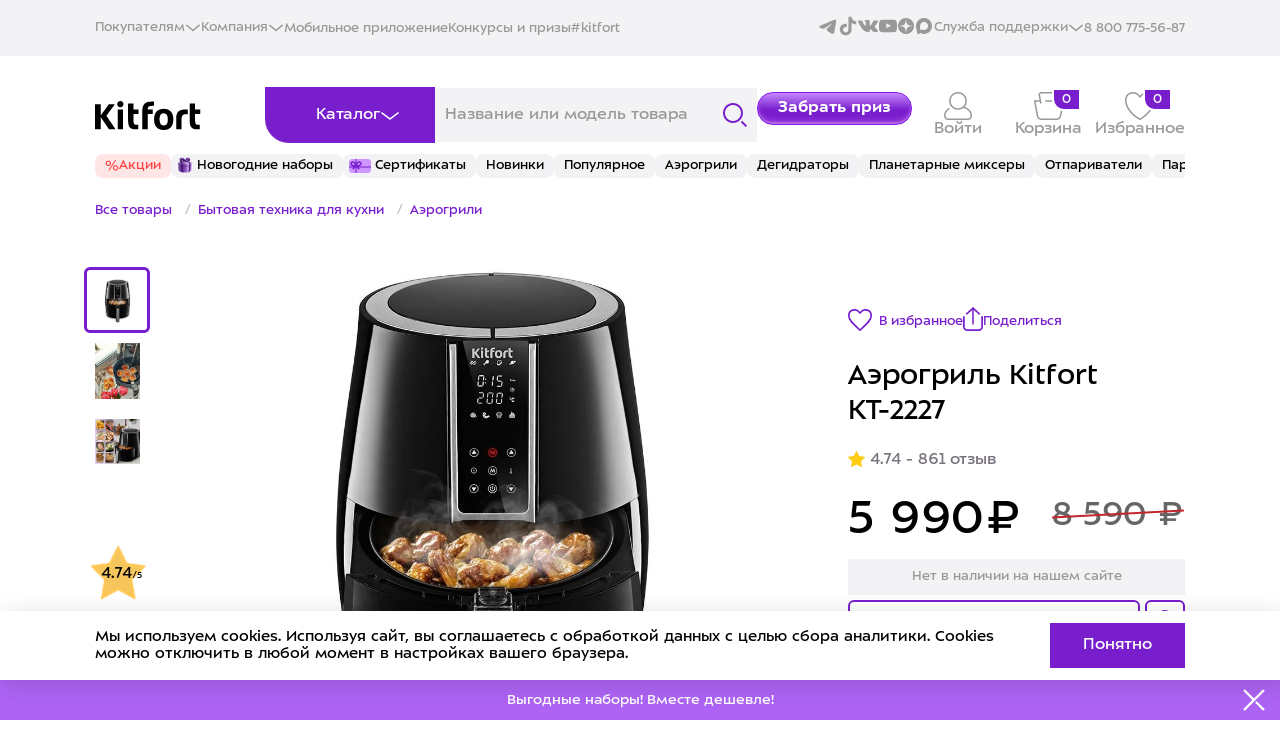

--- FILE ---
content_type: text/html; charset=UTF-8
request_url: https://kitfort.ru/catalog/aerogrili/aerogril-kitfort-kt-2227/
body_size: 132584
content:
<!doctype html>
<html lang="ru">
<head>
    <title>Аэрогриль Kitfort КТ-2227 купить по цене 5&nbsp;990 ₽: отзывы, фото, характеристики</title>

        <meta charset="UTF-8">
    <meta name="viewport" content="width=device-width, initial-scale=1, maximum-scale=1, minimum-scale=1, user-scalable=no">
    <meta content="width=device-width, initial-scale=1" name="viewport">
    <meta name='wmail-verification' content='fae7eb71ab93d5a7822d70bf7d1f3af9'/>
    <meta name="format-detection" content="telephone=no">
    <meta http-equiv="x-rim-auto-match" content="none">
    <meta name="yandex-verification" content="f6faba69218d9974" />
                                        <link href="/upload/resize_cache/webp/local/templates/kitfort_new25(1)/img/logo_new.webp" rel="shortcut icon" type="image/png"/>
    <link rel="icon" href="/local/templates/kitfort_new25(1)/img/favicon.svg" type="image/svg+xml">
    <link rel="icon" href="/upload/resize_cache/webp/local/templates/kitfort_new25(1)/img/favicon.webp" type="image/png"/>
    <style>
        @font-face {
            font-family: 'ALSSector';
            src: url('/local/templates/kitfort_new25(1)/fonts/als_sector_extra_bold-webfont.woff2') format('woff2'), url('/fonts/als_sector_extra_bold-webfont.woff') format('woff');
            font-weight: 800;
            font-style: normal;
        }

        @font-face {
            font-family: 'ALSSector';
            src: url('/local/templates/kitfort_new25(1)/fonts/als_sector_bold-webfont.woff2') format('woff2'), url('/fonts/als_sector_bold-webfont.woff') format('woff');
            font-weight: 700;
            font-style: normal;
        }

        @font-face {
            font-family: 'ALSSector';
            src: url('/local/templates/kitfort_new25(1)/fonts/als_sector_regular-webfont.woff2') format('woff2'), url('/fonts/als_sector_regular-webfont.woff') format('woff');
            font-weight: normal;
            font-style: normal;
        }

        @font-face {
            font-family: 'ALSSectorStencil';
            src: url('/local/templates/kitfort_new25(1)/fonts/als_sector_stencil-webfont.woff2') format('woff2'), url('/fonts/als_sector_stencil-webfont.woff') format('woff');
            font-weight: normal;
            font-style: normal;
        }

        body {
            font-family: sans-serif;
        }

        .wf-alssector-n4-active,
        .wf-alssector-n4-active body {
            font-family: ALSSector, Helvetica, Arial, sans-serif;
        }
    </style>
        <!--    -->


    <!-- Google Tag Manager -->
        <!-- End Google Tag Manager -->


    <meta http-equiv="Content-Type" content="text/html; charset=UTF-8" />
<meta name="keywords" content="аэрогриль kitfort кт-2227" />
<meta name="description" content="Аэрогриль Kitfort КТ-2227 купить в официальном интернет-магазине «Китфорт». Приборы высокого качества и по доступной цене. Быстрая доставка по Москве и всей России. Отзывы реальных покупателей. Акции и скидки" />
<script type="text/javascript" data-skip-moving="true">(function(w, d, n) {var cl = "bx-core";var ht = d.documentElement;var htc = ht ? ht.className : undefined;if (htc === undefined || htc.indexOf(cl) !== -1){return;}var ua = n.userAgent;if (/(iPad;)|(iPhone;)/i.test(ua)){cl += " bx-ios";}else if (/Windows/i.test(ua)){cl += ' bx-win';}else if (/Macintosh/i.test(ua)){cl += " bx-mac";}else if (/Linux/i.test(ua) && !/Android/i.test(ua)){cl += " bx-linux";}else if (/Android/i.test(ua)){cl += " bx-android";}cl += (/(ipad|iphone|android|mobile|touch)/i.test(ua) ? " bx-touch" : " bx-no-touch");cl += w.devicePixelRatio && w.devicePixelRatio >= 2? " bx-retina": " bx-no-retina";var ieVersion = -1;if (/AppleWebKit/.test(ua)){cl += " bx-chrome";}else if (/Opera/.test(ua)){cl += " bx-opera";}else if (/Firefox/.test(ua)){cl += " bx-firefox";}ht.className = htc ? htc + " " + cl : cl;})(window, document, navigator);</script>


<link href="/bitrix/js/ui/design-tokens/dist/ui.design-tokens.css?169262627424720" type="text/css"  rel="stylesheet" />
<link href="/bitrix/js/ui/fonts/opensans/ui.font.opensans.css?16672305352555" type="text/css"  rel="stylesheet" />
<link href="/bitrix/js/main/popup/dist/main.popup.bundle.css?169262634229861" type="text/css"  rel="stylesheet" />
<link href="/local/templates/kitfort_new25(1)/components/bitrix/catalog/.default_copy/style.css?17545860421165" type="text/css"  rel="stylesheet" />
<link href="/local/templates/kitfort_new25(1)/components/bitrix/catalog.element/.default/style.css?17659774162061" type="text/css"  rel="stylesheet" />
<link href="/local/templates/kitfort_new25(1)/css/swiper-bundle.min.css?175458627918453" type="text/css"  data-template-style="true"  rel="stylesheet" />
<link href="/local/templates/kitfort_new25(1)/css/style.min.css?1768559114224629" type="text/css"  data-template-style="true"  rel="stylesheet" />
<link href="/local/templates/kitfort_new25(1)/css/custom.css?1769687127168346" type="text/css"  data-template-style="true"  rel="stylesheet" />
<link href="/local/templates/kitfort_new25(1)/css/new_styles.css?1769513816166565" type="text/css"  data-template-style="true"  rel="stylesheet" />
<link href="/local/templates/kitfort_new25(1)/components/arturgolubev/search.title/header/style.css?175458603914248" type="text/css"  data-template-style="true"  rel="stylesheet" />
<link href="/local/templates/kitfort_new25(1)/components/bitrix/sale.basket.basket.line/top/style.css?176822198824002" type="text/css"  data-template-style="true"  rel="stylesheet" />
<link href="/local/templates/kitfort_new25(1)/components/arturgolubev/search.title/header_mobile/style.css?175458604014318" type="text/css"  data-template-style="true"  rel="stylesheet" />
<link href="/local/templates/kitfort_new25(1)/components/bitrix/news.list/top_tags/style.css?1754586072150" type="text/css"  data-template-style="true"  rel="stylesheet" />
<link href="/local/templates/kitfort_new25(1)/template_styles.css?1766750063254" type="text/css"  data-template-style="true"  rel="stylesheet" />







<style>.grecaptcha-badge {display: none;}</style>



    <meta property="og:title" content="Аэрогриль Kitfort КТ-2227 купить по цене 5&nbsp;990 ₽: отзывы, фото, характеристики"/>
    <meta property="og:description" content="Аэрогриль Kitfort КТ-2227 купить в официальном интернет-магазине «Китфорт». Приборы высокого качества и по доступной цене. Быстрая доставка по Москве и всей России. Отзывы реальных покупателей. Акции и скидки"/>
    <meta property="og:url" content="https://kitfort.ru/catalog/aerogrili/aerogril-kitfort-kt-2227/"/>
    <meta property="og:image" content="https://kitfort.ru/upload/resize_cache/webp/upload/iblock/ac7/wcp3cykzacjb72zgzyemxo4bntkhdj0s.webp"/>        <meta property="og:type" content="website"/>

    <link rel="canonical" href="https://kitfort.ru/catalog/aerogrili/aerogril-kitfort-kt-2227/"/>
</head>
<body >


<header class="header">
    <div class="header__top-wrapper">
        <div class="container-wide">

            <div class="header__top">
                <nav class="header__top-nav">
                    <div class="header__top-nav-open">
                        <div class="text">Покупателям</div>
                        <svg width="16" height="8" viewBox="0 0 16 8" fill="none" xmlns="http://www.w3.org/2000/svg">
                            <path d="M2 1.5L8 6.5L14 1.5" stroke-width="1.5" stroke-linecap="square"/>
                        </svg>

                        <div class="header__top-nav-list">
                            <a href="/stores/" class="">Где купить</a><br>
                            <a href="/about-payment/" class="">Оплата</a><br>
                            <a href="/about-delivery/" class="">Доставка</a>
                            <a href="/about/guaranty/" class="">Сервис и гарантия</a>
                            <a href="/about/return-form/" class="">Возврат товара</a>
                        </div>
                    </div>

                    <div class="header__top-nav-open">
                        <div class="text">Компания</div>
                        <svg width="16" height="8" viewBox="0 0 16 8" fill="none" xmlns="http://www.w3.org/2000/svg">
                            <path d="M2 1.5L8 6.5L14 1.5" stroke-width="1.5" stroke-linecap="square"/>
                        </svg>

                        <div class="header__top-nav-list">
                            <a href="/about/" class="">О «Китфорте»</a>
                            <a href="/for-partners/" class="">Сотрудничество</a>
                            <a href="https://spb.hh.ru/employer/1955882" rel="nofollow" class="" target="_blank">Вакансии</a>
                        </div>
                    </div>

                    <a href="/download-app/" class="header__top-link">Мобильное приложение</a>
                    <a href="/competitions/" class="header__top-link">Конкурсы и призы</a>
                    <a href="/foto/" class="header__top-link">#kitfort</a>

                </nav>

                <div class="header__top-right">

                    <div class="header__top-socials">
                        <a href="https://t.me/kitforttelegram" target="_blank">
                            <svg width="20" height="20" viewBox="0 0 20 20" fill="none" xmlns="http://www.w3.org/2000/svg">
                                <path fill-rule="evenodd" clip-rule="evenodd" d="M16.4819 3.69157C17.3885 3.30985 18.3604 4.07646 18.2003 5.04703L16.3096 16.511C16.1272 17.6163 14.9132 18.2505 13.8991 17.6997C13.0506 17.2388 11.7916 16.5294 10.6569 15.788C10.0903 15.4177 8.35539 14.2305 8.56864 13.3855C8.75098 12.6629 11.6676 9.94796 13.3342 8.33337C13.9889 7.69915 13.6907 7.33276 12.9176 7.91671C10.9996 9.36529 7.92024 11.5677 6.90194 12.1875C6.0035 12.7344 5.5344 12.8277 4.97486 12.7344C3.95309 12.5641 3.00578 12.3005 2.23238 11.9799C1.18707 11.5465 1.23799 10.11 2.23167 9.69171L16.4819 3.69157Z"/>
                            </svg>
                        </a>
                        <a href="https://www.tiktok.com/@kitfort.show?_t=ZS-8uoNDTgmPtH&_r=1" rel="nofollow" target="_blank">
                            <svg width="20" height="20" viewBox="0 0 20 20" fill="none" xmlns="http://www.w3.org/2000/svg">
                                <path d="M10.4101 0.643555C11.4332 0.62793 12.4488 0.636055 13.4638 0.62793C13.4976 1.8973 14.0126 3.0398 14.8319 3.88605L14.8307 3.8848C15.7126 4.67918 16.8601 5.19418 18.1251 5.28168L18.1426 5.28293V8.43043C16.9476 8.40043 15.8238 8.1248 14.8107 7.65105L14.8619 7.6723C14.3719 7.43668 13.9576 7.1948 13.5638 6.9248L13.5963 6.94605C13.5888 9.22668 13.6038 11.5073 13.5807 13.7798C13.5163 14.9379 13.1313 15.9942 12.5138 16.8761L12.5263 16.8567C11.4938 18.3354 9.82131 19.3061 7.91944 19.3636H7.91069C7.83381 19.3673 7.74319 19.3692 7.65194 19.3692C6.57069 19.3692 5.56007 19.0679 4.69882 18.5448L4.72381 18.5592C3.15632 17.6161 2.07507 16.0023 1.87507 14.1254L1.87257 14.0998C1.85694 13.7092 1.84944 13.3186 1.86507 12.9361C2.17132 9.94918 4.67382 7.63855 7.71569 7.63855C8.05756 7.63855 8.39256 7.66793 8.71819 7.72355L8.68319 7.71855C8.69881 8.87418 8.65194 10.0304 8.65194 11.1861C8.38756 11.0904 8.08256 11.0348 7.76444 11.0348C6.59694 11.0348 5.60382 11.7811 5.23632 12.8229L5.23069 12.8417C5.14757 13.1086 5.09944 13.4154 5.09944 13.7329C5.09944 13.8617 5.10756 13.9892 5.12257 14.1142L5.12132 14.0992C5.32881 15.3779 6.42507 16.3429 7.74694 16.3429C7.78506 16.3429 7.82256 16.3423 7.86006 16.3404H7.85444C8.76882 16.3129 9.56256 15.8211 10.0113 15.0942L10.0176 15.0829C10.1844 14.8504 10.2988 14.5692 10.3369 14.2636L10.3376 14.2548C10.4157 12.8567 10.3844 11.4667 10.3919 10.0686C10.3994 6.92105 10.3844 3.78105 10.4076 0.64168L10.4101 0.643555Z">
                            </svg>
                        </a>
                        <a href="https://vk.com/club43349785" target="_blank">
                            <svg width="20" height="20" viewBox="0 0 20 20" fill="none" xmlns="http://www.w3.org/2000/svg">
                                <path d="M12.1106 9.77219C11.7449 9.63034 11.7449 9.08859 11.7222 8.71133C11.6308 7.36753 12.0879 5.31598 11.5394 4.44375C11.151 3.92464 9.27636 3.97218 8.13388 4.0431C7.81352 4.09064 7.42513 4.16081 7.15085 4.30266C6.87657 4.44451 6.60229 4.67992 6.60229 4.89194C6.60229 5.19828 7.28836 5.1515 7.53924 5.55215C7.81352 5.97694 7.81352 6.89595 7.81352 7.65047C7.81352 8.5227 7.67601 9.67863 7.33371 9.72541C6.80782 9.7488 6.51086 9.2063 6.23658 8.80565C5.68801 8.02774 5.13945 7.06044 4.72766 6.11728C4.52213 5.62232 4.4073 5.07982 4.11034 4.8678C3.6532 4.53731 2.83036 4.51392 2.03018 4.53731C1.29876 4.5607 0.246983 4.46639 0.0414545 4.91458C-0.118726 5.40954 0.224309 5.88112 0.407164 6.28253C1.34411 8.38085 2.34981 10.2204 3.58445 11.9648C4.72766 13.5916 5.80138 14.8886 7.90421 15.5722C8.49886 15.7608 11.1042 16.3033 11.6301 15.5722C11.8129 15.2893 11.7676 14.6524 11.859 14.1809C11.9504 13.7093 12.0645 13.2377 12.499 13.2143C12.8647 13.1909 13.0702 13.5207 13.2992 13.7568C13.5508 14.0164 13.7563 14.2284 13.9392 14.4646C14.3736 14.9128 14.8308 15.5254 15.3793 15.7616C16.1334 16.0921 17.2993 15.9978 18.3964 15.9502C19.288 15.9268 19.928 15.7382 19.9968 15.1957C20.0429 14.7709 19.585 14.1582 19.3107 13.8044C18.6246 12.9321 18.305 12.6726 17.5275 11.8705C17.1845 11.5166 16.75 11.1394 16.75 10.7153C16.7273 10.4558 16.9329 10.2204 17.1157 9.96082C17.9159 8.73472 18.7161 7.8625 19.4475 6.58886C19.653 6.2116 20.1335 5.33937 19.9507 4.91458C19.7452 4.443 18.602 4.58409 17.8932 4.58409C16.9789 4.58409 15.7904 4.51317 15.5614 4.7018C15.127 5.00814 14.9441 5.50386 14.7386 5.97543C14.2815 7.06044 13.6641 8.16808 13.0241 8.99353C12.7952 9.27647 12.3615 9.86575 12.1099 9.77144L12.1106 9.77219Z"/>
                            </svg>
                        </a>
                        <a href="https://www.youtube.com/channel/UCGdlOXwDScQo3syHS22bk4g" target="_blank">
                            <svg width="20" height="20" viewBox="0 0 20 20" fill="none" xmlns="http://www.w3.org/2000/svg">
                                <path fill-rule="evenodd" clip-rule="evenodd" d="M8.18959 12.3275V7.27682C9.98258 8.12051 11.3712 8.93552 13.0136 9.81422C11.659 10.5655 9.98258 11.4084 8.18959 12.3275ZM18.1819 4.76491C17.8726 4.35742 17.3455 4.04023 16.7843 3.93522C15.1347 3.62197 4.84389 3.62108 3.19524 3.93522C2.7452 4.01959 2.34445 4.22351 2.0002 4.54035C0.549674 5.88666 1.0042 13.1065 1.35383 14.276C1.50086 14.7822 1.69092 15.1473 1.93028 15.3869C2.23868 15.7038 2.66092 15.9219 3.14592 16.0197C4.50411 16.3007 11.5012 16.4577 16.7556 16.0619C17.2397 15.9776 17.6682 15.7524 18.0062 15.4221C19.3473 14.0812 19.2559 6.45587 18.1819 4.76491Z"/>
                            </svg>
                        </a>
                        <a href="https://dzen.ru/kitfort?ysclid=m6p3t89v6d477643058" class="dzen" target="_blank">
                            <svg width="16" height="16" viewBox="0 0 16 16" fill="none" xmlns="http://www.w3.org/2000/svg">
                                <path fill-rule="evenodd" clip-rule="evenodd" d="M8 16C12.4183 16 16 12.4183 16 8C16 3.58172 12.4183 0 8 0C3.58172 0 0 3.58172 0 8C0 12.4183 3.58172 16 8 16ZM14.1094 7.7604C14.1717 7.76332 14.2222 7.81483 14.2222 7.87704H14.2213V8.13754C14.2213 8.20072 14.1707 8.25223 14.1085 8.25418C11.876 8.33875 10.5182 8.62256 9.56671 9.57415C8.61618 10.5248 8.33238 11.8807 8.24685 14.1094C8.24394 14.1717 8.19243 14.2222 8.13023 14.2222H7.86878C7.8056 14.2222 7.75409 14.1717 7.75215 14.1094C7.66661 11.8807 7.38282 10.5248 6.43228 9.57415C5.48175 8.62353 4.12301 8.33875 1.89052 8.25418C1.82832 8.25126 1.77778 8.19975 1.77778 8.13754V7.87704C1.77778 7.81386 1.82832 7.76235 1.89052 7.7604C4.12301 7.67584 5.48078 7.39202 6.43228 6.44044C7.38477 5.48788 7.66856 4.12709 7.75312 1.89053C7.75604 1.82832 7.80755 1.77778 7.86975 1.77778H8.13023C8.1934 1.77778 8.24491 1.82832 8.24685 1.89053C8.33141 4.12806 8.61521 5.48788 9.56768 6.44044C10.5182 7.39105 11.8769 7.67584 14.1094 7.7604Z"/>
                            </svg>
                        </a>
                        <a href="https://max.ru/kitforttelegram" class="max" target="_blank">
                            <svg width="20" height="20" viewBox="0 0 20 20" fill="none" xmlns="http://www.w3.org/2000/svg">
                                <path fill-rule="evenodd" clip-rule="evenodd" d="M10.1719 17.9543C8.60169 17.9543 7.87199 17.7241 6.60362 16.8032C5.80132 17.8392 3.26075 18.6489 3.14995 17.2637C3.14995 16.2239 2.92072 15.3452 2.66093 14.3859C2.35148 13.2041 2 11.888 2 9.98102C2 5.42646 5.7211 2 10.1299 2C14.5424 2 18 5.59529 18 10.0232C18.0148 14.3827 14.5125 17.9311 10.1719 17.9543ZM10.2368 5.93678C8.08977 5.82552 6.41641 7.31812 6.04583 9.6587C5.7402 11.5964 6.2827 13.9562 6.74497 14.079C6.96655 14.1327 7.52434 13.6799 7.87199 13.3307C8.44687 13.7296 9.11631 13.9692 9.81278 14.0252C12.0375 14.1327 13.9385 12.4317 14.0878 10.1997C14.1748 7.96306 12.4619 6.06863 10.2368 5.94063V5.93678Z"/>
                            </svg>
                        </a>
                    </div>

                    <div class="header__top-nav-open">
                        <div class="text">Служба поддержки</div>
                        <svg width="16" height="8" viewBox="0 0 16 8" fill="none" xmlns="http://www.w3.org/2000/svg">
                            <path d="M2 1.5L8 6.5L14 1.5" stroke-width="1.5" stroke-linecap="square"/>
                        </svg>

                        <div class="header__top-nav-list">
                            <a href="javascript:void(0);" class="js-popup-question-button header__right-link">
                                <div class="desctop">Задать вопрос</div>
                                <div class="mobile">
                                    <svg width="24" height="20" viewBox="0 0 24 20" fill="none" xmlns="http://www.w3.org/2000/svg">
                                        <g clip-path="url(#clip0_48_1824)">
                                            <path fill-rule="evenodd" clip-rule="evenodd" d="M9.08747 1.45129C4.91465 1.45129 1.53191 4.65599 1.53191 8.60919C1.53191 10.6117 2.3989 12.421 3.79862 13.721L4.14607 14.0437L3.98541 14.4788L3.84918 14.8486C3.76478 15.078 3.64792 15.3962 3.51809 15.7513C3.42802 15.9976 3.33188 16.2612 3.23609 16.525C3.68494 16.3835 4.16358 16.2326 4.61252 16.0911L6.51591 15.4914L6.74306 15.4198L6.97225 15.483C7.64254 15.6678 8.35211 15.7671 9.08747 15.7671C13.2603 15.7671 16.643 12.5624 16.643 8.60919C16.643 4.65599 13.2603 1.45129 9.08747 1.45129ZM6.77894 16.938C7.51686 17.1211 8.29071 17.2184 9.08747 17.2184C14.1063 17.2184 18.1749 13.3639 18.1749 8.60919C18.1749 3.85447 14.1063 0 9.08747 0C4.0686 0 0 3.85447 0 8.60919C0 10.8495 0.904087 12.8908 2.38389 14.4218C2.30109 14.647 2.19144 14.9457 2.07056 15.2763C1.81052 15.9875 1.49714 16.8501 1.28753 17.4458C1.19579 17.7065 1.26742 17.994 1.47257 18.1884C1.67772 18.3827 1.98117 18.4506 2.2564 18.3637C2.88025 18.1667 4.06604 17.7929 5.09608 17.4682L6.77894 16.938Z" fill="#781ECD"/>
                                            <path fill-rule="evenodd" clip-rule="evenodd" d="M19.2532 5.28664C19.0314 5.62789 19.1436 6.07488 19.5038 6.28503C21.289 7.32655 22.4681 9.17124 22.4681 11.2676C22.4681 12.9073 21.7476 14.391 20.58 15.459L20.2252 15.7836L20.3903 16.2239L20.506 16.5333C20.5777 16.7254 20.677 16.9917 20.7874 17.2889C20.8379 17.4251 20.8908 17.5677 20.9442 17.7123C20.6299 17.6147 20.3055 17.514 19.9974 17.4184L18.3796 16.9163L18.1556 16.8468L17.9296 16.9081C17.3693 17.0603 16.776 17.1421 16.1608 17.1421C15.5455 17.1421 14.9522 17.0603 14.3919 16.9081C13.9853 16.7977 13.5612 17.0205 13.4446 17.4058C13.3281 17.791 13.5632 18.1928 13.9699 18.3033C14.6661 18.4923 15.4015 18.5934 16.1608 18.5934C16.8361 18.5934 17.4926 18.5134 18.1194 18.3627L19.5205 18.7976C20.396 19.0693 21.4039 19.3823 21.9341 19.5472L23.3897 19.9999L22.8986 18.6251C22.7201 18.1256 22.4535 17.4028 22.2325 16.8074C22.1422 16.5641 22.0593 16.3415 21.9927 16.1631C23.239 14.8672 24 13.1507 24 11.2676C24 8.63991 22.5198 6.34022 20.3071 5.04927C19.9469 4.83913 19.4751 4.9454 19.2532 5.28664Z" fill="#781ECD"/>
                                            <path d="M6.77026 5.37373V4.00537C7.42826 3.7469 8.24674 3.56445 9.03312 3.56445C10.7824 3.56445 12.4675 4.33986 12.4675 6.39239C12.4675 7.83677 11.3281 9.02268 9.30595 9.29635V10.315H7.92577L7.74923 8.21687C9.17756 8.21687 10.8627 7.80636 10.8627 6.39239C10.8627 5.57138 10.2528 4.93281 8.92078 4.93281C8.18254 4.93281 7.38011 5.16087 6.77026 5.37373ZM9.8516 12.4892C9.8516 13.2494 9.322 13.6143 8.7282 13.6143C8.11835 13.6143 7.5727 13.2494 7.5727 12.4892C7.5727 11.6986 8.11835 11.3337 8.7282 11.3337C9.322 11.3337 9.8516 11.6986 9.8516 12.4892Z" fill="#781ECD"/>
                                        </g>
                                        <defs>
                                            <clipPath id="clip0_48_1824">
                                                <rect width="24" height="20" fill="white"/>
                                            </clipPath>
                                        </defs>
                                    </svg>
                                </div>
                            </a>
                            <a href="javascript:void(0);" class="js-popup-question-button header__right-link js-open-part">
                                <div class="desctop">Заказать аксессуар</div>
                                <div class="mobile">
                                    <svg width="24" height="20" viewBox="0 0 24 20" fill="none" xmlns="http://www.w3.org/2000/svg">
                                        <g clip-path="url(#clip0_48_1824)">
                                            <path fill-rule="evenodd" clip-rule="evenodd" d="M9.08747 1.45129C4.91465 1.45129 1.53191 4.65599 1.53191 8.60919C1.53191 10.6117 2.3989 12.421 3.79862 13.721L4.14607 14.0437L3.98541 14.4788L3.84918 14.8486C3.76478 15.078 3.64792 15.3962 3.51809 15.7513C3.42802 15.9976 3.33188 16.2612 3.23609 16.525C3.68494 16.3835 4.16358 16.2326 4.61252 16.0911L6.51591 15.4914L6.74306 15.4198L6.97225 15.483C7.64254 15.6678 8.35211 15.7671 9.08747 15.7671C13.2603 15.7671 16.643 12.5624 16.643 8.60919C16.643 4.65599 13.2603 1.45129 9.08747 1.45129ZM6.77894 16.938C7.51686 17.1211 8.29071 17.2184 9.08747 17.2184C14.1063 17.2184 18.1749 13.3639 18.1749 8.60919C18.1749 3.85447 14.1063 0 9.08747 0C4.0686 0 0 3.85447 0 8.60919C0 10.8495 0.904087 12.8908 2.38389 14.4218C2.30109 14.647 2.19144 14.9457 2.07056 15.2763C1.81052 15.9875 1.49714 16.8501 1.28753 17.4458C1.19579 17.7065 1.26742 17.994 1.47257 18.1884C1.67772 18.3827 1.98117 18.4506 2.2564 18.3637C2.88025 18.1667 4.06604 17.7929 5.09608 17.4682L6.77894 16.938Z" fill="#781ECD"/>
                                            <path fill-rule="evenodd" clip-rule="evenodd" d="M19.2532 5.28664C19.0314 5.62789 19.1436 6.07488 19.5038 6.28503C21.289 7.32655 22.4681 9.17124 22.4681 11.2676C22.4681 12.9073 21.7476 14.391 20.58 15.459L20.2252 15.7836L20.3903 16.2239L20.506 16.5333C20.5777 16.7254 20.677 16.9917 20.7874 17.2889C20.8379 17.4251 20.8908 17.5677 20.9442 17.7123C20.6299 17.6147 20.3055 17.514 19.9974 17.4184L18.3796 16.9163L18.1556 16.8468L17.9296 16.9081C17.3693 17.0603 16.776 17.1421 16.1608 17.1421C15.5455 17.1421 14.9522 17.0603 14.3919 16.9081C13.9853 16.7977 13.5612 17.0205 13.4446 17.4058C13.3281 17.791 13.5632 18.1928 13.9699 18.3033C14.6661 18.4923 15.4015 18.5934 16.1608 18.5934C16.8361 18.5934 17.4926 18.5134 18.1194 18.3627L19.5205 18.7976C20.396 19.0693 21.4039 19.3823 21.9341 19.5472L23.3897 19.9999L22.8986 18.6251C22.7201 18.1256 22.4535 17.4028 22.2325 16.8074C22.1422 16.5641 22.0593 16.3415 21.9927 16.1631C23.239 14.8672 24 13.1507 24 11.2676C24 8.63991 22.5198 6.34022 20.3071 5.04927C19.9469 4.83913 19.4751 4.9454 19.2532 5.28664Z" fill="#781ECD"/>
                                            <path d="M6.77026 5.37373V4.00537C7.42826 3.7469 8.24674 3.56445 9.03312 3.56445C10.7824 3.56445 12.4675 4.33986 12.4675 6.39239C12.4675 7.83677 11.3281 9.02268 9.30595 9.29635V10.315H7.92577L7.74923 8.21687C9.17756 8.21687 10.8627 7.80636 10.8627 6.39239C10.8627 5.57138 10.2528 4.93281 8.92078 4.93281C8.18254 4.93281 7.38011 5.16087 6.77026 5.37373ZM9.8516 12.4892C9.8516 13.2494 9.322 13.6143 8.7282 13.6143C8.11835 13.6143 7.5727 13.2494 7.5727 12.4892C7.5727 11.6986 8.11835 11.3337 8.7282 11.3337C9.322 11.3337 9.8516 11.6986 9.8516 12.4892Z" fill="#781ECD"/>
                                        </g>
                                        <defs>
                                            <clipPath id="clip0_48_1824">
                                                <rect width="24" height="20" fill="white"/>
                                            </clipPath>
                                        </defs>
                                    </svg>
                                </div>
                            </a>
                        </div>
                    </div>

                    <!-- <a href="javascript:void(0);" class="js-popup-question-button header__right-link">
                        <div class="desctop">Задать вопрос</div>
                        <div class="mobile">
                            <svg width="24" height="20" viewBox="0 0 24 20" fill="none" xmlns="http://www.w3.org/2000/svg">
                                <g clip-path="url(#clip0_48_1824)">
                                <path fill-rule="evenodd" clip-rule="evenodd" d="M9.08747 1.45129C4.91465 1.45129 1.53191 4.65599 1.53191 8.60919C1.53191 10.6117 2.3989 12.421 3.79862 13.721L4.14607 14.0437L3.98541 14.4788L3.84918 14.8486C3.76478 15.078 3.64792 15.3962 3.51809 15.7513C3.42802 15.9976 3.33188 16.2612 3.23609 16.525C3.68494 16.3835 4.16358 16.2326 4.61252 16.0911L6.51591 15.4914L6.74306 15.4198L6.97225 15.483C7.64254 15.6678 8.35211 15.7671 9.08747 15.7671C13.2603 15.7671 16.643 12.5624 16.643 8.60919C16.643 4.65599 13.2603 1.45129 9.08747 1.45129ZM6.77894 16.938C7.51686 17.1211 8.29071 17.2184 9.08747 17.2184C14.1063 17.2184 18.1749 13.3639 18.1749 8.60919C18.1749 3.85447 14.1063 0 9.08747 0C4.0686 0 0 3.85447 0 8.60919C0 10.8495 0.904087 12.8908 2.38389 14.4218C2.30109 14.647 2.19144 14.9457 2.07056 15.2763C1.81052 15.9875 1.49714 16.8501 1.28753 17.4458C1.19579 17.7065 1.26742 17.994 1.47257 18.1884C1.67772 18.3827 1.98117 18.4506 2.2564 18.3637C2.88025 18.1667 4.06604 17.7929 5.09608 17.4682L6.77894 16.938Z" fill="#781ECD"/>
                                <path fill-rule="evenodd" clip-rule="evenodd" d="M19.2532 5.28664C19.0314 5.62789 19.1436 6.07488 19.5038 6.28503C21.289 7.32655 22.4681 9.17124 22.4681 11.2676C22.4681 12.9073 21.7476 14.391 20.58 15.459L20.2252 15.7836L20.3903 16.2239L20.506 16.5333C20.5777 16.7254 20.677 16.9917 20.7874 17.2889C20.8379 17.4251 20.8908 17.5677 20.9442 17.7123C20.6299 17.6147 20.3055 17.514 19.9974 17.4184L18.3796 16.9163L18.1556 16.8468L17.9296 16.9081C17.3693 17.0603 16.776 17.1421 16.1608 17.1421C15.5455 17.1421 14.9522 17.0603 14.3919 16.9081C13.9853 16.7977 13.5612 17.0205 13.4446 17.4058C13.3281 17.791 13.5632 18.1928 13.9699 18.3033C14.6661 18.4923 15.4015 18.5934 16.1608 18.5934C16.8361 18.5934 17.4926 18.5134 18.1194 18.3627L19.5205 18.7976C20.396 19.0693 21.4039 19.3823 21.9341 19.5472L23.3897 19.9999L22.8986 18.6251C22.7201 18.1256 22.4535 17.4028 22.2325 16.8074C22.1422 16.5641 22.0593 16.3415 21.9927 16.1631C23.239 14.8672 24 13.1507 24 11.2676C24 8.63991 22.5198 6.34022 20.3071 5.04927C19.9469 4.83913 19.4751 4.9454 19.2532 5.28664Z" fill="#781ECD"/>
                                <path d="M6.77026 5.37373V4.00537C7.42826 3.7469 8.24674 3.56445 9.03312 3.56445C10.7824 3.56445 12.4675 4.33986 12.4675 6.39239C12.4675 7.83677 11.3281 9.02268 9.30595 9.29635V10.315H7.92577L7.74923 8.21687C9.17756 8.21687 10.8627 7.80636 10.8627 6.39239C10.8627 5.57138 10.2528 4.93281 8.92078 4.93281C8.18254 4.93281 7.38011 5.16087 6.77026 5.37373ZM9.8516 12.4892C9.8516 13.2494 9.322 13.6143 8.7282 13.6143C8.11835 13.6143 7.5727 13.2494 7.5727 12.4892C7.5727 11.6986 8.11835 11.3337 8.7282 11.3337C9.322 11.3337 9.8516 11.6986 9.8516 12.4892Z" fill="#781ECD"/>
                                </g>
                                <defs>
                                <clipPath id="clip0_48_1824">
                                <rect width="24" height="20" fill="white"/>
                                </clipPath>
                                </defs>
                            </svg>
                        </div>
                    </a> -->
                    <a href="tel:+78007755687" class="header__right-link">
                        <div class="desctop">8 800 775-56-87</div>
                        <div class="mobile">
                            <svg width="20" height="20" viewBox="0 0 20 20" fill="none" xmlns="http://www.w3.org/2000/svg">
                                <g clip-path="url(#clip0_48_1829)">
                                    <path fill-rule="evenodd" clip-rule="evenodd" d="M3.63105 1.70445C2.62457 2.13115 1.68594 3.02926 1.4454 4.08829C1.35589 4.48236 0.96387 4.72926 0.569797 4.63976C0.175725 4.55025 -0.0711738 4.15823 0.0183343 3.76415C0.392743 2.11576 1.76022 0.908098 3.05985 0.357118C3.71508 0.0793338 4.43182 -0.066896 5.0777 0.0298231C5.75466 0.131197 6.39045 0.516989 6.65165 1.28365L8.33767 6.23253L6.22249 8.30196C6.87448 9.5782 8.59949 11.9267 11.6655 13.5641L13.4033 11.8638L13.774 11.9297C14.8913 12.1285 17.5243 12.6602 18.8322 13.1721C19.5788 13.4643 19.8915 14.2069 19.9737 14.8622C20.0594 15.5448 19.9349 16.3322 19.6243 17.0703C18.9952 18.5651 17.5318 20 15.1833 20C12.9976 20 11.0161 19.1776 9.29398 18.0805C7.57363 16.9845 6.06812 15.5855 4.83231 14.3765C3.0893 12.6712 1.21353 9.83614 0.372588 7.27753L1.76284 6.8206C2.52389 9.13616 4.26465 11.7738 5.85572 13.3304C7.07973 14.5279 8.49524 15.8364 10.0803 16.8462C11.6636 17.8549 13.3717 18.5366 15.1833 18.5366C16.8319 18.5366 17.8284 17.5649 18.2754 16.5026C18.5029 15.9623 18.5706 15.4336 18.5217 15.0445C18.4695 14.6281 18.3209 14.5435 18.2989 14.5348C17.2592 14.128 15.1285 13.672 13.8867 13.4382L11.9435 15.3394L11.4795 15.1124C7.36808 13.1011 5.23761 9.86705 4.66304 8.40548L4.48556 7.954L6.65503 5.83146L5.26643 1.7556C5.22016 1.61978 5.12567 1.51674 4.86097 1.4771C4.56519 1.43281 4.12888 1.49339 3.63105 1.70445Z" fill="#781ECD"/>
                                </g>
                                <defs>
                                    <clipPath id="clip0_48_1829">
                                        <rect width="20" height="20" fill="white"/>
                                    </clipPath>
                                </defs>
                            </svg>
                        </div>
                    </a>
                    <a href="#!" class="header__right-link city" data-modal="#city">
                        <div class="desctop">
                            Санкт-петербург
                            <svg width="13" height="8" viewBox="0 0 13 8" fill="none" xmlns="http://www.w3.org/2000/svg">
                                <path d="M1 1.25L6.5 6.75L12 1.25" stroke-linecap="square"/>
                            </svg>
                        </div>
                        <div class="mobile">
                            <svg width="14" height="20" viewBox="0 0 14 20" fill="none" xmlns="http://www.w3.org/2000/svg">
                                <g clip-path="url(#clip0_48_1831)">
                                    <path fill-rule="evenodd" clip-rule="evenodd" d="M6.48803 19.7866C6.20523 19.502 6.20523 19.0406 6.48802 18.756C9.46093 15.7643 12.5636 11.2764 12.5517 6.78538C12.5493 5.87939 12.2713 4.52952 11.4481 3.42552C10.6514 2.35709 9.30143 1.45742 6.99999 1.45742C4.69856 1.45742 3.34856 2.35709 2.5519 3.42552C1.72872 4.52952 1.45071 5.87938 1.44831 6.78538C1.44708 7.24714 1.47873 7.70943 1.54007 8.17092L1.93606 10.0083C2.26265 11.1145 2.7373 12.2001 3.31053 13.242C3.89758 14.3091 4.94249 15.7918 5.63183 16.4855L4.60775 17.516C3.7929 16.6961 2.67186 15.0901 2.04348 13.948C1.42422 12.8224 0.901349 11.6297 0.539523 10.3954C0.347471 9.7402 0.200495 9.07223 0.108801 8.39557C0.0365401 7.86231 -0.00139603 7.32357 4.311e-05 6.78148C0.00307399 5.63975 0.341053 3.96225 1.39347 2.55082C2.47239 1.10383 4.25758 1.05026e-06 6.99999 1.29153e-06C9.74241 1.53279e-06 11.5276 1.10383 12.6065 2.55082C13.6589 3.96225 13.9969 5.63974 14 6.78148C14.0135 11.8753 10.5559 16.7236 7.51211 19.7866C7.22932 20.0711 6.77082 20.0711 6.48803 19.7866Z" fill="#781ECD"/>
                                    <path fill-rule="evenodd" clip-rule="evenodd" d="M6.9996 4.86366C5.73805 4.86366 4.71536 5.89281 4.71536 7.16232C4.71536 8.43183 5.73805 9.46097 6.9996 9.46097C8.26114 9.46097 9.28383 8.43183 9.28383 7.16232C9.28383 5.89281 8.26114 4.86366 6.9996 4.86366ZM3.26709 7.16232C3.26709 5.0879 4.93819 3.40625 6.9996 3.40625C9.061 3.40625 10.7321 5.0879 10.7321 7.16232C10.7321 9.23674 9.061 10.9184 6.9996 10.9184C4.93819 10.9184 3.26709 9.23674 3.26709 7.16232Z" fill="#781ECD"/>
                                </g>
                                <defs>
                                    <clipPath id="clip0_48_1831">
                                        <rect width="14" height="20" fill="white"/>
                                    </clipPath>
                                </defs>
                            </svg>
                        </div>
                    </a>
                </div>
            </div>

        </div>
    </div>


    <div class="header-btm_wrapper">
        <div class="container-wide">

            <div class="header__bottom">
                <div class="left">
                    <div class="header__container">
                        <!-- новогодняя ссылка с ёлки -->

                        <a href="/" class="header__bottom-logo">
                                                    </a>
                                                <button class="header__bottom-button">
                            <div class="text">
                                Каталог
                                <svg width="20" height="9" viewBox="0 0 20 9" fill="none" xmlns="http://www.w3.org/2000/svg">
                                    <path d="M2 2L10 8L18 2" stroke="white" stroke-width="1.5" stroke-linecap="square"/>
                                </svg>
                            </div>
                            <!-- <img src="/upload/resize_cache/webp/local/templates/kitfort_new25(1)/img/logo-alt.webp" alt="" class="button-logo"> -->
                        </button>
                    </div>
                    	<div class="header__bottom-search">
	<form id="smart-title-search" action="/catalog/index.php">
			<input id="smart-title-search-input" type="search" class="header__bottom-input search__input" placeholder="Название или модель товара" name="q" value="" autocomplete="off">
			<button type="submit" class="search__button">
				<svg width="24" height="24" viewBox="0 0 24 24" fill="none" xmlns="http://www.w3.org/2000/svg">
					<path fill-rule="evenodd" clip-rule="evenodd" d="M9.98137 19.9666C15.4951 19.9666 19.9649 15.4968 19.9649 9.98308C19.9649 4.4693 15.4951 -0.000488281 9.98137 -0.000488281C4.46759 -0.000488281 -0.00219727 4.4693 -0.00219727 9.98308C-0.00219727 15.4968 4.46759 19.9666 9.98137 19.9666ZM17.9682 9.98308C17.9682 14.3941 14.3924 17.9699 9.98137 17.9699C5.57035 17.9699 1.99452 14.3941 1.99452 9.98308C1.99452 5.57206 5.57035 1.99623 9.98137 1.99623C14.3924 1.99623 17.9682 5.57206 17.9682 9.98308Z" fill="#781ECD"/>
					<path d="M22.5881 24.0004L17.7186 19.1309C18.2275 18.7002 18.6998 18.2279 19.1306 17.719L24 22.5884L22.5881 24.0004Z" fill="#781ECD"/>
				</svg>                                
			</button>
		<!--'start_frame_cache_GLdrzS'-->					<!--'end_frame_cache_GLdrzS'-->	</form>
	</div>

	                </div>
                <div class="header__bottom-links">
                                            <a class="header__kitspin-desctop" href="/kitspin/" onclick="ym(7229863,'reachGoal','kitspin-v-hedere')">
                                                        <div class="header__kitspin-first">
                                <p>Забрать приз</p>
                            </div>
                                                        <!-- <div class="text">КитСпин</div> -->
                        </a>
                                        <a href="javascript:void(0);" class="choose_city_head">Выберите город</a>
    	<a href="javascript:void(0);" onclick="aw8ggniiy2ps4ua3rlbi7.showPopup('/auth/')" class="header__bottom-link" id="auth_modal_link">
		<svg width="28" height="28" viewBox="0 0 28 28" fill="none" xmlns="http://www.w3.org/2000/svg">
			<path fill-rule="evenodd" clip-rule="evenodd" d="M14.0037 1.52726C9.92691 1.52726 6.62203 4.83217 6.62203 8.90899C6.62203 12.9858 9.92691 16.2907 14.0037 16.2907C18.0805 16.2907 21.3853 12.9858 21.3853 8.90899C21.3853 4.83217 18.0805 1.52726 14.0037 1.52726ZM5.09479 8.90899C5.09479 3.98869 9.08344 0 14.0037 0C18.9239 0 22.9126 3.98869 22.9126 8.90899C22.9126 13.8293 18.9239 17.818 14.0037 17.818C9.08344 17.818 5.09479 13.8293 5.09479 8.90899Z" fill="#999999"/>
			<path fill-rule="evenodd" clip-rule="evenodd" d="M19.508 14.3145C21.9095 15.1417 24.6868 16.4619 26.209 18.5082C27.8026 20.6504 28.2888 22.9478 27.8416 24.7808C27.3882 26.6397 25.9556 28.0004 23.9151 28.0004H4.08494C2.04435 28.0004 0.611811 26.6397 0.158354 24.7808C-0.288799 22.9478 0.197386 20.6504 1.79098 18.5082C2.60304 17.4166 3.76266 16.5424 5.00386 15.8444L5.75253 17.1755C4.61526 17.8152 3.65415 18.5624 3.01634 19.4198C1.6354 21.2761 1.32405 23.1151 1.64208 24.4188C1.95381 25.6967 2.84917 26.4731 4.08494 26.4731H23.9151C25.1508 26.4731 26.0462 25.6967 26.3579 24.4188C26.6759 23.1151 26.3646 21.2761 24.9837 19.4198C23.7554 17.7687 21.3678 16.5705 19.0105 15.7584L19.508 14.3145Z" fill="#999999"/>
		</svg>                            
		<div class="text">Войти</div>
	</a>
                       	

<a href="/personal/cart/" class="header__bottom-link" rel="nofollow">
	<svg width="30" height="28" viewBox="0 0 30 28" fill="none" xmlns="http://www.w3.org/2000/svg">
		<path fill-rule="evenodd" clip-rule="evenodd" d="M0.177697 8.41821C0.322612 8.24476 0.536857 8.14453 0.762718 8.14453H5.50848C5.92971 8.14453 6.27119 8.48642 6.27119 8.90817C6.27119 9.32991 5.92971 9.6718 5.50848 9.6718H1.67451L4.19783 23.7473C4.48051 25.3242 5.85081 26.4718 7.45093 26.4718H22.5491C24.1492 26.4718 25.5195 25.3242 25.8022 23.7473L28.3255 9.6718H11.1864V8.14453H29.2373C29.4631 8.14453 29.6774 8.24476 29.8223 8.41821C29.9672 8.59166 30.0279 8.8205 29.988 9.04307L27.3036 24.0171C26.8904 26.3218 24.8877 27.9991 22.5491 27.9991H7.45093C5.1123 27.9991 3.10955 26.3218 2.6964 24.0171L0.0120027 9.04307C-0.0278988 8.8205 0.0327812 8.59166 0.177697 8.41821Z" fill="#999999"/>
		<path fill-rule="evenodd" clip-rule="evenodd" d="M4.56698 3.34913C4.22087 1.61651 5.54449 0 7.30928 0H17.8861C19.2319 0 20.3868 0.959668 20.6348 2.28399L21.8492 8.76836C21.9268 9.18288 21.6541 9.58192 21.2401 9.65965C20.826 9.73737 20.4275 9.46434 20.3499 9.04982L19.1355 2.56545C19.0228 1.96349 18.4978 1.52727 17.8861 1.52727H7.30928C6.5071 1.52727 5.90546 2.26205 6.06278 3.0496L7.61012 10.7957C7.69273 11.2092 7.42485 11.6116 7.0118 11.6943C6.59875 11.777 6.19693 11.5088 6.11432 11.0952L4.56698 3.34913Z" fill="#999999"/>
	</svg>                            
	<div class="text">Корзина</div>
	<span class="header_basket_counter">0</span>
</a>

<a href="/favorites/" class="header__bottom-link fav_count" rel="nofollow">
	<svg width="30" height="28" viewBox="0 0 30 28" fill="none" xmlns="http://www.w3.org/2000/svg">
		<path fill-rule="evenodd" clip-rule="evenodd" d="M15 3.64456C17.3169 0.654682 20.8052 -0.470612 23.8586 0.176757C27.2506 0.895925 30 3.781 30 8.41134C30 12.007 28.1014 15.8617 25.3851 19.2813C22.6553 22.7179 19.0218 25.8149 15.3784 27.8994C15.157 28.0261 14.887 28.0336 14.6589 27.9194C10.4876 25.8312 6.83719 22.7612 4.22378 19.3263C1.61632 15.8992 0 12.0523 0 8.41134C0 3.781 2.74939 0.895925 6.14143 0.176757C9.19481 -0.470612 12.6831 0.654682 15 3.64456ZM23.5426 1.67089C26.2145 2.2374 28.4746 4.48708 28.4746 8.41134C28.4746 11.5075 26.8139 15.0289 24.1912 18.3307C21.6707 21.5038 18.3328 24.3828 14.976 26.3672C11.164 24.3885 7.8324 21.5488 5.43723 18.4008C2.95995 15.1448 1.52542 11.6156 1.52542 8.41134C1.52542 4.48708 3.78545 2.2374 6.45744 1.67089C9.16733 1.09635 12.407 2.23182 14.351 5.38469C14.4899 5.61001 14.7355 5.74719 15 5.74719C15.2645 5.74719 15.5101 5.61001 15.649 5.38469C17.593 2.23182 20.8327 1.09635 23.5426 1.67089Z" fill="#999999"/>
	</svg>                            
	<div class="text">Избранное</div>

	<span>0</span>
</a>                    <!-- <a href="#!" class="header__bottom-link">
                        <svg width="30" height="28" viewBox="0 0 30 28" fill="none" xmlns="http://www.w3.org/2000/svg">
                            <path fill-rule="evenodd" clip-rule="evenodd" d="M15 1.5428C14.6352 1.5428 14.3014 1.74703 14.1368 2.07094L10.6833 8.86766C10.569 9.09274 10.3512 9.24799 10.1002 9.28341L2.3223 10.3812C1.98527 10.4288 1.7043 10.6619 1.59681 10.9833C1.487 11.3115 1.57772 11.6734 1.82965 11.9119L7.43034 17.2146C7.61839 17.3926 7.7044 17.6525 7.65949 17.9069L6.34338 25.3603C6.28058 25.716 6.42926 26.0758 6.72536 26.2848C7.01136 26.4866 7.38651 26.5133 7.69847 26.354L14.6458 22.8062C14.8681 22.6927 15.1317 22.6927 15.354 22.8062L22.3015 26.354C22.6134 26.5133 22.9886 26.4866 23.2746 26.2848C23.5707 26.0758 23.7194 25.716 23.6565 25.3603L22.3404 17.9069C22.2955 17.6525 22.3815 17.3926 22.5695 17.2146L28.1703 11.912C28.4223 11.6734 28.513 11.3115 28.4032 10.9832C28.2957 10.6619 28.0147 10.4288 27.6777 10.3812L19.8997 9.28341C19.6487 9.24799 19.431 9.09274 19.3166 8.86765L15.8632 2.07095C15.6986 1.74703 15.3648 1.5428 15 1.5428ZM12.7527 1.37495C13.1812 0.531675 14.0502 0 15 0C15.9498 0 16.8188 0.531684 17.2473 1.37497L20.5181 7.81244L27.8955 8.8537C28.8149 8.98346 29.5814 9.61951 29.8746 10.496C30.1743 11.3916 29.9268 12.3788 29.2395 13.0295L23.9397 18.0472L25.184 25.0933C25.3504 26.0359 24.9564 26.9895 24.1718 27.5431C23.414 28.078 22.4199 28.1486 21.5933 27.7265L14.9999 24.3596L8.40667 27.7265C7.58005 28.1486 6.58597 28.078 5.82811 27.5431C5.04352 26.9895 4.64952 26.0359 4.81595 25.0933L6.06015 18.0471L0.760518 13.0295C0.0732512 12.3788 -0.174247 11.3917 0.125336 10.4961C0.41856 9.61954 1.18504 8.98346 2.10446 8.85369L9.4818 7.81244L12.7527 1.37495Z" fill="#999999"/>
                        </svg>
                        <div class="text">Призы</div>
                        <span>1</span>
                    </a> -->




                </div>
            </div>



            <div class="header__mobile">
    <div class="header__mobile-top">
        <div class="header__mobile-button-menu">
            <div class="no-active">
                <svg width="26" height="18" viewBox="0 0 26 18" fill="none" xmlns="http://www.w3.org/2000/svg">
                    <path d="M1 1L25 1" stroke="white" stroke-width="1.5" stroke-linecap="square"/>
                    <path d="M1 9L25 9" stroke="white" stroke-width="1.5" stroke-linecap="square"/>
                    <path d="M1 17L25 17" stroke="white" stroke-width="1.5" stroke-linecap="square"/>
                </svg>
            </div>
            <div class="active">
                <svg width="17" height="16" viewBox="0 0 17 16" fill="none" xmlns="http://www.w3.org/2000/svg">
                    <path d="M1.76515 15.9998L16.6289 1.136L15.4926 -0.000244141L8.62892 6.86352L1.76515 -0.000244141L0.628906 1.136L7.49265 7.99975L0.628906 14.8635L1.76515 15.9998Z" fill="white"/>
                    <path d="M15.493 16.0004L9.48145 9.98877L10.6177 8.85254L16.6293 14.8641L15.493 16.0004Z" fill="white"/>
                </svg>
            </div>
        </div>
        <div class="header__mobile-logo">
            <a href="/" class="link_tomain"></a>
            <img src="/upload/resize_cache/webp/local/templates/kitfort_new25(1)/img/logo-m.webp" alt="">
                    </div>
                    <a class="header__kitspin-mobile" href="/kitspin/" onclick="ym(7229863,'reachGoal','kitspin-v-hedere')">
                                    <div class="header__kitspin-first">Забрать приз</div>
                            </a>

                <div class="header__mobile-search-button">
            <div class="no-active">
                <svg width="21" height="20" viewBox="0 0 21 20" fill="none" xmlns="http://www.w3.org/2000/svg">
                    <path fill-rule="evenodd" clip-rule="evenodd" d="M8.94792 16.638C13.5423 16.638 17.2669 12.9134 17.2669 8.31901C17.2669 3.72454 13.5423 0 8.94792 0C4.35345 0 0.628906 3.72454 0.628906 8.31901C0.628906 12.9134 4.35345 16.638 8.94792 16.638ZM15.6031 8.31901C15.6031 11.9946 12.6235 14.9742 8.94792 14.9742C5.27235 14.9742 2.29271 11.9946 2.29271 8.31901C2.29271 4.64344 5.27235 1.6638 8.94792 1.6638C12.6235 1.6638 15.6031 4.64344 15.6031 8.31901Z" fill="white"/>
                    <path d="M19.4521 20L15.3945 15.9424C15.8186 15.5835 16.2121 15.1899 16.5711 14.7659L20.6286 18.8234L19.4521 20Z" fill="white"/>
                </svg>
            </div>
            <div class="active">
                <svg width="17" height="16" viewBox="0 0 17 16" fill="none" xmlns="http://www.w3.org/2000/svg">
                    <path d="M1.76515 15.9998L16.6289 1.136L15.4926 -0.000244141L8.62892 6.86352L1.76515 -0.000244141L0.628906 1.136L7.49265 7.99975L0.628906 14.8635L1.76515 15.9998Z" fill="white"/>
                    <path d="M15.493 16.0004L9.48145 9.98877L10.6177 8.85254L16.6293 14.8641L15.493 16.0004Z" fill="white"/>
                </svg>
            </div>
        </div>
    </div>
    <!-- <a href="#!" class="header__mobile-sale">
        <div class="title">Скидка 20% на определенные товары!</div>
        <div class="close header__mobile-sale-close">
            <svg width="14" height="14" viewBox="0 0 14 14" fill="none" xmlns="http://www.w3.org/2000/svg">
                <path d="M0.994211 14L14 0.994214L13.0058 0L7.00001 6.00579L0.994211 0L0 0.994214L6.00577 7L0 13.0058L0.994211 14Z" fill="white"/>
                <path d="M13.0052 13.9995L7.74512 8.73932L8.73936 7.74512L13.9995 13.0053L13.0052 13.9995Z" fill="white"/>
            </svg>
        </div>
    </a> -->
    <div class="header__mobile-search">
        	<form id="smart-title-search-m" action="/catalog/index.php">
			<input id="smart-title-search-input-m" type="search" class="header__bottom-input search__input" placeholder="Название или модель товара" name="q" value="" autocomplete="off">
			<button type="submit" class="search__button">
				<svg width="24" height="24" viewBox="0 0 24 24" fill="none" xmlns="http://www.w3.org/2000/svg">
				<path fill-rule="evenodd" clip-rule="evenodd" d="M9.98137 19.9666C15.4951 19.9666 19.9649 15.4968 19.9649 9.98308C19.9649 4.4693 15.4951 -0.000488281 9.98137 -0.000488281C4.46759 -0.000488281 -0.00219727 4.4693 -0.00219727 9.98308C-0.00219727 15.4968 4.46759 19.9666 9.98137 19.9666ZM17.9682 9.98308C17.9682 14.3941 14.3924 17.9699 9.98137 17.9699C5.57035 17.9699 1.99452 14.3941 1.99452 9.98308C1.99452 5.57206 5.57035 1.99623 9.98137 1.99623C14.3924 1.99623 17.9682 5.57206 17.9682 9.98308Z" fill="#781ECD"/>
				<path d="M22.5881 24.0004L17.7186 19.1309C18.2275 18.7002 18.6998 18.2279 19.1306 17.719L24 22.5884L22.5881 24.0004Z" fill="#781ECD"/>
			</svg>                               
			</button>
		<!--'start_frame_cache_0kF5s6'-->					<!--'end_frame_cache_0kF5s6'-->	</form>

	    </div>
</div>





<div class="header__tags dragscroll">
                
    <a href="/actions/" class="actions_button">
        <svg width="14" height="14" viewBox="0 0 20 20" fill="none" xmlns="http://www.w3.org/2000/svg">
            <path d="M1 7.67672C1 7.11638 1.09655 6.59914 1.28966 6.125C1.49655 5.63649 1.77241 5.21983 2.11724 4.875C2.46207 4.5158 2.86207 4.24282 3.31724 4.05603C3.77241 3.85489 4.26207 3.75431 4.78621 3.75431C5.29655 3.75431 5.77931 3.85489 6.23448 4.05603C6.70345 4.24282 7.11034 4.5158 7.45517 4.875C7.81379 5.21983 8.08965 5.63649 8.28276 6.125C8.48965 6.59914 8.5931 7.11638 8.5931 7.67672C8.5931 8.23707 8.48965 8.76149 8.28276 9.25C8.08965 9.72414 7.81379 10.1336 7.45517 10.4784C7.11034 10.8233 6.70345 11.0963 6.23448 11.2974C5.77931 11.4842 5.29655 11.5776 4.78621 11.5776C4.26207 11.5776 3.77241 11.4842 3.31724 11.2974C2.86207 11.0963 2.46207 10.8233 2.11724 10.4784C1.77241 10.1336 1.49655 9.72414 1.28966 9.25C1.09655 8.76149 1 8.23707 1 7.67672ZM2.61379 7.67672C2.61379 8.00718 2.66897 8.31609 2.77931 8.60345C2.90345 8.87644 3.06207 9.12069 3.25517 9.33621C3.44828 9.53736 3.67586 9.70259 3.93793 9.8319C4.21379 9.94684 4.49655 10.0043 4.78621 10.0043C5.08965 10.0043 5.37241 9.94684 5.63448 9.8319C5.89655 9.70259 6.12414 9.53736 6.31724 9.33621C6.52414 9.12069 6.68276 8.87644 6.7931 8.60345C6.91724 8.31609 6.97931 8.00718 6.97931 7.67672C6.97931 6.98707 6.76552 6.41954 6.33793 5.97414C5.91034 5.52874 5.3931 5.30603 4.78621 5.30603C4.49655 5.30603 4.21379 5.37069 3.93793 5.5C3.67586 5.61494 3.44828 5.78017 3.25517 5.99569C3.06207 6.19684 2.90345 6.44109 2.77931 6.72845C2.66897 7.0158 2.61379 7.3319 2.61379 7.67672ZM11.4069 14.0991C11.4069 13.5388 11.5034 13.0216 11.6966 12.5474C11.9034 12.0589 12.1793 11.6422 12.5241 11.2974C12.869 10.9382 13.269 10.6652 13.7241 10.4784C14.1793 10.2773 14.669 10.1767 15.1931 10.1767C15.7034 10.1767 16.1862 10.2773 16.6414 10.4784C17.1103 10.6652 17.5172 10.9382 17.8621 11.2974C18.2207 11.6422 18.4966 12.0589 18.6897 12.5474C18.8966 13.0216 19 13.5388 19 14.0991C19 14.6595 18.8966 15.1839 18.6897 15.6724C18.4966 16.1466 18.2207 16.556 17.8621 16.9009C17.5172 17.2457 17.1103 17.5115 16.6414 17.6983C16.1862 17.8994 15.7034 18 15.1931 18C14.669 18 14.1793 17.8994 13.7241 17.6983C13.269 17.5115 12.869 17.2457 12.5241 16.9009C12.1793 16.556 11.9034 16.1466 11.6966 15.6724C11.5034 15.1839 11.4069 14.6595 11.4069 14.0991ZM13.0207 14.0991C13.0207 14.4296 13.0759 14.7385 13.1862 15.0259C13.3103 15.2989 13.469 15.5431 13.6621 15.7586C13.8552 15.9598 14.0828 16.125 14.3448 16.2543C14.6207 16.3693 14.9034 16.4267 15.1931 16.4267C15.4966 16.4267 15.7793 16.3693 16.0414 16.2543C16.3034 16.125 16.531 15.9598 16.7241 15.7586C16.931 15.5431 17.0897 15.2989 17.2 15.0259C17.3241 14.7385 17.3862 14.4296 17.3862 14.0991C17.3862 13.4095 17.1724 12.842 16.7448 12.3966C16.3172 11.9511 15.8 11.7284 15.1931 11.7284C14.9034 11.7284 14.6207 11.7931 14.3448 11.9224C14.0828 12.0374 13.8552 12.2026 13.6621 12.4181C13.469 12.6193 13.3103 12.8635 13.1862 13.1509C13.0759 13.4382 13.0207 13.7543 13.0207 14.0991ZM4.70345 17.9784L14.0966 3H15.7931L6.35862 17.9784H4.70345Z"/>
        </svg>
        <div class="text">Акции</div>
    </a>
    <a href="/catalog/novogodnie-nabory/" class="new_y_nabory">
        <div class="text">Новогодние наборы</div>
    </a>
    <a href="/gift-certificates/" class="buy_sert">
        <div class="text">Сертификаты</div>
    </a>
    
	                <a href="/new-items/">
                    <!-- <svg width="20" height="20" viewBox="0 0 20 20" fill="none" xmlns="http://www.w3.org/2000/svg">
                        <path fill-rule="evenodd" clip-rule="evenodd" d="M7.20142 4.44583C7.81908 3.0783 9.76111 3.07829 10.3788 4.44582L11.9504 7.92545C11.9753 7.98069 12.0196 8.02494 12.0748 8.04989L15.5545 9.62145C16.9221 10.2391 16.9221 12.1811 15.5545 12.7987L12.0748 14.3703C12.0196 14.3952 11.9753 14.4395 11.9504 14.4947L10.3788 17.9744C9.76112 19.3419 7.81908 19.3419 7.20142 17.9744L5.62983 14.4947C5.60487 14.4395 5.56063 14.3952 5.50538 14.3703L2.02567 12.7987C0.658112 12.1811 0.658106 10.2391 2.02567 9.62145L5.50538 8.0499C5.56063 8.02494 5.60487 7.98069 5.62983 7.92545L7.20142 4.44583ZM9.01705 5.06082C8.92881 4.86547 8.65138 4.86546 8.56314 5.06083L6.99155 8.54045C6.81688 8.92718 6.50713 9.23692 6.12039 9.41158L2.64069 10.9831C2.44532 11.0714 2.44532 11.3488 2.64069 11.437L6.12039 13.0086C6.50713 13.1833 6.81688 13.493 6.99155 13.8797L8.56314 17.3594C8.65138 17.5547 8.92881 17.5547 9.01705 17.3594L10.5886 13.8797C10.7633 13.493 11.0731 13.1833 11.4598 13.0086L14.9395 11.437C15.1349 11.3488 15.1349 11.0714 14.9395 10.9831L11.4598 9.41158C11.0731 9.23692 10.7633 8.92718 10.5886 8.54045L9.01705 5.06082Z" />
                        <path fill-rule="evenodd" clip-rule="evenodd" d="M7.20142 4.44583C7.81908 3.0783 9.76111 3.07829 10.3788 4.44582L11.9504 7.92545C11.9753 7.98069 12.0196 8.02494 12.0748 8.04989L15.5545 9.62145C16.9221 10.2391 16.9221 12.1811 15.5545 12.7987L12.0748 14.3703C12.0196 14.3952 11.9753 14.4395 11.9504 14.4947L10.3788 17.9744C9.76112 19.3419 7.81908 19.3419 7.20142 17.9744L5.62983 14.4947C5.60487 14.4395 5.56063 14.3952 5.50538 14.3703L2.02567 12.7987C0.658112 12.1811 0.658106 10.2391 2.02567 9.62145L5.50538 8.0499C5.56063 8.02494 5.60487 7.98069 5.62983 7.92545L7.20142 4.44583ZM9.01705 5.06082C8.92881 4.86547 8.65138 4.86546 8.56314 5.06083L6.99155 8.54045C6.81688 8.92718 6.50713 9.23692 6.12039 9.41158L2.64069 10.9831C2.44532 11.0714 2.44532 11.3488 2.64069 11.437L6.12039 13.0086C6.50713 13.1833 6.81688 13.493 6.99155 13.8797L8.56314 17.3594C8.65138 17.5547 8.92881 17.5547 9.01705 17.3594L10.5886 13.8797C10.7633 13.493 11.0731 13.1833 11.4598 13.0086L14.9395 11.437C15.1349 11.3488 15.1349 11.0714 14.9395 10.9831L11.4598 9.41158C11.0731 9.23692 10.7633 8.92718 10.5886 8.54045L9.01705 5.06082Z"  fill-opacity="0.2"/>
                        <path fill-rule="evenodd" clip-rule="evenodd" d="M7.20142 4.44583C7.81908 3.0783 9.76111 3.07829 10.3788 4.44582L11.9504 7.92545C11.9753 7.98069 12.0196 8.02494 12.0748 8.04989L15.5545 9.62145C16.9221 10.2391 16.9221 12.1811 15.5545 12.7987L12.0748 14.3703C12.0196 14.3952 11.9753 14.4395 11.9504 14.4947L10.3788 17.9744C9.76112 19.3419 7.81908 19.3419 7.20142 17.9744L5.62983 14.4947C5.60487 14.4395 5.56063 14.3952 5.50538 14.3703L2.02567 12.7987C0.658112 12.1811 0.658106 10.2391 2.02567 9.62145L5.50538 8.0499C5.56063 8.02494 5.60487 7.98069 5.62983 7.92545L7.20142 4.44583ZM9.01705 5.06082C8.92881 4.86547 8.65138 4.86546 8.56314 5.06083L6.99155 8.54045C6.81688 8.92718 6.50713 9.23692 6.12039 9.41158L2.64069 10.9831C2.44532 11.0714 2.44532 11.3488 2.64069 11.437L6.12039 13.0086C6.50713 13.1833 6.81688 13.493 6.99155 13.8797L8.56314 17.3594C8.65138 17.5547 8.92881 17.5547 9.01705 17.3594L10.5886 13.8797C10.7633 13.493 11.0731 13.1833 11.4598 13.0086L14.9395 11.437C15.1349 11.3488 15.1349 11.0714 14.9395 10.9831L11.4598 9.41158C11.0731 9.23692 10.7633 8.92718 10.5886 8.54045L9.01705 5.06082Z"  fill-opacity="0.2"/>
                        <path fill-rule="evenodd" clip-rule="evenodd" d="M7.20142 4.44583C7.81908 3.0783 9.76111 3.07829 10.3788 4.44582L11.9504 7.92545C11.9753 7.98069 12.0196 8.02494 12.0748 8.04989L15.5545 9.62145C16.9221 10.2391 16.9221 12.1811 15.5545 12.7987L12.0748 14.3703C12.0196 14.3952 11.9753 14.4395 11.9504 14.4947L10.3788 17.9744C9.76112 19.3419 7.81908 19.3419 7.20142 17.9744L5.62983 14.4947C5.60487 14.4395 5.56063 14.3952 5.50538 14.3703L2.02567 12.7987C0.658112 12.1811 0.658106 10.2391 2.02567 9.62145L5.50538 8.0499C5.56063 8.02494 5.60487 7.98069 5.62983 7.92545L7.20142 4.44583ZM9.01705 5.06082C8.92881 4.86547 8.65138 4.86546 8.56314 5.06083L6.99155 8.54045C6.81688 8.92718 6.50713 9.23692 6.12039 9.41158L2.64069 10.9831C2.44532 11.0714 2.44532 11.3488 2.64069 11.437L6.12039 13.0086C6.50713 13.1833 6.81688 13.493 6.99155 13.8797L8.56314 17.3594C8.65138 17.5547 8.92881 17.5547 9.01705 17.3594L10.5886 13.8797C10.7633 13.493 11.0731 13.1833 11.4598 13.0086L14.9395 11.437C15.1349 11.3488 15.1349 11.0714 14.9395 10.9831L11.4598 9.41158C11.0731 9.23692 10.7633 8.92718 10.5886 8.54045L9.01705 5.06082Z"  fill-opacity="0.2"/>
                        <path fill-rule="evenodd" clip-rule="evenodd" d="M7.20142 4.44583C7.81908 3.0783 9.76111 3.07829 10.3788 4.44582L11.9504 7.92545C11.9753 7.98069 12.0196 8.02494 12.0748 8.04989L15.5545 9.62145C16.9221 10.2391 16.9221 12.1811 15.5545 12.7987L12.0748 14.3703C12.0196 14.3952 11.9753 14.4395 11.9504 14.4947L10.3788 17.9744C9.76112 19.3419 7.81908 19.3419 7.20142 17.9744L5.62983 14.4947C5.60487 14.4395 5.56063 14.3952 5.50538 14.3703L2.02567 12.7987C0.658112 12.1811 0.658106 10.2391 2.02567 9.62145L5.50538 8.0499C5.56063 8.02494 5.60487 7.98069 5.62983 7.92545L7.20142 4.44583ZM9.01705 5.06082C8.92881 4.86547 8.65138 4.86546 8.56314 5.06083L6.99155 8.54045C6.81688 8.92718 6.50713 9.23692 6.12039 9.41158L2.64069 10.9831C2.44532 11.0714 2.44532 11.3488 2.64069 11.437L6.12039 13.0086C6.50713 13.1833 6.81688 13.493 6.99155 13.8797L8.56314 17.3594C8.65138 17.5547 8.92881 17.5547 9.01705 17.3594L10.5886 13.8797C10.7633 13.493 11.0731 13.1833 11.4598 13.0086L14.9395 11.437C15.1349 11.3488 15.1349 11.0714 14.9395 10.9831L11.4598 9.41158C11.0731 9.23692 10.7633 8.92718 10.5886 8.54045L9.01705 5.06082Z"  fill-opacity="0.2"/>
                        <path fill-rule="evenodd" clip-rule="evenodd" d="M7.20142 4.44583C7.81908 3.0783 9.76111 3.07829 10.3788 4.44582L11.9504 7.92545C11.9753 7.98069 12.0196 8.02494 12.0748 8.04989L15.5545 9.62145C16.9221 10.2391 16.9221 12.1811 15.5545 12.7987L12.0748 14.3703C12.0196 14.3952 11.9753 14.4395 11.9504 14.4947L10.3788 17.9744C9.76112 19.3419 7.81908 19.3419 7.20142 17.9744L5.62983 14.4947C5.60487 14.4395 5.56063 14.3952 5.50538 14.3703L2.02567 12.7987C0.658112 12.1811 0.658106 10.2391 2.02567 9.62145L5.50538 8.0499C5.56063 8.02494 5.60487 7.98069 5.62983 7.92545L7.20142 4.44583ZM9.01705 5.06082C8.92881 4.86547 8.65138 4.86546 8.56314 5.06083L6.99155 8.54045C6.81688 8.92718 6.50713 9.23692 6.12039 9.41158L2.64069 10.9831C2.44532 11.0714 2.44532 11.3488 2.64069 11.437L6.12039 13.0086C6.50713 13.1833 6.81688 13.493 6.99155 13.8797L8.56314 17.3594C8.65138 17.5547 8.92881 17.5547 9.01705 17.3594L10.5886 13.8797C10.7633 13.493 11.0731 13.1833 11.4598 13.0086L14.9395 11.437C15.1349 11.3488 15.1349 11.0714 14.9395 10.9831L11.4598 9.41158C11.0731 9.23692 10.7633 8.92718 10.5886 8.54045L9.01705 5.06082Z"  fill-opacity="0.2"/>
                        <path d="M17.0078 1.74706C17.0078 1.33447 16.6733 1 16.2607 1C15.8481 1 15.5136 1.33447 15.5136 1.74706V2.99217H14.2685C13.8559 2.99217 13.5214 3.32664 13.5214 3.73923C13.5214 4.15183 13.8559 4.4863 14.2685 4.4863H15.5136V5.73141C15.5136 6.144 15.8481 6.47847 16.2607 6.47847C16.6733 6.47847 17.0078 6.144 17.0078 5.73141V4.4863H18.2529C18.6655 4.4863 19 4.15183 19 3.73923C19 3.32664 18.6655 2.99217 18.2529 2.99217H17.0078V1.74706Z" />
                        <path d="M17.0078 1.74706C17.0078 1.33447 16.6733 1 16.2607 1C15.8481 1 15.5136 1.33447 15.5136 1.74706V2.99217H14.2685C13.8559 2.99217 13.5214 3.32664 13.5214 3.73923C13.5214 4.15183 13.8559 4.4863 14.2685 4.4863H15.5136V5.73141C15.5136 6.144 15.8481 6.47847 16.2607 6.47847C16.6733 6.47847 17.0078 6.144 17.0078 5.73141V4.4863H18.2529C18.6655 4.4863 19 4.15183 19 3.73923C19 3.32664 18.6655 2.99217 18.2529 2.99217H17.0078V1.74706Z"  fill-opacity="0.2"/>
                        <path d="M17.0078 1.74706C17.0078 1.33447 16.6733 1 16.2607 1C15.8481 1 15.5136 1.33447 15.5136 1.74706V2.99217H14.2685C13.8559 2.99217 13.5214 3.32664 13.5214 3.73923C13.5214 4.15183 13.8559 4.4863 14.2685 4.4863H15.5136V5.73141C15.5136 6.144 15.8481 6.47847 16.2607 6.47847C16.6733 6.47847 17.0078 6.144 17.0078 5.73141V4.4863H18.2529C18.6655 4.4863 19 4.15183 19 3.73923C19 3.32664 18.6655 2.99217 18.2529 2.99217H17.0078V1.74706Z"  fill-opacity="0.2"/>
                        <path d="M17.0078 1.74706C17.0078 1.33447 16.6733 1 16.2607 1C15.8481 1 15.5136 1.33447 15.5136 1.74706V2.99217H14.2685C13.8559 2.99217 13.5214 3.32664 13.5214 3.73923C13.5214 4.15183 13.8559 4.4863 14.2685 4.4863H15.5136V5.73141C15.5136 6.144 15.8481 6.47847 16.2607 6.47847C16.6733 6.47847 17.0078 6.144 17.0078 5.73141V4.4863H18.2529C18.6655 4.4863 19 4.15183 19 3.73923C19 3.32664 18.6655 2.99217 18.2529 2.99217H17.0078V1.74706Z"  fill-opacity="0.2"/>
                        <path d="M17.0078 1.74706C17.0078 1.33447 16.6733 1 16.2607 1C15.8481 1 15.5136 1.33447 15.5136 1.74706V2.99217H14.2685C13.8559 2.99217 13.5214 3.32664 13.5214 3.73923C13.5214 4.15183 13.8559 4.4863 14.2685 4.4863H15.5136V5.73141C15.5136 6.144 15.8481 6.47847 16.2607 6.47847C16.6733 6.47847 17.0078 6.144 17.0078 5.73141V4.4863H18.2529C18.6655 4.4863 19 4.15183 19 3.73923C19 3.32664 18.6655 2.99217 18.2529 2.99217H17.0078V1.74706Z" fill-opacity="0.2"/>
                        <path d="M17.0078 1.74706C17.0078 1.33447 16.6733 1 16.2607 1C15.8481 1 15.5136 1.33447 15.5136 1.74706V2.99217H14.2685C13.8559 2.99217 13.5214 3.32664 13.5214 3.73923C13.5214 4.15183 13.8559 4.4863 14.2685 4.4863H15.5136V5.73141C15.5136 6.144 15.8481 6.47847 16.2607 6.47847C16.6733 6.47847 17.0078 6.144 17.0078 5.73141V4.4863H18.2529C18.6655 4.4863 19 4.15183 19 3.73923C19 3.32664 18.6655 2.99217 18.2529 2.99217H17.0078V1.74706Z"  fill-opacity="0.2"/>
                    </svg> -->
                    <div class="text">Новинки</div>
                </a>
	                <a href="/popular/">
                    <!-- <svg width="20" height="20" viewBox="0 0 20 20" fill="none" xmlns="http://www.w3.org/2000/svg">
                        <path fill-rule="evenodd" clip-rule="evenodd" d="M7.20142 4.44583C7.81908 3.0783 9.76111 3.07829 10.3788 4.44582L11.9504 7.92545C11.9753 7.98069 12.0196 8.02494 12.0748 8.04989L15.5545 9.62145C16.9221 10.2391 16.9221 12.1811 15.5545 12.7987L12.0748 14.3703C12.0196 14.3952 11.9753 14.4395 11.9504 14.4947L10.3788 17.9744C9.76112 19.3419 7.81908 19.3419 7.20142 17.9744L5.62983 14.4947C5.60487 14.4395 5.56063 14.3952 5.50538 14.3703L2.02567 12.7987C0.658112 12.1811 0.658106 10.2391 2.02567 9.62145L5.50538 8.0499C5.56063 8.02494 5.60487 7.98069 5.62983 7.92545L7.20142 4.44583ZM9.01705 5.06082C8.92881 4.86547 8.65138 4.86546 8.56314 5.06083L6.99155 8.54045C6.81688 8.92718 6.50713 9.23692 6.12039 9.41158L2.64069 10.9831C2.44532 11.0714 2.44532 11.3488 2.64069 11.437L6.12039 13.0086C6.50713 13.1833 6.81688 13.493 6.99155 13.8797L8.56314 17.3594C8.65138 17.5547 8.92881 17.5547 9.01705 17.3594L10.5886 13.8797C10.7633 13.493 11.0731 13.1833 11.4598 13.0086L14.9395 11.437C15.1349 11.3488 15.1349 11.0714 14.9395 10.9831L11.4598 9.41158C11.0731 9.23692 10.7633 8.92718 10.5886 8.54045L9.01705 5.06082Z" />
                        <path fill-rule="evenodd" clip-rule="evenodd" d="M7.20142 4.44583C7.81908 3.0783 9.76111 3.07829 10.3788 4.44582L11.9504 7.92545C11.9753 7.98069 12.0196 8.02494 12.0748 8.04989L15.5545 9.62145C16.9221 10.2391 16.9221 12.1811 15.5545 12.7987L12.0748 14.3703C12.0196 14.3952 11.9753 14.4395 11.9504 14.4947L10.3788 17.9744C9.76112 19.3419 7.81908 19.3419 7.20142 17.9744L5.62983 14.4947C5.60487 14.4395 5.56063 14.3952 5.50538 14.3703L2.02567 12.7987C0.658112 12.1811 0.658106 10.2391 2.02567 9.62145L5.50538 8.0499C5.56063 8.02494 5.60487 7.98069 5.62983 7.92545L7.20142 4.44583ZM9.01705 5.06082C8.92881 4.86547 8.65138 4.86546 8.56314 5.06083L6.99155 8.54045C6.81688 8.92718 6.50713 9.23692 6.12039 9.41158L2.64069 10.9831C2.44532 11.0714 2.44532 11.3488 2.64069 11.437L6.12039 13.0086C6.50713 13.1833 6.81688 13.493 6.99155 13.8797L8.56314 17.3594C8.65138 17.5547 8.92881 17.5547 9.01705 17.3594L10.5886 13.8797C10.7633 13.493 11.0731 13.1833 11.4598 13.0086L14.9395 11.437C15.1349 11.3488 15.1349 11.0714 14.9395 10.9831L11.4598 9.41158C11.0731 9.23692 10.7633 8.92718 10.5886 8.54045L9.01705 5.06082Z"  fill-opacity="0.2"/>
                        <path fill-rule="evenodd" clip-rule="evenodd" d="M7.20142 4.44583C7.81908 3.0783 9.76111 3.07829 10.3788 4.44582L11.9504 7.92545C11.9753 7.98069 12.0196 8.02494 12.0748 8.04989L15.5545 9.62145C16.9221 10.2391 16.9221 12.1811 15.5545 12.7987L12.0748 14.3703C12.0196 14.3952 11.9753 14.4395 11.9504 14.4947L10.3788 17.9744C9.76112 19.3419 7.81908 19.3419 7.20142 17.9744L5.62983 14.4947C5.60487 14.4395 5.56063 14.3952 5.50538 14.3703L2.02567 12.7987C0.658112 12.1811 0.658106 10.2391 2.02567 9.62145L5.50538 8.0499C5.56063 8.02494 5.60487 7.98069 5.62983 7.92545L7.20142 4.44583ZM9.01705 5.06082C8.92881 4.86547 8.65138 4.86546 8.56314 5.06083L6.99155 8.54045C6.81688 8.92718 6.50713 9.23692 6.12039 9.41158L2.64069 10.9831C2.44532 11.0714 2.44532 11.3488 2.64069 11.437L6.12039 13.0086C6.50713 13.1833 6.81688 13.493 6.99155 13.8797L8.56314 17.3594C8.65138 17.5547 8.92881 17.5547 9.01705 17.3594L10.5886 13.8797C10.7633 13.493 11.0731 13.1833 11.4598 13.0086L14.9395 11.437C15.1349 11.3488 15.1349 11.0714 14.9395 10.9831L11.4598 9.41158C11.0731 9.23692 10.7633 8.92718 10.5886 8.54045L9.01705 5.06082Z"  fill-opacity="0.2"/>
                        <path fill-rule="evenodd" clip-rule="evenodd" d="M7.20142 4.44583C7.81908 3.0783 9.76111 3.07829 10.3788 4.44582L11.9504 7.92545C11.9753 7.98069 12.0196 8.02494 12.0748 8.04989L15.5545 9.62145C16.9221 10.2391 16.9221 12.1811 15.5545 12.7987L12.0748 14.3703C12.0196 14.3952 11.9753 14.4395 11.9504 14.4947L10.3788 17.9744C9.76112 19.3419 7.81908 19.3419 7.20142 17.9744L5.62983 14.4947C5.60487 14.4395 5.56063 14.3952 5.50538 14.3703L2.02567 12.7987C0.658112 12.1811 0.658106 10.2391 2.02567 9.62145L5.50538 8.0499C5.56063 8.02494 5.60487 7.98069 5.62983 7.92545L7.20142 4.44583ZM9.01705 5.06082C8.92881 4.86547 8.65138 4.86546 8.56314 5.06083L6.99155 8.54045C6.81688 8.92718 6.50713 9.23692 6.12039 9.41158L2.64069 10.9831C2.44532 11.0714 2.44532 11.3488 2.64069 11.437L6.12039 13.0086C6.50713 13.1833 6.81688 13.493 6.99155 13.8797L8.56314 17.3594C8.65138 17.5547 8.92881 17.5547 9.01705 17.3594L10.5886 13.8797C10.7633 13.493 11.0731 13.1833 11.4598 13.0086L14.9395 11.437C15.1349 11.3488 15.1349 11.0714 14.9395 10.9831L11.4598 9.41158C11.0731 9.23692 10.7633 8.92718 10.5886 8.54045L9.01705 5.06082Z"  fill-opacity="0.2"/>
                        <path fill-rule="evenodd" clip-rule="evenodd" d="M7.20142 4.44583C7.81908 3.0783 9.76111 3.07829 10.3788 4.44582L11.9504 7.92545C11.9753 7.98069 12.0196 8.02494 12.0748 8.04989L15.5545 9.62145C16.9221 10.2391 16.9221 12.1811 15.5545 12.7987L12.0748 14.3703C12.0196 14.3952 11.9753 14.4395 11.9504 14.4947L10.3788 17.9744C9.76112 19.3419 7.81908 19.3419 7.20142 17.9744L5.62983 14.4947C5.60487 14.4395 5.56063 14.3952 5.50538 14.3703L2.02567 12.7987C0.658112 12.1811 0.658106 10.2391 2.02567 9.62145L5.50538 8.0499C5.56063 8.02494 5.60487 7.98069 5.62983 7.92545L7.20142 4.44583ZM9.01705 5.06082C8.92881 4.86547 8.65138 4.86546 8.56314 5.06083L6.99155 8.54045C6.81688 8.92718 6.50713 9.23692 6.12039 9.41158L2.64069 10.9831C2.44532 11.0714 2.44532 11.3488 2.64069 11.437L6.12039 13.0086C6.50713 13.1833 6.81688 13.493 6.99155 13.8797L8.56314 17.3594C8.65138 17.5547 8.92881 17.5547 9.01705 17.3594L10.5886 13.8797C10.7633 13.493 11.0731 13.1833 11.4598 13.0086L14.9395 11.437C15.1349 11.3488 15.1349 11.0714 14.9395 10.9831L11.4598 9.41158C11.0731 9.23692 10.7633 8.92718 10.5886 8.54045L9.01705 5.06082Z"  fill-opacity="0.2"/>
                        <path fill-rule="evenodd" clip-rule="evenodd" d="M7.20142 4.44583C7.81908 3.0783 9.76111 3.07829 10.3788 4.44582L11.9504 7.92545C11.9753 7.98069 12.0196 8.02494 12.0748 8.04989L15.5545 9.62145C16.9221 10.2391 16.9221 12.1811 15.5545 12.7987L12.0748 14.3703C12.0196 14.3952 11.9753 14.4395 11.9504 14.4947L10.3788 17.9744C9.76112 19.3419 7.81908 19.3419 7.20142 17.9744L5.62983 14.4947C5.60487 14.4395 5.56063 14.3952 5.50538 14.3703L2.02567 12.7987C0.658112 12.1811 0.658106 10.2391 2.02567 9.62145L5.50538 8.0499C5.56063 8.02494 5.60487 7.98069 5.62983 7.92545L7.20142 4.44583ZM9.01705 5.06082C8.92881 4.86547 8.65138 4.86546 8.56314 5.06083L6.99155 8.54045C6.81688 8.92718 6.50713 9.23692 6.12039 9.41158L2.64069 10.9831C2.44532 11.0714 2.44532 11.3488 2.64069 11.437L6.12039 13.0086C6.50713 13.1833 6.81688 13.493 6.99155 13.8797L8.56314 17.3594C8.65138 17.5547 8.92881 17.5547 9.01705 17.3594L10.5886 13.8797C10.7633 13.493 11.0731 13.1833 11.4598 13.0086L14.9395 11.437C15.1349 11.3488 15.1349 11.0714 14.9395 10.9831L11.4598 9.41158C11.0731 9.23692 10.7633 8.92718 10.5886 8.54045L9.01705 5.06082Z"  fill-opacity="0.2"/>
                        <path d="M17.0078 1.74706C17.0078 1.33447 16.6733 1 16.2607 1C15.8481 1 15.5136 1.33447 15.5136 1.74706V2.99217H14.2685C13.8559 2.99217 13.5214 3.32664 13.5214 3.73923C13.5214 4.15183 13.8559 4.4863 14.2685 4.4863H15.5136V5.73141C15.5136 6.144 15.8481 6.47847 16.2607 6.47847C16.6733 6.47847 17.0078 6.144 17.0078 5.73141V4.4863H18.2529C18.6655 4.4863 19 4.15183 19 3.73923C19 3.32664 18.6655 2.99217 18.2529 2.99217H17.0078V1.74706Z" />
                        <path d="M17.0078 1.74706C17.0078 1.33447 16.6733 1 16.2607 1C15.8481 1 15.5136 1.33447 15.5136 1.74706V2.99217H14.2685C13.8559 2.99217 13.5214 3.32664 13.5214 3.73923C13.5214 4.15183 13.8559 4.4863 14.2685 4.4863H15.5136V5.73141C15.5136 6.144 15.8481 6.47847 16.2607 6.47847C16.6733 6.47847 17.0078 6.144 17.0078 5.73141V4.4863H18.2529C18.6655 4.4863 19 4.15183 19 3.73923C19 3.32664 18.6655 2.99217 18.2529 2.99217H17.0078V1.74706Z"  fill-opacity="0.2"/>
                        <path d="M17.0078 1.74706C17.0078 1.33447 16.6733 1 16.2607 1C15.8481 1 15.5136 1.33447 15.5136 1.74706V2.99217H14.2685C13.8559 2.99217 13.5214 3.32664 13.5214 3.73923C13.5214 4.15183 13.8559 4.4863 14.2685 4.4863H15.5136V5.73141C15.5136 6.144 15.8481 6.47847 16.2607 6.47847C16.6733 6.47847 17.0078 6.144 17.0078 5.73141V4.4863H18.2529C18.6655 4.4863 19 4.15183 19 3.73923C19 3.32664 18.6655 2.99217 18.2529 2.99217H17.0078V1.74706Z"  fill-opacity="0.2"/>
                        <path d="M17.0078 1.74706C17.0078 1.33447 16.6733 1 16.2607 1C15.8481 1 15.5136 1.33447 15.5136 1.74706V2.99217H14.2685C13.8559 2.99217 13.5214 3.32664 13.5214 3.73923C13.5214 4.15183 13.8559 4.4863 14.2685 4.4863H15.5136V5.73141C15.5136 6.144 15.8481 6.47847 16.2607 6.47847C16.6733 6.47847 17.0078 6.144 17.0078 5.73141V4.4863H18.2529C18.6655 4.4863 19 4.15183 19 3.73923C19 3.32664 18.6655 2.99217 18.2529 2.99217H17.0078V1.74706Z"  fill-opacity="0.2"/>
                        <path d="M17.0078 1.74706C17.0078 1.33447 16.6733 1 16.2607 1C15.8481 1 15.5136 1.33447 15.5136 1.74706V2.99217H14.2685C13.8559 2.99217 13.5214 3.32664 13.5214 3.73923C13.5214 4.15183 13.8559 4.4863 14.2685 4.4863H15.5136V5.73141C15.5136 6.144 15.8481 6.47847 16.2607 6.47847C16.6733 6.47847 17.0078 6.144 17.0078 5.73141V4.4863H18.2529C18.6655 4.4863 19 4.15183 19 3.73923C19 3.32664 18.6655 2.99217 18.2529 2.99217H17.0078V1.74706Z" fill-opacity="0.2"/>
                        <path d="M17.0078 1.74706C17.0078 1.33447 16.6733 1 16.2607 1C15.8481 1 15.5136 1.33447 15.5136 1.74706V2.99217H14.2685C13.8559 2.99217 13.5214 3.32664 13.5214 3.73923C13.5214 4.15183 13.8559 4.4863 14.2685 4.4863H15.5136V5.73141C15.5136 6.144 15.8481 6.47847 16.2607 6.47847C16.6733 6.47847 17.0078 6.144 17.0078 5.73141V4.4863H18.2529C18.6655 4.4863 19 4.15183 19 3.73923C19 3.32664 18.6655 2.99217 18.2529 2.99217H17.0078V1.74706Z"  fill-opacity="0.2"/>
                    </svg> -->
                    <div class="text">Популярное</div>
                </a>
	                <a href="/catalog/aerogrili/">
                    <!-- <svg width="20" height="20" viewBox="0 0 20 20" fill="none" xmlns="http://www.w3.org/2000/svg">
                        <path fill-rule="evenodd" clip-rule="evenodd" d="M7.20142 4.44583C7.81908 3.0783 9.76111 3.07829 10.3788 4.44582L11.9504 7.92545C11.9753 7.98069 12.0196 8.02494 12.0748 8.04989L15.5545 9.62145C16.9221 10.2391 16.9221 12.1811 15.5545 12.7987L12.0748 14.3703C12.0196 14.3952 11.9753 14.4395 11.9504 14.4947L10.3788 17.9744C9.76112 19.3419 7.81908 19.3419 7.20142 17.9744L5.62983 14.4947C5.60487 14.4395 5.56063 14.3952 5.50538 14.3703L2.02567 12.7987C0.658112 12.1811 0.658106 10.2391 2.02567 9.62145L5.50538 8.0499C5.56063 8.02494 5.60487 7.98069 5.62983 7.92545L7.20142 4.44583ZM9.01705 5.06082C8.92881 4.86547 8.65138 4.86546 8.56314 5.06083L6.99155 8.54045C6.81688 8.92718 6.50713 9.23692 6.12039 9.41158L2.64069 10.9831C2.44532 11.0714 2.44532 11.3488 2.64069 11.437L6.12039 13.0086C6.50713 13.1833 6.81688 13.493 6.99155 13.8797L8.56314 17.3594C8.65138 17.5547 8.92881 17.5547 9.01705 17.3594L10.5886 13.8797C10.7633 13.493 11.0731 13.1833 11.4598 13.0086L14.9395 11.437C15.1349 11.3488 15.1349 11.0714 14.9395 10.9831L11.4598 9.41158C11.0731 9.23692 10.7633 8.92718 10.5886 8.54045L9.01705 5.06082Z" />
                        <path fill-rule="evenodd" clip-rule="evenodd" d="M7.20142 4.44583C7.81908 3.0783 9.76111 3.07829 10.3788 4.44582L11.9504 7.92545C11.9753 7.98069 12.0196 8.02494 12.0748 8.04989L15.5545 9.62145C16.9221 10.2391 16.9221 12.1811 15.5545 12.7987L12.0748 14.3703C12.0196 14.3952 11.9753 14.4395 11.9504 14.4947L10.3788 17.9744C9.76112 19.3419 7.81908 19.3419 7.20142 17.9744L5.62983 14.4947C5.60487 14.4395 5.56063 14.3952 5.50538 14.3703L2.02567 12.7987C0.658112 12.1811 0.658106 10.2391 2.02567 9.62145L5.50538 8.0499C5.56063 8.02494 5.60487 7.98069 5.62983 7.92545L7.20142 4.44583ZM9.01705 5.06082C8.92881 4.86547 8.65138 4.86546 8.56314 5.06083L6.99155 8.54045C6.81688 8.92718 6.50713 9.23692 6.12039 9.41158L2.64069 10.9831C2.44532 11.0714 2.44532 11.3488 2.64069 11.437L6.12039 13.0086C6.50713 13.1833 6.81688 13.493 6.99155 13.8797L8.56314 17.3594C8.65138 17.5547 8.92881 17.5547 9.01705 17.3594L10.5886 13.8797C10.7633 13.493 11.0731 13.1833 11.4598 13.0086L14.9395 11.437C15.1349 11.3488 15.1349 11.0714 14.9395 10.9831L11.4598 9.41158C11.0731 9.23692 10.7633 8.92718 10.5886 8.54045L9.01705 5.06082Z"  fill-opacity="0.2"/>
                        <path fill-rule="evenodd" clip-rule="evenodd" d="M7.20142 4.44583C7.81908 3.0783 9.76111 3.07829 10.3788 4.44582L11.9504 7.92545C11.9753 7.98069 12.0196 8.02494 12.0748 8.04989L15.5545 9.62145C16.9221 10.2391 16.9221 12.1811 15.5545 12.7987L12.0748 14.3703C12.0196 14.3952 11.9753 14.4395 11.9504 14.4947L10.3788 17.9744C9.76112 19.3419 7.81908 19.3419 7.20142 17.9744L5.62983 14.4947C5.60487 14.4395 5.56063 14.3952 5.50538 14.3703L2.02567 12.7987C0.658112 12.1811 0.658106 10.2391 2.02567 9.62145L5.50538 8.0499C5.56063 8.02494 5.60487 7.98069 5.62983 7.92545L7.20142 4.44583ZM9.01705 5.06082C8.92881 4.86547 8.65138 4.86546 8.56314 5.06083L6.99155 8.54045C6.81688 8.92718 6.50713 9.23692 6.12039 9.41158L2.64069 10.9831C2.44532 11.0714 2.44532 11.3488 2.64069 11.437L6.12039 13.0086C6.50713 13.1833 6.81688 13.493 6.99155 13.8797L8.56314 17.3594C8.65138 17.5547 8.92881 17.5547 9.01705 17.3594L10.5886 13.8797C10.7633 13.493 11.0731 13.1833 11.4598 13.0086L14.9395 11.437C15.1349 11.3488 15.1349 11.0714 14.9395 10.9831L11.4598 9.41158C11.0731 9.23692 10.7633 8.92718 10.5886 8.54045L9.01705 5.06082Z"  fill-opacity="0.2"/>
                        <path fill-rule="evenodd" clip-rule="evenodd" d="M7.20142 4.44583C7.81908 3.0783 9.76111 3.07829 10.3788 4.44582L11.9504 7.92545C11.9753 7.98069 12.0196 8.02494 12.0748 8.04989L15.5545 9.62145C16.9221 10.2391 16.9221 12.1811 15.5545 12.7987L12.0748 14.3703C12.0196 14.3952 11.9753 14.4395 11.9504 14.4947L10.3788 17.9744C9.76112 19.3419 7.81908 19.3419 7.20142 17.9744L5.62983 14.4947C5.60487 14.4395 5.56063 14.3952 5.50538 14.3703L2.02567 12.7987C0.658112 12.1811 0.658106 10.2391 2.02567 9.62145L5.50538 8.0499C5.56063 8.02494 5.60487 7.98069 5.62983 7.92545L7.20142 4.44583ZM9.01705 5.06082C8.92881 4.86547 8.65138 4.86546 8.56314 5.06083L6.99155 8.54045C6.81688 8.92718 6.50713 9.23692 6.12039 9.41158L2.64069 10.9831C2.44532 11.0714 2.44532 11.3488 2.64069 11.437L6.12039 13.0086C6.50713 13.1833 6.81688 13.493 6.99155 13.8797L8.56314 17.3594C8.65138 17.5547 8.92881 17.5547 9.01705 17.3594L10.5886 13.8797C10.7633 13.493 11.0731 13.1833 11.4598 13.0086L14.9395 11.437C15.1349 11.3488 15.1349 11.0714 14.9395 10.9831L11.4598 9.41158C11.0731 9.23692 10.7633 8.92718 10.5886 8.54045L9.01705 5.06082Z"  fill-opacity="0.2"/>
                        <path fill-rule="evenodd" clip-rule="evenodd" d="M7.20142 4.44583C7.81908 3.0783 9.76111 3.07829 10.3788 4.44582L11.9504 7.92545C11.9753 7.98069 12.0196 8.02494 12.0748 8.04989L15.5545 9.62145C16.9221 10.2391 16.9221 12.1811 15.5545 12.7987L12.0748 14.3703C12.0196 14.3952 11.9753 14.4395 11.9504 14.4947L10.3788 17.9744C9.76112 19.3419 7.81908 19.3419 7.20142 17.9744L5.62983 14.4947C5.60487 14.4395 5.56063 14.3952 5.50538 14.3703L2.02567 12.7987C0.658112 12.1811 0.658106 10.2391 2.02567 9.62145L5.50538 8.0499C5.56063 8.02494 5.60487 7.98069 5.62983 7.92545L7.20142 4.44583ZM9.01705 5.06082C8.92881 4.86547 8.65138 4.86546 8.56314 5.06083L6.99155 8.54045C6.81688 8.92718 6.50713 9.23692 6.12039 9.41158L2.64069 10.9831C2.44532 11.0714 2.44532 11.3488 2.64069 11.437L6.12039 13.0086C6.50713 13.1833 6.81688 13.493 6.99155 13.8797L8.56314 17.3594C8.65138 17.5547 8.92881 17.5547 9.01705 17.3594L10.5886 13.8797C10.7633 13.493 11.0731 13.1833 11.4598 13.0086L14.9395 11.437C15.1349 11.3488 15.1349 11.0714 14.9395 10.9831L11.4598 9.41158C11.0731 9.23692 10.7633 8.92718 10.5886 8.54045L9.01705 5.06082Z"  fill-opacity="0.2"/>
                        <path fill-rule="evenodd" clip-rule="evenodd" d="M7.20142 4.44583C7.81908 3.0783 9.76111 3.07829 10.3788 4.44582L11.9504 7.92545C11.9753 7.98069 12.0196 8.02494 12.0748 8.04989L15.5545 9.62145C16.9221 10.2391 16.9221 12.1811 15.5545 12.7987L12.0748 14.3703C12.0196 14.3952 11.9753 14.4395 11.9504 14.4947L10.3788 17.9744C9.76112 19.3419 7.81908 19.3419 7.20142 17.9744L5.62983 14.4947C5.60487 14.4395 5.56063 14.3952 5.50538 14.3703L2.02567 12.7987C0.658112 12.1811 0.658106 10.2391 2.02567 9.62145L5.50538 8.0499C5.56063 8.02494 5.60487 7.98069 5.62983 7.92545L7.20142 4.44583ZM9.01705 5.06082C8.92881 4.86547 8.65138 4.86546 8.56314 5.06083L6.99155 8.54045C6.81688 8.92718 6.50713 9.23692 6.12039 9.41158L2.64069 10.9831C2.44532 11.0714 2.44532 11.3488 2.64069 11.437L6.12039 13.0086C6.50713 13.1833 6.81688 13.493 6.99155 13.8797L8.56314 17.3594C8.65138 17.5547 8.92881 17.5547 9.01705 17.3594L10.5886 13.8797C10.7633 13.493 11.0731 13.1833 11.4598 13.0086L14.9395 11.437C15.1349 11.3488 15.1349 11.0714 14.9395 10.9831L11.4598 9.41158C11.0731 9.23692 10.7633 8.92718 10.5886 8.54045L9.01705 5.06082Z"  fill-opacity="0.2"/>
                        <path d="M17.0078 1.74706C17.0078 1.33447 16.6733 1 16.2607 1C15.8481 1 15.5136 1.33447 15.5136 1.74706V2.99217H14.2685C13.8559 2.99217 13.5214 3.32664 13.5214 3.73923C13.5214 4.15183 13.8559 4.4863 14.2685 4.4863H15.5136V5.73141C15.5136 6.144 15.8481 6.47847 16.2607 6.47847C16.6733 6.47847 17.0078 6.144 17.0078 5.73141V4.4863H18.2529C18.6655 4.4863 19 4.15183 19 3.73923C19 3.32664 18.6655 2.99217 18.2529 2.99217H17.0078V1.74706Z" />
                        <path d="M17.0078 1.74706C17.0078 1.33447 16.6733 1 16.2607 1C15.8481 1 15.5136 1.33447 15.5136 1.74706V2.99217H14.2685C13.8559 2.99217 13.5214 3.32664 13.5214 3.73923C13.5214 4.15183 13.8559 4.4863 14.2685 4.4863H15.5136V5.73141C15.5136 6.144 15.8481 6.47847 16.2607 6.47847C16.6733 6.47847 17.0078 6.144 17.0078 5.73141V4.4863H18.2529C18.6655 4.4863 19 4.15183 19 3.73923C19 3.32664 18.6655 2.99217 18.2529 2.99217H17.0078V1.74706Z"  fill-opacity="0.2"/>
                        <path d="M17.0078 1.74706C17.0078 1.33447 16.6733 1 16.2607 1C15.8481 1 15.5136 1.33447 15.5136 1.74706V2.99217H14.2685C13.8559 2.99217 13.5214 3.32664 13.5214 3.73923C13.5214 4.15183 13.8559 4.4863 14.2685 4.4863H15.5136V5.73141C15.5136 6.144 15.8481 6.47847 16.2607 6.47847C16.6733 6.47847 17.0078 6.144 17.0078 5.73141V4.4863H18.2529C18.6655 4.4863 19 4.15183 19 3.73923C19 3.32664 18.6655 2.99217 18.2529 2.99217H17.0078V1.74706Z"  fill-opacity="0.2"/>
                        <path d="M17.0078 1.74706C17.0078 1.33447 16.6733 1 16.2607 1C15.8481 1 15.5136 1.33447 15.5136 1.74706V2.99217H14.2685C13.8559 2.99217 13.5214 3.32664 13.5214 3.73923C13.5214 4.15183 13.8559 4.4863 14.2685 4.4863H15.5136V5.73141C15.5136 6.144 15.8481 6.47847 16.2607 6.47847C16.6733 6.47847 17.0078 6.144 17.0078 5.73141V4.4863H18.2529C18.6655 4.4863 19 4.15183 19 3.73923C19 3.32664 18.6655 2.99217 18.2529 2.99217H17.0078V1.74706Z"  fill-opacity="0.2"/>
                        <path d="M17.0078 1.74706C17.0078 1.33447 16.6733 1 16.2607 1C15.8481 1 15.5136 1.33447 15.5136 1.74706V2.99217H14.2685C13.8559 2.99217 13.5214 3.32664 13.5214 3.73923C13.5214 4.15183 13.8559 4.4863 14.2685 4.4863H15.5136V5.73141C15.5136 6.144 15.8481 6.47847 16.2607 6.47847C16.6733 6.47847 17.0078 6.144 17.0078 5.73141V4.4863H18.2529C18.6655 4.4863 19 4.15183 19 3.73923C19 3.32664 18.6655 2.99217 18.2529 2.99217H17.0078V1.74706Z" fill-opacity="0.2"/>
                        <path d="M17.0078 1.74706C17.0078 1.33447 16.6733 1 16.2607 1C15.8481 1 15.5136 1.33447 15.5136 1.74706V2.99217H14.2685C13.8559 2.99217 13.5214 3.32664 13.5214 3.73923C13.5214 4.15183 13.8559 4.4863 14.2685 4.4863H15.5136V5.73141C15.5136 6.144 15.8481 6.47847 16.2607 6.47847C16.6733 6.47847 17.0078 6.144 17.0078 5.73141V4.4863H18.2529C18.6655 4.4863 19 4.15183 19 3.73923C19 3.32664 18.6655 2.99217 18.2529 2.99217H17.0078V1.74706Z"  fill-opacity="0.2"/>
                    </svg> -->
                    <div class="text">Аэрогрили</div>
                </a>
	                <a href="/catalog/degidratory/">
                    <!-- <svg width="20" height="20" viewBox="0 0 20 20" fill="none" xmlns="http://www.w3.org/2000/svg">
                        <path fill-rule="evenodd" clip-rule="evenodd" d="M7.20142 4.44583C7.81908 3.0783 9.76111 3.07829 10.3788 4.44582L11.9504 7.92545C11.9753 7.98069 12.0196 8.02494 12.0748 8.04989L15.5545 9.62145C16.9221 10.2391 16.9221 12.1811 15.5545 12.7987L12.0748 14.3703C12.0196 14.3952 11.9753 14.4395 11.9504 14.4947L10.3788 17.9744C9.76112 19.3419 7.81908 19.3419 7.20142 17.9744L5.62983 14.4947C5.60487 14.4395 5.56063 14.3952 5.50538 14.3703L2.02567 12.7987C0.658112 12.1811 0.658106 10.2391 2.02567 9.62145L5.50538 8.0499C5.56063 8.02494 5.60487 7.98069 5.62983 7.92545L7.20142 4.44583ZM9.01705 5.06082C8.92881 4.86547 8.65138 4.86546 8.56314 5.06083L6.99155 8.54045C6.81688 8.92718 6.50713 9.23692 6.12039 9.41158L2.64069 10.9831C2.44532 11.0714 2.44532 11.3488 2.64069 11.437L6.12039 13.0086C6.50713 13.1833 6.81688 13.493 6.99155 13.8797L8.56314 17.3594C8.65138 17.5547 8.92881 17.5547 9.01705 17.3594L10.5886 13.8797C10.7633 13.493 11.0731 13.1833 11.4598 13.0086L14.9395 11.437C15.1349 11.3488 15.1349 11.0714 14.9395 10.9831L11.4598 9.41158C11.0731 9.23692 10.7633 8.92718 10.5886 8.54045L9.01705 5.06082Z" />
                        <path fill-rule="evenodd" clip-rule="evenodd" d="M7.20142 4.44583C7.81908 3.0783 9.76111 3.07829 10.3788 4.44582L11.9504 7.92545C11.9753 7.98069 12.0196 8.02494 12.0748 8.04989L15.5545 9.62145C16.9221 10.2391 16.9221 12.1811 15.5545 12.7987L12.0748 14.3703C12.0196 14.3952 11.9753 14.4395 11.9504 14.4947L10.3788 17.9744C9.76112 19.3419 7.81908 19.3419 7.20142 17.9744L5.62983 14.4947C5.60487 14.4395 5.56063 14.3952 5.50538 14.3703L2.02567 12.7987C0.658112 12.1811 0.658106 10.2391 2.02567 9.62145L5.50538 8.0499C5.56063 8.02494 5.60487 7.98069 5.62983 7.92545L7.20142 4.44583ZM9.01705 5.06082C8.92881 4.86547 8.65138 4.86546 8.56314 5.06083L6.99155 8.54045C6.81688 8.92718 6.50713 9.23692 6.12039 9.41158L2.64069 10.9831C2.44532 11.0714 2.44532 11.3488 2.64069 11.437L6.12039 13.0086C6.50713 13.1833 6.81688 13.493 6.99155 13.8797L8.56314 17.3594C8.65138 17.5547 8.92881 17.5547 9.01705 17.3594L10.5886 13.8797C10.7633 13.493 11.0731 13.1833 11.4598 13.0086L14.9395 11.437C15.1349 11.3488 15.1349 11.0714 14.9395 10.9831L11.4598 9.41158C11.0731 9.23692 10.7633 8.92718 10.5886 8.54045L9.01705 5.06082Z"  fill-opacity="0.2"/>
                        <path fill-rule="evenodd" clip-rule="evenodd" d="M7.20142 4.44583C7.81908 3.0783 9.76111 3.07829 10.3788 4.44582L11.9504 7.92545C11.9753 7.98069 12.0196 8.02494 12.0748 8.04989L15.5545 9.62145C16.9221 10.2391 16.9221 12.1811 15.5545 12.7987L12.0748 14.3703C12.0196 14.3952 11.9753 14.4395 11.9504 14.4947L10.3788 17.9744C9.76112 19.3419 7.81908 19.3419 7.20142 17.9744L5.62983 14.4947C5.60487 14.4395 5.56063 14.3952 5.50538 14.3703L2.02567 12.7987C0.658112 12.1811 0.658106 10.2391 2.02567 9.62145L5.50538 8.0499C5.56063 8.02494 5.60487 7.98069 5.62983 7.92545L7.20142 4.44583ZM9.01705 5.06082C8.92881 4.86547 8.65138 4.86546 8.56314 5.06083L6.99155 8.54045C6.81688 8.92718 6.50713 9.23692 6.12039 9.41158L2.64069 10.9831C2.44532 11.0714 2.44532 11.3488 2.64069 11.437L6.12039 13.0086C6.50713 13.1833 6.81688 13.493 6.99155 13.8797L8.56314 17.3594C8.65138 17.5547 8.92881 17.5547 9.01705 17.3594L10.5886 13.8797C10.7633 13.493 11.0731 13.1833 11.4598 13.0086L14.9395 11.437C15.1349 11.3488 15.1349 11.0714 14.9395 10.9831L11.4598 9.41158C11.0731 9.23692 10.7633 8.92718 10.5886 8.54045L9.01705 5.06082Z"  fill-opacity="0.2"/>
                        <path fill-rule="evenodd" clip-rule="evenodd" d="M7.20142 4.44583C7.81908 3.0783 9.76111 3.07829 10.3788 4.44582L11.9504 7.92545C11.9753 7.98069 12.0196 8.02494 12.0748 8.04989L15.5545 9.62145C16.9221 10.2391 16.9221 12.1811 15.5545 12.7987L12.0748 14.3703C12.0196 14.3952 11.9753 14.4395 11.9504 14.4947L10.3788 17.9744C9.76112 19.3419 7.81908 19.3419 7.20142 17.9744L5.62983 14.4947C5.60487 14.4395 5.56063 14.3952 5.50538 14.3703L2.02567 12.7987C0.658112 12.1811 0.658106 10.2391 2.02567 9.62145L5.50538 8.0499C5.56063 8.02494 5.60487 7.98069 5.62983 7.92545L7.20142 4.44583ZM9.01705 5.06082C8.92881 4.86547 8.65138 4.86546 8.56314 5.06083L6.99155 8.54045C6.81688 8.92718 6.50713 9.23692 6.12039 9.41158L2.64069 10.9831C2.44532 11.0714 2.44532 11.3488 2.64069 11.437L6.12039 13.0086C6.50713 13.1833 6.81688 13.493 6.99155 13.8797L8.56314 17.3594C8.65138 17.5547 8.92881 17.5547 9.01705 17.3594L10.5886 13.8797C10.7633 13.493 11.0731 13.1833 11.4598 13.0086L14.9395 11.437C15.1349 11.3488 15.1349 11.0714 14.9395 10.9831L11.4598 9.41158C11.0731 9.23692 10.7633 8.92718 10.5886 8.54045L9.01705 5.06082Z"  fill-opacity="0.2"/>
                        <path fill-rule="evenodd" clip-rule="evenodd" d="M7.20142 4.44583C7.81908 3.0783 9.76111 3.07829 10.3788 4.44582L11.9504 7.92545C11.9753 7.98069 12.0196 8.02494 12.0748 8.04989L15.5545 9.62145C16.9221 10.2391 16.9221 12.1811 15.5545 12.7987L12.0748 14.3703C12.0196 14.3952 11.9753 14.4395 11.9504 14.4947L10.3788 17.9744C9.76112 19.3419 7.81908 19.3419 7.20142 17.9744L5.62983 14.4947C5.60487 14.4395 5.56063 14.3952 5.50538 14.3703L2.02567 12.7987C0.658112 12.1811 0.658106 10.2391 2.02567 9.62145L5.50538 8.0499C5.56063 8.02494 5.60487 7.98069 5.62983 7.92545L7.20142 4.44583ZM9.01705 5.06082C8.92881 4.86547 8.65138 4.86546 8.56314 5.06083L6.99155 8.54045C6.81688 8.92718 6.50713 9.23692 6.12039 9.41158L2.64069 10.9831C2.44532 11.0714 2.44532 11.3488 2.64069 11.437L6.12039 13.0086C6.50713 13.1833 6.81688 13.493 6.99155 13.8797L8.56314 17.3594C8.65138 17.5547 8.92881 17.5547 9.01705 17.3594L10.5886 13.8797C10.7633 13.493 11.0731 13.1833 11.4598 13.0086L14.9395 11.437C15.1349 11.3488 15.1349 11.0714 14.9395 10.9831L11.4598 9.41158C11.0731 9.23692 10.7633 8.92718 10.5886 8.54045L9.01705 5.06082Z"  fill-opacity="0.2"/>
                        <path fill-rule="evenodd" clip-rule="evenodd" d="M7.20142 4.44583C7.81908 3.0783 9.76111 3.07829 10.3788 4.44582L11.9504 7.92545C11.9753 7.98069 12.0196 8.02494 12.0748 8.04989L15.5545 9.62145C16.9221 10.2391 16.9221 12.1811 15.5545 12.7987L12.0748 14.3703C12.0196 14.3952 11.9753 14.4395 11.9504 14.4947L10.3788 17.9744C9.76112 19.3419 7.81908 19.3419 7.20142 17.9744L5.62983 14.4947C5.60487 14.4395 5.56063 14.3952 5.50538 14.3703L2.02567 12.7987C0.658112 12.1811 0.658106 10.2391 2.02567 9.62145L5.50538 8.0499C5.56063 8.02494 5.60487 7.98069 5.62983 7.92545L7.20142 4.44583ZM9.01705 5.06082C8.92881 4.86547 8.65138 4.86546 8.56314 5.06083L6.99155 8.54045C6.81688 8.92718 6.50713 9.23692 6.12039 9.41158L2.64069 10.9831C2.44532 11.0714 2.44532 11.3488 2.64069 11.437L6.12039 13.0086C6.50713 13.1833 6.81688 13.493 6.99155 13.8797L8.56314 17.3594C8.65138 17.5547 8.92881 17.5547 9.01705 17.3594L10.5886 13.8797C10.7633 13.493 11.0731 13.1833 11.4598 13.0086L14.9395 11.437C15.1349 11.3488 15.1349 11.0714 14.9395 10.9831L11.4598 9.41158C11.0731 9.23692 10.7633 8.92718 10.5886 8.54045L9.01705 5.06082Z"  fill-opacity="0.2"/>
                        <path d="M17.0078 1.74706C17.0078 1.33447 16.6733 1 16.2607 1C15.8481 1 15.5136 1.33447 15.5136 1.74706V2.99217H14.2685C13.8559 2.99217 13.5214 3.32664 13.5214 3.73923C13.5214 4.15183 13.8559 4.4863 14.2685 4.4863H15.5136V5.73141C15.5136 6.144 15.8481 6.47847 16.2607 6.47847C16.6733 6.47847 17.0078 6.144 17.0078 5.73141V4.4863H18.2529C18.6655 4.4863 19 4.15183 19 3.73923C19 3.32664 18.6655 2.99217 18.2529 2.99217H17.0078V1.74706Z" />
                        <path d="M17.0078 1.74706C17.0078 1.33447 16.6733 1 16.2607 1C15.8481 1 15.5136 1.33447 15.5136 1.74706V2.99217H14.2685C13.8559 2.99217 13.5214 3.32664 13.5214 3.73923C13.5214 4.15183 13.8559 4.4863 14.2685 4.4863H15.5136V5.73141C15.5136 6.144 15.8481 6.47847 16.2607 6.47847C16.6733 6.47847 17.0078 6.144 17.0078 5.73141V4.4863H18.2529C18.6655 4.4863 19 4.15183 19 3.73923C19 3.32664 18.6655 2.99217 18.2529 2.99217H17.0078V1.74706Z"  fill-opacity="0.2"/>
                        <path d="M17.0078 1.74706C17.0078 1.33447 16.6733 1 16.2607 1C15.8481 1 15.5136 1.33447 15.5136 1.74706V2.99217H14.2685C13.8559 2.99217 13.5214 3.32664 13.5214 3.73923C13.5214 4.15183 13.8559 4.4863 14.2685 4.4863H15.5136V5.73141C15.5136 6.144 15.8481 6.47847 16.2607 6.47847C16.6733 6.47847 17.0078 6.144 17.0078 5.73141V4.4863H18.2529C18.6655 4.4863 19 4.15183 19 3.73923C19 3.32664 18.6655 2.99217 18.2529 2.99217H17.0078V1.74706Z"  fill-opacity="0.2"/>
                        <path d="M17.0078 1.74706C17.0078 1.33447 16.6733 1 16.2607 1C15.8481 1 15.5136 1.33447 15.5136 1.74706V2.99217H14.2685C13.8559 2.99217 13.5214 3.32664 13.5214 3.73923C13.5214 4.15183 13.8559 4.4863 14.2685 4.4863H15.5136V5.73141C15.5136 6.144 15.8481 6.47847 16.2607 6.47847C16.6733 6.47847 17.0078 6.144 17.0078 5.73141V4.4863H18.2529C18.6655 4.4863 19 4.15183 19 3.73923C19 3.32664 18.6655 2.99217 18.2529 2.99217H17.0078V1.74706Z"  fill-opacity="0.2"/>
                        <path d="M17.0078 1.74706C17.0078 1.33447 16.6733 1 16.2607 1C15.8481 1 15.5136 1.33447 15.5136 1.74706V2.99217H14.2685C13.8559 2.99217 13.5214 3.32664 13.5214 3.73923C13.5214 4.15183 13.8559 4.4863 14.2685 4.4863H15.5136V5.73141C15.5136 6.144 15.8481 6.47847 16.2607 6.47847C16.6733 6.47847 17.0078 6.144 17.0078 5.73141V4.4863H18.2529C18.6655 4.4863 19 4.15183 19 3.73923C19 3.32664 18.6655 2.99217 18.2529 2.99217H17.0078V1.74706Z" fill-opacity="0.2"/>
                        <path d="M17.0078 1.74706C17.0078 1.33447 16.6733 1 16.2607 1C15.8481 1 15.5136 1.33447 15.5136 1.74706V2.99217H14.2685C13.8559 2.99217 13.5214 3.32664 13.5214 3.73923C13.5214 4.15183 13.8559 4.4863 14.2685 4.4863H15.5136V5.73141C15.5136 6.144 15.8481 6.47847 16.2607 6.47847C16.6733 6.47847 17.0078 6.144 17.0078 5.73141V4.4863H18.2529C18.6655 4.4863 19 4.15183 19 3.73923C19 3.32664 18.6655 2.99217 18.2529 2.99217H17.0078V1.74706Z"  fill-opacity="0.2"/>
                    </svg> -->
                    <div class="text">Дегидраторы</div>
                </a>
	                <a href="/catalog/planetarnie-mikseri/">
                    <!-- <svg width="20" height="20" viewBox="0 0 20 20" fill="none" xmlns="http://www.w3.org/2000/svg">
                        <path fill-rule="evenodd" clip-rule="evenodd" d="M7.20142 4.44583C7.81908 3.0783 9.76111 3.07829 10.3788 4.44582L11.9504 7.92545C11.9753 7.98069 12.0196 8.02494 12.0748 8.04989L15.5545 9.62145C16.9221 10.2391 16.9221 12.1811 15.5545 12.7987L12.0748 14.3703C12.0196 14.3952 11.9753 14.4395 11.9504 14.4947L10.3788 17.9744C9.76112 19.3419 7.81908 19.3419 7.20142 17.9744L5.62983 14.4947C5.60487 14.4395 5.56063 14.3952 5.50538 14.3703L2.02567 12.7987C0.658112 12.1811 0.658106 10.2391 2.02567 9.62145L5.50538 8.0499C5.56063 8.02494 5.60487 7.98069 5.62983 7.92545L7.20142 4.44583ZM9.01705 5.06082C8.92881 4.86547 8.65138 4.86546 8.56314 5.06083L6.99155 8.54045C6.81688 8.92718 6.50713 9.23692 6.12039 9.41158L2.64069 10.9831C2.44532 11.0714 2.44532 11.3488 2.64069 11.437L6.12039 13.0086C6.50713 13.1833 6.81688 13.493 6.99155 13.8797L8.56314 17.3594C8.65138 17.5547 8.92881 17.5547 9.01705 17.3594L10.5886 13.8797C10.7633 13.493 11.0731 13.1833 11.4598 13.0086L14.9395 11.437C15.1349 11.3488 15.1349 11.0714 14.9395 10.9831L11.4598 9.41158C11.0731 9.23692 10.7633 8.92718 10.5886 8.54045L9.01705 5.06082Z" />
                        <path fill-rule="evenodd" clip-rule="evenodd" d="M7.20142 4.44583C7.81908 3.0783 9.76111 3.07829 10.3788 4.44582L11.9504 7.92545C11.9753 7.98069 12.0196 8.02494 12.0748 8.04989L15.5545 9.62145C16.9221 10.2391 16.9221 12.1811 15.5545 12.7987L12.0748 14.3703C12.0196 14.3952 11.9753 14.4395 11.9504 14.4947L10.3788 17.9744C9.76112 19.3419 7.81908 19.3419 7.20142 17.9744L5.62983 14.4947C5.60487 14.4395 5.56063 14.3952 5.50538 14.3703L2.02567 12.7987C0.658112 12.1811 0.658106 10.2391 2.02567 9.62145L5.50538 8.0499C5.56063 8.02494 5.60487 7.98069 5.62983 7.92545L7.20142 4.44583ZM9.01705 5.06082C8.92881 4.86547 8.65138 4.86546 8.56314 5.06083L6.99155 8.54045C6.81688 8.92718 6.50713 9.23692 6.12039 9.41158L2.64069 10.9831C2.44532 11.0714 2.44532 11.3488 2.64069 11.437L6.12039 13.0086C6.50713 13.1833 6.81688 13.493 6.99155 13.8797L8.56314 17.3594C8.65138 17.5547 8.92881 17.5547 9.01705 17.3594L10.5886 13.8797C10.7633 13.493 11.0731 13.1833 11.4598 13.0086L14.9395 11.437C15.1349 11.3488 15.1349 11.0714 14.9395 10.9831L11.4598 9.41158C11.0731 9.23692 10.7633 8.92718 10.5886 8.54045L9.01705 5.06082Z"  fill-opacity="0.2"/>
                        <path fill-rule="evenodd" clip-rule="evenodd" d="M7.20142 4.44583C7.81908 3.0783 9.76111 3.07829 10.3788 4.44582L11.9504 7.92545C11.9753 7.98069 12.0196 8.02494 12.0748 8.04989L15.5545 9.62145C16.9221 10.2391 16.9221 12.1811 15.5545 12.7987L12.0748 14.3703C12.0196 14.3952 11.9753 14.4395 11.9504 14.4947L10.3788 17.9744C9.76112 19.3419 7.81908 19.3419 7.20142 17.9744L5.62983 14.4947C5.60487 14.4395 5.56063 14.3952 5.50538 14.3703L2.02567 12.7987C0.658112 12.1811 0.658106 10.2391 2.02567 9.62145L5.50538 8.0499C5.56063 8.02494 5.60487 7.98069 5.62983 7.92545L7.20142 4.44583ZM9.01705 5.06082C8.92881 4.86547 8.65138 4.86546 8.56314 5.06083L6.99155 8.54045C6.81688 8.92718 6.50713 9.23692 6.12039 9.41158L2.64069 10.9831C2.44532 11.0714 2.44532 11.3488 2.64069 11.437L6.12039 13.0086C6.50713 13.1833 6.81688 13.493 6.99155 13.8797L8.56314 17.3594C8.65138 17.5547 8.92881 17.5547 9.01705 17.3594L10.5886 13.8797C10.7633 13.493 11.0731 13.1833 11.4598 13.0086L14.9395 11.437C15.1349 11.3488 15.1349 11.0714 14.9395 10.9831L11.4598 9.41158C11.0731 9.23692 10.7633 8.92718 10.5886 8.54045L9.01705 5.06082Z"  fill-opacity="0.2"/>
                        <path fill-rule="evenodd" clip-rule="evenodd" d="M7.20142 4.44583C7.81908 3.0783 9.76111 3.07829 10.3788 4.44582L11.9504 7.92545C11.9753 7.98069 12.0196 8.02494 12.0748 8.04989L15.5545 9.62145C16.9221 10.2391 16.9221 12.1811 15.5545 12.7987L12.0748 14.3703C12.0196 14.3952 11.9753 14.4395 11.9504 14.4947L10.3788 17.9744C9.76112 19.3419 7.81908 19.3419 7.20142 17.9744L5.62983 14.4947C5.60487 14.4395 5.56063 14.3952 5.50538 14.3703L2.02567 12.7987C0.658112 12.1811 0.658106 10.2391 2.02567 9.62145L5.50538 8.0499C5.56063 8.02494 5.60487 7.98069 5.62983 7.92545L7.20142 4.44583ZM9.01705 5.06082C8.92881 4.86547 8.65138 4.86546 8.56314 5.06083L6.99155 8.54045C6.81688 8.92718 6.50713 9.23692 6.12039 9.41158L2.64069 10.9831C2.44532 11.0714 2.44532 11.3488 2.64069 11.437L6.12039 13.0086C6.50713 13.1833 6.81688 13.493 6.99155 13.8797L8.56314 17.3594C8.65138 17.5547 8.92881 17.5547 9.01705 17.3594L10.5886 13.8797C10.7633 13.493 11.0731 13.1833 11.4598 13.0086L14.9395 11.437C15.1349 11.3488 15.1349 11.0714 14.9395 10.9831L11.4598 9.41158C11.0731 9.23692 10.7633 8.92718 10.5886 8.54045L9.01705 5.06082Z"  fill-opacity="0.2"/>
                        <path fill-rule="evenodd" clip-rule="evenodd" d="M7.20142 4.44583C7.81908 3.0783 9.76111 3.07829 10.3788 4.44582L11.9504 7.92545C11.9753 7.98069 12.0196 8.02494 12.0748 8.04989L15.5545 9.62145C16.9221 10.2391 16.9221 12.1811 15.5545 12.7987L12.0748 14.3703C12.0196 14.3952 11.9753 14.4395 11.9504 14.4947L10.3788 17.9744C9.76112 19.3419 7.81908 19.3419 7.20142 17.9744L5.62983 14.4947C5.60487 14.4395 5.56063 14.3952 5.50538 14.3703L2.02567 12.7987C0.658112 12.1811 0.658106 10.2391 2.02567 9.62145L5.50538 8.0499C5.56063 8.02494 5.60487 7.98069 5.62983 7.92545L7.20142 4.44583ZM9.01705 5.06082C8.92881 4.86547 8.65138 4.86546 8.56314 5.06083L6.99155 8.54045C6.81688 8.92718 6.50713 9.23692 6.12039 9.41158L2.64069 10.9831C2.44532 11.0714 2.44532 11.3488 2.64069 11.437L6.12039 13.0086C6.50713 13.1833 6.81688 13.493 6.99155 13.8797L8.56314 17.3594C8.65138 17.5547 8.92881 17.5547 9.01705 17.3594L10.5886 13.8797C10.7633 13.493 11.0731 13.1833 11.4598 13.0086L14.9395 11.437C15.1349 11.3488 15.1349 11.0714 14.9395 10.9831L11.4598 9.41158C11.0731 9.23692 10.7633 8.92718 10.5886 8.54045L9.01705 5.06082Z"  fill-opacity="0.2"/>
                        <path fill-rule="evenodd" clip-rule="evenodd" d="M7.20142 4.44583C7.81908 3.0783 9.76111 3.07829 10.3788 4.44582L11.9504 7.92545C11.9753 7.98069 12.0196 8.02494 12.0748 8.04989L15.5545 9.62145C16.9221 10.2391 16.9221 12.1811 15.5545 12.7987L12.0748 14.3703C12.0196 14.3952 11.9753 14.4395 11.9504 14.4947L10.3788 17.9744C9.76112 19.3419 7.81908 19.3419 7.20142 17.9744L5.62983 14.4947C5.60487 14.4395 5.56063 14.3952 5.50538 14.3703L2.02567 12.7987C0.658112 12.1811 0.658106 10.2391 2.02567 9.62145L5.50538 8.0499C5.56063 8.02494 5.60487 7.98069 5.62983 7.92545L7.20142 4.44583ZM9.01705 5.06082C8.92881 4.86547 8.65138 4.86546 8.56314 5.06083L6.99155 8.54045C6.81688 8.92718 6.50713 9.23692 6.12039 9.41158L2.64069 10.9831C2.44532 11.0714 2.44532 11.3488 2.64069 11.437L6.12039 13.0086C6.50713 13.1833 6.81688 13.493 6.99155 13.8797L8.56314 17.3594C8.65138 17.5547 8.92881 17.5547 9.01705 17.3594L10.5886 13.8797C10.7633 13.493 11.0731 13.1833 11.4598 13.0086L14.9395 11.437C15.1349 11.3488 15.1349 11.0714 14.9395 10.9831L11.4598 9.41158C11.0731 9.23692 10.7633 8.92718 10.5886 8.54045L9.01705 5.06082Z"  fill-opacity="0.2"/>
                        <path d="M17.0078 1.74706C17.0078 1.33447 16.6733 1 16.2607 1C15.8481 1 15.5136 1.33447 15.5136 1.74706V2.99217H14.2685C13.8559 2.99217 13.5214 3.32664 13.5214 3.73923C13.5214 4.15183 13.8559 4.4863 14.2685 4.4863H15.5136V5.73141C15.5136 6.144 15.8481 6.47847 16.2607 6.47847C16.6733 6.47847 17.0078 6.144 17.0078 5.73141V4.4863H18.2529C18.6655 4.4863 19 4.15183 19 3.73923C19 3.32664 18.6655 2.99217 18.2529 2.99217H17.0078V1.74706Z" />
                        <path d="M17.0078 1.74706C17.0078 1.33447 16.6733 1 16.2607 1C15.8481 1 15.5136 1.33447 15.5136 1.74706V2.99217H14.2685C13.8559 2.99217 13.5214 3.32664 13.5214 3.73923C13.5214 4.15183 13.8559 4.4863 14.2685 4.4863H15.5136V5.73141C15.5136 6.144 15.8481 6.47847 16.2607 6.47847C16.6733 6.47847 17.0078 6.144 17.0078 5.73141V4.4863H18.2529C18.6655 4.4863 19 4.15183 19 3.73923C19 3.32664 18.6655 2.99217 18.2529 2.99217H17.0078V1.74706Z"  fill-opacity="0.2"/>
                        <path d="M17.0078 1.74706C17.0078 1.33447 16.6733 1 16.2607 1C15.8481 1 15.5136 1.33447 15.5136 1.74706V2.99217H14.2685C13.8559 2.99217 13.5214 3.32664 13.5214 3.73923C13.5214 4.15183 13.8559 4.4863 14.2685 4.4863H15.5136V5.73141C15.5136 6.144 15.8481 6.47847 16.2607 6.47847C16.6733 6.47847 17.0078 6.144 17.0078 5.73141V4.4863H18.2529C18.6655 4.4863 19 4.15183 19 3.73923C19 3.32664 18.6655 2.99217 18.2529 2.99217H17.0078V1.74706Z"  fill-opacity="0.2"/>
                        <path d="M17.0078 1.74706C17.0078 1.33447 16.6733 1 16.2607 1C15.8481 1 15.5136 1.33447 15.5136 1.74706V2.99217H14.2685C13.8559 2.99217 13.5214 3.32664 13.5214 3.73923C13.5214 4.15183 13.8559 4.4863 14.2685 4.4863H15.5136V5.73141C15.5136 6.144 15.8481 6.47847 16.2607 6.47847C16.6733 6.47847 17.0078 6.144 17.0078 5.73141V4.4863H18.2529C18.6655 4.4863 19 4.15183 19 3.73923C19 3.32664 18.6655 2.99217 18.2529 2.99217H17.0078V1.74706Z"  fill-opacity="0.2"/>
                        <path d="M17.0078 1.74706C17.0078 1.33447 16.6733 1 16.2607 1C15.8481 1 15.5136 1.33447 15.5136 1.74706V2.99217H14.2685C13.8559 2.99217 13.5214 3.32664 13.5214 3.73923C13.5214 4.15183 13.8559 4.4863 14.2685 4.4863H15.5136V5.73141C15.5136 6.144 15.8481 6.47847 16.2607 6.47847C16.6733 6.47847 17.0078 6.144 17.0078 5.73141V4.4863H18.2529C18.6655 4.4863 19 4.15183 19 3.73923C19 3.32664 18.6655 2.99217 18.2529 2.99217H17.0078V1.74706Z" fill-opacity="0.2"/>
                        <path d="M17.0078 1.74706C17.0078 1.33447 16.6733 1 16.2607 1C15.8481 1 15.5136 1.33447 15.5136 1.74706V2.99217H14.2685C13.8559 2.99217 13.5214 3.32664 13.5214 3.73923C13.5214 4.15183 13.8559 4.4863 14.2685 4.4863H15.5136V5.73141C15.5136 6.144 15.8481 6.47847 16.2607 6.47847C16.6733 6.47847 17.0078 6.144 17.0078 5.73141V4.4863H18.2529C18.6655 4.4863 19 4.15183 19 3.73923C19 3.32664 18.6655 2.99217 18.2529 2.99217H17.0078V1.74706Z"  fill-opacity="0.2"/>
                    </svg> -->
                    <div class="text">Планетарные миксеры</div>
                </a>
	                <a href="https://kitfort.ru/catalog/otparivateli/">
                    <!-- <svg width="20" height="20" viewBox="0 0 20 20" fill="none" xmlns="http://www.w3.org/2000/svg">
                        <path fill-rule="evenodd" clip-rule="evenodd" d="M7.20142 4.44583C7.81908 3.0783 9.76111 3.07829 10.3788 4.44582L11.9504 7.92545C11.9753 7.98069 12.0196 8.02494 12.0748 8.04989L15.5545 9.62145C16.9221 10.2391 16.9221 12.1811 15.5545 12.7987L12.0748 14.3703C12.0196 14.3952 11.9753 14.4395 11.9504 14.4947L10.3788 17.9744C9.76112 19.3419 7.81908 19.3419 7.20142 17.9744L5.62983 14.4947C5.60487 14.4395 5.56063 14.3952 5.50538 14.3703L2.02567 12.7987C0.658112 12.1811 0.658106 10.2391 2.02567 9.62145L5.50538 8.0499C5.56063 8.02494 5.60487 7.98069 5.62983 7.92545L7.20142 4.44583ZM9.01705 5.06082C8.92881 4.86547 8.65138 4.86546 8.56314 5.06083L6.99155 8.54045C6.81688 8.92718 6.50713 9.23692 6.12039 9.41158L2.64069 10.9831C2.44532 11.0714 2.44532 11.3488 2.64069 11.437L6.12039 13.0086C6.50713 13.1833 6.81688 13.493 6.99155 13.8797L8.56314 17.3594C8.65138 17.5547 8.92881 17.5547 9.01705 17.3594L10.5886 13.8797C10.7633 13.493 11.0731 13.1833 11.4598 13.0086L14.9395 11.437C15.1349 11.3488 15.1349 11.0714 14.9395 10.9831L11.4598 9.41158C11.0731 9.23692 10.7633 8.92718 10.5886 8.54045L9.01705 5.06082Z" />
                        <path fill-rule="evenodd" clip-rule="evenodd" d="M7.20142 4.44583C7.81908 3.0783 9.76111 3.07829 10.3788 4.44582L11.9504 7.92545C11.9753 7.98069 12.0196 8.02494 12.0748 8.04989L15.5545 9.62145C16.9221 10.2391 16.9221 12.1811 15.5545 12.7987L12.0748 14.3703C12.0196 14.3952 11.9753 14.4395 11.9504 14.4947L10.3788 17.9744C9.76112 19.3419 7.81908 19.3419 7.20142 17.9744L5.62983 14.4947C5.60487 14.4395 5.56063 14.3952 5.50538 14.3703L2.02567 12.7987C0.658112 12.1811 0.658106 10.2391 2.02567 9.62145L5.50538 8.0499C5.56063 8.02494 5.60487 7.98069 5.62983 7.92545L7.20142 4.44583ZM9.01705 5.06082C8.92881 4.86547 8.65138 4.86546 8.56314 5.06083L6.99155 8.54045C6.81688 8.92718 6.50713 9.23692 6.12039 9.41158L2.64069 10.9831C2.44532 11.0714 2.44532 11.3488 2.64069 11.437L6.12039 13.0086C6.50713 13.1833 6.81688 13.493 6.99155 13.8797L8.56314 17.3594C8.65138 17.5547 8.92881 17.5547 9.01705 17.3594L10.5886 13.8797C10.7633 13.493 11.0731 13.1833 11.4598 13.0086L14.9395 11.437C15.1349 11.3488 15.1349 11.0714 14.9395 10.9831L11.4598 9.41158C11.0731 9.23692 10.7633 8.92718 10.5886 8.54045L9.01705 5.06082Z"  fill-opacity="0.2"/>
                        <path fill-rule="evenodd" clip-rule="evenodd" d="M7.20142 4.44583C7.81908 3.0783 9.76111 3.07829 10.3788 4.44582L11.9504 7.92545C11.9753 7.98069 12.0196 8.02494 12.0748 8.04989L15.5545 9.62145C16.9221 10.2391 16.9221 12.1811 15.5545 12.7987L12.0748 14.3703C12.0196 14.3952 11.9753 14.4395 11.9504 14.4947L10.3788 17.9744C9.76112 19.3419 7.81908 19.3419 7.20142 17.9744L5.62983 14.4947C5.60487 14.4395 5.56063 14.3952 5.50538 14.3703L2.02567 12.7987C0.658112 12.1811 0.658106 10.2391 2.02567 9.62145L5.50538 8.0499C5.56063 8.02494 5.60487 7.98069 5.62983 7.92545L7.20142 4.44583ZM9.01705 5.06082C8.92881 4.86547 8.65138 4.86546 8.56314 5.06083L6.99155 8.54045C6.81688 8.92718 6.50713 9.23692 6.12039 9.41158L2.64069 10.9831C2.44532 11.0714 2.44532 11.3488 2.64069 11.437L6.12039 13.0086C6.50713 13.1833 6.81688 13.493 6.99155 13.8797L8.56314 17.3594C8.65138 17.5547 8.92881 17.5547 9.01705 17.3594L10.5886 13.8797C10.7633 13.493 11.0731 13.1833 11.4598 13.0086L14.9395 11.437C15.1349 11.3488 15.1349 11.0714 14.9395 10.9831L11.4598 9.41158C11.0731 9.23692 10.7633 8.92718 10.5886 8.54045L9.01705 5.06082Z"  fill-opacity="0.2"/>
                        <path fill-rule="evenodd" clip-rule="evenodd" d="M7.20142 4.44583C7.81908 3.0783 9.76111 3.07829 10.3788 4.44582L11.9504 7.92545C11.9753 7.98069 12.0196 8.02494 12.0748 8.04989L15.5545 9.62145C16.9221 10.2391 16.9221 12.1811 15.5545 12.7987L12.0748 14.3703C12.0196 14.3952 11.9753 14.4395 11.9504 14.4947L10.3788 17.9744C9.76112 19.3419 7.81908 19.3419 7.20142 17.9744L5.62983 14.4947C5.60487 14.4395 5.56063 14.3952 5.50538 14.3703L2.02567 12.7987C0.658112 12.1811 0.658106 10.2391 2.02567 9.62145L5.50538 8.0499C5.56063 8.02494 5.60487 7.98069 5.62983 7.92545L7.20142 4.44583ZM9.01705 5.06082C8.92881 4.86547 8.65138 4.86546 8.56314 5.06083L6.99155 8.54045C6.81688 8.92718 6.50713 9.23692 6.12039 9.41158L2.64069 10.9831C2.44532 11.0714 2.44532 11.3488 2.64069 11.437L6.12039 13.0086C6.50713 13.1833 6.81688 13.493 6.99155 13.8797L8.56314 17.3594C8.65138 17.5547 8.92881 17.5547 9.01705 17.3594L10.5886 13.8797C10.7633 13.493 11.0731 13.1833 11.4598 13.0086L14.9395 11.437C15.1349 11.3488 15.1349 11.0714 14.9395 10.9831L11.4598 9.41158C11.0731 9.23692 10.7633 8.92718 10.5886 8.54045L9.01705 5.06082Z"  fill-opacity="0.2"/>
                        <path fill-rule="evenodd" clip-rule="evenodd" d="M7.20142 4.44583C7.81908 3.0783 9.76111 3.07829 10.3788 4.44582L11.9504 7.92545C11.9753 7.98069 12.0196 8.02494 12.0748 8.04989L15.5545 9.62145C16.9221 10.2391 16.9221 12.1811 15.5545 12.7987L12.0748 14.3703C12.0196 14.3952 11.9753 14.4395 11.9504 14.4947L10.3788 17.9744C9.76112 19.3419 7.81908 19.3419 7.20142 17.9744L5.62983 14.4947C5.60487 14.4395 5.56063 14.3952 5.50538 14.3703L2.02567 12.7987C0.658112 12.1811 0.658106 10.2391 2.02567 9.62145L5.50538 8.0499C5.56063 8.02494 5.60487 7.98069 5.62983 7.92545L7.20142 4.44583ZM9.01705 5.06082C8.92881 4.86547 8.65138 4.86546 8.56314 5.06083L6.99155 8.54045C6.81688 8.92718 6.50713 9.23692 6.12039 9.41158L2.64069 10.9831C2.44532 11.0714 2.44532 11.3488 2.64069 11.437L6.12039 13.0086C6.50713 13.1833 6.81688 13.493 6.99155 13.8797L8.56314 17.3594C8.65138 17.5547 8.92881 17.5547 9.01705 17.3594L10.5886 13.8797C10.7633 13.493 11.0731 13.1833 11.4598 13.0086L14.9395 11.437C15.1349 11.3488 15.1349 11.0714 14.9395 10.9831L11.4598 9.41158C11.0731 9.23692 10.7633 8.92718 10.5886 8.54045L9.01705 5.06082Z"  fill-opacity="0.2"/>
                        <path fill-rule="evenodd" clip-rule="evenodd" d="M7.20142 4.44583C7.81908 3.0783 9.76111 3.07829 10.3788 4.44582L11.9504 7.92545C11.9753 7.98069 12.0196 8.02494 12.0748 8.04989L15.5545 9.62145C16.9221 10.2391 16.9221 12.1811 15.5545 12.7987L12.0748 14.3703C12.0196 14.3952 11.9753 14.4395 11.9504 14.4947L10.3788 17.9744C9.76112 19.3419 7.81908 19.3419 7.20142 17.9744L5.62983 14.4947C5.60487 14.4395 5.56063 14.3952 5.50538 14.3703L2.02567 12.7987C0.658112 12.1811 0.658106 10.2391 2.02567 9.62145L5.50538 8.0499C5.56063 8.02494 5.60487 7.98069 5.62983 7.92545L7.20142 4.44583ZM9.01705 5.06082C8.92881 4.86547 8.65138 4.86546 8.56314 5.06083L6.99155 8.54045C6.81688 8.92718 6.50713 9.23692 6.12039 9.41158L2.64069 10.9831C2.44532 11.0714 2.44532 11.3488 2.64069 11.437L6.12039 13.0086C6.50713 13.1833 6.81688 13.493 6.99155 13.8797L8.56314 17.3594C8.65138 17.5547 8.92881 17.5547 9.01705 17.3594L10.5886 13.8797C10.7633 13.493 11.0731 13.1833 11.4598 13.0086L14.9395 11.437C15.1349 11.3488 15.1349 11.0714 14.9395 10.9831L11.4598 9.41158C11.0731 9.23692 10.7633 8.92718 10.5886 8.54045L9.01705 5.06082Z"  fill-opacity="0.2"/>
                        <path d="M17.0078 1.74706C17.0078 1.33447 16.6733 1 16.2607 1C15.8481 1 15.5136 1.33447 15.5136 1.74706V2.99217H14.2685C13.8559 2.99217 13.5214 3.32664 13.5214 3.73923C13.5214 4.15183 13.8559 4.4863 14.2685 4.4863H15.5136V5.73141C15.5136 6.144 15.8481 6.47847 16.2607 6.47847C16.6733 6.47847 17.0078 6.144 17.0078 5.73141V4.4863H18.2529C18.6655 4.4863 19 4.15183 19 3.73923C19 3.32664 18.6655 2.99217 18.2529 2.99217H17.0078V1.74706Z" />
                        <path d="M17.0078 1.74706C17.0078 1.33447 16.6733 1 16.2607 1C15.8481 1 15.5136 1.33447 15.5136 1.74706V2.99217H14.2685C13.8559 2.99217 13.5214 3.32664 13.5214 3.73923C13.5214 4.15183 13.8559 4.4863 14.2685 4.4863H15.5136V5.73141C15.5136 6.144 15.8481 6.47847 16.2607 6.47847C16.6733 6.47847 17.0078 6.144 17.0078 5.73141V4.4863H18.2529C18.6655 4.4863 19 4.15183 19 3.73923C19 3.32664 18.6655 2.99217 18.2529 2.99217H17.0078V1.74706Z"  fill-opacity="0.2"/>
                        <path d="M17.0078 1.74706C17.0078 1.33447 16.6733 1 16.2607 1C15.8481 1 15.5136 1.33447 15.5136 1.74706V2.99217H14.2685C13.8559 2.99217 13.5214 3.32664 13.5214 3.73923C13.5214 4.15183 13.8559 4.4863 14.2685 4.4863H15.5136V5.73141C15.5136 6.144 15.8481 6.47847 16.2607 6.47847C16.6733 6.47847 17.0078 6.144 17.0078 5.73141V4.4863H18.2529C18.6655 4.4863 19 4.15183 19 3.73923C19 3.32664 18.6655 2.99217 18.2529 2.99217H17.0078V1.74706Z"  fill-opacity="0.2"/>
                        <path d="M17.0078 1.74706C17.0078 1.33447 16.6733 1 16.2607 1C15.8481 1 15.5136 1.33447 15.5136 1.74706V2.99217H14.2685C13.8559 2.99217 13.5214 3.32664 13.5214 3.73923C13.5214 4.15183 13.8559 4.4863 14.2685 4.4863H15.5136V5.73141C15.5136 6.144 15.8481 6.47847 16.2607 6.47847C16.6733 6.47847 17.0078 6.144 17.0078 5.73141V4.4863H18.2529C18.6655 4.4863 19 4.15183 19 3.73923C19 3.32664 18.6655 2.99217 18.2529 2.99217H17.0078V1.74706Z"  fill-opacity="0.2"/>
                        <path d="M17.0078 1.74706C17.0078 1.33447 16.6733 1 16.2607 1C15.8481 1 15.5136 1.33447 15.5136 1.74706V2.99217H14.2685C13.8559 2.99217 13.5214 3.32664 13.5214 3.73923C13.5214 4.15183 13.8559 4.4863 14.2685 4.4863H15.5136V5.73141C15.5136 6.144 15.8481 6.47847 16.2607 6.47847C16.6733 6.47847 17.0078 6.144 17.0078 5.73141V4.4863H18.2529C18.6655 4.4863 19 4.15183 19 3.73923C19 3.32664 18.6655 2.99217 18.2529 2.99217H17.0078V1.74706Z" fill-opacity="0.2"/>
                        <path d="M17.0078 1.74706C17.0078 1.33447 16.6733 1 16.2607 1C15.8481 1 15.5136 1.33447 15.5136 1.74706V2.99217H14.2685C13.8559 2.99217 13.5214 3.32664 13.5214 3.73923C13.5214 4.15183 13.8559 4.4863 14.2685 4.4863H15.5136V5.73141C15.5136 6.144 15.8481 6.47847 16.2607 6.47847C16.6733 6.47847 17.0078 6.144 17.0078 5.73141V4.4863H18.2529C18.6655 4.4863 19 4.15183 19 3.73923C19 3.32664 18.6655 2.99217 18.2529 2.99217H17.0078V1.74706Z"  fill-opacity="0.2"/>
                    </svg> -->
                    <div class="text">Отпариватели </div>
                </a>
	                <a href="https://kitfort.ru/catalog/parovaya-shvabra/">
                    <!-- <svg width="20" height="20" viewBox="0 0 20 20" fill="none" xmlns="http://www.w3.org/2000/svg">
                        <path fill-rule="evenodd" clip-rule="evenodd" d="M7.20142 4.44583C7.81908 3.0783 9.76111 3.07829 10.3788 4.44582L11.9504 7.92545C11.9753 7.98069 12.0196 8.02494 12.0748 8.04989L15.5545 9.62145C16.9221 10.2391 16.9221 12.1811 15.5545 12.7987L12.0748 14.3703C12.0196 14.3952 11.9753 14.4395 11.9504 14.4947L10.3788 17.9744C9.76112 19.3419 7.81908 19.3419 7.20142 17.9744L5.62983 14.4947C5.60487 14.4395 5.56063 14.3952 5.50538 14.3703L2.02567 12.7987C0.658112 12.1811 0.658106 10.2391 2.02567 9.62145L5.50538 8.0499C5.56063 8.02494 5.60487 7.98069 5.62983 7.92545L7.20142 4.44583ZM9.01705 5.06082C8.92881 4.86547 8.65138 4.86546 8.56314 5.06083L6.99155 8.54045C6.81688 8.92718 6.50713 9.23692 6.12039 9.41158L2.64069 10.9831C2.44532 11.0714 2.44532 11.3488 2.64069 11.437L6.12039 13.0086C6.50713 13.1833 6.81688 13.493 6.99155 13.8797L8.56314 17.3594C8.65138 17.5547 8.92881 17.5547 9.01705 17.3594L10.5886 13.8797C10.7633 13.493 11.0731 13.1833 11.4598 13.0086L14.9395 11.437C15.1349 11.3488 15.1349 11.0714 14.9395 10.9831L11.4598 9.41158C11.0731 9.23692 10.7633 8.92718 10.5886 8.54045L9.01705 5.06082Z" />
                        <path fill-rule="evenodd" clip-rule="evenodd" d="M7.20142 4.44583C7.81908 3.0783 9.76111 3.07829 10.3788 4.44582L11.9504 7.92545C11.9753 7.98069 12.0196 8.02494 12.0748 8.04989L15.5545 9.62145C16.9221 10.2391 16.9221 12.1811 15.5545 12.7987L12.0748 14.3703C12.0196 14.3952 11.9753 14.4395 11.9504 14.4947L10.3788 17.9744C9.76112 19.3419 7.81908 19.3419 7.20142 17.9744L5.62983 14.4947C5.60487 14.4395 5.56063 14.3952 5.50538 14.3703L2.02567 12.7987C0.658112 12.1811 0.658106 10.2391 2.02567 9.62145L5.50538 8.0499C5.56063 8.02494 5.60487 7.98069 5.62983 7.92545L7.20142 4.44583ZM9.01705 5.06082C8.92881 4.86547 8.65138 4.86546 8.56314 5.06083L6.99155 8.54045C6.81688 8.92718 6.50713 9.23692 6.12039 9.41158L2.64069 10.9831C2.44532 11.0714 2.44532 11.3488 2.64069 11.437L6.12039 13.0086C6.50713 13.1833 6.81688 13.493 6.99155 13.8797L8.56314 17.3594C8.65138 17.5547 8.92881 17.5547 9.01705 17.3594L10.5886 13.8797C10.7633 13.493 11.0731 13.1833 11.4598 13.0086L14.9395 11.437C15.1349 11.3488 15.1349 11.0714 14.9395 10.9831L11.4598 9.41158C11.0731 9.23692 10.7633 8.92718 10.5886 8.54045L9.01705 5.06082Z"  fill-opacity="0.2"/>
                        <path fill-rule="evenodd" clip-rule="evenodd" d="M7.20142 4.44583C7.81908 3.0783 9.76111 3.07829 10.3788 4.44582L11.9504 7.92545C11.9753 7.98069 12.0196 8.02494 12.0748 8.04989L15.5545 9.62145C16.9221 10.2391 16.9221 12.1811 15.5545 12.7987L12.0748 14.3703C12.0196 14.3952 11.9753 14.4395 11.9504 14.4947L10.3788 17.9744C9.76112 19.3419 7.81908 19.3419 7.20142 17.9744L5.62983 14.4947C5.60487 14.4395 5.56063 14.3952 5.50538 14.3703L2.02567 12.7987C0.658112 12.1811 0.658106 10.2391 2.02567 9.62145L5.50538 8.0499C5.56063 8.02494 5.60487 7.98069 5.62983 7.92545L7.20142 4.44583ZM9.01705 5.06082C8.92881 4.86547 8.65138 4.86546 8.56314 5.06083L6.99155 8.54045C6.81688 8.92718 6.50713 9.23692 6.12039 9.41158L2.64069 10.9831C2.44532 11.0714 2.44532 11.3488 2.64069 11.437L6.12039 13.0086C6.50713 13.1833 6.81688 13.493 6.99155 13.8797L8.56314 17.3594C8.65138 17.5547 8.92881 17.5547 9.01705 17.3594L10.5886 13.8797C10.7633 13.493 11.0731 13.1833 11.4598 13.0086L14.9395 11.437C15.1349 11.3488 15.1349 11.0714 14.9395 10.9831L11.4598 9.41158C11.0731 9.23692 10.7633 8.92718 10.5886 8.54045L9.01705 5.06082Z"  fill-opacity="0.2"/>
                        <path fill-rule="evenodd" clip-rule="evenodd" d="M7.20142 4.44583C7.81908 3.0783 9.76111 3.07829 10.3788 4.44582L11.9504 7.92545C11.9753 7.98069 12.0196 8.02494 12.0748 8.04989L15.5545 9.62145C16.9221 10.2391 16.9221 12.1811 15.5545 12.7987L12.0748 14.3703C12.0196 14.3952 11.9753 14.4395 11.9504 14.4947L10.3788 17.9744C9.76112 19.3419 7.81908 19.3419 7.20142 17.9744L5.62983 14.4947C5.60487 14.4395 5.56063 14.3952 5.50538 14.3703L2.02567 12.7987C0.658112 12.1811 0.658106 10.2391 2.02567 9.62145L5.50538 8.0499C5.56063 8.02494 5.60487 7.98069 5.62983 7.92545L7.20142 4.44583ZM9.01705 5.06082C8.92881 4.86547 8.65138 4.86546 8.56314 5.06083L6.99155 8.54045C6.81688 8.92718 6.50713 9.23692 6.12039 9.41158L2.64069 10.9831C2.44532 11.0714 2.44532 11.3488 2.64069 11.437L6.12039 13.0086C6.50713 13.1833 6.81688 13.493 6.99155 13.8797L8.56314 17.3594C8.65138 17.5547 8.92881 17.5547 9.01705 17.3594L10.5886 13.8797C10.7633 13.493 11.0731 13.1833 11.4598 13.0086L14.9395 11.437C15.1349 11.3488 15.1349 11.0714 14.9395 10.9831L11.4598 9.41158C11.0731 9.23692 10.7633 8.92718 10.5886 8.54045L9.01705 5.06082Z"  fill-opacity="0.2"/>
                        <path fill-rule="evenodd" clip-rule="evenodd" d="M7.20142 4.44583C7.81908 3.0783 9.76111 3.07829 10.3788 4.44582L11.9504 7.92545C11.9753 7.98069 12.0196 8.02494 12.0748 8.04989L15.5545 9.62145C16.9221 10.2391 16.9221 12.1811 15.5545 12.7987L12.0748 14.3703C12.0196 14.3952 11.9753 14.4395 11.9504 14.4947L10.3788 17.9744C9.76112 19.3419 7.81908 19.3419 7.20142 17.9744L5.62983 14.4947C5.60487 14.4395 5.56063 14.3952 5.50538 14.3703L2.02567 12.7987C0.658112 12.1811 0.658106 10.2391 2.02567 9.62145L5.50538 8.0499C5.56063 8.02494 5.60487 7.98069 5.62983 7.92545L7.20142 4.44583ZM9.01705 5.06082C8.92881 4.86547 8.65138 4.86546 8.56314 5.06083L6.99155 8.54045C6.81688 8.92718 6.50713 9.23692 6.12039 9.41158L2.64069 10.9831C2.44532 11.0714 2.44532 11.3488 2.64069 11.437L6.12039 13.0086C6.50713 13.1833 6.81688 13.493 6.99155 13.8797L8.56314 17.3594C8.65138 17.5547 8.92881 17.5547 9.01705 17.3594L10.5886 13.8797C10.7633 13.493 11.0731 13.1833 11.4598 13.0086L14.9395 11.437C15.1349 11.3488 15.1349 11.0714 14.9395 10.9831L11.4598 9.41158C11.0731 9.23692 10.7633 8.92718 10.5886 8.54045L9.01705 5.06082Z"  fill-opacity="0.2"/>
                        <path fill-rule="evenodd" clip-rule="evenodd" d="M7.20142 4.44583C7.81908 3.0783 9.76111 3.07829 10.3788 4.44582L11.9504 7.92545C11.9753 7.98069 12.0196 8.02494 12.0748 8.04989L15.5545 9.62145C16.9221 10.2391 16.9221 12.1811 15.5545 12.7987L12.0748 14.3703C12.0196 14.3952 11.9753 14.4395 11.9504 14.4947L10.3788 17.9744C9.76112 19.3419 7.81908 19.3419 7.20142 17.9744L5.62983 14.4947C5.60487 14.4395 5.56063 14.3952 5.50538 14.3703L2.02567 12.7987C0.658112 12.1811 0.658106 10.2391 2.02567 9.62145L5.50538 8.0499C5.56063 8.02494 5.60487 7.98069 5.62983 7.92545L7.20142 4.44583ZM9.01705 5.06082C8.92881 4.86547 8.65138 4.86546 8.56314 5.06083L6.99155 8.54045C6.81688 8.92718 6.50713 9.23692 6.12039 9.41158L2.64069 10.9831C2.44532 11.0714 2.44532 11.3488 2.64069 11.437L6.12039 13.0086C6.50713 13.1833 6.81688 13.493 6.99155 13.8797L8.56314 17.3594C8.65138 17.5547 8.92881 17.5547 9.01705 17.3594L10.5886 13.8797C10.7633 13.493 11.0731 13.1833 11.4598 13.0086L14.9395 11.437C15.1349 11.3488 15.1349 11.0714 14.9395 10.9831L11.4598 9.41158C11.0731 9.23692 10.7633 8.92718 10.5886 8.54045L9.01705 5.06082Z"  fill-opacity="0.2"/>
                        <path d="M17.0078 1.74706C17.0078 1.33447 16.6733 1 16.2607 1C15.8481 1 15.5136 1.33447 15.5136 1.74706V2.99217H14.2685C13.8559 2.99217 13.5214 3.32664 13.5214 3.73923C13.5214 4.15183 13.8559 4.4863 14.2685 4.4863H15.5136V5.73141C15.5136 6.144 15.8481 6.47847 16.2607 6.47847C16.6733 6.47847 17.0078 6.144 17.0078 5.73141V4.4863H18.2529C18.6655 4.4863 19 4.15183 19 3.73923C19 3.32664 18.6655 2.99217 18.2529 2.99217H17.0078V1.74706Z" />
                        <path d="M17.0078 1.74706C17.0078 1.33447 16.6733 1 16.2607 1C15.8481 1 15.5136 1.33447 15.5136 1.74706V2.99217H14.2685C13.8559 2.99217 13.5214 3.32664 13.5214 3.73923C13.5214 4.15183 13.8559 4.4863 14.2685 4.4863H15.5136V5.73141C15.5136 6.144 15.8481 6.47847 16.2607 6.47847C16.6733 6.47847 17.0078 6.144 17.0078 5.73141V4.4863H18.2529C18.6655 4.4863 19 4.15183 19 3.73923C19 3.32664 18.6655 2.99217 18.2529 2.99217H17.0078V1.74706Z"  fill-opacity="0.2"/>
                        <path d="M17.0078 1.74706C17.0078 1.33447 16.6733 1 16.2607 1C15.8481 1 15.5136 1.33447 15.5136 1.74706V2.99217H14.2685C13.8559 2.99217 13.5214 3.32664 13.5214 3.73923C13.5214 4.15183 13.8559 4.4863 14.2685 4.4863H15.5136V5.73141C15.5136 6.144 15.8481 6.47847 16.2607 6.47847C16.6733 6.47847 17.0078 6.144 17.0078 5.73141V4.4863H18.2529C18.6655 4.4863 19 4.15183 19 3.73923C19 3.32664 18.6655 2.99217 18.2529 2.99217H17.0078V1.74706Z"  fill-opacity="0.2"/>
                        <path d="M17.0078 1.74706C17.0078 1.33447 16.6733 1 16.2607 1C15.8481 1 15.5136 1.33447 15.5136 1.74706V2.99217H14.2685C13.8559 2.99217 13.5214 3.32664 13.5214 3.73923C13.5214 4.15183 13.8559 4.4863 14.2685 4.4863H15.5136V5.73141C15.5136 6.144 15.8481 6.47847 16.2607 6.47847C16.6733 6.47847 17.0078 6.144 17.0078 5.73141V4.4863H18.2529C18.6655 4.4863 19 4.15183 19 3.73923C19 3.32664 18.6655 2.99217 18.2529 2.99217H17.0078V1.74706Z"  fill-opacity="0.2"/>
                        <path d="M17.0078 1.74706C17.0078 1.33447 16.6733 1 16.2607 1C15.8481 1 15.5136 1.33447 15.5136 1.74706V2.99217H14.2685C13.8559 2.99217 13.5214 3.32664 13.5214 3.73923C13.5214 4.15183 13.8559 4.4863 14.2685 4.4863H15.5136V5.73141C15.5136 6.144 15.8481 6.47847 16.2607 6.47847C16.6733 6.47847 17.0078 6.144 17.0078 5.73141V4.4863H18.2529C18.6655 4.4863 19 4.15183 19 3.73923C19 3.32664 18.6655 2.99217 18.2529 2.99217H17.0078V1.74706Z" fill-opacity="0.2"/>
                        <path d="M17.0078 1.74706C17.0078 1.33447 16.6733 1 16.2607 1C15.8481 1 15.5136 1.33447 15.5136 1.74706V2.99217H14.2685C13.8559 2.99217 13.5214 3.32664 13.5214 3.73923C13.5214 4.15183 13.8559 4.4863 14.2685 4.4863H15.5136V5.73141C15.5136 6.144 15.8481 6.47847 16.2607 6.47847C16.6733 6.47847 17.0078 6.144 17.0078 5.73141V4.4863H18.2529C18.6655 4.4863 19 4.15183 19 3.73923C19 3.32664 18.6655 2.99217 18.2529 2.99217H17.0078V1.74706Z"  fill-opacity="0.2"/>
                    </svg> -->
                    <div class="text">Паровые швабры</div>
                </a>

</div>




<div class="header__catalog">
    <div class="header__catalog-row">
        <div class="header__catalog-menu">
                            <div class="header__menu-item ">
                    <div class="left">
                        <a class="active_link" href="/actions/"></a>
                        <svg width="28" height="28" viewBox="0 0 28 28" fill="none" xmlns="http://www.w3.org/2000/svg">
                            <path fill-rule="evenodd" clip-rule="evenodd" d="M9.08697 1.8092C9.62947 1.88346 10.177 1.71128 10.5708 1.34259C12.4828 -0.44753 15.5172 -0.44753 17.4292 1.34259C17.823 1.71128 18.3705 1.88346 18.913 1.8092C21.5471 1.44863 24.0019 3.17478 24.4616 5.71068C24.5562 6.23297 24.8946 6.68375 25.3786 6.93228C27.7286 8.13898 28.6663 10.932 27.498 13.245C27.2574 13.7214 27.2574 14.2786 27.498 14.755C28.6663 17.068 27.7286 19.861 25.3786 21.0677C24.8946 21.3162 24.5562 21.767 24.4616 22.2893C24.0019 24.8252 21.5471 26.5514 18.913 26.1908C18.3705 26.1165 17.823 26.2887 17.4292 26.6574C15.5172 28.4475 12.4828 28.4475 10.5708 26.6574C10.177 26.2887 9.62947 26.1165 9.08697 26.1908C6.45293 26.5514 3.99806 24.8252 3.53843 22.2893C3.44376 21.767 3.10536 21.3162 2.62136 21.0677C0.27139 19.861 -0.666287 17.068 0.502009 14.755C0.742628 14.2786 0.742628 13.7214 0.502009 13.245C-0.666287 10.932 0.27139 8.13898 2.62136 6.93228C3.10536 6.68375 3.44376 6.23297 3.53843 5.71068C3.99806 3.17478 6.45293 1.44863 9.08697 1.8092ZM16.3321 2.44011C15.0318 1.22268 12.9682 1.22268 11.6679 2.44011C10.9243 3.13629 9.89037 3.46142 8.86599 3.32119C7.07463 3.07597 5.40512 4.2499 5.09253 5.97452C4.91378 6.96073 4.27478 7.81193 3.36088 8.28121C1.7627 9.10186 1.12501 11.0013 1.91954 12.5744C2.37389 13.4739 2.37389 14.5261 1.91954 15.4256C1.12501 16.9987 1.7627 18.8981 3.36088 19.7188C4.27478 20.1881 4.91378 21.0393 5.09253 22.0255C5.40512 23.7501 7.07463 24.924 8.86599 24.6788C9.89037 24.5386 10.9243 24.8637 11.6679 25.5599C12.9682 26.7773 15.0318 26.7773 16.3321 25.5599C17.0757 24.8637 18.1096 24.5386 19.134 24.6788C20.9254 24.924 22.5949 23.7501 22.9075 22.0255C23.0862 21.0393 23.7252 20.1881 24.6391 19.7188C26.2373 18.8981 26.875 16.9987 26.0805 15.4256C25.6261 14.5261 25.6261 13.4739 26.0805 12.5744C26.875 11.0013 26.2373 9.10186 24.6391 8.28121C23.7252 7.81193 23.0862 6.96073 22.9075 5.97452C22.5949 4.2499 20.9254 3.07597 19.134 3.32119C18.1096 3.46142 17.0757 3.13629 16.3321 2.44011Z"/>
                            <path d="M5.80859 11.375C5.80859 10.881 5.89726 10.425 6.07459 10.007C6.26459 9.57629 6.51793 9.20895 6.83459 8.90495C7.15126 8.58829 7.51859 8.34762 7.93659 8.18295C8.35459 8.00562 8.80426 7.91695 9.28559 7.91695C9.75426 7.91695 10.1976 8.00562 10.6156 8.18295C11.0463 8.34762 11.4199 8.58829 11.7366 8.90495C12.0659 9.20895 12.3193 9.57629 12.4966 10.007C12.6866 10.425 12.7816 10.881 12.7816 11.375C12.7816 11.869 12.6866 12.3313 12.4966 12.762C12.3193 13.18 12.0659 13.541 11.7366 13.845C11.4199 14.149 11.0463 14.3896 10.6156 14.567C10.1976 14.7316 9.75426 14.814 9.28559 14.814C8.80426 14.814 8.35459 14.7316 7.93659 14.567C7.51859 14.3896 7.15126 14.149 6.83459 13.845C6.51793 13.541 6.26459 13.18 6.07459 12.762C5.89726 12.3313 5.80859 11.869 5.80859 11.375ZM7.29059 11.375C7.29059 11.6663 7.34126 11.9386 7.44259 12.192C7.55659 12.4326 7.70226 12.648 7.87959 12.838C8.05693 13.0153 8.26593 13.161 8.50659 13.275C8.75993 13.3763 9.01959 13.427 9.28559 13.427C9.56426 13.427 9.82393 13.3763 10.0646 13.275C10.3053 13.161 10.5143 13.0153 10.6916 12.838C10.8816 12.648 11.0273 12.4326 11.1286 12.192C11.2426 11.9386 11.2996 11.6663 11.2996 11.375C11.2996 10.767 11.1033 10.2666 10.7106 9.87395C10.3179 9.48129 9.84293 9.28495 9.28559 9.28495C9.01959 9.28495 8.75993 9.34195 8.50659 9.45595C8.26593 9.55729 8.05693 9.70295 7.87959 9.89295C7.70226 10.0703 7.55659 10.2856 7.44259 10.539C7.34126 10.7923 7.29059 11.071 7.29059 11.375ZM15.3656 17.037C15.3656 16.543 15.4543 16.087 15.6316 15.669C15.8216 15.2383 16.0749 14.871 16.3916 14.567C16.7083 14.2503 17.0756 14.0096 17.4936 13.845C17.9116 13.6676 18.3613 13.579 18.8426 13.579C19.3113 13.579 19.7546 13.6676 20.1726 13.845C20.6033 14.0096 20.9769 14.2503 21.2936 14.567C21.6229 14.871 21.8763 15.2383 22.0536 15.669C22.2436 16.087 22.3386 16.543 22.3386 17.037C22.3386 17.531 22.2436 17.9933 22.0536 18.424C21.8763 18.842 21.6229 19.203 21.2936 19.507C20.9769 19.811 20.6033 20.0453 20.1726 20.21C19.7546 20.3873 19.3113 20.476 18.8426 20.476C18.3613 20.476 17.9116 20.3873 17.4936 20.21C17.0756 20.0453 16.7083 19.811 16.3916 19.507C16.0749 19.203 15.8216 18.842 15.6316 18.424C15.4543 17.9933 15.3656 17.531 15.3656 17.037ZM16.8476 17.037C16.8476 17.3283 16.8983 17.6006 16.9996 17.854C17.1136 18.0946 17.2593 18.31 17.4366 18.5C17.6139 18.6773 17.8229 18.823 18.0636 18.937C18.3169 19.0383 18.5766 19.089 18.8426 19.089C19.1213 19.089 19.3809 19.0383 19.6216 18.937C19.8623 18.823 20.0713 18.6773 20.2486 18.5C20.4386 18.31 20.5843 18.0946 20.6856 17.854C20.7996 17.6006 20.8566 17.3283 20.8566 17.037C20.8566 16.429 20.6603 15.9286 20.2676 15.536C19.8749 15.1433 19.3999 14.947 18.8426 14.947C18.5766 14.947 18.3169 15.004 18.0636 15.118C17.8229 15.2193 17.6139 15.365 17.4366 15.555C17.2593 15.7323 17.1136 15.9476 16.9996 16.201C16.8983 16.4543 16.8476 16.733 16.8476 17.037ZM9.20959 20.457L17.8356 7.25195H19.3936L10.7296 20.457H9.20959Z"/>
                        </svg>
                        
                        <img src="/upload/resize_cache/webp/local/template_images/icons/actions-image.webp" alt="">
                        Акции
                    </div>
                    <div class="arrow">
                        <svg width="11" height="18" viewBox="0 0 11 18" fill="none" xmlns="http://www.w3.org/2000/svg">
                            <path d="M2 16.5L9 9L2 1.5" stroke-width="1.5" stroke-linecap="square"/>
                        </svg>
                    </div>
                </div>
                                        <div class="header__menu-item active">
                    <div class="left">
                        <a class="active_link" href="/new-items/"></a>
                        <svg width="20" height="24" viewBox="0 0 20 24" fill="none" xmlns="http://www.w3.org/2000/svg">
                            <path fill-rule="evenodd" clip-rule="evenodd" d="M1.02902 11.5731L17.6787 0L18.6568 1.00287L12.66 9.37857L18.3431 9.37778C20.0019 9.37755 20.6281 11.5597 19.2243 12.4485L14.1144 15.6833L13.3593 14.4769L18.4692 11.242C18.5327 11.2018 18.5577 11.1598 18.5697 11.1248C18.5836 11.0839 18.5864 11.0309 18.5703 10.9751C18.5543 10.9192 18.5239 10.8758 18.4904 10.8487C18.4618 10.8255 18.4184 10.8033 18.3433 10.8033L9.8924 10.8045L15.1081 3.51969L1.83493 12.7458C1.64433 12.8783 1.73754 13.1788 1.96925 13.1788H7.83522L2.86097 21.123L10.7319 16.1402L11.487 17.3467L0.977266 24L0 23.017L5.26752 14.6044H1.96925C0.34735 14.6044 -0.30523 12.5005 1.02902 11.5731Z" />
                        </svg>
                        <img src="/upload/resize_cache/webp/local/template_images/icons/new-image.webp" alt="">
                        Новинки!
                    </div>
                    <div class="arrow">
                        <svg width="11" height="18" viewBox="0 0 11 18" fill="none" xmlns="http://www.w3.org/2000/svg">
                            <path d="M2 16.5L9 9L2 1.5" stroke-width="1.5" stroke-linecap="square"/>
                        </svg>
                    </div>
                </div>
                                        <div class="header__menu-item">
                    <div class="left">
                        <a class="active_link" href="/catalog/vygodnye-nabory/"></a>
                                                <img src="/upload/resize_cache/webp/upload/uf/61c/3b2l2jm21xosudkcxc58m04ss5c99o78.webp" alt="">
                                                <svg width="26" height="13" viewBox="0 0 26 13" fill="none" xmlns="http://www.w3.org/2000/svg"> <path fill-rule="evernodd" clip-rule="evernodd" d="M5.19888 11.1899H8V13H0.179271V11.1899H2.98039V1.99525H0L0.515406 0H5.19888V11.1899Z"/> <path fill-rule="evernodd" clip-rule="evernodd" d="M13.9175 5.14201H18V6.77909H13.9175V11H12.0825V6.77909H8V5.14201H12.0825V1H13.9175V5.14201Z"/> <path fill-rule="evernodd" clip-rule="evernodd" d="M23.1989 11.1899H26V13H18.1793V11.1899H20.9804V1.99525H18L18.5154 0H23.1989V11.1899Z"/> </svg>                        Выгодные наборы                    </div>
                    <div class="arrow">
                        <svg width="11" height="18" viewBox="0 0 11 18" fill="none" xmlns="http://www.w3.org/2000/svg">
                            <path d="M2 16.5L9 9L2 1.5" stroke-width="1.5" stroke-linecap="square"/>
                        </svg>
                    </div>
                </div>
                            <div class="header__menu-item">
                    <div class="left">
                        <a class="active_link" href="/catalog/dlya_doma/"></a>
                                                <img src="/upload/resize_cache/webp/upload/uf/7ec/5cmiyiajwvad1zmtsajv1iwm6id21yjy.webp" alt="">
                                                <svg width="28" height="24" viewBox="0 0 28 24" fill="none" xmlns="http://www.w3.org/2000/svg">                                     <path fill-rule="evenodd" clip-rule="evenodd" d="M9.00532 1.91985C9.40756 1.43505 10.1112 1.3377 10.629 1.69522L15.6647 5.17243C16.413 5.68914 16.9732 6.43678 17.2604 7.30204L21.3288 19.5605H18.4197C17.4702 19.5605 16.7004 20.3337 16.7004 21.2874V24.0009H27.9987V21.2874C27.9987 20.3337 27.2289 19.5605 26.2794 19.5605H22.8822L18.6585 6.83398C18.2699 5.66334 17.512 4.65182 16.4996 3.95274L11.4639 0.475537C10.3189 -0.315098 8.76275 -0.0998111 7.87321 0.972301C6.88742 2.16041 7.09387 3.93559 8.32575 4.86354L12.9187 8.32334C13.4734 8.74113 13.574 9.53689 13.1409 10.0806L11.4599 12.191L12.6107 13.1156L14.2916 11.0052C15.2444 9.80905 15.0231 8.05837 13.803 7.13924L9.20996 3.67944C8.65291 3.25983 8.55956 2.45711 9.00532 1.91985ZM18.1741 21.2874C18.1741 21.1511 18.2841 21.0407 18.4197 21.0407H26.2794C26.415 21.0407 26.525 21.1511 26.525 21.2874V22.5208H18.1741V21.2874ZM4.17544 17.0934C2.6833 17.0934 1.47368 18.3083 1.47368 19.807C1.47368 21.3056 2.6833 22.5205 4.17544 22.5205C5.66758 22.5205 6.87719 21.3056 6.87719 19.807C6.87719 18.3083 5.66758 17.0934 4.17544 17.0934ZM3.44269 15.6776C3.68059 15.6353 3.92545 15.6133 4.17544 15.6133C6.48147 15.6133 8.35088 17.4909 8.35088 19.807C8.35088 22.1231 6.48147 24.0007 4.17544 24.0007C1.86941 24.0007 0 22.1231 0 19.807C0 18.3065 0.784535 16.9902 1.96407 16.2491V15.8583C1.96407 12.1518 6.12821 9.98903 9.13963 12.1314L13.825 15.4648C14.666 16.0631 15.2868 16.928 15.5893 17.9156C16.5111 20.9247 14.2794 23.999 11.1345 23.999H8.59565V22.5189H11.1345C13.2775 22.5189 14.8141 20.4181 14.1808 18.3509C13.9733 17.6737 13.5474 17.0811 12.9732 16.6726L8.28782 13.3393C6.30179 11.9263 3.574 13.2837 3.44269 15.6776Z"/>                                 </svg>                        Для дома                    </div>
                    <div class="arrow">
                        <svg width="11" height="18" viewBox="0 0 11 18" fill="none" xmlns="http://www.w3.org/2000/svg">
                            <path d="M2 16.5L9 9L2 1.5" stroke-width="1.5" stroke-linecap="square"/>
                        </svg>
                    </div>
                </div>
                            <div class="header__menu-item">
                    <div class="left">
                        <a class="active_link" href="/catalog/dlya_kuhni/"></a>
                                                <img src="/upload/resize_cache/webp/upload/uf/803/133rsk58w2dtgpx9yyiql3grwafl4hka.webp" alt="">
                                                <svg width="28" height="24" viewBox="0 0 28 24" fill="none" xmlns="http://www.w3.org/2000/svg"> <path fill-rule="evenodd" clip-rule="evenodd" d="M4.45593 20.5C4.45647 21.2515 4.4659 21.9362 4.47542 22.5306H21.4027L21.4038 22.2821C21.4187 18.8761 21.4445 13.0075 20.3218 8.75941L21.7401 8.38344C22.3705 10.7688 22.6549 13.6202 22.7805 16.2726C22.9914 16.1516 23.2293 16.0051 23.4809 15.8326C24.3649 15.2263 25.3739 14.3288 26.0029 13.1285C26.324 12.5158 26.4707 11.7768 26.5157 10.8495C26.5537 10.0643 26.5179 9.19934 26.4768 8.20778L26.4768 8.20741L26.4768 8.20676L26.4767 8.20554L26.4766 8.20331C26.4688 8.01389 26.4607 7.81985 26.453 7.62087C26.4256 6.91795 25.8568 6.36783 25.1862 6.36783L19.8066 6.36783L19.3164 6.36783H6.53467C6.03947 7.50512 5.6546 8.7831 5.35906 10.1365C4.71134 13.1029 4.51381 16.3235 4.46778 19H19.0625V20.5H4.45593ZM16.8436 2.69518C17.5959 3.25995 18.2328 4.00674 18.7699 4.89844H7.28746C7.49041 4.56247 7.70705 4.24596 7.93819 3.95144C9.14428 2.41458 10.7456 1.46939 12.9428 1.46939C14.5536 1.46939 15.8232 1.92908 16.8436 2.69518ZM20.4471 4.89844C19.7652 3.56312 18.8793 2.38703 17.7237 1.51948C16.4379 0.554166 14.8564 0 12.9428 0C10.2406 0 8.23315 1.19766 6.78461 3.04346C6.34228 3.6071 5.95234 4.23027 5.60838 4.89727L3.97391 4.89669C2.81245 4.89641 1.46701 4.89631 0.732844 4.89708L0 4.89785V5.63178C0 6.77026 0.4171 8.11798 1.07046 9.29581C1.66503 10.3677 2.50634 11.3906 3.52836 12.0018C2.90185 16.1849 2.97322 20.4585 3.0133 22.8583C3.01575 23.0049 3.01808 23.1445 3.02013 23.2767L3.03134 24H22.868V23.2653C22.868 22.9745 22.8696 22.6486 22.8713 22.2924L22.8713 22.2911V22.2911V22.2911V22.291C22.8745 21.6436 22.8781 20.8966 22.8736 20.0807L26.1657 20.0807C26.5709 20.0807 26.8993 19.7518 26.8993 19.346C26.8993 18.9403 26.5709 18.6113 26.1657 18.6113H22.8561C22.8518 18.3784 22.8465 18.1419 22.8401 17.9024C22.8971 17.8748 22.9598 17.8438 23.0275 17.8092C23.3574 17.6408 23.8102 17.3876 24.3099 17.0449C25.3011 16.3652 26.5201 15.3035 27.3021 13.8113C27.7639 12.93 27.9313 11.9492 27.9812 10.9208C28.0227 10.0633 27.9834 9.11905 27.9421 8.12919C27.9343 7.9422 27.9265 7.75359 27.9191 7.56363C27.8623 6.10414 26.6766 4.89844 25.1862 4.89844H20.4471ZM3.80531 10.4013C3.84368 10.2076 3.88379 10.0146 3.92571 9.82264C4.18579 8.63157 4.51899 7.46119 4.94776 6.36643L3.97355 6.36608C3.16036 6.36588 2.25759 6.36578 1.53768 6.36599C1.66038 7.05418 1.94027 7.83809 2.35306 8.58224C2.75877 9.31363 3.26171 9.95068 3.80531 10.4013Z" fill=""/> </svg>                        Для кухни                    </div>
                    <div class="arrow">
                        <svg width="11" height="18" viewBox="0 0 11 18" fill="none" xmlns="http://www.w3.org/2000/svg">
                            <path d="M2 16.5L9 9L2 1.5" stroke-width="1.5" stroke-linecap="square"/>
                        </svg>
                    </div>
                </div>
                            <div class="header__menu-item">
                    <div class="left">
                        <a class="active_link" href="/catalog/detskie-tovary/"></a>
                                                <img src="/upload/resize_cache/webp/upload/uf/8b7/aail9iztzrrr2sfiuip2ngcfc91sq3vu.webp" alt="">
                                                <svg width="28" height="24" viewBox="0 0 28 24" fill="none" xmlns="http://www.w3.org/2000/svg">                                     <path fill-rule="evenodd" clip-rule="evenodd" d="M26.5137 6.48364C26.5594 7.51752 26.2288 8.57338 25.0412 9.38833C23.9909 10.1091 23.1994 10.2043 22.0909 10.3375C21.8769 10.3632 21.6512 10.3904 21.4095 10.4237C19.9487 10.6251 18.194 11.0474 15.585 12.7787C15.5223 12.7486 15.4508 12.7109 15.3724 12.6641C15.0541 12.4738 14.6177 12.1296 14.2116 11.5223C13.8055 10.9149 13.6518 10.3767 13.5955 10.0066C13.5816 9.91554 13.5736 9.83421 13.5692 9.76412C16.1241 7.95183 17.1621 6.45774 17.8887 5.15817C18.0089 4.94315 18.1175 4.74084 18.2204 4.54911C18.7538 3.5557 19.1346 2.84636 20.185 2.12558C21.3726 1.31064 22.4631 1.39126 23.3939 1.81783C24.3667 2.26369 25.1595 3.09437 25.579 3.72169C25.9985 4.34901 26.4658 5.403 26.5137 6.48364ZM12.8389 9.36195L12.1076 9.24011L12.1593 8.92142L12.4232 8.74029C15.0068 6.96743 15.9475 5.58306 16.5988 4.41811C16.6987 4.23946 16.7944 4.05954 16.8905 3.87903C17.4328 2.85967 17.9854 1.82119 19.3536 0.882261C21.0297 -0.267886 22.6768 -0.159013 24.0049 0.449609C25.2908 1.03894 26.2778 2.08914 26.8063 2.87949C27.3348 3.66985 27.9313 4.98801 27.9946 6.41638C28.0598 7.8915 27.5486 9.4815 25.8726 10.6316C24.5043 11.5706 23.3474 11.7052 22.2118 11.8373C22.0107 11.8607 21.8102 11.884 21.6094 11.9117C20.2999 12.0923 18.6819 12.4638 16.0984 14.2366L15.8344 14.4178L15.5231 14.3482L15.6827 13.615C15.5231 14.3482 15.5235 14.3483 15.5231 14.3482L15.5217 14.3479L15.5201 14.3475L15.5166 14.3467L15.5084 14.3448L15.4869 14.3395C15.4705 14.3352 15.4497 14.3295 15.4249 14.3222C15.3753 14.3076 15.3097 14.2864 15.2308 14.2565C15.0731 14.1968 14.8616 14.1024 14.6192 13.9575C14.1321 13.6664 13.5261 13.1747 12.9843 12.3645C12.4425 11.5542 12.2166 10.8017 12.1304 10.2355C12.0875 9.9536 12.0794 9.71963 12.0832 9.54914C12.0851 9.46385 12.09 9.39423 12.0949 9.34219C12.0974 9.31615 12.1 9.29448 12.1022 9.2774L12.1052 9.25524L12.1065 9.24678L12.1071 9.24322L12.1073 9.24161L12.1076 9.24011C12.1076 9.23974 12.1076 9.24011 12.8389 9.36195Z"></path>                                     <path fill-rule="evenodd" clip-rule="evenodd" d="M20.7807 21.2384C20.6842 21.603 20.5415 21.7816 20.4192 21.8654C20.2533 21.9793 19.9083 22.0551 19.2479 21.8187C18.6046 21.5884 17.8046 21.1074 16.8979 20.3754C15.0916 18.9172 12.996 16.5728 11.0628 13.6816C9.12964 10.7905 7.75789 7.94933 7.09122 5.70914C6.75654 4.58455 6.61236 3.65354 6.63992 2.96293C6.66821 2.25392 6.86563 1.95746 7.03157 1.84359C7.15269 1.76048 7.37539 1.69434 7.77203 1.75901C8.16733 1.82346 8.66379 2.00842 9.23797 2.32685C10.3834 2.9621 11.7122 4.058 12.9581 5.44047L14.0529 4.42797C12.7296 2.95963 11.2758 1.745 9.9498 1.00961C9.28826 0.642727 8.62681 0.37734 8.00758 0.276376C7.3897 0.175631 6.74126 0.229 6.20022 0.600274C5.46145 1.10723 5.19488 1.99726 5.15876 2.90227C5.12192 3.82569 5.31293 4.93623 5.67195 6.14261C6.39265 8.56435 7.84224 11.5428 9.83553 14.5238C11.8288 17.5049 14.0214 19.9735 15.974 21.5498C16.9467 22.3351 17.8939 22.9267 18.754 23.2346C19.597 23.5364 20.5118 23.6157 21.2506 23.1088C21.757 22.7612 22.056 22.2183 22.2124 21.6276C22.3687 21.0373 22.3984 20.3477 22.3301 19.6082C22.1934 18.1274 21.6521 16.3182 20.7306 14.4139L19.3996 15.0749C20.2664 16.8663 20.7387 18.497 20.8542 19.748C20.912 20.3744 20.8773 20.8735 20.7807 21.2384Z"></path>                                     <path fill-rule="evenodd" clip-rule="evenodd" d="M7.21492 8.68263C6.27095 8.84196 5.3444 9.205 4.49809 9.78576C1.35907 11.9398 0.538105 16.2639 2.66442 19.4439C4.79073 22.6239 9.05913 23.4556 12.1982 21.3015L13.0295 22.5449C9.21266 25.1641 4.02257 24.1528 1.43712 20.2861C-1.14834 16.4195 -0.150097 11.1616 3.66675 8.54244C4.6933 7.83799 5.82104 7.39548 6.97129 7.20133L7.21492 8.68263Z"></path>                                     <path fill-rule="evenodd" clip-rule="evenodd" d="M8.48708 11.742C7.99598 11.8331 7.51016 12.0284 7.06252 12.3355C5.39398 13.4805 4.96016 15.6834 6.00003 17.2385C7.03991 18.7937 9.22015 19.2027 10.8887 18.0578C11.3172 17.7637 11.6646 17.3987 11.9265 16.9926L13.1675 17.814C12.7993 18.3849 12.3133 18.894 11.72 19.3011C9.42404 20.8766 6.30514 20.3725 4.77274 18.0807C3.24033 15.789 3.93517 12.6678 6.23117 11.0922C6.85099 10.6669 7.52937 10.393 8.21995 10.2649L8.48708 11.742Z"></path>                                 </svg>                        Детские товары                    </div>
                    <div class="arrow">
                        <svg width="11" height="18" viewBox="0 0 11 18" fill="none" xmlns="http://www.w3.org/2000/svg">
                            <path d="M2 16.5L9 9L2 1.5" stroke-width="1.5" stroke-linecap="square"/>
                        </svg>
                    </div>
                </div>
                            <div class="header__menu-item">
                    <div class="left">
                        <a class="active_link" href="/catalog/zdorovie/"></a>
                                                <img src="/upload/resize_cache/webp/upload/uf/61c/p1nkvijzb86y2wvu5ec9awdazao36zga.webp" alt="">
                                                <svg width="28" height="24" viewBox="0 0 28 24" fill="none" xmlns="http://www.w3.org/2000/svg">                                     <path fill-rule="evenodd" clip-rule="evenodd" d="M6.64932 0.153955C7.76294 0.432354 8.90834 1.15349 9.3374 2.61409C9.79657 4.17721 9.41261 5.59741 8.48951 6.55429C7.57778 7.49938 6.19583 7.9336 4.77524 7.65927L4.04656 7.51856L4.33095 6.07637L5.05963 6.21709C6.00909 6.40043 6.87104 6.10403 7.4155 5.53965C7.9486 4.98704 8.23313 4.11891 7.91157 3.02426C7.67052 2.2037 7.04864 1.76933 6.28564 1.57859C5.48942 1.37954 4.66331 1.48491 4.27202 1.64893C4.20298 1.67788 4.13273 1.70617 4.06159 1.73482C3.50745 1.95801 2.89939 2.20291 2.38925 2.94456C1.80452 3.79464 1.28776 5.41753 1.55897 8.65869C1.98226 13.7172 3.7561 18.8918 7.73486 21.8647C8.02785 22.0836 8.69208 22.3243 9.67717 22.4484C10.6309 22.5685 11.7875 22.5669 12.9794 22.3857C15.386 22.0197 17.7799 20.951 19.0406 18.8718L19.4226 18.2418L20.6958 18.9978L20.3138 19.6277C18.7338 22.2338 15.833 23.4384 13.205 23.838C11.8796 24.0396 10.5839 24.0438 9.48969 23.906C8.4268 23.7721 7.44732 23.491 6.84012 23.0374C2.37173 19.6987 0.517686 14.0202 0.0791845 8.77995C-0.205114 5.38244 0.303896 3.36492 1.16177 2.11774C1.93801 0.989251 2.94844 0.590792 3.51389 0.367815C3.57998 0.341751 3.64 0.318085 3.69285 0.295931C4.40905 -0.00429998 5.56891 -0.116142 6.64932 0.153955ZM18.5935 4.8524C20.6901 3.62597 23.4962 3.656 25.8307 5.96098C28.1163 8.2178 28.4329 10.7067 27.5346 12.8178C26.665 14.8614 24.7009 16.4537 22.5966 17.1428L21.8918 17.3736L21.4253 15.9786L22.1302 15.7478C23.8955 15.1697 25.4887 13.8395 26.1661 12.2475C26.8148 10.723 26.6679 8.86339 24.7819 7.00116C22.9459 5.18835 20.8865 5.21804 19.3491 6.11733C17.7602 7.04672 16.7433 8.89004 17.0625 10.7434L17.232 11.7279L16.2318 11.595C15.2514 11.4647 13.7675 11.5294 12.5214 12.1103C11.3264 12.6675 10.3269 13.7014 10.177 15.6424L10.0884 16.7887L9.07441 16.2277C7.60604 15.4153 5.39332 13.149 4.65589 9.84444L4.49579 9.12703L5.94571 8.81018L6.10581 9.52759C6.59648 11.7264 7.84366 13.3695 8.90291 14.2971C9.38054 12.5145 10.5473 11.4064 11.8886 10.7811C13.0973 10.2176 14.4322 10.0488 15.5183 10.0711C15.5103 7.8878 16.7977 5.90284 18.5935 4.8524Z"/>                                 </svg>                        Здоровье                    </div>
                    <div class="arrow">
                        <svg width="11" height="18" viewBox="0 0 11 18" fill="none" xmlns="http://www.w3.org/2000/svg">
                            <path d="M2 16.5L9 9L2 1.5" stroke-width="1.5" stroke-linecap="square"/>
                        </svg>
                    </div>
                </div>
                            <div class="header__menu-item">
                    <div class="left">
                        <a class="active_link" href="/catalog/krasota/"></a>
                                                <img src="/upload/resize_cache/webp/upload/uf/484/4k54ynj5kqig2d5a1voufdg7a22kfeto.webp" alt="">
                                                <svg width="28" height="24" viewBox="0 0 28 24" fill="none" xmlns="http://www.w3.org/2000/svg">                                     <path fill-rule="evenodd" clip-rule="evenodd" d="M8.6267 0.0628659C4.04905 -0.515559 0 3.03426 0 7.62593C0 11.3888 2.71924 14.452 6.22023 15.1169L8.30343 24.0009H14.7402L13.2482 16.7656L11.8046 17.0603L12.9334 22.5344H9.47284L7.76472 15.25C8.04934 15.2457 8.33696 15.2256 8.62671 15.189L28 12.741V2.51084L8.6267 0.0628659ZM1.47368 7.62593C1.47368 3.91746 4.74391 1.05044 8.44106 1.51761L21.6149 3.18223V12.0696L8.44106 13.7343C4.74391 14.2014 1.47368 11.3344 1.47368 7.62593ZM23.0885 11.8834L26.5263 11.449V3.80283L23.0885 3.36844V11.8834ZM7.61383 5.42443C6.39299 5.42443 5.4033 6.40924 5.4033 7.62406C5.4033 8.83889 6.39299 9.8237 7.61383 9.8237C8.83467 9.8237 9.82435 8.83889 9.82435 7.62406C9.82435 6.40924 8.83467 5.42443 7.61383 5.42443ZM3.92962 7.62406C3.92962 5.59936 5.57909 3.95801 7.61383 3.95801C9.64856 3.95801 11.298 5.59936 11.298 7.62406C11.298 9.64877 9.64856 11.2901 7.61383 11.2901C5.57909 11.2901 3.92962 9.64877 3.92962 7.62406Z"/>                                 </svg>                        Красота                    </div>
                    <div class="arrow">
                        <svg width="11" height="18" viewBox="0 0 11 18" fill="none" xmlns="http://www.w3.org/2000/svg">
                            <path d="M2 16.5L9 9L2 1.5" stroke-width="1.5" stroke-linecap="square"/>
                        </svg>
                    </div>
                </div>
                            <div class="header__menu-item">
                    <div class="left">
                        <a class="active_link" href="/catalog/posuda/"></a>
                                                <img src="/upload/resize_cache/webp/upload/uf/7a8/f80mzgqcwkk5n0dlazga18zv8bcyx6nk.webp" alt="">
                                                <svg width="28" height="24" viewBox="0 0 28 24" fill="none" xmlns="http://www.w3.org/2000/svg">                                     <path fill-rule="evenodd" clip-rule="evenodd" d="M23.5895 20.3275V7.59326H25.0597V20.3275C25.0597 22.3562 23.4141 24.0008 21.3841 24.0008H12.5626V22.5315H21.3841C22.6021 22.5315 23.5895 21.5447 23.5895 20.3275Z"/>                                     <path fill-rule="evenodd" clip-rule="evenodd" d="M0 9.79639H11.403L10.1882 23.9999H1.21474L0 9.79639ZM1.60128 11.2657L2.56469 22.5306H8.83827L9.80168 11.2657H1.60128Z"/>                                     <path fill-rule="evenodd" clip-rule="evenodd" d="M3.98688 13.7163H10.358V15.1856H3.98688V13.7163Z"/>                                     <path fill-rule="evenodd" clip-rule="evenodd" d="M19.18 5.38818L11.8287 5.38818L11.8287 1.71486C11.8287 0.768118 12.5967 0.000635245 13.544 0.000635163L17.4647 0.00063482C18.412 0.000634737 19.18 0.768117 19.18 1.71485L19.18 5.38818ZM17.7097 3.91885L17.7097 1.71485C17.7097 1.57961 17.6 1.46997 17.4647 1.46997L13.544 1.46997C13.4087 1.46997 13.299 1.57961 13.299 1.71485L13.299 3.91885L17.7097 3.91885Z"/>                                     <path fill-rule="evenodd" clip-rule="evenodd" d="M5.94513 3.91943H25.0584V5.38876H5.94513V3.91943Z"/>                                     <path fill-rule="evenodd" clip-rule="evenodd" d="M3.0058 6.85693H28.0001V8.32626H3.0058V6.85693Z"/>                                 </svg>                        Посуда                    </div>
                    <div class="arrow">
                        <svg width="11" height="18" viewBox="0 0 11 18" fill="none" xmlns="http://www.w3.org/2000/svg">
                            <path d="M2 16.5L9 9L2 1.5" stroke-width="1.5" stroke-linecap="square"/>
                        </svg>
                    </div>
                </div>
                            <div class="header__menu-item">
                    <div class="left">
                        <a class="active_link" href="/catalog/tovary-dlya-zhivotnykh/"></a>
                                                <img src="/upload/resize_cache/webp/upload/uf/4d1/6j3mwebp4tn4625zzedcpn2b6mbo58i0.webp" alt="">
                                                <svg width="28" height="24" viewBox="0 0 28 24" fill="none" xmlns="http://www.w3.org/2000/svg">                                     <path fill-rule="evenodd" clip-rule="evenodd" d="M3.81817 7.52277C5.08341 7.52277 6.10908 8.53296 6.10908 9.7791C6.10908 11.0252 5.08341 12.0354 3.81817 12.0354C2.55294 12.0354 1.52726 11.0252 1.52726 9.7791C1.52726 8.53296 2.55294 7.52277 3.81817 7.52277ZM7.63635 9.7791C7.63635 7.70221 5.92689 6.01855 3.81817 6.01855C1.70945 6.01855 -1.09673e-05 7.70221 -1.09673e-05 9.7791C-1.09673e-05 11.856 1.70945 13.5396 3.81817 13.5396C5.92689 13.5396 7.63635 11.856 7.63635 9.7791Z"/>                                     <path fill-rule="evenodd" clip-rule="evenodd" d="M9.92727 1.50519C11.1925 1.50519 12.2182 2.51538 12.2182 3.76152C12.2182 5.00765 11.1925 6.01784 9.92727 6.01784C8.66204 6.01784 7.63636 5.00765 7.63636 3.76152C7.63636 2.51538 8.66204 1.50519 9.92727 1.50519ZM13.7455 3.76152C13.7455 1.68463 12.036 0.000976562 9.92727 0.000976562C7.81855 0.000976562 6.10909 1.68463 6.10909 3.76152C6.10909 5.83841 7.81855 7.52206 9.92727 7.52206C12.036 7.52206 13.7455 5.83841 13.7455 3.76152Z"/>                                     <path fill-rule="evenodd" clip-rule="evenodd" d="M18.0727 1.50519C19.338 1.50519 20.3636 2.51538 20.3636 3.76152C20.3636 5.00765 19.338 6.01784 18.0727 6.01784C16.8075 6.01784 15.7818 5.00765 15.7818 3.76152C15.7818 2.51538 16.8075 1.50519 18.0727 1.50519ZM21.8909 3.76152C21.8909 1.68463 20.1814 0.000976562 18.0727 0.000976562C15.964 0.000976562 14.2545 1.68463 14.2545 3.76152C14.2545 5.83841 15.964 7.52206 18.0727 7.52206C20.1814 7.52206 21.8909 5.83841 21.8909 3.76152Z"/>                                     <path fill-rule="evenodd" clip-rule="evenodd" d="M24.1818 7.52277C25.4471 7.52277 26.4727 8.53296 26.4727 9.7791C26.4727 11.0252 25.4471 12.0354 24.1818 12.0354C22.9166 12.0354 21.8909 11.0252 21.8909 9.7791C21.8909 8.53296 22.9166 7.52277 24.1818 7.52277ZM28 9.7791C28 7.70221 26.2905 6.01855 24.1818 6.01855C22.0731 6.01855 20.3636 7.70221 20.3636 9.7791C20.3636 11.856 22.0731 13.5396 24.1818 13.5396C26.2905 13.5396 28 11.856 28 9.7791Z"/>                                     <path fill-rule="evenodd" clip-rule="evenodd" d="M18.744 14.1297C16.7733 10.3048 11.2263 10.3048 9.25551 14.1297L7.06584 18.3795C5.61098 21.2032 9.2731 23.8709 11.5885 21.674C12.9345 20.3968 15.0652 20.3967 16.4112 21.674C17.5671 22.7707 19.0264 22.6556 20.0633 21.8828C21.1027 21.108 21.6316 19.734 20.9011 18.3163L20.3618 17.2696L21.7238 16.5889L22.2631 17.6356C23.3769 19.7974 22.5231 21.9358 20.9849 23.0822C19.4441 24.2306 17.1309 24.4455 15.3516 22.7573C14.597 22.0413 13.4027 22.0413 12.6481 22.7572C9.09307 26.1304 3.46999 22.0345 5.7039 17.6988L7.89357 13.449C10.4301 8.5261 17.5695 8.52611 20.106 13.449L18.744 14.1297Z"/>                                 </svg>                        Товары для животных                    </div>
                    <div class="arrow">
                        <svg width="11" height="18" viewBox="0 0 11 18" fill="none" xmlns="http://www.w3.org/2000/svg">
                            <path d="M2 16.5L9 9L2 1.5" stroke-width="1.5" stroke-linecap="square"/>
                        </svg>
                    </div>
                </div>
                            <div class="header__menu-item">
                    <div class="left">
                        <a class="active_link" href="/catalog/rukodelie/"></a>
                                                <img src="/upload/resize_cache/webp/upload/uf/575/55aam0g6r526u9xv6enfaz28z562isof.webp" alt="">
                                                <svg width="28" height="24" viewBox="0 0 28 24" fill="none" xmlns="http://www.w3.org/2000/svg">                                     <path fill-rule="evenodd" clip-rule="evenodd" d="M4.84396 3.63667C4.69219 3.63667 4.57674 3.77119 4.60169 3.91895L5.78209 10.9094H9.73582L13.2865 6.90423L19.5117 9.13857L21.0917 14.3368L19.6802 14.7547L18.3128 10.256L13.7311 8.61154L10.4045 12.3639H4.5337L3.14806 4.15808C2.97339 3.12372 3.78154 2.18213 4.84396 2.18213H23.3333C24.2829 2.18213 25.0526 2.94189 25.0526 3.8791V7.65027L28 17.2647V24.0003H0V18.342C0 17.4048 0.769755 16.6451 1.7193 16.6451H23.3333V18.0996H1.7193C1.58365 18.0996 1.47368 18.2081 1.47368 18.342V22.5458H26.5263V17.4799L23.5789 7.8655V3.8791C23.5789 3.74521 23.469 3.63667 23.3333 3.63667H4.84396Z"/>                                     <path fill-rule="evenodd" clip-rule="evenodd" d="M17.6867 2.90958V0.000488281H19.1604V2.90958H17.6867Z"/>                                     <path fill-rule="evenodd" clip-rule="evenodd" d="M6.87839 14.5463V11.6372H8.35207V14.5463H6.87839Z"/>                                     <path fill-rule="evenodd" clip-rule="evenodd" d="M21.6127 2.90958V0.000488281H23.0864V2.90958H21.6127Z"/>                                 </svg>                        Рукоделие                    </div>
                    <div class="arrow">
                        <svg width="11" height="18" viewBox="0 0 11 18" fill="none" xmlns="http://www.w3.org/2000/svg">
                            <path d="M2 16.5L9 9L2 1.5" stroke-width="1.5" stroke-linecap="square"/>
                        </svg>
                    </div>
                </div>
                            <div class="header__menu-item">
                    <div class="left">
                        <a class="active_link" href="/catalog/avtomobilnye-tovary/"></a>
                                                <img src="/upload/resize_cache/webp/upload/uf/28a/klmr7ssdurlpgtpj02bs91gt85chg6y0.webp" alt="">
                                                <svg width="28" height="28" viewBox="0 0 28 28" fill="none" xmlns="http://www.w3.org/2000/svg">                                     <path fill-rule="evenodd" clip-rule="evenodd" d="M13.9988 11.4424C15.411 11.4424 16.5559 12.5874 16.5559 14C16.5559 15.4125 15.411 16.5576 13.9988 16.5576C12.5866 16.5576 11.4417 15.4125 11.4417 14C11.4417 12.5874 12.5866 11.4424 13.9988 11.4424ZM18.0635 14C18.0635 11.7546 16.2436 9.93444 13.9988 9.93444C11.7539 9.93444 9.93412 11.7546 9.93412 14C9.93412 16.2453 11.7539 18.0655 13.9988 18.0655C16.2436 18.0655 18.0635 16.2453 18.0635 14Z"/>                                     <path fill-rule="evenodd" clip-rule="evenodd" d="M13.9968 5.92313C18.4566 5.92313 22.0719 9.53928 22.0719 14C22.0719 18.4608 18.4566 22.0769 13.9968 22.0769C9.53697 22.0769 5.92159 18.4608 5.92159 14C5.92159 9.53928 9.53697 5.92313 13.9968 5.92313ZM23.5796 14C23.5796 8.70648 19.2892 4.4152 13.9968 4.4152C8.70434 4.4152 4.41398 8.70648 4.41398 14C4.41398 19.2936 8.70434 23.5849 13.9968 23.5849C19.2892 23.5849 23.5796 19.2936 23.5796 14Z"/>                                     <path fill-rule="evenodd" clip-rule="evenodd" d="M16.4393 26.2527C13.4674 26.844 10.382 26.3345 7.75787 24.8191L7.00407 26.125C9.94496 27.8233 13.4028 28.3943 16.7334 27.7317C20.064 27.069 23.0402 25.2179 25.1075 22.5233C27.1748 19.8286 28.1921 16.4741 27.97 13.0848C27.7479 9.69546 26.3015 6.50249 23.9003 4.10075L22.8342 5.16701C24.9768 7.31007 26.2675 10.1591 26.4656 13.1834C26.6638 16.2077 25.756 19.2008 23.9114 21.6053C22.0668 24.0097 19.4112 25.6615 16.4393 26.2527Z"/>                                     <path fill-rule="evenodd" clip-rule="evenodd" d="M11.5607 1.74872C14.5326 1.15746 17.618 1.66697 20.2421 3.18235L20.9959 1.87645C18.055 0.178155 14.5972 -0.392865 11.2666 0.269774C7.93596 0.932414 4.95977 2.78352 2.89251 5.47821C0.825243 8.17289 -0.192113 11.5274 0.0299865 14.9167C0.252086 18.306 1.69849 21.499 4.09972 23.9007L5.16576 22.8345C3.02316 20.6914 1.73254 17.8423 1.53436 14.8181C1.33618 11.7938 2.24396 8.80063 4.08857 6.39617C5.93318 3.99172 8.58881 2.33999 11.5607 1.74872Z"/>                                     <path fill-rule="evenodd" clip-rule="evenodd" d="M5.17032 13.2468H10.6884V14.7547H5.17032V13.2468Z"/>                                     <path fill-rule="evenodd" clip-rule="evenodd" d="M17.3097 13.2468H22.8278L22.8278 14.7547H17.3097V13.2468Z"/>                                     <path fill-rule="evenodd" clip-rule="evenodd" d="M14.7499 17.3131V22.8324H13.2423V17.3131H14.7499Z"/>                                 </svg>                        Автомобильные товары                    </div>
                    <div class="arrow">
                        <svg width="11" height="18" viewBox="0 0 11 18" fill="none" xmlns="http://www.w3.org/2000/svg">
                            <path d="M2 16.5L9 9L2 1.5" stroke-width="1.5" stroke-linecap="square"/>
                        </svg>
                    </div>
                </div>
                            <div class="header__menu-item">
                    <div class="left">
                        <a class="active_link" href="/catalog/tovary-dlya-ofisa/"></a>
                                                <img src="/upload/resize_cache/webp/upload/uf/f04/wa6kdjp0072gw2tozveoiv77kftumv5q.webp" alt="">
                                                <svg width="28" height="24" viewBox="0 0 28 24" fill="none" xmlns="http://www.w3.org/2000/svg"> <path fill-rule="evenodd" clip-rule="evenodd" d="M5.69623 0.000244141H22.3064V4.65331H20.8827V1.46963H7.11996V4.65331H5.69623V0.000244141ZM1.66102 5.8772C0.743663 5.8772 0 6.64471 0 7.59148V18.367C0 19.3138 0.743662 20.0813 1.66102 20.0813H3.55932V18.6119H1.66102C1.52997 18.6119 1.42373 18.5022 1.42373 18.367V7.59148C1.42373 7.45623 1.52997 7.34659 1.66102 7.34659H26.339C26.47 7.34659 26.5763 7.45623 26.5763 7.59148V18.367C26.5763 18.5022 26.47 18.6119 26.339 18.6119H24.4407V20.0813H26.339C27.2563 20.0813 28 19.3138 28 18.367V7.59148C28 6.64471 27.2563 5.8772 26.339 5.8772H1.66102ZM22.3064 12.7346L24.4429 12.7346V14.204H22.3064V23.9999H5.69623V14.204H3.56156V12.7346H5.69623H22.3064ZM7.11996 14.204V22.5305H20.8827V14.204H7.11996ZM18.7455 17.1435L9.25401 17.1435V15.6741L18.7455 15.6741V17.1435ZM9.25401 20.081L18.7455 20.081V18.6116L9.25401 18.6116V20.081Z" fill=""/> </svg>                        Товары для офиса                    </div>
                    <div class="arrow">
                        <svg width="11" height="18" viewBox="0 0 11 18" fill="none" xmlns="http://www.w3.org/2000/svg">
                            <path d="M2 16.5L9 9L2 1.5" stroke-width="1.5" stroke-linecap="square"/>
                        </svg>
                    </div>
                </div>
                            <div class="header__menu-item">
                    <div class="left">
                        <a class="active_link" href="/catalog/remont-i-stroitelstvo/"></a>
                                                <img src="/upload/resize_cache/webp/upload/uf/bf4/iduayfgdrbrejmgrev0tlrqsx78ne5z1.webp" alt="">
                                                <svg width="28" height="24" viewBox="0 0 28 24" fill="none" xmlns="http://www.w3.org/2000/svg"> <path fill-rule="evenodd" clip-rule="evenodd" d="M28 8.00824L14 0.000244141L0 8.00824L0.72494 9.27816L14 1.68482L27.2751 9.27816L28 8.00824ZM4.98473 22.5373V9.61743H3.52357V23.9999H24.4669V9.61743H23.0058V22.5373H17.6491V12.7857L10.3432 12.7857L10.3432 22.5373H4.98473ZM16.1879 14.2483L16.1879 22.5373H11.8044L11.8044 14.2483H16.1879Z" fill=""/> </svg>                        Ремонт и строительство                    </div>
                    <div class="arrow">
                        <svg width="11" height="18" viewBox="0 0 11 18" fill="none" xmlns="http://www.w3.org/2000/svg">
                            <path d="M2 16.5L9 9L2 1.5" stroke-width="1.5" stroke-linecap="square"/>
                        </svg>
                    </div>
                </div>
                            <div class="header__menu-item">
                    <div class="left">
                        <a class="active_link" href="/catalog/our-merch/"></a>
                                                <img src="/upload/resize_cache/webp/upload/uf/92a/0tsjkovm2izi1oeudf9r6wcaptn8d1gw.webp" alt="">
                                                <svg width="28" height="24" viewBox="0 0 28 24" fill="none" xmlns="http://www.w3.org/2000/svg"> <path fill-rule="evenodd" clip-rule="evenodd" d="M9.53159 0H17.5801L23.8139 2.29487L28 10.4598L21.9325 13.3279V24H5.85325V13.3205L0 10.4502L4.17044 2.31577L9.53159 0ZM5.85325 11.6775V6.84607L4.70822 4.53896L2.01367 9.79469L5.85325 11.6775ZM5.73357 3.24628L7.35218 6.50759V22.5306H20.4336V6.49096L22.208 3.27327L18.0864 1.75597C18.0109 2.16998 17.8802 2.67828 17.6521 3.19354C17.3778 3.8133 16.9504 4.47009 16.2825 4.97312C15.6043 5.48382 14.7223 5.8022 13.6084 5.8022C12.4945 5.8022 11.6094 5.48391 10.9255 4.97621C10.2515 4.47592 9.81332 3.82231 9.5278 3.20413C9.29692 2.70427 9.15792 2.21068 9.07372 1.80349L5.73357 3.24628ZM10.5342 1.46939C10.6009 1.80434 10.7116 2.20463 10.8933 2.59807C11.1081 3.06309 11.4099 3.49268 11.8303 3.80479C12.2408 4.10949 12.8045 4.33281 13.6084 4.33281C14.4123 4.33281 14.9687 4.10958 15.3693 3.80788C15.7801 3.49851 16.0719 3.0721 16.2771 2.60866C16.4529 2.21133 16.5561 1.80661 16.6159 1.46939H10.5342ZM23.2517 4.47047L21.9325 6.8627V11.6966L25.9765 9.78506L23.2517 4.47047ZM16.6946 0.732973C16.6946 0.732655 16.6946 0.732788 16.6946 0.732973V0.732973Z" fill=""/> </svg>                        Мерч                    </div>
                    <div class="arrow">
                        <svg width="11" height="18" viewBox="0 0 11 18" fill="none" xmlns="http://www.w3.org/2000/svg">
                            <path d="M2 16.5L9 9L2 1.5" stroke-width="1.5" stroke-linecap="square"/>
                        </svg>
                    </div>
                </div>
                            <div class="header__menu-item">
                    <div class="left">
                        <a class="active_link" href="/catalog/dacha-i-sad/"></a>
                                                <img src="/upload/resize_cache/webp/upload/uf/891/8hh8geiy94w95ks1pwq902bev6pj8m8y.webp" alt="">
                                                <svg width="28" height="28" viewBox="0 0 28 28" fill="none" xmlns="http://www.w3.org/2000/svg"> <path fill-rule="evenodd" clip-rule="evenodd" d="M5.41061 0.722256L4.82718 0L4.24375 0.722256L3.49799 1.64546C1.2346 4.44743 0 7.94054 0 11.5425V14.7417V15.4917L0.750001 15.4917H2.78859H4.07812L4.07812 20.2439H2.78906H2.03906V20.9939V27.2469V27.9969H2.78906H6.86624H7.61624V27.2469V20.9939V20.2439H6.86624H5.57812L5.57812 15.4917H6.86577H8.90436H9.65436V14.7417L9.65436 11.5425C9.65436 7.94054 8.41975 4.44743 6.15636 1.64547L5.41061 0.722256ZM4.66485 2.58804L4.82718 2.38708L4.9895 2.58804C7.03733 5.12315 8.15436 8.28358 8.15436 11.5425V13.9917H6.86577L2.78859 13.9917H1.5L1.5 11.5425C1.5 8.28358 2.61702 5.12315 4.66485 2.58804ZM15.5408 5.4453C16.0743 6.63294 17.1508 7.57777 18.579 8.05097C19.7318 10.1443 19.8378 12.2241 19.5111 13.9913H12.9799H12.2299V14.7413V17.8678V18.6178H12.9799H14.361L15.499 27.3442L15.5841 27.9972H16.2427H23.9893H24.6479L24.733 27.3442L25.871 18.6178H27.25H28V17.8678V14.7413V13.9913H27.25H21.033C21.3332 12.1116 21.2011 9.91298 20.0835 7.68915C20.8431 6.03384 20.892 4.33236 20.2962 3.00608C19.6876 1.65107 18.3721 0.612131 16.6337 0.229092L16.0671 0.104243L15.8039 0.65474C14.9963 2.34366 14.9321 4.09029 15.5408 5.4453ZM18.9661 6.55776C19.3502 5.44822 19.2948 4.43243 18.9616 3.69068C18.6284 2.94892 17.9213 2.26735 16.8709 1.89362C16.4868 3.00316 16.5423 4.01895 16.8755 4.76071C17.2087 5.50246 17.9157 6.18403 18.9661 6.55776ZM21.8448 10.5025L21.7684 9.92455C21.5191 8.03949 21.9819 6.34852 22.9806 5.26968C23.9792 4.19084 25.5444 3.69085 27.2893 3.96014L27.8243 4.0427L27.9007 4.62062C28.15 6.50568 27.6872 8.19665 26.6885 9.27549C25.6899 10.3543 24.1247 10.8543 22.3798 10.585L21.8448 10.5025ZM23.1451 9.09776C24.2666 9.13745 25.1402 8.74663 25.6696 8.1747C26.199 7.60276 26.5608 6.65898 26.524 5.44741C25.4025 5.40772 24.5289 5.79854 23.9995 6.37047C23.4701 6.94241 23.1083 7.88619 23.1451 9.09776ZM24.3583 18.6178L23.3308 26.4972H16.9012L15.8737 18.6178H17.4393V17.1178H13.7299V15.4913L26.5 15.4913V17.1178H20.1149V18.6178H24.3583ZM18.4596 11.6426L18.8676 11.3174L18.681 10.7978C18.0419 9.01776 16.8641 7.74883 15.4788 7.29594C14.0936 6.84306 12.489 7.20235 11.0915 8.31651L10.6835 8.64176L10.87 9.16137C11.5091 10.9414 12.687 12.2103 14.0722 12.6632C15.4575 13.1161 17.062 12.7568 18.4596 11.6426ZM15.0986 8.74694C15.8109 8.97982 16.5602 9.62783 17.0816 10.7335C16.1087 11.3506 15.1648 11.4451 14.4525 11.2122C13.7402 10.9793 12.9908 10.3313 12.4695 9.22565C13.4423 8.6085 14.3863 8.51407 15.0986 8.74694ZM3.53906 26.4969V21.7439H6.11624V26.4969H3.53906Z"/> <path fill-rule="evenodd" clip-rule="evenodd" d="M5.41061 0.722256L4.82718 0L4.24375 0.722256L3.49799 1.64546C1.2346 4.44743 0 7.94054 0 11.5425V14.7417V15.4917L0.750001 15.4917H2.78859H4.07812L4.07812 20.2439H2.78906H2.03906V20.9939V27.2469V27.9969H2.78906H6.86624H7.61624V27.2469V20.9939V20.2439H6.86624H5.57812L5.57812 15.4917H6.86577H8.90436H9.65436V14.7417L9.65436 11.5425C9.65436 7.94054 8.41975 4.44743 6.15636 1.64547L5.41061 0.722256ZM4.66485 2.58804L4.82718 2.38708L4.9895 2.58804C7.03733 5.12315 8.15436 8.28358 8.15436 11.5425V13.9917H6.86577L2.78859 13.9917H1.5L1.5 11.5425C1.5 8.28358 2.61702 5.12315 4.66485 2.58804ZM15.5408 5.4453C16.0743 6.63294 17.1508 7.57777 18.579 8.05097C19.7318 10.1443 19.8378 12.2241 19.5111 13.9913H12.9799H12.2299V14.7413V17.8678V18.6178H12.9799H14.361L15.499 27.3442L15.5841 27.9972H16.2427H23.9893H24.6479L24.733 27.3442L25.871 18.6178H27.25H28V17.8678V14.7413V13.9913H27.25H21.033C21.3332 12.1116 21.2011 9.91298 20.0835 7.68915C20.8431 6.03384 20.892 4.33236 20.2962 3.00608C19.6876 1.65107 18.3721 0.612131 16.6337 0.229092L16.0671 0.104243L15.8039 0.65474C14.9963 2.34366 14.9321 4.09029 15.5408 5.4453ZM18.9661 6.55776C19.3502 5.44822 19.2948 4.43243 18.9616 3.69068C18.6284 2.94892 17.9213 2.26735 16.8709 1.89362C16.4868 3.00316 16.5423 4.01895 16.8755 4.76071C17.2087 5.50246 17.9157 6.18403 18.9661 6.55776ZM21.8448 10.5025L21.7684 9.92455C21.5191 8.03949 21.9819 6.34852 22.9806 5.26968C23.9792 4.19084 25.5444 3.69085 27.2893 3.96014L27.8243 4.0427L27.9007 4.62062C28.15 6.50568 27.6872 8.19665 26.6885 9.27549C25.6899 10.3543 24.1247 10.8543 22.3798 10.585L21.8448 10.5025ZM23.1451 9.09776C24.2666 9.13745 25.1402 8.74663 25.6696 8.1747C26.199 7.60276 26.5608 6.65898 26.524 5.44741C25.4025 5.40772 24.5289 5.79854 23.9995 6.37047C23.4701 6.94241 23.1083 7.88619 23.1451 9.09776ZM24.3583 18.6178L23.3308 26.4972H16.9012L15.8737 18.6178H17.4393V17.1178H13.7299V15.4913L26.5 15.4913V17.1178H20.1149V18.6178H24.3583ZM18.4596 11.6426L18.8676 11.3174L18.681 10.7978C18.0419 9.01776 16.8641 7.74883 15.4788 7.29594C14.0936 6.84306 12.489 7.20235 11.0915 8.31651L10.6835 8.64176L10.87 9.16137C11.5091 10.9414 12.687 12.2103 14.0722 12.6632C15.4575 13.1161 17.062 12.7568 18.4596 11.6426ZM15.0986 8.74694C15.8109 8.97982 16.5602 9.62783 17.0816 10.7335C16.1087 11.3506 15.1648 11.4451 14.4525 11.2122C13.7402 10.9793 12.9908 10.3313 12.4695 9.22565C13.4423 8.6085 14.3863 8.51407 15.0986 8.74694ZM3.53906 26.4969V21.7439H6.11624V26.4969H3.53906Z" fill-opacity="0.2"/> <path fill-rule="evenodd" clip-rule="evenodd" d="M5.41061 0.722256L4.82718 0L4.24375 0.722256L3.49799 1.64546C1.2346 4.44743 0 7.94054 0 11.5425V14.7417V15.4917L0.750001 15.4917H2.78859H4.07812L4.07812 20.2439H2.78906H2.03906V20.9939V27.2469V27.9969H2.78906H6.86624H7.61624V27.2469V20.9939V20.2439H6.86624H5.57812L5.57812 15.4917H6.86577H8.90436H9.65436V14.7417L9.65436 11.5425C9.65436 7.94054 8.41975 4.44743 6.15636 1.64547L5.41061 0.722256ZM4.66485 2.58804L4.82718 2.38708L4.9895 2.58804C7.03733 5.12315 8.15436 8.28358 8.15436 11.5425V13.9917H6.86577L2.78859 13.9917H1.5L1.5 11.5425C1.5 8.28358 2.61702 5.12315 4.66485 2.58804ZM15.5408 5.4453C16.0743 6.63294 17.1508 7.57777 18.579 8.05097C19.7318 10.1443 19.8378 12.2241 19.5111 13.9913H12.9799H12.2299V14.7413V17.8678V18.6178H12.9799H14.361L15.499 27.3442L15.5841 27.9972H16.2427H23.9893H24.6479L24.733 27.3442L25.871 18.6178H27.25H28V17.8678V14.7413V13.9913H27.25H21.033C21.3332 12.1116 21.2011 9.91298 20.0835 7.68915C20.8431 6.03384 20.892 4.33236 20.2962 3.00608C19.6876 1.65107 18.3721 0.612131 16.6337 0.229092L16.0671 0.104243L15.8039 0.65474C14.9963 2.34366 14.9321 4.09029 15.5408 5.4453ZM18.9661 6.55776C19.3502 5.44822 19.2948 4.43243 18.9616 3.69068C18.6284 2.94892 17.9213 2.26735 16.8709 1.89362C16.4868 3.00316 16.5423 4.01895 16.8755 4.76071C17.2087 5.50246 17.9157 6.18403 18.9661 6.55776ZM21.8448 10.5025L21.7684 9.92455C21.5191 8.03949 21.9819 6.34852 22.9806 5.26968C23.9792 4.19084 25.5444 3.69085 27.2893 3.96014L27.8243 4.0427L27.9007 4.62062C28.15 6.50568 27.6872 8.19665 26.6885 9.27549C25.6899 10.3543 24.1247 10.8543 22.3798 10.585L21.8448 10.5025ZM23.1451 9.09776C24.2666 9.13745 25.1402 8.74663 25.6696 8.1747C26.199 7.60276 26.5608 6.65898 26.524 5.44741C25.4025 5.40772 24.5289 5.79854 23.9995 6.37047C23.4701 6.94241 23.1083 7.88619 23.1451 9.09776ZM24.3583 18.6178L23.3308 26.4972H16.9012L15.8737 18.6178H17.4393V17.1178H13.7299V15.4913L26.5 15.4913V17.1178H20.1149V18.6178H24.3583ZM18.4596 11.6426L18.8676 11.3174L18.681 10.7978C18.0419 9.01776 16.8641 7.74883 15.4788 7.29594C14.0936 6.84306 12.489 7.20235 11.0915 8.31651L10.6835 8.64176L10.87 9.16137C11.5091 10.9414 12.687 12.2103 14.0722 12.6632C15.4575 13.1161 17.062 12.7568 18.4596 11.6426ZM15.0986 8.74694C15.8109 8.97982 16.5602 9.62783 17.0816 10.7335C16.1087 11.3506 15.1648 11.4451 14.4525 11.2122C13.7402 10.9793 12.9908 10.3313 12.4695 9.22565C13.4423 8.6085 14.3863 8.51407 15.0986 8.74694ZM3.53906 26.4969V21.7439H6.11624V26.4969H3.53906Z" fill-opacity="0.2"/> <path fill-rule="evenodd" clip-rule="evenodd" d="M5.41061 0.722256L4.82718 0L4.24375 0.722256L3.49799 1.64546C1.2346 4.44743 0 7.94054 0 11.5425V14.7417V15.4917L0.750001 15.4917H2.78859H4.07812L4.07812 20.2439H2.78906H2.03906V20.9939V27.2469V27.9969H2.78906H6.86624H7.61624V27.2469V20.9939V20.2439H6.86624H5.57812L5.57812 15.4917H6.86577H8.90436H9.65436V14.7417L9.65436 11.5425C9.65436 7.94054 8.41975 4.44743 6.15636 1.64547L5.41061 0.722256ZM4.66485 2.58804L4.82718 2.38708L4.9895 2.58804C7.03733 5.12315 8.15436 8.28358 8.15436 11.5425V13.9917H6.86577L2.78859 13.9917H1.5L1.5 11.5425C1.5 8.28358 2.61702 5.12315 4.66485 2.58804ZM15.5408 5.4453C16.0743 6.63294 17.1508 7.57777 18.579 8.05097C19.7318 10.1443 19.8378 12.2241 19.5111 13.9913H12.9799H12.2299V14.7413V17.8678V18.6178H12.9799H14.361L15.499 27.3442L15.5841 27.9972H16.2427H23.9893H24.6479L24.733 27.3442L25.871 18.6178H27.25H28V17.8678V14.7413V13.9913H27.25H21.033C21.3332 12.1116 21.2011 9.91298 20.0835 7.68915C20.8431 6.03384 20.892 4.33236 20.2962 3.00608C19.6876 1.65107 18.3721 0.612131 16.6337 0.229092L16.0671 0.104243L15.8039 0.65474C14.9963 2.34366 14.9321 4.09029 15.5408 5.4453ZM18.9661 6.55776C19.3502 5.44822 19.2948 4.43243 18.9616 3.69068C18.6284 2.94892 17.9213 2.26735 16.8709 1.89362C16.4868 3.00316 16.5423 4.01895 16.8755 4.76071C17.2087 5.50246 17.9157 6.18403 18.9661 6.55776ZM21.8448 10.5025L21.7684 9.92455C21.5191 8.03949 21.9819 6.34852 22.9806 5.26968C23.9792 4.19084 25.5444 3.69085 27.2893 3.96014L27.8243 4.0427L27.9007 4.62062C28.15 6.50568 27.6872 8.19665 26.6885 9.27549C25.6899 10.3543 24.1247 10.8543 22.3798 10.585L21.8448 10.5025ZM23.1451 9.09776C24.2666 9.13745 25.1402 8.74663 25.6696 8.1747C26.199 7.60276 26.5608 6.65898 26.524 5.44741C25.4025 5.40772 24.5289 5.79854 23.9995 6.37047C23.4701 6.94241 23.1083 7.88619 23.1451 9.09776ZM24.3583 18.6178L23.3308 26.4972H16.9012L15.8737 18.6178H17.4393V17.1178H13.7299V15.4913L26.5 15.4913V17.1178H20.1149V18.6178H24.3583ZM18.4596 11.6426L18.8676 11.3174L18.681 10.7978C18.0419 9.01776 16.8641 7.74883 15.4788 7.29594C14.0936 6.84306 12.489 7.20235 11.0915 8.31651L10.6835 8.64176L10.87 9.16137C11.5091 10.9414 12.687 12.2103 14.0722 12.6632C15.4575 13.1161 17.062 12.7568 18.4596 11.6426ZM15.0986 8.74694C15.8109 8.97982 16.5602 9.62783 17.0816 10.7335C16.1087 11.3506 15.1648 11.4451 14.4525 11.2122C13.7402 10.9793 12.9908 10.3313 12.4695 9.22565C13.4423 8.6085 14.3863 8.51407 15.0986 8.74694ZM3.53906 26.4969V21.7439H6.11624V26.4969H3.53906Z" fill-opacity="0.2"/> <path fill-rule="evenodd" clip-rule="evenodd" d="M5.41061 0.722256L4.82718 0L4.24375 0.722256L3.49799 1.64546C1.2346 4.44743 0 7.94054 0 11.5425V14.7417V15.4917L0.750001 15.4917H2.78859H4.07812L4.07812 20.2439H2.78906H2.03906V20.9939V27.2469V27.9969H2.78906H6.86624H7.61624V27.2469V20.9939V20.2439H6.86624H5.57812L5.57812 15.4917H6.86577H8.90436H9.65436V14.7417L9.65436 11.5425C9.65436 7.94054 8.41975 4.44743 6.15636 1.64547L5.41061 0.722256ZM4.66485 2.58804L4.82718 2.38708L4.9895 2.58804C7.03733 5.12315 8.15436 8.28358 8.15436 11.5425V13.9917H6.86577L2.78859 13.9917H1.5L1.5 11.5425C1.5 8.28358 2.61702 5.12315 4.66485 2.58804ZM15.5408 5.4453C16.0743 6.63294 17.1508 7.57777 18.579 8.05097C19.7318 10.1443 19.8378 12.2241 19.5111 13.9913H12.9799H12.2299V14.7413V17.8678V18.6178H12.9799H14.361L15.499 27.3442L15.5841 27.9972H16.2427H23.9893H24.6479L24.733 27.3442L25.871 18.6178H27.25H28V17.8678V14.7413V13.9913H27.25H21.033C21.3332 12.1116 21.2011 9.91298 20.0835 7.68915C20.8431 6.03384 20.892 4.33236 20.2962 3.00608C19.6876 1.65107 18.3721 0.612131 16.6337 0.229092L16.0671 0.104243L15.8039 0.65474C14.9963 2.34366 14.9321 4.09029 15.5408 5.4453ZM18.9661 6.55776C19.3502 5.44822 19.2948 4.43243 18.9616 3.69068C18.6284 2.94892 17.9213 2.26735 16.8709 1.89362C16.4868 3.00316 16.5423 4.01895 16.8755 4.76071C17.2087 5.50246 17.9157 6.18403 18.9661 6.55776ZM21.8448 10.5025L21.7684 9.92455C21.5191 8.03949 21.9819 6.34852 22.9806 5.26968C23.9792 4.19084 25.5444 3.69085 27.2893 3.96014L27.8243 4.0427L27.9007 4.62062C28.15 6.50568 27.6872 8.19665 26.6885 9.27549C25.6899 10.3543 24.1247 10.8543 22.3798 10.585L21.8448 10.5025ZM23.1451 9.09776C24.2666 9.13745 25.1402 8.74663 25.6696 8.1747C26.199 7.60276 26.5608 6.65898 26.524 5.44741C25.4025 5.40772 24.5289 5.79854 23.9995 6.37047C23.4701 6.94241 23.1083 7.88619 23.1451 9.09776ZM24.3583 18.6178L23.3308 26.4972H16.9012L15.8737 18.6178H17.4393V17.1178H13.7299V15.4913L26.5 15.4913V17.1178H20.1149V18.6178H24.3583ZM18.4596 11.6426L18.8676 11.3174L18.681 10.7978C18.0419 9.01776 16.8641 7.74883 15.4788 7.29594C14.0936 6.84306 12.489 7.20235 11.0915 8.31651L10.6835 8.64176L10.87 9.16137C11.5091 10.9414 12.687 12.2103 14.0722 12.6632C15.4575 13.1161 17.062 12.7568 18.4596 11.6426ZM15.0986 8.74694C15.8109 8.97982 16.5602 9.62783 17.0816 10.7335C16.1087 11.3506 15.1648 11.4451 14.4525 11.2122C13.7402 10.9793 12.9908 10.3313 12.4695 9.22565C13.4423 8.6085 14.3863 8.51407 15.0986 8.74694ZM3.53906 26.4969V21.7439H6.11624V26.4969H3.53906Z" fill-opacity="0.2"/> <path fill-rule="evenodd" clip-rule="evenodd" d="M5.41061 0.722256L4.82718 0L4.24375 0.722256L3.49799 1.64546C1.2346 4.44743 0 7.94054 0 11.5425V14.7417V15.4917L0.750001 15.4917H2.78859H4.07812L4.07812 20.2439H2.78906H2.03906V20.9939V27.2469V27.9969H2.78906H6.86624H7.61624V27.2469V20.9939V20.2439H6.86624H5.57812L5.57812 15.4917H6.86577H8.90436H9.65436V14.7417L9.65436 11.5425C9.65436 7.94054 8.41975 4.44743 6.15636 1.64547L5.41061 0.722256ZM4.66485 2.58804L4.82718 2.38708L4.9895 2.58804C7.03733 5.12315 8.15436 8.28358 8.15436 11.5425V13.9917H6.86577L2.78859 13.9917H1.5L1.5 11.5425C1.5 8.28358 2.61702 5.12315 4.66485 2.58804ZM15.5408 5.4453C16.0743 6.63294 17.1508 7.57777 18.579 8.05097C19.7318 10.1443 19.8378 12.2241 19.5111 13.9913H12.9799H12.2299V14.7413V17.8678V18.6178H12.9799H14.361L15.499 27.3442L15.5841 27.9972H16.2427H23.9893H24.6479L24.733 27.3442L25.871 18.6178H27.25H28V17.8678V14.7413V13.9913H27.25H21.033C21.3332 12.1116 21.2011 9.91298 20.0835 7.68915C20.8431 6.03384 20.892 4.33236 20.2962 3.00608C19.6876 1.65107 18.3721 0.612131 16.6337 0.229092L16.0671 0.104243L15.8039 0.65474C14.9963 2.34366 14.9321 4.09029 15.5408 5.4453ZM18.9661 6.55776C19.3502 5.44822 19.2948 4.43243 18.9616 3.69068C18.6284 2.94892 17.9213 2.26735 16.8709 1.89362C16.4868 3.00316 16.5423 4.01895 16.8755 4.76071C17.2087 5.50246 17.9157 6.18403 18.9661 6.55776ZM21.8448 10.5025L21.7684 9.92455C21.5191 8.03949 21.9819 6.34852 22.9806 5.26968C23.9792 4.19084 25.5444 3.69085 27.2893 3.96014L27.8243 4.0427L27.9007 4.62062C28.15 6.50568 27.6872 8.19665 26.6885 9.27549C25.6899 10.3543 24.1247 10.8543 22.3798 10.585L21.8448 10.5025ZM23.1451 9.09776C24.2666 9.13745 25.1402 8.74663 25.6696 8.1747C26.199 7.60276 26.5608 6.65898 26.524 5.44741C25.4025 5.40772 24.5289 5.79854 23.9995 6.37047C23.4701 6.94241 23.1083 7.88619 23.1451 9.09776ZM24.3583 18.6178L23.3308 26.4972H16.9012L15.8737 18.6178H17.4393V17.1178H13.7299V15.4913L26.5 15.4913V17.1178H20.1149V18.6178H24.3583ZM18.4596 11.6426L18.8676 11.3174L18.681 10.7978C18.0419 9.01776 16.8641 7.74883 15.4788 7.29594C14.0936 6.84306 12.489 7.20235 11.0915 8.31651L10.6835 8.64176L10.87 9.16137C11.5091 10.9414 12.687 12.2103 14.0722 12.6632C15.4575 13.1161 17.062 12.7568 18.4596 11.6426ZM15.0986 8.74694C15.8109 8.97982 16.5602 9.62783 17.0816 10.7335C16.1087 11.3506 15.1648 11.4451 14.4525 11.2122C13.7402 10.9793 12.9908 10.3313 12.4695 9.22565C13.4423 8.6085 14.3863 8.51407 15.0986 8.74694ZM3.53906 26.4969V21.7439H6.11624V26.4969H3.53906Z" fill-opacity="0.2"/> </svg>                        Дача и сад                    </div>
                    <div class="arrow">
                        <svg width="11" height="18" viewBox="0 0 11 18" fill="none" xmlns="http://www.w3.org/2000/svg">
                            <path d="M2 16.5L9 9L2 1.5" stroke-width="1.5" stroke-linecap="square"/>
                        </svg>
                    </div>
                </div>
                            <div class="header__menu-item">
                    <div class="left">
                        <a class="active_link" href="/catalog/elektronika/"></a>
                                                <img src="/upload/resize_cache/webp/upload/uf/bac/dw49po9hr6364royqfempuywfig9x4a0.webp" alt="">
                                                <svg width="28" height="28" viewBox="0 0 28 28" fill="none" xmlns="http://www.w3.org/2000/svg"> <path fill-rule="evenodd" clip-rule="evenodd" d="M19.333 1.25C20.107 1.25 20.7521 1.41604 21.2705 1.7373C21.7914 2.06027 22.1309 2.50714 22.3477 2.97656C22.7613 3.87274 22.75 4.9174 22.75 5.5V14H25V23H24V26H20V23H19V14H21.25V5.5C21.25 4.85746 21.2381 4.15191 20.9854 3.60449C20.8689 3.35246 20.7082 3.15344 20.4795 3.01172C20.2479 2.86831 19.892 2.75 19.333 2.75H17.0479C15.9049 2.75 15.4051 3.16531 15.1387 3.61035C14.8296 4.1268 14.75 4.82694 14.75 5.5V22.3047C14.75 23.0677 14.6773 24.1587 14.1572 25.0762C13.8889 25.5494 13.5003 25.9789 12.9512 26.2852C12.4046 26.5899 11.7398 26.75 10.9521 26.75H8.66699C7.88569 26.75 7.23469 26.5732 6.71387 26.2324C6.19271 25.8913 5.85873 25.4228 5.64648 24.9375C5.23991 24.0077 5.25 22.9223 5.25 22.3047V14H3V5H4V2H8V5H9V14H6.75V22.3047C6.75 22.9807 6.76061 23.7426 7.02051 24.3369C7.14157 24.6137 7.3074 24.8269 7.53613 24.9766C7.76531 25.1265 8.1151 25.25 8.66699 25.25H10.9521C11.5359 25.25 11.9387 25.1328 12.2207 24.9756C12.4999 24.8199 12.7019 24.6026 12.8525 24.3369C13.1703 23.7764 13.25 23.0198 13.25 22.3047V5.5C13.25 4.77315 13.3227 3.72336 13.8516 2.83984C14.4232 1.88489 15.448 1.25 17.0479 1.25H19.333ZM21.5 24.5H22.5V23.5H21.5V24.5ZM20.5 21.5H23.5V15.5H20.5V21.5ZM4.5 12.5H7.5V6.5H4.5V12.5ZM5.5 4.5H6.5V3.5H5.5V4.5Z"/> </svg>                        Электроника                    </div>
                    <div class="arrow">
                        <svg width="11" height="18" viewBox="0 0 11 18" fill="none" xmlns="http://www.w3.org/2000/svg">
                            <path d="M2 16.5L9 9L2 1.5" stroke-width="1.5" stroke-linecap="square"/>
                        </svg>
                    </div>
                </div>
                                        <div class="header__menu-item">
                    <div class="left">
                        <a class="active_link" href="/design-collections/"></a>
                        <svg width="28" height="28" viewBox="0 0 28 28" fill="none" xmlns="http://www.w3.org/2000/svg">
                            <path fill-rule="evenodd" clip-rule="evenodd" d="M8.10605 0.000488281L14.1237 6.01816L13.0904 7.05148L8.10605 2.06712L2.06663 8.10654L7.05099 13.0909L6.01768 14.1242L0 8.10654L8.10605 0.000488281ZM19.3151 3.50362C20.8467 1.97206 23.3298 1.97205 24.8614 3.50361C26.393 5.03517 26.393 7.51832 24.8614 9.04988L10.5695 23.3417C10.4893 23.422 10.3915 23.4824 10.2839 23.5183L3.5153 25.7739C3.25276 25.8614 2.96332 25.7931 2.76764 25.5974C2.57196 25.4017 2.50362 25.1123 2.59111 24.8497L4.84675 18.0811C4.88262 17.9735 4.94305 17.8757 5.02327 17.7955L19.3151 3.50362ZM23.8281 4.53693C22.8672 3.57605 21.3093 3.57605 20.3485 4.53693L19.362 5.52336L22.8417 9.003L23.8281 8.01657C24.789 7.05569 24.789 5.4978 23.8281 4.53693ZM21.8083 10.0363L18.3287 6.55668L17.1045 7.78084L20.5842 11.2605L21.8083 10.0363ZM19.5509 12.2938L16.0712 8.81415L6.5758 18.3096L10.0554 21.7892L19.5509 12.2938ZM8.70402 22.5044L4.4394 23.9256L5.86059 19.661L8.70402 22.5044ZM8.76768 7.44441C8.402 7.07872 7.8091 7.07872 7.44342 7.44441C7.07773 7.81009 7.07773 8.40299 7.44342 8.76867C7.8091 9.13436 8.402 9.13436 8.76768 8.76867C9.13337 8.40299 9.13337 7.81009 8.76768 7.44441ZM6.4101 6.41109C7.34647 5.47472 8.86463 5.47472 9.80099 6.41109C10.7374 7.34746 10.7374 8.86562 9.80099 9.80199C8.86463 10.7384 7.34647 10.7384 6.4101 9.80199C5.47373 8.86562 5.47373 7.34746 6.4101 6.41109ZM25.9334 19.8944L20.949 14.9101L21.9823 13.8768L28 19.8944L19.8939 28.0005L13.8763 21.9828L14.9096 20.9495L16.7499 22.7898L19.3756 20.1641L20.4089 21.1974L17.7832 23.8231L19.8939 25.9339L25.9334 19.8944Z"></path>
                        </svg>
                        <img src="/upload/resize_cache/webp/local/templates/kitfort_new/img/diz-kollekcii.webp" alt="">
                        Дизайнерские коллекции
                    </div>
                    <div class="arrow">
                        <svg width="11" height="18" viewBox="0 0 11 18" fill="none" xmlns="http://www.w3.org/2000/svg">
                            <path d="M2 16.5L9 9L2 1.5" stroke-width="1.5" stroke-linecap="square"></path>
                        </svg>
                    </div>
                </div>
                                        <div class="header__menu-item">
                    <div class="left">
                        <a class="active_link" href="/catalog/aksessuary/"></a>
                                                <img src="/upload/resize_cache/webp/upload/uf/5cd/874m2ixbsgic32yx2wp377l60glfytb2.webp" alt="">
                                                <svg width="28" height="24" viewBox="0 0 28 24" fill="none" xmlns="http://www.w3.org/2000/svg">                                     <path fill-rule="evenodd" clip-rule="evenodd" d="M20 5.79448C20 4.06983 22.1694 3.34244 23.184 4.72689L27.6516 10.823C27.8778 11.1317 28 11.506 28 11.8906V24.0007H26.5804V11.8906C26.5804 11.8151 26.5565 11.7416 26.5121 11.681L22.0445 5.58495C21.8453 5.31324 21.4196 5.45599 21.4196 5.79448V14.0007C21.4196 14.3981 21.1018 14.7202 20.7098 14.7202C20.3178 14.7202 20 14.3981 20 14.0007V5.79448Z"/>                                     <path fill-rule="evenodd" clip-rule="evenodd" d="M11 0.000732422H7.0862C3.1726 0.000732422 -9.53674e-07 3.14473 -9.53674e-07 7.02305V24.0007H1.48279V7.02305C1.48279 3.95627 3.99152 1.47015 7.0862 1.47015H9.51721V2.62057H7.61494C5.45341 2.62057 3.70114 4.35704 3.70114 6.49908L3.70114 13.4089H5.18393L5.18393 6.49908C5.18393 5.16857 6.27233 4.08999 7.61494 4.08999H11V0.000732422Z"/>                                     <path fill-rule="evenodd" clip-rule="evenodd" d="M16.4291 9.44589C15.4571 8.12615 13.5429 8.12615 12.5709 9.44589L5.90813 18.4922C4.68614 20.1514 5.82557 22.5454 7.83725 22.5454H12.5007V24.0007H7.83725C4.66446 24.0007 2.86737 20.225 4.79468 17.6082L11.4574 8.56184C12.9905 6.48036 16.0095 6.48037 17.5426 8.56184L24.2053 17.6082C26.1326 20.225 24.3355 24.0007 21.1627 24.0007H16.4993V22.5454H21.1627C23.1744 22.5454 24.3139 20.1514 23.0919 18.4922L16.4291 9.44589Z"/>                                 </svg>                        Аксессуары                    </div>
                    <div class="arrow">
                        <svg width="11" height="18" viewBox="0 0 11 18" fill="none" xmlns="http://www.w3.org/2000/svg">
                            <path d="M2 16.5L9 9L2 1.5" stroke-width="1.5" stroke-linecap="square"/>
                        </svg>
                    </div>
                </div>
                    </div>
        
            <div class="header__catalog-list-wrapper">
                <div class="header__catalog-back">
                    <div class="left">
                        <svg width="8" height="16" viewBox="0 0 8 16" fill="none" xmlns="http://www.w3.org/2000/svg">
                            <path d="M6 2L0.999999 8L6 14" stroke="#781ECD" stroke-width="1.5" stroke-linecap="square"/>
                        </svg>
                        В каталог
                    </div>
                    <div class="name__category">Акции</div>
                </div>
                <div class="header__catalog-list new">
                    <div class="row">
                                                    <a href="/actions/winter/" class="header__list-item ">
                                <div class="img">
                                                                        <img src="/upload/resize_cache/webp/upload/iblock/4c8/5d74han3vy5fkoq532xri64o13r2xnj9.webp" alt="Зима, зима!">
                                                                    </div>
                                <div class="title">Зима, зима!</div>
                            </a>
                                                    <a href="/actions/cashback-tbank/" class="header__list-item ">
                                <div class="img">
                                                                        <img src="/upload/resize_cache/webp/upload/iblock/ebe/4zluhg3jby279yx2hl37ky1c34g08zia.webp" alt="Кэшбэк 10% при оплате картой «Т-Банк»">
                                                                    </div>
                                <div class="title">Кэшбэк 10% при оплате картой «Т-Банк»</div>
                            </a>
                                                    <a href="/actions/kitspin/" class="header__list-item ">
                                <div class="img">
                                                                        <img src="/upload/resize_cache/webp/upload/iblock/cc7/mzp5pwzxru1daj6wzjpkfz45ueyf2jlc.webp" alt="Получайте крутые призы в КитСпин!">
                                                                    </div>
                                <div class="title">Получайте крутые призы в КитСпин!</div>
                            </a>
                                                    <a href="/actions/vmeste-vygodnee/" class="header__list-item ">
                                <div class="img">
                                                                        <img src="/upload/resize_cache/webp/upload/iblock/fc3/my7pflyepl1sbs776548hjnqjqbi6co5.webp" alt="Вместе выгоднее!">
                                                                    </div>
                                <div class="title">Вместе выгоднее!</div>
                            </a>
                                                    <a href="/actions/best_price/" class="header__list-item ">
                                <div class="img">
                                                                        <img src="/upload/resize_cache/webp/upload/iblock/ee4/5syb5sfy0u6kcedpsirtjb1b5ueled1k.webp" alt="Лучшие цены сезона!">
                                                                    </div>
                                <div class="title">Лучшие цены сезона!</div>
                            </a>
                                                    <a href="/actions/real-sale-40/" class="header__list-item ">
                                <div class="img">
                                                                        <img src="/upload/resize_cache/webp/upload/iblock/e4e/6m02a0dc1jyb5r9o3u0iubqf0cunyyni.webp" alt="Реальные скидки до 40%">
                                                                    </div>
                                <div class="title">Реальные скидки до 40%</div>
                            </a>
                                                    <a href="/actions/yandex_vygoda/" class="header__list-item hidden">
                                <div class="img">
                                                                        <img src="/upload/resize_cache/webp/upload/iblock/fee/4j0tuacqv3mtko5yt3dl5pfxqyo5k2t5.webp" alt="Скидка 15% от Я.Выгоды">
                                                                    </div>
                                <div class="title">Скидка 15% от Я.Выгоды</div>
                            </a>
                                                    <a href="/actions/halva25/" class="header__list-item hidden">
                                <div class="img">
                                                                        <img src="/upload/resize_cache/webp/upload/iblock/86f/5p5ulzhp2rusqf1mlr7tjgus3e0xcn2z.webp" alt="Kitfort х Халва">
                                                                    </div>
                                <div class="title">Kitfort х Халва</div>
                            </a>
                                                    <a href="/actions/action_vk/" class="header__list-item hidden">
                                <div class="img">
                                                                        <img src="/upload/resize_cache/webp/upload/iblock/d70/nirqblmdzzwts099b1ek0c6ex53u9tcq.webp" alt="Kitfort х VK х Одноклассники">
                                                                    </div>
                                <div class="title">Kitfort х VK х Одноклассники</div>
                            </a>
                                                    <a href="/actions/bestbnfts/" class="header__list-item hidden">
                                <div class="img">
                                                                        <img src="/upload/resize_cache/webp/upload/iblock/5d5/6t7eteg0p0obta9fo169mtm0oohbvyo4.webp" alt="Kitfort x BestBenefits ">
                                                                    </div>
                                <div class="title">Kitfort x BestBenefits </div>
                            </a>
                                                    <a href="/actions/yandex25/" class="header__list-item hidden">
                                <div class="img">
                                                                        <img src="/upload/resize_cache/webp/upload/iblock/54f/1mow3igsntptb5ob7k8affhlwvhntuma.webp" alt="Скидка для команды Яндекс!">
                                                                    </div>
                                <div class="title">Скидка для команды Яндекс!</div>
                            </a>
                                                    <a href="/actions/primezone/" class="header__list-item hidden">
                                <div class="img">
                                                                        <img src="/upload/resize_cache/webp/upload/iblock/291/74or7bhvhqwqyct4xuu9xjpc42z3xppx.webp" alt="Kitfort х PrimeZone">
                                                                    </div>
                                <div class="title">Kitfort х PrimeZone</div>
                            </a>
                                                    <a href="/actions/markfor20/" class="header__list-item hidden">
                                <div class="img">
                                                                        <img src="/upload/resize_cache/webp/upload/iblock/ffd/xcawzgs8st1ggglhi5pcj9zry6g9xz0y.webp" alt="Kitfort x Mark Formelle">
                                                                    </div>
                                <div class="title">Kitfort x Mark Formelle</div>
                            </a>
                                            </div>
                </div>
            </div>
                            <div class="header__catalog-list-wrapper active">
                <div class="header__catalog-back">
                    <div class="left">
                        <svg width="8" height="16" viewBox="0 0 8 16" fill="none" xmlns="http://www.w3.org/2000/svg">
                            <path d="M6 2L0.999999 8L6 14" stroke="#781ECD" stroke-width="1.5" stroke-linecap="square"/>
                        </svg>
                        В каталог
                    </div>
                    <div class="name__category">Новинки!</div>
                </div>
                <div class="header__catalog-list new">
                    <div class="row">
                                                    <a href="/catalog/aerogrili/aerogril-kitfort-kt-8153/" class="header__list-item">
                                <div class="img">
                                                                        <img src="/upload/resize_cache/webp/upload/iblock/da7/me3s79ox0sntesomt5r5g5o2zw4g9lkl.webp" alt="Аэрогриль Kitfort КТ-8153">
                                                                    </div>
                                <div class="title">Аэрогриль Kitfort КТ-8153</div>
                            </a>
                                                    <a href="/catalog/kofeynye-stantsii/kofeynaya-stantsiya-kitfort-kt-7682/" class="header__list-item">
                                <div class="img">
                                                                        <img src="/upload/resize_cache/webp/upload/iblock/fbf/ay7ysz9x2pcnwxn4hiy7uekrup7ezvmh.webp" alt="Кофейная станция Kitfort КТ-7682">
                                                                    </div>
                                <div class="title">Кофейная станция Kitfort КТ-7682</div>
                            </a>
                                                    <a href="/catalog/degidratory/sushilka-dlya-ovoshchey-i-fruktov-kitfort-kt-4976/" class="header__list-item">
                                <div class="img">
                                                                        <img src="/upload/resize_cache/webp/upload/iblock/6cc/qgeo1wlylkvbved4ljx4xibclblukyv3.webp" alt="Сушилка для овощей и фруктов Kitfort КТ-4976">
                                                                    </div>
                                <div class="title">Сушилка для овощей и фруктов Kitfort КТ-4976</div>
                            </a>
                                                    <a href="/catalog/aerogrili/aerogril-4-v-1-kitfort-kt-8152/" class="header__list-item">
                                <div class="img">
                                                                        <img src="/upload/resize_cache/webp/upload/iblock/938/56blzvf16rk6tqt87ffxxp1y3imvc6zq.webp" alt="Аэрогриль «4 в 1» Kitfort КТ-8152">
                                                                    </div>
                                <div class="title">Аэрогриль «4 в 1» Kitfort КТ-8152</div>
                            </a>
                                                    <a href="/catalog/aerogrili/aerogril-2-v-1-kitfort-kt-8127/" class="header__list-item">
                                <div class="img">
                                                                        <img src="/upload/resize_cache/webp/upload/iblock/8c9/hf82mu4qnz942utwl30siitfsv632l02.webp" alt="Аэрогриль «2 в 1» Kitfort КТ-8127">
                                                                    </div>
                                <div class="title">Аэрогриль «2 в 1» Kitfort КТ-8127</div>
                            </a>
                                                    <a href="/catalog/chainiki/chaynik-kitfort-kt-8718/" class="header__list-item">
                                <div class="img">
                                                                        <img src="/upload/resize_cache/webp/upload/iblock/78d/ih8i6niiauln34hs0d61bvc66zsg65fq.webp" alt="Чайник Kitfort КТ-8718">
                                                                    </div>
                                <div class="title">Чайник Kitfort КТ-8718</div>
                            </a>
                                                    <a href="/catalog/vertikalnye-moyushchie-pylesosy/vertikalnyy-besprovodnoy-moyushchiy-pylesos-kitfort-kt-5263/" class="header__list-item">
                                <div class="img">
                                                                        <img src="/upload/resize_cache/webp/upload/iblock/eb3/ckagkksfp1qn92zh6wsqt2z843qx8vcr.webp" alt="Вертикальный беспроводной моющий пылесос Kitfort КТ-5263">
                                                                    </div>
                                <div class="title">Вертикальный беспроводной моющий пылесос Kitfort КТ-5263</div>
                            </a>
                                                    <a href="/catalog/turki/elektricheskaya-turka-kitfort-kt-7695/" class="header__list-item">
                                <div class="img">
                                                                        <img src="/upload/resize_cache/webp/upload/iblock/3aa/bu6ffjaigsbimljcbtwsfdiqb81snda6.webp" alt="Электрическая турка Kitfort КТ-7695">
                                                                    </div>
                                <div class="title">Электрическая турка Kitfort КТ-7695</div>
                            </a>
                                            </div>
                    <div class="button">
                        <a href="/new-items/" class="catalog-item__btn">Смотреть все новинки!</a>
                    </div>
                </div>
            </div>
                                    <div class="header__catalog-list-wrapper">
                <div class="header__catalog-back">
                    <div class="left">
                        <svg width="8" height="16" viewBox="0 0 8 16" fill="none" xmlns="http://www.w3.org/2000/svg">
                            <path d="M6 2L0.999999 8L6 14" stroke="#781ECD" stroke-width="1.5" stroke-linecap="square"/>
                        </svg>
                        В каталог
                    </div>
                    <div class="name__category">Выгодные наборы</div>
                </div>



                <div class="header__catalog-list new">
                                                                        <div class="vertical_line_cat">
                                                                    <div class="header__list-block">
                                        <a href="/catalog/nabory-dlya-zavtraka/" class="header__catalog-title">
                                                                                            <div class="header__catalog-img">
                                                                                                        <img src="/upload/resize_cache/webp/uf/1e1/45_45_1/9u3mo3mcheg8mygtwro10vourp17oru1.webp" alt="Наборы для завтрака">
                                                                                                    </div>
                                                                                        Наборы для завтрака                                            <div class="header__catalog-arrow">
                                                <svg width="11" height="18" viewBox="0 0 11 18" fill="none" xmlns="http://www.w3.org/2000/svg">
                                                    <path d="M2 16.5L9 9L2 1.5" stroke-width="1.5" stroke-linecap="square"/>
                                                </svg>
                                            </div>
                                        </a>
                                                                            </div>
                                                                    <div class="header__list-block">
                                        <a href="/catalog/nabory-dlya-uborki/" class="header__catalog-title">
                                                                                            <div class="header__catalog-img">
                                                                                                        <img src="/upload/resize_cache/webp/uf/701/45_45_1/b02lupghkbsfdyvkk9tmu98k6tu4ti2q.webp" alt="Наборы для уборки">
                                                                                                    </div>
                                                                                        Наборы для уборки                                            <div class="header__catalog-arrow">
                                                <svg width="11" height="18" viewBox="0 0 11 18" fill="none" xmlns="http://www.w3.org/2000/svg">
                                                    <path d="M2 16.5L9 9L2 1.5" stroke-width="1.5" stroke-linecap="square"/>
                                                </svg>
                                            </div>
                                        </a>
                                                                            </div>
                                                                    <div class="header__list-block">
                                        <a href="/catalog/nabory-na-lyuboy-sluchay/" class="header__catalog-title">
                                                                                            <div class="header__catalog-img">
                                                                                                        <img src="/upload/resize_cache/webp/uf/8ca/45_45_1/ps50v0trwv4wj9shattu0nayn93ysumq.webp" alt="Наборы на любой случай">
                                                                                                    </div>
                                                                                        Наборы на любой случай                                            <div class="header__catalog-arrow">
                                                <svg width="11" height="18" viewBox="0 0 11 18" fill="none" xmlns="http://www.w3.org/2000/svg">
                                                    <path d="M2 16.5L9 9L2 1.5" stroke-width="1.5" stroke-linecap="square"/>
                                                </svg>
                                            </div>
                                        </a>
                                                                            </div>
                                                                    <div class="header__list-block">
                                        <a href="/catalog/novogodnie-nabory/" class="header__catalog-title">
                                                                                            <div class="header__catalog-img">
                                                                                                        <img src="/upload/resize_cache/webp/uf/02e/45_45_1/n5qav18tcwd9efuikoql8hajlgv1iap0.webp" alt="Новогодние наборы">
                                                                                                    </div>
                                                                                        Новогодние наборы                                            <div class="header__catalog-arrow">
                                                <svg width="11" height="18" viewBox="0 0 11 18" fill="none" xmlns="http://www.w3.org/2000/svg">
                                                    <path d="M2 16.5L9 9L2 1.5" stroke-width="1.5" stroke-linecap="square"/>
                                                </svg>
                                            </div>
                                        </a>
                                                                            </div>
                                                            </div>
                        
                                    </div>
            </div>
                    <div class="header__catalog-list-wrapper">
                <div class="header__catalog-back">
                    <div class="left">
                        <svg width="8" height="16" viewBox="0 0 8 16" fill="none" xmlns="http://www.w3.org/2000/svg">
                            <path d="M6 2L0.999999 8L6 14" stroke="#781ECD" stroke-width="1.5" stroke-linecap="square"/>
                        </svg>
                        В каталог
                    </div>
                    <div class="name__category">Для дома</div>
                </div>



                <div class="header__catalog-list ">
                                                                        <div class="vertical_line_cat">
                                                                    <div class="header__list-block">
                                        <a href="/catalog/avtomaticheskie-shchyetki-dlya-uborki/" class="header__catalog-title">
                                                                                            <div class="header__catalog-img">
                                                                                                        <img src="/upload/resize_cache/webp/uf/02d/45_45_1/jmop8ur3p5vttj2merngwob143bt5g1y.webp" alt="Автоматические щётки для уборки">
                                                                                                    </div>
                                                                                        Автоматические щётки для уборки                                            <div class="header__catalog-arrow">
                                                <svg width="11" height="18" viewBox="0 0 11 18" fill="none" xmlns="http://www.w3.org/2000/svg">
                                                    <path d="M2 16.5L9 9L2 1.5" stroke-width="1.5" stroke-linecap="square"/>
                                                </svg>
                                            </div>
                                        </a>
                                                                            </div>
                                                                    <div class="header__list-block">
                                        <a href="/catalog/vozdukhoduvki/" class="header__catalog-title">
                                                                                            <div class="header__catalog-img">
                                                                                                        <img src="/upload/resize_cache/webp/uf/170/45_45_1/yyxvo1w0t6r6tannqzmjtcenve5yu6g1.webp" alt="Воздуходувки">
                                                                                                    </div>
                                                                                        Воздуходувки                                            <div class="header__catalog-arrow">
                                                <svg width="11" height="18" viewBox="0 0 11 18" fill="none" xmlns="http://www.w3.org/2000/svg">
                                                    <path d="M2 16.5L9 9L2 1.5" stroke-width="1.5" stroke-linecap="square"/>
                                                </svg>
                                            </div>
                                        </a>
                                                                            </div>
                                                                    <div class="header__list-block">
                                        <a href="/catalog/grelki-dlya-ruk/" class="header__catalog-title">
                                                                                            <div class="header__catalog-img">
                                                                                                        <img src="/upload/resize_cache/webp/upload/uf/ce9/px05n0gs6vlxqb2bnqiwnuoxpdhbu3qr.webp" alt="Грелки для рук">
                                                                                                    </div>
                                                                                        Грелки для рук                                            <div class="header__catalog-arrow">
                                                <svg width="11" height="18" viewBox="0 0 11 18" fill="none" xmlns="http://www.w3.org/2000/svg">
                                                    <path d="M2 16.5L9 9L2 1.5" stroke-width="1.5" stroke-linecap="square"/>
                                                </svg>
                                            </div>
                                        </a>
                                                                            </div>
                                                                    <div class="header__list-block">
                                        <a href="/catalog/zaryadnye-ustroystva/" class="header__catalog-title">
                                                                                            <div class="header__catalog-img">
                                                                                                        <img src="/upload/resize_cache/webp/uf/1cd/45_45_1/0ocqgudrpi0hz2f7lyt3e6nvwtcx0s0p.webp" alt="Зарядные устройства">
                                                                                                    </div>
                                                                                        Зарядные устройства                                            <div class="header__catalog-arrow">
                                                <svg width="11" height="18" viewBox="0 0 11 18" fill="none" xmlns="http://www.w3.org/2000/svg">
                                                    <path d="M2 16.5L9 9L2 1.5" stroke-width="1.5" stroke-linecap="square"/>
                                                </svg>
                                            </div>
                                        </a>
                                                                            </div>
                                                                    <div class="header__list-block">
                                        <a href="/catalog/klimaticheskie-sistemy/" class="header__catalog-title accordion">
                                                                                            <div class="header__catalog-img">
                                                                                                        <img src="/upload/resize_cache/webp/upload/uf/54b/or8lhra8s8jd3vw77j7bmsowpcazw1sn.webp" alt="Климатические системы">
                                                                                                    </div>
                                                                                        Климатические системы                                            <div class="header__catalog-arrow">
                                                <svg width="11" height="18" viewBox="0 0 11 18" fill="none" xmlns="http://www.w3.org/2000/svg">
                                                    <path d="M2 16.5L9 9L2 1.5" stroke-width="1.5" stroke-linecap="square"/>
                                                </svg>
                                            </div>
                                        </a>
                                                                                    <div class="header__catalog-sublist">
                                                                                                    <a href="/catalog/ventilyatory/" class="header__catalog-subtitle">

                                                        Вентиляторы                                                    </a>
                                                                                                    <a href="/catalog/datchiki-co2/" class="header__catalog-subtitle">

                                                        Датчики CO2                                                    </a>
                                                                                                    <a href="/catalog/meteostantsii/" class="header__catalog-subtitle">

                                                        Метеостанции                                                    </a>
                                                                                                    <a href="/catalog/obogrevateli/" class="header__catalog-subtitle">

                                                        Обогреватели                                                    </a>
                                                                                                    <a href="/catalog/osushiteli-vozdukha/" class="header__catalog-subtitle">

                                                        Осушители воздуха                                                    </a>
                                                                                                    <a href="/catalog/ochistiteli-vozduha/" class="header__catalog-subtitle">

                                                        Очистители воздуха                                                    </a>
                                                                                                    <a href="/catalog/termogigrometry/" class="header__catalog-subtitle">

                                                        Термогигрометры                                                    </a>
                                                                                                    <a href="/catalog/uvlazhniteli-vozduha/" class="header__catalog-subtitle">

                                                        Увлажнители воздуха                                                    </a>
                                                                                            </div>
                                                                            </div>
                                                                    <div class="header__list-block">
                                        <a href="/catalog/kolonki/" class="header__catalog-title">
                                                                                            <div class="header__catalog-img">
                                                                                                        <img src="/upload/resize_cache/webp/upload/uf/54c/i5z3bore3ncg6pfslvaziupahb9dmn31.webp" alt="Колонки">
                                                                                                    </div>
                                                                                        Колонки                                            <div class="header__catalog-arrow">
                                                <svg width="11" height="18" viewBox="0 0 11 18" fill="none" xmlns="http://www.w3.org/2000/svg">
                                                    <path d="M2 16.5L9 9L2 1.5" stroke-width="1.5" stroke-linecap="square"/>
                                                </svg>
                                            </div>
                                        </a>
                                                                            </div>
                                                                    <div class="header__list-block">
                                        <a href="/catalog/lampy/" class="header__catalog-title">
                                                                                            <div class="header__catalog-img">
                                                                                                        <img src="/upload/resize_cache/webp/uf/b58/45_45_1/sil88hclgy2goadv1l0sz4tq1twrz57n.webp" alt="Лампы">
                                                                                                    </div>
                                                                                        Лампы                                            <div class="header__catalog-arrow">
                                                <svg width="11" height="18" viewBox="0 0 11 18" fill="none" xmlns="http://www.w3.org/2000/svg">
                                                    <path d="M2 16.5L9 9L2 1.5" stroke-width="1.5" stroke-linecap="square"/>
                                                </svg>
                                            </div>
                                        </a>
                                                                            </div>
                                                                    <div class="header__list-block">
                                        <a href="/catalog/ozonatory/" class="header__catalog-title">
                                                                                            <div class="header__catalog-img">
                                                                                                        <img src="/upload/resize_cache/webp/uf/7b9/45_45_1/0ro7mxdvyob1kqyv8v3vkcm7ihwj8k22.webp" alt="Озонаторы">
                                                                                                    </div>
                                                                                        Озонаторы                                            <div class="header__catalog-arrow">
                                                <svg width="11" height="18" viewBox="0 0 11 18" fill="none" xmlns="http://www.w3.org/2000/svg">
                                                    <path d="M2 16.5L9 9L2 1.5" stroke-width="1.5" stroke-linecap="square"/>
                                                </svg>
                                            </div>
                                        </a>
                                                                            </div>
                                                                    <div class="header__list-block">
                                        <a href="/catalog/paroochistiteli/" class="header__catalog-title accordion">
                                                                                            <div class="header__catalog-img">
                                                                                                        <img src="/upload/resize_cache/webp/upload/uf/259/fho53v5cwugb4ogio7js0bnov7wzh1k1.webp" alt="Пароочистители">
                                                                                                    </div>
                                                                                        Пароочистители                                            <div class="header__catalog-arrow">
                                                <svg width="11" height="18" viewBox="0 0 11 18" fill="none" xmlns="http://www.w3.org/2000/svg">
                                                    <path d="M2 16.5L9 9L2 1.5" stroke-width="1.5" stroke-linecap="square"/>
                                                </svg>
                                            </div>
                                        </a>
                                                                                    <div class="header__catalog-sublist">
                                                                                                    <a href="/catalog/napolnye-paroochistiteli/" class="header__catalog-subtitle">

                                                        Пароочистители                                                    </a>
                                                                                                    <a href="/catalog/ruchnye-paroochistiteli/" class="header__catalog-subtitle">

                                                        Ручные пароочистители                                                    </a>
                                                                                            </div>
                                                                            </div>
                                                                    <div class="header__list-block">
                                        <a href="/catalog/protochnye-vodonagrevateli/" class="header__catalog-title">
                                                                                            <div class="header__catalog-img">
                                                                                                        <img src="/upload/resize_cache/webp/uf/149/45_45_1/hp7n5ee73apzpvi21szx92u2nvf3hiqx.webp" alt="Проточные водонагреватели">
                                                                                                    </div>
                                                                                        Проточные водонагреватели                                            <div class="header__catalog-arrow">
                                                <svg width="11" height="18" viewBox="0 0 11 18" fill="none" xmlns="http://www.w3.org/2000/svg">
                                                    <path d="M2 16.5L9 9L2 1.5" stroke-width="1.5" stroke-linecap="square"/>
                                                </svg>
                                            </div>
                                        </a>
                                                                            </div>
                                                                    <div class="header__list-block">
                                        <a href="/catalog/pylesosy/" class="header__catalog-title accordion">
                                                                                            <div class="header__catalog-img">
                                                                                                        <img src="/upload/resize_cache/webp/uf/40f/45_45_1/rt9pn91lvbgjaoryj3kr2453c4vhf2bc.webp" alt="Пылесосы">
                                                                                                    </div>
                                                                                        Пылесосы                                            <div class="header__catalog-arrow">
                                                <svg width="11" height="18" viewBox="0 0 11 18" fill="none" xmlns="http://www.w3.org/2000/svg">
                                                    <path d="M2 16.5L9 9L2 1.5" stroke-width="1.5" stroke-linecap="square"/>
                                                </svg>
                                            </div>
                                        </a>
                                                                                    <div class="header__catalog-sublist">
                                                                                                    <a href="/catalog/vertikalnye-besprovodnye-pylesosy/" class="header__catalog-subtitle">

                                                        Вертикальные беспроводные пылесосы                                                    </a>
                                                                                                    <a href="/catalog/vertikalnye-moyushchie-pylesosy/" class="header__catalog-subtitle">

                                                        Вертикальные моющие пылесосы                                                    </a>
                                                                                                    <a href="/catalog/vertikalnye-provodnye-pylesosy/" class="header__catalog-subtitle">

                                                        Вертикальные проводные пылесосы                                                    </a>
                                                                                                    <a href="/catalog/moyushchie-pylesosy/" class="header__catalog-subtitle">

                                                        Моющие пылесосы                                                    </a>
                                                                                                    <a href="/catalog/parovye-i-moyushchie-pylesosy/" class="header__catalog-subtitle">

                                                        Паровые моющие пылесосы                                                    </a>
                                                                                                    <a href="/catalog/parovye-pylesosy/" class="header__catalog-subtitle">

                                                        Паровые пылесосы                                                    </a>
                                                                                                    <a href="/catalog/robot-pylesos/" class="header__catalog-subtitle">

                                                        Роботы-пылесосы                                                    </a>
                                                                                                    <a href="/catalog/ruchnyepylesosy/" class="header__catalog-subtitle">

                                                        Ручные пылесосы                                                    </a>
                                                                                                    <a href="/catalog/hozyajstvennye-pylesosy/" class="header__catalog-subtitle">

                                                        Хозяйственные пылесосы                                                    </a>
                                                                                                    <a href="/catalog/tsiklonnye-pylesosy/" class="header__catalog-subtitle">

                                                        Циклонные пылесосы                                                    </a>
                                                                                            </div>
                                                                            </div>
                                                                    <div class="header__list-block">
                                        <a href="/catalog/roboty-dlya-moyki-okon/" class="header__catalog-title">
                                                                                            <div class="header__catalog-img">
                                                                                                        <img src="/upload/resize_cache/webp/upload/uf/73a/d2m7uo0cb01hw9k63d29l28o0rie316e.webp" alt="Роботы для мойки окон">
                                                                                                    </div>
                                                                                        Роботы для мойки окон                                            <div class="header__catalog-arrow">
                                                <svg width="11" height="18" viewBox="0 0 11 18" fill="none" xmlns="http://www.w3.org/2000/svg">
                                                    <path d="M2 16.5L9 9L2 1.5" stroke-width="1.5" stroke-linecap="square"/>
                                                </svg>
                                            </div>
                                        </a>
                                                                            </div>
                                                                    <div class="header__list-block">
                                        <a href="/catalog/sensornye-dispensery/" class="header__catalog-title">
                                                                                            <div class="header__catalog-img">
                                                                                                        <img src="/upload/resize_cache/webp/upload/uf/34c/7x64h5o9vltqzvf9ku02dq3qpfhp3fil.webp" alt="Сенсорные диспенсеры">
                                                                                                    </div>
                                                                                        Сенсорные диспенсеры                                            <div class="header__catalog-arrow">
                                                <svg width="11" height="18" viewBox="0 0 11 18" fill="none" xmlns="http://www.w3.org/2000/svg">
                                                    <path d="M2 16.5L9 9L2 1.5" stroke-width="1.5" stroke-linecap="square"/>
                                                </svg>
                                            </div>
                                        </a>
                                                                            </div>
                                                                    <div class="header__list-block">
                                        <a href="/catalog/sensornye-musornye-vyedra/" class="header__catalog-title">
                                                                                            <div class="header__catalog-img">
                                                                                                        <img src="/upload/resize_cache/webp/upload/uf/ea9/mhgn6wwhxygpeaxsz5kxzxl9k7cv4svz.webp" alt="Сенсорные мусорные вёдра">
                                                                                                    </div>
                                                                                        Сенсорные мусорные вёдра                                            <div class="header__catalog-arrow">
                                                <svg width="11" height="18" viewBox="0 0 11 18" fill="none" xmlns="http://www.w3.org/2000/svg">
                                                    <path d="M2 16.5L9 9L2 1.5" stroke-width="1.5" stroke-linecap="square"/>
                                                </svg>
                                            </div>
                                        </a>
                                                                            </div>
                                                                    <div class="header__list-block">
                                        <a href="/catalog/stekloochistiteli/" class="header__catalog-title">
                                                                                            <div class="header__catalog-img">
                                                                                                        <img src="/upload/resize_cache/webp/upload/uf/f3f/drewia77o400dy6jko3mvw3x4qwpa5ov.webp" alt="Стеклоочистители">
                                                                                                    </div>
                                                                                        Стеклоочистители                                            <div class="header__catalog-arrow">
                                                <svg width="11" height="18" viewBox="0 0 11 18" fill="none" xmlns="http://www.w3.org/2000/svg">
                                                    <path d="M2 16.5L9 9L2 1.5" stroke-width="1.5" stroke-linecap="square"/>
                                                </svg>
                                            </div>
                                        </a>
                                                                            </div>
                                                                    <div class="header__list-block">
                                        <a href="/catalog/sushilki-dlya-obuvi/" class="header__catalog-title">
                                                                                            <div class="header__catalog-img">
                                                                                                        <img src="/upload/resize_cache/webp/upload/uf/d13/5rtq35ih1c92xv7pdya090bqegzwtr0g.webp" alt="Сушилки для обуви">
                                                                                                    </div>
                                                                                        Сушилки для обуви                                            <div class="header__catalog-arrow">
                                                <svg width="11" height="18" viewBox="0 0 11 18" fill="none" xmlns="http://www.w3.org/2000/svg">
                                                    <path d="M2 16.5L9 9L2 1.5" stroke-width="1.5" stroke-linecap="square"/>
                                                </svg>
                                            </div>
                                        </a>
                                                                            </div>
                                                                    <div class="header__list-block">
                                        <a href="/catalog/tekstil-s-elektropodogrevom/" class="header__catalog-title">
                                                                                            <div class="header__catalog-img">
                                                                                                        <img src="/upload/resize_cache/webp/upload/uf/2ca/yzfoep0f16ujn3ztamoy6a1nc7yd16v7.webp" alt="Текстиль с электроподогревом">
                                                                                                    </div>
                                                                                        Текстиль с электроподогревом                                            <div class="header__catalog-arrow">
                                                <svg width="11" height="18" viewBox="0 0 11 18" fill="none" xmlns="http://www.w3.org/2000/svg">
                                                    <path d="M2 16.5L9 9L2 1.5" stroke-width="1.5" stroke-linecap="square"/>
                                                </svg>
                                            </div>
                                        </a>
                                                                            </div>
                                                                    <div class="header__list-block">
                                        <a href="/catalog/ukhod-za-odezhdoy/" class="header__catalog-title accordion">
                                                                                            <div class="header__catalog-img">
                                                                                                        <img src="/upload/resize_cache/webp/upload/uf/f34/vbpb2nje538jb2ssblvr3a00zf6ddspn.webp" alt="Товары для ухода за одеждой">
                                                                                                    </div>
                                                                                        Товары для ухода за одеждой                                            <div class="header__catalog-arrow">
                                                <svg width="11" height="18" viewBox="0 0 11 18" fill="none" xmlns="http://www.w3.org/2000/svg">
                                                    <path d="M2 16.5L9 9L2 1.5" stroke-width="1.5" stroke-linecap="square"/>
                                                </svg>
                                            </div>
                                        </a>
                                                                                    <div class="header__catalog-sublist">
                                                                                                    <a href="/catalog/otparivateli/" class="header__catalog-subtitle">

                                                        Вертикальные отпариватели                                                    </a>
                                                                                                    <a href="/catalog/gladilnye-sistemy/" class="header__catalog-subtitle">

                                                        Гладильные системы                                                    </a>
                                                                                                    <a href="/catalog/ochistiteli-katyshkov/" class="header__catalog-subtitle">

                                                        Очистители катышков                                                    </a>
                                                                                                    <a href="/catalog/parovye-stancii/" class="header__catalog-subtitle">

                                                        Паровые станции                                                    </a>
                                                                                                    <a href="/catalog/ruchnie_otparivateli/" class="header__catalog-subtitle">

                                                        Ручные отпариватели                                                    </a>
                                                                                                    <a href="/catalog/utyugi/" class="header__catalog-subtitle">

                                                        Утюги                                                    </a>
                                                                                                    <a href="/catalog/elektricheskie-sushilki-dlya-belya/" class="header__catalog-subtitle">

                                                        Электрические сушилки для белья                                                    </a>
                                                                                            </div>
                                                                            </div>
                                                            </div>
                            <div class="vertical_line_cat">
                                                                    <div class="header__list-block">
                                        <a href="/catalog/chasy/" class="header__catalog-title">
                                                                                            <div class="header__catalog-img">
                                                                                                    <img src="/upload/resize_cache/webp/upload/uf/471/zwj29ji7125hj6jvgcxag4wx2t3cskcd.webp" alt="Часы">
                                                                                                </div>
                                                                                        Часы                                            <div class="header__catalog-arrow">
                                                <svg width="11" height="18" viewBox="0 0 11 18" fill="none" xmlns="http://www.w3.org/2000/svg">
                                                    <path d="M2 16.5L9 9L2 1.5" stroke-width="1.5" stroke-linecap="square"/>
                                                </svg>
                                            </div>
                                        </a>
                                                                            </div>
                                                                    <div class="header__list-block">
                                        <a href="/catalog/shvabry/" class="header__catalog-title accordion">
                                                                                            <div class="header__catalog-img">
                                                                                                    <img src="/upload/resize_cache/webp/upload/uf/c4c/329r7tbv4y24tjwhreitjvxu6ot97cpg.webp" alt="Швабры">
                                                                                                </div>
                                                                                        Швабры                                            <div class="header__catalog-arrow">
                                                <svg width="11" height="18" viewBox="0 0 11 18" fill="none" xmlns="http://www.w3.org/2000/svg">
                                                    <path d="M2 16.5L9 9L2 1.5" stroke-width="1.5" stroke-linecap="square"/>
                                                </svg>
                                            </div>
                                        </a>
                                                                                    <div class="header__catalog-sublist">
                                                                                                    <a href="/catalog/parovaya-shvabra/" class="header__catalog-subtitle">

                                                        Паровые швабры                                                    </a>
                                                                                                    <a href="/catalog/elektroveniki/" class="header__catalog-subtitle">

                                                        Электровеники                                                    </a>
                                                                                                    <a href="/catalog/elektroshvabra/" class="header__catalog-subtitle">

                                                        Электрошвабры                                                    </a>
                                                                                            </div>
                                                                            </div>
                                                            </div>
                        
                                    </div>
            </div>
                    <div class="header__catalog-list-wrapper">
                <div class="header__catalog-back">
                    <div class="left">
                        <svg width="8" height="16" viewBox="0 0 8 16" fill="none" xmlns="http://www.w3.org/2000/svg">
                            <path d="M6 2L0.999999 8L6 14" stroke="#781ECD" stroke-width="1.5" stroke-linecap="square"/>
                        </svg>
                        В каталог
                    </div>
                    <div class="name__category">Для кухни</div>
                </div>



                <div class="header__catalog-list ">
                                                                        <div class="vertical_line_cat">
                                                                    <div class="header__list-block">
                                        <a href="/catalog/aerogrili/" class="header__catalog-title">
                                                                                            <div class="header__catalog-img">
                                                                                                    <img src="/upload/resize_cache/webp/uf/4b9/45_45_1/apayhme18eo0vrvvplme7weneo64ild8.webp" alt="Аэрогрили">
                                                                                                </div>
                                                                                        Аэрогрили                                            <div class="header__catalog-arrow">
                                                <svg width="11" height="18" viewBox="0 0 11 18" fill="none" xmlns="http://www.w3.org/2000/svg">
                                                    <path d="M2 16.5L9 9L2 1.5" stroke-width="1.5" stroke-linecap="square"/>
                                                </svg>
                                            </div>
                                        </a>
                                                                            </div>
                                                                    <div class="header__list-block">
                                        <a href="/catalog/blendery/" class="header__catalog-title accordion">
                                                                                            <div class="header__catalog-img">
                                                                                                    <img src="/upload/resize_cache/webp/uf/712/45_45_1/retkwt21fj03la40uo4emhd33fc0r7t3.webp" alt="Блендеры">
                                                                                                </div>
                                                                                        Блендеры                                            <div class="header__catalog-arrow">
                                                <svg width="11" height="18" viewBox="0 0 11 18" fill="none" xmlns="http://www.w3.org/2000/svg">
                                                    <path d="M2 16.5L9 9L2 1.5" stroke-width="1.5" stroke-linecap="square"/>
                                                </svg>
                                            </div>
                                        </a>
                                                                                    <div class="header__catalog-sublist">
                                                                                                    <a href="/catalog/blendery-pogruzhnye/" class="header__catalog-subtitle">

                                                        Блендеры погружные                                                    </a>
                                                                                                    <a href="/catalog/blendery-portativnye/" class="header__catalog-subtitle">

                                                        Блендеры портативные                                                    </a>
                                                                                                    <a href="/catalog/blender/" class="header__catalog-subtitle">

                                                        Блендеры стационарные                                                    </a>
                                                                                            </div>
                                                                            </div>
                                                                    <div class="header__list-block">
                                        <a href="/catalog/vakuumatory/" class="header__catalog-title">
                                                                                            <div class="header__catalog-img">
                                                                                                    <img src="/upload/resize_cache/webp/uf/0c6/45_45_1/d88jouqurud7ykjwx7zdv9uyfm9hvvqy.webp" alt="Вакууматоры">
                                                                                                </div>
                                                                                        Вакууматоры                                            <div class="header__catalog-arrow">
                                                <svg width="11" height="18" viewBox="0 0 11 18" fill="none" xmlns="http://www.w3.org/2000/svg">
                                                    <path d="M2 16.5L9 9L2 1.5" stroke-width="1.5" stroke-linecap="square"/>
                                                </svg>
                                            </div>
                                        </a>
                                                                            </div>
                                                                    <div class="header__list-block">
                                        <a href="/catalog/vafelnitsa/" class="header__catalog-title">
                                                                                            <div class="header__catalog-img">
                                                                                                    <img src="/upload/resize_cache/uf/5b2/45_45_1/wytlkszsfh2ow928pbgngew9itkiuknp.webp" alt="Вафельницы">
                                                                                                </div>
                                                                                        Вафельницы                                            <div class="header__catalog-arrow">
                                                <svg width="11" height="18" viewBox="0 0 11 18" fill="none" xmlns="http://www.w3.org/2000/svg">
                                                    <path d="M2 16.5L9 9L2 1.5" stroke-width="1.5" stroke-linecap="square"/>
                                                </svg>
                                            </div>
                                        </a>
                                                                            </div>
                                                                    <div class="header__list-block">
                                        <a href="/catalog/vinnye-aksessuary/" class="header__catalog-title">
                                                                                            <div class="header__catalog-img">
                                                                                                    <img src="/upload/resize_cache/webp/uf/4c8/45_45_1/1jlkp73komzsfdrpzn38rph62ivyvv54.webp" alt="Винные аксессуары">
                                                                                                </div>
                                                                                        Винные аксессуары                                            <div class="header__catalog-arrow">
                                                <svg width="11" height="18" viewBox="0 0 11 18" fill="none" xmlns="http://www.w3.org/2000/svg">
                                                    <path d="M2 16.5L9 9L2 1.5" stroke-width="1.5" stroke-linecap="square"/>
                                                </svg>
                                            </div>
                                        </a>
                                                                            </div>
                                                                    <div class="header__list-block">
                                        <a href="/catalog/vinnye-shkafy/" class="header__catalog-title">
                                                                                            <div class="header__catalog-img">
                                                                                                    <img src="/upload/resize_cache/webp/uf/a37/45_45_1/jlml5fzzn47n0wwn1d445gtozng5nf2k.webp" alt="Винные шкафы">
                                                                                                </div>
                                                                                        Винные шкафы                                            <div class="header__catalog-arrow">
                                                <svg width="11" height="18" viewBox="0 0 11 18" fill="none" xmlns="http://www.w3.org/2000/svg">
                                                    <path d="M2 16.5L9 9L2 1.5" stroke-width="1.5" stroke-linecap="square"/>
                                                </svg>
                                            </div>
                                        </a>
                                                                            </div>
                                                                    <div class="header__list-block">
                                        <a href="/catalog/grili/" class="header__catalog-title accordion">
                                                                                            <div class="header__catalog-img">
                                                                                                    <img src="/upload/resize_cache/webp/uf/6cb/45_45_1/rui95o2dhdla7x87gle7uq6e3rvxijfs.webp" alt="Грили">
                                                                                                </div>
                                                                                        Грили                                            <div class="header__catalog-arrow">
                                                <svg width="11" height="18" viewBox="0 0 11 18" fill="none" xmlns="http://www.w3.org/2000/svg">
                                                    <path d="M2 16.5L9 9L2 1.5" stroke-width="1.5" stroke-linecap="square"/>
                                                </svg>
                                            </div>
                                        </a>
                                                                                    <div class="header__catalog-sublist">
                                                                                                    <a href="/catalog/rakletnicy/" class="header__catalog-subtitle">

                                                        Раклетницы-гриль                                                    </a>
                                                                                                    <a href="/catalog/elektrogrili/" class="header__catalog-subtitle">

                                                        Электрогрили                                                    </a>
                                                                                            </div>
                                                                            </div>
                                                                    <div class="header__list-block">
                                        <a href="/catalog/dispensery-dlya-sypuchikh-produktov/" class="header__catalog-title">
                                                                                            <div class="header__catalog-img">
                                                                                                    <img src="/upload/resize_cache/webp/uf/ce7/45_45_1/a3zxxpas50620q21xuwpsuhnpmclceia.webp" alt="Диспенсеры для сыпучих продуктов">
                                                                                                </div>
                                                                                        Диспенсеры для сыпучих продуктов                                            <div class="header__catalog-arrow">
                                                <svg width="11" height="18" viewBox="0 0 11 18" fill="none" xmlns="http://www.w3.org/2000/svg">
                                                    <path d="M2 16.5L9 9L2 1.5" stroke-width="1.5" stroke-linecap="square"/>
                                                </svg>
                                            </div>
                                        </a>
                                                                            </div>
                                                                    <div class="header__list-block">
                                        <a href="/catalog/distillyatory-dlya-vody/" class="header__catalog-title">
                                                                                            <div class="header__catalog-img">
                                                                                                    <img src="/upload/resize_cache/webp/uf/0f2/45_45_1/30uinvi1nmq8k31l8dezk05wg6q8n39d.webp" alt="Дистилляторы для воды">
                                                                                                </div>
                                                                                        Дистилляторы для воды                                            <div class="header__catalog-arrow">
                                                <svg width="11" height="18" viewBox="0 0 11 18" fill="none" xmlns="http://www.w3.org/2000/svg">
                                                    <path d="M2 16.5L9 9L2 1.5" stroke-width="1.5" stroke-linecap="square"/>
                                                </svg>
                                            </div>
                                        </a>
                                                                            </div>
                                                                    <div class="header__list-block">
                                        <a href="/catalog/dymogeneratory/" class="header__catalog-title">
                                                                                            <div class="header__catalog-img">
                                                                                                    <img src="/upload/resize_cache/webp/uf/c6d/45_45_1/p5my1vie0bw13ixbl8c8hrkzkwqmjdz5.webp" alt="Дымогенераторы">
                                                                                                </div>
                                                                                        Дымогенераторы                                            <div class="header__catalog-arrow">
                                                <svg width="11" height="18" viewBox="0 0 11 18" fill="none" xmlns="http://www.w3.org/2000/svg">
                                                    <path d="M2 16.5L9 9L2 1.5" stroke-width="1.5" stroke-linecap="square"/>
                                                </svg>
                                            </div>
                                        </a>
                                                                            </div>
                                                                    <div class="header__list-block">
                                        <a href="/catalog/izmelchiteli-all/" class="header__catalog-title accordion">
                                                                                            <div class="header__catalog-img">
                                                                                                    <img src="/upload/resize_cache/webp/uf/8f4/45_45_1/ysqreacimopx95xjk9pv8ra483ykxx3j.webp" alt="Измельчители">
                                                                                                </div>
                                                                                        Измельчители                                            <div class="header__catalog-arrow">
                                                <svg width="11" height="18" viewBox="0 0 11 18" fill="none" xmlns="http://www.w3.org/2000/svg">
                                                    <path d="M2 16.5L9 9L2 1.5" stroke-width="1.5" stroke-linecap="square"/>
                                                </svg>
                                            </div>
                                        </a>
                                                                                    <div class="header__catalog-sublist">
                                                                                                    <a href="/catalog/izmelchiteli/" class="header__catalog-subtitle">

                                                        Измельчители                                                    </a>
                                                                                                    <a href="/catalog/izmelchiteli-otkhodov/" class="header__catalog-subtitle">

                                                        Измельчители отходов                                                    </a>
                                                                                                    <a href="/catalog/terki/" class="header__catalog-subtitle">

                                                        Тёрки                                                    </a>
                                                                                            </div>
                                                                            </div>
                                                                    <div class="header__list-block">
                                        <a href="/catalog/yogurtnitsi/" class="header__catalog-title">
                                                                                            <div class="header__catalog-img">
                                                                                                    <img src="/upload/resize_cache/webp/uf/c52/45_45_1/ek4aeb8ik03pskp7l49sg7jupblf1o5t.webp" alt="Йогуртницы">
                                                                                                </div>
                                                                                        Йогуртницы                                            <div class="header__catalog-arrow">
                                                <svg width="11" height="18" viewBox="0 0 11 18" fill="none" xmlns="http://www.w3.org/2000/svg">
                                                    <path d="M2 16.5L9 9L2 1.5" stroke-width="1.5" stroke-linecap="square"/>
                                                </svg>
                                            </div>
                                        </a>
                                                                            </div>
                                                                    <div class="header__list-block">
                                        <a href="/catalog/kofe/" class="header__catalog-title accordion">
                                                                                            <div class="header__catalog-img">
                                                                                                    <img src="/upload/resize_cache/webp/uf/8c8/45_45_1/383r29kotz0dy3nz00w63mfx2ao282zh.webp" alt="Кофе">
                                                                                                </div>
                                                                                        Кофе                                            <div class="header__catalog-arrow">
                                                <svg width="11" height="18" viewBox="0 0 11 18" fill="none" xmlns="http://www.w3.org/2000/svg">
                                                    <path d="M2 16.5L9 9L2 1.5" stroke-width="1.5" stroke-linecap="square"/>
                                                </svg>
                                            </div>
                                        </a>
                                                                                    <div class="header__catalog-sublist">
                                                                                                    <a href="/catalog/avtomaticheskie-kofemashiny/" class="header__catalog-subtitle">

                                                        Автоматические кофемашины                                                    </a>
                                                                                                    <a href="/catalog/venchiki/" class="header__catalog-subtitle">

                                                        Венчики                                                    </a>
                                                                                                    <a href="/catalog/vesy-dlya-kofe/" class="header__catalog-subtitle">

                                                        Весы для кофе                                                    </a>
                                                                                                    <a href="/catalog/kapuchinatory/" class="header__catalog-subtitle">

                                                        Капучинаторы                                                    </a>
                                                                                                    <a href="/catalog/kofevarki-avtomaticheskie/" class="header__catalog-subtitle">

                                                        Кофеварки автоматические                                                    </a>
                                                                                                    <a href="/catalog/kofevarki-geyzernye/" class="header__catalog-subtitle">

                                                        Кофеварки гейзерные                                                    </a>
                                                                                                    <a href="/catalog/kofevarki-kapelnye/" class="header__catalog-subtitle">

                                                        Кофеварки капельные                                                    </a>
                                                                                                    <a href="/catalog/kofevarki-kapsulnye/" class="header__catalog-subtitle">

                                                        Кофеварки капсульные                                                    </a>
                                                                                                    <a href="/catalog/kofevarki-rozhkovye/" class="header__catalog-subtitle">

                                                        Кофеварки рожковые                                                    </a>
                                                                                                    <a href="/catalog/kofevarki-rozhkovye-s-avtomaticheskim-kapuchinatorom/" class="header__catalog-subtitle">

                                                        Кофеварки рожковые с автоматическим капучинатором                                                    </a>
                                                                                                    <a href="/catalog/kofeynye-stantsii/" class="header__catalog-subtitle">

                                                        Кофейные станции                                                    </a>
                                                                                                    <a href="/catalog/cofemolki/" class="header__catalog-subtitle">

                                                        Кофемолки                                                    </a>
                                                                                                    <a href="/catalog/pitchery/" class="header__catalog-subtitle">

                                                        Питчеры                                                    </a>
                                                                                                    <a href="/catalog/portativnye-kofevarki-purovery/" class="header__catalog-subtitle">

                                                        Портативные кофеварки-пуроверы                                                    </a>
                                                                                                    <a href="/catalog/rostery-dlya-kofe/" class="header__catalog-subtitle">

                                                        Ростеры для кофе                                                    </a>
                                                                                                    <a href="/catalog/tempery/" class="header__catalog-subtitle">

                                                        Темперы                                                    </a>
                                                                                                    <a href="/catalog/turki/" class="header__catalog-subtitle">

                                                        Турки                                                    </a>
                                                                                                    <a href="/catalog/chayniki-dlya-varki-kofe/" class="header__catalog-subtitle">

                                                        Чайники для варки кофе                                                    </a>
                                                                                            </div>
                                                                            </div>
                                                                    <div class="header__list-block">
                                        <a href="/catalog/kuhonnievesi/" class="header__catalog-title">
                                                                                            <div class="header__catalog-img">
                                                                                                    <img src="/upload/resize_cache/webp/uf/ba4/45_45_1/ztc5q0k34m4jx1idzqc474o0puq0414q.webp" alt="Кухонные весы">
                                                                                                </div>
                                                                                        Кухонные весы                                            <div class="header__catalog-arrow">
                                                <svg width="11" height="18" viewBox="0 0 11 18" fill="none" xmlns="http://www.w3.org/2000/svg">
                                                    <path d="M2 16.5L9 9L2 1.5" stroke-width="1.5" stroke-linecap="square"/>
                                                </svg>
                                            </div>
                                        </a>
                                                                            </div>
                                                                    <div class="header__list-block">
                                        <a href="/catalog/kukhonnye-kompostery/" class="header__catalog-title">
                                                                                            <div class="header__catalog-img">
                                                                                                    <img src="/upload/resize_cache/webp/uf/85a/45_45_1/nfixj1vd7fl6kpuqe7q2x39xfrma67ek.webp" alt="Кухонные компостеры">
                                                                                                </div>
                                                                                        Кухонные компостеры                                            <div class="header__catalog-arrow">
                                                <svg width="11" height="18" viewBox="0 0 11 18" fill="none" xmlns="http://www.w3.org/2000/svg">
                                                    <path d="M2 16.5L9 9L2 1.5" stroke-width="1.5" stroke-linecap="square"/>
                                                </svg>
                                            </div>
                                        </a>
                                                                            </div>
                                                                    <div class="header__list-block">
                                        <a href="/catalog/kukhonnye-termometry/" class="header__catalog-title">
                                                                                            <div class="header__catalog-img">
                                                                                                    <img src="/upload/resize_cache/webp/uf/5bc/45_45_1/oiibb052hpezh2vk2dlsh7uunm6un736.webp" alt="Кухонные термометры ">
                                                                                                </div>
                                                                                        Кухонные термометры                                             <div class="header__catalog-arrow">
                                                <svg width="11" height="18" viewBox="0 0 11 18" fill="none" xmlns="http://www.w3.org/2000/svg">
                                                    <path d="M2 16.5L9 9L2 1.5" stroke-width="1.5" stroke-linecap="square"/>
                                                </svg>
                                            </div>
                                        </a>
                                                                            </div>
                                                                    <div class="header__list-block">
                                        <a href="/catalog/lomterezki/" class="header__catalog-title">
                                                                                            <div class="header__catalog-img">
                                                                                                    <img src="/upload/resize_cache/webp/uf/ee3/45_45_1/s6bsdnoe5q7hm6nz68lg4bnvr4uop5bf.webp" alt="Ломтерезки">
                                                                                                </div>
                                                                                        Ломтерезки                                            <div class="header__catalog-arrow">
                                                <svg width="11" height="18" viewBox="0 0 11 18" fill="none" xmlns="http://www.w3.org/2000/svg">
                                                    <path d="M2 16.5L9 9L2 1.5" stroke-width="1.5" stroke-linecap="square"/>
                                                </svg>
                                            </div>
                                        </a>
                                                                            </div>
                                                                    <div class="header__list-block">
                                        <a href="/catalog/ldogeneratory/" class="header__catalog-title">
                                                                                            <div class="header__catalog-img">
                                                                                                    <img src="/upload/resize_cache/webp/uf/2bc/45_45_1/ahecge57da6bru8vbw1axkeosk9zao9t.webp" alt="Льдогенераторы">
                                                                                                </div>
                                                                                        Льдогенераторы                                            <div class="header__catalog-arrow">
                                                <svg width="11" height="18" viewBox="0 0 11 18" fill="none" xmlns="http://www.w3.org/2000/svg">
                                                    <path d="M2 16.5L9 9L2 1.5" stroke-width="1.5" stroke-linecap="square"/>
                                                </svg>
                                            </div>
                                        </a>
                                                                            </div>
                                                                    <div class="header__list-block">
                                        <a href="/catalog/medlennovarki/" class="header__catalog-title">
                                                                                            <div class="header__catalog-img">
                                                                                                    <img src="/upload/resize_cache/webp/uf/6a7/45_45_1/ipa8hrzxuykq01kx5ylkfh9ky7w1zzoo.webp" alt="Медленноварки">
                                                                                                </div>
                                                                                        Медленноварки                                            <div class="header__catalog-arrow">
                                                <svg width="11" height="18" viewBox="0 0 11 18" fill="none" xmlns="http://www.w3.org/2000/svg">
                                                    <path d="M2 16.5L9 9L2 1.5" stroke-width="1.5" stroke-linecap="square"/>
                                                </svg>
                                            </div>
                                        </a>
                                                                            </div>
                                                                    <div class="header__list-block">
                                        <a href="/catalog/melnicy-dlya-speciy/" class="header__catalog-title">
                                                                                            <div class="header__catalog-img">
                                                                                                    <img src="/upload/resize_cache/webp/uf/02c/45_45_1/llm72zcq8dbuv456kksxt83nraxarutt.webp" alt="Мельницы для специй">
                                                                                                </div>
                                                                                        Мельницы для специй                                            <div class="header__catalog-arrow">
                                                <svg width="11" height="18" viewBox="0 0 11 18" fill="none" xmlns="http://www.w3.org/2000/svg">
                                                    <path d="M2 16.5L9 9L2 1.5" stroke-width="1.5" stroke-linecap="square"/>
                                                </svg>
                                            </div>
                                        </a>
                                                                            </div>
                                                                    <div class="header__list-block">
                                        <a href="/catalog/miksery/" class="header__catalog-title accordion">
                                                                                            <div class="header__catalog-img">
                                                                                                    <img src="/upload/resize_cache/webp/uf/fcc/45_45_1/f2pub02d5mv6k27rs12e8t54mbg4gkdo.webp" alt="Миксеры">
                                                                                                </div>
                                                                                        Миксеры                                            <div class="header__catalog-arrow">
                                                <svg width="11" height="18" viewBox="0 0 11 18" fill="none" xmlns="http://www.w3.org/2000/svg">
                                                    <path d="M2 16.5L9 9L2 1.5" stroke-width="1.5" stroke-linecap="square"/>
                                                </svg>
                                            </div>
                                        </a>
                                                                                    <div class="header__catalog-sublist">
                                                                                                    <a href="/catalog/kuhonnie-processory/" class="header__catalog-subtitle">

                                                        Кухонные процессоры                                                    </a>
                                                                                                    <a href="/catalog/planetarnie-mikseri/" class="header__catalog-subtitle">

                                                        Планетарные миксеры                                                    </a>
                                                                                                    <a href="/catalog/ruchnye-miksery/" class="header__catalog-subtitle">

                                                        Ручные миксеры                                                    </a>
                                                                                                    <a href="/catalog/statsionarnye-miksery/" class="header__catalog-subtitle">

                                                        Стационарные миксеры                                                    </a>
                                                                                                    <a href="/catalog/testomesilnye-mashiny/" class="header__catalog-subtitle">

                                                        Тестомесильные машины                                                    </a>
                                                                                                    <a href="/catalog/tselnometallicheskie-miksery/" class="header__catalog-subtitle">

                                                        Цельнометаллические миксеры                                                    </a>
                                                                                            </div>
                                                                            </div>
                                                                    <div class="header__list-block">
                                        <a href="/catalog/morozhenicy/" class="header__catalog-title">
                                                                                            <div class="header__catalog-img">
                                                                                                    <img src="/upload/resize_cache/webp/uf/45f/45_45_1/mwln297ko8nvp0fm5q5x23g01g1ka0dn.webp" alt="Мороженицы">
                                                                                                </div>
                                                                                        Мороженицы                                            <div class="header__catalog-arrow">
                                                <svg width="11" height="18" viewBox="0 0 11 18" fill="none" xmlns="http://www.w3.org/2000/svg">
                                                    <path d="M2 16.5L9 9L2 1.5" stroke-width="1.5" stroke-linecap="square"/>
                                                </svg>
                                            </div>
                                        </a>
                                                                            </div>
                                                                    <div class="header__list-block">
                                        <a href="/catalog/multivarka/" class="header__catalog-title">
                                                                                            <div class="header__catalog-img">
                                                                                                    <img src="/upload/resize_cache/webp/uf/459/45_45_1/axwapns03lomdkpm60x0jt2988rq38fs.webp" alt="Мультиварки">
                                                                                                </div>
                                                                                        Мультиварки                                            <div class="header__catalog-arrow">
                                                <svg width="11" height="18" viewBox="0 0 11 18" fill="none" xmlns="http://www.w3.org/2000/svg">
                                                    <path d="M2 16.5L9 9L2 1.5" stroke-width="1.5" stroke-linecap="square"/>
                                                </svg>
                                            </div>
                                        </a>
                                                                            </div>
                                                            </div>
                            <div class="vertical_line_cat">
                                                                    <div class="header__list-block">
                                        <a href="/catalog/myasorubki/" class="header__catalog-title">
                                                                                            <div class="header__catalog-img">
                                                                                                    <img src="/upload/resize_cache/webp/uf/a01/45_45_1/ltp7v8y8baqlofz0jqv0h6dflg8f1sax.webp" alt="Мясорубки">
                                                                                                </div>
                                                                                        Мясорубки                                            <div class="header__catalog-arrow">
                                                <svg width="11" height="18" viewBox="0 0 11 18" fill="none" xmlns="http://www.w3.org/2000/svg">
                                                    <path d="M2 16.5L9 9L2 1.5" stroke-width="1.5" stroke-linecap="square"/>
                                                </svg>
                                            </div>
                                        </a>
                                                                            </div>
                                                                    <div class="header__list-block">
                                        <a href="/catalog/parovarki/" class="header__catalog-title">
                                                                                            <div class="header__catalog-img">
                                                                                                    <img src="/upload/resize_cache/webp/uf/b6a/45_45_1/rk5mdg1uzc51fm08a1vi88jb0mnwisg1.webp" alt="Пароварки">
                                                                                                </div>
                                                                                        Пароварки                                            <div class="header__catalog-arrow">
                                                <svg width="11" height="18" viewBox="0 0 11 18" fill="none" xmlns="http://www.w3.org/2000/svg">
                                                    <path d="M2 16.5L9 9L2 1.5" stroke-width="1.5" stroke-linecap="square"/>
                                                </svg>
                                            </div>
                                        </a>
                                                                            </div>
                                                                    <div class="header__list-block">
                                        <a href="/catalog/plity/" class="header__catalog-title accordion">
                                                                                            <div class="header__catalog-img">
                                                                                                    <img src="/upload/resize_cache/webp/uf/cd2/45_45_1/acidob458wpztt20oyh0t2h9niqrvy64.webp" alt="Плиты">
                                                                                                </div>
                                                                                        Плиты                                            <div class="header__catalog-arrow">
                                                <svg width="11" height="18" viewBox="0 0 11 18" fill="none" xmlns="http://www.w3.org/2000/svg">
                                                    <path d="M2 16.5L9 9L2 1.5" stroke-width="1.5" stroke-linecap="square"/>
                                                </svg>
                                            </div>
                                        </a>
                                                                                    <div class="header__catalog-sublist">
                                                                                                    <a href="/catalog/induktsionnye-plity/" class="header__catalog-subtitle">

                                                        Индукционные плиты                                                    </a>
                                                                                                    <a href="/catalog/infrakrasnye-plity/" class="header__catalog-subtitle">

                                                        Инфракрасные плиты                                                    </a>
                                                                                                    <a href="/catalog/elektricheskie-plity/" class="header__catalog-subtitle">

                                                        Электрические плиты                                                    </a>
                                                                                                    <a href="/catalog/elektroplity-dlya-ugley/" class="header__catalog-subtitle">

                                                        Электроплиты для углей                                                    </a>
                                                                                            </div>
                                                                            </div>
                                                                    <div class="header__list-block">
                                        <a href="/catalog/pompy-dlya-vody/" class="header__catalog-title">
                                                                                            <div class="header__catalog-img">
                                                                                                    <img src="/upload/resize_cache/webp/uf/44f/45_45_1/qguio53hvgqis0i5zznglgiof09qtz4j.webp" alt="Помпы для воды">
                                                                                                </div>
                                                                                        Помпы для воды                                            <div class="header__catalog-arrow">
                                                <svg width="11" height="18" viewBox="0 0 11 18" fill="none" xmlns="http://www.w3.org/2000/svg">
                                                    <path d="M2 16.5L9 9L2 1.5" stroke-width="1.5" stroke-linecap="square"/>
                                                </svg>
                                            </div>
                                        </a>
                                                                            </div>
                                                                    <div class="header__list-block">
                                        <a href="/catalog/pribory-dlya-vypechki/" class="header__catalog-title accordion">
                                                                                            <div class="header__catalog-img">
                                                                                                    <img src="/upload/resize_cache/webp/uf/084/45_45_1/8tksb7swqea2fletuah0ubbmivs1hnra.webp" alt="Приборы для выпечки">
                                                                                                </div>
                                                                                        Приборы для выпечки                                            <div class="header__catalog-arrow">
                                                <svg width="11" height="18" viewBox="0 0 11 18" fill="none" xmlns="http://www.w3.org/2000/svg">
                                                    <path d="M2 16.5L9 9L2 1.5" stroke-width="1.5" stroke-linecap="square"/>
                                                </svg>
                                            </div>
                                        </a>
                                                                                    <div class="header__catalog-sublist">
                                                                                                    <a href="/catalog/blinnitsy/" class="header__catalog-subtitle">

                                                        Блинницы                                                    </a>
                                                                                                    <a href="/catalog/buterbrodnitsy/" class="header__catalog-subtitle">

                                                        Бутербродницы                                                    </a>
                                                                                                    <a href="/catalog/pitstsa-meykery/" class="header__catalog-subtitle">

                                                        Пицца-мейкеры                                                    </a>
                                                                                            </div>
                                                                            </div>
                                                                    <div class="header__list-block">
                                        <a href="/catalog/pribory-dlya-prigotovleniya-marmelada-i-konfet/" class="header__catalog-title">
                                                                                            <div class="header__catalog-img">
                                                                                                    <img src="/upload/resize_cache/webp/uf/0d2/45_45_1/upfiwc1gz830pzma79ujkhp5k5nolp6i.webp" alt="Приборы для приготовления мармелада и конфет">
                                                                                                </div>
                                                                                        Приборы для приготовления мармелада и конфет                                            <div class="header__catalog-arrow">
                                                <svg width="11" height="18" viewBox="0 0 11 18" fill="none" xmlns="http://www.w3.org/2000/svg">
                                                    <path d="M2 16.5L9 9L2 1.5" stroke-width="1.5" stroke-linecap="square"/>
                                                </svg>
                                            </div>
                                        </a>
                                                                            </div>
                                                                    <div class="header__list-block">
                                        <a href="/catalog/risovarki/" class="header__catalog-title">
                                                                                            <div class="header__catalog-img">
                                                                                                    <img src="/upload/resize_cache/webp/uf/74f/45_45_1/zerpuqaodffhdy2ovwqmfz1wgt1bxh1k.webp" alt="Рисоварки">
                                                                                                </div>
                                                                                        Рисоварки                                            <div class="header__catalog-arrow">
                                                <svg width="11" height="18" viewBox="0 0 11 18" fill="none" xmlns="http://www.w3.org/2000/svg">
                                                    <path d="M2 16.5L9 9L2 1.5" stroke-width="1.5" stroke-linecap="square"/>
                                                </svg>
                                            </div>
                                        </a>
                                                                            </div>
                                                                    <div class="header__list-block">
                                        <a href="/catalog/sifony/" class="header__catalog-title">
                                                                                            <div class="header__catalog-img">
                                                                                                    <img src="/upload/resize_cache/webp/uf/509/45_45_1/1tt6mujmiz4t9ubq4v4xqcgma5azosl3.webp" alt="Сифоны">
                                                                                                </div>
                                                                                        Сифоны                                            <div class="header__catalog-arrow">
                                                <svg width="11" height="18" viewBox="0 0 11 18" fill="none" xmlns="http://www.w3.org/2000/svg">
                                                    <path d="M2 16.5L9 9L2 1.5" stroke-width="1.5" stroke-linecap="square"/>
                                                </svg>
                                            </div>
                                        </a>
                                                                            </div>
                                                                    <div class="header__list-block">
                                        <a href="/catalog/sokovyzhimalki-all/" class="header__catalog-title accordion">
                                                                                            <div class="header__catalog-img">
                                                                                                    <img src="/upload/resize_cache/webp/uf/822/45_45_1/a1y2xlpmo6ha3zpgb61emq2w29wy1e4g.webp" alt="Соковыжималки">
                                                                                                </div>
                                                                                        Соковыжималки                                            <div class="header__catalog-arrow">
                                                <svg width="11" height="18" viewBox="0 0 11 18" fill="none" xmlns="http://www.w3.org/2000/svg">
                                                    <path d="M2 16.5L9 9L2 1.5" stroke-width="1.5" stroke-linecap="square"/>
                                                </svg>
                                            </div>
                                        </a>
                                                                                    <div class="header__catalog-sublist">
                                                                                                    <a href="/catalog/sokovyzhimalki_dlya_citrusovyh/" class="header__catalog-subtitle">

                                                        Соковыжималки для цитрусовых                                                    </a>
                                                                                                    <a href="/catalog/centrobezhnye_sokovyzhimalki/" class="header__catalog-subtitle">

                                                        Центробежные соковыжималки                                                     </a>
                                                                                                    <a href="/catalog/sokovyzhimalki/" class="header__catalog-subtitle">

                                                        Шнековые соковыжималки                                                    </a>
                                                                                            </div>
                                                                            </div>
                                                                    <div class="header__list-block">
                                        <a href="/catalog/su-vid/" class="header__catalog-title">
                                                                                            <div class="header__catalog-img">
                                                                                                    <img src="/upload/resize_cache/webp/uf/b89/45_45_1/jekm3xpyhetfxz218eurwu3csivwj887.webp" alt="Су-виды">
                                                                                                </div>
                                                                                        Су-виды                                            <div class="header__catalog-arrow">
                                                <svg width="11" height="18" viewBox="0 0 11 18" fill="none" xmlns="http://www.w3.org/2000/svg">
                                                    <path d="M2 16.5L9 9L2 1.5" stroke-width="1.5" stroke-linecap="square"/>
                                                </svg>
                                            </div>
                                        </a>
                                                                            </div>
                                                                    <div class="header__list-block">
                                        <a href="/catalog/supovarki/" class="header__catalog-title">
                                                                                            <div class="header__catalog-img">
                                                                                                    <img src="/upload/resize_cache/webp/uf/3dd/45_45_1/edej0uu09xddr4klpivzr9tr4z53n5zs.webp" alt="Суповарки">
                                                                                                </div>
                                                                                        Суповарки                                            <div class="header__catalog-arrow">
                                                <svg width="11" height="18" viewBox="0 0 11 18" fill="none" xmlns="http://www.w3.org/2000/svg">
                                                    <path d="M2 16.5L9 9L2 1.5" stroke-width="1.5" stroke-linecap="square"/>
                                                </svg>
                                            </div>
                                        </a>
                                                                            </div>
                                                                    <div class="header__list-block">
                                        <a href="/catalog/sushilki_dlya_ovoshchej_i_fruktov/" class="header__catalog-title accordion">
                                                                                            <div class="header__catalog-img">
                                                                                                    <img src="/upload/resize_cache/webp/uf/228/45_45_1/ce13tp9v09pdjitlcoi4f19r0muvqqzj.webp" alt="Сушилки для овощей и фруктов">
                                                                                                </div>
                                                                                        Сушилки для овощей и фруктов                                            <div class="header__catalog-arrow">
                                                <svg width="11" height="18" viewBox="0 0 11 18" fill="none" xmlns="http://www.w3.org/2000/svg">
                                                    <path d="M2 16.5L9 9L2 1.5" stroke-width="1.5" stroke-linecap="square"/>
                                                </svg>
                                            </div>
                                        </a>
                                                                                    <div class="header__catalog-sublist">
                                                                                                    <a href="/catalog/degidratory/" class="header__catalog-subtitle">

                                                        Дегидраторы                                                    </a>
                                                                                                    <a href="/catalog/sushilki/" class="header__catalog-subtitle">

                                                        Сушилки                                                    </a>
                                                                                            </div>
                                                                            </div>
                                                                    <div class="header__list-block">
                                        <a href="/catalog/termopoty/" class="header__catalog-title accordion">
                                                                                            <div class="header__catalog-img">
                                                                                                    <img src="/upload/resize_cache/webp/uf/e3c/45_45_1/j2ztxqzk5upktsyhzhg35288jh0qsrbp.webp" alt="Термопоты">
                                                                                                </div>
                                                                                        Термопоты                                            <div class="header__catalog-arrow">
                                                <svg width="11" height="18" viewBox="0 0 11 18" fill="none" xmlns="http://www.w3.org/2000/svg">
                                                    <path d="M2 16.5L9 9L2 1.5" stroke-width="1.5" stroke-linecap="square"/>
                                                </svg>
                                            </div>
                                        </a>
                                                                                    <div class="header__catalog-sublist">
                                                                                                    <a href="/catalog/nakopitelnye-termopoty/" class="header__catalog-subtitle">

                                                        Накопительные термопоты                                                    </a>
                                                                                                    <a href="/catalog/protochnye-termopoty/" class="header__catalog-subtitle">

                                                        Проточные термопоты                                                    </a>
                                                                                            </div>
                                                                            </div>
                                                                    <div class="header__list-block">
                                        <a href="/catalog/tostery/" class="header__catalog-title">
                                                                                            <div class="header__catalog-img">
                                                                                                    <img src="/upload/resize_cache/webp/uf/039/45_45_1/zp2a137slua0uvnp9wvwabvh090ecwd8.webp" alt="Тостеры">
                                                                                                </div>
                                                                                        Тостеры                                            <div class="header__catalog-arrow">
                                                <svg width="11" height="18" viewBox="0 0 11 18" fill="none" xmlns="http://www.w3.org/2000/svg">
                                                    <path d="M2 16.5L9 9L2 1.5" stroke-width="1.5" stroke-linecap="square"/>
                                                </svg>
                                            </div>
                                        </a>
                                                                            </div>
                                                                    <div class="header__list-block">
                                        <a href="/catalog/friturnicy/" class="header__catalog-title">
                                                                                            <div class="header__catalog-img">
                                                                                                    <img src="/upload/resize_cache/webp/uf/8e6/45_45_1/zv29p9ku2nve2ic24bo5mgt27nw7drr2.webp" alt="Фритюрницы">
                                                                                                </div>
                                                                                        Фритюрницы                                            <div class="header__catalog-arrow">
                                                <svg width="11" height="18" viewBox="0 0 11 18" fill="none" xmlns="http://www.w3.org/2000/svg">
                                                    <path d="M2 16.5L9 9L2 1.5" stroke-width="1.5" stroke-linecap="square"/>
                                                </svg>
                                            </div>
                                        </a>
                                                                            </div>
                                                                    <div class="header__list-block">
                                        <a href="/catalog/khlebopechi/" class="header__catalog-title">
                                                                                            <div class="header__catalog-img">
                                                                                                    <img src="/upload/resize_cache/uf/1e5/45_45_1/h81zvbhilzs8996m7uttu62iz4krux8m.webp" alt="Хлебопечи">
                                                                                                </div>
                                                                                        Хлебопечи                                            <div class="header__catalog-arrow">
                                                <svg width="11" height="18" viewBox="0 0 11 18" fill="none" xmlns="http://www.w3.org/2000/svg">
                                                    <path d="M2 16.5L9 9L2 1.5" stroke-width="1.5" stroke-linecap="square"/>
                                                </svg>
                                            </div>
                                        </a>
                                                                            </div>
                                                                    <div class="header__list-block">
                                        <a href="/catalog/chainiki/" class="header__catalog-title">
                                                                                            <div class="header__catalog-img">
                                                                                                    <img src="/upload/resize_cache/webp/uf/88e/45_45_1/9610qub1m9dpip065rlg3gyalhi70nb8.webp" alt="Чайники">
                                                                                                </div>
                                                                                        Чайники                                            <div class="header__catalog-arrow">
                                                <svg width="11" height="18" viewBox="0 0 11 18" fill="none" xmlns="http://www.w3.org/2000/svg">
                                                    <path d="M2 16.5L9 9L2 1.5" stroke-width="1.5" stroke-linecap="square"/>
                                                </svg>
                                            </div>
                                        </a>
                                                                            </div>
                                                                    <div class="header__list-block">
                                        <a href="/catalog/chaynye-nabory/" class="header__catalog-title">
                                                                                            <div class="header__catalog-img">
                                                                                                    <img src="/upload/resize_cache/webp/uf/41d/45_45_1/yb4d73hxm2e8h48sqar0myd86rd0lpua.webp" alt="Чайные наборы">
                                                                                                </div>
                                                                                        Чайные наборы                                            <div class="header__catalog-arrow">
                                                <svg width="11" height="18" viewBox="0 0 11 18" fill="none" xmlns="http://www.w3.org/2000/svg">
                                                    <path d="M2 16.5L9 9L2 1.5" stroke-width="1.5" stroke-linecap="square"/>
                                                </svg>
                                            </div>
                                        </a>
                                                                            </div>
                                                                    <div class="header__list-block">
                                        <a href="/catalog/elektroshashlychnitsa/" class="header__catalog-title">
                                                                                            <div class="header__catalog-img">
                                                                                                    <img src="/upload/resize_cache/webp/uf/488/45_45_1/ust5qcx277q4bkvz7ewt02wuq23d8nll.webp" alt="Шашлычницы">
                                                                                                </div>
                                                                                        Шашлычницы                                            <div class="header__catalog-arrow">
                                                <svg width="11" height="18" viewBox="0 0 11 18" fill="none" xmlns="http://www.w3.org/2000/svg">
                                                    <path d="M2 16.5L9 9L2 1.5" stroke-width="1.5" stroke-linecap="square"/>
                                                </svg>
                                            </div>
                                        </a>
                                                                            </div>
                                                                    <div class="header__list-block">
                                        <a href="/catalog/elektroskovorody/" class="header__catalog-title">
                                                                                            <div class="header__catalog-img">
                                                                                                    <img src="/upload/resize_cache/webp/uf/554/45_45_1/kco6z3cid7d500wnch6pfr2cwi81d32w.webp" alt="Электросковороды">
                                                                                                </div>
                                                                                        Электросковороды                                            <div class="header__catalog-arrow">
                                                <svg width="11" height="18" viewBox="0 0 11 18" fill="none" xmlns="http://www.w3.org/2000/svg">
                                                    <path d="M2 16.5L9 9L2 1.5" stroke-width="1.5" stroke-linecap="square"/>
                                                </svg>
                                            </div>
                                        </a>
                                                                            </div>
                                                                    <div class="header__list-block">
                                        <a href="/catalog/elektrotochilki-dlya-nozhey/" class="header__catalog-title">
                                                                                            <div class="header__catalog-img">
                                                                                                    <img src="/upload/resize_cache/webp/uf/c3a/45_45_1/r1aqtsix6sn76a7o02xlme30slgmo60m.webp" alt="Электроточилки для ножей">
                                                                                                </div>
                                                                                        Электроточилки для ножей                                            <div class="header__catalog-arrow">
                                                <svg width="11" height="18" viewBox="0 0 11 18" fill="none" xmlns="http://www.w3.org/2000/svg">
                                                    <path d="M2 16.5L9 9L2 1.5" stroke-width="1.5" stroke-linecap="square"/>
                                                </svg>
                                            </div>
                                        </a>
                                                                            </div>
                                                                    <div class="header__list-block">
                                        <a href="/catalog/yaytsevarki/" class="header__catalog-title">
                                                                                            <div class="header__catalog-img">
                                                                                                    <img src="/upload/resize_cache/webp/uf/bbc/45_45_1/nybmp47a0o39fih7dputww026sebn94f.webp" alt="Яйцеварки">
                                                                                                </div>
                                                                                        Яйцеварки                                            <div class="header__catalog-arrow">
                                                <svg width="11" height="18" viewBox="0 0 11 18" fill="none" xmlns="http://www.w3.org/2000/svg">
                                                    <path d="M2 16.5L9 9L2 1.5" stroke-width="1.5" stroke-linecap="square"/>
                                                </svg>
                                            </div>
                                        </a>
                                                                            </div>
                                                            </div>
                        
                                    </div>
            </div>
                    <div class="header__catalog-list-wrapper">
                <div class="header__catalog-back">
                    <div class="left">
                        <svg width="8" height="16" viewBox="0 0 8 16" fill="none" xmlns="http://www.w3.org/2000/svg">
                            <path d="M6 2L0.999999 8L6 14" stroke="#781ECD" stroke-width="1.5" stroke-linecap="square"/>
                        </svg>
                        В каталог
                    </div>
                    <div class="name__category">Детские товары</div>
                </div>



                <div class="header__catalog-list ">
                                                                        <div class="vertical_line_cat">
                                                                    <div class="header__list-block">
                                        <a href="/catalog/blendery-parovarki/" class="header__catalog-title">
                                                                                            <div class="header__catalog-img">
                                                                                                        <img src="/upload/resize_cache/webp/uf/347/45_45_1/5otu4nf5e6819hq6tem10qukxuxu5135.webp" alt="Блендеры-пароварки">
                                                                                                    </div>
                                                                                        Блендеры-пароварки                                            <div class="header__catalog-arrow">
                                                <svg width="11" height="18" viewBox="0 0 11 18" fill="none" xmlns="http://www.w3.org/2000/svg">
                                                    <path d="M2 16.5L9 9L2 1.5" stroke-width="1.5" stroke-linecap="square"/>
                                                </svg>
                                            </div>
                                        </a>
                                                                            </div>
                                                                    <div class="header__list-block">
                                        <a href="/catalog/vesy-dlya-detey/" class="header__catalog-title">
                                                                                            <div class="header__catalog-img">
                                                                                                        <img src="/upload/resize_cache/webp/uf/a8b/45_45_1/tjig3wyb69mnyx30xnapwd23jtiazge8.webp" alt="Весы для детей">
                                                                                                    </div>
                                                                                        Весы для детей                                            <div class="header__catalog-arrow">
                                                <svg width="11" height="18" viewBox="0 0 11 18" fill="none" xmlns="http://www.w3.org/2000/svg">
                                                    <path d="M2 16.5L9 9L2 1.5" stroke-width="1.5" stroke-linecap="square"/>
                                                </svg>
                                            </div>
                                        </a>
                                                                            </div>
                                                                    <div class="header__list-block">
                                        <a href="/catalog/generatory-belogo-shuma/" class="header__catalog-title">
                                                                                            <div class="header__catalog-img">
                                                                                                        <img src="/upload/resize_cache/webp/uf/f91/45_45_1/ndtxm7tt8u89qfbhg4q25859frananm0.webp" alt="Генераторы белого шума">
                                                                                                    </div>
                                                                                        Генераторы белого шума                                            <div class="header__catalog-arrow">
                                                <svg width="11" height="18" viewBox="0 0 11 18" fill="none" xmlns="http://www.w3.org/2000/svg">
                                                    <path d="M2 16.5L9 9L2 1.5" stroke-width="1.5" stroke-linecap="square"/>
                                                </svg>
                                            </div>
                                        </a>
                                                                            </div>
                                                                    <div class="header__list-block">
                                        <a href="/catalog/podogrevateli_i_sterilizatory/" class="header__catalog-title">
                                                                                            <div class="header__catalog-img">
                                                                                                        <img src="/upload/resize_cache/webp/uf/7d0/45_45_1/ylbn4bwajduwotu9b8fekch7fd1tnwna.webp" alt="Подогреватели и стерилизаторы">
                                                                                                    </div>
                                                                                        Подогреватели и стерилизаторы                                            <div class="header__catalog-arrow">
                                                <svg width="11" height="18" viewBox="0 0 11 18" fill="none" xmlns="http://www.w3.org/2000/svg">
                                                    <path d="M2 16.5L9 9L2 1.5" stroke-width="1.5" stroke-linecap="square"/>
                                                </svg>
                                            </div>
                                        </a>
                                                                            </div>
                                                            </div>
                        
                                    </div>
            </div>
                    <div class="header__catalog-list-wrapper">
                <div class="header__catalog-back">
                    <div class="left">
                        <svg width="8" height="16" viewBox="0 0 8 16" fill="none" xmlns="http://www.w3.org/2000/svg">
                            <path d="M6 2L0.999999 8L6 14" stroke="#781ECD" stroke-width="1.5" stroke-linecap="square"/>
                        </svg>
                        В каталог
                    </div>
                    <div class="name__category">Здоровье</div>
                </div>



                <div class="header__catalog-list ">
                                                                        <div class="vertical_line_cat">
                                                                    <div class="header__list-block">
                                        <a href="/catalog/begovye-dorozhki/" class="header__catalog-title">
                                                                                            <div class="header__catalog-img">
                                                                                                        <img src="/upload/resize_cache/webp/uf/280/45_45_1/f4n3da68zifday7ghw4pl0knbk6560lo.webp" alt="Беговые дорожки">
                                                                                                    </div>
                                                                                        Беговые дорожки                                            <div class="header__catalog-arrow">
                                                <svg width="11" height="18" viewBox="0 0 11 18" fill="none" xmlns="http://www.w3.org/2000/svg">
                                                    <path d="M2 16.5L9 9L2 1.5" stroke-width="1.5" stroke-linecap="square"/>
                                                </svg>
                                            </div>
                                        </a>
                                                                            </div>
                                                                    <div class="header__list-block">
                                        <a href="/catalog/velotrenazhery/" class="header__catalog-title">
                                                                                            <div class="header__catalog-img">
                                                                                                        <img src="/upload/resize_cache/webp/uf/f9a/45_45_1/huwyrx6ec7c7jsx5w5pjhjbk0y1yu633.webp" alt="Велотренажёры">
                                                                                                    </div>
                                                                                        Велотренажёры                                            <div class="header__catalog-arrow">
                                                <svg width="11" height="18" viewBox="0 0 11 18" fill="none" xmlns="http://www.w3.org/2000/svg">
                                                    <path d="M2 16.5L9 9L2 1.5" stroke-width="1.5" stroke-linecap="square"/>
                                                </svg>
                                            </div>
                                        </a>
                                                                            </div>
                                                                    <div class="header__list-block">
                                        <a href="/catalog/irrigatory/" class="header__catalog-title">
                                                                                            <div class="header__catalog-img">
                                                                                                        <img src="/upload/resize_cache/webp/uf/e37/45_45_1/o3z1t9nn2ah7aoyv040bwk29xe637ecu.webp" alt="Ирригаторы">
                                                                                                    </div>
                                                                                        Ирригаторы                                            <div class="header__catalog-arrow">
                                                <svg width="11" height="18" viewBox="0 0 11 18" fill="none" xmlns="http://www.w3.org/2000/svg">
                                                    <path d="M2 16.5L9 9L2 1.5" stroke-width="1.5" stroke-linecap="square"/>
                                                </svg>
                                            </div>
                                        </a>
                                                                            </div>
                                                                    <div class="header__list-block">
                                        <a href="/catalog/napolnye-vesy/" class="header__catalog-title">
                                                                                            <div class="header__catalog-img">
                                                                                                        <img src="/upload/resize_cache/webp/uf/2ca/45_45_1/kj42ntwg2x14kc8bmyrm3ppfgv8zajvy.webp" alt="Напольные весы">
                                                                                                    </div>
                                                                                        Напольные весы                                            <div class="header__catalog-arrow">
                                                <svg width="11" height="18" viewBox="0 0 11 18" fill="none" xmlns="http://www.w3.org/2000/svg">
                                                    <path d="M2 16.5L9 9L2 1.5" stroke-width="1.5" stroke-linecap="square"/>
                                                </svg>
                                            </div>
                                        </a>
                                                                            </div>
                                                                    <div class="header__list-block">
                                        <a href="/catalog/steppery/" class="header__catalog-title">
                                                                                            <div class="header__catalog-img">
                                                                                                        <img src="/upload/resize_cache/webp/uf/4ff/45_45_1/fbqyu5jax16s2xkfk525s2vczljp9i4s.webp" alt="Степперы">
                                                                                                    </div>
                                                                                        Степперы                                            <div class="header__catalog-arrow">
                                                <svg width="11" height="18" viewBox="0 0 11 18" fill="none" xmlns="http://www.w3.org/2000/svg">
                                                    <path d="M2 16.5L9 9L2 1.5" stroke-width="1.5" stroke-linecap="square"/>
                                                </svg>
                                            </div>
                                        </a>
                                                                            </div>
                                                                    <div class="header__list-block">
                                        <a href="/catalog/trenazhyery/" class="header__catalog-title">
                                                                                            <div class="header__catalog-img">
                                                                                                        <img src="/upload/resize_cache/webp/uf/fc5/45_45_1/k3uv2hbezt06zbqrf06h2jt0kvj5z9h0.webp" alt="Тренажёры">
                                                                                                    </div>
                                                                                        Тренажёры                                            <div class="header__catalog-arrow">
                                                <svg width="11" height="18" viewBox="0 0 11 18" fill="none" xmlns="http://www.w3.org/2000/svg">
                                                    <path d="M2 16.5L9 9L2 1.5" stroke-width="1.5" stroke-linecap="square"/>
                                                </svg>
                                            </div>
                                        </a>
                                                                            </div>
                                                                    <div class="header__list-block">
                                        <a href="/catalog/umnye-skakalki/" class="header__catalog-title">
                                                                                            <div class="header__catalog-img">
                                                                                                        <img src="/upload/resize_cache/webp/uf/d07/45_45_1/ql79m7xugxg5dyfba0mbgnd8l0slsujg.webp" alt="Умные скакалки">
                                                                                                    </div>
                                                                                        Умные скакалки                                            <div class="header__catalog-arrow">
                                                <svg width="11" height="18" viewBox="0 0 11 18" fill="none" xmlns="http://www.w3.org/2000/svg">
                                                    <path d="M2 16.5L9 9L2 1.5" stroke-width="1.5" stroke-linecap="square"/>
                                                </svg>
                                            </div>
                                        </a>
                                                                            </div>
                                                                    <div class="header__list-block">
                                        <a href="/catalog/electromassagers/" class="header__catalog-title">
                                                                                            <div class="header__catalog-img">
                                                                                                        <img src="/upload/resize_cache/webp/uf/fde/45_45_1/748fcruynu8l9l97t97ljugz9k0xtbhw.webp" alt="Электромассажёры">
                                                                                                    </div>
                                                                                        Электромассажёры                                            <div class="header__catalog-arrow">
                                                <svg width="11" height="18" viewBox="0 0 11 18" fill="none" xmlns="http://www.w3.org/2000/svg">
                                                    <path d="M2 16.5L9 9L2 1.5" stroke-width="1.5" stroke-linecap="square"/>
                                                </svg>
                                            </div>
                                        </a>
                                                                            </div>
                                                            </div>
                        
                                    </div>
            </div>
                    <div class="header__catalog-list-wrapper">
                <div class="header__catalog-back">
                    <div class="left">
                        <svg width="8" height="16" viewBox="0 0 8 16" fill="none" xmlns="http://www.w3.org/2000/svg">
                            <path d="M6 2L0.999999 8L6 14" stroke="#781ECD" stroke-width="1.5" stroke-linecap="square"/>
                        </svg>
                        В каталог
                    </div>
                    <div class="name__category">Красота</div>
                </div>



                <div class="header__catalog-list ">
                                                                        <div class="vertical_line_cat">
                                                                    <div class="header__list-block">
                                        <a href="/catalog/apparaty-dlya-manikyura-i-pedikyura/" class="header__catalog-title">
                                                                                            <div class="header__catalog-img">
                                                                                                        <img src="/upload/resize_cache/webp/uf/631/45_45_1/4uat6n11twfpnx0oesrmbdzvendjbtw1.webp" alt="Аппараты для маникюра и педикюра">
                                                                                                    </div>
                                                                                        Аппараты для маникюра и педикюра                                            <div class="header__catalog-arrow">
                                                <svg width="11" height="18" viewBox="0 0 11 18" fill="none" xmlns="http://www.w3.org/2000/svg">
                                                    <path d="M2 16.5L9 9L2 1.5" stroke-width="1.5" stroke-linecap="square"/>
                                                </svg>
                                            </div>
                                        </a>
                                                                            </div>
                                                                    <div class="header__list-block">
                                        <a href="/catalog/voskoplavy/" class="header__catalog-title">
                                                                                            <div class="header__catalog-img">
                                                                                                        <img src="/upload/resize_cache/webp/uf/38c/45_45_1/ckp976478w1zs7wa0jun7f4wdxzi7jlz.webp" alt="Воскоплавы">
                                                                                                    </div>
                                                                                        Воскоплавы                                            <div class="header__catalog-arrow">
                                                <svg width="11" height="18" viewBox="0 0 11 18" fill="none" xmlns="http://www.w3.org/2000/svg">
                                                    <path d="M2 16.5L9 9L2 1.5" stroke-width="1.5" stroke-linecap="square"/>
                                                </svg>
                                            </div>
                                        </a>
                                                                            </div>
                                                                    <div class="header__list-block">
                                        <a href="/catalog/kosmeticheskie-apparaty-i-aksessuary-/" class="header__catalog-title">
                                                                                            <div class="header__catalog-img">
                                                                                                        <img src="/upload/resize_cache/webp/uf/d6b/45_45_1/6jnzehi9oge9dchbpc0ybz5bpbd8yz3n.webp" alt="Косметические аппараты и аксессуары ">
                                                                                                    </div>
                                                                                        Косметические аппараты и аксессуары                                             <div class="header__catalog-arrow">
                                                <svg width="11" height="18" viewBox="0 0 11 18" fill="none" xmlns="http://www.w3.org/2000/svg">
                                                    <path d="M2 16.5L9 9L2 1.5" stroke-width="1.5" stroke-linecap="square"/>
                                                </svg>
                                            </div>
                                        </a>
                                                                            </div>
                                                                    <div class="header__list-block">
                                        <a href="/catalog/kosmeticheskie-zerkala/" class="header__catalog-title">
                                                                                            <div class="header__catalog-img">
                                                                                                        <img src="/upload/resize_cache/webp/uf/cb2/45_45_1/icm3g53ki1314xy2i9bu8em67vy4j868.webp" alt="Косметические зеркала">
                                                                                                    </div>
                                                                                        Косметические зеркала                                            <div class="header__catalog-arrow">
                                                <svg width="11" height="18" viewBox="0 0 11 18" fill="none" xmlns="http://www.w3.org/2000/svg">
                                                    <path d="M2 16.5L9 9L2 1.5" stroke-width="1.5" stroke-linecap="square"/>
                                                </svg>
                                            </div>
                                        </a>
                                                                            </div>
                                                                    <div class="header__list-block">
                                        <a href="/catalog/massazhery/" class="header__catalog-title">
                                                                                            <div class="header__catalog-img">
                                                                                                        <img src="/upload/resize_cache/webp/uf/722/45_45_1/nb4nega4xu6mfopa91qdftg9qs209ath.webp" alt="Массажёры">
                                                                                                    </div>
                                                                                        Массажёры                                            <div class="header__catalog-arrow">
                                                <svg width="11" height="18" viewBox="0 0 11 18" fill="none" xmlns="http://www.w3.org/2000/svg">
                                                    <path d="M2 16.5L9 9L2 1.5" stroke-width="1.5" stroke-linecap="square"/>
                                                </svg>
                                            </div>
                                        </a>
                                                                            </div>
                                                                    <div class="header__list-block">
                                        <a href="/catalog/mashinki-dlya-strizhki/" class="header__catalog-title">
                                                                                            <div class="header__catalog-img">
                                                                                                        <img src="/upload/resize_cache/webp/uf/c21/45_45_1/ibsu0pq02hodb89k7ebhl0qtcnsvdd6h.webp" alt="Машинки для стрижки">
                                                                                                    </div>
                                                                                        Машинки для стрижки                                            <div class="header__catalog-arrow">
                                                <svg width="11" height="18" viewBox="0 0 11 18" fill="none" xmlns="http://www.w3.org/2000/svg">
                                                    <path d="M2 16.5L9 9L2 1.5" stroke-width="1.5" stroke-linecap="square"/>
                                                </svg>
                                            </div>
                                        </a>
                                                                            </div>
                                                                    <div class="header__list-block">
                                        <a href="/catalog/ochistiteli-kistey-dlya-makiyazha/" class="header__catalog-title">
                                                                                            <div class="header__catalog-img">
                                                                                                        <img src="/upload/resize_cache/webp/uf/e1f/45_45_1/v2zxzymc2ofhfftpn4jvtw40dyoxvl7g.webp" alt="Очистители кистей для макияжа">
                                                                                                    </div>
                                                                                        Очистители кистей для макияжа                                            <div class="header__catalog-arrow">
                                                <svg width="11" height="18" viewBox="0 0 11 18" fill="none" xmlns="http://www.w3.org/2000/svg">
                                                    <path d="M2 16.5L9 9L2 1.5" stroke-width="1.5" stroke-linecap="square"/>
                                                </svg>
                                            </div>
                                        </a>
                                                                            </div>
                                                                    <div class="header__list-block">
                                        <a href="/catalog/staylery-i-vypryamiteli/" class="header__catalog-title">
                                                                                            <div class="header__catalog-img">
                                                                                                        <img src="/upload/resize_cache/webp/uf/474/45_45_1/22d4s1us5iscgutt97gzodufnypa6v2e.webp" alt="Стайлеры и выпрямители">
                                                                                                    </div>
                                                                                        Стайлеры и выпрямители                                            <div class="header__catalog-arrow">
                                                <svg width="11" height="18" viewBox="0 0 11 18" fill="none" xmlns="http://www.w3.org/2000/svg">
                                                    <path d="M2 16.5L9 9L2 1.5" stroke-width="1.5" stroke-linecap="square"/>
                                                </svg>
                                            </div>
                                        </a>
                                                                            </div>
                                                                    <div class="header__list-block">
                                        <a href="/catalog/trimmery/" class="header__catalog-title">
                                                                                            <div class="header__catalog-img">
                                                                                                        <img src="/upload/resize_cache/webp/uf/7c0/45_45_1/opvmkruqe4nxd6eo1n51mnsaeseaygjj.webp" alt="Триммеры и бритвы">
                                                                                                    </div>
                                                                                        Триммеры и бритвы                                            <div class="header__catalog-arrow">
                                                <svg width="11" height="18" viewBox="0 0 11 18" fill="none" xmlns="http://www.w3.org/2000/svg">
                                                    <path d="M2 16.5L9 9L2 1.5" stroke-width="1.5" stroke-linecap="square"/>
                                                </svg>
                                            </div>
                                        </a>
                                                                            </div>
                                                                    <div class="header__list-block">
                                        <a href="/catalog/ultrazvukovye-moyki/" class="header__catalog-title">
                                                                                            <div class="header__catalog-img">
                                                                                                        <img src="/upload/resize_cache/webp/uf/ab7/45_45_1/r92g54mhbi9r1ovpi8d39c5m2vz6gp1r.webp" alt="Ультразвуковые мойки">
                                                                                                    </div>
                                                                                        Ультразвуковые мойки                                            <div class="header__catalog-arrow">
                                                <svg width="11" height="18" viewBox="0 0 11 18" fill="none" xmlns="http://www.w3.org/2000/svg">
                                                    <path d="M2 16.5L9 9L2 1.5" stroke-width="1.5" stroke-linecap="square"/>
                                                </svg>
                                            </div>
                                        </a>
                                                                            </div>
                                                                    <div class="header__list-block">
                                        <a href="/catalog/fen-shchyetki/" class="header__catalog-title">
                                                                                            <div class="header__catalog-img">
                                                                                                        <img src="/upload/resize_cache/webp/uf/bf6/45_45_1/p5efx7tf3ag73vtf2xa50prb7iqu9120.webp" alt="Фен-щётки">
                                                                                                    </div>
                                                                                        Фен-щётки                                            <div class="header__catalog-arrow">
                                                <svg width="11" height="18" viewBox="0 0 11 18" fill="none" xmlns="http://www.w3.org/2000/svg">
                                                    <path d="M2 16.5L9 9L2 1.5" stroke-width="1.5" stroke-linecap="square"/>
                                                </svg>
                                            </div>
                                        </a>
                                                                            </div>
                                                                    <div class="header__list-block">
                                        <a href="/catalog/feny/" class="header__catalog-title">
                                                                                            <div class="header__catalog-img">
                                                                                                        <img src="/upload/resize_cache/webp/uf/df3/45_45_1/2coluaqtcnugvqrluw52bewy0ponpn3x.webp" alt="Фены">
                                                                                                    </div>
                                                                                        Фены                                            <div class="header__catalog-arrow">
                                                <svg width="11" height="18" viewBox="0 0 11 18" fill="none" xmlns="http://www.w3.org/2000/svg">
                                                    <path d="M2 16.5L9 9L2 1.5" stroke-width="1.5" stroke-linecap="square"/>
                                                </svg>
                                            </div>
                                        </a>
                                                                            </div>
                                                                    <div class="header__list-block">
                                        <a href="/catalog/fotoepilyatory/" class="header__catalog-title">
                                                                                            <div class="header__catalog-img">
                                                                                                        <img src="/upload/resize_cache/webp/uf/2db/45_45_1/vgtcjua73ftj1fkdasmc7w2f3vyuhtzi.webp" alt="Фотоэпиляторы">
                                                                                                    </div>
                                                                                        Фотоэпиляторы                                            <div class="header__catalog-arrow">
                                                <svg width="11" height="18" viewBox="0 0 11 18" fill="none" xmlns="http://www.w3.org/2000/svg">
                                                    <path d="M2 16.5L9 9L2 1.5" stroke-width="1.5" stroke-linecap="square"/>
                                                </svg>
                                            </div>
                                        </a>
                                                                            </div>
                                                                    <div class="header__list-block">
                                        <a href="/catalog/kholodilniki-dlya-kosmetiki/" class="header__catalog-title">
                                                                                            <div class="header__catalog-img">
                                                                                                        <img src="/upload/resize_cache/webp/uf/a81/45_45_1/dbl52ijf2lg1k6tvwbzk9ozyqs4l1zyv.webp" alt="Холодильники для косметики">
                                                                                                    </div>
                                                                                        Холодильники для косметики                                            <div class="header__catalog-arrow">
                                                <svg width="11" height="18" viewBox="0 0 11 18" fill="none" xmlns="http://www.w3.org/2000/svg">
                                                    <path d="M2 16.5L9 9L2 1.5" stroke-width="1.5" stroke-linecap="square"/>
                                                </svg>
                                            </div>
                                        </a>
                                                                            </div>
                                                            </div>
                        
                                    </div>
            </div>
                    <div class="header__catalog-list-wrapper">
                <div class="header__catalog-back">
                    <div class="left">
                        <svg width="8" height="16" viewBox="0 0 8 16" fill="none" xmlns="http://www.w3.org/2000/svg">
                            <path d="M6 2L0.999999 8L6 14" stroke="#781ECD" stroke-width="1.5" stroke-linecap="square"/>
                        </svg>
                        В каталог
                    </div>
                    <div class="name__category">Посуда</div>
                </div>



                <div class="header__catalog-list ">
                                                                        <div class="vertical_line_cat">
                                                                    <div class="header__list-block">
                                        <a href="/catalog/dozatory/" class="header__catalog-title">
                                                                                            <div class="header__catalog-img">
                                                                                                        <img src="/upload/resize_cache/webp/uf/e59/45_45_1/bfujmnroiw7z69ko1x6z2nic8mwawww5.webp" alt="Дозаторы">
                                                                                                    </div>
                                                                                        Дозаторы                                            <div class="header__catalog-arrow">
                                                <svg width="11" height="18" viewBox="0 0 11 18" fill="none" xmlns="http://www.w3.org/2000/svg">
                                                    <path d="M2 16.5L9 9L2 1.5" stroke-width="1.5" stroke-linecap="square"/>
                                                </svg>
                                            </div>
                                        </a>
                                                                            </div>
                                                                    <div class="header__list-block">
                                        <a href="/catalog/kukhonnye-prinadlezhnosti/" class="header__catalog-title">
                                                                                            <div class="header__catalog-img">
                                                                                                        <img src="/upload/resize_cache/webp/uf/81a/45_45_1/r2yxvkn7l7z7ix7zh73jsb8c2t3ypviz.webp" alt="Кухонные принадлежности">
                                                                                                    </div>
                                                                                        Кухонные принадлежности                                            <div class="header__catalog-arrow">
                                                <svg width="11" height="18" viewBox="0 0 11 18" fill="none" xmlns="http://www.w3.org/2000/svg">
                                                    <path d="M2 16.5L9 9L2 1.5" stroke-width="1.5" stroke-linecap="square"/>
                                                </svg>
                                            </div>
                                        </a>
                                                                            </div>
                                                                    <div class="header__list-block">
                                        <a href="/catalog/lanch-boks/" class="header__catalog-title">
                                                                                            <div class="header__catalog-img">
                                                                                                        <img src="/upload/resize_cache/webp/uf/f32/45_45_1/sy72pc3botgqufm9j0s7f5kwjv6s37r8.webp" alt="Ланч-боксы">
                                                                                                    </div>
                                                                                        Ланч-боксы                                            <div class="header__catalog-arrow">
                                                <svg width="11" height="18" viewBox="0 0 11 18" fill="none" xmlns="http://www.w3.org/2000/svg">
                                                    <path d="M2 16.5L9 9L2 1.5" stroke-width="1.5" stroke-linecap="square"/>
                                                </svg>
                                            </div>
                                        </a>
                                                                            </div>
                                                                    <div class="header__list-block">
                                        <a href="/catalog/termokruzhki-termosy/" class="header__catalog-title">
                                                                                            <div class="header__catalog-img">
                                                                                                        <img src="/upload/resize_cache/webp/uf/8ef/45_45_1/3efjdbivciq2s0qnyuovfiwfh8jlc2rz.webp" alt="Термокружки и термосы">
                                                                                                    </div>
                                                                                        Термокружки и термосы                                            <div class="header__catalog-arrow">
                                                <svg width="11" height="18" viewBox="0 0 11 18" fill="none" xmlns="http://www.w3.org/2000/svg">
                                                    <path d="M2 16.5L9 9L2 1.5" stroke-width="1.5" stroke-linecap="square"/>
                                                </svg>
                                            </div>
                                        </a>
                                                                            </div>
                                                                    <div class="header__list-block">
                                        <a href="/catalog/french-pressy/" class="header__catalog-title">
                                                                                            <div class="header__catalog-img">
                                                                                                        <img src="/upload/resize_cache/webp/uf/87c/45_45_1/dpt97vw98um0xs60glc3hzvnnfr6y4bn.webp" alt="Френч-прессы">
                                                                                                    </div>
                                                                                        Френч-прессы                                            <div class="header__catalog-arrow">
                                                <svg width="11" height="18" viewBox="0 0 11 18" fill="none" xmlns="http://www.w3.org/2000/svg">
                                                    <path d="M2 16.5L9 9L2 1.5" stroke-width="1.5" stroke-linecap="square"/>
                                                </svg>
                                            </div>
                                        </a>
                                                                            </div>
                                                                    <div class="header__list-block">
                                        <a href="/catalog/elektronozhi/" class="header__catalog-title">
                                                                                            <div class="header__catalog-img">
                                                                                                        <img src="/upload/resize_cache/webp/uf/360/45_45_1/39yvpt4x3w92ivce8mrrn9r59tg46pzl.webp" alt="Электроножи">
                                                                                                    </div>
                                                                                        Электроножи                                            <div class="header__catalog-arrow">
                                                <svg width="11" height="18" viewBox="0 0 11 18" fill="none" xmlns="http://www.w3.org/2000/svg">
                                                    <path d="M2 16.5L9 9L2 1.5" stroke-width="1.5" stroke-linecap="square"/>
                                                </svg>
                                            </div>
                                        </a>
                                                                            </div>
                                                            </div>
                        
                                    </div>
            </div>
                    <div class="header__catalog-list-wrapper">
                <div class="header__catalog-back">
                    <div class="left">
                        <svg width="8" height="16" viewBox="0 0 8 16" fill="none" xmlns="http://www.w3.org/2000/svg">
                            <path d="M6 2L0.999999 8L6 14" stroke="#781ECD" stroke-width="1.5" stroke-linecap="square"/>
                        </svg>
                        В каталог
                    </div>
                    <div class="name__category">Товары для животных</div>
                </div>



                <div class="header__catalog-list ">
                                                                        <div class="vertical_line_cat">
                                                                    <div class="header__list-block">
                                        <a href="/catalog/grindery-dlya-kogtey/" class="header__catalog-title">
                                                                                            <div class="header__catalog-img">
                                                                                                        <img src="/upload/resize_cache/webp/uf/3cb/45_45_1/59l7796kh5ykx96utgyodedlfknrd1pq.webp" alt="Гриндеры для когтей">
                                                                                                    </div>
                                                                                        Гриндеры для когтей                                            <div class="header__catalog-arrow">
                                                <svg width="11" height="18" viewBox="0 0 11 18" fill="none" xmlns="http://www.w3.org/2000/svg">
                                                    <path d="M2 16.5L9 9L2 1.5" stroke-width="1.5" stroke-linecap="square"/>
                                                </svg>
                                            </div>
                                        </a>
                                                                            </div>
                                                                    <div class="header__list-block">
                                        <a href="/catalog/pitevye-fontanchiki/" class="header__catalog-title">
                                                                                            <div class="header__catalog-img">
                                                                                                        <img src="/upload/resize_cache/webp/uf/5f9/45_45_1/9vyddfytc9cxskrqsj4td45wxadb76ra.webp" alt="Питьевые фонтанчики">
                                                                                                    </div>
                                                                                        Питьевые фонтанчики                                            <div class="header__catalog-arrow">
                                                <svg width="11" height="18" viewBox="0 0 11 18" fill="none" xmlns="http://www.w3.org/2000/svg">
                                                    <path d="M2 16.5L9 9L2 1.5" stroke-width="1.5" stroke-linecap="square"/>
                                                </svg>
                                            </div>
                                        </a>
                                                                            </div>
                                                                    <div class="header__list-block">
                                        <a href="/catalog/povodki-ruletki/" class="header__catalog-title">
                                                                                            <div class="header__catalog-img">
                                                                                                        <img src="/upload/resize_cache/webp/uf/ad9/45_45_1/i4xdw9401kli3fndgvqcx8grmnidexsz.webp" alt="Поводки-рулетки">
                                                                                                    </div>
                                                                                        Поводки-рулетки                                            <div class="header__catalog-arrow">
                                                <svg width="11" height="18" viewBox="0 0 11 18" fill="none" xmlns="http://www.w3.org/2000/svg">
                                                    <path d="M2 16.5L9 9L2 1.5" stroke-width="1.5" stroke-linecap="square"/>
                                                </svg>
                                            </div>
                                        </a>
                                                                            </div>
                                                                    <div class="header__list-block">
                                        <a href="/catalog/ryukzaki-perenoski/" class="header__catalog-title">
                                                                                            <div class="header__catalog-img">
                                                                                                        <img src="/upload/resize_cache/webp/uf/1a0/45_45_1/5buj3rnc8xxybjgaeyqxt4jb6o03zem5.webp" alt="Рюкзаки-переноски">
                                                                                                    </div>
                                                                                        Рюкзаки-переноски                                            <div class="header__catalog-arrow">
                                                <svg width="11" height="18" viewBox="0 0 11 18" fill="none" xmlns="http://www.w3.org/2000/svg">
                                                    <path d="M2 16.5L9 9L2 1.5" stroke-width="1.5" stroke-linecap="square"/>
                                                </svg>
                                            </div>
                                        </a>
                                                                            </div>
                                                                    <div class="header__list-block">
                                        <a href="/catalog/umnye-kormushki/" class="header__catalog-title">
                                                                                            <div class="header__catalog-img">
                                                                                                        <img src="/upload/resize_cache/webp/uf/7c6/45_45_1/1tj0a3b0u4046orndu829cm3wmavuhze.webp" alt="Умные кормушки">
                                                                                                    </div>
                                                                                        Умные кормушки                                            <div class="header__catalog-arrow">
                                                <svg width="11" height="18" viewBox="0 0 11 18" fill="none" xmlns="http://www.w3.org/2000/svg">
                                                    <path d="M2 16.5L9 9L2 1.5" stroke-width="1.5" stroke-linecap="square"/>
                                                </svg>
                                            </div>
                                        </a>
                                                                            </div>
                                                                    <div class="header__list-block">
                                        <a href="/catalog/feny-pylesosy/" class="header__catalog-title">
                                                                                            <div class="header__catalog-img">
                                                                                                        <img src="/upload/resize_cache/webp/uf/ac8/45_45_1/7z1tgi5jk60poaenqpml52t70fea4yx8.webp" alt="Фены-пылесосы">
                                                                                                    </div>
                                                                                        Фены-пылесосы                                            <div class="header__catalog-arrow">
                                                <svg width="11" height="18" viewBox="0 0 11 18" fill="none" xmlns="http://www.w3.org/2000/svg">
                                                    <path d="M2 16.5L9 9L2 1.5" stroke-width="1.5" stroke-linecap="square"/>
                                                </svg>
                                            </div>
                                        </a>
                                                                            </div>
                                                                    <div class="header__list-block">
                                        <a href="/catalog/feny-shchyetki/" class="header__catalog-title">
                                                                                            <div class="header__catalog-img">
                                                                                                        <img src="/upload/resize_cache/webp/uf/561/45_45_1/6xi2mv3ek4v0e49ny4v6z5g3oes1w7f4.webp" alt="Фены-щётки">
                                                                                                    </div>
                                                                                        Фены-щётки                                            <div class="header__catalog-arrow">
                                                <svg width="11" height="18" viewBox="0 0 11 18" fill="none" xmlns="http://www.w3.org/2000/svg">
                                                    <path d="M2 16.5L9 9L2 1.5" stroke-width="1.5" stroke-linecap="square"/>
                                                </svg>
                                            </div>
                                        </a>
                                                                            </div>
                                                            </div>
                        
                                    </div>
            </div>
                    <div class="header__catalog-list-wrapper">
                <div class="header__catalog-back">
                    <div class="left">
                        <svg width="8" height="16" viewBox="0 0 8 16" fill="none" xmlns="http://www.w3.org/2000/svg">
                            <path d="M6 2L0.999999 8L6 14" stroke="#781ECD" stroke-width="1.5" stroke-linecap="square"/>
                        </svg>
                        В каталог
                    </div>
                    <div class="name__category">Рукоделие</div>
                </div>



                <div class="header__catalog-list ">
                                                                        <div class="vertical_line_cat">
                                                                    <div class="header__list-block">
                                        <a href="/catalog/shveynye-mashinki/" class="header__catalog-title">
                                                                                            <div class="header__catalog-img">
                                                                                                        <img src="/upload/resize_cache/webp/uf/aae/45_45_1/v1qnhdqq7jsenqnhz63e0wg4kg0ijt0v.webp" alt="Швейные машинки">
                                                                                                    </div>
                                                                                        Швейные машинки                                            <div class="header__catalog-arrow">
                                                <svg width="11" height="18" viewBox="0 0 11 18" fill="none" xmlns="http://www.w3.org/2000/svg">
                                                    <path d="M2 16.5L9 9L2 1.5" stroke-width="1.5" stroke-linecap="square"/>
                                                </svg>
                                            </div>
                                        </a>
                                                                            </div>
                                                                    <div class="header__list-block">
                                        <a href="/catalog/elektronozhnitsy/" class="header__catalog-title">
                                                                                            <div class="header__catalog-img">
                                                                                                        <img src="/upload/resize_cache/webp/uf/712/45_45_1/hpi275gaxt4nign6fy3rsjgfhgy7epqc.webp" alt="Электроножницы">
                                                                                                    </div>
                                                                                        Электроножницы                                            <div class="header__catalog-arrow">
                                                <svg width="11" height="18" viewBox="0 0 11 18" fill="none" xmlns="http://www.w3.org/2000/svg">
                                                    <path d="M2 16.5L9 9L2 1.5" stroke-width="1.5" stroke-linecap="square"/>
                                                </svg>
                                            </div>
                                        </a>
                                                                            </div>
                                                            </div>
                        
                                    </div>
            </div>
                    <div class="header__catalog-list-wrapper">
                <div class="header__catalog-back">
                    <div class="left">
                        <svg width="8" height="16" viewBox="0 0 8 16" fill="none" xmlns="http://www.w3.org/2000/svg">
                            <path d="M6 2L0.999999 8L6 14" stroke="#781ECD" stroke-width="1.5" stroke-linecap="square"/>
                        </svg>
                        В каталог
                    </div>
                    <div class="name__category">Автомобильные товары</div>
                </div>



                <div class="header__catalog-list ">
                                                                        <div class="vertical_line_cat">
                                                                    <div class="header__list-block">
                                        <a href="/catalog/avtomobilnye-nasosy/" class="header__catalog-title">
                                                                                            <div class="header__catalog-img">
                                                                                                        <img src="/upload/resize_cache/webp/uf/5b6/45_45_1/r477lzh8kk5khoui6l3hdb4d478iu1uk.webp" alt="Автомобильные насосы">
                                                                                                    </div>
                                                                                        Автомобильные насосы                                            <div class="header__catalog-arrow">
                                                <svg width="11" height="18" viewBox="0 0 11 18" fill="none" xmlns="http://www.w3.org/2000/svg">
                                                    <path d="M2 16.5L9 9L2 1.5" stroke-width="1.5" stroke-linecap="square"/>
                                                </svg>
                                            </div>
                                        </a>
                                                                            </div>
                                                                    <div class="header__list-block">
                                        <a href="/catalog/avtomobilnye-pylesosy/" class="header__catalog-title">
                                                                                            <div class="header__catalog-img">
                                                                                                        <img src="/upload/resize_cache/webp/uf/7f8/45_45_1/etnlbultowa0qjv992x8ibi8bzbb4qu1.webp" alt="Автомобильные пылесосы">
                                                                                                    </div>
                                                                                        Автомобильные пылесосы                                            <div class="header__catalog-arrow">
                                                <svg width="11" height="18" viewBox="0 0 11 18" fill="none" xmlns="http://www.w3.org/2000/svg">
                                                    <path d="M2 16.5L9 9L2 1.5" stroke-width="1.5" stroke-linecap="square"/>
                                                </svg>
                                            </div>
                                        </a>
                                                                            </div>
                                                                    <div class="header__list-block">
                                        <a href="/catalog/avtoholodilniki/" class="header__catalog-title">
                                                                                            <div class="header__catalog-img">
                                                                                                        <img src="/upload/resize_cache/webp/uf/243/45_45_1/x0n2k6gorpukymkz1dnd5awgi86i2ke0.webp" alt="Автомобильные холодильники">
                                                                                                    </div>
                                                                                        Автомобильные холодильники                                            <div class="header__catalog-arrow">
                                                <svg width="11" height="18" viewBox="0 0 11 18" fill="none" xmlns="http://www.w3.org/2000/svg">
                                                    <path d="M2 16.5L9 9L2 1.5" stroke-width="1.5" stroke-linecap="square"/>
                                                </svg>
                                            </div>
                                        </a>
                                                                            </div>
                                                                    <div class="header__list-block">
                                        <a href="/catalog/moyki-vysokogo-davleniya/" class="header__catalog-title">
                                                                                            <div class="header__catalog-img">
                                                                                                        <img src="/upload/resize_cache/webp/uf/bc3/45_45_1/hofo38x5cv2zyrh5yksc6ayffo6qecv4.webp" alt="Мойки высокого давления">
                                                                                                    </div>
                                                                                        Мойки высокого давления                                            <div class="header__catalog-arrow">
                                                <svg width="11" height="18" viewBox="0 0 11 18" fill="none" xmlns="http://www.w3.org/2000/svg">
                                                    <path d="M2 16.5L9 9L2 1.5" stroke-width="1.5" stroke-linecap="square"/>
                                                </svg>
                                            </div>
                                        </a>
                                                                            </div>
                                                            </div>
                        
                                    </div>
            </div>
                    <div class="header__catalog-list-wrapper">
                <div class="header__catalog-back">
                    <div class="left">
                        <svg width="8" height="16" viewBox="0 0 8 16" fill="none" xmlns="http://www.w3.org/2000/svg">
                            <path d="M6 2L0.999999 8L6 14" stroke="#781ECD" stroke-width="1.5" stroke-linecap="square"/>
                        </svg>
                        В каталог
                    </div>
                    <div class="name__category">Товары для офиса</div>
                </div>



                <div class="header__catalog-list ">
                                                                        <div class="vertical_line_cat">
                                                                    <div class="header__list-block">
                                        <a href="/catalog/kulery-s-chaynym-stolikom/" class="header__catalog-title">
                                                                                            <div class="header__catalog-img">
                                                                                                        <img src="/upload/resize_cache/webp/uf/14f/45_45_1/emlz6fkkol4yuqlrf1vszt8uaa8vhgnj.webp" alt="Кулеры с чайным столиком">
                                                                                                    </div>
                                                                                        Кулеры с чайным столиком                                            <div class="header__catalog-arrow">
                                                <svg width="11" height="18" viewBox="0 0 11 18" fill="none" xmlns="http://www.w3.org/2000/svg">
                                                    <path d="M2 16.5L9 9L2 1.5" stroke-width="1.5" stroke-linecap="square"/>
                                                </svg>
                                            </div>
                                        </a>
                                                                            </div>
                                                                    <div class="header__list-block">
                                        <a href="/catalog/laminatory/" class="header__catalog-title">
                                                                                            <div class="header__catalog-img">
                                                                                                        <img src="/upload/resize_cache/webp/uf/96b/45_45_1/08748mv1kwle2n2tdg6pb82dbzxbvjlr.webp" alt="Ламинаторы">
                                                                                                    </div>
                                                                                        Ламинаторы                                            <div class="header__catalog-arrow">
                                                <svg width="11" height="18" viewBox="0 0 11 18" fill="none" xmlns="http://www.w3.org/2000/svg">
                                                    <path d="M2 16.5L9 9L2 1.5" stroke-width="1.5" stroke-linecap="square"/>
                                                </svg>
                                            </div>
                                        </a>
                                                                            </div>
                                                                    <div class="header__list-block">
                                        <a href="/catalog/sushilki-dlya-ruk/" class="header__catalog-title">
                                                                                            <div class="header__catalog-img">
                                                                                                        <img src="/upload/resize_cache/webp/uf/bef/45_45_1/i0g9654yxz861kvt6zwf67hqfgxkgmgy.webp" alt="Сушилки для рук">
                                                                                                    </div>
                                                                                        Сушилки для рук                                            <div class="header__catalog-arrow">
                                                <svg width="11" height="18" viewBox="0 0 11 18" fill="none" xmlns="http://www.w3.org/2000/svg">
                                                    <path d="M2 16.5L9 9L2 1.5" stroke-width="1.5" stroke-linecap="square"/>
                                                </svg>
                                            </div>
                                        </a>
                                                                            </div>
                                                            </div>
                        
                                    </div>
            </div>
                    <div class="header__catalog-list-wrapper">
                <div class="header__catalog-back">
                    <div class="left">
                        <svg width="8" height="16" viewBox="0 0 8 16" fill="none" xmlns="http://www.w3.org/2000/svg">
                            <path d="M6 2L0.999999 8L6 14" stroke="#781ECD" stroke-width="1.5" stroke-linecap="square"/>
                        </svg>
                        В каталог
                    </div>
                    <div class="name__category">Ремонт и строительство</div>
                </div>



                <div class="header__catalog-list ">
                                                                        <div class="vertical_line_cat">
                                                                    <div class="header__list-block">
                                        <a href="/catalog/akkumulyatornye-dreli-shurupovyerty/" class="header__catalog-title">
                                                                                            <div class="header__catalog-img">
                                                                                                        <img src="/upload/resize_cache/webp/uf/2a3/45_45_1/k8a6dy415gqxj6i0n6rp0uww15z63yp8.webp" alt="Аккумуляторные дрели-шуруповёрты">
                                                                                                    </div>
                                                                                        Аккумуляторные дрели-шуруповёрты                                            <div class="header__catalog-arrow">
                                                <svg width="11" height="18" viewBox="0 0 11 18" fill="none" xmlns="http://www.w3.org/2000/svg">
                                                    <path d="M2 16.5L9 9L2 1.5" stroke-width="1.5" stroke-linecap="square"/>
                                                </svg>
                                            </div>
                                        </a>
                                                                            </div>
                                                                    <div class="header__list-block">
                                        <a href="/catalog/akkumulyatornye-otvyertki/" class="header__catalog-title">
                                                                                            <div class="header__catalog-img">
                                                                                                        <img src="/upload/resize_cache/webp/upload/uf/e0a/dm5bd0xgyh5h4410ick71t454a6ol86b.webp" alt="Аккумуляторные отвёртки">
                                                                                                    </div>
                                                                                        Аккумуляторные отвёртки                                            <div class="header__catalog-arrow">
                                                <svg width="11" height="18" viewBox="0 0 11 18" fill="none" xmlns="http://www.w3.org/2000/svg">
                                                    <path d="M2 16.5L9 9L2 1.5" stroke-width="1.5" stroke-linecap="square"/>
                                                </svg>
                                            </div>
                                        </a>
                                                                            </div>
                                                                    <div class="header__list-block">
                                        <a href="/catalog/gravery/" class="header__catalog-title">
                                                                                            <div class="header__catalog-img">
                                                                                                        <img src="/upload/resize_cache/webp/uf/54a/45_45_1/izfc44g9c47nf7sb7cbjzf61mvcz3zwm.webp" alt="Граверы">
                                                                                                    </div>
                                                                                        Граверы                                            <div class="header__catalog-arrow">
                                                <svg width="11" height="18" viewBox="0 0 11 18" fill="none" xmlns="http://www.w3.org/2000/svg">
                                                    <path d="M2 16.5L9 9L2 1.5" stroke-width="1.5" stroke-linecap="square"/>
                                                </svg>
                                            </div>
                                        </a>
                                                                            </div>
                                                                    <div class="header__list-block">
                                        <a href="/catalog/dreli/" class="header__catalog-title">
                                                                                            <div class="header__catalog-img">
                                                                                                        <img src="/upload/resize_cache/webp/uf/bbf/45_45_1/yy8vv7hq1ctehbdass3b43qw5f63yto6.webp" alt="Дрели">
                                                                                                    </div>
                                                                                        Дрели                                            <div class="header__catalog-arrow">
                                                <svg width="11" height="18" viewBox="0 0 11 18" fill="none" xmlns="http://www.w3.org/2000/svg">
                                                    <path d="M2 16.5L9 9L2 1.5" stroke-width="1.5" stroke-linecap="square"/>
                                                </svg>
                                            </div>
                                        </a>
                                                                            </div>
                                                                    <div class="header__list-block">
                                        <a href="/catalog/elektricheskie-kraskopulty/" class="header__catalog-title">
                                                                                            <div class="header__catalog-img">
                                                                                                        <img src="/upload/resize_cache/webp/uf/3a8/45_45_1/4qeawzgqxidcz7foipwg1ete4x5g31lq.webp" alt="Электрические краскопульты">
                                                                                                    </div>
                                                                                        Электрические краскопульты                                            <div class="header__catalog-arrow">
                                                <svg width="11" height="18" viewBox="0 0 11 18" fill="none" xmlns="http://www.w3.org/2000/svg">
                                                    <path d="M2 16.5L9 9L2 1.5" stroke-width="1.5" stroke-linecap="square"/>
                                                </svg>
                                            </div>
                                        </a>
                                                                            </div>
                                                            </div>
                        
                                    </div>
            </div>
                    <div class="header__catalog-list-wrapper">
                <div class="header__catalog-back">
                    <div class="left">
                        <svg width="8" height="16" viewBox="0 0 8 16" fill="none" xmlns="http://www.w3.org/2000/svg">
                            <path d="M6 2L0.999999 8L6 14" stroke="#781ECD" stroke-width="1.5" stroke-linecap="square"/>
                        </svg>
                        В каталог
                    </div>
                    <div class="name__category">Мерч</div>
                </div>



                <div class="header__catalog-list ">
                                                                        <div class="vertical_line_cat">
                                                                    <div class="header__list-block">
                                        <a href="/catalog/shoppery/" class="header__catalog-title">
                                                                                            <div class="header__catalog-img">
                                                                                                        <img src="/upload/resize_cache/webp/uf/7bf/45_45_1/smhq3o1es2c3jd6rn0rqzu77g2vfls25.webp" alt="Шопперы">
                                                                                                    </div>
                                                                                        Шопперы                                            <div class="header__catalog-arrow">
                                                <svg width="11" height="18" viewBox="0 0 11 18" fill="none" xmlns="http://www.w3.org/2000/svg">
                                                    <path d="M2 16.5L9 9L2 1.5" stroke-width="1.5" stroke-linecap="square"/>
                                                </svg>
                                            </div>
                                        </a>
                                                                            </div>
                                                            </div>
                        
                                    </div>
            </div>
                    <div class="header__catalog-list-wrapper">
                <div class="header__catalog-back">
                    <div class="left">
                        <svg width="8" height="16" viewBox="0 0 8 16" fill="none" xmlns="http://www.w3.org/2000/svg">
                            <path d="M6 2L0.999999 8L6 14" stroke="#781ECD" stroke-width="1.5" stroke-linecap="square"/>
                        </svg>
                        В каталог
                    </div>
                    <div class="name__category">Дача и сад</div>
                </div>



                <div class="header__catalog-list ">
                                                                        <div class="vertical_line_cat">
                                                                    <div class="header__list-block">
                                        <a href="/catalog/akkumulyatornye-kustorezy/" class="header__catalog-title">
                                                                                            <div class="header__catalog-img">
                                                                                                        <img src="/upload/resize_cache/webp/uf/297/45_45_1/c97d7ww5z4zo9eov62ndw7p88ovfb15g.webp" alt="Аккумуляторные кусторезы">
                                                                                                    </div>
                                                                                        Аккумуляторные кусторезы                                            <div class="header__catalog-arrow">
                                                <svg width="11" height="18" viewBox="0 0 11 18" fill="none" xmlns="http://www.w3.org/2000/svg">
                                                    <path d="M2 16.5L9 9L2 1.5" stroke-width="1.5" stroke-linecap="square"/>
                                                </svg>
                                            </div>
                                        </a>
                                                                            </div>
                                                            </div>
                        
                                    </div>
            </div>
                    <div class="header__catalog-list-wrapper">
                <div class="header__catalog-back">
                    <div class="left">
                        <svg width="8" height="16" viewBox="0 0 8 16" fill="none" xmlns="http://www.w3.org/2000/svg">
                            <path d="M6 2L0.999999 8L6 14" stroke="#781ECD" stroke-width="1.5" stroke-linecap="square"/>
                        </svg>
                        В каталог
                    </div>
                    <div class="name__category">Электроника</div>
                </div>



                <div class="header__catalog-list ">
                                                                        <div class="vertical_line_cat">
                                                                    <div class="header__list-block">
                                        <a href="/catalog/besprovodnye-naushniki/" class="header__catalog-title">
                                                                                            <div class="header__catalog-img">
                                                                                                        <img src="/upload/resize_cache/webp/uf/595/45_45_1/96bv3mh31ad3qcnikslk96o2fyrkpxs0.webp" alt="Беспроводные наушники">
                                                                                                    </div>
                                                                                        Беспроводные наушники                                            <div class="header__catalog-arrow">
                                                <svg width="11" height="18" viewBox="0 0 11 18" fill="none" xmlns="http://www.w3.org/2000/svg">
                                                    <path d="M2 16.5L9 9L2 1.5" stroke-width="1.5" stroke-linecap="square"/>
                                                </svg>
                                            </div>
                                        </a>
                                                                            </div>
                                                            </div>
                        
                                    </div>
            </div>
                            <div class="header__catalog-list-wrapper">
                <div class="header__catalog-back">
                    <div class="left">
                        <a class="active_link" href="/design-collections/"></a>
                        <svg width="8" height="16" viewBox="0 0 8 16" fill="none" xmlns="http://www.w3.org/2000/svg">
                            <path d="M6 2L0.999999 8L6 14" stroke="#781ECD" stroke-width="1.5" stroke-linecap="square"/>
                        </svg>
                        В каталог
                    </div>
                    <div class="name__category">Дизайнерские коллекции</div>
                </div>
                <div class="header__catalog-list">
                    <div class="vertical_line_cat">
                                                    <div class="header__list-block">
                                <a href="/design-collections/oni-za-vami-nablyudayut/" class="header__catalog-title">



                                    <div class="header__catalog-img">
                                                                                <img src="/upload/resize_cache/webp/upload/uf/08b/bs4lzi29xdc8z1s5u3ium1q2yevf5q1n.webp" alt="" /></div>
                                                                        
                                    Они за вами наблюдают</a>
                            </div>
                                                    <div class="header__list-block">
                                <a href="/design-collections/penguin-pack/" class="header__catalog-title">



                                    <div class="header__catalog-img">
                                                                                <img src="/upload/resize_cache/webp/upload/uf/1d0/xi46458nykl3z3j2mzg1q37t42a1n5eb.webp" alt="" /></div>
                                                                        
                                    Penguin Pack</a>
                            </div>
                                                    <div class="header__list-block">
                                <a href="/design-collections/meow-series/" class="header__catalog-title">



                                    <div class="header__catalog-img">
                                                                                <img src="/upload/resize_cache/webp/upload/uf/e86/k6oz3w9omh90e2fk24nvsoz6s7c6juwt.webp" alt="" /></div>
                                                                        
                                    Meow series</a>
                            </div>
                                            </div>
                </div>
            </div>
                            <div class="header__catalog-list-wrapper">
                <div class="header__catalog-back">
                    <div class="left">
                        <svg width="8" height="16" viewBox="0 0 8 16" fill="none" xmlns="http://www.w3.org/2000/svg">
                            <path d="M6 2L0.999999 8L6 14" stroke="#781ECD" stroke-width="1.5" stroke-linecap="square"/>
                        </svg>
                        В каталог
                    </div>
                    <div class="name__category">Аксессуары</div>
                </div>
                <div class="header__catalog-list">
                                                                        <div class="vertical_line_cat">
                                                                    <div class="header__list-block">
                                        <a href="/catalog/dlya-avtomaticheskikh-shchyetok-dlya-uborki/" class="header__catalog-title">
                                                                                        Для автоматических щёток для уборки                                            <div class="header__catalog-arrow">
                                                <svg width="11" height="18" viewBox="0 0 11 18" fill="none" xmlns="http://www.w3.org/2000/svg">
                                                    <path d="M2 16.5L9 9L2 1.5" stroke-width="1.5" stroke-linecap="square"/>
                                                </svg>
                                            </div>
                                        </a>
                                                                            </div>
                                                                    <div class="header__list-block">
                                        <a href="/catalog/dlya-antimoskitnykh-lamp/" class="header__catalog-title">
                                                                                        Для антимоскитных ламп                                            <div class="header__catalog-arrow">
                                                <svg width="11" height="18" viewBox="0 0 11 18" fill="none" xmlns="http://www.w3.org/2000/svg">
                                                    <path d="M2 16.5L9 9L2 1.5" stroke-width="1.5" stroke-linecap="square"/>
                                                </svg>
                                            </div>
                                        </a>
                                                                            </div>
                                                                    <div class="header__list-block">
                                        <a href="/catalog/for-elektroshvabra/" class="header__catalog-title">
                                                                                        Для беспроводных электрошвабр                                            <div class="header__catalog-arrow">
                                                <svg width="11" height="18" viewBox="0 0 11 18" fill="none" xmlns="http://www.w3.org/2000/svg">
                                                    <path d="M2 16.5L9 9L2 1.5" stroke-width="1.5" stroke-linecap="square"/>
                                                </svg>
                                            </div>
                                        </a>
                                                                            </div>
                                                                    <div class="header__list-block">
                                        <a href="/catalog/for-blender/" class="header__catalog-title">
                                                                                        Для блендеров                                            <div class="header__catalog-arrow">
                                                <svg width="11" height="18" viewBox="0 0 11 18" fill="none" xmlns="http://www.w3.org/2000/svg">
                                                    <path d="M2 16.5L9 9L2 1.5" stroke-width="1.5" stroke-linecap="square"/>
                                                </svg>
                                            </div>
                                        </a>
                                                                            </div>
                                                                    <div class="header__list-block">
                                        <a href="/catalog/for-vakuumatory/" class="header__catalog-title">
                                                                                        Для вакууматоров                                            <div class="header__catalog-arrow">
                                                <svg width="11" height="18" viewBox="0 0 11 18" fill="none" xmlns="http://www.w3.org/2000/svg">
                                                    <path d="M2 16.5L9 9L2 1.5" stroke-width="1.5" stroke-linecap="square"/>
                                                </svg>
                                            </div>
                                        </a>
                                                                            </div>
                                                                    <div class="header__list-block">
                                        <a href="/catalog/dlya-ventilyatorov/" class="header__catalog-title">
                                                                                        Для вентиляторов                                            <div class="header__catalog-arrow">
                                                <svg width="11" height="18" viewBox="0 0 11 18" fill="none" xmlns="http://www.w3.org/2000/svg">
                                                    <path d="M2 16.5L9 9L2 1.5" stroke-width="1.5" stroke-linecap="square"/>
                                                </svg>
                                            </div>
                                        </a>
                                                                            </div>
                                                                    <div class="header__list-block">
                                        <a href="/catalog/for-vertikalnyy-pylesos/" class="header__catalog-title">
                                                                                        Для вертикальных пылесосов                                            <div class="header__catalog-arrow">
                                                <svg width="11" height="18" viewBox="0 0 11 18" fill="none" xmlns="http://www.w3.org/2000/svg">
                                                    <path d="M2 16.5L9 9L2 1.5" stroke-width="1.5" stroke-linecap="square"/>
                                                </svg>
                                            </div>
                                        </a>
                                                                            </div>
                                                                    <div class="header__list-block">
                                        <a href="/catalog/dlya-vozdukhoduvok/" class="header__catalog-title">
                                                                                        Для воздуходувок                                            <div class="header__catalog-arrow">
                                                <svg width="11" height="18" viewBox="0 0 11 18" fill="none" xmlns="http://www.w3.org/2000/svg">
                                                    <path d="M2 16.5L9 9L2 1.5" stroke-width="1.5" stroke-linecap="square"/>
                                                </svg>
                                            </div>
                                        </a>
                                                                            </div>
                                                                    <div class="header__list-block">
                                        <a href="/catalog/dlya-gladilnykh-sistem/" class="header__catalog-title">
                                                                                        Для гладильных систем                                            <div class="header__catalog-arrow">
                                                <svg width="11" height="18" viewBox="0 0 11 18" fill="none" xmlns="http://www.w3.org/2000/svg">
                                                    <path d="M2 16.5L9 9L2 1.5" stroke-width="1.5" stroke-linecap="square"/>
                                                </svg>
                                            </div>
                                        </a>
                                                                            </div>
                                                                    <div class="header__list-block">
                                        <a href="/catalog/for-irrigatory/" class="header__catalog-title">
                                                                                        Для ирригаторов для полости рта                                            <div class="header__catalog-arrow">
                                                <svg width="11" height="18" viewBox="0 0 11 18" fill="none" xmlns="http://www.w3.org/2000/svg">
                                                    <path d="M2 16.5L9 9L2 1.5" stroke-width="1.5" stroke-linecap="square"/>
                                                </svg>
                                            </div>
                                        </a>
                                                                            </div>
                                                                    <div class="header__list-block">
                                        <a href="/catalog/for-yogurtnitsi/" class="header__catalog-title">
                                                                                        Для йогуртниц                                            <div class="header__catalog-arrow">
                                                <svg width="11" height="18" viewBox="0 0 11 18" fill="none" xmlns="http://www.w3.org/2000/svg">
                                                    <path d="M2 16.5L9 9L2 1.5" stroke-width="1.5" stroke-linecap="square"/>
                                                </svg>
                                            </div>
                                        </a>
                                                                            </div>
                                                                    <div class="header__list-block">
                                        <a href="/catalog/dlya-kosmeticheskikh-apparatov-i-aksessuarov/" class="header__catalog-title">
                                                                                        Для косметических аппаратов и аксессуаров                                            <div class="header__catalog-arrow">
                                                <svg width="11" height="18" viewBox="0 0 11 18" fill="none" xmlns="http://www.w3.org/2000/svg">
                                                    <path d="M2 16.5L9 9L2 1.5" stroke-width="1.5" stroke-linecap="square"/>
                                                </svg>
                                            </div>
                                        </a>
                                                                            </div>
                                                                    <div class="header__list-block">
                                        <a href="/catalog/dlya-kukhonnykh-komposterov/" class="header__catalog-title">
                                                                                        Для кухонных компостеров                                            <div class="header__catalog-arrow">
                                                <svg width="11" height="18" viewBox="0 0 11 18" fill="none" xmlns="http://www.w3.org/2000/svg">
                                                    <path d="M2 16.5L9 9L2 1.5" stroke-width="1.5" stroke-linecap="square"/>
                                                </svg>
                                            </div>
                                        </a>
                                                                            </div>
                                                                    <div class="header__list-block">
                                        <a href="/catalog/dlya-osushiteley-vozdukha/" class="header__catalog-title">
                                                                                        Для осушителей воздуха                                            <div class="header__catalog-arrow">
                                                <svg width="11" height="18" viewBox="0 0 11 18" fill="none" xmlns="http://www.w3.org/2000/svg">
                                                    <path d="M2 16.5L9 9L2 1.5" stroke-width="1.5" stroke-linecap="square"/>
                                                </svg>
                                            </div>
                                        </a>
                                                                            </div>
                                                                    <div class="header__list-block">
                                        <a href="/catalog/for-ochistiteli-vozduha/" class="header__catalog-title">
                                                                                        Для очистителей воздуха                                            <div class="header__catalog-arrow">
                                                <svg width="11" height="18" viewBox="0 0 11 18" fill="none" xmlns="http://www.w3.org/2000/svg">
                                                    <path d="M2 16.5L9 9L2 1.5" stroke-width="1.5" stroke-linecap="square"/>
                                                </svg>
                                            </div>
                                        </a>
                                                                            </div>
                                                                    <div class="header__list-block">
                                        <a href="/catalog/dlya-ochistiteley-katyshkov/" class="header__catalog-title">
                                                                                        Для очистителей катышков                                            <div class="header__catalog-arrow">
                                                <svg width="11" height="18" viewBox="0 0 11 18" fill="none" xmlns="http://www.w3.org/2000/svg">
                                                    <path d="M2 16.5L9 9L2 1.5" stroke-width="1.5" stroke-linecap="square"/>
                                                </svg>
                                            </div>
                                        </a>
                                                                            </div>
                                                                    <div class="header__list-block">
                                        <a href="/catalog/for-parovaya-shvabra/" class="header__catalog-title">
                                                                                        Для паровых швабр                                            <div class="header__catalog-arrow">
                                                <svg width="11" height="18" viewBox="0 0 11 18" fill="none" xmlns="http://www.w3.org/2000/svg">
                                                    <path d="M2 16.5L9 9L2 1.5" stroke-width="1.5" stroke-linecap="square"/>
                                                </svg>
                                            </div>
                                        </a>
                                                                            </div>
                                                                    <div class="header__list-block">
                                        <a href="/catalog/for-paroochistiteli/" class="header__catalog-title">
                                                                                        Для пароочистителей                                            <div class="header__catalog-arrow">
                                                <svg width="11" height="18" viewBox="0 0 11 18" fill="none" xmlns="http://www.w3.org/2000/svg">
                                                    <path d="M2 16.5L9 9L2 1.5" stroke-width="1.5" stroke-linecap="square"/>
                                                </svg>
                                            </div>
                                        </a>
                                                                            </div>
                                                            </div>
                            <div class="vertical_line_cat">
                                                                    <div class="header__list-block">
                                        <a href="/catalog/for-planetarnie-mikseri/" class="header__catalog-title">
                                                                                        Для планетарных миксеров                                            <div class="header__catalog-arrow">
                                                <svg width="11" height="18" viewBox="0 0 11 18" fill="none" xmlns="http://www.w3.org/2000/svg">
                                                    <path d="M2 16.5L9 9L2 1.5" stroke-width="1.5" stroke-linecap="square"/>
                                                </svg>
                                            </div>
                                        </a>
                                                                            </div>
                                                                    <div class="header__list-block">
                                        <a href="/catalog/for-roboty-dlya-moyki-okon/" class="header__catalog-title">
                                                                                        Для роботов для мойки окон                                            <div class="header__catalog-arrow">
                                                <svg width="11" height="18" viewBox="0 0 11 18" fill="none" xmlns="http://www.w3.org/2000/svg">
                                                    <path d="M2 16.5L9 9L2 1.5" stroke-width="1.5" stroke-linecap="square"/>
                                                </svg>
                                            </div>
                                        </a>
                                                                            </div>
                                                                    <div class="header__list-block">
                                        <a href="/catalog/for-robot-pylesos/" class="header__catalog-title">
                                                                                        Для роботов-пылесосов                                            <div class="header__catalog-arrow">
                                                <svg width="11" height="18" viewBox="0 0 11 18" fill="none" xmlns="http://www.w3.org/2000/svg">
                                                    <path d="M2 16.5L9 9L2 1.5" stroke-width="1.5" stroke-linecap="square"/>
                                                </svg>
                                            </div>
                                        </a>
                                                                            </div>
                                                                    <div class="header__list-block">
                                        <a href="/catalog/for-ruchnyepylesosy/" class="header__catalog-title">
                                                                                        Для ручных пылесосов                                            <div class="header__catalog-arrow">
                                                <svg width="11" height="18" viewBox="0 0 11 18" fill="none" xmlns="http://www.w3.org/2000/svg">
                                                    <path d="M2 16.5L9 9L2 1.5" stroke-width="1.5" stroke-linecap="square"/>
                                                </svg>
                                            </div>
                                        </a>
                                                                            </div>
                                                                    <div class="header__list-block">
                                        <a href="/catalog/dlya-sifonov/" class="header__catalog-title">
                                                                                        Для сифонов                                            <div class="header__catalog-arrow">
                                                <svg width="11" height="18" viewBox="0 0 11 18" fill="none" xmlns="http://www.w3.org/2000/svg">
                                                    <path d="M2 16.5L9 9L2 1.5" stroke-width="1.5" stroke-linecap="square"/>
                                                </svg>
                                            </div>
                                        </a>
                                                                            </div>
                                                                    <div class="header__list-block">
                                        <a href="/catalog/for-sushilki_dlya_ovoshchej_i_fruktov/" class="header__catalog-title">
                                                                                        Для сушилок для овощей и фруктов                                            <div class="header__catalog-arrow">
                                                <svg width="11" height="18" viewBox="0 0 11 18" fill="none" xmlns="http://www.w3.org/2000/svg">
                                                    <path d="M2 16.5L9 9L2 1.5" stroke-width="1.5" stroke-linecap="square"/>
                                                </svg>
                                            </div>
                                        </a>
                                                                            </div>
                                                                    <div class="header__list-block">
                                        <a href="/catalog/for-uvlazhniteli-vozduha/" class="header__catalog-title">
                                                                                        Для увлажнителей воздуха                                            <div class="header__catalog-arrow">
                                                <svg width="11" height="18" viewBox="0 0 11 18" fill="none" xmlns="http://www.w3.org/2000/svg">
                                                    <path d="M2 16.5L9 9L2 1.5" stroke-width="1.5" stroke-linecap="square"/>
                                                </svg>
                                            </div>
                                        </a>
                                                                            </div>
                                                                    <div class="header__list-block">
                                        <a href="/catalog/dlya-fenov-pylesosov/" class="header__catalog-title">
                                                                                        Для фенов-пылесосов                                            <div class="header__catalog-arrow">
                                                <svg width="11" height="18" viewBox="0 0 11 18" fill="none" xmlns="http://www.w3.org/2000/svg">
                                                    <path d="M2 16.5L9 9L2 1.5" stroke-width="1.5" stroke-linecap="square"/>
                                                </svg>
                                            </div>
                                        </a>
                                                                            </div>
                                                                    <div class="header__list-block">
                                        <a href="/catalog/dlya-fontanchikov-dlya-zhivotnykh/" class="header__catalog-title">
                                                                                        Для фонтанчиков для животных                                            <div class="header__catalog-arrow">
                                                <svg width="11" height="18" viewBox="0 0 11 18" fill="none" xmlns="http://www.w3.org/2000/svg">
                                                    <path d="M2 16.5L9 9L2 1.5" stroke-width="1.5" stroke-linecap="square"/>
                                                </svg>
                                            </div>
                                        </a>
                                                                            </div>
                                                                    <div class="header__list-block">
                                        <a href="/catalog/for-hozyajstvennye-pylesosy/" class="header__catalog-title">
                                                                                        Для хозяйственных пылесосов                                            <div class="header__catalog-arrow">
                                                <svg width="11" height="18" viewBox="0 0 11 18" fill="none" xmlns="http://www.w3.org/2000/svg">
                                                    <path d="M2 16.5L9 9L2 1.5" stroke-width="1.5" stroke-linecap="square"/>
                                                </svg>
                                            </div>
                                        </a>
                                                                            </div>
                                                                    <div class="header__list-block">
                                        <a href="/catalog/dlya-tsiklonnykh-pylesosov/" class="header__catalog-title">
                                                                                        Для циклонных пылесосов                                            <div class="header__catalog-arrow">
                                                <svg width="11" height="18" viewBox="0 0 11 18" fill="none" xmlns="http://www.w3.org/2000/svg">
                                                    <path d="M2 16.5L9 9L2 1.5" stroke-width="1.5" stroke-linecap="square"/>
                                                </svg>
                                            </div>
                                        </a>
                                                                            </div>
                                                                    <div class="header__list-block">
                                        <a href="/catalog/for-sokovyzhimalki/" class="header__catalog-title">
                                                                                        Для шнековых соковыжималок                                            <div class="header__catalog-arrow">
                                                <svg width="11" height="18" viewBox="0 0 11 18" fill="none" xmlns="http://www.w3.org/2000/svg">
                                                    <path d="M2 16.5L9 9L2 1.5" stroke-width="1.5" stroke-linecap="square"/>
                                                </svg>
                                            </div>
                                        </a>
                                                                            </div>
                                                                    <div class="header__list-block">
                                        <a href="/catalog/for-elektrogrili/" class="header__catalog-title">
                                                                                        Для электрогрилей                                            <div class="header__catalog-arrow">
                                                <svg width="11" height="18" viewBox="0 0 11 18" fill="none" xmlns="http://www.w3.org/2000/svg">
                                                    <path d="M2 16.5L9 9L2 1.5" stroke-width="1.5" stroke-linecap="square"/>
                                                </svg>
                                            </div>
                                        </a>
                                                                            </div>
                                                                    <div class="header__list-block">
                                        <a href="javascript:void(0);" class="header__catalog-title open_modal_aks">
                                                                                        Заказать аксессуар                                            <div class="header__catalog-arrow">
                                                <svg width="11" height="18" viewBox="0 0 11 18" fill="none" xmlns="http://www.w3.org/2000/svg">
                                                    <path d="M2 16.5L9 9L2 1.5" stroke-width="1.5" stroke-linecap="square"/>
                                                </svg>
                                            </div>
                                        </a>
                                                                            </div>
                                                            </div>
                        
                                    </div>
            </div>
            </div>
</div>
        </div>
    </div>
</header>
<div class="menu__bottom">
    <a href="/" class="menu__bottom-link menu__bottom-main">
        <svg width="20" height="24" viewBox="0 0 20 24" fill="none" xmlns="http://www.w3.org/2000/svg">
            <path fill-rule="evenodd" clip-rule="evenodd" d="M9.54191 11.7521H19.5V0H0.5V11.8057C0.580508 14.9663 1.1336 17.1897 1.92742 18.4775C2.95068 20.1375 4.08504 21.6381 7.82869 24L7.88665 23.9211L12.7365 17.2992C12.7365 17.2992 12.1621 17.0367 11.4999 16.4489C10.7726 15.8034 9.93918 14.7655 9.64423 13.2521C9.59216 12.9849 9.55687 12.7029 9.54191 12.4056C9.53133 12.1955 9.53092 11.9777 9.54191 11.7521ZM10.6104 17.6634C10.4015 17.4845 10.1835 17.279 9.96654 17.0451C8.93051 15.9285 7.92262 14.1635 8.04369 11.6791L8.11323 10.2521H18V1.5H2V11.7864C2.07965 14.8343 2.61682 16.7373 3.20431 17.6904C3.68388 18.4684 4.15299 19.1506 4.91763 19.9139C5.51194 20.5072 6.30848 21.1725 7.46078 21.9639L10.6104 17.6634Z"/>
        </svg>
        <div class="menu__bottom-text">Главная</div>
    </a>
    	
<a href="/favorites/" class="menu__bottom-link fav_count">
	<svg width="27" height="24" viewBox="0 0 27 24" fill="none" xmlns="http://www.w3.org/2000/svg">
		<path fill-rule="evenodd" clip-rule="evenodd" d="M13.5 2.9396C15.5225 0.517671 18.4833 -0.393344 21.0944 0.153487C24.0874 0.780327 26.5 3.29824 26.5 7.29528C26.5 10.3923 24.8482 13.6841 22.52 16.5794C20.1765 19.4938 17.0588 22.1188 13.93 23.8871C13.6784 24.0293 13.3716 24.0377 13.1124 23.9095C9.52814 22.1371 6.3913 19.5315 4.14391 16.6137C1.90329 13.7047 0.5 10.4216 0.5 7.29528C0.5 3.29824 2.9126 0.780327 5.90564 0.153487C8.51665 -0.393344 11.4775 0.517671 13.5 2.9396ZM20.7353 1.83057C22.9101 2.28606 24.7667 4.09077 24.7667 7.29528C24.7667 9.83165 23.3851 12.7494 21.1634 15.5124C19.0577 18.1309 16.2758 20.511 13.4727 22.166C10.2967 20.5173 7.52211 18.1707 5.52275 15.5749C3.43005 12.8579 2.23333 9.93146 2.23333 7.29528C2.23333 4.09077 4.08987 2.28606 6.26473 1.83057C8.48264 1.36607 11.1528 2.28091 12.7625 4.85991C12.9204 5.11282 13.1995 5.2668 13.5 5.2668C13.8005 5.2668 14.0796 5.11282 14.2375 4.85991C15.8472 2.28091 18.5174 1.36607 20.7353 1.83057Z" />
	</svg>
	<div class="menu__bottom-text">Избранное</div>
	<span>0</span>
</a>
<div class="menu__bottom-link menu__bottom-catalog">
	<svg width="32" height="24" viewBox="0 0 32 24" fill="none" xmlns="http://www.w3.org/2000/svg">
		<path fill-rule="evenodd" clip-rule="evenodd" d="M17.483 19.9646C22.9964 19.9646 27.4659 15.4953 27.4659 9.98228C27.4659 4.46921 22.9964 0 17.483 0C11.9695 0 7.5 4.46921 7.5 9.98228C7.5 15.4953 11.9695 19.9646 17.483 19.9646ZM25.4693 9.98228C25.4693 14.3927 21.8937 17.9681 17.483 17.9681C13.0722 17.9681 9.49659 14.3927 9.49659 9.98228C9.49659 5.57183 13.0722 1.99646 17.483 1.99646C21.8937 1.99646 25.4693 5.57183 25.4693 9.98228Z"/>
		<path d="M30.0879 24L25.2188 19.1312C25.7276 18.7005 26.1999 18.2282 26.6306 17.7194L31.4998 22.5882L30.0879 24Z"/>
		<path fill-rule="evenodd" clip-rule="evenodd" d="M0.5 6L5.5 6V8H0.5L0.5 6ZM0.5 14H5.5V16H0.5V14ZM0.5 22L22.5 22V24L0.5 24L0.5 22Z"/>
	</svg>
	<div class="menu__bottom-text">Каталог</div>
</div>
<a href="/personal/cart/" class="menu__bottom-link">
	<svg width="27" height="25" viewBox="0 0 27 25" fill="none" xmlns="http://www.w3.org/2000/svg">
		<path fill-rule="evenodd" clip-rule="evenodd" d="M0.459728 8.0396C0.624395 7.84492 0.867841 7.73242 1.12449 7.73242H5.16893C5.64757 7.73242 6.03559 8.11617 6.03559 8.58955C6.03559 9.06293 5.64757 9.44668 5.16893 9.44668H2.16056L4.26522 21.0436C4.4876 22.2689 5.56557 23.1607 6.82432 23.1607H19.6913C20.9501 23.1607 22.028 22.2689 22.2504 21.0436L24.3551 9.44668H9.79115V7.73242H25.3911C25.6478 7.73242 25.8912 7.84492 26.0559 8.0396C26.2206 8.23429 26.2895 8.49115 26.2442 8.74097L23.9565 21.3465C23.5858 23.3887 21.7892 24.875 19.6913 24.875H6.82432C4.7264 24.875 2.92978 23.3887 2.55915 21.3465L0.271451 8.74097C0.226111 8.49115 0.295062 8.23429 0.459728 8.0396Z" />
		<path fill-rule="evenodd" clip-rule="evenodd" d="M4.15391 3.95067C3.83214 2.35952 5.0627 0.875 6.70342 0.875H15.7172C16.9684 0.875 18.0421 1.75631 18.2727 2.97251L19.3076 8.43119C19.3958 8.89646 19.0859 9.34436 18.6155 9.43159C18.145 9.51883 17.6921 9.21238 17.6039 8.74711L16.569 3.28842C16.4922 2.88303 16.1343 2.58926 15.7172 2.58926H6.70342C6.15652 2.58926 5.74633 3.0841 5.85359 3.61448L7.17226 10.1353C7.26613 10.5995 6.96175 11.051 6.49239 11.1439C6.02304 11.2367 5.56646 10.9357 5.47259 10.4715L4.15391 3.95067Z"/>
	</svg>
	<span class="header_basket_counter">0</span>
	<div class="menu__bottom-text">Корзина</div>
</a>
    <a href="/personal/profile/" class="menu__bottom-link">
        <svg width="24" height="24" viewBox="0 0 24 24" fill="none" xmlns="http://www.w3.org/2000/svg">
            <path fill-rule="evenodd" clip-rule="evenodd" d="M11.9991 1.53693C8.60597 1.53693 5.85529 4.28761 5.85529 7.68074C5.85529 11.0739 8.60597 13.8246 11.9991 13.8246C15.3922 13.8246 18.1429 11.0739 18.1429 7.68074C18.1429 4.28761 15.3922 1.53693 11.9991 1.53693ZM4.31934 7.68074C4.31934 3.43933 7.75768 0.000976562 11.9991 0.000976562C16.2405 0.000976562 19.6789 3.43933 19.6789 7.68074C19.6789 11.9222 16.2405 15.3605 11.9991 15.3605C7.75768 15.3605 4.31934 11.9222 4.31934 7.68074Z"/>
            <path fill-rule="evenodd" clip-rule="evenodd" d="M16.7129 12.1523C18.7542 12.8555 21.1415 13.9854 22.4564 15.7528C23.8253 17.593 24.2516 19.5785 23.862 21.1755C23.4661 22.7985 22.2083 23.9991 20.4135 23.9991H3.58638C1.79157 23.9991 0.533763 22.7985 0.13784 21.1755C-0.251743 19.5785 0.174554 17.593 1.54353 15.7528C2.2463 14.8081 3.24591 14.0564 4.30732 13.4594L5.06026 14.7982C4.10338 15.3363 3.30341 15.9604 2.77588 16.6696C1.62077 18.2223 1.37031 19.7468 1.63004 20.8115C1.88342 21.8502 2.60099 22.4631 3.58638 22.4631H20.4135C21.3989 22.4631 22.1165 21.8502 22.3699 20.8115C22.6296 19.7468 22.3791 18.2223 21.224 16.6696C20.2048 15.2996 18.2094 14.2924 16.2126 13.6046L16.7129 12.1523Z"/>
        </svg>
        <div class="menu__bottom-text">Профиль</div>
    </a>
</div>
<div class="mobile__menu">
        <div class="mobile__menu-list">
        <div class="mobile__menu-item mobile__menu-item-catalog">Каталог</div>
        <a href="/actions/" class="mobile__menu-item">Акции</a>
        <a href="/new-items/" class="mobile__menu-item">Новинки</a>
        <a href="/popular/" class="mobile__menu-item">Популярное</a>
        <div class="mobile__menu-block">
            <a href="/stores/" class="mobile__menu-item">Где купить</a>
            <a href="/about-payment/" class="mobile__menu-item">Оплата</a>
            <a href="/about-delivery/" class="mobile__menu-item">Доставка</a>
            <a href="/about/guaranty/" class="mobile__menu-item">Сервис и гарантия</a>
            <a href="/about/return-form/" class="mobile__menu-item">Возврат товара</a>
            <a href="/download-app/" class="mobile__menu-item">Мобильное приложение</a>
            <a href="/competitions/" class="mobile__menu-item">Конкурсы и призы</a>
            <a href="/foto/" class="mobile__menu-item">#kitfort</a>
        </div>
        <a href="/about/" class="mobile__menu-item">О Kitfort</a>
        <a href="/for-partners/" class="mobile__menu-item">Сотрудничество</a>
        <a href="https://spb.hh.ru/employer/1955882" rel="nofollow" class="mobile__menu-item" target="_blank">Вакансии</a>
    </div>
    <div class="mobile__menu-contacts">
        <a href="javascript:void(0);" class="mobile__menu-item js-popup-question-button">Задать вопрос</a>
        <a href="javascript:void(0);" class="mobile__menu-item js-popup-question-button js-open-part">Заказать аксессуар</a>
        <a href="tel:+78007755687" class="mobile__menu-item">8 800 775-56-87</a>
        <div class="city" data-modal="#city" style="display: none">
            Санкт-Петербург
            <svg width="15" height="8" viewBox="0 0 15 8" fill="none" xmlns="http://www.w3.org/2000/svg">
                <path d="M1.62891 1.5L7.62891 6.5L13.6289 1.5" stroke="#781ECD" stroke-width="1.5" stroke-linecap="square"/>
            </svg>
        </div>
    </div>
    <div class="mobile__menu-socials">
        <a href="https://t.me/kitforttelegram" class="item__social" target="_blank">
            <svg width="25" height="24" viewBox="0 0 25 24" fill="none" xmlns="http://www.w3.org/2000/svg">
                <path fill-rule="evenodd" clip-rule="evenodd" d="M20.4106 4.43033C21.4985 3.97226 22.6648 4.89219 22.4727 6.05688L20.2038 19.8136C19.985 21.14 18.5282 21.9011 17.3113 21.2401C16.293 20.687 14.7822 19.8357 13.4206 18.946C12.7407 18.5017 10.6588 17.0771 10.9147 16.063C11.1335 15.1959 14.6334 11.938 16.6334 10.0005C17.419 9.23942 17.0612 8.79975 16.1334 9.50049C13.8318 11.2388 10.1366 13.8817 8.91466 14.6255C7.83653 15.2817 7.27361 15.3937 6.60216 15.2817C5.37603 15.0774 4.23926 14.761 3.31118 14.3763C2.05681 13.8563 2.11791 12.1325 3.31033 11.6305L20.4106 4.43033Z" fill="#781ECD"/>
            </svg>
        </a>
        <a href="https://www.tiktok.com/@kitfort.show?_t=ZS-8uoNDTgmPtH&_r=1" rel="nofollow" class="item__social" target="_blank">
            <svg width="25" height="24" viewBox="0 0 25 24" fill="none" xmlns="http://www.w3.org/2000/svg">
                <path d="M13.1208 0.772168C14.3485 0.753418 15.5673 0.763168 16.7853 0.753418C16.8258 2.27667 17.4438 3.64767 18.427 4.66317L18.4255 4.66167C19.4838 5.61492 20.8608 6.23292 22.3788 6.33792L22.3998 6.33942V10.1164C20.9658 10.0804 19.6173 9.74967 18.4015 9.18117L18.463 9.20667C17.875 8.92392 17.3778 8.63367 16.9053 8.30967L16.9443 8.33517C16.9353 11.0719 16.9533 13.8087 16.9255 16.5357C16.8483 17.9254 16.3863 19.1929 15.6453 20.2512L15.6603 20.2279C14.4213 22.0024 12.4143 23.1672 10.132 23.2362H10.1215C10.0293 23.2407 9.92054 23.2429 9.81104 23.2429C8.51354 23.2429 7.30079 22.8814 6.26729 22.2537L6.29729 22.2709C4.41629 21.1392 3.11879 19.2027 2.87879 16.9504L2.87579 16.9197C2.85704 16.4509 2.84804 15.9822 2.86679 15.5232C3.23429 11.9389 6.23729 9.16617 9.88754 9.16617C10.2978 9.16617 10.6998 9.20142 11.0905 9.26817L11.0485 9.26217C11.0673 10.6489 11.011 12.0364 11.011 13.4232C10.6938 13.3084 10.3278 13.2417 9.94604 13.2417C8.54504 13.2417 7.35329 14.1372 6.91229 15.3874L6.90554 15.4099C6.80579 15.7302 6.74804 16.0984 6.74804 16.4794C6.74804 16.6339 6.75779 16.7869 6.77579 16.9369L6.77429 16.9189C7.02329 18.4534 8.33879 19.6114 9.92504 19.6114C9.97079 19.6114 10.0158 19.6107 10.0608 19.6084H10.054C11.1513 19.5754 12.1038 18.9852 12.6423 18.1129L12.6498 18.0994C12.85 17.8204 12.9873 17.4829 13.033 17.1162L13.0338 17.1057C13.1275 15.4279 13.09 13.7599 13.099 12.0822C13.108 8.30517 13.09 4.53717 13.1178 0.769918L13.1208 0.772168Z" fill="#781ECD"/>
            </svg>
        </a>
        <a href="https://vk.com/club43349785" class="item__social" target="_blank">
            <svg width="25" height="24" viewBox="0 0 25 24" fill="none" xmlns="http://www.w3.org/2000/svg">
                <g clip-path="url(#clip0_106_1105)">
                    <path d="M15.1616 11.7267C14.7228 11.5565 14.7228 10.9064 14.6956 10.4536C14.5859 8.84108 15.1344 6.37923 14.4761 5.33255C14.0101 4.70962 11.7605 4.76666 10.3896 4.85177C10.0051 4.90881 9.53907 4.99302 9.20993 5.16324C8.88079 5.33346 8.55165 5.61595 8.55165 5.87038C8.55165 6.23798 9.37494 6.18184 9.67599 6.66263C10.0051 7.17238 10.0051 8.27519 10.0051 9.18062C10.0051 10.2273 9.84012 11.6144 9.42935 11.6705C8.79828 11.6986 8.44194 11.0476 8.1128 10.5668C7.45452 9.63333 6.79624 8.47257 6.3021 7.34079C6.05546 6.74683 5.91766 6.09583 5.56132 5.8414C5.01275 5.44483 4.02533 5.41676 3.06513 5.44483C2.18742 5.47289 0.925286 5.35972 0.678652 5.89754C0.486435 6.4915 0.898077 7.05739 1.1175 7.53908C2.24184 10.0571 3.44868 12.2645 4.93025 14.3579C6.3021 16.31 7.59057 17.8664 10.114 18.6867C10.8275 18.9131 13.9539 19.5641 14.585 18.6867C14.8044 18.3472 14.75 17.583 14.8597 17.0171C14.9694 16.4512 15.1063 15.8853 15.6277 15.8572C16.0665 15.8292 16.3132 16.2248 16.5879 16.5082C16.8898 16.8197 17.1365 17.0741 17.3559 17.3575C17.8772 17.8954 18.4258 18.6306 19.0841 18.914C19.989 19.3105 21.3881 19.1974 22.7046 19.1403C23.7745 19.1122 24.5425 18.8859 24.625 18.2349C24.6803 17.7251 24.1309 16.9899 23.8017 16.5653C22.9785 15.5186 22.5949 15.2071 21.6619 14.2447C21.2503 13.82 20.7289 13.3673 20.7289 12.8585C20.7017 12.547 20.9483 12.2645 21.1678 11.953C22.128 10.4817 23.0882 9.43504 23.9659 7.90668C24.2125 7.45397 24.7892 6.4073 24.5697 5.89754C24.3231 5.33165 22.9513 5.50096 22.1008 5.50096C21.0036 5.50096 19.5774 5.41585 19.3026 5.64221C18.7813 6.00981 18.5619 6.60468 18.3152 7.17057C17.7667 8.47257 17.0259 9.80174 16.2579 10.7923C15.9832 11.1318 15.4627 11.839 15.1608 11.7258L15.1616 11.7267Z" fill="#781ECD"/>
                </g>
                <defs>
                    <clipPath id="clip0_106_1105">
                        <rect width="24" height="24" fill="white" transform="translate(0.628906)"/>
                    </clipPath>
                </defs>
            </svg>
        </a>
        <a href="https://www.youtube.com/channel/UCGdlOXwDScQo3syHS22bk4g" class="item__social" target="_blank">
            <svg width="23" height="16" viewBox="0 0 23 16" fill="none" xmlns="http://www.w3.org/2000/svg">
                <path fill-rule="evenodd" clip-rule="evenodd" d="M9.45661 10.7929V4.73218C11.6082 5.74461 13.2746 6.72263 15.2454 7.77707C13.6199 8.67855 11.6082 9.69005 9.45661 10.7929ZM21.4474 1.71789C21.0762 1.22891 20.4437 0.848277 19.7702 0.722263C17.7908 0.346369 5.44176 0.3453 3.46339 0.722263C2.92334 0.823502 2.44244 1.06821 2.02934 1.44842C0.28871 3.06399 0.834141 11.7278 1.2537 13.1312C1.43013 13.7386 1.65821 14.1767 1.94544 14.4643C2.31551 14.8445 2.8222 15.1063 3.40421 15.2237C5.03403 15.5608 13.4306 15.7493 19.7358 15.2743C20.3167 15.1731 20.8309 14.9029 21.2365 14.5065C22.8459 12.8974 22.7362 3.74705 21.4474 1.71789Z" fill="#781ECD"/>
            </svg>
        </a>
        <a href="https://dzen.ru/kitfort?ysclid=m6p3t89v6d477643058" class="item__social" target="_blank">
            <svg width="30" height="30" viewBox="0 0 30 30" fill="none" xmlns="http://www.w3.org/2000/svg">
                <g clip-path="url(#clip0_1342_829)">
                    <path d="M29.8579 14.6002C29.8579 14.4514 29.7369 14.3282 29.5881 14.3212C24.2479 14.1189 20.9978 13.4378 18.724 11.1641C16.4457 8.88568 15.7668 5.63322 15.5646 0.281403C15.5599 0.132611 15.4367 0.0117188 15.2856 0.0117188H14.6625C14.5137 0.0117188 14.3905 0.132611 14.3835 0.281403C14.1813 5.63089 13.5024 8.88568 11.2241 11.1641C8.94804 13.4401 5.7002 14.1189 0.360015 14.3212C0.211224 14.3258 0.090332 14.4491 0.090332 14.6002V15.2232C0.090332 15.372 0.211224 15.4952 0.360015 15.5022C5.7002 15.7045 8.95036 16.3857 11.2241 18.6594C13.4978 20.9331 14.1766 24.1764 14.3812 29.5071C14.3859 29.6559 14.5091 29.7768 14.6602 29.7768H15.2856C15.4344 29.7768 15.5576 29.6559 15.5646 29.5071C15.7692 24.1764 16.448 20.9331 18.7217 18.6594C20.9978 16.3833 24.2455 15.7045 29.5858 15.5022C29.7346 15.4976 29.8555 15.3744 29.8555 15.2232V14.6002H29.8579Z" fill="#781ECD"/>
                </g>
                <defs>
                    <clipPath id="clip0_1342_829">
                        <rect width="30" height="30" fill="white"/>
                    </clipPath>
                </defs>
            </svg>
        </a>
        <a href="https://max.ru/kitforttelegram" class="item__social" target="_blank">
            <svg width="20" height="20" viewBox="0 0 20 20" fill="none" xmlns="http://www.w3.org/2000/svg">
                <path fill-rule="evenodd" clip-rule="evenodd" d="M10.1719 17.9543C8.60169 17.9543 7.87199 17.7241 6.60362 16.8032C5.80132 17.8392 3.26075 18.6489 3.14995 17.2637C3.14995 16.2239 2.92072 15.3452 2.66093 14.3859C2.35148 13.2041 2 11.888 2 9.98102C2 5.42646 5.7211 2 10.1299 2C14.5424 2 18 5.59529 18 10.0232C18.0148 14.3827 14.5125 17.9311 10.1719 17.9543ZM10.2368 5.93678C8.08977 5.82552 6.41641 7.31812 6.04583 9.6587C5.7402 11.5964 6.2827 13.9562 6.74497 14.079C6.96655 14.1327 7.52434 13.6799 7.87199 13.3307C8.44687 13.7296 9.11631 13.9692 9.81278 14.0252C12.0375 14.1327 13.9385 12.4317 14.0878 10.1997C14.1748 7.96306 12.4619 6.06863 10.2368 5.94063V5.93678Z" fill="#781ECD"/>
            </svg>
        </a>
    </div>
</div>
<main class="container-product product-page">
<section class="breadcrumb" itemscope itemtype="http://schema.org/BreadcrumbList"><span class="breadcrumb__item" itemprop="itemListElement" itemscope itemtype="http://schema.org/ListItem">
		<a class="" itemid="/catalog/" href="/catalog/" itemscope itemtype="http://schema.org/Thing" itemprop="item">
			<span itemprop="name">Все товары</span>
		</a>
		<meta itemprop="position" content="1" />
		</span><span class="breadcrumb__item" itemprop="itemListElement" itemscope itemtype="http://schema.org/ListItem">
		<a class="" itemid="/catalog/dlya_kuhni/" href="/catalog/dlya_kuhni/" itemscope itemtype="http://schema.org/Thing" itemprop="item">
			<span itemprop="name">Бытовая техника для кухни</span>
		</a>
		<meta itemprop="position" content="2" />
		</span><span class="breadcrumb__item" itemprop="itemListElement" itemscope itemtype="http://schema.org/ListItem">
		<a class="" itemid="/catalog/aerogrili/" href="/catalog/aerogrili/" itemscope itemtype="http://schema.org/Thing" itemprop="item">
			<span itemprop="name">Аэрогрили</span>
		</a>
		<meta itemprop="position" content="3" />
		</span></section>
<div class="product-page__content" itemscope itemtype="http://schema.org/Product">
    <span class="dn" itemprop="brand" itemprop="brand" itemtype="http://schema.org/Brand" itemscope>
        <meta itemprop="name" content="Kitfort">
    </span>
    <link class="dn" itemprop="url" href="https://kitfort.ru/catalog/aerogrili/aerogril-kitfort-kt-2227/"/>
    <span class="dn" itemprop="image">
        /upload/resize_cache/webp/upload/iblock/ac7/wcp3cykzacjb72zgzyemxo4bntkhdj0s.webp    </span>


    <aside class="product-page__content-menu">
        <div class="product-menu">
            <button class="product-menu__item product-menu__item--active js-product-menu-item">
                <img class="product-menu__item-image" src="/upload/resize_cache/webp/upload/iblock/ac7/wcp3cykzacjb72zgzyemxo4bntkhdj0s.webp">
            </button>
                                                    <button class="product-menu__item js-product-menu-item">
                    <img class="product-menu__item-image"
                         src="/upload/resize_cache/webp/upload/iblock/8a0/wej2o5qlx5gcmlvn0tm0rb0a6qd8uf8e.webp">
                </button>
                                        <button class="product-menu__item js-product-menu-item">
                    <img class="product-menu__item-image"
                         src="/upload/resize_cache/webp/upload/iblock/94e/x1l7olugu15q03vw6pp6fx7cdcrdbl4a.webp">
                </button>
                                                                <button class="product-menu__item product-menu__item--icon js-product-menu-item">
                                                            <img class="product-menu__item-image" src="/local/templates/kitfort/img/icons/svoystva.svg">
                </button>
                                        <button class="product-menu__item product-menu__item--star js-product-menu-item">
                    <div class="stars_line_menu_container">
                        <div class="stars_line_menu"
                             style="width: 94.8%"></div>
                    </div>
                    <div class="product-menu__item-score">
                        4.74<span
                            class="product-menu__item-score-small">/5</span>
                    </div>
                </button>
                                                        <button class="product-menu__item product-menu__item--video js-product-menu-item">
                                        <svg class="icon" width="24" height="24" viewBox="0 0 24 24" fill="#d9252a"
                         xmlns="http://www.w3.org/2000/svg">
                        <path fill-rule="evenodd" clip-rule="evenodd"
                              d="M19.8142 5.42269C20.6764 5.65817 21.3542 6.34552 21.5832 7.21666C22 8.79765 22 12.0984 22 12.0984C22 12.0984 22 15.399 21.5832 16.98C21.351 17.8544 20.6733 18.5418 19.8142 18.774C18.2551 19.1967 12.0001 19.1967 12.0001 19.1967C12.0001 19.1967 5.74808 19.1967 4.18584 18.774C3.3236 18.5385 2.64596 17.8513 2.41681 16.98C2 15.399 2 12.0984 2 12.0984C2 12.0984 2 8.79765 2.41681 7.21666C2.64902 6.34226 3.32681 5.65491 4.18584 5.42269C5.74808 5 12.0001 5 12.0001 5C12.0001 5 18.2551 5 19.8142 5.42269ZM15.1975 12.0983L10.0018 15.141V9.05572L15.1975 12.0983Z"></path>
                    </svg>
                </button>
                                                    <button class="product-menu__item product-menu__item--shorts js-product-menu-item">
                    <img class="product-menu__item-image"
                         src="/local/templates/kitfort_new25(1)/img/product-menu/icon-shorts.svg">
                </button>
            
        </div>
    </aside>
    <div class="product-page__content-main js-gallery">
        <div itemscope itemtype="https://schema.org/ImageObject"
             class="product-image product-page__product-image-desktop js-product-menu-section ">
            <img class="dn" itemprop="contentUrl" src="/upload/resize_cache/webp/upload/iblock/ac7/wcp3cykzacjb72zgzyemxo4bntkhdj0s.webp"/>
            <div class="sku_container_1 pos_rel">
                <div class="add_fav add_fav50545" data-id="50545"></div>
                                                        <img class="product-image__src js-gallery-item js-product-variations-image"
                         src="/upload/resize_cache/webp/upload/iblock/ac7/wcp3cykzacjb72zgzyemxo4bntkhdj0s.webp" alt="Аэрогриль Kitfort КТ-2227 – купить в интернет магазине с доставкой, цены, описание, характеристики, отзывы"
                         title="Аэрогриль Kitfort КТ-2227"/>
                            </div>
        </div>
        <div class="sku_container_2">
                    </div>
        <div class="sku_container_3">
                            <div class="pic-text product-page__pic-text js-product-menu-section   pic-text--blockquote">
                    
<blockquote class="blockquote blockquote pic-text__blockquote blockquote--big ">
  <svg width="135" height="88" viewBox="0 0 135 88" fill="none" xmlns="http://www.w3.org/2000/svg" class="blockquote__icon">
    <path fill-rule="evenodd" clip-rule="evenodd" d="M61.3566 47.7523C59.6529 63.648 55.6013 75.1055 40.6078 87.0828C39.7223 87.6664 38.3752 87.8012 37.6435 86.3968C28.0096 71.8928 23.7372 65.4907 23.7372 65.4907C23.3754 64.8657 23.8763 64.1864 24.2047 63.9544C31.3769 58.8868 34.2855 52.2772 32.9305 44.1256L1.96043 44.0243C1.05296 42.6756 0.59922 42.0012 0.59922 42.0012L1.54026 1.83036C2.60405 0.610119 3.61562 0 4.575 0L59.2034 2.33501C60.8991 2.32219 61.8799 2.62624 62.1457 3.24715C62.4116 3.86805 61.3566 47.7523 61.3566 47.7523Z" fill="#781ECD" />
    <path fill-rule="evenodd" clip-rule="evenodd" d="M133.456 47.7523C131.752 63.648 127.701 75.1055 112.707 87.0828C111.822 87.6664 110.475 87.8012 109.743 86.3968C100.109 71.8928 95.8368 65.4907 95.8368 65.4907C95.475 64.8657 95.9759 64.1864 96.3043 63.9544C103.477 58.8868 106.385 52.2772 105.03 44.1256L74.06 44.0243C73.1526 42.6756 72.6988 42.0012 72.6988 42.0012L73.6399 1.83036C74.7037 0.610119 75.7152 0 76.6746 0L131.303 2.33501C132.999 2.32219 133.979 2.62624 134.245 3.24715C134.511 3.86805 133.456 47.7523 133.456 47.7523Z" fill="#781ECD" />
  </svg>
  <p class="blockquote__text">китфорт как всегда не подвел. все работает. вид просто отличный. управление сенсорное.</p>
  <p class="blockquote__caption">
		<span class="instagram_review_text">			<sapn class="blockquote__name">Андрей Н.</sapn>,
			<time class="blockquote__time">16 декабря 2024</time>
		</a>  </p>
</blockquote>
                    <div class="pic-text__img" itemscope itemtype="https://schema.org/ImageObject">
                        <img class="pic-text__img-src js-gallery-item " itemprop="contentUrl"
                             src="/upload/resize_cache/webp/upload/iblock/8a0/wej2o5qlx5gcmlvn0tm0rb0a6qd8uf8e.webp"
                             alt="Аэрогриль Kitfort КТ-2227 - фото 2"/>
                    </div>
                </div>
                    </div>
        

        

        <div class="sku_container_5">
                                            <div class="pic-text product-page__pic-text-between js-product-menu-section  ">
                    <div class="pic-text__img">
                        <img class="pic-text__img-src js-gallery-item " src="/upload/resize_cache/webp/upload/iblock/94e/x1l7olugu15q03vw6pp6fx7cdcrdbl4a.webp"
                             title="Аэрогриль Kitfort КТ-2227 - фото 2">                    </div>
                    <div class="pic-text__content  pic-text__content--marged-content">
                        <div class="pic-text__header">
                            Жарка, запекание, выпечка – всё на ваш вкус!                        </div>
                        <div class="pic-text__description" itemprop="description">
                            Современный аэрогриль Kitfort КТ-2227 — универсальное устройство, которое позволяет готовить разнообразные блюда. Он подходит для приготовления большинства блюд без масла: картофеля, мяса, рыбы, птицы, овощей, выпечки и многого другого.                        </div>
                    </div>
                </div>
                                                                        <div class="pic-text product-page__pic-text  pic-text--reverse ">
                    <div class="pic-text__img">
                        <img class="pic-text__img-src js-gallery-item  " src="/upload/resize_cache/webp/upload/iblock/1cc/ztqpct6zmfqvi6koy2uycdbcf42jcp5r.webp"
                             title="Аэрогриль Kitfort КТ-2227 - фото 3">                    </div>
                    <div class="pic-text__content ">
                        <div class="pic-text__header">
                            1 прибор – много возможностей!                        </div>
                        <div class="pic-text__description" >
                            Аэрогриль КТ-2227 станет достойной заменной духовки, грилю, фритюрнице и микроволновке, что отлично поможет сэкономить вам место на кухне.  А одновременная подача разных блюд сделает процесс готовки гораздо быстрее и эффективнее.                        </div>
                    </div>
                </div>
                                                                        <div class="pic-text product-page__pic-text-between   ">
                    <div class="pic-text__img">
                        <img class="pic-text__img-src js-gallery-item " src="/upload/resize_cache/webp/upload/iblock/61d/ppwqfgnxohvy2l0ix5cv232qhlue9i2m.webp"
                             title="Аэрогриль Kitfort КТ-2227 - фото 4">                    </div>
                    <div class="pic-text__content  pic-text__content--marged-content">
                        <div class="pic-text__header">
                            Мощная система циркуляции горячего воздуха                        </div>
                        <div class="pic-text__description" >
                            При помощи системы циркуляции горячего воздуха продукты равномерно обжариваются со всех сторон и получаются нежными внутри и с хрустящей корочкой снаружи. При готовке продукты практически не пригорают, а сам процесс не требует постоянного присутствия.                        </div>
                    </div>
                </div>
                                                                        <div class="pic-text product-page__pic-text  pic-text--reverse ">
                    <div class="pic-text__img">
                        <img class="pic-text__img-src js-gallery-item  " src="/upload/resize_cache/webp/upload/iblock/97a/s2u5cmsdysfky1aaen3r5q4x4cah3var.webp"
                             title="Аэрогриль Kitfort КТ-2227 - фото 5">                    </div>
                    <div class="pic-text__content ">
                        <div class="pic-text__header">
                            Простое управление                        </div>
                        <div class="pic-text__description" >
                            Аэрогриль имеет 8 автоматических программ. А используя сенсорную панель управления, вы можете настроить  нужный нагрев вручную от 70 °C до 200 °C , время приготовления от 1 до 60 минут.  В инструкции представлены рецепты разнообразных блюд.                         </div>
                    </div>
                </div>
                                                                        <div class="pic-text product-page__pic-text-between   ">
                    <div class="pic-text__img">
                        <img class="pic-text__img-src js-gallery-item " src="/upload/resize_cache/webp/upload/iblock/88e/0eq4bqkp5r8h0d4w540p7behu0f39osg.webp"
                             title="Аэрогриль Kitfort КТ-2227 - фото 6">                    </div>
                    <div class="pic-text__content  pic-text__content--marged-content">
                        <div class="pic-text__header">
                            Лёгкая очистка                        </div>
                        <div class="pic-text__description" >
                            Съёмный поддон и корзина имеют антипригарное покрытие, благодаря чему они легко чистятся после использования, а блюда можно готовить практически без добавления масла.                        </div>
                    </div>
                </div>
                                                                        <div class="pic-text product-page__pic-text  pic-text--reverse ">
                    <div class="pic-text__img">
                        <img class="pic-text__img-src js-gallery-item  " src="/upload/resize_cache/webp/upload/iblock/a0a/4ahdh71rgbpzh91686pggzsbi0ilau1a.webp"
                             title="Аэрогриль Kitfort КТ-2227 - фото 7">                    </div>
                    <div class="pic-text__content ">
                        <div class="pic-text__header">
                            Для вашей безопасности                        </div>
                        <div class="pic-text__description" >
                            Во избежание случайного выпадения корзины из поддона, на ручке корзины имеется специальная кнопка для её извлечения.                        </div>
                    </div>
                </div>
                                                                        <div class="pic-text product-page__pic-text-between   ">
                    <div class="pic-text__img">
                        <img class="pic-text__img-src js-gallery-item " src="/upload/resize_cache/webp/upload/iblock/911/5jei8pfkhpbu7kqf1fvn9csqgihmndbq.webp"
                             title="Аэрогриль Kitfort КТ-2227 - фото 8">                    </div>
                    <div class="pic-text__content  pic-text__content--marged-content">
                        <div class="pic-text__header">
                            Украшение вашей кухни!                        </div>
                        <div class="pic-text__description" >
                            Аэрогриль КТ-2227  имеет оригинальную форму и лаконичный дизайн. Благодаря форме корпуса он отлично впишется в вашу кухню и не займёт много места.                        </div>
                    </div>
                </div>
                                                </div>
                
                    <div class="specs__header heading heading--main" id="">
                #kitfort <span
                    class="instagram-gallery__header_counter">(18 публикаций)</span>
                <div class="js-insta-detail">
                    <div class="instagram-gallery__row instagram-gallery__row--padding-right">
                                                    <div class="instagram-gallery__item">
                                <img class="instagram-gallery__image js-gallery-item"
                                     src="https://sun9-56.userapi.com/s/v1/ig2/qCTHIe6q50xRxaUzHyGKFcAKXvbknji-RRrpfnJy_k33UUgswWUggkItp1qWzgZ9gKzfwKSUu1E9T1eTcx8pnd69.jpg?quality=95&as=32x57,48x85,72x128,108x192,160x284,240x426,360x639,480x852,540x959,640x1136,720x1278,721x1280&from=bu&cs=721x0"/>
                            </div>
                                                                            <div class="instagram-gallery__item">
                                <img class="instagram-gallery__image js-gallery-item"
                                                               src="https://sun9-47.userapi.com/impg/xnpgULtW-malyI8yu3jRvNREchNkDU4-zSIfRQ/jNpYyWn9MTg.jpg?size=1620x2160&quality=95&sign=6b4746e38bb572784aa646425394ef1e&type=album"/>
                            </div>
                                            </div>
                                            <div class="instagram-gallery__row instagram-gallery__row--padding-left">
                                                            <div class="instagram-gallery__item">
                                    <img class="instagram-gallery__image js-gallery-item"
                                                               src="https://sun9-80.userapi.com/impg/cRpoKRkQPGuYZA-ahJhB0wuTOjHKAeOWUK2WgA/g8NWv9pdJbQ.jpg?size=2560x1922&quality=95&sign=72afdcc7841d7f2bd2cd1fce14635a5e&type=album"/>
                                </div>
                                                                                        <div class="instagram-gallery__item">
                                    <img class="instagram-gallery__image js-gallery-item"
                                                               src="https://sun9-61.userapi.com/impg/ZPOJXNoUCwvUa_w9T19uX_2sE42TbuyoP-ekmA/zcJjuTZLxGw.jpg?size=900x1600&quality=95&sign=e0be23f58356cca4157c86252a204fc0&type=album"/>
                                </div>
                                                    </div>
                                                                <div class="instagram-gallery__row instagram-gallery__row--padding-right instagram-gallery__row--margin-big">
                                                            <div class="instagram-gallery__item">
                                    <img class="instagram-gallery__image js-gallery-item"
                                                               src="/upload/resize_cache/webp/upload/insta3/insta_ramina.galeechka/1740640813.webp"/>
                                </div>
                                                        <div class="instagram-gallery__item instagram-gallery__item--blockquote">
                                
<blockquote class="blockquote instagram-gallery__blockquote blockquote--big ">
  <svg width="135" height="88" viewBox="0 0 135 88" fill="none" xmlns="http://www.w3.org/2000/svg" class="blockquote__icon">
    <path fill-rule="evenodd" clip-rule="evenodd" d="M61.3566 47.7523C59.6529 63.648 55.6013 75.1055 40.6078 87.0828C39.7223 87.6664 38.3752 87.8012 37.6435 86.3968C28.0096 71.8928 23.7372 65.4907 23.7372 65.4907C23.3754 64.8657 23.8763 64.1864 24.2047 63.9544C31.3769 58.8868 34.2855 52.2772 32.9305 44.1256L1.96043 44.0243C1.05296 42.6756 0.59922 42.0012 0.59922 42.0012L1.54026 1.83036C2.60405 0.610119 3.61562 0 4.575 0L59.2034 2.33501C60.8991 2.32219 61.8799 2.62624 62.1457 3.24715C62.4116 3.86805 61.3566 47.7523 61.3566 47.7523Z" fill="#781ECD" />
    <path fill-rule="evenodd" clip-rule="evenodd" d="M133.456 47.7523C131.752 63.648 127.701 75.1055 112.707 87.0828C111.822 87.6664 110.475 87.8012 109.743 86.3968C100.109 71.8928 95.8368 65.4907 95.8368 65.4907C95.475 64.8657 95.9759 64.1864 96.3043 63.9544C103.477 58.8868 106.385 52.2772 105.03 44.1256L74.06 44.0243C73.1526 42.6756 72.6988 42.0012 72.6988 42.0012L73.6399 1.83036C74.7037 0.610119 75.7152 0 76.6746 0L131.303 2.33501C132.999 2.32219 133.979 2.62624 134.245 3.24715C134.511 3.86805 133.456 47.7523 133.456 47.7523Z" fill="#781ECD" />
  </svg>
  <p class="blockquote__text">Ранее не сталкивался с техникой данного бренда, но попользовавшись пару месяцев, по качеству не уступает именитым брендам....</p>
  <p class="blockquote__caption">
		<span class="instagram_review_text">			<sapn class="blockquote__name">Артем С.</sapn>,
			<time class="blockquote__time">06 июля 2025</time>
		</a>  </p>
</blockquote>
                                                            </div>
                        </div>
                                                                <div class="instagram-gallery__row instagram-gallery__row--left-bigger">
                                                            <div class="instagram-gallery__item">
                                    <img class="instagram-gallery__image js-gallery-item"
                                                               src="https://sun9-80.userapi.com/impg/7NVnBEhY7ClgZt-UVCfMP9dKj_7eS4pZm_oEQA/lOMzQo-7Vf4.jpg?size=2560x1920&quality=95&sign=b2d226fef12f28f46531305cd3a19175&type=album"/>
                                </div>
                                                                                        <div class="instagram-gallery__item">
                                    <img class="instagram-gallery__image js-gallery-item"
                                                               src="https://sun9-71.userapi.com/impg/PjAUuvG7_YYZcmKETdGfcPQaxHYDgdsxJaTzMw/Jc2bddh7fdA.jpg?size=1620x2160&quality=95&sign=d76ff241983874a88a950dd5f506c32a&type=album"/>
                                </div>
                                                    </div>
                                                                <a href="javascript:void(0);" class="more_link_detail js-remove-more-insta"
                           onclick="more_insta_detail2(50545,1,2,1580,18);">Показать
                            ещё (11)</a>
                                    </div>
                            </div>
        
        <div class="sku_container_6">
                    </div>

                                            <div class="specs product-page__specs js-product-menu-section">
                    <h2 class="specs__header heading heading--main">Характеристики</h2>
                    <div class="specs__content">
                        <div class="specs__col specs__col--specs specs__data">
                                                            <div class="specs__data-item">
                                    <div class="specs__data-left">
								<span class="specs__data-left-span">
									Мощность								</span>
                                    </div>
                                    <div class="specs__data-right">
								<span class="specs__data-right-span">
									1500 Вт								</span>
                                    </div>
                                </div>
                                                            <div class="specs__data-item">
                                    <div class="specs__data-left">
								<span class="specs__data-left-span">
									Ёмкость								</span>
                                    </div>
                                    <div class="specs__data-right">
								<span class="specs__data-right-span">
									3,5 л								</span>
                                    </div>
                                </div>
                                                            <div class="specs__data-item">
                                    <div class="specs__data-left">
								<span class="specs__data-left-span">
									Количество программ приготовления								</span>
                                    </div>
                                    <div class="specs__data-right">
								<span class="specs__data-right-span">
									8 + ручные настройки								</span>
                                    </div>
                                </div>
                                                            <div class="specs__data-item">
                                    <div class="specs__data-left">
								<span class="specs__data-left-span">
									Длина шнура								</span>
                                    </div>
                                    <div class="specs__data-right">
								<span class="specs__data-right-span">
									0,9 м								</span>
                                    </div>
                                </div>
                                                            <div class="specs__data-item">
                                    <div class="specs__data-left">
								<span class="specs__data-left-span">
									Регулировка температуры								</span>
                                    </div>
                                    <div class="specs__data-right">
								<span class="specs__data-right-span">
									70–200 °C с шагом 5 °C								</span>
                                    </div>
                                </div>
                                                            <div class="specs__data-item">
                                    <div class="specs__data-left">
								<span class="specs__data-left-span">
									Таймер								</span>
                                    </div>
                                    <div class="specs__data-right">
								<span class="specs__data-right-span">
									1–60 мин с шагом 1 мин								</span>
                                    </div>
                                </div>
                                                            <div class="specs__data-item">
                                    <div class="specs__data-left">
								<span class="specs__data-left-span">
									Управление								</span>
                                    </div>
                                    <div class="specs__data-right">
								<span class="specs__data-right-span">
									сенсорное								</span>
                                    </div>
                                </div>
                                                            <div class="specs__data-item">
                                    <div class="specs__data-left">
								<span class="specs__data-left-span">
									Размер устройства								</span>
                                    </div>
                                    <div class="specs__data-right">
								<span class="specs__data-right-span">
									280 х 360 х 324 мм								</span>
                                    </div>
                                </div>
                                                            <div class="specs__data-item">
                                    <div class="specs__data-left">
								<span class="specs__data-left-span">
									Размер упаковки								</span>
                                    </div>
                                    <div class="specs__data-right">
								<span class="specs__data-right-span">
									320 х 320 х 355 мм								</span>
                                    </div>
                                </div>
                                                            <div class="specs__data-item">
                                    <div class="specs__data-left">
								<span class="specs__data-left-span">
									Вес нетто								</span>
                                    </div>
                                    <div class="specs__data-right">
								<span class="specs__data-right-span">
									4,4 кг								</span>
                                    </div>
                                </div>
                                                            <div class="specs__data-item">
                                    <div class="specs__data-left">
								<span class="specs__data-left-span">
									Вес брутто								</span>
                                    </div>
                                    <div class="specs__data-right">
								<span class="specs__data-right-span">
									5,1 кг								</span>
                                    </div>
                                </div>
                                                    </div>

                                                    <div class="specs__col specs__col--download">
                                <noindex>
                                                                            <a class="specs__download" href="/upload/iblock/1e8/38s6l7m9icirb31l77t3p8gat1s8u0f3.pdf" target="_blank"
                                           rel="nofollow">
							<span class="specs__download-text">
								Инструкция KITFORT KT-2227							</span>
                                        </a>
                                                                    </noindex>
                            </div>
                        
                    </div>
                </div>
                            


                    <div class="reviews product-page__reviews js-product-menu-section" id="reviews">

                <div class="reviews__top">
                    <div class="reviews__top-left">

                        <div class="reviews__header heading heading--main">
                                                            <a href="/reviews/">Отзывы</a>
                                                    </div>
                    </div>
                    <div class="reviews__top-right">
                        <div class="reviews__score" itemprop="aggregateRating" itemscope
                             itemtype="http://schema.org/AggregateRating">
                            Оценка
                            <span class="reviews__score-star">
                            <div class="stars_line_menu_container">
                                <div class="stars_line_menu"
                                     style="width: 94.8%"></div>
                            </div>
                            <div class="reviews__score-star-content">
                                <span itemprop="ratingValue">4.74</span><span
                                    class="reviews__score-star-small">/5</span>
                            </div>
                        </span>
                            на основе&nbsp;<span
                                itemprop="reviewCount">861</span>&nbsp;отзывов
                        </div>
                        <select class="select select--right-align reviews__select js-nice-select js-reviews-select">
                            <option value="all">Все</option>
                                                            <option value="wildberries">Wildberries</option>
                                                            <option value="dns">DNS</option>
                                                    </select>
                    </div>
                </div>
                                    
                                            <div class="review_ii">
                            <div class="zag">
                                Отзыв от кИИта
                                <span class="info">
                                    <div class="text_info">
                                        Этот отзыв сгенерирован искусственным интеллектом на основе реальных отзывов покупателей с учётом всех особенностей товара, включая положительные и отрицательные стороны.
                                    </div>
                                </span>

                            </div>
                            Решил приобрести аэрогриль и выбрал модель Kitfort KT-2227. Это отличный выбор для тех, кто ценит вкусную и здоровую пищу без лишнего жира. Аэрогриль готовит быстро и просто, а блюда получаются сочными и вкусными.<br />
<br />
Особенно радует, что можно готовить без масла — это позволяет сохранить натуральный вкус продуктов и сделать еду более полезной. Управление аэрогрилем удобное и понятное, а дизайн отлично вписался в мою кухню.<br />
<br />
Из недостатков могу отметить только небольшую чашу для продуктов, но это не критично, так как я готовлю обычно на 2–3 порции за раз. В целом, я очень доволен покупкой и рекомендую этот аэрогриль всем, кто хочет упростить процесс готовки и получать вкусные и здоровые блюда.                        </div>
                                                    <div class="reviews__content">
                                                                
                        <div class="review js-review" data-vendor="wildberries"
                             itemprop="review" itemscope itemtype="http://schema.org/Review">
                            <div class="review__top">
                                <div class="review__top-left">
                                    <div class="review__rating" itemprop="reviewRating" itemscope
                                         itemtype="http://schema.org/Rating">
                                                                                    <meta itemprop="worstRating" content="1"/>
                                            <meta itemprop="ratingValue" content="5"/>
                                            <meta itemprop="bestRating" content="5"/>                                                                                    <div class="review__rating-star review__rating-star--active"></div>
                                                                                    <div class="review__rating-star review__rating-star--active"></div>
                                                                                    <div class="review__rating-star review__rating-star--active"></div>
                                                                                    <div class="review__rating-star review__rating-star--active"></div>
                                                                                    <div class="review__rating-star review__rating-star--active"></div>
                                                                            </div>
                                    <div class="review__author" itemprop="author"
                                         itemtype="http://schema.org/Person" itemscope>
                                        <meta itemprop="name" content="Людмила">
                                        Людмила                                    </div>
                                </div>
                                <div class="review__top-right">
                                    <div class="review__date">                                            <meta itemprop="datePublished"
                                                  content="2026-01-21">21 января 2026                                    </div>
                                                                                                                <a href="https://www.wildberries.ru/catalog/28743356/detail.aspx?targetUrl=SP" class="vv22 v2 review__source_link" target="_blank" rel="nofollow"><img class="review__source" data-object-fit="contain"
                                                       src="/upload/resize_cache/webp/iblock/d8e/120_30_1/jwug6l2wxafou3aji3gtxkzf326382mv.webp"
                                                       alt="Wildberries"/></a>                                                                    </div>
                            </div>

                            <div class="review__content" itemprop="description">
                                                                    <div class="review__content-header">Плюсы</div>
                                    <div class="review__content-text">Готовит отлично экономит время.не забывает отключиться.</div>
                                                                                                                            </div>
                        </div>
                                                                    
                        <div class="review js-review" data-vendor="wildberries"
                             itemprop="review" itemscope itemtype="http://schema.org/Review">
                            <div class="review__top">
                                <div class="review__top-left">
                                    <div class="review__rating" itemprop="reviewRating" itemscope
                                         itemtype="http://schema.org/Rating">
                                                                                    <meta itemprop="worstRating" content="1"/>
                                            <meta itemprop="ratingValue" content="5"/>
                                            <meta itemprop="bestRating" content="5"/>                                                                                    <div class="review__rating-star review__rating-star--active"></div>
                                                                                    <div class="review__rating-star review__rating-star--active"></div>
                                                                                    <div class="review__rating-star review__rating-star--active"></div>
                                                                                    <div class="review__rating-star review__rating-star--active"></div>
                                                                                    <div class="review__rating-star review__rating-star--active"></div>
                                                                            </div>
                                    <div class="review__author" itemprop="author"
                                         itemtype="http://schema.org/Person" itemscope>
                                        <meta itemprop="name" content="Наталья ">
                                        Наталья                                     </div>
                                </div>
                                <div class="review__top-right">
                                    <div class="review__date">                                            <meta itemprop="datePublished"
                                                  content="2026-01-18">18 января 2026                                    </div>
                                                                                                                <a href="https://www.wildberries.ru/catalog/28743356/detail.aspx?targetUrl=SP" class="vv22 v2 review__source_link" target="_blank" rel="nofollow"><img class="review__source" data-object-fit="contain"
                                                       src="/upload/resize_cache/webp/iblock/d8e/120_30_1/jwug6l2wxafou3aji3gtxkzf326382mv.webp"
                                                       alt="Wildberries"/></a>                                                                    </div>
                            </div>

                            <div class="review__content" itemprop="description">
                                                                    <div class="review__content-header">Плюсы</div>
                                    <div class="review__content-text">Легко, просто, понятно. Пользуюсь ка лый день и готовлю и подогреваю.  Все получается. Не было факапов.</div>
                                                                                                                            </div>
                        </div>
                                                                    
                        <div class="review js-review" data-vendor="wildberries"
                             itemprop="review" itemscope itemtype="http://schema.org/Review">
                            <div class="review__top">
                                <div class="review__top-left">
                                    <div class="review__rating" itemprop="reviewRating" itemscope
                                         itemtype="http://schema.org/Rating">
                                                                                    <meta itemprop="worstRating" content="1"/>
                                            <meta itemprop="ratingValue" content="5"/>
                                            <meta itemprop="bestRating" content="5"/>                                                                                    <div class="review__rating-star review__rating-star--active"></div>
                                                                                    <div class="review__rating-star review__rating-star--active"></div>
                                                                                    <div class="review__rating-star review__rating-star--active"></div>
                                                                                    <div class="review__rating-star review__rating-star--active"></div>
                                                                                    <div class="review__rating-star review__rating-star--active"></div>
                                                                            </div>
                                    <div class="review__author" itemprop="author"
                                         itemtype="http://schema.org/Person" itemscope>
                                        <meta itemprop="name" content="Екатерина">
                                        Екатерина                                    </div>
                                </div>
                                <div class="review__top-right">
                                    <div class="review__date">                                            <meta itemprop="datePublished"
                                                  content="2025-12-28">28 декабря 2025                                    </div>
                                                                                                                <a href="https://www.wildberries.ru/catalog/28743356/detail.aspx?targetUrl=SP" class="vv22 v2 review__source_link" target="_blank" rel="nofollow"><img class="review__source" data-object-fit="contain"
                                                       src="/upload/resize_cache/webp/iblock/d8e/120_30_1/jwug6l2wxafou3aji3gtxkzf326382mv.webp"
                                                       alt="Wildberries"/></a>                                                                    </div>
                            </div>

                            <div class="review__content" itemprop="description">
                                                                                                                            </div>
                        </div>
                                                                    
                        <div class="review js-review" data-vendor="dns"
                             itemprop="review" itemscope itemtype="http://schema.org/Review">
                            <div class="review__top">
                                <div class="review__top-left">
                                    <div class="review__rating" itemprop="reviewRating" itemscope
                                         itemtype="http://schema.org/Rating">
                                                                                    <meta itemprop="worstRating" content="1"/>
                                            <meta itemprop="ratingValue" content="5"/>
                                            <meta itemprop="bestRating" content="5"/>                                                                                    <div class="review__rating-star review__rating-star--active"></div>
                                                                                    <div class="review__rating-star review__rating-star--active"></div>
                                                                                    <div class="review__rating-star review__rating-star--active"></div>
                                                                                    <div class="review__rating-star review__rating-star--active"></div>
                                                                                    <div class="review__rating-star review__rating-star--active"></div>
                                                                            </div>
                                    <div class="review__author" itemprop="author"
                                         itemtype="http://schema.org/Person" itemscope>
                                        <meta itemprop="name" content="Пришелец-UK9219">
                                        Пришелец-UK9219                                    </div>
                                </div>
                                <div class="review__top-right">
                                    <div class="review__date">                                            <meta itemprop="datePublished"
                                                  content="2025-12-25">25 декабря 2025                                    </div>
                                                                                                                <a href="https://www.dns-shop.ru/product/1b639b0d95983333/aerogril-kitfort-kt-2227-cernyj/" class="vv22 v2 review__source_link" target="_blank" rel="nofollow"><img class="review__source" data-object-fit="contain"
                                                       src="/upload/resize_cache/webp/iblock/7d3/120_30_1/0tyynfvpup01s4iny27bsrtgw95vq2ms.webp"
                                                       alt="DNS"/></a>                                                                    </div>
                            </div>

                            <div class="review__content" itemprop="description">
                                                                                                                            </div>
                        </div>
                                                                    
                        <div class="review js-review" data-vendor="dns"
                             itemprop="review" itemscope itemtype="http://schema.org/Review">
                            <div class="review__top">
                                <div class="review__top-left">
                                    <div class="review__rating" itemprop="reviewRating" itemscope
                                         itemtype="http://schema.org/Rating">
                                                                                    <meta itemprop="worstRating" content="1"/>
                                            <meta itemprop="ratingValue" content="5"/>
                                            <meta itemprop="bestRating" content="5"/>                                                                                    <div class="review__rating-star review__rating-star--active"></div>
                                                                                    <div class="review__rating-star review__rating-star--active"></div>
                                                                                    <div class="review__rating-star review__rating-star--active"></div>
                                                                                    <div class="review__rating-star review__rating-star--active"></div>
                                                                                    <div class="review__rating-star review__rating-star--active"></div>
                                                                            </div>
                                    <div class="review__author" itemprop="author"
                                         itemtype="http://schema.org/Person" itemscope>
                                        <meta itemprop="name" content="Пришелец-SU70568">
                                        Пришелец-SU70568                                    </div>
                                </div>
                                <div class="review__top-right">
                                    <div class="review__date">                                            <meta itemprop="datePublished"
                                                  content="2025-12-04">04 декабря 2025                                    </div>
                                                                                                                <a href="https://www.dns-shop.ru/product/1b639b0d95983333/aerogril-kitfort-kt-2227-cernyj/" class="vv22 v2 review__source_link" target="_blank" rel="nofollow"><img class="review__source" data-object-fit="contain"
                                                       src="/upload/resize_cache/webp/iblock/7d3/120_30_1/0tyynfvpup01s4iny27bsrtgw95vq2ms.webp"
                                                       alt="DNS"/></a>                                                                    </div>
                            </div>

                            <div class="review__content" itemprop="description">
                                                                                                                            </div>
                        </div>
                                                                    
                        <div class="review js-review" data-vendor="wildberries"
                             itemprop="review" itemscope itemtype="http://schema.org/Review">
                            <div class="review__top">
                                <div class="review__top-left">
                                    <div class="review__rating" itemprop="reviewRating" itemscope
                                         itemtype="http://schema.org/Rating">
                                                                                    <meta itemprop="worstRating" content="1"/>
                                            <meta itemprop="ratingValue" content="5"/>
                                            <meta itemprop="bestRating" content="5"/>                                                                                    <div class="review__rating-star review__rating-star--active"></div>
                                                                                    <div class="review__rating-star review__rating-star--active"></div>
                                                                                    <div class="review__rating-star review__rating-star--active"></div>
                                                                                    <div class="review__rating-star review__rating-star--active"></div>
                                                                                    <div class="review__rating-star review__rating-star--active"></div>
                                                                            </div>
                                    <div class="review__author" itemprop="author"
                                         itemtype="http://schema.org/Person" itemscope>
                                        <meta itemprop="name" content="Татьяна">
                                        Татьяна                                    </div>
                                </div>
                                <div class="review__top-right">
                                    <div class="review__date">                                            <meta itemprop="datePublished"
                                                  content="2025-11-12">12 ноября 2025                                    </div>
                                                                                                                <a href="https://www.wildberries.ru/catalog/28743356/detail.aspx?targetUrl=SP" class="vv22 v2 review__source_link" target="_blank" rel="nofollow"><img class="review__source" data-object-fit="contain"
                                                       src="/upload/resize_cache/webp/iblock/d8e/120_30_1/jwug6l2wxafou3aji3gtxkzf326382mv.webp"
                                                       alt="Wildberries"/></a>                                                                    </div>
                            </div>

                            <div class="review__content" itemprop="description">
                                                                                                                            </div>
                        </div>
                                                                                    </div>
                <div>
                                        <a class="reviews__show-more-detail2 "
                       href="javascript:void(0);" data-page="0" data-p="50545"
                       data-productid="1580" data-all="0" data-count="855">Показать ещё
                        (<span>855</span>)</a>
                </div>
            </div>
                <input type="hidden" name="js-h-p" class="js-h-p" value="50545"/>
        <input type="hidden" name="js-h-pr" class="js-h-pr"
               value="1580"/>
                            <div class="videoreviews product-page__videoreviews js-product-menu-section videoreviews--6" id="youtube">
                <div class="videoreviews__header heading heading--main">
                                            <a href="/resume/">Обзоры</a>
                    
                    <span
                        class="instagram-gallery__header_counter">(5 публикаций)
                        </span>
                </div>
                <div class="videoreviews__content item-list js-resume-detail">
                                                                                        <a
                            class="videoreviews__item videoreviews__item--yt js-gallery-item js-gallery-item--youtube item item--medium item--medium-big"
                            href="https://www.youtube.com/watch?v=sttL-ovjKZU"
                            data-src="/upload/resize_cache/webp/upload/youtube/sttL-ovjKZU.webp" rel="nofollow" target="_blank">
                            <div class="videoreviews__item-top">
                                <div class="videoreviews__item-thumb">
                                    <div class="videoreivews__item-thumb-wrap">
                                        <img class="videoreviews__item-thumb-src" src="/upload/resize_cache/webp/upload/youtube/sttL-ovjKZU.webp"/>
                                    </div>
                                </div>
                            </div>
                            <div class="videoreviews__item-header">
                                Видео на конкурс Obzor на KT-2227                            </div>
                            <div class="videoreviews__item-date">
                                15 марта 2025                            </div>
                        </a>
                                                                                            <a
                            class="videoreviews__item videoreviews__item--yt js-gallery-item js-gallery-item--youtube item item--medium item--medium-big"
                            href="https://www.youtube.com/watch?v=cZr4PyQ2h7o"
                            data-src="/upload/resize_cache/webp/upload/youtube/cZr4PyQ2h7o.webp" rel="nofollow" target="_blank">
                            <div class="videoreviews__item-top">
                                <div class="videoreviews__item-thumb">
                                    <div class="videoreivews__item-thumb-wrap">
                                        <img class="videoreviews__item-thumb-src" src="/upload/resize_cache/webp/upload/youtube/cZr4PyQ2h7o.webp"/>
                                    </div>
                                </div>
                            </div>
                            <div class="videoreviews__item-header">
                                Видео на конкурс Obzor на KT-2227                            </div>
                            <div class="videoreviews__item-date">
                                10 марта 2025                            </div>
                        </a>
                                                                                            <a
                            class="videoreviews__item videoreviews__item--yt js-gallery-item js-gallery-item--youtube item item--medium item--medium-big"
                            href="https://www.youtube.com/watch?v=1WF6oZXFEes"
                            data-src="/upload/resize_cache/webp/upload/youtube/1WF6oZXFEes.webp" rel="nofollow" target="_blank">
                            <div class="videoreviews__item-top">
                                <div class="videoreviews__item-thumb">
                                    <div class="videoreivews__item-thumb-wrap">
                                        <img class="videoreviews__item-thumb-src" src="/upload/resize_cache/webp/upload/youtube/1WF6oZXFEes.webp"/>
                                    </div>
                                </div>
                            </div>
                            <div class="videoreviews__item-header">
                                Видео на конкурс Obzor на KT-2227                            </div>
                            <div class="videoreviews__item-date">
                                26 февраля 2025                            </div>
                        </a>
                                                                                            <a
                            class="videoreviews__item videoreviews__item--yt js-gallery-item js-gallery-item--youtube item item--medium item--medium-big"
                            href="https://www.youtube.com/watch?v=A6OxZWtxjGw"
                            data-src="/upload/resize_cache/webp/upload/youtube/A6OxZWtxjGw.webp" rel="nofollow" target="_blank">
                            <div class="videoreviews__item-top">
                                <div class="videoreviews__item-thumb">
                                    <div class="videoreivews__item-thumb-wrap">
                                        <img class="videoreviews__item-thumb-src" src="/upload/resize_cache/webp/upload/youtube/A6OxZWtxjGw.webp"/>
                                    </div>
                                </div>
                            </div>
                            <div class="videoreviews__item-header">
                                Видео на конкурс Obzor на KT-2227                            </div>
                            <div class="videoreviews__item-date">
                                23 января 2025                            </div>
                        </a>
                                                                                            <a
                            class="videoreviews__item videoreviews__item--yt js-gallery-item js-gallery-item--youtube item item--medium item--medium-big"
                            href="https://www.youtube.com/watch?v=ci-IR3VstNI"
                            data-src="/upload/resize_cache/webp/upload/youtube/ci-IR3VstNI.webp" rel="nofollow" target="_blank">
                            <div class="videoreviews__item-top">
                                <div class="videoreviews__item-thumb">
                                    <div class="videoreivews__item-thumb-wrap">
                                        <img class="videoreviews__item-thumb-src" src="/upload/resize_cache/webp/upload/youtube/ci-IR3VstNI.webp"/>
                                    </div>
                                </div>
                            </div>
                            <div class="videoreviews__item-header">
                                Видео на конкурс Obzor на KT-2227                            </div>
                            <div class="videoreviews__item-date">
                                16 марта 2024                            </div>
                        </a>
                                                            </div>
                <div>
                                    </div>
            </div>

                            


                    <div class="detail_shorts product-page__shorts js-product-menu-section shorts--8" id="shorts">
                <div class="heading heading--main">
                                            <a href="/shorts/" class="shorts_logo">
                            <span class="shorts_icon"></span>
                            <span class="shorts_text">Вертикальные видео</span>
                        </a>
                    
                    <span class="instagram-gallery__header_counter">(3 публикации)</span>
                </div>
                <div class="videoreviews__content item-list js-shorts-detail">
                                                                <div class="videoreviews__item item item--medium item--medium-big">
                            <div class="shorts_container">
                                                                                                            <a class="js-gallery-item-tiktok" href="https://www.tiktok.com/@martin.devs/video/7345090944267537666"
                                           target="_blank">
                                            <div class="">
                                                <div class="videoreviews__item-thumb">
                                                    <div class="videoreivews__item-thumb-wrap">
                                                        <img class="videoreviews__item-thumb-src"
                                                             src="/upload/resize_cache/webp/iblock/ca8/236_420_2/2k2dahcqgqn421rsvooe05d2iaambgdj.webp"/>
                                                    </div>
                                                </div>
                                            </div>
                                            <div class="video_icon_container">
                                                <div class="video_icon video_icon__1135"></div>
                                            </div>
                                        </a>
                                                                                                </div>
                            <span class="videoreviews__item-header">@martin.devs</span>
                            <div class="videoreviews__item-date">
                                11 марта 2024                            </div>
                        </div>
                                                                    <div class="videoreviews__item item item--medium item--medium-big">
                            <div class="shorts_container">
                                                                                                            <a class="js-gallery-item-tiktok" href="https://www.tiktok.com/@pirogok_s/video/7042947468878761217"
                                           target="_blank">
                                            <div class="">
                                                <div class="videoreviews__item-thumb">
                                                    <div class="videoreivews__item-thumb-wrap">
                                                        <img class="videoreviews__item-thumb-src"
                                                             src="/upload/resize_cache/webp/iblock/76d/236_420_2/8ivtih4fwy10w70yr0xv2a2gz23yy2id.webp"/>
                                                    </div>
                                                </div>
                                            </div>
                                            <div class="video_icon_container">
                                                <div class="video_icon video_icon__1135"></div>
                                            </div>
                                        </a>
                                                                                                </div>
                            <span class="videoreviews__item-header">@pirogok_s</span>
                            <div class="videoreviews__item-date">
                                24 декабря 2021                            </div>
                        </div>
                                                                    <div class="videoreviews__item item item--medium item--medium-big">
                            <div class="shorts_container">
                                                                    <a class="js-gallery-item-tiktok open-popup-link"
                                       onclick="$.magnificPopup.open({items:{src:'<div class=\'white-popup\'><video width=\'auto\' height=\'auto\' controls><source src=\'/upload/iblock/4bb/4equ53fyixyc3166feg4l2v60assy3gl.MP4\' type=\'video/mp4\'></video></div>',type: 'inline'}});"
                                       href="javascript:void(0);">
                                        <div class="">
                                            <div class="videoreviews__item-thumb">
                                                <div class="videoreivews__item-thumb-wrap">
                                                    <img class="videoreviews__item-thumb-src"
                                                         src="/upload/resize_cache/webp/iblock/07a/236_420_2/fwpgr2kvhmp4qg4dxoagzvgnw2isbxsh.webp"/>
                                                </div>
                                            </div>
                                        </div>
                                        <div class="video_icon_container">
                                            <div class="video_icon video_icon__1136"></div>
                                        </div>
                                    </a>
                                                            </div>
                            <span class="videoreviews__item-header">dinaraaammm</span>
                            <div class="videoreviews__item-date">
                                01 января 1970                            </div>
                        </div>
                                                            </div>
                <div>
                                    </div>

                            </div>
        
        <div class="container_buy_mobile">
                    </div>
            </div>
    <aside class="product-page__content-aside">
        <div class="product-aside">
            <div class="product-image product-aside__image-tablet pos_rel">
                <div class="add_fav add_fav50545" data-id="50545"></div>
                                    <img
                        class="product-image__src js-gallery-item js-product-variations-image"
                        src="/upload/resize_cache/webp/upload/iblock/ac7/wcp3cykzacjb72zgzyemxo4bntkhdj0s.webp"
                    />
                                                </div>

            <div class="detail_top_btns">
                <div class="add_fav add_fav50545 fixed" data-id="50545">
                    В избранное
                </div>
                <div class="share_btn">
                    <svg width="20" height="24" viewBox="0 0 20 24" fill="none" xmlns="http://www.w3.org/2000/svg">
                        <path fill-rule="evenodd" clip-rule="evenodd" d="M1.66667 9.23096V19.6563C1.66667 21.0957 2.78595 22.2626 4.16667 22.2626H15.8333C17.214 22.2626 18.3333 21.0957 18.3333 19.6563V9.23096H20V19.6563C20 22.0554 18.1345 24.0002 15.8333 24.0002H4.16667C1.86548 24.0002 0 22.0554 0 19.6563V9.23096H1.66667Z" fill="#781ECD"/>
                        <path fill-rule="evenodd" clip-rule="evenodd" d="M9.99929 0L17.272 6.68129L16.1264 7.87872L10.8368 3.01924V17.5385H9.1618V3.01924L3.87215 7.87872L2.72656 6.68129L9.99929 0Z" fill="#781ECD"/>
                    </svg>
                    <div class="title">
                        Поделиться
                    </div>
                    <div class="result">
                        Ссылка скопирована
                    </div>
                </div>
            </div>
                        <div class="product-page__tags 1">
                            </div>
            <h1 class="product-aside__header heading heading--sub" itemprop="name">Аэрогриль Kitfort КТ-2227</h1>
                            <a class="product-aside__reviews minor-link js-product-nav-link " href="#reviews">
                    <span class="average_rat_val">4.74</span>
                    <span class="product-aside__reviews-text"> -
                        861 отзыв                                            </span>
                </a>
            


                        
                        
                                                    			                                    <div class="js-container-price">

                                        <div class="product-aside__price heading heading--main" itemprop="offers" itemscope
                             itemtype="http://schema.org/Offer">
                        <span itemprop="price"
                              content="5990">5 990</span><span
                                class="detail_rur" itemprop="priceCurrency" content="RUB">₽</span>

                                                            <span class="old_price_detail">8 590 ₽</span>
                                                                                    <link itemprop="availability" href="http://schema.org/InStock"/>
                        </div>
                                                                <div class="block_mgtop_a">
                            <p class="discount_line not_in_stck">Нет в наличии на нашем сайте</p>
                            <div class="others__wrap">
                                <a class="btn_others" href="#otherproducts" id="otherproducts-btn">Похожие товары</a>
                                <a href="javascript:void(0);" class="findout_about_i findout_about_i_small" title="Узнать о поступлении">Узнать о поступлении</a>
                            </div>
                                                    </div>
                                                </div>
                                                <div class="container_buy">
                                            </div>
                                </div>
    </aside>
</div>
    <div id="otherproducts" style="margin-top: -120px;position: absolute;"></div>
    <div class="otherproducts">
        

        <div class="otherproducts__header heading heading--main">Другие аэрогрили</div>
        <div class="otherproducts__list item-list">
            <article
    class="item  item--extra-small   true item--preview-true item--video-true js-gallery ecom-item not_showed"
     data-id='118385' data-name='Аэрогриль Kitfort КТ-8106' data-price='6390' data-category2='Для кухни' data-category3='Аэрогрили'  data-item-list-name='Каталог' >
    <meta itemprop="position" content="">
    <div class="item__previews"></div>
    <div class="item__info new_design"
         >
                        <span class="hidden"
                              itemprop="name">Аэрогриль Kitfort КТ-8106</span>
        
        <div class="item__tags-wrapper">
            <div class="item__tag-first">
                                            </div>
                                                                                                        </div>

        <a href="/catalog/aerogrili/aerogril-kitfort-kt-8106/"
           class="item__gallery-link">
            <div class="add_fav add_fav118385" data-id="118385"></div>
                                                    <figure class="item__gallery ">
                    <div class="item__image --showed ">
                                                <img src="/upload/resize_cache/webp/upload/iblock/2f7/gr3ic721nuq8p4qmt9rhvw6tk3qr0xwf.webp"
                             class=""
                             alt="Аэрогриль Kitfort КТ-8106"
                             title="Аэрогриль Kitfort КТ-8106">
                    </div>
                    <meta itemprop="image"
                          content="/upload/resize_cache/webp/upload/iblock/2f7/gr3ic721nuq8p4qmt9rhvw6tk3qr0xwf.webp">
                </figure>
                                                                </a>
						                        
                                        

                <p class="price_item_new">6 390 ₽</p>



                                <div class="container_ya_plus">
                    <div class="product-yama">
                        <div class="product-yama-line">
                            <div class="yama-split">
                                <svg width="13" height="13" viewBox="0 0 10 12" fill="none" xmlns="http://www.w3.org/2000/svg">
                                    <path d="M7.47738 4.80423L7.42512 4.73423C9.91028 2.71589 9.63157 2.41839 9.63157 2.41839C9.07167 1.80501 8.37245 1.3367 7.59351 1.05339C6.64833 0.715005 5.62484 0.664011 4.65098 0.906789C3.67711 1.14957 2.79608 1.67534 2.11803 2.41839C1.2407 3.39993 0.753962 4.67171 0.750748 5.99089C0.747535 7.31007 1.22807 8.58423 2.10061 9.57006C2.55435 10.0719 3.10285 10.478 3.71422 10.765C4.32559 11.052 4.98764 11.214 5.66188 11.2417C6.33613 11.2694 7.00913 11.1622 7.64177 10.9263C8.27441 10.6904 8.85407 10.3305 9.34706 9.86756L9.3819 9.83839L9.41673 9.8034L9.42835 9.78589C9.46009 9.75698 9.48748 9.72357 9.50964 9.68673C10.0961 8.92256 9.21932 6.83423 7.47738 4.80423ZM9.06835 9.30173C8.9348 9.43589 8.38319 9.45339 7.48899 8.96923C6.51063 8.3895 5.62568 7.66371 4.86448 6.81673C4.71932 6.93339 7.15222 4.96756 7.0419 5.06673C7.7531 5.87727 8.34374 6.78698 8.79544 7.76756C9.2019 8.71839 9.18448 9.18506 9.07415 9.30173H9.06835Z" fill="white" fill-opacity="0.98"/>
                                </svg>
                                                                <span>1438 ₽</span>
                            </div>

                            × 4 в Сплит
                        </div>
                        <div class="product-yama-line open_modal_yaplus">
                            <div class="yama-plus">
                                <svg xmlns="http://www.w3.org/2000/svg" width="11" height="11" viewBox="0 0 18 18" fill="none">
                                    <path fill-rule="evenodd" clip-rule="evenodd" d="M18 9C18 13.9706 13.9706 18 9 18C4.02944 18 0 13.9706 0 9C0 4.02944 4.02944 0 9 0C9.97115 0 10.9064 0.153817 11.7826 0.438417L9.73137 6.75H3.74101L3.00901 9H9.00012L7.24512 14.4H9.72012L11.4751 9H18ZM17.7165 6.75H12.2064L13.9239 1.46519C15.7737 2.67647 17.1504 4.55054 17.7165 6.75Z" fill="white" fill-opacity="1"/>
                                </svg>

                                <span>58</span>
                            </div>
                            баллов Плюса
                        </div>
                    </div>
                </div>
                <div class="block_mgtop_a">
                                            <p class="discount_line">-10% при покупке на сайте</p>
                                        <a href="/catalog/aerogrili/aerogril-kitfort-kt-8106/" class="item__link item__link_basket add_to_cart118385" data-id="118385"><span class="for_not_in_c">В корзину</span><span class="for_in_c">В корзине</span></a>
                </div>

                
                                                

                <span itemprop="offers" itemscope
                      itemtype="http://schema.org/Offer">
                        <link itemprop="availability"
                              href="http://schema.org/InStock">
                        <meta itemprop="price"
                              content="6390">
                        <meta itemprop="priceCurrency" content="RUB">
                    </span>

                
                
                                <a href="/catalog/aerogrili/aerogril-kitfort-kt-8106/"
                   class="item__heading-link " itemprop="url">
                    <div class="item__heading">Аэрогриль Kitfort КТ-8106</div>
                </a>
                                                <p class="item__reviews">
                                            <span class="average_rat_val">4.82</span> —                                         215 отзывов                </p>
                                                <div class="item__specs">
                                    </div>
                                    </div>
        </article>            <article
    class="item  item--extra-small   true item--preview-true item--video-true js-gallery ecom-item not_showed"
     data-id='61962' data-name='Аэрогриль Kitfort КТ-2232' data-price='8990' data-category2='Для кухни' data-category3='Аэрогрили'  data-item-list-name='Каталог' >
    <meta itemprop="position" content="">
    <div class="item__previews"></div>
    <div class="item__info new_design"
         >
                        <span class="hidden"
                              itemprop="name">Аэрогриль Kitfort КТ-2232</span>
        
        <div class="item__tags-wrapper">
            <div class="item__tag-first">
                                            </div>
                                                                                                        </div>

        <a href="/catalog/aerogrili/aerogril-kitfort-kt-2232/"
           class="item__gallery-link">
            <div class="add_fav add_fav61962" data-id="61962"></div>
                                                    <figure class="item__gallery ">
                    <div class="item__image --showed ">
                                                <img src="/upload/resize_cache/webp/upload/iblock/a14/a143b298550eea95df7496c0819decbb.webp"
                             class=""
                             alt="Аэрогриль Kitfort КТ-2232"
                             title="Аэрогриль Kitfort КТ-2232">
                    </div>
                    <meta itemprop="image"
                          content="/upload/resize_cache/webp/upload/iblock/a14/a143b298550eea95df7496c0819decbb.webp">
                </figure>
                                                                </a>
						                        
                                                    
                            <div class="price_block_wd100">
                    <p class="price_item_new">8 990 ₽</p>
                    <p class="price_item_new_o">


                        10690 ₽
                    </p>
                </div>

                                
                                
                                <div class="container_ya_plus">
                    <div class="product-yama">
                        <div class="product-yama-line">
                            <div class="yama-split">
                                <svg width="10" height="12" viewBox="0 0 10 12" fill="none" xmlns="http://www.w3.org/2000/svg">
                                    <path d="M7.47738 4.80423L7.42512 4.73423C9.91028 2.71589 9.63157 2.41839 9.63157 2.41839C9.07167 1.80501 8.37245 1.3367 7.59351 1.05339C6.64833 0.715005 5.62484 0.664011 4.65098 0.906789C3.67711 1.14957 2.79608 1.67534 2.11803 2.41839C1.2407 3.39993 0.753962 4.67171 0.750748 5.99089C0.747535 7.31007 1.22807 8.58423 2.10061 9.57006C2.55435 10.0719 3.10285 10.478 3.71422 10.765C4.32559 11.052 4.98764 11.214 5.66188 11.2417C6.33613 11.2694 7.00913 11.1622 7.64177 10.9263C8.27441 10.6904 8.85407 10.3305 9.34706 9.86756L9.3819 9.83839L9.41673 9.8034L9.42835 9.78589C9.46009 9.75698 9.48748 9.72357 9.50964 9.68673C10.0961 8.92256 9.21932 6.83423 7.47738 4.80423ZM9.06835 9.30173C8.9348 9.43589 8.38319 9.45339 7.48899 8.96923C6.51063 8.3895 5.62568 7.66371 4.86448 6.81673C4.71932 6.93339 7.15222 4.96756 7.0419 5.06673C7.7531 5.87727 8.34374 6.78698 8.79544 7.76756C9.2019 8.71839 9.18448 9.18506 9.07415 9.30173H9.06835Z" fill="white" fill-opacity="0.98"/>
                                </svg>
                                                                <span>2023 ₽</span>
                            </div>
                            × 4 в Сплит <br>
                        </div>
                        <div class="product-yama-line open_modal_yaplus">
                            <div class="yama-plus">
                                <svg xmlns="http://www.w3.org/2000/svg" width="11" height="11" viewBox="0 0 18 18" fill="none">
                                    <path fill-rule="evenodd" clip-rule="evenodd" d="M18 9C18 13.9706 13.9706 18 9 18C4.02944 18 0 13.9706 0 9C0 4.02944 4.02944 0 9 0C9.97115 0 10.9064 0.153817 11.7826 0.438417L9.73137 6.75H3.74101L3.00901 9H9.00012L7.24512 14.4H9.72012L11.4751 9H18ZM17.7165 6.75H12.2064L13.9239 1.46519C15.7737 2.67647 17.1504 4.55054 17.7165 6.75Z" fill="white" fill-opacity="1"/>
                                </svg>

                                <span>81</span>
                            </div>
                            баллов Плюса
                        </div>
                    </div>
                </div>
                <div class="block_mgtop_a">

                                            <p class="discount_line">-10% при покупке на сайте</p>
                                        <a href="/catalog/aerogrili/aerogril-kitfort-kt-2232/" class="item__link item__link_basket add_to_cart61962" data-id="61962"><span class="for_not_in_c">В корзину</span><span class="for_in_c">В корзине</span></a>
                </div>
                                                

                <span itemprop="offers" itemscope
                      itemtype="http://schema.org/Offer">
                        <link itemprop="availability"
                              href="http://schema.org/InStock">
                        <meta itemprop="price"
                              content="8990">
                        <meta itemprop="priceCurrency" content="RUB">
                    </span>

                
                
                                <a href="/catalog/aerogrili/aerogril-kitfort-kt-2232/"
                   class="item__heading-link " itemprop="url">
                    <div class="item__heading">Аэрогриль Kitfort КТ-2232</div>
                </a>
                                                <p class="item__reviews">
                                            <span class="average_rat_val">4.78</span> —                                         420 отзывов                </p>
                                                <div class="item__specs">
                                    </div>
                                    </div>
        </article>            <article
    class="item  item--extra-small   true item--preview-true item--video-true js-gallery ecom-item not_showed"
     data-id='72594' data-name='Аэрогриль Kitfort КТ-2239' data-price='7990' data-category2='Для кухни' data-category3='Аэрогрили'  data-item-list-name='Каталог' >
    <meta itemprop="position" content="">
    <div class="item__previews"></div>
    <div class="item__info new_design"
         >
                        <span class="hidden"
                              itemprop="name">Аэрогриль Kitfort КТ-2239</span>
        
        <div class="item__tags-wrapper">
            <div class="item__tag-first">
                                            </div>
                                                                                                        </div>

        <a href="/catalog/aerogrili/aerogril-kitfort-kt-2239/"
           class="item__gallery-link">
            <div class="add_fav add_fav72594" data-id="72594"></div>
                                                    <figure class="item__gallery ">
                    <div class="item__image --showed ">
                                                <img src="/upload/resize_cache/webp/upload/iblock/985/98500a19f29c7a304820b468f3a3fead.webp"
                             class=""
                             alt="Аэрогриль Kitfort КТ-2239"
                             title="Аэрогриль Kitfort КТ-2239">
                    </div>
                    <meta itemprop="image"
                          content="/upload/resize_cache/webp/upload/iblock/985/98500a19f29c7a304820b468f3a3fead.webp">
                </figure>
                                                                </a>
						                        
                                                    
                            <div class="price_block_wd100">
                    <p class="price_item_new">7 990 ₽</p>
                    <p class="price_item_new_o">


                        9990 ₽
                    </p>
                </div>

                                
                                
                                <div class="container_ya_plus">
                    <div class="product-yama">
                        <div class="product-yama-line">
                            <div class="yama-split">
                                <svg width="10" height="12" viewBox="0 0 10 12" fill="none" xmlns="http://www.w3.org/2000/svg">
                                    <path d="M7.47738 4.80423L7.42512 4.73423C9.91028 2.71589 9.63157 2.41839 9.63157 2.41839C9.07167 1.80501 8.37245 1.3367 7.59351 1.05339C6.64833 0.715005 5.62484 0.664011 4.65098 0.906789C3.67711 1.14957 2.79608 1.67534 2.11803 2.41839C1.2407 3.39993 0.753962 4.67171 0.750748 5.99089C0.747535 7.31007 1.22807 8.58423 2.10061 9.57006C2.55435 10.0719 3.10285 10.478 3.71422 10.765C4.32559 11.052 4.98764 11.214 5.66188 11.2417C6.33613 11.2694 7.00913 11.1622 7.64177 10.9263C8.27441 10.6904 8.85407 10.3305 9.34706 9.86756L9.3819 9.83839L9.41673 9.8034L9.42835 9.78589C9.46009 9.75698 9.48748 9.72357 9.50964 9.68673C10.0961 8.92256 9.21932 6.83423 7.47738 4.80423ZM9.06835 9.30173C8.9348 9.43589 8.38319 9.45339 7.48899 8.96923C6.51063 8.3895 5.62568 7.66371 4.86448 6.81673C4.71932 6.93339 7.15222 4.96756 7.0419 5.06673C7.7531 5.87727 8.34374 6.78698 8.79544 7.76756C9.2019 8.71839 9.18448 9.18506 9.07415 9.30173H9.06835Z" fill="white" fill-opacity="0.98"/>
                                </svg>
                                                                <span>1998 ₽</span>
                            </div>
                            × 4 в Сплит <br>
                        </div>
                        <div class="product-yama-line open_modal_yaplus">
                            <div class="yama-plus">
                                <svg xmlns="http://www.w3.org/2000/svg" width="11" height="11" viewBox="0 0 18 18" fill="none">
                                    <path fill-rule="evenodd" clip-rule="evenodd" d="M18 9C18 13.9706 13.9706 18 9 18C4.02944 18 0 13.9706 0 9C0 4.02944 4.02944 0 9 0C9.97115 0 10.9064 0.153817 11.7826 0.438417L9.73137 6.75H3.74101L3.00901 9H9.00012L7.24512 14.4H9.72012L11.4751 9H18ZM17.7165 6.75H12.2064L13.9239 1.46519C15.7737 2.67647 17.1504 4.55054 17.7165 6.75Z" fill="white" fill-opacity="1"/>
                                </svg>

                                <span>80</span>
                            </div>
                            баллов Плюса
                        </div>
                    </div>
                </div>
                <div class="block_mgtop_a">

                                        <a href="/catalog/aerogrili/aerogril-kitfort-kt-2239/" class="item__link item__link_basket add_to_cart72594" data-id="72594"><span class="for_not_in_c">В корзину</span><span class="for_in_c">В корзине</span></a>
                </div>
                                                

                <span itemprop="offers" itemscope
                      itemtype="http://schema.org/Offer">
                        <link itemprop="availability"
                              href="http://schema.org/InStock">
                        <meta itemprop="price"
                              content="7990">
                        <meta itemprop="priceCurrency" content="RUB">
                    </span>

                
                
                                <a href="/catalog/aerogrili/aerogril-kitfort-kt-2239/"
                   class="item__heading-link " itemprop="url">
                    <div class="item__heading">Аэрогриль Kitfort КТ-2239</div>
                </a>
                                                <p class="item__reviews">
                                            <span class="average_rat_val">4.8</span> —                                         2272 отзыва                </p>
                                                <div class="item__specs">
                                    </div>
                                    </div>
        </article>            <article
    class="item  item--extra-small   true item--preview-true item--video-true js-gallery ecom-item not_showed"
     data-id='57015' data-name='Аэрогриль Kitfort КТ-2221' data-price='6590' data-category2='Для кухни' data-category3='Аэрогрили'  data-item-list-name='Каталог' >
    <meta itemprop="position" content="">
    <div class="item__previews"></div>
    <div class="item__info new_design"
         >
                        <span class="hidden"
                              itemprop="name">Аэрогриль Kitfort КТ-2221</span>
        
        <div class="item__tags-wrapper">
            <div class="item__tag-first">
                                            </div>
                                                                                                        </div>

        <a href="/catalog/aerogrili/aerogril-kitfort-kt-2221/"
           class="item__gallery-link">
            <div class="add_fav add_fav57015" data-id="57015"></div>
                                                    <figure class="item__gallery ">
                    <div class="item__image --showed ">
                                                <img src="/upload/resize_cache/webp/upload/iblock/d29/d292f79920fb3db3808b68929b402be0.webp"
                             class=""
                             alt="Аэрогриль Kitfort КТ-2221"
                             title="Аэрогриль Kitfort КТ-2221">
                    </div>
                    <meta itemprop="image"
                          content="/upload/resize_cache/webp/upload/iblock/d29/d292f79920fb3db3808b68929b402be0.webp">
                </figure>
                                                                </a>
						                        
                                                    
                            <div class="price_block_wd100">
                    <p class="price_item_new">6 590 ₽</p>
                    <p class="price_item_new_o">


                        8390 ₽
                    </p>
                </div>

                                
                                
                                <div class="container_ya_plus">
                    <div class="product-yama">
                        <div class="product-yama-line">
                            <div class="yama-split">
                                <svg width="10" height="12" viewBox="0 0 10 12" fill="none" xmlns="http://www.w3.org/2000/svg">
                                    <path d="M7.47738 4.80423L7.42512 4.73423C9.91028 2.71589 9.63157 2.41839 9.63157 2.41839C9.07167 1.80501 8.37245 1.3367 7.59351 1.05339C6.64833 0.715005 5.62484 0.664011 4.65098 0.906789C3.67711 1.14957 2.79608 1.67534 2.11803 2.41839C1.2407 3.39993 0.753962 4.67171 0.750748 5.99089C0.747535 7.31007 1.22807 8.58423 2.10061 9.57006C2.55435 10.0719 3.10285 10.478 3.71422 10.765C4.32559 11.052 4.98764 11.214 5.66188 11.2417C6.33613 11.2694 7.00913 11.1622 7.64177 10.9263C8.27441 10.6904 8.85407 10.3305 9.34706 9.86756L9.3819 9.83839L9.41673 9.8034L9.42835 9.78589C9.46009 9.75698 9.48748 9.72357 9.50964 9.68673C10.0961 8.92256 9.21932 6.83423 7.47738 4.80423ZM9.06835 9.30173C8.9348 9.43589 8.38319 9.45339 7.48899 8.96923C6.51063 8.3895 5.62568 7.66371 4.86448 6.81673C4.71932 6.93339 7.15222 4.96756 7.0419 5.06673C7.7531 5.87727 8.34374 6.78698 8.79544 7.76756C9.2019 8.71839 9.18448 9.18506 9.07415 9.30173H9.06835Z" fill="white" fill-opacity="0.98"/>
                                </svg>
                                                                <span>1483 ₽</span>
                            </div>
                            × 4 в Сплит <br>
                        </div>
                        <div class="product-yama-line open_modal_yaplus">
                            <div class="yama-plus">
                                <svg xmlns="http://www.w3.org/2000/svg" width="11" height="11" viewBox="0 0 18 18" fill="none">
                                    <path fill-rule="evenodd" clip-rule="evenodd" d="M18 9C18 13.9706 13.9706 18 9 18C4.02944 18 0 13.9706 0 9C0 4.02944 4.02944 0 9 0C9.97115 0 10.9064 0.153817 11.7826 0.438417L9.73137 6.75H3.74101L3.00901 9H9.00012L7.24512 14.4H9.72012L11.4751 9H18ZM17.7165 6.75H12.2064L13.9239 1.46519C15.7737 2.67647 17.1504 4.55054 17.7165 6.75Z" fill="white" fill-opacity="1"/>
                                </svg>

                                <span>59</span>
                            </div>
                            баллов Плюса
                        </div>
                    </div>
                </div>
                <div class="block_mgtop_a">

                                            <p class="discount_line">-10% при покупке на сайте</p>
                                        <a href="/catalog/aerogrili/aerogril-kitfort-kt-2221/" class="item__link item__link_basket add_to_cart57015" data-id="57015"><span class="for_not_in_c">В корзину</span><span class="for_in_c">В корзине</span></a>
                </div>
                                                

                <span itemprop="offers" itemscope
                      itemtype="http://schema.org/Offer">
                        <link itemprop="availability"
                              href="http://schema.org/InStock">
                        <meta itemprop="price"
                              content="6590">
                        <meta itemprop="priceCurrency" content="RUB">
                    </span>

                
                
                                <a href="/catalog/aerogrili/aerogril-kitfort-kt-2221/"
                   class="item__heading-link " itemprop="url">
                    <div class="item__heading">Аэрогриль Kitfort КТ-2221</div>
                </a>
                                                <p class="item__reviews">
                                            <span class="average_rat_val">4.79</span> —                                         1288 отзывов                </p>
                                                <div class="item__specs">
                                    </div>
                                    </div>
        </article>                                        <article class="more-items more-items--extra-small more-items--swoosh-">
                    <div class="more-items__bottom"></div>
                    <a href="/catalog/aerogrili/" class="">
                        <figure class="more-items__figure">
                            <img src="/upload/resize_cache/webp/upload/iblock/88e/88e058c8fb0cb417781de450410d3fe6.webp" alt="" class="more-items__img">
                        </figure>
                    </a>
                    <span class="more-items__link main-link more-items__link_a"><a href="/catalog/aerogrili/">Нужно больше товаров</a></span>
                    <div class="more-items__bg"></div>
                </article>
                    </div>
    </div>
</main>


    <!-- banner_note_ny -->
    <!-- <div class="banner_note_ny pos_abs">
      <div class="close"></div>
      <div class="text_note">
        <a href="javascript:void(0);">
            Заказы, оформленные на сайте с 31 октября 2025 года по 5 ноября 2025 года, будут обработаны 6 ноября.
        </a>
      </div>
    </div>  -->

    <style>
        .gift20_style {
            /*background-color: #90cd1e !important;*/
        }
        .real-sale-40_style {
            /*background-color: #e1dc14 !important;*/
        }


    </style>
    
            <div class="banner_note_ny pos_abs vmeste-vygodnee vmeste-vygodnee_style" style="display: none; ">
                <div class="close-str close-vmeste-vygodnee"></div>
                <div class="text_note">
                                            <!--noindex-->
                        <a href="/actions/vmeste-vygodnee/" >
                            Выгодные наборы! Вместе дешевле!                        </a>
                        <!--/noindex-->
                                    </div>
            </div>

            
            <!-- plusOne 3 - vmestevygodnee -->

                        
<div class="page-bottom">
        <footer class="main-footer " id="footer-nav">
                    <span class="main-footer__background"></span>
            
            <svg  class="main-footer__whale"   width="323" height="245" viewBox="0 0 323 245" fill="none" xmlns="http://www.w3.org/2000/svg">
                <path d="M89.905 0C89.4535 4.47794 87.3217 19.7977 74.4958 32.0361C66.2121 39.9544 57.1977 43.0164 52.4433 44.2474C51.5835 50.6708 47.7206 82.1938 60.8881 88.822C61.5437 89.1415 62.2269 89.414 62.961 89.6073C64.0524 90.1004 65.729 90.6527 67.7351 90.5659C73.6278 90.2739 77.53 84.5096 81.872 78.5602C82.8849 77.1635 91.2158 65.848 97.25 59.2395C104.792 50.9937 112.263 46.3341 117.607 43.0556C127.472 37.0074 136.883 33.4333 144.44 31.283C144.531 31.2596 156.474 27.6215 173.732 26.7776C185.564 26.1976 199.891 26.9235 214.605 31.0425C219.253 32.3326 225.135 33.9889 232.464 37.5712C239.672 41.0983 250.637 46.3818 259.596 54.888C260.723 55.9572 262.089 57.3344 263.589 59.0506C269.785 66.1418 274.181 74.5129 276.646 83.4768C278.975 82.4092 281.493 81.6038 284.204 81.1779C290.419 80.2034 297.694 81.2095 302.291 84.7525C302.34 84.7907 306.714 88.2668 307.741 93.1007C307.794 93.3454 307.703 93.5087 307.698 93.5182C307.576 93.7313 307.289 93.8149 307.171 93.8031C304.176 93.4835 302.098 94.0944 300.732 94.7414C288.162 100.679 297.772 127.397 282.041 143.861C276.667 149.487 270.62 152.096 268.124 152.987C261.641 155.303 255.546 155.284 250.922 154.647C249.739 155.254 248.509 155.821 247.245 156.347C247.218 156.355 247.198 156.366 247.178 156.374C245.682 156.993 244.132 157.558 242.562 158.071C242.515 158.09 242.475 158.11 242.428 158.118C231.204 161.779 218.66 162.955 212.276 163.467C198.991 164.533 182.145 165.192 162.531 164.28C151.711 163.882 143.306 163.582 136.545 163.263C136.447 163.263 136.353 163.255 136.266 163.255C132.643 163.089 129.498 162.916 126.703 162.723C119.616 162.237 114.795 161.625 110.214 160.619C109.915 160.56 109.617 160.494 109.307 160.415C108.989 160.336 108.671 160.26 108.341 160.181C97.2422 157.439 80.4667 153.273 68.1432 143.785C67.4483 143.24 66.7654 142.688 66.1098 142.127C66.1019 142.108 66.0899 142.099 66.0703 142.088C32.9316 113.791 43.382 51.4788 44.4223 45.6751C39.3225 45.0951 30.1987 43.3004 21.1261 36.925C4.52325 25.2389 0.761635 7.12882 0 2.89151C4.95455 2.54432 17.8676 2.29998 31.098 10.2065C40.8657 16.0495 46.3891 23.6761 49.0038 27.9095C51.4065 23.6761 55.4935 17.734 62.097 12.2776C72.9365 3.3335 84.3694 0.824579 89.905 0Z" fill="#781ECD"/>
                <path d="M270.067 70.0691C275.242 70.0691 279.438 65.8527 279.438 60.6515C279.438 55.4503 275.242 51.234 270.067 51.234C264.891 51.234 260.696 55.4503 260.696 60.6515C260.696 65.8527 264.891 70.0691 270.067 70.0691Z" fill="white"/>
                <path d="M278.751 60.6516C278.751 55.8318 274.863 51.9245 270.067 51.9244C265.271 51.9244 261.383 55.8318 261.383 60.6516C261.383 65.4715 265.271 69.3788 270.067 69.3788C274.863 69.3788 278.751 65.4714 278.751 60.6516ZM280.125 60.6516C280.125 66.2341 275.622 70.7596 270.067 70.7597C264.512 70.7597 260.009 66.2341 260.009 60.6516C260.009 55.0691 264.512 50.5436 270.067 50.5436C275.622 50.5436 280.125 55.0691 280.125 60.6516Z" fill="#1D1E1C"/>
                <path d="M269.364 65.0744C271.947 65.0744 274.04 62.9706 274.04 60.3754C274.04 57.7803 271.947 55.6765 269.364 55.6765C266.782 55.6765 264.688 57.7803 264.688 60.3754C264.688 62.9706 266.782 65.0744 269.364 65.0744Z" fill="#1D1E1C"/>
                <path d="M267.798 93.0783C269.317 97.1972 274.664 112.28 270.279 129.817C269.91 131.297 269.541 132.512 269.274 133.341C268.257 136.564 267.126 139.097 266.011 141.105C264.814 142.683 264.025 143.595 264.025 143.595C264.025 143.595 261.402 146.723 258.74 149.272C255.682 152.188 251.674 154.504 247.245 156.346C247.218 156.354 247.198 156.366 247.178 156.374C246.55 156.607 245.954 156.827 245.357 157.04H245.349C244.375 157.399 243.449 157.739 242.562 158.066C242.542 158.074 242.522 158.086 242.503 158.086C242.475 158.106 242.456 158.106 242.424 158.114C235.008 160.536 227.015 161.862 220.604 162.647C219.921 162.726 219.253 162.801 218.609 162.868C216.152 163.14 213.992 163.321 212.273 163.459C205.033 164.039 196.718 164.497 187.484 164.651C186.943 164.659 186.393 164.659 185.843 164.671C178.612 164.769 170.823 164.663 162.527 164.272C161.95 164.245 161.369 164.213 160.8 164.185C160.395 164.166 159.991 164.146 159.594 164.126C149.913 163.653 142.556 163.448 136.541 163.254C136.443 163.254 136.349 163.246 136.262 163.246C136.058 163.239 135.866 163.239 135.674 163.227C135.277 163.219 134.884 163.199 134.508 163.187C124.481 162.84 118.176 162.43 110.21 160.611C109.911 160.552 109.613 160.485 109.303 160.406C108.985 160.327 108.667 160.252 108.337 160.173C97.2384 157.431 80.4628 153.265 68.1393 143.776C67.4444 143.232 66.7612 142.679 66.1056 142.119C66.0978 142.099 66.086 142.091 66.0664 142.08C65.9329 141.934 65.8072 141.788 65.6895 141.661C66.7691 142.06 68.3513 142.62 70.2985 143.145C79.4382 145.548 88.0792 144.936 92.1268 143.67C103.657 140.056 109.801 127.206 115.51 114.774C118.643 107.952 120.264 102.157 124.108 95.1378C125.87 91.9183 127.044 89.7405 128.952 87.4561C133.357 82.1891 138.563 79.3958 142.081 77.9084C169.189 74.7758 189.585 77.2258 203.977 80.4571C214.844 82.8993 231.616 87.8862 246.645 79.5457C250.759 77.2613 253.707 74.5548 255.596 72.5585C259.816 77.4152 264.519 84.2012 267.79 93.0586L267.798 93.0783Z" fill="#AD63F4"/>
                <path d="M116.001 81.3922C121.176 81.3922 125.372 77.1759 125.372 71.9747C125.372 66.7735 121.176 62.5571 116.001 62.5571C110.825 62.5571 106.629 66.7735 106.629 71.9747C106.629 77.1759 110.825 81.3922 116.001 81.3922Z" fill="white"/>
                <path d="M124.685 71.9748C124.685 67.1549 120.797 63.2476 116.001 63.2476C111.205 63.2476 107.316 67.1549 107.316 71.9748C107.317 76.7946 111.205 80.7019 116.001 80.7019C120.797 80.7019 124.685 76.7946 124.685 71.9748ZM126.059 71.9748C126.059 77.5572 121.556 82.0828 116.001 82.0828C110.446 82.0828 105.942 77.5572 105.942 71.9748C105.942 66.3923 110.446 61.8667 116.001 61.8667C121.556 61.8667 126.059 66.3923 126.059 71.9748Z" fill="#1D1E1C"/>
                <path d="M116.001 76.2752C118.583 76.2752 120.676 74.1714 120.676 71.5762C120.676 68.9811 118.583 66.8773 116.001 66.8773C113.418 66.8773 111.325 68.9811 111.325 71.5762C111.325 74.1714 113.418 76.2752 116.001 76.2752Z" fill="#1D1E1C"/>
                <path d="M135.677 163.239C135.281 163.231 134.888 163.211 134.511 163.199C130.26 141.638 130.955 118.037 137.491 97.2882C132.796 118.723 132.285 141.551 135.677 163.239Z" fill="#781EC7"/>
                <path d="M160.808 164.197C160.403 164.178 159.999 164.158 159.602 164.138C156.988 147.035 157.451 128.934 161.106 112.056C159.206 129.411 159.08 146.94 160.808 164.197Z" fill="#781EC7"/>
                <path d="M262.552 109.227C261.869 127.521 255.242 144.771 245.361 157.045H245.353C244.379 157.404 243.453 157.743 242.565 158.07C242.546 158.078 242.526 158.09 242.507 158.09C252.851 145.311 260.036 128.015 262.552 109.223V109.227Z" fill="#781EC7"/>
                <path d="M230.462 125.087C230.434 138.584 226.787 152.026 220.608 162.655C219.924 162.734 219.257 162.809 218.613 162.876C224.793 151.908 228.825 138.778 230.462 125.087Z" fill="#781EC7"/>
                <path d="M187.488 164.663C186.947 164.671 186.397 164.671 185.847 164.683C191.457 153.162 194.622 139.586 195.219 125.817C196.385 139.381 193.424 153.541 187.484 164.663H187.488Z" fill="#781EC7"/>
                <path d="M255.604 72.5782C250.912 68.8419 243.806 64.0167 234.321 60.5488C205.724 50.0817 178.659 60.3554 167.588 64.5573C160.717 67.1651 151.786 71.2841 142.092 77.9241C145.429 81.9365 150.843 87.5981 158.719 92.6285C181.89 107.431 205.964 103.77 209.933 103.103C216.497 101.999 234.164 98.7753 247.622 83.9408C251.458 79.7114 253.99 75.6003 255.604 72.5782Z" fill="white"/>
                <path d="M167.345 63.9113C178.412 59.7108 205.698 49.3376 234.556 59.9L235.003 60.0649C244.353 63.5521 251.374 68.3286 256.03 72.037L256.481 72.3957L256.209 72.9047C254.576 75.9623 252.013 80.1239 248.13 84.4059C234.931 98.9547 217.746 102.461 210.697 103.674L210.046 103.784C206.032 104.459 181.742 108.156 158.35 93.2113C150.398 88.1322 144.933 82.4162 141.565 78.3669L141.079 77.7824L141.706 77.3536C151.452 70.677 160.434 66.5344 167.345 63.9113ZM234.086 61.1977C205.75 50.8262 178.905 61 167.83 65.2031C161.15 67.739 152.507 71.7134 143.111 78.0656C146.448 81.9944 151.663 87.3038 159.088 92.0458L159.625 92.386C182.408 106.651 205.925 103.077 209.819 102.422C216.361 101.321 233.823 98.1266 247.114 83.4758C250.691 79.5318 253.12 75.691 254.722 72.7606C250.146 69.1686 243.404 64.6708 234.525 61.3595L234.086 61.1977Z" fill="#1D1D1B"/>
                <path d="M244.284 64.5057C244.994 66.8953 245.659 69.8662 245.96 73.3161L246.015 74.0123C246.406 79.5639 245.679 84.2297 244.886 87.5352L243.55 87.2115C244.319 84.0072 245.023 79.4877 244.644 74.1109L244.591 73.4367C244.299 70.0945 243.655 67.2162 242.967 64.901L244.284 64.5057Z" fill="#1D1D1B"/>
                <path d="M204.325 56.0125C205.049 61.5664 205.636 67.4489 206.017 73.636C206.687 84.4953 206.615 94.5712 206.116 103.717L204.744 103.642C205.226 94.8283 205.307 85.1476 204.706 74.7318L204.646 73.7215C204.266 67.5676 203.683 61.7166 202.962 56.192L204.325 56.0125Z" fill="#1D1D1B"/>
                <path d="M163.166 66.4227C164.227 69.9846 165.213 74.1999 165.823 78.9846C166.687 85.7556 166.548 91.7183 166.093 96.4744L164.725 96.3419C165.172 91.6686 165.309 85.8109 164.46 79.1599C163.861 74.46 162.892 70.319 161.849 66.8187L163.166 66.4227Z" fill="#1D1D1B"/>
                <path d="M183.45 59.3637C185.119 67.4956 186.382 77.2895 186.299 88.3883C186.259 93.5586 185.936 98.3887 185.435 102.834L184.069 102.678C184.565 98.2781 184.886 93.4969 184.925 88.3779C185.007 77.3907 183.757 67.6946 182.104 59.6427L183.45 59.3637Z" fill="#1D1D1B"/>
                <path d="M223.728 57.2253C225.409 62.9647 226.996 69.8426 227.979 77.6922C228.922 85.2287 229.1 92.0235 228.922 97.8224L227.549 97.7796C227.725 92.0423 227.549 85.3202 226.616 77.8644C225.644 70.0983 224.074 63.2936 222.41 57.6152L223.728 57.2253Z" fill="#1D1D1B"/>
                <path d="M122.408 98.4756C118.05 112.182 116.766 123.485 116.389 131.226C115.577 147.97 118.847 151.568 117.975 173.946C117.712 180.717 116.99 191.215 113.535 203.915C112.805 206.594 112.11 208.8 111.604 210.338C111.356 211.625 110.332 212.567 109.158 212.65C107.772 212.749 106.892 211.605 106.83 211.522C100.611 203.864 97.1364 196.731 95.1892 191.949C93.2694 187.23 83.5762 163.428 93.4971 140.17C94.9144 136.852 97.2581 133.238 101.954 126.006C109.825 113.882 117.218 104.599 122.408 98.4717V98.4756Z" fill="#781ECD"/>
                <path d="M113.076 185.194C112.907 187.317 111.172 189.298 109.621 190.588C107.148 192.647 104.011 193.563 100.835 192.943C99.8571 192.75 98.907 192.422 98.0002 192.008C96.579 191.361 96.5515 191.46 95.3384 192.359C93.5403 193.689 91.3614 194.498 89.1393 194.691C84.7187 195.074 80.7652 192.829 78.1819 189.337H79.1673C75.9598 195.306 69.91 198.005 63.334 196.742C59.3962 195.985 52.6043 193.227 51.7799 188.619C51.6621 187.968 52.5101 187.747 52.7535 188.347C54.375 192.355 59.3099 194.667 63.2515 195.512C69.4977 196.853 75.0255 194.32 78.1819 188.761C78.4018 188.37 78.9357 188.41 79.1673 188.761C83.0462 194.663 91.2632 195.133 96.1589 190.272C96.3238 190.11 96.5868 190.075 96.7792 190.189C100.368 192.316 104.458 192.943 108.102 190.596C110.025 189.357 111.949 187.329 112.801 185.159C112.852 185.025 113.092 185.025 113.076 185.198V185.194Z" fill="#781ECD"/>
                <path d="M200.797 209.703C200.797 209.703 200.825 209.399 200.617 209.234C200.432 209.088 200.142 209.103 199.937 209.285C194.987 213.325 187.445 212.603 183.778 207.02C183.547 206.669 183.013 206.63 182.793 207.02C179.636 212.579 174.105 215.112 167.862 213.771C163.925 212.926 158.99 210.61 157.364 206.606C157.121 206.002 156.273 206.223 156.391 206.878C157.215 211.49 164.003 214.248 167.945 215.002C174.022 216.169 179.648 213.948 183.001 208.894C183.189 208.61 183.59 208.583 183.817 208.831C186.365 211.601 189.879 213.281 193.75 212.95C195.976 212.757 198.151 211.952 199.949 210.618C200.051 210.543 200.342 210.449 200.558 210.173C200.691 209.999 200.758 209.821 200.793 209.699L200.797 209.703Z" fill="#781ECD"/>
                <path d="M226.222 186.497C236.5 188.974 247.595 182.977 254.233 175.28C253.817 175.169 253.401 175.059 252.993 174.948C254.72 181.987 260.075 186.536 267.15 187.585C271.555 188.244 278.256 188.083 281.633 184.599C281.177 184.54 280.726 184.48 280.27 184.421C282.885 188.576 286.909 190.888 291.836 190.817C295.063 190.769 299.127 189.89 301.498 187.507C302.366 186.635 301.019 185.277 300.151 186.153C298.275 188.039 294.961 188.761 292.413 188.899C288.036 189.148 284.13 187.305 281.766 183.541C281.472 183.076 280.804 182.95 280.404 183.364C277.558 186.299 271.586 186.441 267.88 186.019C261.171 185.258 256.067 181.226 254.418 174.546C254.292 174.025 253.546 173.792 253.177 174.219C246.813 181.6 236.406 187.309 226.532 185.344C225.79 185.198 225.468 186.311 226.214 186.497H226.222Z" fill="#781ECD"/>
                <path d="M296.178 172.483C298.294 168.407 301.502 164.549 305.864 162.844C307.791 162.095 312.385 160.816 313.723 162.943C315.887 166.371 309.754 167.066 308.129 166.671C307.591 166.541 307.575 167.5 308.129 167.531C310.359 167.646 314.854 167.539 315.196 164.43C315.431 162.26 313.343 161.187 311.525 161.037C304.333 160.441 298.408 165.933 295.715 172.214C295.586 172.522 296.013 172.798 296.178 172.483Z" fill="#781ECD"/>
                <path d="M50.5274 179.718C50.0995 174.298 44.7052 170.222 39.9745 168.529C37.1831 167.527 33.3003 167.405 31.5651 170.348C30.136 172.775 31.9577 174.905 34.2858 175.655C36.9868 176.531 39.6918 175.817 42.44 175.86C45.9733 175.923 47.7871 177.837 50.178 180.014C50.5039 180.31 50.9946 179.876 50.7512 179.509C48.8982 176.673 45.7535 174.901 42.3693 174.858C40.0491 174.83 32.1932 176.444 32.0558 172.21C31.9537 169.038 36.4293 168.64 38.5729 169.18C43.6963 170.474 48.8785 174.546 50.3468 179.758C50.3782 179.86 50.5392 179.825 50.5274 179.718Z" fill="#781ECD"/>
                <path d="M322.922 140.766C322.415 137.306 319.345 135.329 316.044 135.163C311.423 134.939 307.202 137.361 304.175 140.719C299.665 145.709 296.924 152.346 296.029 159.068C295.962 159.293 295.715 162.047 295.691 162.998C295.68 163.325 296.155 163.377 296.249 163.073C296.512 162.221 297.698 153.182 307.736 151.935C310.916 151.541 314.03 151.379 316.962 149.947C320.386 148.274 323.526 144.861 322.926 140.766H322.922ZM313.653 149.426C309.892 150.46 305.942 149.734 302.405 151.639C300.783 152.515 299.241 153.774 298.039 155.277C298.287 154.243 298.569 153.213 298.934 152.211C300.481 147.946 302.994 143.587 306.323 140.478C309.538 137.475 316.632 134.303 320.299 138.442C324.531 143.216 317.747 148.298 313.653 149.426Z" fill="#781ECD"/>
                <path d="M60.9238 222.294C60.9246 222.296 60.9267 222.299 60.9287 222.304C60.9328 222.313 60.9391 222.329 60.9482 222.351C60.9666 222.393 60.9956 222.458 61.0342 222.543C61.1114 222.714 61.2284 222.968 61.3867 223.286C61.7035 223.924 62.1827 224.823 62.8232 225.858C64.1088 227.936 66.0272 230.524 68.5781 232.644C71.1236 234.759 74.2673 236.383 78.0303 236.608C81.7874 236.833 86.2876 235.673 91.5654 231.991L92.3721 231.429L92.9463 232.225C92.9463 232.225 92.9483 232.227 92.9502 232.23C92.9541 232.235 92.9609 232.245 92.9707 232.258C92.9904 232.284 93.0225 232.325 93.0654 232.379C93.1513 232.488 93.2829 232.651 93.46 232.854C93.8149 233.261 94.3502 233.832 95.0566 234.467C96.4724 235.741 98.5604 237.262 101.26 238.274C106.579 240.266 114.519 240.373 124.738 232.036L125.488 231.424L126.124 232.155L126.125 232.157C126.127 232.159 126.131 232.163 126.136 232.168C126.145 232.179 126.161 232.196 126.182 232.219C126.224 232.266 126.288 232.336 126.374 232.428C126.547 232.613 126.808 232.883 127.15 233.218C127.836 233.888 128.851 234.817 130.152 235.838C132.76 237.882 136.495 240.273 141.033 241.709C145.561 243.142 150.886 243.626 156.716 241.868C162.55 240.108 168.971 236.08 175.645 228.356L177.157 229.667C170.292 237.612 163.565 241.894 157.293 243.785C151.017 245.678 145.276 245.153 140.431 243.619C135.596 242.089 131.65 239.554 128.92 237.414C127.553 236.342 126.484 235.364 125.754 234.651C125.573 234.474 125.412 234.313 125.272 234.171C114.908 242.318 106.488 242.371 100.559 240.149C97.5646 239.028 95.2667 237.349 93.7197 235.957C92.9449 235.26 92.3534 234.63 91.9531 234.171C91.9484 234.166 91.9441 234.16 91.9395 234.154C86.691 237.633 82.0119 238.853 77.9102 238.607C73.6155 238.35 70.0797 236.495 67.3008 234.186C64.5272 231.881 62.4761 229.1 61.123 226.914C60.4447 225.818 59.9365 224.863 59.5967 224.178C59.4267 223.836 59.2985 223.56 59.2119 223.369C59.1687 223.273 59.1358 223.198 59.1133 223.146C59.102 223.12 59.093 223.099 59.0869 223.085C59.0839 223.078 59.0818 223.072 59.0801 223.067C59.0792 223.065 59.0771 223.063 59.0771 223.063V223.061C59.0825 223.058 59.1512 223.029 60 222.676C60.9237 222.293 60.9238 222.292 60.9238 222.292V222.294Z" fill="#6C2DC5"/>
            </svg>
            <!-- новогодний кит футер end -->

            <div class="main-footer__content">
                <div class="nav-catalog__wrap main-footer__nav-catalog">
                                    </div>

                <div class="main-footer__bottom">
                    <div class="container-wide container-wide-footer ">
                        <div class="main-footer__logo">
                            <img src="/local/templates/kitfort_new/img/logo_w2.svg" alt="Логотип">
                        </div>
                        <!-- <p class="main-footer__copyright">Kitfort <br/>
                            <a
                                    href="/status/6_Политика конфиденциальности.pdf"
                                    target="_blank" class="">Политика
                                конфиденциальности</a> <br>
                                <a href="/status/5_Согласие_на_обработку_ПД_с_интернет_магазином.pdf" target="_blank">Согласие на обработку персональных данных</a> <br>
                                <a href="/about-delivery/" target="_blank">О доставке</a>
                              </p> -->

                        <div class="main-footer__links">
                            <div class="main-footer__links-title">
                                <div class="text">Покупателям</div>
                                <svg width="20" height="20" viewBox="0 0 20 20" fill="none" xmlns="http://www.w3.org/2000/svg">
                                    <path d="M4 7.5L10 12.5L16 7.5" stroke="white" stroke-width="1.5" stroke-linecap="square"/>
                                </svg>
                            </div>

                            <div class="main-footer__links-list">

                                <a class="main-footer__link" href="/about/guaranty/">Сервис и гарантия</a>
                                <a class="main-footer__link" href="/about-delivery/">Доставка</a>
                                <a class="main-footer__link" href="/stores/">Где купить</a>
                                <a class="main-footer__link" href="/competitions/">Конкурсы и призы</a>
                                <a class="main-footer__link" href="/foto/">#kitfort</a>

                            </div>
                        </div>

                        <div class="main-footer__links">
                            <div class="main-footer__links-title">
                                <div class="text">Компания</div>
                                <svg width="20" height="20" viewBox="0 0 20 20" fill="none" xmlns="http://www.w3.org/2000/svg">
                                    <path d="M4 7.5L10 12.5L16 7.5" stroke="white" stroke-width="1.5" stroke-linecap="square"/>
                                </svg>
                            </div>

                            <div class="main-footer__links-list">

                                <a class="main-footer__link" href="/about/">О Kitfort</a>
                                <a class="main-footer__link" href="/for-partners/">Сотрудничество</a>
                                <a class="main-footer__link"
                                   href="https://spb.hh.ru/employer/1955882"
                                   rel="nofollow"
                                   target="_blank">Вакансии</a>
                                <a
                                        href="/status/6_Политика конфиденциальности.pdf?a=2"
                                        target="_blank" class="main-footer__link">Политика конфиденциальности</a>
                                <a href="/status/5_Согласие_на_обработку_ПД_с_интернет_магазином.pdf?a=2" target="_blank" class="main-footer__link">Пользовательское соглашение</a>
                                <a href="/status/AT_oferta.pdf" target="_blank" class="main-footer__link">Публичная оферта</a>

                            </div>
                        </div>

                        <div class="main-footer__phone-block">
                            <div class="main-footer__phone">
                                <p>Горячая линия 24/7</p>
                                <a href="tel:8 800 775-56-87" class=""
                                   onclick="ym(7229863,'reachGoal','click_number'); return true;">8
                                    800 775-56-87</a>
                            </div>
                            <a class="main-footer__link js-popup-question-button" href="javascript:void(0);">Задать вопрос</a>
                            <ul class="social list-style main-footer__social">
                                <li>
                                    <a href="https://t.me/kitforttelegram"
                                       class="social__link social__link--tg icon-link"
                                       rel="nofollow"
                                       target="_blank">
                                        <svg width="32" height="32" viewBox="0 0 32 32" fill="none" xmlns="http://www.w3.org/2000/svg">
                                            <path fill-rule="evenodd" clip-rule="evenodd" d="M26.371 5.90613C27.8216 5.29537 29.3766 6.52194 29.1205 8.07486L26.0953 26.4171C25.8036 28.1857 23.8612 29.2005 22.2386 28.3191C20.8809 27.5817 18.8665 26.4466 17.051 25.2603C16.1445 24.6679 13.3686 22.7685 13.7098 21.4163C14.0016 20.2602 18.6681 15.9163 21.3348 13.333C22.3822 12.3182 21.9052 11.732 20.6681 12.6663C17.5993 14.9841 12.6724 18.5079 11.0431 19.4997C9.6056 20.3746 8.85504 20.5239 7.95978 20.3746C6.32494 20.1022 4.80924 19.6803 3.5718 19.1674C1.89931 18.4741 1.98078 16.1757 3.57067 15.5063L26.371 5.90613Z" fill="white"/>
                                        </svg>
                                    </a>
                                </li>
                                <li>
                                    <a href="/tiktok/"
                                       class="social__link social__link--tk icon-link"
                                       rel="nofollow"
                                       aria-label="TikTok">
                                        <svg width="32" height="32" viewBox="0 0 32 32" fill="none" xmlns="http://www.w3.org/2000/svg">
                                            <path d="M16.656 1.02891C18.293 1.00391 19.918 1.01691 21.542 1.00391C21.596 3.03491 22.42 4.86291 23.731 6.21691L23.729 6.21491C25.14 7.48591 26.976 8.30991 29 8.44991L29.028 8.45191V13.4879C27.116 13.4399 25.318 12.9989 23.697 12.2409L23.779 12.2749C22.995 11.8979 22.332 11.5109 21.702 11.0789L21.754 11.1129C21.742 14.7619 21.766 18.4109 21.729 22.0469C21.626 23.8999 21.01 25.5899 20.022 27.0009L20.042 26.9699C18.39 29.3359 15.714 30.8889 12.671 30.9809H12.657C12.534 30.9869 12.389 30.9899 12.243 30.9899C10.513 30.9899 8.89602 30.5079 7.51802 29.6709L7.55802 29.6939C5.05002 28.1849 3.32002 25.6029 3.00002 22.5999L2.99602 22.5589C2.97102 21.9339 2.95902 21.3089 2.98402 20.6969C3.47402 15.9179 7.47802 12.2209 12.345 12.2209C12.892 12.2209 13.428 12.2679 13.949 12.3569L13.893 12.3489C13.918 14.1979 13.843 16.0479 13.843 17.8969C13.42 17.7439 12.932 17.6549 12.423 17.6549C10.555 17.6549 8.96602 18.8489 8.37802 20.5159L8.36902 20.5459C8.23602 20.9729 8.15902 21.4639 8.15902 21.9719C8.15902 22.1779 8.17202 22.3819 8.19602 22.5819L8.19402 22.5579C8.52602 24.6039 10.28 26.1479 12.395 26.1479C12.456 26.1479 12.516 26.1469 12.576 26.1439H12.567C14.03 26.0999 15.3 25.3129 16.018 24.1499L16.028 24.1319C16.295 23.7599 16.478 23.3099 16.539 22.8209L16.54 22.8069C16.665 20.5699 16.615 18.3459 16.627 16.1089C16.639 11.0729 16.615 6.04891 16.652 1.02591L16.656 1.02891Z" fill="white"/>
                                        </svg>
                                    </a>
                                </li>
                                <li>
                                    <a href="https://vk.com/club43349785"
                                       class="social__link social__link--vk icon-link"
                                       aria-label="Вконтакте"
                                       target="_blank" rel="nofollow"
                                       onclick="ym(7229863,'reachGoal','vkontakte'); return true;">
                                        <svg width="32" height="32" viewBox="0 0 32 32" fill="none" xmlns="http://www.w3.org/2000/svg">
                                            <path d="M19.377 15.6339C18.7918 15.407 18.7918 14.5402 18.7556 13.9366C18.6093 11.7865 19.3407 8.50401 18.463 7.10844C17.8416 6.27786 14.8422 6.35392 13.0142 6.4674C12.5016 6.54346 11.8802 6.65573 11.4414 6.88269C11.0025 7.10965 10.5637 7.48631 10.5637 7.82554C10.5637 8.31568 11.6614 8.24083 12.0628 8.88187C12.5016 9.56155 12.5016 11.032 12.5016 12.2392C12.5016 13.6348 12.2816 15.4842 11.7339 15.5591C10.8925 15.5965 10.4174 14.7285 9.97852 14.0875C9.10082 12.8428 8.22312 11.2951 7.56425 9.78609C7.23541 8.99415 7.05168 8.12614 6.57655 7.78691C5.84513 7.25814 4.52857 7.22072 3.24829 7.25814C2.07802 7.29556 0.395173 7.14466 0.0663272 7.86176C-0.189962 8.65371 0.358895 9.40823 0.651463 10.0505C2.15058 13.4078 3.7597 16.351 5.73512 19.1422C7.56425 21.745 9.28221 23.8202 12.6467 24.914C13.5982 25.2158 17.7667 26.0838 18.6081 24.914C18.9007 24.4613 18.8281 23.4424 18.9744 22.6878C19.1207 21.9333 19.3032 21.1788 19.9984 21.1414C20.5835 21.1039 20.9124 21.6315 21.2787 22.0094C21.6812 22.4247 22.0101 22.7639 22.3026 23.1417C22.9978 23.8588 23.7292 24.8391 24.6069 25.217C25.8135 25.7458 27.6789 25.5949 29.4343 25.5188C30.8608 25.4814 31.8848 25.1796 31.9948 24.3116C32.0686 23.6319 31.336 22.6516 30.8971 22.0854C29.7994 20.6899 29.288 20.2746 28.044 18.9913C27.4951 18.4251 26.8 17.8215 26.8 17.143C26.7637 16.7277 27.0926 16.351 27.3851 15.9358C28.6654 13.974 29.9457 12.5784 31.116 10.5406C31.4448 9.937 32.2137 8.54143 31.9211 7.86176C31.5923 7.10724 29.7631 7.33299 28.6291 7.33299C27.1663 7.33299 25.2646 7.21951 24.8983 7.52132C24.2032 8.01146 23.9106 8.80461 23.5818 9.55913C22.8503 11.2951 21.8626 13.0674 20.8386 14.3881C20.4723 14.8408 19.7784 15.7836 19.3758 15.6327L19.377 15.6339Z" fill="white"/>
                                        </svg>
                                    </a>
                                </li>
                                <li>
                                    <a href="https://www.youtube.com/channel/UCGdlOXwDScQo3syHS22bk4g"
                                       class="social__link social__link--youtube icon-link"
                                       aria-label="Youtube"
                                       target="_blank" rel="nofollow"
                                       onclick="ym(7229863,'reachGoal','youtube'); return true;">
                                        <svg width="32" height="32" viewBox="0 0 32 32" fill="none" xmlns="http://www.w3.org/2000/svg">
                                            <path fill-rule="evenodd" clip-rule="evenodd" d="M13.1034 19.7259V11.6449C15.9721 12.9948 18.194 14.2988 20.8218 15.7047C18.6544 16.9067 15.9721 18.2554 13.1034 19.7259ZM29.0911 7.6258C28.5962 6.97383 27.7528 6.46632 26.8549 6.2983C24.2156 5.79711 7.75022 5.79569 5.11239 6.2983C4.39232 6.43329 3.75113 6.75957 3.20032 7.26651C0.879484 9.4206 1.60673 20.9723 2.16614 22.8435C2.40138 23.6535 2.70548 24.2376 3.08846 24.621C3.58189 25.128 4.25748 25.477 5.03348 25.6335C7.20658 26.083 18.402 26.3343 26.8089 25.701C27.5835 25.566 28.2691 25.2058 28.8099 24.6773C30.9557 22.5318 30.8094 10.3313 29.0911 7.6258Z" fill="white"/>
                                        </svg>
                                    </a>
                                </li>
                                <li>
                                    <a href="https://dzen.ru/kitfort?ysclid=m6p3t89v6d477643058"
                                       class="social__link social__link--youtube icon-link"
                                       aria-label="Youtube"
                                       target="_blank" rel="nofollow"
                                       onclick="ym(7229863,'reachGoal','youtube'); return true;">
                                        <svg width="32" height="32" viewBox="0 0 32 32" fill="none" xmlns="http://www.w3.org/2000/svg">
                                            <path fill-rule="evenodd" clip-rule="evenodd" d="M16 28.7992C23.0692 28.7992 28.8 23.0685 28.8 15.9992C28.8 8.92997 23.0692 3.19922 16 3.19922C8.93075 3.19922 3.2 8.92997 3.2 15.9992C3.2 23.0685 8.93075 28.7992 16 28.7992ZM25.7751 15.6159C25.8747 15.6205 25.9556 15.703 25.9556 15.8025H25.954V16.2193C25.954 16.3204 25.8731 16.4028 25.7736 16.4059C22.2015 16.5412 20.0292 16.9953 18.5067 18.5179C16.9859 20.0388 16.5318 22.2084 16.395 25.7743C16.3903 25.8739 16.3079 25.9548 16.2084 25.9548H15.79C15.689 25.9548 15.6065 25.8739 15.6034 25.7743C15.4666 22.2084 15.0125 20.0388 13.4916 18.5179C11.9708 16.9969 9.79681 16.5412 6.22483 16.4059C6.1253 16.4012 6.04444 16.3188 6.04444 16.2193V15.8025C6.04444 15.7014 6.1253 15.619 6.22483 15.6159C9.79681 15.4806 11.9692 15.0265 13.4916 13.5039C15.0156 11.9798 15.4697 9.80256 15.605 6.22407C15.6097 6.12453 15.6921 6.04366 15.7916 6.04366H16.2084C16.3094 6.04366 16.3919 6.12453 16.395 6.22407C16.5302 9.80412 16.9843 11.9798 18.5083 13.5039C20.0292 15.0249 22.2031 15.4806 25.7751 15.6159Z" fill="white"/>
                                        </svg>
                                    </a>
                                </li>
                                <li>
                                    <a href="https://max.ru/kitforttelegram"
                                       class="social__link social__link--max icon-link"
                                       aria-label="Max"
                                       target="_blank" rel="nofollow"
                                       onclick="ym(7229863,'reachGoal','max'); return true;">
                                        <svg width="32" height="32" viewBox="0 0 20 20" fill="none" xmlns="http://www.w3.org/2000/svg">
                                            <path fill-rule="evenodd" clip-rule="evenodd" d="M10.1719 17.9543C8.60169 17.9543 7.87199 17.7241 6.60362 16.8032C5.80132 17.8392 3.26075 18.6489 3.14995 17.2637C3.14995 16.2239 2.92072 15.3452 2.66093 14.3859C2.35148 13.2041 2 11.888 2 9.98102C2 5.42646 5.7211 2 10.1299 2C14.5424 2 18 5.59529 18 10.0232C18.0148 14.3827 14.5125 17.9311 10.1719 17.9543ZM10.2368 5.93678C8.08977 5.82552 6.41641 7.31812 6.04583 9.6587C5.7402 11.5964 6.2827 13.9562 6.74497 14.079C6.96655 14.1327 7.52434 13.6799 7.87199 13.3307C8.44687 13.7296 9.11631 13.9692 9.81278 14.0252C12.0375 14.1327 13.9385 12.4317 14.0878 10.1997C14.1748 7.96306 12.4619 6.06863 10.2368 5.94063V5.93678Z" fill="#fff"/>
                                        </svg>
                                    </a>
                                </li>
                            </ul>

                            <div class="main-footer__download-app">
                                <div class="main-footer__download-app-title">Скачивайте наше приложение</div>
                                <div class="main-footer__download-app-list">
                                    <a href="https://apps.apple.com/ru/app/kitfort/id1532706234" target="_blank" rel="nofollow">
                                        <svg width="128" height="39" viewBox="0 0 128 39" fill="none" xmlns="http://www.w3.org/2000/svg">
                                            <path d="M8.21948 38.9979C7.88863 38.9979 7.56556 38.9937 7.23749 38.9869C6.55776 38.9786 5.87961 38.9231 5.20857 38.8207C4.58293 38.7195 3.97677 38.5311 3.41002 38.2617C2.84903 37.995 2.33718 37.6451 1.89403 37.2255C1.44466 36.811 1.07038 36.3301 0.786032 35.8018C0.498796 35.2702 0.299968 34.7003 0.196508 34.1119C0.0849548 33.48 0.0246438 32.841 0.0160981 32.2004C0.00888168 31.9855 0 31.2698 0 31.2698V7.7177C0 7.7177 0.00943678 7.01239 0.0160981 6.80534C0.0244247 6.1659 0.0843763 5.52751 0.195953 4.89696C0.299418 4.3069 0.498232 3.73525 0.785477 3.2019C1.06868 2.6739 1.44079 2.19258 1.88737 1.77663C2.334 1.35648 2.84778 1.00487 3.41002 0.734596C3.97545 0.466236 4.58039 0.279244 5.20469 0.179858C5.87785 0.0764407 6.55826 0.0205151 7.24027 0.0125483L8.22003 0H119.775L120.766 0.0130711C121.442 0.0203909 122.116 0.0758125 122.783 0.178813C123.414 0.279199 124.025 0.467946 124.597 0.737211C125.723 1.2819 126.64 2.14485 127.218 3.20504C127.502 3.73415 127.697 4.30092 127.8 4.88598C127.912 5.52176 127.975 6.16486 127.988 6.81005C127.991 7.09866 127.991 7.4087 127.991 7.7177C128 8.09938 128 8.4638 128 8.83032V30.1681C128 30.5388 128 30.9001 127.991 31.2645C127.991 31.596 127.991 31.8998 127.987 32.2124C127.974 32.8457 127.912 33.4772 127.802 34.102C127.7 34.6946 127.503 35.2689 127.216 35.8049C126.929 36.3272 126.557 36.8035 126.113 37.2176C125.669 37.6397 125.156 37.9917 124.594 38.2602C124.024 38.531 123.414 38.7203 122.783 38.8207C122.112 38.9236 121.434 38.9792 120.754 38.9869C120.437 38.9937 120.104 38.9974 119.78 38.9974L118.604 39L8.21948 38.9979Z" fill="black"/>
                                            <path d="M26.2274 19.3593C26.239 18.5019 26.4785 17.6613 26.9235 16.9161C27.3692 16.1701 28.0055 15.5438 28.7734 15.0954C28.285 14.4324 27.6412 13.8871 26.8932 13.5027C26.1443 13.1179 25.3118 12.9044 24.4615 12.8791C22.6471 12.6985 20.8879 13.9114 19.9635 13.9114C19.0209 13.9114 17.5977 12.897 16.065 12.9271C15.0737 12.9573 14.1074 13.2312 13.2599 13.7223C12.4135 14.213 11.7149 14.9043 11.2322 15.7289C9.14256 19.1681 10.7018 24.2215 12.703 27.0012C13.7041 28.3627 14.8743 29.8826 16.4065 29.8289C17.9049 29.7699 18.4646 28.9204 20.2735 28.9204C22.0658 28.9204 22.5907 29.8289 24.1532 29.7947C25.7611 29.7699 26.7744 28.4275 27.7407 27.0534C28.4602 26.084 29.014 25.0121 29.3817 23.8776C28.4478 23.5024 27.6504 22.8736 27.0887 22.0695C26.5279 21.2666 26.2281 20.3238 26.2268 19.3593H26.2274ZM23.2758 11.0511C24.1523 10.0517 24.5845 8.7654 24.4803 7.46656C23.1416 7.59961 21.9044 8.20781 21.0144 9.17033C20.5804 9.64002 20.2478 10.1867 20.0358 10.7791C19.8238 11.3716 19.7365 11.998 19.779 12.6227C20.4486 12.629 21.111 12.4909 21.7167 12.2186C22.3224 11.9464 22.8556 11.5471 23.2764 11.0505L23.2758 11.0511ZM45.1708 26.3829H40.0568L38.8285 29.83H36.6627L41.5066 17.0767H43.757L48.6008 29.83H46.398L45.1708 26.3829ZM40.5866 24.7924H44.6399L42.642 19.1981H42.5856L40.5866 24.7924ZM59.0621 25.1816C59.0621 28.0709 57.4355 29.9274 54.9802 29.9274C54.3584 29.9584 53.7401 29.8222 53.1955 29.5345C52.6516 29.2471 52.2035 28.8194 51.9027 28.3005H51.8557V32.9062H49.8479V20.5322H51.7916V22.0785H51.8286C52.1433 21.5622 52.5989 21.1368 53.1469 20.8476C53.6957 20.5581 54.3163 20.4155 54.9431 20.4347C57.4256 20.4347 59.0621 22.3002 59.0621 25.1816ZM56.9985 25.1816C56.9985 23.2993 55.9752 22.0616 54.4133 22.0616C52.8795 22.0616 51.8474 23.3256 51.8474 25.1816C51.8474 27.055 52.8795 28.31 54.4133 28.31C55.9752 28.31 56.9985 27.0813 56.9985 25.1816ZM69.8284 25.1816C69.8284 28.0709 68.2018 29.9274 65.7464 29.9274C65.1247 29.9584 64.5063 29.8223 63.9618 29.5345C63.4176 29.2473 62.9695 28.8196 62.6689 28.3005H62.622V32.9062H60.6141V20.5322H62.5579V22.0785H62.5949C62.9095 21.5621 63.3651 21.1368 63.9132 20.8476C64.4619 20.5581 65.0826 20.4155 65.7094 20.4347C68.1924 20.4347 69.8284 22.3002 69.8284 25.1816ZM67.7648 25.1816C67.7648 23.2993 66.7415 22.0616 65.1795 22.0616C63.6458 22.0616 62.6137 23.3256 62.6137 25.1816C62.6137 27.055 63.6458 28.31 65.1795 28.31C66.7415 28.31 67.7648 27.0813 67.7648 25.1816ZM76.9442 26.2765C77.0928 27.5416 78.3857 28.3716 80.1516 28.3716C81.8439 28.3716 83.0616 27.5416 83.0616 26.4008C83.0616 25.4107 82.3273 24.8182 80.5886 24.4121L78.8498 24.014C76.3862 23.4483 75.2425 22.3534 75.2425 20.5759C75.2425 18.3755 77.2597 16.8644 80.1245 16.8644C82.9594 16.8644 84.9026 18.376 84.9684 20.5759H82.9412C82.8202 19.3034 81.7135 18.535 80.0957 18.535C78.4785 18.535 77.3713 19.3124 77.3713 20.4437C77.3713 21.3453 78.0785 21.8762 79.8079 22.2818L81.2859 22.6273C84.0385 23.2461 85.1822 24.2968 85.1822 26.1623C85.1822 28.5481 83.1832 30.0428 80.0029 30.0428C77.0276 30.0428 75.0187 28.5839 74.8889 26.2771L76.9442 26.2765ZM89.5155 18.3317V20.5322H91.3759V22.0437H89.5155V27.1692C89.5155 27.9656 89.8879 28.3369 90.7057 28.3369C90.9267 28.3332 91.1471 28.3184 91.3665 28.2926V29.7952C90.9987 29.8604 90.6249 29.8899 90.2509 29.8832C88.2707 29.8832 87.4983 29.1764 87.4983 27.3731V22.0432H86.0761V20.5316H87.4983V18.3317H89.5155ZM92.4533 25.1816C92.4533 22.256 94.2661 20.4179 97.0927 20.4179C99.9288 20.4179 101.733 22.256 101.733 25.1816C101.733 28.1151 99.9381 29.9453 97.0927 29.9453C94.2478 29.9453 92.4533 28.1151 92.4533 25.1816ZM99.6868 25.1816C99.6868 23.175 98.7193 21.99 97.0927 21.99C95.4656 21.99 94.4992 23.1839 94.4992 25.1816C94.4992 27.1966 95.4656 28.3722 97.0927 28.3722C98.7193 28.3722 99.6868 27.1966 99.6868 25.1816ZM103.388 20.5322H105.303V22.1148H105.349C105.479 21.6199 105.784 21.1828 106.212 20.8771C106.641 20.5713 107.167 20.4151 107.703 20.4347C107.934 20.4337 108.165 20.4579 108.39 20.5058V22.2912C108.098 22.2062 107.794 22.1671 107.488 22.1754C107.197 22.1643 106.906 22.2132 106.636 22.3189C106.366 22.4247 106.124 22.5846 105.925 22.7879C105.726 22.9909 105.576 23.2326 105.484 23.4962C105.393 23.7599 105.363 24.0393 105.396 24.3152V29.83H103.388V20.5322ZM117.648 27.0992C117.378 28.7872 115.648 29.9453 113.436 29.9453C110.591 29.9453 108.824 28.1336 108.824 25.2258C108.824 22.3091 110.6 20.4174 113.352 20.4174C116.058 20.4174 117.76 22.1849 117.76 25.0041V25.6577H110.851V25.7736C110.819 26.1159 110.864 26.4608 110.983 26.7852C111.102 27.1096 111.293 27.4061 111.541 27.6548C111.791 27.9042 112.092 28.1002 112.427 28.2298C112.762 28.3595 113.121 28.4199 113.482 28.4069C113.957 28.4494 114.433 28.345 114.84 28.1094C115.247 27.8741 115.563 27.5198 115.741 27.0992H117.648ZM110.86 24.3237H115.751C115.778 23.8596 115.652 23.3991 115.392 23.0062C115.131 22.6134 114.749 22.3077 114.297 22.1317C113.998 22.0144 113.676 21.9574 113.352 21.9642C113.025 21.9625 112.701 22.0222 112.398 22.1401C112.096 22.2579 111.821 22.4315 111.589 22.651C111.357 22.8699 111.173 23.1305 111.048 23.4178C110.923 23.705 110.859 24.0126 110.86 24.3237ZM39.1589 10.0678H40.0214C40.2448 10.094 40.4712 10.0535 40.6693 9.9518C40.8675 9.85009 41.0276 9.69223 41.1275 9.50003C41.1934 9.37232 41.2306 9.23297 41.2369 9.09081C41.2369 8.52569 40.7894 8.16071 40.0308 8.16071C39.802 8.13063 39.569 8.16677 39.362 8.26443C39.1551 8.3621 38.9836 8.51679 38.87 8.70845C38.7949 8.83561 38.7474 8.97584 38.7302 9.12083H37.7832C37.7994 8.85739 37.8725 8.59998 37.9979 8.36472C38.1233 8.12946 38.2983 7.92141 38.5119 7.75359C38.7258 7.58542 38.9736 7.46092 39.24 7.3878C39.5064 7.31469 39.7857 7.29453 40.0606 7.32857C41.3303 7.32857 42.2237 8.00376 42.2237 8.97599C42.2267 9.30198 42.112 9.61903 41.8989 9.87396C41.6856 10.1291 41.387 10.307 41.053 10.378V10.4501C41.4492 10.4666 41.8226 10.6317 42.0917 10.9094C42.3602 11.1875 42.5022 11.5546 42.4867 11.9317C42.4574 12.2029 42.3715 12.4658 42.2339 12.7049C42.0963 12.944 41.9098 13.1544 41.6856 13.3236C41.4612 13.4934 41.2035 13.6189 40.9276 13.6927C40.6517 13.7665 40.3632 13.7871 40.0789 13.7534C39.7939 13.7903 39.5041 13.7722 39.2266 13.7004C38.9491 13.6286 38.6896 13.5044 38.4633 13.3352C38.2377 13.1662 38.05 12.9557 37.9115 12.7161C37.773 12.4765 37.6865 12.2127 37.6572 11.9406H38.6186C38.6766 12.5268 39.2429 12.9044 40.0789 12.9044C40.9148 12.9044 41.4602 12.4799 41.4602 11.8811C41.4602 11.2739 40.9463 10.8999 40.0485 10.8999H39.1589V10.0678ZM43.579 12.2972C43.579 11.465 44.2321 10.9852 45.3885 10.9173L46.7068 10.8446V10.4454C46.7068 9.95718 46.3676 9.68173 45.7106 9.68173C45.1747 9.68173 44.8045 9.86817 44.6968 10.1952H43.7669C43.8652 9.40102 44.652 8.8912 45.7559 8.8912C46.9753 8.8912 47.6638 9.46843 47.6638 10.4454V13.6054H46.7383V12.9555H46.6621C46.5077 13.1889 46.291 13.3791 46.0343 13.5066C45.7775 13.6342 45.4899 13.6944 45.2007 13.6813C44.8933 13.7113 44.5838 13.6486 44.3159 13.5018C44.048 13.355 43.8352 13.1317 43.7078 12.8633C43.6238 12.6853 43.5799 12.4924 43.579 12.2972ZM46.7063 11.9022V11.5156L45.5184 11.5877C44.8487 11.6304 44.5448 11.8469 44.5448 12.255C44.5448 12.6711 44.9244 12.9134 45.4465 12.9134C45.5996 12.928 45.7542 12.9133 45.9012 12.8701C46.0482 12.8268 46.1846 12.756 46.3024 12.6616C46.4197 12.5673 46.5159 12.4515 46.5853 12.321C46.6547 12.1906 46.6958 12.0481 46.7063 11.9022ZM50.2114 9.74914V13.6054H49.2517V8.98073H52.4546V9.74914H50.2114ZM58.2737 11.2907C58.2737 12.7601 57.4919 13.6818 56.2636 13.6818C55.9624 13.7011 55.6616 13.6383 55.3964 13.5006C55.1312 13.363 54.9127 13.1562 54.7663 12.9044H54.6906V15.1428H53.7304V8.98073H54.6547V9.74493H54.7266C54.8755 9.48442 55.0969 9.26808 55.3664 9.1197C55.6359 8.97131 55.9431 8.89662 56.2542 8.90384C57.4919 8.90384 58.2737 9.8213 58.2737 11.2907ZM57.2858 11.2907C57.2858 10.3143 56.7996 9.72386 55.9863 9.72386C55.178 9.72386 54.6724 10.3264 54.6724 11.2949C54.6724 12.2587 55.178 12.8623 55.9819 12.8623C56.7996 12.8623 57.2858 12.2719 57.2858 11.2907ZM59.5522 15.2618V14.476C59.6561 14.4881 59.7611 14.4939 59.866 14.4929C60.0702 14.507 60.2728 14.4489 60.435 14.3299C60.5972 14.2108 60.7078 14.039 60.7456 13.8472L60.8175 13.6223L59.0566 8.98073H60.102L61.3219 12.6537H61.3976L62.6131 8.98073H63.6314L61.8175 13.7961C61.402 14.9216 60.9418 15.2829 59.95 15.2829C59.8699 15.2829 59.6423 15.2739 59.5522 15.2618ZM64.3795 12.293H65.3354C65.4293 12.7006 65.8315 12.9134 66.394 12.9134C67.0332 12.9134 67.4255 12.6453 67.4255 12.2287C67.4255 11.7831 67.073 11.5704 66.394 11.5704H65.6658V10.8615H66.3813C66.9614 10.8615 67.257 10.6497 67.257 10.2632C67.257 9.92347 66.9708 9.66435 66.3813 9.66435C65.8442 9.66435 65.4514 9.88081 65.389 10.2458H64.464C64.5334 9.82599 64.7731 9.449 65.1315 9.19614C65.4902 8.94265 65.9389 8.83318 66.3813 8.8912C67.5377 8.8912 68.199 9.38838 68.199 10.1694C68.2037 10.3871 68.1301 10.5998 67.9904 10.7721C67.8507 10.9444 67.6533 11.0659 67.431 11.1164V11.1885C67.6962 11.2212 67.9394 11.345 68.1151 11.5372C68.2902 11.7289 68.3858 11.9748 68.3825 12.2292C68.3825 13.1088 67.5957 13.6902 66.394 13.6902C65.3315 13.6902 64.4679 13.2267 64.3795 12.293ZM69.7654 13.6049V8.98073H70.7168V12.1618H70.7931L73.0352 8.98073H73.9866V13.6049H73.0352V10.408H72.9634L70.7168 13.6059H69.7654V13.6049ZM79.2294 9.74914H77.6973V13.6054H76.7365V9.74914H75.2043V8.98073H79.2294V9.74914ZM84.4015 12.3567C84.2707 12.7796 83.9878 13.145 83.6025 13.389C83.2168 13.6336 82.7532 13.7417 82.2925 13.6944C81.9722 13.7023 81.6539 13.6439 81.3596 13.5233C81.0652 13.4026 80.8018 13.2226 80.5875 12.9955C80.3741 12.7685 80.215 12.4999 80.1213 12.2085C80.0276 11.917 80.0016 11.6096 80.0449 11.3076C79.9806 10.8507 80.0736 10.3862 80.3098 9.98393C80.546 9.58166 80.9127 9.26328 81.3549 9.07659C81.6485 8.95196 81.9667 8.88875 82.2881 8.8912C83.6418 8.8912 84.4595 9.77074 84.4595 11.2228V11.5409H81.0245V11.5925C81.0088 11.7623 81.0309 11.9333 81.0892 12.0944C81.1476 12.2554 81.2409 12.403 81.3632 12.5273C81.4853 12.6524 81.6335 12.7517 81.7984 12.8188C81.9632 12.886 82.1409 12.9194 82.3202 12.9171C82.5494 12.9432 82.7817 12.9039 82.9876 12.8042C83.1934 12.7044 83.3636 12.5487 83.4766 12.3567H84.4015ZM81.024 10.8662H83.4804C83.4924 10.711 83.4701 10.555 83.4151 10.4085C83.3602 10.2619 83.2736 10.1279 83.1611 10.0151C83.0484 9.90212 82.9122 9.81287 82.7612 9.75309C82.6102 9.69332 82.4477 9.66434 82.2842 9.66804C82.0343 9.66508 81.7892 9.73381 81.5807 9.86529C81.3722 9.99676 81.21 10.1849 81.1151 10.4054C81.0526 10.5516 81.0218 10.7083 81.0245 10.8662H81.024ZM88.4724 8.98073H90.6659C91.6173 8.98073 92.1759 9.43894 92.1759 10.1568C92.1772 10.3848 92.0962 10.6062 91.9465 10.784C91.7968 10.9618 91.5875 11.0851 91.3537 11.1332V11.2059C91.6376 11.2223 91.904 11.3421 92.0976 11.5405C92.2913 11.739 92.3975 12.0009 92.3941 12.2719C92.3941 13.0787 91.756 13.6054 90.688 13.6054H88.4724V8.98073ZM89.4238 9.6812V10.8788H90.3758C90.9559 10.8788 91.2333 10.6666 91.2333 10.2753C91.2333 9.91504 90.9919 9.6812 90.4824 9.6812H89.4238ZM89.4238 11.5498V12.9049H90.5626C91.13 12.9049 91.4339 12.6664 91.4339 12.2292C91.4339 11.7663 91.0902 11.5498 90.4421 11.5498H89.4238Z" fill="white"/>
                                        </svg>
                                    </a>
                                    <a href="https://play.google.com/store/apps/details?id=ru.kitfort.mobileapp&hl=ru" target="_blank" rel="nofollow">
                                        <svg width="139" height="39" viewBox="0 0 139 39" fill="none" xmlns="http://www.w3.org/2000/svg">
                                            <path d="M133.852 0H5.14815C2.30479 0 0 2.1825 0 4.875V34.125C0 36.8175 2.30479 39 5.14815 39H133.852C136.695 39 139 36.8175 139 34.125V4.875C139 2.1825 136.695 0 133.852 0Z" fill="black"/>
                                            <path d="M70.0886 21.2058C69.2265 21.2098 68.385 21.4561 67.6702 21.9136C66.9553 22.3712 66.3992 23.0195 66.0718 23.7768C65.7444 24.5343 65.6607 25.367 65.8315 26.1697C66.0022 26.9723 66.4197 27.7089 67.0311 28.2863C67.4879 28.7182 68.0397 29.0487 68.647 29.2538C69.2543 29.459 69.9019 29.5338 70.5433 29.4729C71.1846 29.412 71.8038 29.2169 72.3563 28.9016C72.9088 28.5862 73.3808 28.1586 73.7384 27.6493C74.217 26.9683 74.4724 26.168 74.4724 25.3493C74.4812 24.8012 74.3737 24.2571 74.1561 23.7494C73.9385 23.2416 73.6154 22.7808 73.2061 22.3943C72.7969 22.0079 72.31 21.7035 71.7745 21.4993C71.2389 21.2951 70.6656 21.1953 70.0886 21.2058ZM70.0886 27.8648C69.5585 27.8999 69.0296 27.7828 68.5705 27.5287C68.1115 27.2745 67.7436 26.8952 67.5145 26.4398C67.2855 25.9845 67.2061 25.4743 67.2864 24.9755C67.3668 24.4767 67.6033 24.0124 67.9652 23.6429C68.3271 23.2735 68.7977 23.0159 69.3158 22.9038C69.8339 22.7917 70.3755 22.8301 70.8702 23.0141C71.365 23.1982 71.79 23.5193 72.0901 23.9357C72.3901 24.3522 72.5513 24.8447 72.5527 25.3493C72.5769 25.8309 72.4479 26.3082 72.1827 26.7193C71.9174 27.1303 71.5281 27.4561 71.0653 27.6543C70.7578 27.7857 70.4257 27.8573 70.0886 27.8648ZM60.5297 21.2053C59.6671 21.2072 58.8245 21.4518 58.1083 21.9084C57.3921 22.3649 56.8346 23.0129 56.5061 23.7703C56.1769 24.5276 56.0918 25.3605 56.2613 26.1638C56.4309 26.9671 56.8475 27.7045 57.4586 28.2828C58.0692 28.8613 58.8467 29.255 59.6928 29.4141C60.5389 29.5732 61.4157 29.4906 62.2124 29.1767C63.0091 28.8627 63.69 28.3316 64.1689 27.6504C64.6479 26.9692 64.9035 26.1684 64.9035 25.3493C64.9123 24.8012 64.8048 24.2571 64.5872 23.7494C64.3697 23.2416 64.0466 22.7808 63.6372 22.3943C63.228 22.0079 62.7412 21.7035 62.2056 21.4993C61.67 21.2951 61.0967 21.1953 60.5197 21.2058L60.5297 21.2053ZM60.5297 27.8648C60.1331 27.8929 59.7349 27.8357 59.3647 27.6976C58.9946 27.5594 58.662 27.3438 58.3916 27.0668C58.1212 26.7899 57.92 26.4586 57.803 26.0976C57.6859 25.7366 57.656 25.3553 57.7155 24.9818C57.7748 24.6085 57.9219 24.2526 58.1457 23.9406C58.3695 23.6286 58.6644 23.3684 59.0085 23.1793C59.3526 22.9902 59.7371 22.8771 60.1335 22.8482C60.5299 22.8194 60.928 22.8757 61.2984 23.0128C61.7938 23.1967 62.2195 23.5178 62.5201 23.9345C62.8207 24.3513 62.9822 24.8442 62.9838 25.3493C63.008 25.8309 62.8791 26.3082 62.6138 26.7193C62.3485 27.1303 61.9592 27.4561 61.4964 27.6543C61.1889 27.7857 60.8568 27.8573 60.5197 27.8648H60.5297ZM49.1438 22.4828V24.2378H53.5792C53.5098 25.0645 53.1479 25.8446 52.5525 26.4513C52.1087 26.8804 51.5753 27.2166 50.9865 27.4381C50.3977 27.6597 49.7666 27.7618 49.1338 27.7378C47.8268 27.7378 46.5733 27.2447 45.6491 26.3671C44.7249 25.4894 44.2056 24.299 44.2056 23.0578C44.2056 21.8166 44.7249 20.6262 45.6491 19.7486C46.5733 18.8709 47.8268 18.3778 49.1338 18.3778C50.3841 18.3586 51.5914 18.811 52.4909 19.6358L53.7945 18.3973C53.1874 17.8132 52.4628 17.3509 51.6639 17.0377C50.8651 16.7246 50.0081 16.567 49.1438 16.5743C48.2332 16.5438 47.3253 16.6878 46.4746 16.9977C45.6238 17.3077 44.8474 17.7771 44.1918 18.3781C43.5362 18.9792 43.0148 19.6994 42.6587 20.496C42.3026 21.2925 42.119 22.149 42.119 23.0143C42.119 23.8797 42.3026 24.7361 42.6587 25.5327C43.0148 26.3292 43.5362 27.0495 44.1918 27.6505C44.8474 28.2515 45.6238 28.721 46.4746 29.0309C47.3253 29.3408 48.2332 29.4848 49.1438 29.4543C50.0226 29.492 50.8997 29.3504 51.7161 29.0393C52.5324 28.7281 53.2692 28.2545 53.8767 27.6503C54.9524 26.528 55.5267 25.0527 55.4783 23.5358C55.4818 23.1664 55.4474 22.7974 55.3757 22.4343L49.1438 22.4828ZM95.6636 23.8478C95.396 23.0996 94.8954 22.4462 94.228 21.9743C93.5606 21.5024 92.7579 21.2342 91.9263 21.2053C91.3648 21.2044 90.8089 21.3129 90.2932 21.524C89.7775 21.7351 89.3129 22.0444 88.928 22.4328C88.5431 22.8211 88.2462 23.2803 88.0555 23.782C87.8649 24.2836 87.7845 24.817 87.8195 25.3493C87.8016 26.1701 88.0459 26.9767 88.5204 27.6629C88.9949 28.3492 89.6772 28.8827 90.4774 29.1933C91.0087 29.3992 91.5784 29.5013 92.1522 29.4933C92.8704 29.497 93.5783 29.3314 94.2126 29.0115C94.8469 28.6917 95.3878 28.2274 95.7868 27.6603L94.2983 26.6853C94.0762 27.0371 93.7615 27.3281 93.3853 27.5297C93.0091 27.7313 92.5842 27.8366 92.1522 27.8353C91.7075 27.8516 91.2679 27.7403 90.8907 27.516C90.5135 27.2917 90.2161 26.9648 90.0372 26.5778L95.8794 24.2868L95.6636 23.8478ZM89.7087 25.2323C89.6882 24.9307 89.7312 24.6283 89.8351 24.3426C89.939 24.0569 90.1016 23.7937 90.3136 23.5683C90.5259 23.3432 90.7833 23.1606 91.0708 23.0311C91.3583 22.9017 91.6701 22.8279 91.9879 22.8143C92.3191 22.7939 92.6493 22.8661 92.9376 23.0221C93.2259 23.1781 93.4598 23.4109 93.6101 23.6918L89.7087 25.2323ZM84.9653 29.2493H86.8855V17.0618H84.9653V29.2493ZM81.8236 22.1318H81.752C81.4625 21.8247 81.108 21.5791 80.7117 21.4111C80.3154 21.2431 79.8862 21.1564 79.4521 21.1568C78.615 21.195 77.8069 21.4608 77.1243 21.9227C76.4417 22.3846 75.9133 23.0231 75.602 23.7621C75.2906 24.5011 75.2095 25.3095 75.3682 26.091C75.527 26.8725 75.9189 27.5943 76.4973 28.1703C77.272 28.9429 78.3301 29.4026 79.4521 29.4543C79.8872 29.4614 80.3187 29.3777 80.716 29.2093C81.1134 29.0408 81.467 28.7916 81.752 28.4793H81.8136V29.0738C81.8136 30.6628 80.9201 31.5113 79.4827 31.5113C79.0039 31.5009 78.5393 31.3553 78.148 31.0931C77.7567 30.831 77.4565 30.4641 77.2855 30.0393L75.6123 30.7023C75.9272 31.43 76.4639 32.0518 77.1535 32.4878C77.8431 32.9238 78.6542 33.1542 79.4827 33.1493C81.7314 33.1493 83.5895 31.8918 83.5895 28.8298V21.4493H81.8236V22.1318ZM79.6264 27.8648C79.1324 27.8232 78.6604 27.6512 78.2639 27.3683C77.8674 27.0853 77.562 26.7028 77.3824 26.2638C77.2027 25.8247 77.1558 25.3468 77.2471 24.8838C77.3384 24.4209 77.5642 23.9914 77.8989 23.6438C78.348 23.1783 78.9643 22.8894 79.6264 22.8338C80.1211 22.8577 80.5967 23.0227 80.9911 23.3072C81.3855 23.5918 81.6804 23.9826 81.8373 24.4288C81.9415 24.7253 81.9826 25.0378 81.9573 25.3493C81.9852 25.662 81.946 25.9768 81.8422 26.2748C81.7384 26.5727 81.5721 26.8476 81.3534 27.0828C81.1347 27.3181 80.868 27.5087 80.5694 27.6431C80.2708 27.7775 79.9466 27.853 79.6164 27.8648H79.6264ZM104.657 17.0618H100.068V29.2493H101.988V24.6278H104.668C105.492 24.6843 106.315 24.4963 107.022 24.0899C107.729 23.6835 108.286 23.0786 108.616 22.3588C108.89 21.7606 108.997 21.1052 108.927 20.4562C108.857 19.8071 108.611 19.1862 108.214 18.6536C107.817 18.121 107.282 17.6947 106.661 17.4158C106.04 17.137 105.353 17.015 104.668 17.0618H104.657ZM104.657 22.9118H101.978V18.7583H104.699C105.283 18.7583 105.843 18.9786 106.256 19.3708C106.669 19.763 106.901 20.2949 106.901 20.8496C106.901 21.4042 106.669 21.9361 106.256 22.3283C105.843 22.7205 105.283 22.9408 104.699 22.9408L104.657 22.9118ZM116.496 21.1568C115.797 21.1171 115.101 21.2721 114.493 21.6029C113.886 21.9337 113.393 22.4258 113.076 23.0188L114.781 23.6918C114.949 23.3978 115.203 23.1564 115.513 22.9972C115.823 22.838 116.175 22.7676 116.526 22.7948C116.77 22.7679 117.017 22.7872 117.253 22.8519C117.488 22.9165 117.708 23.025 117.899 23.1711C118.091 23.3173 118.249 23.4981 118.366 23.703C118.483 23.908 118.555 24.1329 118.58 24.3648V24.4913C117.963 24.1813 117.275 24.0205 116.578 24.0233C114.74 24.0233 112.882 24.9983 112.882 26.7633C112.899 27.1397 112.997 27.5088 113.168 27.8488C113.338 28.1888 113.58 28.4926 113.877 28.7423C114.173 28.9925 114.52 29.1835 114.896 29.3041C115.271 29.4247 115.669 29.4724 116.064 29.4443C116.548 29.4772 117.032 29.3859 117.465 29.1801C117.899 28.9742 118.266 28.6614 118.529 28.2743H118.59V29.2493H120.438V24.5593C120.438 22.4243 118.734 21.1863 116.547 21.1863L116.496 21.1568ZM116.259 27.8358C115.633 27.8358 114.76 27.5333 114.76 26.8018C114.76 25.8268 115.849 25.5053 116.814 25.5053C117.424 25.4909 118.026 25.6323 118.559 25.9148C118.495 26.4427 118.232 26.9309 117.819 27.2892C117.406 27.6476 116.87 27.852 116.311 27.8648L116.259 27.8358ZM127.173 21.4493L124.976 26.7338H124.915L122.635 21.4493H120.582L124.001 28.8398L122.05 32.9448H124.052L129.309 21.4493H127.173ZM109.914 29.2493H111.834V17.0618H109.914V29.2493Z" fill="white"/>
                                            <path d="M10.8477 7.35316C10.513 7.73449 10.3441 8.22266 10.3754 8.71816V30.2852C10.3441 30.7807 10.513 31.2688 10.8477 31.6502L10.9193 31.7187L23.6404 19.6477V19.3652L10.9198 7.28516L10.8477 7.35316Z" fill="url(#paint0_linear_1506_46795)"/>
                                            <path d="M27.85 23.6741L23.6405 19.6476V19.3646L27.85 15.3281L27.9421 15.3771L32.9835 18.0971C34.4209 18.8671 34.4209 20.1346 32.9835 20.9151L27.9632 23.6251L27.85 23.6741Z" fill="url(#paint1_linear_1506_46795)"/>
                                            <path d="M27.9729 23.6145L23.6402 19.5L10.8474 31.6485C11.1404 31.8931 11.5142 32.0329 11.9041 32.0435C12.294 32.0542 12.6757 31.9352 12.983 31.707L27.9834 23.6145" fill="url(#paint2_linear_1506_46795)"/>
                                            <path d="M27.9728 15.3865L12.9724 7.29403C12.6651 7.06597 12.2836 6.94701 11.8938 6.95769C11.504 6.96837 11.1303 7.10803 10.8374 7.35253L23.6396 19.501L27.9728 15.3865Z" fill="url(#paint3_linear_1506_46795)"/>
                                            <path opacity="0.2" d="M27.8497 23.5273L12.973 31.5718C12.6766 31.7823 12.3164 31.8961 11.9463 31.8961C11.5762 31.8961 11.216 31.7823 10.9196 31.5718L10.8474 31.6403L10.919 31.7083C11.2148 31.9203 11.5752 32.035 11.9457 32.035C12.3163 32.035 12.6767 31.9203 12.9725 31.7083L27.9729 23.6158L27.8497 23.5283V23.5273Z" fill="black"/>
                                            <path opacity="0.12" d="M10.8477 31.512C10.5131 31.1306 10.3442 30.6425 10.3754 30.147V30.293C10.3441 30.7885 10.513 31.2767 10.8477 31.658L10.9193 31.59L10.8477 31.512ZM32.9834 20.7675L27.8499 23.527L27.942 23.6145L32.9834 20.904C33.2694 20.7764 33.515 20.5794 33.6952 20.3329C33.8755 20.0864 33.9841 19.7991 34.0101 19.5C33.9524 19.7717 33.8298 20.0273 33.6518 20.247C33.4739 20.4667 33.2452 20.6448 32.9834 20.7675Z" fill="black"/>
                                            <path opacity="0.25" d="M12.9739 7.43077L32.9841 18.2338C33.2458 18.3565 33.4745 18.5346 33.6525 18.7543C33.8304 18.974 33.953 19.2295 34.0108 19.5013C33.9848 19.2022 33.8762 18.9149 33.6959 18.6684C33.5156 18.4219 33.2701 18.2249 32.9841 18.0973L12.9739 7.29427C11.5365 6.52427 10.3661 7.16727 10.3661 8.72777V8.87377C10.3966 7.30377 11.5465 6.66027 12.9739 7.43077Z" fill="white"/>
                                            <path d="M43.3638 13.9142H42.6029V11.9642H43.2506C43.5454 11.6674 43.7681 11.3129 43.9029 10.9255C44.0378 10.5381 44.0814 10.1273 44.0309 9.72218V6.82618H48.1377V11.9547H48.8253V13.9047H48.0661V12.6762H43.3638V13.9142ZM44.7906 9.75118C44.8384 10.5377 44.6343 11.3195 44.2051 11.9937H47.2852V7.54768H44.7906V9.75118ZM54.965 11.9157C54.3649 12.4827 53.5528 12.8011 52.7062 12.8011C51.8597 12.8011 51.0476 12.4827 50.4475 11.9157C49.864 11.3292 49.5389 10.553 49.5389 9.74618C49.5389 8.93937 49.864 8.16314 50.4475 7.57668C50.7434 7.29374 51.0953 7.06919 51.4829 6.91595C51.8706 6.76272 52.2863 6.68383 52.7062 6.68383C53.1261 6.68383 53.5419 6.76272 53.9295 6.91595C54.3172 7.06919 54.6691 7.29374 54.965 7.57668C55.5511 8.16187 55.8779 8.93858 55.8779 9.74618C55.8779 10.5538 55.5511 11.3305 54.965 11.9157ZM51.033 11.4282C51.4774 11.8486 52.0792 12.0846 52.7065 12.0846C53.3338 12.0846 53.9356 11.8486 54.38 11.4282C54.8186 10.9689 55.0615 10.3711 55.0615 9.75118C55.0615 9.13122 54.8186 8.53344 54.38 8.07418C53.9356 7.65378 53.3338 7.41774 52.7065 7.41774C52.0792 7.41774 51.4774 7.65378 51.033 8.07418C50.5943 8.53339 50.3513 9.13119 50.3513 9.75118C50.3513 10.3712 50.5943 10.969 51.033 11.4282ZM59.8626 12.8032C59.2242 12.815 58.5971 12.6419 58.0648 12.3068C57.5325 11.9718 57.1203 11.4907 56.8831 10.9277C56.7256 10.5539 56.6494 10.1537 56.6593 9.75118C56.6492 9.34871 56.7252 8.94847 56.8826 8.57464C57.0399 8.20081 57.2755 7.86116 57.5749 7.57618C57.8744 7.29123 58.2314 7.06666 58.6245 6.91596C59.0176 6.76526 59.4388 6.69152 59.8626 6.69918C60.2922 6.6891 60.7187 6.77159 61.1099 6.94046C61.5011 7.10933 61.8469 7.36018 62.1214 7.67418L61.567 8.18118C61.3641 7.93689 61.1026 7.74221 60.8044 7.6134C60.5062 7.48458 60.1799 7.42536 59.8526 7.44068C59.5375 7.43289 59.2239 7.4859 58.931 7.59651C58.6381 7.70712 58.3718 7.87302 58.1483 8.08418C57.7031 8.54604 57.4561 9.14951 57.4561 9.77568C57.4561 10.4019 57.7031 11.0053 58.1483 11.4672C58.3717 11.6784 58.638 11.8444 58.9309 11.955C59.2239 12.0656 59.5375 12.1186 59.8526 12.1107C60.214 12.1074 60.57 12.0279 60.8949 11.8777C61.2199 11.7276 61.5055 11.5107 61.7312 11.2427L62.2857 11.7692C62.0062 12.0911 61.6557 12.3507 61.2589 12.5297C60.8207 12.7184 60.3437 12.8118 59.8626 12.8032ZM65.5095 12.6762H64.7187V7.54768H62.9938V6.82618H67.2238V7.54768H65.5095V12.6762ZM72.6659 6.82618L70.335 11.7597C70.2419 12.0516 70.0555 12.3089 69.8017 12.4958C69.5478 12.6828 69.2391 12.7902 68.9182 12.8032C68.7059 12.8006 68.4964 12.7574 68.3021 12.6762L68.5075 11.9837C68.6323 12.0532 68.7739 12.0897 68.9182 12.0912C69.0693 12.1022 69.2199 12.0682 69.3494 11.9937C69.4731 11.8942 69.5684 11.7667 69.6269 11.6232L69.8527 11.1552L67.7993 6.83568H68.7334L70.2529 10.1902L71.7313 6.82618H72.6659ZM73.5589 12.6762V6.82618H78.0148V12.6762H77.2245V7.54768H74.3497V12.6762H73.5589ZM79.4211 12.6762V6.82618H80.2119V9.33168H83.292V6.82618H84.0823V12.6762H83.292V10.0337H80.2119V12.6762H79.4211ZM90.5406 11.9157C89.9403 12.4825 89.1283 12.8007 88.2818 12.8007C87.4353 12.8007 86.6233 12.4825 86.0231 11.9157C85.4396 11.3292 85.1145 10.553 85.1145 9.74618C85.1145 8.93937 85.4396 8.16314 86.0231 7.57668C86.4685 7.15033 87.0377 6.85976 87.6579 6.74211C88.2781 6.62446 88.9212 6.68507 89.5049 6.91618C89.8927 7.06942 90.2447 7.29407 90.5406 7.57718C91.126 8.16258 91.4524 8.9391 91.4524 9.74643C91.4524 10.5538 91.126 11.3303 90.5406 11.9157ZM86.6085 11.4282C87.053 11.8486 87.6548 12.0846 88.2821 12.0846C88.9094 12.0846 89.5112 11.8486 89.9556 11.4282C90.3943 10.969 90.6372 10.3712 90.6372 9.75118C90.6372 9.13119 90.3943 8.53339 89.9556 8.07418C89.5109 7.65426 88.9092 7.41856 88.2821 7.41856C87.6549 7.41856 87.0533 7.65426 86.6085 8.07418C86.1695 8.53318 85.9262 9.13106 85.9262 9.75118C85.9262 10.3713 86.1695 10.9692 86.6085 11.4282ZM94.6779 12.6762V6.82618H96.9061C97.3687 6.81784 97.8171 6.97837 98.1587 7.27468C98.3304 7.41595 98.4672 7.59135 98.5594 7.78845C98.6517 7.98556 98.6972 8.19953 98.6926 8.41518C98.6973 8.67514 98.6185 8.93029 98.4667 9.14668C98.3161 9.35668 98.1061 9.52218 97.8607 9.62468C98.1587 9.71818 98.4199 9.89468 98.6105 10.1317C98.8079 10.3702 98.9132 10.6667 98.9079 10.9702C98.9132 11.195 98.8663 11.4181 98.7705 11.6237C98.6747 11.8293 98.5323 12.0123 98.3535 12.1597C97.996 12.4728 97.5256 12.6437 97.0393 12.6372L94.6779 12.6762ZM95.4687 9.33168H96.9061C97.0403 9.33694 97.1741 9.31439 97.2982 9.2656C97.4223 9.21682 97.5338 9.14297 97.6248 9.04918C97.7158 8.97093 97.7892 8.87608 97.8406 8.77029C97.8921 8.6645 97.9206 8.54995 97.9245 8.43347C97.9283 8.31699 97.9074 8.20097 97.8629 8.09233C97.8185 7.9837 97.7515 7.88468 97.6659 7.80118C97.5802 7.70883 97.4741 7.63559 97.3551 7.58667C97.2362 7.53775 97.1073 7.51437 96.9777 7.51818H95.5098L95.4687 9.33168ZM95.4687 11.9547H97.0599C97.1989 11.959 97.3373 11.9342 97.4651 11.8819C97.5929 11.8296 97.7069 11.7512 97.7991 11.6522C97.9802 11.4742 98.0834 11.2372 98.0866 10.9897C98.0866 10.8616 98.0601 10.7348 98.0086 10.6165C97.957 10.4982 97.8814 10.3907 97.786 10.3001C97.6907 10.2096 97.5775 10.1377 97.4529 10.0888C97.3283 10.0398 97.1947 10.0146 97.0599 10.0147H95.4993L95.4687 11.9547Z" fill="white" stroke="white" stroke-width="0.244444" stroke-miterlimit="10"/>
                                            <defs>
                                                <linearGradient id="paint0_linear_1506_46795" x1="22.511" y1="8.49416" x2="6.17235" y2="25.6993" gradientUnits="userSpaceOnUse">
                                                    <stop stop-color="#00A0FF"/>
                                                    <stop offset="0.01" stop-color="#00A1FF"/>
                                                    <stop offset="0.26" stop-color="#00BEFF"/>
                                                    <stop offset="0.51" stop-color="#00D2FF"/>
                                                    <stop offset="0.76" stop-color="#00DFFF"/>
                                                    <stop offset="1" stop-color="#00E3FF"/>
                                                </linearGradient>
                                                <linearGradient id="paint1_linear_1506_46795" x1="34.8626" y1="19.5011" x2="10.0264" y2="19.5011" gradientUnits="userSpaceOnUse">
                                                    <stop stop-color="#FFE000"/>
                                                    <stop offset="0.41" stop-color="#FFBD00"/>
                                                    <stop offset="0.78" stop-color="#FFA500"/>
                                                    <stop offset="1" stop-color="#FF9C00"/>
                                                </linearGradient>
                                                <linearGradient id="paint2_linear_1506_46795" x1="25.622" y1="21.7425" x2="3.46005" y2="45.0692" gradientUnits="userSpaceOnUse">
                                                    <stop stop-color="#FF3A44"/>
                                                    <stop offset="1" stop-color="#C31162"/>
                                                </linearGradient>
                                                <linearGradient id="paint3_linear_1506_46795" x1="7.62353" y1="0.176526" x2="17.5163" y2="10.5939" gradientUnits="userSpaceOnUse">
                                                    <stop stop-color="#32A071"/>
                                                    <stop offset="0.07" stop-color="#2DA771"/>
                                                    <stop offset="0.48" stop-color="#15CF74"/>
                                                    <stop offset="0.8" stop-color="#06E775"/>
                                                    <stop offset="1" stop-color="#00F076"/>
                                                </linearGradient>
                                            </defs>
                                        </svg>
                                    </a>
                                </div>
                            </div>
                        </div>
                    </div>
                    <div class="container-wide without_brdr copyright">
                        Copyright © Владелец сайта ООО "АЭРО-ТРЕЙД" (ОГРН 1099847029370), 2011-2026. <br>
                        ИНН: 7811451960<br>
                        Юр. адрес: 197022, Санкт-Петербург, ул. Инструментальная, д.3, лит. П, пом. 3-Н<br>
                        Все права защищены, копирование любых материалов запрещено.
                        При использовании материалов сайта ссылка на kitfort.ru обязательна.
                        Для создания изображений использован <a href="https://www.freepik.com/" target="_blank" rel="nofollow">Freepik</a>.
                    </div>
                </div>
            </div>
        </footer>
</div>
<div class="arrow__back-top arrow__back-hide">
    <svg width="18" height="10" viewBox="0 0 18 10" fill="none" xmlns="http://www.w3.org/2000/svg">
        <path d="M16.5 8.5L9 1.5L1.5 8.5" stroke="black" stroke-width="1.5" stroke-linecap="square"/>
    </svg>
</div>
</div>
<div class="overlay2">
            <!--noindex-->
        <div class="popup js-popup-basket">
            <div class="popup_close">x</div>
            <div class="popup_top">
                <div class="heading heading--sub heading__popup_basket">
                    Товар добавлен в корзину
                </div>
                <div class="popup_buttons">
                    <a href="javascript:void(0);" class="button button--main button--small button_continue">Продолжить покупки</a>
                    <a href="/personal/cart/" class="button button--main button--small button_to_basket">Перейти в корзину</a>
                </div>
            </div>
            <p class="error" style="color:red;"></p>
            <div class="popup_middle">
                <div class="popup_element">
                    <!-- <img src="/local/templates/kitfort/img/img.jpg" class="popup_element_image" /> -->
                    <div class="popup_element_text">
                                                <div class="popup_element_name">

                        </div>
                                            </div>
                </div>
                <div class="popup_count">
                    <input type="hidden" name="popup_product_id" class="popup_product_id" value="" />
                    <span class="popup_count_minus">-</span>
                    <input type="text" name="popup_count_input" class="popup_count_input js-number pop" value="1" />
                    <span class="popup_count_plus pop">+</span>
                </div>
                <div class="popup_price">
                    <span class="js-popup-sum">1 216 590</span> ₽
                </div>
                <!--Если товар не в наличии-->
                <div class="not_available" style="display: none;">
                    <a href="javascript:void(0);" class="button button--main button--small button_n_avail">Предзаказ</a>
                    <div class="text_n_a">Товара нет в наличии</div>
                </div>
                <!--Если товар не в наличии end-->
            </div>
                    </div>
        <div class="popup js-popup-question">
            <div class="popup_close">x</div>
            <div id="comp_341e4b406257e921c9a7d6ce47de6e6d"><div class="q-form-content">
<div class="feedback-form__heading heading heading--sub quest_zag">Задать вопрос</div>
<a href="javascript:void(0);" class="js-open-part quest_link">Заказать аксессуар</a>



<form name="feedback" action="/catalog/aerogrili/aerogril-kitfort-kt-2227/" method="POST" enctype="multipart/form-data" class="feedback"><input type="hidden" name="bxajaxid" id="bxajaxid_341e4b406257e921c9a7d6ce47de6e6d_8BACKi" value="341e4b406257e921c9a7d6ce47de6e6d" /><input type="hidden" name="AJAX_CALL" value="Y" /><input type="hidden" name="sessid" id="sessid" value="eb10c39e54669b521f8721afcee3d105" / class="feedback"><input type="hidden" name="WEB_FORM_ID" value="1" / class="feedback">							<div class="feedback-form__input input">
					<label for="feedback-name" class="input__label">Ваше имя *</label>
										<input  class="input__field" type="text" name="form_text_1"  required value="" />
				</div>
													<div class="feedback-form__input input">
					<label for="feedback-name" class="input__label">Ваш телефон</label>
										<input  id="phone3" class="input__field" type="text" name="form_text_2"  value="" />
				</div>
													<div class="feedback-form__input input">
					<label for="feedback-name" class="input__label">Ваш email * - мы ответим на этот адрес</label>
										<input  class="input__field" type="text" name="form_text_3"  required value="" />
				</div>
													<div class="feedback-form__input input">
					<label for="feedback-name" class="input__label">Артикул устройства КТ-</label>
										<input  class="input__field" type="text" name="form_text_4"  value="" />
				</div>
									<div class="feedback-form__input input">
				<label for="feedback-name" class="input__label">Ваше сообщение *</label>
				<div class="feedback_note_1">Опишите вашу проблему максимально подробно. Это поможет нам дать квалифицированный ответ на ваш вопрос</div>				<textarea class="input__field input__field--textarea" name="form_textarea_5"  required></textarea>
				<div class="feedback_note_2">Специалисты читают ваши письма и отвечают в рабочее время: пн-пт с 9:30 до 17:30 по московскому времени. Срок ответа зависит от сложности вопроса. Обычно мы отвечаем быстро, но если оператору потребуется консультация специалиста, ответ может занять большее время.</div>			</div>
										<input  class="lastname" type="text" name="form_text_6" value="" />
									<div class="feedback-form__input input">
				<label for="form_image_29" class="input__label">Добавьте фотографию</label>
				<div class="feedback_note_1">
					<!-- Приложите фото -->
					(Форматы: jpg, gif, png, bmp)
				</div>
				 <input name="form_image_29"  class="inputfile"   size="0" type="file" /><span class="bx-input-file-desc"></span>				
			</div>
				<div class="checkbox">
		<input type="checkbox" name="js-status-terms" class="js-status-terms" required="required" id="a11">
		<label for="a11"><span>Я согласен на <a href="/status/5_Согласие на обработку.pdf" target="_blank" class="">обработку персональных данных</a></span><br></label>
	</div>
	<div class="checkbox">
		<input type="checkbox" name="js-status-politics" class="js-status-politics" required="required" id="a12">
		<label for="a12"><span>С <a href="/status/6_Политика конфиденциальности.pdf" target="_blank" class="">политикой конфиденциальности</a> ознакомлен</span><br></label>
	</div>
	<button type="submit" class="feedback-form__button button button--main button--small" name="web_form_submit" value="Отправить" >Отправить</button>
	</form><style>
	#q_loader{
		display:block;
	}
	</style>
		</div>
<img src="/local/templates/kitfort/img/loader.gif" alt="Kitfort" style="display:none;margin:0 auto;" id="q_loader"></div>        </div>
        <div class="popup js-popup-part">
            <div class="popup_close">x</div>
                        <div id="comp_fe77057ad1a7333009a62af7b7c255d6"><div class="aks-form-content">
<div class="feedback-form__heading heading heading--sub quest_zag">Заказать аксессуар</div>
<a href="javascript:void(0);" class="js-popup-question-button quest_link">Задать вопрос</a>



<form name="spare_test" action="/catalog/aerogrili/aerogril-kitfort-kt-2227/" method="POST" enctype="multipart/form-data" class="spare_test"><input type="hidden" name="bxajaxid" id="bxajaxid_fe77057ad1a7333009a62af7b7c255d6_Ar8Szp" value="fe77057ad1a7333009a62af7b7c255d6" /><input type="hidden" name="AJAX_CALL" value="Y" /><input type="hidden" name="sessid" id="sessid_1" value="eb10c39e54669b521f8721afcee3d105" / class="spare_test"><input type="hidden" name="WEB_FORM_ID" value="3" / class="spare_test">							<div class="feedback-form__input input">
					<label for="feedback-name" class="input__label">Фамилия, имя, отчество *</label>
										<input  class="input__field" type="text" name="form_text_19"  required value="" />
				</div>
													<div class="feedback-form__input input">
					<label for="feedback-name" class="input__label">Телефон *</label>
										<input  class="input__field" type="text" name="form_text_20"  required value="" />
				</div>
													<div class="feedback-form__input input">
					<label for="feedback-name" class="input__label">Город *</label>
										<input  class="input__field" type="text" name="form_text_21"  required value="" />
				</div>
													<div class="feedback-form__input input">
					<label for="feedback-name" class="input__label">Почтовый индекс *</label>
										<input  class="input__field" type="text" name="form_text_22"  required value="" />
				</div>
													<div class="feedback-form__input input">
					<label for="feedback-name" class="input__label">Email *</label>
										<input  class="input__field" type="text" name="form_text_23"  required value="" />
				</div>
													<div class="feedback-form__input input">
					<label for="feedback-name" class="input__label">Артикул устройства *</label>
					<div class="feedback_note_1">Точная модель указывается на гарантийном талоне, в сервисном сертификате, в товарном чеке, на коробке или в инструкции. Пример: КТ-933</div>					<input  class="input__field" type="text" name="form_text_24"  required value="" />
				</div>
													<div class="feedback-form__input input">
					<label for="feedback-name" class="input__label">Требуемая деталь *</label>
					<div class="feedback_note_1">Укажите название аксессуара / детали из инструкции по эксплуатации. Если в инструкции информации о детали нет, опишите ее и приложите фото.</div>					<input  class="input__field" type="text" name="form_text_25"  required value="" />
				</div>
									<div class="feedback-form__input input">
				<label for="form_image_26" class="input__label">Добавить фото</label>
				<div class="feedback_note_1">
					Приложите фото необходимой детали или аксессуара <br>
					(Форматы: jpg, gif, png, bmp)
				</div>
				 <input name="form_image_26"  class="inputfile"   size="0" type="file" /><span class="bx-input-file-desc"></span>				
			</div>
						<div class="feedback-form__input input">
				<label for="feedback-name" class="input__label">Комментарии к заказу</label>
								<textarea class="input__field input__field--textarea" name="form_textarea_27" ></textarea>
																					</div>
										<input  class="lastname" type="text" name="form_text_28" value="" />
							<div class="checkbox">
		<input type="checkbox" name="js-status-terms" class="js-status-terms" required="required" id="a31">
		<label for="a31"><span>Я согласен на <a href="/status/5_Согласие на обработку.pdf" target="_blank" class="">обработку персональных данных</a></span><br></label>
	</div>
	<div class="checkbox">
		<input type="checkbox" name="js-status-politics" class="js-status-politics" required="required" id="a32">
		<label for="a32"><span>С <a href="/status/6_Политика конфиденциальности.pdf" target="_blank" class="">политикой конфиденциальности</a> ознакомлен</span><br></label>
	</div>
	<button type="submit" class="feedback-form__button button button--main button--small aks-form-submit" name="web_form_submit" value="Отправить" >Отправить</button>
	</form>
	<style>
	#aks_loader{
		display:block;
	}
	</style>
		</div>
<img src="/local/templates/kitfort/img/loader.gif" alt="Kitfort" style="display:none;margin:0 auto;" id="aks_loader">


</div>        </div>
        <!--/noindex-->
        <div class="popup js-popup-yaplus">
                    <!--noindex-->
            <div class="popup_close">x</div>
            <div class="yaplus_container_text">
                <img src="/local/templates/kitfort_new/img/modal-yapay.svg" alt="">
                <div class="zag">Баллы Плюса за оплату картой <br> Яндекс Пэй</div>
                <div class="text_btm">
                    Оплачивайте заказ с помощью карты Яндекс Пэй и получайте кешбэк баллами плюса 3% от суммы покупки.
                </div>
                <a href="javascript:void(0);" class="close_modal_yap">Понятно</a>
            </div>
            <!--/noindex-->
            </div>
            <div class="popup js-popup-alfa-cb modal_cashback">
                            <!--noindex-->
                <div class="popup_close">x</div>
                <div class="cb_container_text">
                    <img src="/local/template_images/icons/alfa-cb-modal.svg" alt="">
                    <div class="zag">Кэшбэк 7% от Альфа Банка</div>
                    <div class="text_btm">
                        Оплатите заказ картой Альфа Банка или через сервис AlfaPay и получите 7% кэшбэка от суммы покупки.
                        <br>
                        <span class="ltl_txt">
                        Максимальная сумма кэшбэка — 2000 рублей.
                    </span>
                    </div>

                    <a href="javascript:void(0);" class="close_modal_cb">Понятно</a>
                </div>
                <!--/noindex-->
                    </div>
        <div class="popup js-popup-tbank-cb modal_cashback">
                     <!--noindex-->
            <div class="popup_close">x</div>
            <div class="cb_container_text">
                <img src="/local/template_images/icons/tbank-cb-modal.svg" alt="">
                <div class="zag">Кэшбек 10% от Т-Банка</div>
                <div class="text_btm">
                    Оплатите заказ картой Т-Банка или через сервис T-Pay и получите 10% кэшбэка от суммы покупки.
                    <br>
                    <span class="ltl_txt">
                        Максимальная сумма кэшбэка — 2000 рублей.
                    </span>
                </div>

                <a href="javascript:void(0);" class="close_modal_cb">Понятно</a>
            </div>
            <!--/noindex-->
            </div>
    <div class="popup js-popup-subscribe-item modal_cashback">
                    <!--noindex-->
            <div class="popup_close">x</div>
            <div class="cb_container_text">
                <img class="item__img" src="" alt="">
                <div class="zag"></div>
                <div class="text_btm">
                    Сообщим Вам о поступлении товара
                </div>
            </div>
            <!--/noindex-->
            </div>
    <div class="popup js-popup-return">
        <!--noindex-->
                    <div class="popup_close">x</div>
            <div class="return_container_text">
                <div class="zag heading--sub">Возврат товара</div>
<p>
	<b>1. Форма на сайте</b><br>
	Заполните простую <a href="/about/return-form/">форму возврата</a> – это займет пару минут. Пожалуйста, будьте внимательны при заполнении полей.
</p> <br>
<p>
	<b>2. Фото товара и чека</b><br>
    Прикрепите фотографии товара и чека о покупке в <a href="/about/return-form/">форме возврата</a>. Это обязательное условие для обработки Вашей заявки.
</p><br>
<p>
	<b>3. Обратная связь</b><br>
    Ожидайте нашего письма на почте, указанной Вами в заявке. Мы оперативно свяжемся с Вами для решения всех вопросов.
</p><br>
<p>
	<b>Не разобрались? Мы на связи!</b><br>
	
    Звоните на Горячую линию: <a href="tel:88007755687">8 800 775-56-87</a>
    Работаем для вас 24/7
</p>
<br>            </div>
            <!--/noindex-->
            </div>
    <div class="popup js-popup-return-cert">
                    <!--noindex-->
            <div class="popup_close">x</div>
            <div class="return_container_text">
                <div class="zag heading--sub">Возврат сертификата</div>


<p>
	Для возврата сертификата Вы можете обратиться на горячую линию по телефону <a href="tel:88007755687">8 800 775-56-87</a>. <br>
    Время работы горячей линии с 8:00 до 22:00 МСК
</p>
<br>            </div>
            <!--/noindex-->
            </div>
    
    <div class="popup js-popup-quant">
                    <!--noindex-->
            <div class="popup_close">x</div>
            <div class="quant_container_text">
                Максимальное количество для заказа - 3 единицы
            </div>
            <!--/noindex-->
            </div>
    <div class="popup js-popup-sub">
                    <!--noindex-->
            <div class="popup_close">x</div>
            <div class="subscribeText subscribeForm">
                <input type="hidden" id="subscribeGoodId" />
                <input type="email" id="subscribe-email" placeholder="email" required><br />
                <button id="submit-subscribe" class="button button--main button--small">Подписаться</button>
            </div>
            <div class="subscribeText thanks" style="display:none;">
                <div class="text_thanks_subs">Спасибо, Ваша подписка на поступление товара оформлена.</div>
            </div>
            <!--/noindex-->
            </div>
    <div class="popup js-popup-feedback">
                    <!--noindex-->
            <div class="popup_close">x</div>
            <div id="comp_7a965a1cbb7b3eca43f910b4af4f4ba5">
                <div class="feedback-form__heading heading heading--sub quest_zag">Как вам товар?</div>
                <br>
                <div class="mistake" style="display: none;">Пожалуйста, дайте оценку товару</div>
                <form name="feedback" id="feedbackReview" action=""
                      method="POST" enctype="multipart/form-data" class="feedback">
                    <input type="hidden" name="order">
                    <input type="hidden" name="product">
                    <input type="hidden" name="reviewID">

                    <div class="feedback-form__row">
                        <div class="feedback-form__img">
                            <img src="/upload/resize_cache/webp/iblock/141/500_500_1/x7993iuho68cp8nesj60qu030jm210sa.webp" alt="">
                        </div>
                        <div class="feedback-form__right-block">
                            <div class="feedback-form__rating-row">
                                <div class="rating-area">
                                    <input type="radio" name="rating" value="5" id="star-5">
                                    <label for="star-5" title="Оценка «5»">
                                        <svg width="26" height="24" viewBox="0 0 26 24" fill="none" xmlns="http://www.w3.org/2000/svg">
                                            <path fill-rule="evenodd" clip-rule="evenodd" d="M13 0C12.7365 0 12.4955 0.147195 12.3766 0.380658L8.97305 7.06592C8.82277 7.3611 8.53665 7.56471 8.20682 7.61117L0.541325 8.69095C0.304825 8.72427 0.107665 8.88756 0.0322397 9.11259C-0.044821 9.3425 0.018842 9.59592 0.195626 9.76297L5.71536 14.9787C5.96247 15.2122 6.0755 15.553 6.01648 15.8866L4.7194 23.2177C4.67452 23.4714 4.78076 23.728 4.99233 23.877C5.1967 24.021 5.46476 24.04 5.68767 23.9264L12.5346 20.4368C12.8267 20.288 13.1731 20.288 13.4652 20.4368L20.3123 23.9264C20.5352 24.04 20.8032 24.021 21.0076 23.8771C21.2192 23.728 21.3254 23.4714 21.2805 23.2177L19.9834 15.8866C19.9244 15.553 20.0374 15.2122 20.2845 14.9787L25.8044 9.76298C25.9812 9.59593 26.0448 9.3425 25.9678 9.11258C25.8923 8.88756 25.6952 8.72427 25.4587 8.69096L17.7931 7.61117C17.4633 7.56471 17.1771 7.3611 17.0269 7.06591L13.6234 0.380663C13.5045 0.147198 13.2635 0 13 0Z"/>
                                        </svg>
                                    </label>
                                    <input type="radio" name="rating" value="4" id="star-4">
                                    <label for="star-4" title="Оценка «4»">
                                        <svg width="26" height="24" viewBox="0 0 26 24" fill="none" xmlns="http://www.w3.org/2000/svg">
                                            <path fill-rule="evenodd" clip-rule="evenodd" d="M13 0C12.7365 0 12.4955 0.147195 12.3766 0.380658L8.97305 7.06592C8.82277 7.3611 8.53665 7.56471 8.20682 7.61117L0.541325 8.69095C0.304825 8.72427 0.107665 8.88756 0.0322397 9.11259C-0.044821 9.3425 0.018842 9.59592 0.195626 9.76297L5.71536 14.9787C5.96247 15.2122 6.0755 15.553 6.01648 15.8866L4.7194 23.2177C4.67452 23.4714 4.78076 23.728 4.99233 23.877C5.1967 24.021 5.46476 24.04 5.68767 23.9264L12.5346 20.4368C12.8267 20.288 13.1731 20.288 13.4652 20.4368L20.3123 23.9264C20.5352 24.04 20.8032 24.021 21.0076 23.8771C21.2192 23.728 21.3254 23.4714 21.2805 23.2177L19.9834 15.8866C19.9244 15.553 20.0374 15.2122 20.2845 14.9787L25.8044 9.76298C25.9812 9.59593 26.0448 9.3425 25.9678 9.11258C25.8923 8.88756 25.6952 8.72427 25.4587 8.69096L17.7931 7.61117C17.4633 7.56471 17.1771 7.3611 17.0269 7.06591L13.6234 0.380663C13.5045 0.147198 13.2635 0 13 0Z"/>
                                        </svg>
                                    </label>
                                    <input type="radio" name="rating" value="3" id="star-3">
                                    <label for="star-3" title="Оценка «3»">
                                        <svg width="26" height="24" viewBox="0 0 26 24" fill="none" xmlns="http://www.w3.org/2000/svg">
                                            <path fill-rule="evenodd" clip-rule="evenodd" d="M13 0C12.7365 0 12.4955 0.147195 12.3766 0.380658L8.97305 7.06592C8.82277 7.3611 8.53665 7.56471 8.20682 7.61117L0.541325 8.69095C0.304825 8.72427 0.107665 8.88756 0.0322397 9.11259C-0.044821 9.3425 0.018842 9.59592 0.195626 9.76297L5.71536 14.9787C5.96247 15.2122 6.0755 15.553 6.01648 15.8866L4.7194 23.2177C4.67452 23.4714 4.78076 23.728 4.99233 23.877C5.1967 24.021 5.46476 24.04 5.68767 23.9264L12.5346 20.4368C12.8267 20.288 13.1731 20.288 13.4652 20.4368L20.3123 23.9264C20.5352 24.04 20.8032 24.021 21.0076 23.8771C21.2192 23.728 21.3254 23.4714 21.2805 23.2177L19.9834 15.8866C19.9244 15.553 20.0374 15.2122 20.2845 14.9787L25.8044 9.76298C25.9812 9.59593 26.0448 9.3425 25.9678 9.11258C25.8923 8.88756 25.6952 8.72427 25.4587 8.69096L17.7931 7.61117C17.4633 7.56471 17.1771 7.3611 17.0269 7.06591L13.6234 0.380663C13.5045 0.147198 13.2635 0 13 0Z"/>
                                        </svg>
                                    </label>
                                    <input type="radio" name="rating" value="2" id="star-2">
                                    <label for="star-2" title="Оценка «2»">
                                        <svg width="26" height="24" viewBox="0 0 26 24" fill="none" xmlns="http://www.w3.org/2000/svg">
                                            <path fill-rule="evenodd" clip-rule="evenodd" d="M13 0C12.7365 0 12.4955 0.147195 12.3766 0.380658L8.97305 7.06592C8.82277 7.3611 8.53665 7.56471 8.20682 7.61117L0.541325 8.69095C0.304825 8.72427 0.107665 8.88756 0.0322397 9.11259C-0.044821 9.3425 0.018842 9.59592 0.195626 9.76297L5.71536 14.9787C5.96247 15.2122 6.0755 15.553 6.01648 15.8866L4.7194 23.2177C4.67452 23.4714 4.78076 23.728 4.99233 23.877C5.1967 24.021 5.46476 24.04 5.68767 23.9264L12.5346 20.4368C12.8267 20.288 13.1731 20.288 13.4652 20.4368L20.3123 23.9264C20.5352 24.04 20.8032 24.021 21.0076 23.8771C21.2192 23.728 21.3254 23.4714 21.2805 23.2177L19.9834 15.8866C19.9244 15.553 20.0374 15.2122 20.2845 14.9787L25.8044 9.76298C25.9812 9.59593 26.0448 9.3425 25.9678 9.11258C25.8923 8.88756 25.6952 8.72427 25.4587 8.69096L17.7931 7.61117C17.4633 7.56471 17.1771 7.3611 17.0269 7.06591L13.6234 0.380663C13.5045 0.147198 13.2635 0 13 0Z"/>
                                        </svg>
                                    </label>
                                    <input type="radio" name="rating" value="1" id="star-1">
                                    <label for="star-1" title="Оценка «1»">
                                        <svg width="26" height="24" viewBox="0 0 26 24" fill="none" xmlns="http://www.w3.org/2000/svg">
                                            <path fill-rule="evenodd" clip-rule="evenodd" d="M13 0C12.7365 0 12.4955 0.147195 12.3766 0.380658L8.97305 7.06592C8.82277 7.3611 8.53665 7.56471 8.20682 7.61117L0.541325 8.69095C0.304825 8.72427 0.107665 8.88756 0.0322397 9.11259C-0.044821 9.3425 0.018842 9.59592 0.195626 9.76297L5.71536 14.9787C5.96247 15.2122 6.0755 15.553 6.01648 15.8866L4.7194 23.2177C4.67452 23.4714 4.78076 23.728 4.99233 23.877C5.1967 24.021 5.46476 24.04 5.68767 23.9264L12.5346 20.4368C12.8267 20.288 13.1731 20.288 13.4652 20.4368L20.3123 23.9264C20.5352 24.04 20.8032 24.021 21.0076 23.8771C21.2192 23.728 21.3254 23.4714 21.2805 23.2177L19.9834 15.8866C19.9244 15.553 20.0374 15.2122 20.2845 14.9787L25.8044 9.76298C25.9812 9.59593 26.0448 9.3425 25.9678 9.11258C25.8923 8.88756 25.6952 8.72427 25.4587 8.69096L17.7931 7.61117C17.4633 7.56471 17.1771 7.3611 17.0269 7.06591L13.6234 0.380663C13.5045 0.147198 13.2635 0 13 0Z"/>
                                        </svg>
                                    </label>
                                </div>
                            </div>
                            <!-- <div class="feedback-form__rating-text">Нет оценки</div> -->
                            <div class="feedback-form__description">Паровая швабра Kitfort КТ-1004-1, фиолетовая</div>
                        </div>
                    </div>
                    <div class="feedback-form__inputs-title">Поделитесь впечатлениями о товаре</div>
                    <div class="feedback-form__input input">
                        <label for="feedback-name" class="input__label">Плюсы</label>
                        <input id="feedback-plus" class="input__field" type="text" name="plus" value="">
                    </div>
                    <div class="feedback-form__input input">
                        <label for="feedback-name" class="input__label">Минусы</label>
                        <input id="feedback-minus" class="input__field" type="text" name="minus" value="">
                    </div>
                    <div class="feedback-form__input input">
                        <label for="feedback-name" class="input__label">Комментарий</label>
                        <textarea class="input__field input__field--textarea" name="comment" required=""></textarea>
                    </div>
                    <button type="submit" class="feedback-form__button button button--main button--small"
                            name="web_form_submit" value="Оставить отзыв">Оставить отзыв</button>
                </form>
            </div>
            <!--/noindex-->
            </div>
    <div class="popup thx-feedback">
                    <!--noindex-->
            <div class="popup_close">x</div>
            <div class="thx_popup_txt">
                <div class="zag">
                    Спасибо за Вашу оценку!
                </div>
                <p>
                    Отзыв будет доступен после модерации
                </p>
            </div>
            <!--/noindex-->
            </div>

        </div>
                                    <link rel="stylesheet"
      href="https://ajax.aspnetcdn.com/ajax/jquery.ui/1.10.3/themes/sunny/jquery-ui.css">
<style>
    .ui-autocomplete {
        z-index: 10000;
    }
</style>

    <div class="modal__coockies " id="cookie_notification">
        <div class="container-wide">
            <div class="modal__coockies-row">
                <div class="modal__coockies-text">Мы используем cookies. Используя сайт, вы соглашаетесь с обработкой данных с целью сбора аналитики. Cookies можно отключить в любой момент в настройках вашего браузера.</div>
                <div class="modal__coockies-btn button--main cookie_accept">Понятно</div>
            </div>
        </div>
    </div>
        <script src="/local/templates/kitfort_new25(1)/js/jquery-2.1.3.min.js"></script>
<script src="/local/templates/kitfort_new25(1)/js/swiper-bundle.min.js"></script>
<script src="/local/templates/kitfort_new25(1)/js/dragscroll.js"></script>

<script src="https://ajax.googleapis.com/ajax/libs/webfont/1.6.26/webfont.js"></script>
<script>-->
    <!--        (function () { // Optimization for Repeat Views-->
    <!--            if (sessionStorage.fontsLoadedFoutWithClass) {-->
    <!--                document.documentElement.className += " wf-alssector-n4-active wf-alssectorstencil-n4-active";-->
    <!--                return;-->
    <!--            }-->
    <!---->
    <!--            WebFont.load({-->
    <!--                custom: {-->
    <!--                    families: ['ALSSector', 'ALSSectorStencil']-->
    <!--                },-->
    <!--                fontactive: function (familyName, fvd) { // Optimization for Repeat Views-->
    <!--                    sessionStorage.fontsLoadedFoutWithClass = true;-->
    <!--                }-->
    <!--            });-->
    <!--        })();-->
    <!--    </script><script>(function (w, d, s, l, i) {
            w[l] = w[l] || [];
            w[l].push({
                'gtm.start':
                    new Date().getTime(), event: 'gtm.js'
            });
            var f = d.getElementsByTagName(s)[0],
                j = d.createElement(s), dl = l != 'dataLayer' ? '&l=' + l : '';
            j.async = true;
            j.src =
                'https://www.googletagmanager.com/gtm.js?id=' + i + dl;
            f.parentNode.insertBefore(j, f);
        })(window, document, 'script', 'dataLayer', 'GTM-MBCHN83');</script>
<script type="text/javascript">if(!window.BX)window.BX={};if(!window.BX.message)window.BX.message=function(mess){if(typeof mess==='object'){for(let i in mess) {BX.message[i]=mess[i];} return true;}};</script>
<script type="text/javascript">(window.BX||top.BX).message({'JS_CORE_LOADING':'Загрузка...','JS_CORE_NO_DATA':'- Нет данных -','JS_CORE_WINDOW_CLOSE':'Закрыть','JS_CORE_WINDOW_EXPAND':'Развернуть','JS_CORE_WINDOW_NARROW':'Свернуть в окно','JS_CORE_WINDOW_SAVE':'Сохранить','JS_CORE_WINDOW_CANCEL':'Отменить','JS_CORE_WINDOW_CONTINUE':'Продолжить','JS_CORE_H':'ч','JS_CORE_M':'м','JS_CORE_S':'с','JSADM_AI_HIDE_EXTRA':'Скрыть лишние','JSADM_AI_ALL_NOTIF':'Показать все','JSADM_AUTH_REQ':'Требуется авторизация!','JS_CORE_WINDOW_AUTH':'Войти','JS_CORE_IMAGE_FULL':'Полный размер'});</script><script type="text/javascript" src="/bitrix/js/main/core/core.js?1697741347489969"></script><script>BX.setJSList(['/bitrix/js/main/core/core_ajax.js','/bitrix/js/main/core/core_promise.js','/bitrix/js/main/polyfill/promise/js/promise.js','/bitrix/js/main/loadext/loadext.js','/bitrix/js/main/loadext/extension.js','/bitrix/js/main/polyfill/promise/js/promise.js','/bitrix/js/main/polyfill/find/js/find.js','/bitrix/js/main/polyfill/includes/js/includes.js','/bitrix/js/main/polyfill/matches/js/matches.js','/bitrix/js/ui/polyfill/closest/js/closest.js','/bitrix/js/main/polyfill/fill/main.polyfill.fill.js','/bitrix/js/main/polyfill/find/js/find.js','/bitrix/js/main/polyfill/matches/js/matches.js','/bitrix/js/main/polyfill/core/dist/polyfill.bundle.js','/bitrix/js/main/core/core.js','/bitrix/js/main/polyfill/intersectionobserver/js/intersectionobserver.js','/bitrix/js/main/lazyload/dist/lazyload.bundle.js','/bitrix/js/main/polyfill/core/dist/polyfill.bundle.js','/bitrix/js/main/parambag/dist/parambag.bundle.js']);
</script>
<script type="text/javascript">(window.BX||top.BX).message({'LANGUAGE_ID':'ru','FORMAT_DATE':'DD.MM.YYYY','FORMAT_DATETIME':'DD.MM.YYYY HH:MI:SS','COOKIE_PREFIX':'BITRIX_SM','SERVER_TZ_OFFSET':'10800','UTF_MODE':'Y','SITE_ID':'s1','SITE_DIR':'/','USER_ID':'','SERVER_TIME':'1769743435','USER_TZ_OFFSET':'0','USER_TZ_AUTO':'Y','bitrix_sessid':'eb10c39e54669b521f8721afcee3d105'});</script><script type="text/javascript" src="https://yastatic.net/s3/passport-sdk/autofill/v1/sdk-suggest-with-polyfills-latest.js"></script>
<script type="text/javascript" src="/bitrix/js/main/popup/dist/main.popup.bundle.js?1692626338117166"></script>
<script type="text/javascript" src="/bitrix/js/main/jquery/jquery-1.12.4.min.js?166056045497163"></script>
<script type="text/javascript">
					(function () {
						"use strict";

						var counter = function ()
						{
							var cookie = (function (name) {
								var parts = ("; " + document.cookie).split("; " + name + "=");
								if (parts.length == 2) {
									try {return JSON.parse(decodeURIComponent(parts.pop().split(";").shift()));}
									catch (e) {}
								}
							})("BITRIX_CONVERSION_CONTEXT_s1");

							if (cookie && cookie.EXPIRE >= BX.message("SERVER_TIME"))
								return;

							var request = new XMLHttpRequest();
							request.open("POST", "/bitrix/tools/conversion/ajax_counter.php", true);
							request.setRequestHeader("Content-type", "application/x-www-form-urlencoded");
							request.send(
								"SITE_ID="+encodeURIComponent("s1")+
								"&sessid="+encodeURIComponent(BX.bitrix_sessid())+
								"&HTTP_REFERER="+encodeURIComponent(document.referrer)
							);
						};

						if (window.frameRequestStart === true)
							BX.addCustomEvent("onFrameDataReceived", counter);
						else
							BX.ready(counter);
					})();
				</script>
<script>window.addEventListener("load", function(event) {let tokenPageOrigin = "https://kitfort.ru";let oauthQueryParams = {client_id: "590f4c89059b4132ba2a4191d8d86079", response_type: "token",redirect_uri: "https://kitfort.ru/yandexid/oauth.php"};function authorizationUser(o){console.log(o);let t="/yandexid/auth.php";fetch(t=t+"?action=ajax_authorization_user&access_token="+o,{method:"GET",headers:{"Content-Type":"application/json"}}).then(o=>o.json()).then(o=>{console.log(o),!1==o.error&&(window.location.href="/catalog/aerogrili/aerogril-kitfort-kt-2227/")}).catch(o=>console.log("error",o))}let suggestParams = {"view":"button","parentId":"yandex-id-container","buttonView":"additional","buttonTheme":"dark","buttonSize":"s"};if(!!document.getElementById("yandex-id-container")){window.YaAuthSuggest.init(oauthQueryParams,tokenPageOrigin,suggestParams).then(function(n){return n.handler()}).then(function(n){authorizationUser(n.access_token),console.log("Сообщение с токеном: ",n)}).catch(function(n){console.log("Что-то пошло не так: ",n)});}})</script>
<script src="https://www.google.com/recaptcha/api.js?render=6LdfhDYsAAAAAHg8ShWt2jBuKHOAvFNKlwks2jC4"></script>
<script>window.recaptcha = { siteKey: "6LdfhDYsAAAAAHg8ShWt2jBuKHOAvFNKlwks2jC4", tokenLifeTime: 100 };</script>
<script src="/bitrix/js/b01110011.recaptcha/script.js"></script>
<script type="text/javascript" src="/local/templates/kitfort_new25(1)/js/base.js?17545863414371"></script>
<script type="text/javascript" src="/bitrix/components/arturgolubev/search.title/script.js?17277695059674"></script>
<script type="text/javascript" src="/local/templates/kitfort_new25(1)/components/arturgolubev/search.title/header/script.js?175458603910732"></script>
<script type="text/javascript" src="/local/templates/kitfort_new25(1)/components/bitrix/sale.basket.basket.line/top/script.js?176891103418431"></script>
<script type="text/javascript" src="/local/templates/kitfort_new25(1)/components/arturgolubev/search.title/header_mobile/script.js?175458603910732"></script>
<script type="text/javascript" src="/local/templates/kitfort_new25(1)/components/bitrix/catalog.element/.default/script.js?17545860451159"></script>
<script type="text/javascript">var _ba = _ba || []; _ba.push(["aid", "14531e112a912083a36bd70a6c36c430"]); _ba.push(["host", "kitfort.ru"]); _ba.push(["ad[ct][item]", "[base64]"]);_ba.push(["ad[ct][user_id]", function(){return BX.message("USER_ID") ? BX.message("USER_ID") : 0;}]);_ba.push(["ad[ct][recommendation]", function() {var rcmId = "";var cookieValue = BX.getCookie("BITRIX_SM_RCM_PRODUCT_LOG");var productId = 50545;var cItems = [];var cItem;if (cookieValue){cItems = cookieValue.split(".");}var i = cItems.length;while (i--){cItem = cItems[i].split("-");if (cItem[0] == productId){rcmId = cItem[1];break;}}return rcmId;}]);_ba.push(["ad[ct][v]", "2"]);(function() {var ba = document.createElement("script"); ba.type = "text/javascript"; ba.async = true;ba.src = (document.location.protocol == "https:" ? "https://" : "http://") + "bitrix.info/ba.js";var s = document.getElementsByTagName("script")[0];s.parentNode.insertBefore(ba, s);})();</script>


<script>
		document.querySelector("#smart-title-search").addEventListener("submit",function(e){	
			let isValid = false;
			var ser = $("#smart-title-search-input").val();
			if (ser != "") { isValid = true; }
			if(!isValid) {
				e.preventDefault();
				$("#smart-title-search-input").focus();
			}
		});
	</script>




<script>
	BX.ready(function(){
		new JCTitleSearchAG({
			'AJAX_PAGE' : '/catalog/',
			//'AJAX_PAGE' : '/catalog/aerogrili/aerogril-kitfort-kt-2227/',
			'CONTAINER_ID': 'smart-title-search',
			'INPUT_ID': 'smart-title-search-input',
			'PRELODER_ID': 'smart-title-search_preloader_item',
			'MIN_QUERY_LEN': 2
		});
		
			});
</script><script>
        let aw8ggniiy2ps4ua3rlbi7 = {
            id: "modal_auth",
            popup: null,
            /**
             * 1. Обработка ссылок в форме модального окна для добавления в ссылку события onclick и выполнения
             * перехода по ссылке через запрос новой формы через AJAX
             * 2. Установка на форму обработчика onsubmit вместо стандартного перехода
             */
            convertLinks: function() {
                let links = $("#" + this.id + " a");
                links.each(function (i) {
                    $(this).attr('onclick', "aw8ggniiy2ps4ua3rlbi7.set('" + $(this).attr('href') + "')");
                });
                links.attr('href', 'javascript:void(0)');

                let form = $("#" + this.id + " form");
                form.attr('onsubmit', "aw8ggniiy2ps4ua3rlbi7.submit('" + form.attr('action') + "');return false;");
            },
            /**
             * Вывод модального окна с формой на странице при клике по ссылке
             * @param url - url с параметрами для определения какую форму показать
             */
            showPopup: function(url) {
				
				
				
                let app = this;
                this.popup = BX.PopupWindowManager.create(this.id, '', {
                    closeIcon: true,
                    autoHide: true,
                    draggable: {
                        restrict: true
                    },
                    closeByEsc: true,
                    content: this.getForm(url),
                    overlay: {
                        backgroundColor: 'black',
                        opacity: '20'
                    },
                    events: {
                        onPopupClose: function(PopupWindow) {
                            PopupWindow.destroy(); //удаление из DOM-дерева после закрытия
                        },
                        onAfterPopupShow: function (PopupWindow) {
                            app.convertLinks();
                        }
                    }
                });

                this.popup.show();

				let tokenPageOrigin = "https://kitfort.ru";let oauthQueryParams = {client_id: "590f4c89059b4132ba2a4191d8d86079", response_type: "token",redirect_uri: "https://kitfort.ru/yandexid/oauth.php"};function authorizationUser(o){console.log(o);let t="/yandexid/auth.php";fetch(t=t+"?action=ajax_authorization_user&access_token="+o,{method:"GET",headers:{"Content-Type":"application/json"}}).then(o=>o.json()).then(o=>{console.log(o),!1==o.error&&(window.location.href="/")}).catch(o=>console.log("error",o))}let suggestParams = {"view":"button","parentId":"yandex-id-container","buttonView":"additional","buttonTheme":"dark","buttonSize":"s"};if(!!document.getElementById("yandex-id-container")){window.YaAuthSuggest.init(oauthQueryParams,tokenPageOrigin,suggestParams).then(function(n){return n.handler()}).then(function(n){authorizationUser(n.access_token),console.log("Сообщение с токеном: ",n)}).catch(function(n){console.log("Что-то пошло не так: ",n)});}
            },
            /**
             * Получение формы при открытии модального окна или при переходе по ссылке
             * @param url - url с параметрами для определения какую форму показать
             * @returns string - html код формы
             */
            getForm: function(url) {
                let content = null;
                url += (url.includes("?") ? '&' : '?') + 'ajax_mode=Y';
                BX.ajax({
                    url: url,
                    method: 'GET',
                    dataType: 'html',
                    async: false,
                    preparePost: false,
                    start: true,
                    processData: false, // Ошибка при переходе по ссылкам в форме
                    skipAuthCheck: true,
                    onsuccess: function(data) {
                        let html = BX.processHTML(data);
                        content = html.HTML;
                    },
                    onfailure: function(html, e) {
                        console.error('getForm onfailure html', html, e, this);
                    }
                });

                return content;
            },
            /**
             * Получение формы при переходе по ссылке и вывод её в модальном окне
             * @param url - url с параметрами ссылки
             */
            set: function(url) {
                let form = this.getForm(url);
                this.popup.setContent(form);
                this.popup.adjustPosition();
                this.convertLinks();
				let tokenPageOrigin = "https://kitfort.ru";let oauthQueryParams = {client_id: "590f4c89059b4132ba2a4191d8d86079", response_type: "token",redirect_uri: "https://kitfort.ru/yandexid/oauth.php"};function authorizationUser(o){console.log(o);let t="/yandexid/auth.php";fetch(t=t+"?action=ajax_authorization_user&access_token="+o,{method:"GET",headers:{"Content-Type":"application/json"}}).then(o=>o.json()).then(o=>{console.log(o),!1==o.error&&(window.location.href="/")}).catch(o=>console.log("error",o))}let suggestParams = {"view":"button","parentId":"yandex-id-container","buttonView":"additional","buttonTheme":"dark","buttonSize":"s"};if(!!document.getElementById("yandex-id-container")){window.YaAuthSuggest.init(oauthQueryParams,tokenPageOrigin,suggestParams).then(function(n){return n.handler()}).then(function(n){authorizationUser(n.access_token),console.log("Сообщение с токеном: ",n)}).catch(function(n){console.log("Что-то пошло не так: ",n)});}
            },
            /**
             * Отправка данных формы и получение новой формы в ответе
             * @param url - url с параметрами ссылки
             */
            submit: function(url) {
                let app = this;
                let form = document.querySelector("#" + this.id + " form");
                let data = BX.ajax.prepareForm(form).data;
                data.ajax_mode = 'Y';
				
				data.recaptcha_token = window.recaptcha.getToken();
				
                BX.ajax({
                    url: url,
                    data: data,
                    method: 'POST',
                    preparePost: true,
                    dataType: 'html',
                    async: false,
                    start: true,
                    processData: true,
                    skipAuthCheck: true,
                    onsuccess: function(data) {
                        let html = BX.processHTML(data);
                        app.popup.setContent(html.HTML);
                        app.convertLinks();
                    },
                    onfailure: function(html, e) {
                        console.error('getForm onfailure html', html, e, this);
                    }
                });
            }
        };
   </script>
<script>
		document.querySelector("#smart-title-search-m").addEventListener("submit",function(e){	
			let isValid = false;
			var ser = $("#smart-title-search-input-m").val();
			if (ser != "") { isValid = true; }
			if(!isValid) {
				e.preventDefault();
				$("#smart-title-search-input-m").focus();
			}
		});
	</script>




<script>
	BX.ready(function(){
		new JCTitleSearchAG({
			'AJAX_PAGE' : '/catalog/',
			//'AJAX_PAGE' : '/catalog/aerogrili/aerogril-kitfort-kt-2227/',
			'CONTAINER_ID': 'smart-title-search-m',
			'INPUT_ID': 'smart-title-search-input-m',
			'PRELODER_ID': 'smart-title-search-m_preloader_item',
			'MIN_QUERY_LEN': 2
		});
		
			});
</script>
<script>


    // Фиксированное меню
    const header = document.querySelector('.header');

    function handleScroll() {
        if (window.innerWidth > 1060) {
            if (window.scrollY > 90) {
                header.classList.add('fixed');
            } else {
                header.classList.remove('fixed');
            }
        } else {
            header.classList.remove('fixed');
        }
    }
    window.addEventListener('scroll', handleScroll);
    window.addEventListener('resize', handleScroll);
    handleScroll();



    const productPageElement = document.querySelector('.product-page');

    if (productPageElement) {
        window.addEventListener('scroll', function() {
            if (window.scrollY > 90) {
                productPageElement.classList.add('top');
            } else {
                productPageElement.classList.remove('top');
            }
        });
    }



    const cardItemFavorite = document.querySelectorAll('.catalog-item__favorite')

    cardItemFavorite.forEach(item => {
        item.addEventListener('click', () => {
            item.classList.toggle('active')
        })
    })

    const button = document.querySelector('.header__bottom-button');
    const logo = document.querySelector('.header__bottom-logo');
    const body = document.querySelector('body');
    const catalog = document.querySelector('.header__catalog');

    button.addEventListener('click', () => {
        button.classList.toggle('active');
        catalog.classList.toggle('active');
        logo.classList.toggle('active');
        body.classList.toggle('hidden-scroll');
    });



    const menuItems = document.querySelectorAll('.header__menu-item');
    const catalogLists = document.querySelectorAll('.header__catalog-list-wrapper');
    const catalogMenu = document.querySelector('.header__catalog-menu');
    const catalogBack = document.querySelectorAll('.header__catalog-back')

    // menuItems.forEach((item, index) => {
    //     item.addEventListener('click', () => {
    //         menuItems.forEach(menuItem => {
    //             menuItem.classList.remove('active');
    //         });

    //         catalogMenu.classList.add('none-mobile');

    //         item.classList.add('active');
    //         catalogLists.forEach(list => {
    //             list.classList.remove('active');
    //         });

    //         catalogLists[index].classList.add('active');
    //     });
    // });

    const updateBehavior = () => {
        const isMobileView = window.innerWidth <= 1060;

        menuItems.forEach((item, index) => {
            item.replaceWith(item.cloneNode(true));
        });

        const updatedMenuItems = document.querySelectorAll('.header__menu-item');

        updatedMenuItems.forEach((item, index) => {
            if (isMobileView) {
                item.addEventListener('click', () => {
                    updatedMenuItems.forEach(menuItem => {
                        menuItem.classList.remove('active');
                    });

                    catalogMenu.classList.add('none-mobile');

                    item.classList.add('active');
                    catalogLists.forEach(list => {
                        list.classList.remove('active');
                    });

                    catalogLists[index].classList.add('active');
                });
            } else {
                let timeoutId;

                item.addEventListener('mouseenter', () => {

                    timeoutId = setTimeout(() => {
                        updatedMenuItems.forEach(menuItem => {
                            menuItem.classList.remove('active');
                        });

                        catalogMenu.classList.remove('none-mobile');

                        item.classList.add('active');
                        catalogLists.forEach(list => {
                            list.classList.remove('active');
                        });

                        catalogLists[index].classList.add('active');
                    }, 300);
                });

                item.addEventListener('mouseleave', () => {
                    clearTimeout(timeoutId);
                });
            }
        });
    };

    updateBehavior();

    window.addEventListener('resize', updateBehavior);


    catalogBack.forEach(item => {
        item.addEventListener('click', () => {
            catalogMenu.classList.remove('none-mobile');

            catalogLists.forEach(list => {
                list.classList.remove('active');
            });

            menuItems.forEach(menuItem => {
                menuItem.classList.remove('active');
            });
        })
    })

    // Поиск и бургер-меню
    const menuButtonOpen = document.querySelector('.header__mobile-button-menu');
    const mobileSearchButton = document.querySelector('.header__mobile-search-button');
    const mobileSearch = document.querySelector('.header__mobile-search');
    const mobileMenu = document.querySelector('.mobile__menu');
    const headerSearchResult = document.querySelector('.search__result');
    const menuBottomCatalog = document.querySelector('.menu__bottom-catalog');

    mobileSearchButton.addEventListener('click', () => {
        mobileSearch.classList.toggle('active');
        mobileSearchButton.classList.toggle('active');
        catalog.classList.toggle('top');
        mobileMenu.classList.toggle('top');
        headerSearchResult.classList.toggle('top');
    });

    menuButtonOpen.addEventListener('click', () => {
        mobileMenu.classList.toggle('active');
        menuButtonOpen.classList.toggle('active');
        body.classList.toggle('hidden-scroll');
    })

    const headerSale = document.querySelector('.header__mobile-sale')
    const headerSaleClose = document.querySelector('.header__mobile-sale-close')
    if (headerSale!=null) {
        headerSale.addEventListener('click', () => {
            headerSale.classList.remove('active');
            catalog.classList.remove('top-sale');
            mobileMenu.classList.remove('top-sale');
            mobileMenu.classList.remove('top-sale');
            headerSearchResult.classList.remove('top-sale');
        })
    }
    const mobileMenuCatalog = document.querySelector('.mobile__menu-item.mobile__menu-item-catalog');
    if (mobileMenuCatalog) {
        mobileMenuCatalog.addEventListener('click', () => {
            mobileMenu.classList.toggle('active');
            menuButtonOpen.classList.toggle('active');
            catalog.classList.toggle('active');
            menuBottomCatalog.classList.toggle('active');
        })
    }


    // Нижнее меню
    const menuBottomLink = document.querySelectorAll('.menu__bottom-link');

    if (menuBottomLink) {
        menuBottomLink.forEach(item => {
            item.addEventListener('click', () => {
                // menuBottomLink.forEach(link => {
                //     link.classList.remove('active');
                // });
                item.classList.toggle('active');
            });
        })


        const menuBottomMain = document.querySelector('.menu__bottom-main');

        menuBottomCatalog.addEventListener('click', () => {
            document.querySelector('.mobile__menu').classList.remove('active');
            menuButtonOpen.classList.remove('active');
            catalog.classList.toggle('active');
            body.classList.toggle('hidden-scroll');
        })

        menuBottomMain.addEventListener('click', () => {
            document.querySelector('.mobile__menu').classList.remove('active');
            menuButtonOpen.classList.remove('active');
            catalog.classList.remove('active');
            body.classList.remove('hidden-scroll');
        })
    }

    const catalogBlock = document.querySelectorAll('.header__list-block');

    catalogBlock.forEach(item => {
        const catalogItemAccordionOpen = item.querySelector('.header__catalog-title.accordion');
        const catalogSubcategoryList = item.querySelector('.header__catalog-sublist');

        if (catalogItemAccordionOpen && catalogSubcategoryList) {

            catalogItemAccordionOpen.removeAttribute('href');

            catalogItemAccordionOpen.addEventListener('click', (e) => {
                e.preventDefault();
                e.stopPropagation();

                catalogItemAccordionOpen.classList.toggle('active');
                catalogSubcategoryList.classList.toggle('active');
            });
        }
    });

    const catalogItemAccordionOpen = document.querySelector('.header__catalog-title.accordion')


    // Модалка
    document.addEventListener('DOMContentLoaded', function(){
        [].forEach.call(
            document.querySelectorAll('[data-modal]'),
            (btnModal) => {
                btnModal.addEventListener('click', (e) => {
                    e.preventDefault();
                    const href = btnModal.getAttribute('data-modal');
                    const modal = document.querySelector(href);
                    if(modal)
                    {
                        modal.classList.add('active')
                    }
                });
            });

        [].forEach.call(
            document.querySelectorAll('.modal__close'),
            (modalClose) => {
                modalClose.addEventListener('click', (e) => {
                    e.preventDefault();
                    const modal = modalClose.closest('.modal');
                    if(modal)
                    {
                        modal.classList.remove('active')
                    }
                });
            });

        /*let tariffModalBtn = document.querySelector('.tariff__modal-btn')
        tariffModalBtn.addEventListener('click', function(e) {
          document.getElementById('detailed').classList.remove('active');
          document.getElementById('call').classList.add('active');
        })*/
    })
    window.onclick = function(event) {
        let target = event.target
        let modals = document.querySelectorAll('.modal')
        modals.forEach(function(item) {
            if (target === item) {
                item.classList.remove('active');
            }
        })
    }

</script><script>
                function more_resume_detail2(id, page, total) {
                    $('.js-remove-more-resume').remove();
                    $.ajax({
                        url: '/ajax/get_resume_product.php?product_id=' + id + '&page=' + page + '&total=' + total,
                        type: 'GET',
                        success: function (response) {
                            if (response != 'end') {
                                $('.js-resume-detail').append(response);
                                //$('.js-remove-more-resume-container').append($('.js-remove-more-resume-container', response).html());
                                //window.initGalleries();
                            }
                        }
                    });
                    return false;
                }
            </script>

<script>
                    function more_shorts_detail2(id, page, total) {
                        $('.js-remove-more-shorts').remove();
                        $.ajax({
                            url: '/ajax/get_shorts_product.php?product_id=' + id + '&page=' + page + '&total=' + total,
                            type: 'GET',
                            success: function (response) {
                                if (response != 'end') {
                                    $('.js-shorts-detail').append(response);
                                    //$('.js-shorts-detail').append($('.js-shorts-detail', response).html());
                                    //$('.js-remove-more-shorts-container').append($('.js-remove-more-shorts-container', response).html());
                                }
                            }
                        });
                        return false;
                    }
                </script>

<script>
                                document.querySelectorAll('a[href^="#"]').forEach(anchor => {
                                    anchor.addEventListener('click', function (e) {
                                        e.preventDefault();

                                        document.querySelector(this.getAttribute('href')).scrollIntoView({
                                            behavior: 'smooth',
                                            block: 'start',
                                        });
                                    });
                                });
                            </script>
<script type="text/javascript">
    (function () {
        var PM_YM_COUNTER = 7229863;
        var ee = setInterval(function () {
            if (typeof window.ym != 'undefined') {
                ym(PM_YM_COUNTER, 'reachGoal', 'cart_view');
                clearInterval(ee);
            } else {
                console.log('Метрика не инициализирована');
            }
        }, 500); // 0,5 секунды ждать, изменить на свое значение, 1 сек = 1000
    })();
    /*ym(7229863,'reachGoal','cart_view');*/
    dataLayer.push({
        event: "view_item",
        ecommerce: {
            items: [{
                item_name: "Аэрогриль Kitfort КТ-2227",
                item_id: "50545",
                price: 5990,
                item_brand: "Kitfort",
                item_category: "Все товары",
                                item_category2: "Для кухни",
                                                item_category3: "Аэрогрили",
                                                                                                quantity: 1
            }]
        }
    })
</script>
<script>
    $('.open_modal_yaplus').click(function () {
        $('.js-popup-yaplus').addClass('active');
        $('.overlay2').addClass('active');
        $('body').addClass('overflow-h');
    });
    $('.close_modal_yap').click(function () {
        $('.js-popup-yaplus').removeClass('active');
        $('.overlay2').removeClass('active');
        $('body').removeClass('overflow-h');
    });

    $('.cashback_alfa').click(function () {
        $('.js-popup-alfa-cb').addClass('active');
        $('.overlay2').addClass('active');
        $('body').addClass('overflow-h');
    });
    $('.cashback_tbank').click(function () {
        $('.js-popup-tbank-cb').addClass('active');
        $('.overlay2').addClass('active');
        $('body').addClass('overflow-h');
    });
    $('.close_modal_cb').click(function () {
        $('.modal_cashback').removeClass('active');
        $('.overlay2').removeClass('active');
        $('body').removeClass('overflow-h');
    });
</script>
<script>
                function getCookievmestevygodnee() {
                    var cookies = document.cookie.match ( '(^|;) ?vmestevygodnee=([^;]*)(;|$)' );
                    if (cookies) { $('.vmeste-vygodnee').hide(); } else {$('.vmeste-vygodnee').show();}
                }
                $('.close-vmeste-vygodnee').click(function(event) {
                    event.preventDefault();
                    document.cookie = 'vmestevygodnee=yes; path=/; expires=01/01/2100 00:00:00';
                    $('.vmeste-vygodnee').hide();
                });
                getCookievmestevygodnee();
            </script>

<script type="text/javascript">
function _processform_8BACKi(){
	if (BX('bxajaxid_341e4b406257e921c9a7d6ce47de6e6d_8BACKi'))
	{
		var obForm = BX('bxajaxid_341e4b406257e921c9a7d6ce47de6e6d_8BACKi').form;
		BX.bind(obForm, 'submit', function() {BX.ajax.submitComponentForm(this, 'comp_341e4b406257e921c9a7d6ce47de6e6d', true)});
	}
	BX.removeCustomEvent('onAjaxSuccess', _processform_8BACKi);
}
if (BX('bxajaxid_341e4b406257e921c9a7d6ce47de6e6d_8BACKi'))
	_processform_8BACKi();
else
	BX.addCustomEvent('onAjaxSuccess', _processform_8BACKi);
</script><script>
		$(document).ready(function(){
			$('#q_loader').hide();
			$('.q-form-content').show();
			
			$('.js-popup-question .feedback').on('submit',function() {

				$('#q_loader').show();
				$('.q-form-content').hide();
			});
			
		});
		
		</script>
<script type="text/javascript">
function _processform_Ar8Szp(){
	if (BX('bxajaxid_fe77057ad1a7333009a62af7b7c255d6_Ar8Szp'))
	{
		var obForm = BX('bxajaxid_fe77057ad1a7333009a62af7b7c255d6_Ar8Szp').form;
		BX.bind(obForm, 'submit', function() {BX.ajax.submitComponentForm(this, 'comp_fe77057ad1a7333009a62af7b7c255d6', true)});
	}
	BX.removeCustomEvent('onAjaxSuccess', _processform_Ar8Szp);
}
if (BX('bxajaxid_fe77057ad1a7333009a62af7b7c255d6_Ar8Szp'))
	_processform_Ar8Szp();
else
	BX.addCustomEvent('onAjaxSuccess', _processform_Ar8Szp);
</script><script src="//api-maps.yandex.ru/2.1/?lang=ru_RU"></script>
<script>
					function onLoad (ymaps) {
						var suggestView = new ymaps.SuggestView('acc_address');
					}
					</script>
<script>
		$(document).ready(function(){
			$('#aks_loader').hide();
			$('.aks-form-content').show();
			
			$('.js-popup-part .spare_test').on('submit',function() {

				$('#aks_loader').show();
				$('.aks-form-content').hide();
			});
			
		});
		
		</script>
<script>
        $(document).ready(function () {
            $('#submit-subscribe').on('click', function () {
                const email = $('#subscribe-email').val().trim();
                const elementId = $('#subscribeGoodId').val();

                // Валидация email
                const emailRegex = /^[^\s@]+@[^\s@]+\.[^\s@]+$/;
                if (!emailRegex.test(email)) {
                    alert('Пожалуйста, введите корректный email.');
                    return;
                }

                // Отправка AJAX-запроса
                $.post('/ajax/subscribe.php', {
                    element_id: elementId,
                    email: email
                })
                    .done(function (data) {

                        $('.subscribeText.subscribeForm').hide();
                        $('.subscribeText.thanks').show();
                        $('.add_fav' + elementId).parents('article').find('.findout_about_i').text('Подписан').addClass('subscribed');
                        $('.product-page').find('.findout_about_i').text('Подписан').addClass('subscribed');
                    })
                    .fail(function () {
                        alert('Ошибка при отправке запроса.');
                    });
            });
                        $('.findout_about_i').on('click', function () {
                if ($(this).hasClass('new_noprice')==false) {
                    /*var elementId = $(this).parents('article').attr('data-id');
                    if (!elementId) {
                        var elementId = $(this).parents('aside').find('.add_fav').attr('data-id');
                    }
                    $('#subscribeGoodId').val(elementId);
                    $('.subscribeText.subscribeForm').show();
                    $('.subscribeText.thanks').hide();
                    var button = $(this);
                    $('.js-popup-sub').addClass('active');
                    $('.overlay2').addClass('active');*/
                                        aw8ggniiy2ps4ua3rlbi7.showPopup('/auth/');
                }
            });
                    });
    </script>
<script>
    document.addEventListener('DOMContentLoaded', function () {
        const btnUp = {
            el: document.querySelector('.arrow__back-top'),
            show() {
                if (this.el) this.el.classList.remove('arrow__back-hide');
            },
            hide() {
                if (this.el) this.el.classList.add('arrow__back-hide');
            },
            addEventListener() {
                if (!this.el) {
                    console.error('Элемент .arrow__back-top не найден!');
                    return;
                }
                window.addEventListener('scroll', () => {
                    const scrollY = window.scrollY || document.documentElement.scrollTop;
                    scrollY > 400 ? this.show() : this.hide();
                });
                this.el.addEventListener('click', () => {
                    window.scrollTo({
                        top: 0,
                        left: 0,
                        behavior: 'smooth'
                    });
                });
            }
        };

        btnUp.addEventListener();
    });
</script>
<script src="/local/templates/kitfort_new25(1)/js/vendors.js"></script>

<script src="/local/templates/kitfort_new25(1)/js/index.js?a=1769743435"></script>
<script src="/local/templates/kitfort_new25(1)/js/jquery.maskedinput.min.js"></script>
<script src="/local/templates/kitfort_new25(1)/js/slick.min.js"></script>
<script src="/local/templates/kitfort_new25(1)/js/custom.js?a=1769743435"></script>
<script src="/local/templates/kitfort_new25(1)/js/custom_review.js?a=1769743435"></script>
<script type="text/javascript">
                                        $(document).ready(function () {
                        $('.js-shop-link').click(function () {
                            dataLayer.push({'event': 'SHOP'});
                            ym(7229863, 'reachGoal', 'SHOP');
                            if (window.shop == undefined) {
                                window.shop = 1;
                                $.ajax({
                                    url: '/ajax/set_visit_shop.php?id=50545',
                                    type: 'GET',
                                    success: function (response) {
                                    }
                                });
                            }
                        });
                    });
                                        window.yaParams = {'Аэрогриль Kitfort КТ-2227': 'Аэрогриль Kitfort КТ-2227'};
                    ym(7229863, 'params', window.yaParams || {});
                </script>
<script src="/local/templates/kitfort_new25(1)/js/jquery-ui.js"></script>
<script type="text/javascript">
        let items = [];
    $(function () {


                items.push("");
                items.push("");
                items.push("KT-804-1");
                items.push("КТ-804-1");
                items.push("KT-804-2");
                items.push("КТ-804-2");
                items.push("KT-804-3");
                items.push("КТ-804-3");
                items.push("KT-804-4");
                items.push("КТ-804-4");
                items.push("KT-804-5");
                items.push("КТ-804-5");
                items.push("KT-805");
                items.push("КТ-805");
                items.push("KT-806");
                items.push("КТ-806");
                items.push("KT-807");
                items.push("КТ-807");
                items.push("KT-808");
                items.push("КТ-808");
                items.push("KT-809");
                items.push("КТ-809");
                items.push("KT-816");
                items.push("КТ-816");
                items.push("KT-815");
                items.push("КТ-815");
                items.push("KT-814");
                items.push("КТ-814");
                items.push("KT-813");
                items.push("КТ-813");
                items.push("KT-822");
                items.push("КТ-822");
                items.push("KT-819");
                items.push("КТ-819");
                items.push("KT-839");
                items.push("КТ-839");
                items.push("KT-847");
                items.push("КТ-847");
                items.push("KT-849");
                items.push("КТ-849");
                items.push("KT-838");
                items.push("КТ-838");
                items.push("KT-836");
                items.push("КТ-836");
                items.push("KT-842");
                items.push("КТ-842");
                items.push("KT-841");
                items.push("КТ-841");
                items.push("KT-846");
                items.push("КТ-846");
                items.push("KT-845");
                items.push("КТ-845");
                items.push("KT-844");
                items.push("КТ-844");
                items.push("KT-837");
                items.push("КТ-837");
                items.push("KT-913");
                items.push("КТ-913");
                items.push("KT-915");
                items.push("КТ-915");
                items.push("KT-927");
                items.push("КТ-927");
                items.push("KT-940");
                items.push("КТ-940");
                items.push("KT-938");
                items.push("КТ-938");
                items.push("KT-941");
                items.push("КТ-941");
                items.push("KT-937");
                items.push("КТ-937");
                items.push("KT-949");
                items.push("КТ-949");
                items.push("KT-960");
                items.push("КТ-960");
                items.push("KT-975");
                items.push("КТ-975");
                items.push("KT-970");
                items.push("КТ-970");
                items.push("KT-978");
                items.push("КТ-978");
                items.push("KT-979");
                items.push("КТ-979");
                items.push("KT-990");
                items.push("КТ-990");
                items.push("KT-995-1");
                items.push("КТ-995-1");
                items.push("KT-995-2");
                items.push("КТ-995-2");
                items.push("KT-995-3");
                items.push("КТ-995-3");
                items.push("KT-991");
                items.push("КТ-991");
                items.push("KT-996");
                items.push("КТ-996");
                items.push("KT-9113-1");
                items.push("КТ-9113-1");
                items.push("KT-9113-2");
                items.push("КТ-9113-2");
                items.push("KT-9111");
                items.push("КТ-9111");
                items.push("KT-9112");
                items.push("КТ-9112");
                items.push("KT-9115");
                items.push("КТ-9115");
                items.push("KT-9125");
                items.push("КТ-9125");
                items.push("KT-9122");
                items.push("КТ-9122");
                items.push("KT-9123-1");
                items.push("КТ-9123-1");
                items.push("KT-9123-2");
                items.push("КТ-9123-2");
                items.push("KT-9123-3");
                items.push("КТ-9123-3");
                items.push("KT-9155");
                items.push("КТ-9155");
                items.push("KT-9157");
                items.push("КТ-9157");
                items.push("KT-9133");
                items.push("КТ-9133");
                items.push("KT-9160");
                items.push("КТ-9160");
                items.push("KT-9132");
                items.push("КТ-9132");
                items.push("KT-9134");
                items.push("КТ-9134");
                items.push("KT-9171");
                items.push("КТ-9171");
                items.push("KT-9179");
                items.push("КТ-9179");
                items.push("KT-9241");
                items.push("КТ-9241");
                items.push("KT-9230");
                items.push("КТ-9230");
                items.push("KT-9168");
                items.push("КТ-9168");
                items.push("KT-9292");
                items.push("КТ-9292");
                items.push("KT-9295");
                items.push("КТ-9295");
                items.push("KT-9261");
                items.push("КТ-9261");
                items.push("KT-9352");
                items.push("КТ-9352");
                items.push("KT-9353");
                items.push("КТ-9353");
                items.push("KT-9354");
                items.push("КТ-9354");
                items.push("KT-9360");
                items.push("КТ-9360");
                items.push("KT-9357");
                items.push("КТ-9357");
                items.push("KT-9355");
                items.push("КТ-9355");
                items.push("KT-9356");
                items.push("КТ-9356");
                items.push("KT-9301");
                items.push("КТ-9301");
                items.push("KT-9302");
                items.push("КТ-9302");
                items.push("KT-9359");
                items.push("КТ-9359");
                items.push("KT-9358");
                items.push("КТ-9358");
                items.push("KT-1004-1");
                items.push("КТ-1004-1");
                items.push("KT-1004-2");
                items.push("КТ-1004-2");
                items.push("KT-1004-3");
                items.push("КТ-1004-3");
                items.push("KT-1005-2");
                items.push("КТ-1005-2");
                items.push("KT-1005-1");
                items.push("КТ-1005-1");
                items.push("KT-1006");
                items.push("КТ-1006");
                items.push("KT-1007");
                items.push("КТ-1007");
                items.push("KT-1008");
                items.push("КТ-1008");
                items.push("KT-1009");
                items.push("КТ-1009");
                items.push("KT-1003");
                items.push("КТ-1003");
                items.push("KT-1004-4");
                items.push("КТ-1004-4");
                items.push("KT-1014");
                items.push("КТ-1014");
                items.push("KT-1016");
                items.push("КТ-1016");
                items.push("KT-1015");
                items.push("КТ-1015");
                items.push("KT-1018");
                items.push("КТ-1018");
                items.push("KT-1017-1");
                items.push("КТ-1017-1");
                items.push("KT-1017-3");
                items.push("КТ-1017-3");
                items.push("KT-1019");
                items.push("КТ-1019");
                items.push("KT-1020");
                items.push("КТ-1020");
                items.push("KT-1046");
                items.push("КТ-1046");
                items.push("KT-1021");
                items.push("КТ-1021");
                items.push("KT-1045");
                items.push("КТ-1045");
                items.push("KT-1047");
                items.push("КТ-1047");
                items.push("KT-1060");
                items.push("КТ-1060");
                items.push("KT-1055");
                items.push("КТ-1055");
                items.push("KT-1049");
                items.push("КТ-1049");
                items.push("KT-1050");
                items.push("КТ-1050");
                items.push("KT-1051");
                items.push("КТ-1051");
                items.push("KT-1058");
                items.push("КТ-1058");
                items.push("KT-1043");
                items.push("КТ-1043");
                items.push("KT-1059");
                items.push("КТ-1059");
                items.push("KT-1044");
                items.push("КТ-1044");
                items.push("KT-1054-1");
                items.push("КТ-1054-1");
                items.push("KT-1061");
                items.push("КТ-1061");
                items.push("KT-1048-1");
                items.push("КТ-1048-1");
                items.push("KT-1048-2");
                items.push("КТ-1048-2");
                items.push("KT-1048-3");
                items.push("КТ-1048-3");
                items.push("KT-1053");
                items.push("КТ-1053");
                items.push("KT-1054-3");
                items.push("КТ-1054-3");
                items.push("KT-1072");
                items.push("КТ-1072");
                items.push("KT-1073");
                items.push("КТ-1073");
                items.push("KT-1052");
                items.push("КТ-1052");
                items.push("KT-1056");
                items.push("КТ-1056");
                items.push("KT-1076");
                items.push("КТ-1076");
                items.push("KT-1079");
                items.push("КТ-1079");
                items.push("KT-1078");
                items.push("КТ-1078");
                items.push("KT-1080");
                items.push("КТ-1080");
                items.push("KT-1081");
                items.push("КТ-1081");
                items.push("KT-1066");
                items.push("КТ-1066");
                items.push("KT-1062");
                items.push("КТ-1062");
                items.push("KT-1071");
                items.push("КТ-1071");
                items.push("KT-1088");
                items.push("КТ-1088");
                items.push("KT-1068");
                items.push("КТ-1068");
                items.push("KT-1069");
                items.push("КТ-1069");
                items.push("KT-1070");
                items.push("КТ-1070");
                items.push("KT-1067");
                items.push("КТ-1067");
                items.push("KT-1063");
                items.push("КТ-1063");
                items.push("KT-1095");
                items.push("КТ-1095");
                items.push("KT-1096");
                items.push("КТ-1096");
                items.push("KT-1097");
                items.push("КТ-1097");
                items.push("KT-1085");
                items.push("КТ-1085");
                items.push("KT-3901");
                items.push("КТ-3901");
                items.push("KT-1098");
                items.push("КТ-1098");
                items.push("KT-3903");
                items.push("КТ-3903");
                items.push("KT-1090");
                items.push("КТ-1090");
                items.push("KT-1092");
                items.push("КТ-1092");
                items.push("KT-3919");
                items.push("КТ-3919");
                items.push("KT-3930");
                items.push("КТ-3930");
                items.push("KT-3929");
                items.push("КТ-3929");
                items.push("KT-3928");
                items.push("КТ-3928");
                items.push("KT-3927");
                items.push("КТ-3927");
                items.push("KT-3926");
                items.push("КТ-3926");
                items.push("KT-3908");
                items.push("КТ-3908");
                items.push("KT-3923");
                items.push("КТ-3923");
                items.push("KT-3922");
                items.push("КТ-3922");
                items.push("KT-3921");
                items.push("КТ-3921");
                items.push("KT-3920");
                items.push("КТ-3920");
                items.push("KT-3924");
                items.push("КТ-3924");
                items.push("KT-3909");
                items.push("КТ-3909");
                items.push("KT-3911");
                items.push("КТ-3911");
                items.push("KT-3912");
                items.push("КТ-3912");
                items.push("KT-3910");
                items.push("КТ-3910");
                items.push("KT-3915");
                items.push("КТ-3915");
                items.push("KT-3907");
                items.push("КТ-3907");
                items.push("KT-3938");
                items.push("КТ-3938");
                items.push("KT-3917");
                items.push("КТ-3917");
                items.push("KT-3937");
                items.push("КТ-3937");
                items.push("KT-3942");
                items.push("КТ-3942");
                items.push("KT-3940");
                items.push("КТ-3940");
                items.push("KT-3939");
                items.push("КТ-3939");
                items.push("KT-3950");
                items.push("КТ-3950");
                items.push("KT-3933");
                items.push("КТ-3933");
                items.push("KT-1089");
                items.push("КТ-1089");
                items.push("KT-1091");
                items.push("КТ-1091");
                items.push("KT-3936");
                items.push("КТ-3936");
                items.push("KT-3932");
                items.push("КТ-3932");
                items.push("KT-3941");
                items.push("КТ-3941");
                items.push("KT-3904");
                items.push("КТ-3904");
                items.push("KT-2802-1");
                items.push("КТ-2802-1");
                items.push("KT-2802-2");
                items.push("КТ-2802-2");
                items.push("KT-2801");
                items.push("КТ-2801");
                items.push("KT-2805");
                items.push("КТ-2805");
                items.push("KT-2806");
                items.push("КТ-2806");
                items.push("KT-2807");
                items.push("КТ-2807");
                items.push("KT-2808");
                items.push("КТ-2808");
                items.push("KT-2810");
                items.push("КТ-2810");
                items.push("KT-2811");
                items.push("КТ-2811");
                items.push("KT-2809");
                items.push("КТ-2809");
                items.push("KT-2819");
                items.push("КТ-2819");
                items.push("KT-2831");
                items.push("КТ-2831");
                items.push("KT-2832");
                items.push("КТ-2832");
                items.push("KT-2833");
                items.push("КТ-2833");
                items.push("KT-2842-1");
                items.push("КТ-2842-1");
                items.push("KT-2842-2");
                items.push("КТ-2842-2");
                items.push("KT-2842-3");
                items.push("КТ-2842-3");
                items.push("KT-2837");
                items.push("КТ-2837");
                items.push("KT-2838");
                items.push("КТ-2838");
                items.push("KT-2844");
                items.push("КТ-2844");
                items.push("KT-2864");
                items.push("КТ-2864");
                items.push("KT-2834-1");
                items.push("КТ-2834-1");
                items.push("KT-2834-2");
                items.push("КТ-2834-2");
                items.push("KT-2834-3");
                items.push("КТ-2834-3");
                items.push("KT-2876");
                items.push("КТ-2876");
                items.push("KT-2874");
                items.push("КТ-2874");
                items.push("KT-2857");
                items.push("КТ-2857");
                items.push("KT-2883");
                items.push("КТ-2883");
                items.push("KT-2887-1");
                items.push("КТ-2887-1");
                items.push("KT-2887-2");
                items.push("КТ-2887-2");
                items.push("KT-2887-3");
                items.push("КТ-2887-3");
                items.push("KT-2884");
                items.push("КТ-2884");
                items.push("KT-2885");
                items.push("КТ-2885");
                items.push("KT-2890");
                items.push("КТ-2890");
                items.push("KT-2878");
                items.push("КТ-2878");
                items.push("KT-2877-1");
                items.push("КТ-2877-1");
                items.push("KT-2877-2");
                items.push("КТ-2877-2");
                items.push("KT-2892");
                items.push("КТ-2892");
                items.push("KT-2893-1");
                items.push("КТ-2893-1");
                items.push("KT-2893-2");
                items.push("КТ-2893-2");
                items.push("KT-2894");
                items.push("КТ-2894");
                items.push("KT-2888-1");
                items.push("КТ-2888-1");
                items.push("KT-2888-2");
                items.push("КТ-2888-2");
                items.push("KT-2888-3");
                items.push("КТ-2888-3");
                items.push("KT-2889");
                items.push("КТ-2889");
                items.push("KT-2881");
                items.push("КТ-2881");
                items.push("KT-2880");
                items.push("КТ-2880");
                items.push("KT-2882");
                items.push("КТ-2882");
                items.push("KT-2879");
                items.push("КТ-2879");
                items.push("KT-2896");
                items.push("КТ-2896");
                items.push("KT-3819");
                items.push("КТ-3819");
                items.push("KT-3839");
                items.push("КТ-3839");
                items.push("KT-3802");
                items.push("КТ-3802");
                items.push("KT-3801");
                items.push("КТ-3801");
                items.push("KT-2899");
                items.push("КТ-2899");
                items.push("KT-3808");
                items.push("КТ-3808");
                items.push("KT-3809");
                items.push("КТ-3809");
                items.push("KT-3810");
                items.push("КТ-3810");
                items.push("KT-3804");
                items.push("КТ-3804");
                items.push("KT-3805");
                items.push("КТ-3805");
                items.push("KT-3806");
                items.push("КТ-3806");
                items.push("KT-3807");
                items.push("КТ-3807");
                items.push("KT-3846");
                items.push("КТ-3846");
                items.push("KT-3845");
                items.push("КТ-3845");
                items.push("KT-3844");
                items.push("КТ-3844");
                items.push("KT-3843");
                items.push("КТ-3843");
                items.push("KT-3815");
                items.push("КТ-3815");
                items.push("KT-2898");
                items.push("КТ-2898");
                items.push("KT-3814");
                items.push("КТ-3814");
                items.push("KT-3816");
                items.push("КТ-3816");
                items.push("KT-3838");
                items.push("КТ-3838");
                items.push("KT-3813");
                items.push("КТ-3813");
                items.push("KT-3811");
                items.push("КТ-3811");
                items.push("KT-3820");
                items.push("КТ-3820");
                items.push("KT-3823");
                items.push("КТ-3823");
                items.push("KT-3824");
                items.push("КТ-3824");
                items.push("KT-3821");
                items.push("КТ-3821");
                items.push("KT-3840");
                items.push("КТ-3840");
                items.push("KT-3858");
                items.push("КТ-3858");
                items.push("KT-3841");
                items.push("КТ-3841");
                items.push("KT-3842");
                items.push("КТ-3842");
                items.push("KT-3828");
                items.push("КТ-3828");
                items.push("KT-3853");
                items.push("КТ-3853");
                items.push("KT-3827");
                items.push("КТ-3827");
                items.push("KT-3857");
                items.push("КТ-3857");
                items.push("KT-3848");
                items.push("КТ-3848");
                items.push("KT-3851");
                items.push("КТ-3851");
                items.push("KT-3856");
                items.push("КТ-3856");
                items.push("KT-3832");
                items.push("КТ-3832");
                items.push("KT-3860");
                items.push("КТ-3860");
                items.push("KT-3859");
                items.push("КТ-3859");
                items.push("KT-3847");
                items.push("КТ-3847");
                items.push("KT-3861");
                items.push("КТ-3861");
                items.push("KT-2603");
                items.push("КТ-2603");
                items.push("KT-2620");
                items.push("КТ-2620");
                items.push("KT-2609");
                items.push("КТ-2609");
                items.push("KT-2627");
                items.push("КТ-2627");
                items.push("KT-2616");
                items.push("КТ-2616");
                items.push("KT-547");
                items.push("КТ-547");
                items.push("KT-548");
                items.push("КТ-548");
                items.push("KT-5144");
                items.push("КТ-5144");
                items.push("KT-5194");
                items.push("КТ-5194");
                items.push("KT-5212");
                items.push("КТ-5212");
                items.push("KT-5192");
                items.push("КТ-5192");
                items.push("KT-5191");
                items.push("КТ-5191");
                items.push("KT-5196");
                items.push("КТ-5196");
                items.push("KT-5249");
                items.push("КТ-5249");
                items.push("KT-5247");
                items.push("КТ-5247");
                items.push("KT-5211");
                items.push("КТ-5211");
                items.push("KT-5337");
                items.push("КТ-5337");
                items.push("KT-531");
                items.push("КТ-531");
                items.push("KT-562");
                items.push("КТ-562");
                items.push("KT-565");
                items.push("КТ-565");
                items.push("KT-566");
                items.push("КТ-566");
                items.push("KT-572");
                items.push("КТ-572");
                items.push("KT-590");
                items.push("КТ-590");
                items.push("KT-5116");
                items.push("КТ-5116");
                items.push("KT-529-1");
                items.push("КТ-529-1");
                items.push("KT-529-2");
                items.push("КТ-529-2");
                items.push("KT-529-3");
                items.push("КТ-529-3");
                items.push("KT-557");
                items.push("КТ-557");
                items.push("KT-5159");
                items.push("КТ-5159");
                items.push("KT-5197");
                items.push("КТ-5197");
                items.push("KT-5198");
                items.push("КТ-5198");
                items.push("KT-5140");
                items.push("КТ-5140");
                items.push("KT-5199");
                items.push("КТ-5199");
                items.push("KT-5203");
                items.push("КТ-5203");
                items.push("KT-5179");
                items.push("КТ-5179");
                items.push("KT-5177");
                items.push("КТ-5177");
                items.push("KT-5178");
                items.push("КТ-5178");
                items.push("KT-5293");
                items.push("КТ-5293");
                items.push("KT-5274");
                items.push("КТ-5274");
                items.push("KT-5215");
                items.push("КТ-5215");
                items.push("KT-5538");
                items.push("КТ-5538");
                items.push("KT-5394");
                items.push("КТ-5394");
                items.push("KT-5364");
                items.push("КТ-5364");
                items.push("KT-5294");
                items.push("КТ-5294");
                items.push("KT-5317");
                items.push("КТ-5317");
                items.push("KT-5314");
                items.push("КТ-5314");
                items.push("KT-5312");
                items.push("КТ-5312");
                items.push("KT-5313");
                items.push("КТ-5313");
                items.push("KT-5209");
                items.push("КТ-5209");
                items.push("KT-5163");
                items.push("КТ-5163");
                items.push("KT-5269");
                items.push("КТ-5269");
                items.push("KT-558");
                items.push("КТ-558");
                items.push("KT-2202");
                items.push("КТ-2202");
                items.push("KT-2208");
                items.push("КТ-2208");
                items.push("KT-2210");
                items.push("КТ-2210");
                items.push("KT-2215");
                items.push("КТ-2215");
                items.push("KT-2217");
                items.push("КТ-2217");
                items.push("KT-2219-1");
                items.push("КТ-2219-1");
                items.push("KT-2219-2");
                items.push("КТ-2219-2");
                items.push("KT-2220");
                items.push("КТ-2220");
                items.push("KT-2218-1");
                items.push("КТ-2218-1");
                items.push("KT-2218-2");
                items.push("КТ-2218-2");
                items.push("KT-2226");
                items.push("КТ-2226");
                items.push("KT-2227");
                items.push("КТ-2227");
                items.push("KT-2228");
                items.push("КТ-2228");
                items.push("KT-2225");
                items.push("КТ-2225");
                items.push("KT-2221");
                items.push("КТ-2221");
                items.push("KT-2222");
                items.push("КТ-2222");
                items.push("KT-2223");
                items.push("КТ-2223");
                items.push("KT-2232");
                items.push("КТ-2232");
                items.push("KT-2229");
                items.push("КТ-2229");
                items.push("KT-2237");
                items.push("КТ-2237");
                items.push("KT-2231");
                items.push("КТ-2231");
                items.push("KT-2236");
                items.push("КТ-2236");
                items.push("KT-2239");
                items.push("КТ-2239");
                items.push("KT-2234");
                items.push("КТ-2234");
                items.push("KT-2243");
                items.push("КТ-2243");
                items.push("KT-2235");
                items.push("КТ-2235");
                items.push("KT-2248");
                items.push("КТ-2248");
                items.push("KT-2247");
                items.push("КТ-2247");
                items.push("KT-2250");
                items.push("КТ-2250");
                items.push("KT-2249");
                items.push("КТ-2249");
                items.push("KT-2254");
                items.push("КТ-2254");
                items.push("KT-2264");
                items.push("КТ-2264");
                items.push("KT-2263");
                items.push("КТ-2263");
                items.push("KT-2261");
                items.push("КТ-2261");
                items.push("KT-2257");
                items.push("КТ-2257");
                items.push("KT-2256");
                items.push("КТ-2256");
                items.push("KT-2259");
                items.push("КТ-2259");
                items.push("KT-2258");
                items.push("КТ-2258");
                items.push("KT-2265");
                items.push("КТ-2265");
                items.push("KT-8107");
                items.push("КТ-8107");
                items.push("KT-2295");
                items.push("КТ-2295");
                items.push("KT-8110");
                items.push("КТ-8110");
                items.push("KT-2294");
                items.push("КТ-2294");
                items.push("KT-2273");
                items.push("КТ-2273");
                items.push("KT-2269");
                items.push("КТ-2269");
                items.push("KT-2270");
                items.push("КТ-2270");
                items.push("KT-2271");
                items.push("КТ-2271");
                items.push("KT-2272");
                items.push("КТ-2272");
                items.push("KT-2274");
                items.push("КТ-2274");
                items.push("KT-2288");
                items.push("КТ-2288");
                items.push("KT-2290");
                items.push("КТ-2290");
                items.push("KT-2289");
                items.push("КТ-2289");
                items.push("KT-2291");
                items.push("КТ-2291");
                items.push("KT-8119");
                items.push("КТ-8119");
                items.push("KT-2297");
                items.push("КТ-2297");
                items.push("KT-8118");
                items.push("КТ-8118");
                items.push("KT-8106");
                items.push("КТ-8106");
                items.push("KT-8105");
                items.push("КТ-8105");
                items.push("KT-2262");
                items.push("КТ-2262");
                items.push("KT-2284");
                items.push("КТ-2284");
                items.push("KT-8147");
                items.push("КТ-8147");
                items.push("KT-2277");
                items.push("КТ-2277");
                items.push("KT-2266");
                items.push("КТ-2266");
                items.push("KT-2276");
                items.push("КТ-2276");
                items.push("KT-8148");
                items.push("КТ-8148");
                items.push("KT-8125");
                items.push("КТ-8125");
                items.push("KT-8150");
                items.push("КТ-8150");
                items.push("KT-8151");
                items.push("КТ-8151");
                items.push("KT-8149");
                items.push("КТ-8149");
                items.push("KT-8154");
                items.push("КТ-8154");
                items.push("KT-8158");
                items.push("КТ-8158");
                items.push("KT-8127");
                items.push("КТ-8127");
                items.push("KT-8152");
                items.push("КТ-8152");
                items.push("KT-8153");
                items.push("КТ-8153");
                items.push("KT-1301");
                items.push("КТ-1301");
                items.push("KT-1340-1");
                items.push("КТ-1340-1");
                items.push("KT-1340-2");
                items.push("КТ-1340-2");
                items.push("KT-1344");
                items.push("КТ-1344");
                items.push("KT-1361-1");
                items.push("КТ-1361-1");
                items.push("KT-1361-2");
                items.push("КТ-1361-2");
                items.push("KT-1361-3");
                items.push("КТ-1361-3");
                items.push("KT-1361-4");
                items.push("КТ-1361-4");
                items.push("KT-1379");
                items.push("КТ-1379");
                items.push("KT-1380");
                items.push("КТ-1380");
                items.push("KT-1381");
                items.push("КТ-1381");
                items.push("KT-1399");
                items.push("КТ-1399");
                items.push("KT-1394");
                items.push("КТ-1394");
                items.push("KT-1340-3");
                items.push("КТ-1340-3");
                items.push("KT-3019");
                items.push("КТ-3019");
                items.push("KT-3020");
                items.push("КТ-3020");
                items.push("KT-3021");
                items.push("КТ-3021");
                items.push("KT-3034-1");
                items.push("КТ-3034-1");
                items.push("KT-3034-2");
                items.push("КТ-3034-2");
                items.push("KT-3034-3");
                items.push("КТ-3034-3");
                items.push("KT-3034-4");
                items.push("КТ-3034-4");
                items.push("KT-3034-5");
                items.push("КТ-3034-5");
                items.push("KT-3032-1");
                items.push("КТ-3032-1");
                items.push("KT-3032-2");
                items.push("КТ-3032-2");
                items.push("KT-3032-3");
                items.push("КТ-3032-3");
                items.push("KT-3032-4");
                items.push("КТ-3032-4");
                items.push("KT-3032-5");
                items.push("КТ-3032-5");
                items.push("KT-3030-1");
                items.push("КТ-3030-1");
                items.push("KT-3030-2");
                items.push("КТ-3030-2");
                items.push("KT-3030-3");
                items.push("КТ-3030-3");
                items.push("KT-3054-1");
                items.push("КТ-3054-1");
                items.push("KT-3054-2");
                items.push("КТ-3054-2");
                items.push("KT-3054-3");
                items.push("КТ-3054-3");
                items.push("KT-3055-1");
                items.push("КТ-3055-1");
                items.push("KT-3055-2");
                items.push("КТ-3055-2");
                items.push("KT-3055-3");
                items.push("КТ-3055-3");
                items.push("KT-3033-1");
                items.push("КТ-3033-1");
                items.push("KT-3033-2");
                items.push("КТ-3033-2");
                items.push("KT-3033-3");
                items.push("КТ-3033-3");
                items.push("KT-3033-4");
                items.push("КТ-3033-4");
                items.push("KT-3033-5");
                items.push("КТ-3033-5");
                items.push("KT-3031-1");
                items.push("КТ-3031-1");
                items.push("KT-3031-2");
                items.push("КТ-3031-2");
                items.push("KT-3031-3");
                items.push("КТ-3031-3");
                items.push("KT-3031-4");
                items.push("КТ-3031-4");
                items.push("KT-3031-5");
                items.push("КТ-3031-5");
                items.push("KT-3036");
                items.push("КТ-3036");
                items.push("KT-3078");
                items.push("КТ-3078");
                items.push("KT-3079");
                items.push("КТ-3079");
                items.push("KT-3521");
                items.push("КТ-3521");
                items.push("KT-3517");
                items.push("КТ-3517");
                items.push("KT-3520");
                items.push("КТ-3520");
                items.push("KT-3516");
                items.push("КТ-3516");
                items.push("KT-3523");
                items.push("КТ-3523");
                items.push("KT-3524");
                items.push("КТ-3524");
                items.push("KT-3532");
                items.push("КТ-3532");
                items.push("KT-3533");
                items.push("КТ-3533");
                items.push("KT-3570");
                items.push("КТ-3570");
                items.push("KT-1502-1");
                items.push("КТ-1502-1");
                items.push("KT-1502-2");
                items.push("КТ-1502-2");
                items.push("KT-1503-1");
                items.push("КТ-1503-1");
                items.push("KT-1503-2");
                items.push("КТ-1503-2");
                items.push("KT-1503-3");
                items.push("КТ-1503-3");
                items.push("KT-1509-1");
                items.push("КТ-1509-1");
                items.push("KT-1509-2");
                items.push("КТ-1509-2");
                items.push("KT-1505-1");
                items.push("КТ-1505-1");
                items.push("KT-1505-2");
                items.push("КТ-1505-2");
                items.push("KT-1506");
                items.push("КТ-1506");
                items.push("KT-1507");
                items.push("КТ-1507");
                items.push("KT-1508");
                items.push("КТ-1508");
                items.push("KT-1510");
                items.push("КТ-1510");
                items.push("KT-1526");
                items.push("КТ-1526");
                items.push("KT-1525");
                items.push("КТ-1525");
                items.push("KT-1515");
                items.push("КТ-1515");
                items.push("KT-1516");
                items.push("КТ-1516");
                items.push("KT-1517");
                items.push("КТ-1517");
                items.push("KT-1523-1");
                items.push("КТ-1523-1");
                items.push("KT-1523-2");
                items.push("КТ-1523-2");
                items.push("KT-1523-3");
                items.push("КТ-1523-3");
                items.push("KT-1522-1");
                items.push("КТ-1522-1");
                items.push("KT-1522-2");
                items.push("КТ-1522-2");
                items.push("KT-1522-3");
                items.push("КТ-1522-3");
                items.push("KT-1521");
                items.push("КТ-1521");
                items.push("KT-1514-1");
                items.push("КТ-1514-1");
                items.push("KT-1514-2");
                items.push("КТ-1514-2");
                items.push("KT-1514-3");
                items.push("КТ-1514-3");
                items.push("KT-1519");
                items.push("КТ-1519");
                items.push("KT-1520");
                items.push("КТ-1520");
                items.push("KT-1527");
                items.push("КТ-1527");
                items.push("KT-1528-1");
                items.push("КТ-1528-1");
                items.push("KT-1532");
                items.push("КТ-1532");
                items.push("KT-1528-2");
                items.push("КТ-1528-2");
                items.push("KT-1528-3");
                items.push("КТ-1528-3");
                items.push("KT-1533");
                items.push("КТ-1533");
                items.push("KT-1535");
                items.push("КТ-1535");
                items.push("KT-1537");
                items.push("КТ-1537");
                items.push("KT-1536-1");
                items.push("КТ-1536-1");
                items.push("KT-1536-2");
                items.push("КТ-1536-2");
                items.push("KT-1536-3");
                items.push("КТ-1536-3");
                items.push("KT-1540");
                items.push("КТ-1540");
                items.push("KT-1541");
                items.push("КТ-1541");
                items.push("KT-1542");
                items.push("КТ-1542");
                items.push("KT-1543");
                items.push("КТ-1543");
                items.push("KT-1548");
                items.push("КТ-1548");
                items.push("KT-1544");
                items.push("КТ-1544");
                items.push("KT-1547");
                items.push("КТ-1547");
                items.push("KT-1539");
                items.push("КТ-1539");
                items.push("KT-1538");
                items.push("КТ-1538");
                items.push("KT-1546");
                items.push("КТ-1546");
                items.push("KT-1545");
                items.push("КТ-1545");
                items.push("KT-1551");
                items.push("КТ-1551");
                items.push("KT-1552");
                items.push("КТ-1552");
                items.push("KT-1553");
                items.push("КТ-1553");
                items.push("KT-1554");
                items.push("КТ-1554");
                items.push("KT-1549");
                items.push("КТ-1549");
                items.push("KT-1550");
                items.push("КТ-1550");
                items.push("KT-1556");
                items.push("КТ-1556");
                items.push("KT-1555");
                items.push("КТ-1555");
                items.push("KT-1562");
                items.push("КТ-1562");
                items.push("KT-1565");
                items.push("КТ-1565");
                items.push("KT-1564");
                items.push("КТ-1564");
                items.push("KT-1563");
                items.push("КТ-1563");
                items.push("KT-1561");
                items.push("КТ-1561");
                items.push("KT-1558");
                items.push("КТ-1558");
                items.push("KT-1559");
                items.push("КТ-1559");
                items.push("KT-1560");
                items.push("КТ-1560");
                items.push("KT-1611-1");
                items.push("КТ-1611-1");
                items.push("KT-1619");
                items.push("КТ-1619");
                items.push("KT-1620");
                items.push("КТ-1620");
                items.push("KT-1611-2");
                items.push("КТ-1611-2");
                items.push("KT-1611-3");
                items.push("КТ-1611-3");
                items.push("KT-1624");
                items.push("КТ-1624");
                items.push("KT-1638");
                items.push("КТ-1638");
                items.push("KT-1641");
                items.push("КТ-1641");
                items.push("KT-1646");
                items.push("КТ-1646");
                items.push("KT-1611-4");
                items.push("КТ-1611-4");
                items.push("KT-1660");
                items.push("КТ-1660");
                items.push("KT-1667");
                items.push("КТ-1667");
                items.push("KT-1665");
                items.push("КТ-1665");
                items.push("KT-1674");
                items.push("КТ-1674");
                items.push("KT-1679");
                items.push("КТ-1679");
                items.push("KT-1670");
                items.push("КТ-1670");
                items.push("KT-1664");
                items.push("КТ-1664");
                items.push("KT-1684-1");
                items.push("КТ-1684-1");
                items.push("KT-1684-2");
                items.push("КТ-1684-2");
                items.push("KT-1684-3");
                items.push("КТ-1684-3");
                items.push("KT-1688");
                items.push("КТ-1688");
                items.push("KT-1689");
                items.push("КТ-1689");
                items.push("KT-1691");
                items.push("КТ-1691");
                items.push("KT-1697");
                items.push("КТ-1697");
                items.push("KT-1694");
                items.push("КТ-1694");
                items.push("KT-1693");
                items.push("КТ-1693");
                items.push("KT-1696");
                items.push("КТ-1696");
                items.push("KT-1692");
                items.push("КТ-1692");
                items.push("KT-1690");
                items.push("КТ-1690");
                items.push("KT-3608");
                items.push("КТ-3608");
                items.push("KT-3607");
                items.push("КТ-3607");
                items.push("KT-3614-1");
                items.push("КТ-3614-1");
                items.push("KT-3614-2");
                items.push("КТ-3614-2");
                items.push("KT-3614-3");
                items.push("КТ-3614-3");
                items.push("KT-3611");
                items.push("КТ-3611");
                items.push("KT-3609");
                items.push("КТ-3609");
                items.push("KT-3610-1");
                items.push("КТ-3610-1");
                items.push("KT-3610-2");
                items.push("КТ-3610-2");
                items.push("KT-3610-3");
                items.push("КТ-3610-3");
                items.push("KT-3616");
                items.push("КТ-3616");
                items.push("KT-3617");
                items.push("КТ-3617");
                items.push("KT-3658");
                items.push("КТ-3658");
                items.push("KT-3659");
                items.push("КТ-3659");
                items.push("KT-3668");
                items.push("КТ-3668");
                items.push("KT-1643");
                items.push("КТ-1643");
                items.push("KT-3627");
                items.push("КТ-3627");
                items.push("KT-3669");
                items.push("КТ-3669");
                items.push("KT-3683");
                items.push("КТ-3683");
                items.push("KT-3693");
                items.push("КТ-3693");
                items.push("KT-1617");
                items.push("КТ-1617");
                items.push("KT-3684");
                items.push("КТ-3684");
                items.push("KT-3685");
                items.push("КТ-3685");
                items.push("KT-4674");
                items.push("КТ-4674");
                items.push("KT-4614");
                items.push("КТ-4614");
                items.push("KT-4672");
                items.push("КТ-4672");
                items.push("KT-3699");
                items.push("КТ-3699");
                items.push("KT-3644");
                items.push("КТ-3644");
                items.push("KT-4699");
                items.push("КТ-4699");
                items.push("KT-3646");
                items.push("КТ-3646");
                items.push("KT-5604");
                items.push("КТ-5604");
                items.push("KT-5605");
                items.push("КТ-5605");
                items.push("KT-3656");
                items.push("КТ-3656");
                items.push("KT-5606");
                items.push("КТ-5606");
                items.push("KT-5607");
                items.push("КТ-5607");
                items.push("KT-5608");
                items.push("КТ-5608");
                items.push("KT-5603");
                items.push("КТ-5603");
                items.push("KT-4680");
                items.push("КТ-4680");
                items.push("KT-4683");
                items.push("КТ-4683");
                items.push("KT-3648");
                items.push("КТ-3648");
                items.push("KT-4681");
                items.push("КТ-4681");
                items.push("KT-4634");
                items.push("КТ-4634");
                items.push("KT-4682");
                items.push("КТ-4682");
                items.push("KT-4696");
                items.push("КТ-4696");
                items.push("KT-4698");
                items.push("КТ-4698");
                items.push("KT-4673");
                items.push("КТ-4673");
                items.push("KT-5601");
                items.push("КТ-5601");
                items.push("KT-3654");
                items.push("КТ-3654");
                items.push("KT-5612");
                items.push("КТ-5612");
                items.push("KT-5615");
                items.push("КТ-5615");
                items.push("KT-3647");
                items.push("КТ-3647");
                items.push("KT-5610");
                items.push("КТ-5610");
                items.push("KT-5611");
                items.push("КТ-5611");
                items.push("KT-5613");
                items.push("КТ-5613");
                items.push("KT-5614");
                items.push("КТ-5614");
                items.push("KT-5609");
                items.push("КТ-5609");
                items.push("KT-5616");
                items.push("КТ-5616");
                items.push("KT-4684");
                items.push("КТ-4684");
                items.push("KT-4685");
                items.push("КТ-4685");
                items.push("KT-4686");
                items.push("КТ-4686");
                items.push("KT-3657");
                items.push("КТ-3657");
                items.push("KT-3643");
                items.push("КТ-3643");
                items.push("KT-3652");
                items.push("КТ-3652");
                items.push("KT-4687");
                items.push("КТ-4687");
                items.push("KT-4688");
                items.push("КТ-4688");
                items.push("KT-3636");
                items.push("КТ-3636");
                items.push("KT-3637");
                items.push("КТ-3637");
                items.push("KT-3653");
                items.push("КТ-3653");
                items.push("KT-3650");
                items.push("КТ-3650");
                items.push("KT-3651");
                items.push("КТ-3651");
                items.push("KT-4608");
                items.push("КТ-4608");
                items.push("KT-4606");
                items.push("КТ-4606");
                items.push("KT-5602");
                items.push("КТ-5602");
                items.push("KT-4626");
                items.push("КТ-4626");
                items.push("KT-4630");
                items.push("КТ-4630");
                items.push("KT-4629");
                items.push("КТ-4629");
                items.push("KT-4621");
                items.push("КТ-4621");
                items.push("KT-4619");
                items.push("КТ-4619");
                items.push("KT-4691");
                items.push("КТ-4691");
                items.push("KT-4622");
                items.push("КТ-4622");
                items.push("KT-4693");
                items.push("КТ-4693");
                items.push("KT-4694");
                items.push("КТ-4694");
                items.push("KT-4620");
                items.push("КТ-4620");
                items.push("KT-4692");
                items.push("КТ-4692");
                items.push("KT-4690");
                items.push("КТ-4690");
                items.push("KT-4689");
                items.push("КТ-4689");
                items.push("KT-2401");
                items.push("КТ-2401");
                items.push("KT-2402");
                items.push("КТ-2402");
                items.push("KT-2403");
                items.push("КТ-2403");
                items.push("KT-2404");
                items.push("КТ-2404");
                items.push("KT-2405");
                items.push("КТ-2405");
                items.push("KT-2406");
                items.push("КТ-2406");
                items.push("KT-2407");
                items.push("КТ-2407");
                items.push("KT-2410");
                items.push("КТ-2410");
                items.push("KT-2408");
                items.push("КТ-2408");
                items.push("KT-2419");
                items.push("КТ-2419");
                items.push("KT-1378");
                items.push("КТ-1378");
                items.push("KT-1386");
                items.push("КТ-1386");
                items.push("KT-1389");
                items.push("КТ-1389");
                items.push("KT-1390");
                items.push("КТ-1390");
                items.push("KT-1396");
                items.push("КТ-1396");
                items.push("KT-3012");
                items.push("КТ-3012");
                items.push("KT-3013");
                items.push("КТ-3013");
                items.push("KT-3016-1");
                items.push("КТ-3016-1");
                items.push("KT-3016-2");
                items.push("КТ-3016-2");
                items.push("KT-3016-3");
                items.push("КТ-3016-3");
                items.push("KT-3016-4");
                items.push("КТ-3016-4");
                items.push("KT-3016-5");
                items.push("КТ-3016-5");
                items.push("KT-3017-1");
                items.push("КТ-3017-1");
                items.push("KT-3017-2");
                items.push("КТ-3017-2");
                items.push("KT-3017-3");
                items.push("КТ-3017-3");
                items.push("KT-3017-4");
                items.push("КТ-3017-4");
                items.push("KT-3017-5");
                items.push("КТ-3017-5");
                items.push("KT-3024");
                items.push("КТ-3024");
                items.push("KT-3025");
                items.push("КТ-3025");
                items.push("KT-3050-1");
                items.push("КТ-3050-1");
                items.push("KT-3050-2");
                items.push("КТ-3050-2");
                items.push("KT-3050-3");
                items.push("КТ-3050-3");
                items.push("KT-3082");
                items.push("КТ-3082");
                items.push("KT-3087");
                items.push("КТ-3087");
                items.push("KT-3090");
                items.push("КТ-3090");
                items.push("KT-3091");
                items.push("КТ-3091");
                items.push("KT-3507");
                items.push("КТ-3507");
                items.push("KT-4070");
                items.push("КТ-4070");
                items.push("KT-3510");
                items.push("КТ-3510");
                items.push("KT-3518");
                items.push("КТ-3518");
                items.push("KT-3519");
                items.push("КТ-3519");
                items.push("KT-3514");
                items.push("КТ-3514");
                items.push("KT-3522");
                items.push("КТ-3522");
                items.push("KT-3515");
                items.push("КТ-3515");
                items.push("KT-3534");
                items.push("КТ-3534");
                items.push("KT-3550");
                items.push("КТ-3550");
                items.push("KT-106");
                items.push("КТ-106");
                items.push("KT-107");
                items.push("КТ-107");
                items.push("KT-108");
                items.push("КТ-108");
                items.push("KT-101");
                items.push("КТ-101");
                items.push("KT-102");
                items.push("КТ-102");
                items.push("KT-104");
                items.push("КТ-104");
                items.push("KT-105");
                items.push("КТ-105");
                items.push("KT-109");
                items.push("КТ-109");
                items.push("KT-114");
                items.push("КТ-114");
                items.push("KT-115");
                items.push("КТ-115");
                items.push("KT-124");
                items.push("КТ-124");
                items.push("KT-137");
                items.push("КТ-137");
                items.push("KT-142");
                items.push("КТ-142");
                items.push("KT-143");
                items.push("КТ-143");
                items.push("KT-148");
                items.push("КТ-148");
                items.push("KT-149");
                items.push("КТ-149");
                items.push("KT-163");
                items.push("КТ-163");
                items.push("KT-158");
                items.push("КТ-158");
                items.push("KT-164");
                items.push("КТ-164");
                items.push("KT-186");
                items.push("КТ-186");
                items.push("KT-184");
                items.push("КТ-184");
                items.push("KT-185");
                items.push("КТ-185");
                items.push("KT-2005");
                items.push("КТ-2005");
                items.push("KT-2006");
                items.push("КТ-2006");
                items.push("KT-2007");
                items.push("КТ-2007");
                items.push("KT-2020");
                items.push("КТ-2020");
                items.push("KT-2053");
                items.push("КТ-2053");
                items.push("KT-2077-1");
                items.push("КТ-2077-1");
                items.push("KT-2077-2");
                items.push("КТ-2077-2");
                items.push("KT-2077-3");
                items.push("КТ-2077-3");
                items.push("KT-2088-1");
                items.push("КТ-2088-1");
                items.push("KT-4096");
                items.push("КТ-4096");
                items.push("KT-4090-1");
                items.push("КТ-4090-1");
                items.push("KT-4090-2");
                items.push("КТ-4090-2");
                items.push("KT-4090-3");
                items.push("КТ-4090-3");
                items.push("KT-2089");
                items.push("КТ-2089");
                items.push("KT-6082");
                items.push("КТ-6082");
                items.push("KT-6038");
                items.push("КТ-6038");
                items.push("KT-6039");
                items.push("КТ-6039");
                items.push("KT-6040");
                items.push("КТ-6040");
                items.push("KT-6080");
                items.push("КТ-6080");
                items.push("KT-6081-1");
                items.push("КТ-6081-1");
                items.push("KT-6081-2");
                items.push("КТ-6081-2");
                items.push("KT-6081-3");
                items.push("КТ-6081-3");
                items.push("KT-6296");
                items.push("КТ-6296");
                items.push("KT-6297");
                items.push("КТ-6297");
                items.push("KT-6295");
                items.push("КТ-6295");
                items.push("KT-6298");
                items.push("КТ-6298");
                items.push("KT-6098");
                items.push("КТ-6098");
                items.push("KT-6363");
                items.push("КТ-6363");
                items.push("KT-6097");
                items.push("КТ-6097");
                items.push("KT-6096");
                items.push("КТ-6096");
                items.push("KT-6397");
                items.push("КТ-6397");
                items.push("KT-6399");
                items.push("КТ-6399");
                items.push("KT-6398");
                items.push("КТ-6398");
                items.push("KT-6396");
                items.push("КТ-6396");
                items.push("KT-6395");
                items.push("КТ-6395");
                items.push("KT-6403");
                items.push("КТ-6403");
                items.push("KT-6406");
                items.push("КТ-6406");
                items.push("KT-6402");
                items.push("КТ-6402");
                items.push("KT-6401");
                items.push("КТ-6401");
                items.push("KT-9836");
                items.push("КТ-9836");
                items.push("KT-6404");
                items.push("КТ-6404");
                items.push("KT-6405");
                items.push("КТ-6405");
                items.push("KT-6407");
                items.push("КТ-6407");
                items.push("KT-710");
                items.push("КТ-710");
                items.push("KT-751-1");
                items.push("КТ-751-1");
                items.push("KT-751-2");
                items.push("КТ-751-2");
                items.push("KT-762");
                items.push("КТ-762");
                items.push("KT-758");
                items.push("КТ-758");
                items.push("KT-775");
                items.push("КТ-775");
                items.push("KT-779");
                items.push("КТ-779");
                items.push("KT-778");
                items.push("КТ-778");
                items.push("KT-780");
                items.push("КТ-780");
                items.push("KT-785");
                items.push("КТ-785");
                items.push("KT-793");
                items.push("КТ-793");
                items.push("KT-794");
                items.push("КТ-794");
                items.push("KT-7110");
                items.push("КТ-7110");
                items.push("KT-7119");
                items.push("КТ-7119");
                items.push("KT-7127");
                items.push("КТ-7127");
                items.push("KT-7158-1");
                items.push("КТ-7158-1");
                items.push("KT-7158-2");
                items.push("КТ-7158-2");
                items.push("KT-7164");
                items.push("КТ-7164");
                items.push("KT-7175");
                items.push("КТ-7175");
                items.push("KT-7177");
                items.push("КТ-7177");
                items.push("KT-7196");
                items.push("КТ-7196");
                items.push("KT-7199-1");
                items.push("КТ-7199-1");
                items.push("KT-7199-2");
                items.push("КТ-7199-2");
                items.push("KT-7156");
                items.push("КТ-7156");
                items.push("KT-7157");
                items.push("КТ-7157");
                items.push("KT-7240");
                items.push("КТ-7240");
                items.push("KT-7292");
                items.push("КТ-7292");
                items.push("KT-7244");
                items.push("КТ-7244");
                items.push("KT-7408");
                items.push("КТ-7408");
                items.push("KT-7269");
                items.push("КТ-7269");
                items.push("KT-7270");
                items.push("КТ-7270");
                items.push("KT-7248");
                items.push("КТ-7248");
                items.push("KT-7477");
                items.push("КТ-7477");
                items.push("KT-7478");
                items.push("КТ-7478");
                items.push("KT-7514");
                items.push("КТ-7514");
                items.push("KT-7504");
                items.push("КТ-7504");
                items.push("KT-7505");
                items.push("КТ-7505");
                items.push("KT-7653");
                items.push("КТ-7653");
                items.push("KT-1314");
                items.push("КТ-1314");
                items.push("KT-1315");
                items.push("КТ-1315");
                items.push("KT-1329");
                items.push("КТ-1329");
                items.push("KT-717");
                items.push("КТ-717");
                items.push("KT-741");
                items.push("КТ-741");
                items.push("KT-744");
                items.push("КТ-744");
                items.push("KT-746");
                items.push("КТ-746");
                items.push("KT-747");
                items.push("КТ-747");
                items.push("KT-748");
                items.push("КТ-748");
                items.push("KT-757");
                items.push("КТ-757");
                items.push("KT-766");
                items.push("КТ-766");
                items.push("KT-769");
                items.push("КТ-769");
                items.push("KT-773");
                items.push("КТ-773");
                items.push("KT-770");
                items.push("КТ-770");
                items.push("KT-776");
                items.push("КТ-776");
                items.push("KT-772-1");
                items.push("КТ-772-1");
                items.push("KT-772-2");
                items.push("КТ-772-2");
                items.push("KT-784");
                items.push("КТ-784");
                items.push("KT-798");
                items.push("КТ-798");
                items.push("KT-799");
                items.push("КТ-799");
                items.push("KT-787");
                items.push("КТ-787");
                items.push("KT-790");
                items.push("КТ-790");
                items.push("KT-791");
                items.push("КТ-791");
                items.push("KT-7117");
                items.push("КТ-7117");
                items.push("KT-7116");
                items.push("КТ-7116");
                items.push("KT-7102");
                items.push("КТ-7102");
                items.push("KT-7109");
                items.push("КТ-7109");
                items.push("KT-7123");
                items.push("КТ-7123");
                items.push("KT-7120");
                items.push("КТ-7120");
                items.push("KT-7167");
                items.push("КТ-7167");
                items.push("KT-7168");
                items.push("КТ-7168");
                items.push("KT-7209-1");
                items.push("КТ-7209-1");
                items.push("KT-7209-2");
                items.push("КТ-7209-2");
                items.push("KT-7209-3");
                items.push("КТ-7209-3");
                items.push("KT-7242");
                items.push("КТ-7242");
                items.push("KT-7208-1");
                items.push("КТ-7208-1");
                items.push("KT-7247");
                items.push("КТ-7247");
                items.push("KT-7246");
                items.push("КТ-7246");
                items.push("KT-7276");
                items.push("КТ-7276");
                items.push("KT-7433");
                items.push("КТ-7433");
                items.push("KT-7205");
                items.push("КТ-7205");
                items.push("KT-7266");
                items.push("КТ-7266");
                items.push("KT-7275");
                items.push("КТ-7275");
                items.push("KT-7250");
                items.push("КТ-7250");
                items.push("KT-7322");
                items.push("КТ-7322");
                items.push("KT-7474");
                items.push("КТ-7474");
                items.push("KT-7475");
                items.push("КТ-7475");
                items.push("KT-7517");
                items.push("КТ-7517");
                items.push("KT-7369");
                items.push("КТ-7369");
                items.push("KT-7480");
                items.push("КТ-7480");
                items.push("KT-7412");
                items.push("КТ-7412");
                items.push("KT-7481");
                items.push("КТ-7481");
                items.push("KT-7249");
                items.push("КТ-7249");
                items.push("KT-7469");
                items.push("КТ-7469");
                items.push("KT-7471");
                items.push("КТ-7471");
                items.push("KT-7540");
                items.push("КТ-7540");
                items.push("KT-7470");
                items.push("КТ-7470");
                items.push("KT-7589");
                items.push("КТ-7589");
                items.push("KT-7588");
                items.push("КТ-7588");
                items.push("KT-7547");
                items.push("КТ-7547");
                items.push("KT-7484");
                items.push("КТ-7484");
                items.push("KT-7485");
                items.push("КТ-7485");
                items.push("KT-7536");
                items.push("КТ-7536");
                items.push("KT-7555");
                items.push("КТ-7555");
                items.push("KT-7534");
                items.push("КТ-7534");
                items.push("KT-7537");
                items.push("КТ-7537");
                items.push("KT-7533");
                items.push("КТ-7533");
                items.push("KT-7532");
                items.push("КТ-7532");
                items.push("KT-7605");
                items.push("КТ-7605");
                items.push("KT-7610");
                items.push("КТ-7610");
                items.push("KT-7564");
                items.push("КТ-7564");
                items.push("KT-7565");
                items.push("КТ-7565");
                items.push("KT-7566");
                items.push("КТ-7566");
                items.push("KT-7654");
                items.push("КТ-7654");
                items.push("KT-803-1");
                items.push("КТ-803-1");
                items.push("KT-803-2");
                items.push("КТ-803-2");
                items.push("KT-803-3");
                items.push("КТ-803-3");
                items.push("KT-803-4");
                items.push("КТ-803-4");
                items.push("KT-803-5");
                items.push("КТ-803-5");
                items.push("KT-803-6");
                items.push("КТ-803-6");
                items.push("KT-823");
                items.push("КТ-823");
                items.push("KT-817-1");
                items.push("КТ-817-1");
                items.push("KT-817-2");
                items.push("КТ-817-2");
                items.push("KT-817-3");
                items.push("КТ-817-3");
                items.push("KT-817-4");
                items.push("КТ-817-4");
                items.push("KT-817-5");
                items.push("КТ-817-5");
                items.push("KT-857-1");
                items.push("КТ-857-1");
                items.push("KT-857-2");
                items.push("КТ-857-2");
                items.push("KT-857-3");
                items.push("КТ-857-3");
                items.push("KT-857-4");
                items.push("КТ-857-4");
                items.push("KT-857-5");
                items.push("КТ-857-5");
                items.push("KT-857-6");
                items.push("КТ-857-6");
                items.push("KT-862");
                items.push("КТ-862");
                items.push("KT-859");
                items.push("КТ-859");
                items.push("KT-858");
                items.push("КТ-858");
                items.push("KT-860");
                items.push("КТ-860");
                items.push("KT-861");
                items.push("КТ-861");
                items.push("KT-852");
                items.push("КТ-852");
                items.push("KT-855");
                items.push("КТ-855");
                items.push("KT-867");
                items.push("КТ-867");
                items.push("KT-870");
                items.push("КТ-870");
                items.push("KT-207");
                items.push("КТ-207");
                items.push("KT-208");
                items.push("КТ-208");
                items.push("KT-205");
                items.push("КТ-205");
                items.push("KT-206");
                items.push("КТ-206");
                items.push("KT-212");
                items.push("КТ-212");
                items.push("KT-1804");
                items.push("КТ-1804");
                items.push("KT-1805");
                items.push("КТ-1805");
                items.push("KT-1808");
                items.push("КТ-1808");
                items.push("KT-1809");
                items.push("КТ-1809");
                items.push("KT-1811");
                items.push("КТ-1811");
                items.push("KT-1822");
                items.push("КТ-1822");
                items.push("KT-1828");
                items.push("КТ-1828");
                items.push("KT-1829-1");
                items.push("КТ-1829-1");
                items.push("KT-1829-2");
                items.push("КТ-1829-2");
                items.push("KT-1829-3");
                items.push("КТ-1829-3");
                items.push("KT-1830");
                items.push("КТ-1830");
                items.push("KT-1835");
                items.push("КТ-1835");
                items.push("KT-1833");
                items.push("КТ-1833");
                items.push("KT-1838");
                items.push("КТ-1838");
                items.push("KT-1841");
                items.push("КТ-1841");
                items.push("KT-1834");
                items.push("КТ-1834");
                items.push("KT-1837");
                items.push("КТ-1837");
                items.push("KT-1836");
                items.push("КТ-1836");
                items.push("KT-1851");
                items.push("КТ-1851");
                items.push("KT-1847");
                items.push("КТ-1847");
                items.push("KT-1848");
                items.push("КТ-1848");
                items.push("KT-1842");
                items.push("КТ-1842");
                items.push("KT-1843");
                items.push("КТ-1843");
                items.push("KT-2101-1");
                items.push("КТ-2101-1");
                items.push("KT-2101-2");
                items.push("КТ-2101-2");
                items.push("KT-2101-3");
                items.push("КТ-2101-3");
                items.push("KT-2103");
                items.push("КТ-2103");
                items.push("KT-2104");
                items.push("КТ-2104");
                items.push("KT-2105");
                items.push("КТ-2105");
                items.push("KT-2108");
                items.push("КТ-2108");
                items.push("KT-2112-1");
                items.push("КТ-2112-1");
                items.push("KT-2112-2");
                items.push("КТ-2112-2");
                items.push("KT-2112-3");
                items.push("КТ-2112-3");
                items.push("KT-2113-1");
                items.push("КТ-2113-1");
                items.push("KT-2113-2");
                items.push("КТ-2113-2");
                items.push("KT-2113-3");
                items.push("КТ-2113-3");
                items.push("KT-2115");
                items.push("КТ-2115");
                items.push("KT-2117");
                items.push("КТ-2117");
                items.push("KT-2118");
                items.push("КТ-2118");
                items.push("KT-2119");
                items.push("КТ-2119");
                items.push("KT-2126");
                items.push("КТ-2126");
                items.push("KT-2125");
                items.push("КТ-2125");
                items.push("KT-2124");
                items.push("КТ-2124");
                items.push("KT-2123");
                items.push("КТ-2123");
                items.push("KT-2132");
                items.push("КТ-2132");
                items.push("KT-2133");
                items.push("КТ-2133");
                items.push("KT-2128");
                items.push("КТ-2128");
                items.push("KT-1308-2");
                items.push("КТ-1308-2");
                items.push("KT-1308-3");
                items.push("КТ-1308-3");
                items.push("KT-1308-1");
                items.push("КТ-1308-1");
                items.push("KT-1324-1");
                items.push("КТ-1324-1");
                items.push("KT-1324-2");
                items.push("КТ-1324-2");
                items.push("KT-1324-3");
                items.push("КТ-1324-3");
                items.push("KT-1308-4");
                items.push("КТ-1308-4");
                items.push("KT-1338");
                items.push("КТ-1338");
                items.push("KT-1339-1");
                items.push("КТ-1339-1");
                items.push("KT-1339-3");
                items.push("КТ-1339-3");
                items.push("KT-1343-1");
                items.push("КТ-1343-1");
                items.push("KT-1343-2");
                items.push("КТ-1343-2");
                items.push("KT-1343-3");
                items.push("КТ-1343-3");
                items.push("KT-1348-1");
                items.push("КТ-1348-1");
                items.push("KT-1348-2");
                items.push("КТ-1348-2");
                items.push("KT-1348-3");
                items.push("КТ-1348-3");
                items.push("KT-1348-4");
                items.push("КТ-1348-4");
                items.push("KT-1371");
                items.push("КТ-1371");
                items.push("KT-3044-1");
                items.push("КТ-3044-1");
                items.push("KT-3044-2");
                items.push("КТ-3044-2");
                items.push("KT-3044-3");
                items.push("КТ-3044-3");
                items.push("KT-3044-4");
                items.push("КТ-3044-4");
                items.push("KT-3045-1");
                items.push("КТ-3045-1");
                items.push("KT-3045-2");
                items.push("КТ-3045-2");
                items.push("KT-3045-3");
                items.push("КТ-3045-3");
                items.push("KT-3046-1");
                items.push("КТ-3046-1");
                items.push("KT-3046-2");
                items.push("КТ-3046-2");
                items.push("KT-3046-3");
                items.push("КТ-3046-3");
                items.push("KT-3018-1");
                items.push("КТ-3018-1");
                items.push("KT-3018-2");
                items.push("КТ-3018-2");
                items.push("KT-3018-3");
                items.push("КТ-3018-3");
                items.push("KT-3073");
                items.push("КТ-3073");
                items.push("KT-3080");
                items.push("КТ-3080");
                items.push("KT-3061");
                items.push("КТ-3061");
                items.push("KT-3415-1");
                items.push("КТ-3415-1");
                items.push("KT-3415-2");
                items.push("КТ-3415-2");
                items.push("KT-3415-3");
                items.push("КТ-3415-3");
                items.push("KT-3413");
                items.push("КТ-3413");
                items.push("KT-3416-1");
                items.push("КТ-3416-1");
                items.push("KT-3416-2");
                items.push("КТ-3416-2");
                items.push("KT-3416-3");
                items.push("КТ-3416-3");
                items.push("KT-3421");
                items.push("КТ-3421");
                items.push("KT-3422-1");
                items.push("КТ-3422-1");
                items.push("KT-3422-2");
                items.push("КТ-3422-2");
                items.push("KT-3414");
                items.push("КТ-3414");
                items.push("KT-3439");
                items.push("КТ-3439");
                items.push("KT-3419-1");
                items.push("КТ-3419-1");
                items.push("KT-3419-2");
                items.push("КТ-3419-2");
                items.push("KT-3436-1");
                items.push("КТ-3436-1");
                items.push("KT-3436-2");
                items.push("КТ-3436-2");
                items.push("KT-3433-1");
                items.push("КТ-3433-1");
                items.push("KT-3433-2");
                items.push("КТ-3433-2");
                items.push("KT-3433-3");
                items.push("КТ-3433-3");
                items.push("KT-3434");
                items.push("КТ-3434");
                items.push("KT-3447");
                items.push("КТ-3447");
                items.push("KT-3455");
                items.push("КТ-3455");
                items.push("KT-3441");
                items.push("КТ-3441");
                items.push("KT-3443");
                items.push("КТ-3443");
                items.push("KT-3470");
                items.push("КТ-3470");
                items.push("KT-3444");
                items.push("КТ-3444");
                items.push("KT-3471");
                items.push("КТ-3471");
                items.push("KT-3452");
                items.push("КТ-3452");
                items.push("KT-3461");
                items.push("КТ-3461");
                items.push("KT-3480");
                items.push("КТ-3480");
                items.push("KT-3451");
                items.push("КТ-3451");
                items.push("KT-3484");
                items.push("КТ-3484");
                items.push("KT-4404");
                items.push("КТ-4404");
                items.push("KT-4405");
                items.push("КТ-4405");
                items.push("KT-4406");
                items.push("КТ-4406");
                items.push("KT-3477");
                items.push("КТ-3477");
                items.push("KT-4410");
                items.push("КТ-4410");
                items.push("KT-4411");
                items.push("КТ-4411");
                items.push("KT-4407");
                items.push("КТ-4407");
                items.push("KT-4403");
                items.push("КТ-4403");
                items.push("KT-3458");
                items.push("КТ-3458");
                items.push("KT-3453");
                items.push("КТ-3453");
                items.push("KT-3431");
                items.push("КТ-3431");
                items.push("KT-3464");
                items.push("КТ-3464");
                items.push("KT-3462");
                items.push("КТ-3462");
                items.push("KT-3489");
                items.push("КТ-3489");
                items.push("KT-4401");
                items.push("КТ-4401");
                items.push("KT-3493");
                items.push("КТ-3493");
                items.push("KT-3494");
                items.push("КТ-3494");
                items.push("KT-3483");
                items.push("КТ-3483");
                items.push("KT-3482");
                items.push("КТ-3482");
                items.push("KT-4422");
                items.push("КТ-4422");
                items.push("KT-3468");
                items.push("КТ-3468");
                items.push("KT-3467");
                items.push("КТ-3467");
                items.push("KT-3466");
                items.push("КТ-3466");
                items.push("KT-4426");
                items.push("КТ-4426");
                items.push("KT-4427");
                items.push("КТ-4427");
                items.push("KT-4428");
                items.push("КТ-4428");
                items.push("KT-1308-5");
                items.push("КТ-1308-5");
                items.push("KT-4429");
                items.push("КТ-4429");
                items.push("KT-4418");
                items.push("КТ-4418");
                items.push("KT-4419");
                items.push("КТ-4419");
                items.push("KT-4432");
                items.push("КТ-4432");
                items.push("KT-4433");
                items.push("КТ-4433");
                items.push("KT-4420");
                items.push("КТ-4420");
                items.push("KT-4413");
                items.push("КТ-4413");
                items.push("KT-4417");
                items.push("КТ-4417");
                items.push("KT-1102-1");
                items.push("КТ-1102-1");
                items.push("KT-1102-2");
                items.push("КТ-1102-2");
                items.push("KT-1102-3");
                items.push("КТ-1102-3");
                items.push("KT-1111-1");
                items.push("КТ-1111-1");
                items.push("KT-1111-2");
                items.push("КТ-1111-2");
                items.push("KT-1110-1");
                items.push("КТ-1110-1");
                items.push("KT-1110-2");
                items.push("КТ-1110-2");
                items.push("KT-1128");
                items.push("КТ-1128");
                items.push("KT-1132");
                items.push("КТ-1132");
                items.push("KT-1133");
                items.push("КТ-1133");
                items.push("KT-1136");
                items.push("КТ-1136");
                items.push("KT-1135");
                items.push("КТ-1135");
                items.push("KT-1139");
                items.push("КТ-1139");
                items.push("KT-1146-1");
                items.push("КТ-1146-1");
                items.push("KT-1146-2");
                items.push("КТ-1146-2");
                items.push("KT-1146-3");
                items.push("КТ-1146-3");
                items.push("KT-1146-4");
                items.push("КТ-1146-4");
                items.push("KT-1146-5");
                items.push("КТ-1146-5");
                items.push("KT-1146-6");
                items.push("КТ-1146-6");
                items.push("KT-1146-7");
                items.push("КТ-1146-7");
                items.push("KT-1151");
                items.push("КТ-1151");
                items.push("KT-1152");
                items.push("КТ-1152");
                items.push("KT-1157");
                items.push("КТ-1157");
                items.push("KT-1158");
                items.push("КТ-1158");
                items.push("KT-1159");
                items.push("КТ-1159");
                items.push("KT-1160");
                items.push("КТ-1160");
                items.push("KT-1161");
                items.push("КТ-1161");
                items.push("KT-1162");
                items.push("КТ-1162");
                items.push("KT-1164");
                items.push("КТ-1164");
                items.push("KT-1108");
                items.push("КТ-1108");
                items.push("KT-1113");
                items.push("КТ-1113");
                items.push("KT-1119");
                items.push("КТ-1119");
                items.push("KT-1150-1");
                items.push("КТ-1150-1");
                items.push("KT-1150-2");
                items.push("КТ-1150-2");
                items.push("KT-1150-3");
                items.push("КТ-1150-3");
                items.push("KT-1147-1");
                items.push("КТ-1147-1");
                items.push("KT-1147-2");
                items.push("КТ-1147-2");
                items.push("KT-1147-3");
                items.push("КТ-1147-3");
                items.push("KT-1148-1");
                items.push("КТ-1148-1");
                items.push("KT-1148-2");
                items.push("КТ-1148-2");
                items.push("KT-1148-3");
                items.push("КТ-1148-3");
                items.push("KT-1149");
                items.push("КТ-1149");
                items.push("KT-1163");
                items.push("КТ-1163");
                items.push("KT-1168");
                items.push("КТ-1168");
                items.push("KT-1177");
                items.push("КТ-1177");
                items.push("KT-1178");
                items.push("КТ-1178");
                items.push("KT-1171");
                items.push("КТ-1171");
                items.push("KT-1169");
                items.push("КТ-1169");
                items.push("KT-1170");
                items.push("КТ-1170");
                items.push("KT-1167");
                items.push("КТ-1167");
                items.push("KT-1199");
                items.push("КТ-1199");
                items.push("KT-1112");
                items.push("КТ-1112");
                items.push("KT-1116");
                items.push("КТ-1116");
                items.push("KT-1120");
                items.push("КТ-1120");
                items.push("KT-1126");
                items.push("КТ-1126");
                items.push("KT-1127");
                items.push("КТ-1127");
                items.push("KT-1134");
                items.push("КТ-1134");
                items.push("KT-1144-1");
                items.push("КТ-1144-1");
                items.push("KT-1144-2");
                items.push("КТ-1144-2");
                items.push("KT-1144-3");
                items.push("КТ-1144-3");
                items.push("KT-1138");
                items.push("КТ-1138");
                items.push("KT-1145");
                items.push("КТ-1145");
                items.push("KT-1154");
                items.push("КТ-1154");
                items.push("KT-1153");
                items.push("КТ-1153");
                items.push("KT-1166");
                items.push("КТ-1166");
                items.push("KT-1165");
                items.push("КТ-1165");
                items.push("KT-1198");
                items.push("КТ-1198");
                items.push("KT-4057");
                items.push("КТ-4057");
                items.push("KT-4059");
                items.push("КТ-4059");
                items.push("KT-4060");
                items.push("КТ-4060");
                items.push("KT-4080-1");
                items.push("КТ-4080-1");
                items.push("KT-4080-2");
                items.push("КТ-4080-2");
                items.push("KT-6417");
                items.push("КТ-6417");
                items.push("KT-6416");
                items.push("КТ-6416");
                items.push("KT-2014-2");
                items.push("КТ-2014-2");
                items.push("KT-2014-3");
                items.push("КТ-2014-3");
                items.push("KT-2014-4");
                items.push("КТ-2014-4");
                items.push("KT-2016");
                items.push("КТ-2016");
                items.push("KT-2014-6");
                items.push("КТ-2014-6");
                items.push("KT-2036-1");
                items.push("КТ-2036-1");
                items.push("KT-2036-2");
                items.push("КТ-2036-2");
                items.push("KT-2036-3");
                items.push("КТ-2036-3");
                items.push("KT-2036-4");
                items.push("КТ-2036-4");
                items.push("KT-2036-5");
                items.push("КТ-2036-5");
                items.push("KT-2036-6");
                items.push("КТ-2036-6");
                items.push("KT-2038-1");
                items.push("КТ-2038-1");
                items.push("KT-2038-2");
                items.push("КТ-2038-2");
                items.push("KT-2038-3");
                items.push("КТ-2038-3");
                items.push("KT-2047");
                items.push("КТ-2047");
                items.push("KT-2048");
                items.push("КТ-2048");
                items.push("KT-2049");
                items.push("КТ-2049");
                items.push("KT-2050-1");
                items.push("КТ-2050-1");
                items.push("KT-2050-2");
                items.push("КТ-2050-2");
                items.push("KT-2050-3");
                items.push("КТ-2050-3");
                items.push("KT-2050-4");
                items.push("КТ-2050-4");
                items.push("KT-2050-5");
                items.push("КТ-2050-5");
                items.push("KT-2054");
                items.push("КТ-2054");
                items.push("KT-2075-1");
                items.push("КТ-2075-1");
                items.push("KT-2075-2");
                items.push("КТ-2075-2");
                items.push("KT-2075-3");
                items.push("КТ-2075-3");
                items.push("KT-2058");
                items.push("КТ-2058");
                items.push("KT-4025");
                items.push("КТ-4025");
                items.push("KT-2065");
                items.push("КТ-2065");
                items.push("KT-4004-1");
                items.push("КТ-4004-1");
                items.push("KT-4004-2");
                items.push("КТ-4004-2");
                items.push("KT-4004-3");
                items.push("КТ-4004-3");
                items.push("KT-4004-4");
                items.push("КТ-4004-4");
                items.push("KT-4094");
                items.push("КТ-4094");
                items.push("KT-4093-1");
                items.push("КТ-4093-1");
                items.push("KT-4093-2");
                items.push("КТ-4093-2");
                items.push("KT-4093-3");
                items.push("КТ-4093-3");
                items.push("KT-6075");
                items.push("КТ-6075");
                items.push("KT-6070");
                items.push("КТ-6070");
                items.push("KT-6221");
                items.push("КТ-6221");
                items.push("KT-6217");
                items.push("КТ-6217");
                items.push("KT-6219");
                items.push("КТ-6219");
                items.push("KT-6218-1");
                items.push("КТ-6218-1");
                items.push("KT-6218-2");
                items.push("КТ-6218-2");
                items.push("KT-6218-3");
                items.push("КТ-6218-3");
                items.push("KT-4098");
                items.push("КТ-4098");
                items.push("KT-6213");
                items.push("КТ-6213");
                items.push("KT-6214");
                items.push("КТ-6214");
                items.push("KT-6216");
                items.push("КТ-6216");
                items.push("KT-6223");
                items.push("КТ-6223");
                items.push("KT-6099");
                items.push("КТ-6099");
                items.push("KT-6202");
                items.push("КТ-6202");
                items.push("KT-6203");
                items.push("КТ-6203");
                items.push("KT-6205");
                items.push("КТ-6205");
                items.push("KT-6206");
                items.push("КТ-6206");
                items.push("KT-6207");
                items.push("КТ-6207");
                items.push("KT-6208");
                items.push("КТ-6208");
                items.push("KT-6210");
                items.push("КТ-6210");
                items.push("KT-6212");
                items.push("КТ-6212");
                items.push("KT-6248");
                items.push("КТ-6248");
                items.push("KT-6249");
                items.push("КТ-6249");
                items.push("KT-6251");
                items.push("КТ-6251");
                items.push("KT-6224");
                items.push("КТ-6224");
                items.push("KT-6079");
                items.push("КТ-6079");
                items.push("KT-6226");
                items.push("КТ-6226");
                items.push("KT-6412");
                items.push("КТ-6412");
                items.push("KT-6413");
                items.push("КТ-6413");
                items.push("KT-6486");
                items.push("КТ-6486");
                items.push("KT-6409");
                items.push("КТ-6409");
                items.push("KT-6410");
                items.push("КТ-6410");
                items.push("KT-6455");
                items.push("КТ-6455");
                items.push("KT-6464");
                items.push("КТ-6464");
                items.push("KT-6456");
                items.push("КТ-6456");
                items.push("KT-6867");
                items.push("КТ-6867");
                items.push("KT-6875");
                items.push("КТ-6875");
                items.push("KT-6877");
                items.push("КТ-6877");
                items.push("KT-6874");
                items.push("КТ-6874");
                items.push("KT-6873");
                items.push("КТ-6873");
                items.push("KT-6872");
                items.push("КТ-6872");
                items.push("KT-6863");
                items.push("КТ-6863");
                items.push("KT-9910");
                items.push("КТ-9910");
                items.push("KT-9913");
                items.push("КТ-9913");
                items.push("KT-9801");
                items.push("КТ-9801");
                items.push("KT-9867");
                items.push("КТ-9867");
                items.push("KT-6558");
                items.push("КТ-6558");
                items.push("KT-6457");
                items.push("КТ-6457");
                items.push("KT-6940");
                items.push("КТ-6940");
                items.push("KT-6497");
                items.push("КТ-6497");
                items.push("KT-9977");
                items.push("КТ-9977");
                items.push("KT-6834");
                items.push("КТ-6834");
                items.push("KT-6941");
                items.push("КТ-6941");
                items.push("KT-6833");
                items.push("КТ-6833");
                items.push("KT-6832");
                items.push("КТ-6832");
                items.push("KT-6831");
                items.push("КТ-6831");
                items.push("KT-6562");
                items.push("КТ-6562");
                items.push("KT-2009");
                items.push("КТ-2009");
                items.push("KT-2011");
                items.push("КТ-2011");
                items.push("KT-2017");
                items.push("КТ-2017");
                items.push("KT-2018");
                items.push("КТ-2018");
                items.push("KT-2022");
                items.push("КТ-2022");
                items.push("KT-2023");
                items.push("КТ-2023");
                items.push("KT-2024");
                items.push("КТ-2024");
                items.push("KT-2025");
                items.push("КТ-2025");
                items.push("KT-4054");
                items.push("КТ-4054");
                items.push("KT-4053");
                items.push("КТ-4053");
                items.push("KT-4052");
                items.push("КТ-4052");
                items.push("KT-4051");
                items.push("КТ-4051");
                items.push("KT-4075");
                items.push("КТ-4075");
                items.push("KT-6240");
                items.push("КТ-6240");
                items.push("KT-6239");
                items.push("КТ-6239");
                items.push("KT-6481");
                items.push("КТ-6481");
                items.push("KT-6483");
                items.push("КТ-6483");
                items.push("KT-6482");
                items.push("КТ-6482");
                items.push("KT-6838");
                items.push("КТ-6838");
                items.push("KT-6539");
                items.push("КТ-6539");
                items.push("KT-6540");
                items.push("КТ-6540");
                items.push("KT-6537");
                items.push("КТ-6537");
                items.push("KT-6538");
                items.push("КТ-6538");
                items.push("KT-6541");
                items.push("КТ-6541");
                items.push("KT-6901");
                items.push("КТ-6901");
                items.push("KT-616");
                items.push("КТ-616");
                items.push("KT-617");
                items.push("КТ-617");
                items.push("KT-619");
                items.push("КТ-619");
                items.push("KT-621");
                items.push("КТ-621");
                items.push("KT-622");
                items.push("КТ-622");
                items.push("KT-624");
                items.push("КТ-624");
                items.push("KT-625-1");
                items.push("КТ-625-1");
                items.push("KT-625-2");
                items.push("КТ-625-2");
                items.push("KT-625-3");
                items.push("КТ-625-3");
                items.push("KT-625-4");
                items.push("КТ-625-4");
                items.push("KT-625-5");
                items.push("КТ-625-5");
                items.push("KT-625-6");
                items.push("КТ-625-6");
                items.push("KT-628");
                items.push("КТ-628");
                items.push("KT-633-1");
                items.push("КТ-633-1");
                items.push("KT-633-2");
                items.push("КТ-633-2");
                items.push("KT-633-3");
                items.push("КТ-633-3");
                items.push("KT-642-1");
                items.push("КТ-642-1");
                items.push("KT-642-2");
                items.push("КТ-642-2");
                items.push("KT-642-3");
                items.push("КТ-642-3");
                items.push("KT-642-4");
                items.push("КТ-642-4");
                items.push("KT-642-5");
                items.push("КТ-642-5");
                items.push("KT-642-6");
                items.push("КТ-642-6");
                items.push("KT-641");
                items.push("КТ-641");
                items.push("KT-639-1");
                items.push("КТ-639-1");
                items.push("KT-640-1");
                items.push("КТ-640-1");
                items.push("KT-640-2");
                items.push("КТ-640-2");
                items.push("KT-640-3");
                items.push("КТ-640-3");
                items.push("KT-640-4");
                items.push("КТ-640-4");
                items.push("KT-640-5");
                items.push("КТ-640-5");
                items.push("KT-633-4");
                items.push("КТ-633-4");
                items.push("KT-670-1");
                items.push("КТ-670-1");
                items.push("KT-670-2");
                items.push("КТ-670-2");
                items.push("KT-648");
                items.push("КТ-648");
                items.push("KT-647");
                items.push("КТ-647");
                items.push("KT-660-1");
                items.push("КТ-660-1");
                items.push("KT-661");
                items.push("КТ-661");
                items.push("KT-659-1");
                items.push("КТ-659-1");
                items.push("KT-659-2");
                items.push("КТ-659-2");
                items.push("KT-659-3");
                items.push("КТ-659-3");
                items.push("KT-667-1");
                items.push("КТ-667-1");
                items.push("KT-667-2");
                items.push("КТ-667-2");
                items.push("KT-653-1");
                items.push("КТ-653-1");
                items.push("KT-653-2");
                items.push("КТ-653-2");
                items.push("KT-654-1");
                items.push("КТ-654-1");
                items.push("KT-654-2");
                items.push("КТ-654-2");
                items.push("KT-654-3");
                items.push("КТ-654-3");
                items.push("KT-654-4");
                items.push("КТ-654-4");
                items.push("KT-654-5");
                items.push("КТ-654-5");
                items.push("KT-654-6");
                items.push("КТ-654-6");
                items.push("KT-655");
                items.push("КТ-655");
                items.push("KT-650");
                items.push("КТ-650");
                items.push("KT-656");
                items.push("КТ-656");
                items.push("KT-657");
                items.push("КТ-657");
                items.push("KT-639-2");
                items.push("КТ-639-2");
                items.push("KT-681");
                items.push("КТ-681");
                items.push("KT-695-1");
                items.push("КТ-695-1");
                items.push("KT-695-2");
                items.push("КТ-695-2");
                items.push("KT-695-3");
                items.push("КТ-695-3");
                items.push("KT-670-3");
                items.push("КТ-670-3");
                items.push("KT-670-4");
                items.push("КТ-670-4");
                items.push("KT-660-2");
                items.push("КТ-660-2");
                items.push("KT-692-1");
                items.push("КТ-692-1");
                items.push("KT-692-2");
                items.push("КТ-692-2");
                items.push("KT-694-1");
                items.push("КТ-694-1");
                items.push("KT-694-2");
                items.push("КТ-694-2");
                items.push("KT-694-3");
                items.push("КТ-694-3");
                items.push("KT-690");
                items.push("КТ-690");
                items.push("KT-678");
                items.push("КТ-678");
                items.push("KT-676");
                items.push("КТ-676");
                items.push("KT-6102-1");
                items.push("КТ-6102-1");
                items.push("KT-6102-2");
                items.push("КТ-6102-2");
                items.push("KT-6102-3");
                items.push("КТ-6102-3");
                items.push("KT-6105");
                items.push("КТ-6105");
                items.push("KT-6106");
                items.push("КТ-6106");
                items.push("KT-6107");
                items.push("КТ-6107");
                items.push("KT-6111");
                items.push("КТ-6111");
                items.push("KT-6112");
                items.push("КТ-6112");
                items.push("KT-6110");
                items.push("КТ-6110");
                items.push("KT-6115-1");
                items.push("КТ-6115-1");
                items.push("KT-6115-2");
                items.push("КТ-6115-2");
                items.push("KT-6115-3");
                items.push("КТ-6115-3");
                items.push("KT-6118");
                items.push("КТ-6118");
                items.push("KT-6119");
                items.push("КТ-6119");
                items.push("KT-6121-1");
                items.push("КТ-6121-1");
                items.push("KT-6121-2");
                items.push("КТ-6121-2");
                items.push("KT-6121-3");
                items.push("КТ-6121-3");
                items.push("KT-6121-4");
                items.push("КТ-6121-4");
                items.push("KT-6121-5");
                items.push("КТ-6121-5");
                items.push("KT-6116");
                items.push("КТ-6116");
                items.push("KT-6123-1");
                items.push("КТ-6123-1");
                items.push("KT-6123-2");
                items.push("КТ-6123-2");
                items.push("KT-6123-3");
                items.push("КТ-6123-3");
                items.push("KT-6123-4");
                items.push("КТ-6123-4");
                items.push("KT-6123-5");
                items.push("КТ-6123-5");
                items.push("KT-6124-1");
                items.push("КТ-6124-1");
                items.push("KT-6124-2");
                items.push("КТ-6124-2");
                items.push("KT-6124-3");
                items.push("КТ-6124-3");
                items.push("KT-6124-4");
                items.push("КТ-6124-4");
                items.push("KT-6124-5");
                items.push("КТ-6124-5");
                items.push("KT-6140-1");
                items.push("КТ-6140-1");
                items.push("KT-6140-2");
                items.push("КТ-6140-2");
                items.push("KT-6140-3");
                items.push("КТ-6140-3");
                items.push("KT-6140-4");
                items.push("КТ-6140-4");
                items.push("KT-6140-5");
                items.push("КТ-6140-5");
                items.push("KT-6144-1");
                items.push("КТ-6144-1");
                items.push("KT-6144-2");
                items.push("КТ-6144-2");
                items.push("KT-6144-3");
                items.push("КТ-6144-3");
                items.push("KT-6125");
                items.push("КТ-6125");
                items.push("KT-6126");
                items.push("КТ-6126");
                items.push("KT-6150-1");
                items.push("КТ-6150-1");
                items.push("KT-6150-2");
                items.push("КТ-6150-2");
                items.push("KT-6150-3");
                items.push("КТ-6150-3");
                items.push("KT-6128");
                items.push("КТ-6128");
                items.push("KT-6147-1");
                items.push("КТ-6147-1");
                items.push("KT-6147-2");
                items.push("КТ-6147-2");
                items.push("KT-6147-3");
                items.push("КТ-6147-3");
                items.push("KT-6145");
                items.push("КТ-6145");
                items.push("KT-6158");
                items.push("КТ-6158");
                items.push("KT-6160");
                items.push("КТ-6160");
                items.push("KT-6161");
                items.push("КТ-6161");
                items.push("KT-6162");
                items.push("КТ-6162");
                items.push("KT-6163");
                items.push("КТ-6163");
                items.push("KT-6164");
                items.push("КТ-6164");
                items.push("KT-6165");
                items.push("КТ-6165");
                items.push("KT-6167");
                items.push("КТ-6167");
                items.push("KT-6168");
                items.push("КТ-6168");
                items.push("KT-6169");
                items.push("КТ-6169");
                items.push("KT-6170");
                items.push("КТ-6170");
                items.push("KT-6171");
                items.push("КТ-6171");
                items.push("KT-6156");
                items.push("КТ-6156");
                items.push("KT-6157");
                items.push("КТ-6157");
                items.push("KT-6172");
                items.push("КТ-6172");
                items.push("KT-6131");
                items.push("КТ-6131");
                items.push("KT-6173");
                items.push("КТ-6173");
                items.push("KT-6190");
                items.push("КТ-6190");
                items.push("KT-6186");
                items.push("КТ-6186");
                items.push("KT-6193");
                items.push("КТ-6193");
                items.push("KT-6605");
                items.push("КТ-6605");
                items.push("KT-6604");
                items.push("КТ-6604");
                items.push("KT-6191");
                items.push("КТ-6191");
                items.push("KT-6198");
                items.push("КТ-6198");
                items.push("KT-6189");
                items.push("КТ-6189");
                items.push("KT-6188");
                items.push("КТ-6188");
                items.push("KT-6182");
                items.push("КТ-6182");
                items.push("KT-6603");
                items.push("КТ-6603");
                items.push("KT-6192");
                items.push("КТ-6192");
                items.push("KT-6187");
                items.push("КТ-6187");
                items.push("KT-6199");
                items.push("КТ-6199");
                items.push("KT-6196-1");
                items.push("КТ-6196-1");
                items.push("KT-6197-1");
                items.push("КТ-6197-1");
                items.push("KT-6197-2");
                items.push("КТ-6197-2");
                items.push("KT-6197-3");
                items.push("КТ-6197-3");
                items.push("KT-6196-2");
                items.push("КТ-6196-2");
                items.push("KT-6601");
                items.push("КТ-6601");
                items.push("KT-6610");
                items.push("КТ-6610");
                items.push("KT-6612-1");
                items.push("КТ-6612-1");
                items.push("KT-6612-2");
                items.push("КТ-6612-2");
                items.push("KT-6624");
                items.push("КТ-6624");
                items.push("KT-6623");
                items.push("КТ-6623");
                items.push("KT-6617");
                items.push("КТ-6617");
                items.push("KT-6658");
                items.push("КТ-6658");
                items.push("KT-6607-1");
                items.push("КТ-6607-1");
                items.push("KT-6607-2");
                items.push("КТ-6607-2");
                items.push("KT-6607-3");
                items.push("КТ-6607-3");
                items.push("KT-6657");
                items.push("КТ-6657");
                items.push("KT-6659");
                items.push("КТ-6659");
                items.push("KT-6630");
                items.push("КТ-6630");
                items.push("KT-6611");
                items.push("КТ-6611");
                items.push("KT-6648");
                items.push("КТ-6648");
                items.push("KT-6644");
                items.push("КТ-6644");
                items.push("KT-6649");
                items.push("КТ-6649");
                items.push("KT-6661");
                items.push("КТ-6661");
                items.push("KT-6662-1");
                items.push("КТ-6662-1");
                items.push("KT-6665");
                items.push("КТ-6665");
                items.push("KT-6637");
                items.push("КТ-6637");
                items.push("KT-6635");
                items.push("КТ-6635");
                items.push("KT-6634");
                items.push("КТ-6634");
                items.push("KT-6633");
                items.push("КТ-6633");
                items.push("KT-6632");
                items.push("КТ-6632");
                items.push("KT-6663");
                items.push("КТ-6663");
                items.push("KT-6664");
                items.push("КТ-6664");
                items.push("KT-6662-2");
                items.push("КТ-6662-2");
                items.push("KT-6626");
                items.push("КТ-6626");
                items.push("KT-6639");
                items.push("КТ-6639");
                items.push("KT-6681");
                items.push("КТ-6681");
                items.push("KT-6660");
                items.push("КТ-6660");
                items.push("KT-6628");
                items.push("КТ-6628");
                items.push("KT-6625");
                items.push("КТ-6625");
                items.push("KT-6627");
                items.push("КТ-6627");
                items.push("KT-6679");
                items.push("КТ-6679");
                items.push("KT-6654");
                items.push("КТ-6654");
                items.push("KT-6667");
                items.push("КТ-6667");
                items.push("KT-6678");
                items.push("КТ-6678");
                items.push("KT-6668");
                items.push("КТ-6668");
                items.push("KT-6669");
                items.push("КТ-6669");
                items.push("KT-6670");
                items.push("КТ-6670");
                items.push("KT-6687");
                items.push("КТ-6687");
                items.push("KT-6686");
                items.push("КТ-6686");
                items.push("KT-6724");
                items.push("КТ-6724");
                items.push("KT-6722");
                items.push("КТ-6722");
                items.push("KT-6723");
                items.push("КТ-6723");
                items.push("KT-6682");
                items.push("КТ-6682");
                items.push("KT-6709");
                items.push("КТ-6709");
                items.push("KT-6710");
                items.push("КТ-6710");
                items.push("KT-6711");
                items.push("КТ-6711");
                items.push("KT-6712");
                items.push("КТ-6712");
                items.push("KT-6713");
                items.push("КТ-6713");
                items.push("KT-6714");
                items.push("КТ-6714");
                items.push("KT-6715");
                items.push("КТ-6715");
                items.push("KT-6716");
                items.push("КТ-6716");
                items.push("KT-6717");
                items.push("КТ-6717");
                items.push("KT-6718");
                items.push("КТ-6718");
                items.push("KT-6720");
                items.push("КТ-6720");
                items.push("KT-6695");
                items.push("КТ-6695");
                items.push("KT-6725");
                items.push("КТ-6725");
                items.push("KT-6677");
                items.push("КТ-6677");
                items.push("KT-6788");
                items.push("КТ-6788");
                items.push("KT-6719");
                items.push("КТ-6719");
                items.push("KT-6772");
                items.push("КТ-6772");
                items.push("KT-6703");
                items.push("КТ-6703");
                items.push("KT-6791");
                items.push("КТ-6791");
                items.push("KT-6794");
                items.push("КТ-6794");
                items.push("KT-6728");
                items.push("КТ-6728");
                items.push("KT-6174");
                items.push("КТ-6174");
                items.push("KT-6702");
                items.push("КТ-6702");
                items.push("KT-6701");
                items.push("КТ-6701");
                items.push("KT-6699");
                items.push("КТ-6699");
                items.push("KT-6698");
                items.push("КТ-6698");
                items.push("KT-6697");
                items.push("КТ-6697");
                items.push("KT-6696");
                items.push("КТ-6696");
                items.push("KT-6790");
                items.push("КТ-6790");
                items.push("KT-6175");
                items.push("КТ-6175");
                items.push("KT-6781");
                items.push("КТ-6781");
                items.push("KT-6782");
                items.push("КТ-6782");
                items.push("KT-6763");
                items.push("КТ-6763");
                items.push("KT-6762");
                items.push("КТ-6762");
                items.push("KT-6764");
                items.push("КТ-6764");
                items.push("KT-6708");
                items.push("КТ-6708");
                items.push("KT-6793");
                items.push("КТ-6793");
                items.push("KT-6792");
                items.push("КТ-6792");
                items.push("KT-6768");
                items.push("КТ-6768");
                items.push("KT-6691");
                items.push("КТ-6691");
                items.push("KT-6692");
                items.push("КТ-6692");
                items.push("KT-8746");
                items.push("КТ-8746");
                items.push("KT-6795");
                items.push("КТ-6795");
                items.push("KT-6796");
                items.push("КТ-6796");
                items.push("KT-8708");
                items.push("КТ-8708");
                items.push("KT-8703");
                items.push("КТ-8703");
                items.push("KT-8705");
                items.push("КТ-8705");
                items.push("KT-6747");
                items.push("КТ-6747");
                items.push("KT-8706");
                items.push("КТ-8706");
                items.push("KT-8714");
                items.push("КТ-8714");
                items.push("KT-6740");
                items.push("КТ-6740");
                items.push("KT-6798");
                items.push("КТ-6798");
                items.push("KT-8716");
                items.push("КТ-8716");
                items.push("KT-8715");
                items.push("КТ-8715");
                items.push("KT-6787");
                items.push("КТ-6787");
                items.push("KT-6786");
                items.push("КТ-6786");
                items.push("KT-8701");
                items.push("КТ-8701");
                items.push("KT-8702");
                items.push("КТ-8702");
                items.push("KT-8704");
                items.push("КТ-8704");
                items.push("KT-6765");
                items.push("КТ-6765");
                items.push("KT-6766");
                items.push("КТ-6766");
                items.push("KT-8711");
                items.push("КТ-8711");
                items.push("KT-8709");
                items.push("КТ-8709");
                items.push("KT-8710");
                items.push("КТ-8710");
                items.push("KT-6704");
                items.push("КТ-6704");
                items.push("KT-8754");
                items.push("КТ-8754");
                items.push("KT-6755");
                items.push("КТ-6755");
                items.push("KT-6754");
                items.push("КТ-6754");
                items.push("KT-6756");
                items.push("КТ-6756");
                items.push("KT-8755");
                items.push("КТ-8755");
                items.push("KT-6749");
                items.push("КТ-6749");
                items.push("KT-8726");
                items.push("КТ-8726");
                items.push("KT-6784");
                items.push("КТ-6784");
                items.push("KT-8728");
                items.push("КТ-8728");
                items.push("KT-8725");
                items.push("КТ-8725");
                items.push("KT-6748");
                items.push("КТ-6748");
                items.push("KT-6671");
                items.push("КТ-6671");
                items.push("KT-6751");
                items.push("КТ-6751");
                items.push("KT-8757");
                items.push("КТ-8757");
                items.push("KT-8756");
                items.push("КТ-8756");
                items.push("KT-8758");
                items.push("КТ-8758");
                items.push("KT-8717");
                items.push("КТ-8717");
                items.push("KT-8759");
                items.push("КТ-8759");
                items.push("KT-8718");
                items.push("КТ-8718");
                items.push("KT-1404");
                items.push("КТ-1404");
                items.push("KT-1405");
                items.push("КТ-1405");
                items.push("KT-1406");
                items.push("КТ-1406");
                items.push("KT-1407");
                items.push("КТ-1407");
                items.push("KT-1408");
                items.push("КТ-1408");
                items.push("KT-1410");
                items.push("КТ-1410");
                items.push("KT-1409");
                items.push("КТ-1409");
                items.push("KT-1411");
                items.push("КТ-1411");
                items.push("KT-1412");
                items.push("КТ-1412");
                items.push("KT-1601");
                items.push("КТ-1601");
                items.push("KT-1602");
                items.push("КТ-1602");
                items.push("KT-1627");
                items.push("КТ-1627");
                items.push("KT-1626");
                items.push("КТ-1626");
                items.push("KT-1631");
                items.push("КТ-1631");
                items.push("KT-1632");
                items.push("КТ-1632");
                items.push("KT-1636");
                items.push("КТ-1636");
                items.push("KT-1637");
                items.push("КТ-1637");
                items.push("KT-1652");
                items.push("КТ-1652");
                items.push("KT-1645");
                items.push("КТ-1645");
                items.push("KT-1653");
                items.push("КТ-1653");
                items.push("KT-1655");
                items.push("КТ-1655");
                items.push("KT-1656");
                items.push("КТ-1656");
                items.push("KT-1661");
                items.push("КТ-1661");
                items.push("KT-1662");
                items.push("КТ-1662");
                items.push("KT-1659");
                items.push("КТ-1659");
                items.push("KT-1682");
                items.push("КТ-1682");
                items.push("KT-1687");
                items.push("КТ-1687");
                items.push("KT-1699");
                items.push("КТ-1699");
                items.push("KT-3601");
                items.push("КТ-3601");
                items.push("KT-3603");
                items.push("КТ-3603");
                items.push("KT-3606");
                items.push("КТ-3606");
                items.push("KT-3613");
                items.push("КТ-3613");
                items.push("KT-1686");
                items.push("КТ-1686");
                items.push("KT-3660");
                items.push("КТ-3660");
                items.push("KT-3662");
                items.push("КТ-3662");
                items.push("KT-3664");
                items.push("КТ-3664");
                items.push("KT-1680");
                items.push("КТ-1680");
                items.push("KT-3632");
                items.push("КТ-3632");
                items.push("KT-3629");
                items.push("КТ-3629");
                items.push("KT-3623");
                items.push("КТ-3623");
                items.push("KT-3622");
                items.push("КТ-3622");
                items.push("KT-3621");
                items.push("КТ-3621");
                items.push("KT-3633");
                items.push("КТ-3633");
                items.push("KT-3675");
                items.push("КТ-3675");
                items.push("KT-3628");
                items.push("КТ-3628");
                items.push("KT-3682");
                items.push("КТ-3682");
                items.push("KT-3631");
                items.push("КТ-3631");
                items.push("KT-3697");
                items.push("КТ-3697");
                items.push("KT-3698");
                items.push("КТ-3698");
                items.push("KT-4677");
                items.push("КТ-4677");
                items.push("KT-4601");
                items.push("КТ-4601");
                items.push("KT-4676");
                items.push("КТ-4676");
                items.push("KT-4675");
                items.push("КТ-4675");
                items.push("KT-3686");
                items.push("КТ-3686");
                items.push("KT-4657");
                items.push("КТ-4657");
                items.push("KT-4662");
                items.push("КТ-4662");
                items.push("KT-4615");
                items.push("КТ-4615");
                items.push("KT-4617");
                items.push("КТ-4617");
                items.push("KT-4616");
                items.push("КТ-4616");
                items.push("KT-4618");
                items.push("КТ-4618");
                items.push("KT-5630");
                items.push("КТ-5630");
                items.push("KT-4604");
                items.push("КТ-4604");
                items.push("KT-4602");
                items.push("КТ-4602");
                items.push("KT-4605");
                items.push("КТ-4605");
                items.push("KT-1647");
                items.push("КТ-1647");
                items.push("KT-1649");
                items.push("КТ-1649");
                items.push("KT-1650");
                items.push("КТ-1650");
                items.push("KT-1651");
                items.push("КТ-1651");
                items.push("KT-221");
                items.push("КТ-221");
                items.push("KT-220");
                items.push("КТ-220");
                items.push("KT-304");
                items.push("КТ-304");
                items.push("KT-305");
                items.push("КТ-305");
                items.push("KT-306");
                items.push("КТ-306");
                items.push("KT-308");
                items.push("КТ-308");
                items.push("KT-309");
                items.push("КТ-309");
                items.push("KT-307");
                items.push("КТ-307");
                items.push("KT-314");
                items.push("КТ-314");
                items.push("KT-312");
                items.push("КТ-312");
                items.push("KT-311");
                items.push("КТ-311");
                items.push("KT-310");
                items.push("КТ-310");
                items.push("KT-322");
                items.push("КТ-322");
                items.push("KT-315");
                items.push("КТ-315");
                items.push("KT-316");
                items.push("КТ-316");
                items.push("KT-2305");
                items.push("КТ-2305");
                items.push("KT-2320");
                items.push("КТ-2320");
                items.push("KT-2326");
                items.push("КТ-2326");
                items.push("KT-2322-1");
                items.push("КТ-2322-1");
                items.push("KT-2322-2");
                items.push("КТ-2322-2");
                items.push("KT-2323");
                items.push("КТ-2323");
                items.push("KT-2304");
                items.push("КТ-2304");
                items.push("KT-2302");
                items.push("КТ-2302");
                items.push("KT-2301");
                items.push("КТ-2301");
                items.push("KT-2312");
                items.push("КТ-2312");
                items.push("KT-2315");
                items.push("КТ-2315");
                items.push("KT-2324");
                items.push("КТ-2324");
                items.push("KT-2321");
                items.push("КТ-2321");
                items.push("KT-2331");
                items.push("КТ-2331");
                items.push("KT-2329");
                items.push("КТ-2329");
                items.push("KT-922");
                items.push("КТ-922");
                items.push("KT-980");
                items.push("КТ-980");
                items.push("KT-9120-1");
                items.push("КТ-9120-1");
                items.push("KT-9120-2");
                items.push("КТ-9120-2");
                items.push("KT-9120-3");
                items.push("КТ-9120-3");
                items.push("KT-9142");
                items.push("КТ-9142");
                items.push("KT-9135-1");
                items.push("КТ-9135-1");
                items.push("KT-9135-2");
                items.push("КТ-9135-2");
                items.push("KT-9135-3");
                items.push("КТ-9135-3");
                items.push("KT-9148");
                items.push("КТ-9148");
                items.push("KT-9288");
                items.push("КТ-9288");
                items.push("KT-9318");
                items.push("КТ-9318");
                items.push("KT-9334");
                items.push("КТ-9334");
                items.push("KT-9307");
                items.push("КТ-9307");
                items.push("KT-9309");
                items.push("КТ-9309");
                items.push("KT-9308");
                items.push("КТ-9308");
                items.push("KT-9320");
                items.push("КТ-9320");
                items.push("KT-9342");
                items.push("КТ-9342");
                items.push("KT-9319");
                items.push("КТ-9319");
                items.push("KT-9311");
                items.push("КТ-9311");
                items.push("KT-9312");
                items.push("КТ-9312");
                items.push("KT-2027");
                items.push("КТ-2027");
                items.push("KT-2028");
                items.push("КТ-2028");
                items.push("KT-2029");
                items.push("КТ-2029");
                items.push("KT-2030");
                items.push("КТ-2030");
                items.push("KT-6002");
                items.push("КТ-6002");
                items.push("KT-6003");
                items.push("КТ-6003");
                items.push("KT-6004");
                items.push("КТ-6004");
                items.push("KT-6005");
                items.push("КТ-6005");
                items.push("KT-6007");
                items.push("КТ-6007");
                items.push("KT-6009");
                items.push("КТ-6009");
                items.push("KT-6006");
                items.push("КТ-6006");
                items.push("KT-6008-1");
                items.push("КТ-6008-1");
                items.push("KT-6008-2");
                items.push("КТ-6008-2");
                items.push("KT-6014");
                items.push("КТ-6014");
                items.push("KT-6013-1");
                items.push("КТ-6013-1");
                items.push("KT-6013-2");
                items.push("КТ-6013-2");
                items.push("KT-6001");
                items.push("КТ-6001");
                items.push("KT-6012");
                items.push("КТ-6012");
                items.push("KT-6011");
                items.push("КТ-6011");
                items.push("KT-6384");
                items.push("КТ-6384");
                items.push("KT-6383");
                items.push("КТ-6383");
                items.push("KT-6385");
                items.push("КТ-6385");
                items.push("KT-6386");
                items.push("КТ-6386");
                items.push("KT-6387");
                items.push("КТ-6387");
                items.push("KT-6491");
                items.push("КТ-6491");
                items.push("KT-6489");
                items.push("КТ-6489");
                items.push("KT-6488");
                items.push("КТ-6488");
                items.push("KT-6487");
                items.push("КТ-6487");
                items.push("KT-6490");
                items.push("КТ-6490");
                items.push("KT-2902-1");
                items.push("КТ-2902-1");
                items.push("KT-2912-1");
                items.push("КТ-2912-1");
                items.push("KT-2912-2");
                items.push("КТ-2912-2");
                items.push("KT-2913");
                items.push("КТ-2913");
                items.push("KT-2914");
                items.push("КТ-2914");
                items.push("KT-2915");
                items.push("КТ-2915");
                items.push("KT-2902-2");
                items.push("КТ-2902-2");
                items.push("KT-2902-3");
                items.push("КТ-2902-3");
                items.push("KT-2919-2");
                items.push("КТ-2919-2");
                items.push("KT-2919-1");
                items.push("КТ-2919-1");
                items.push("KT-2942");
                items.push("КТ-2942");
                items.push("KT-2941-1");
                items.push("КТ-2941-1");
                items.push("KT-2941-2");
                items.push("КТ-2941-2");
                items.push("KT-2941-3");
                items.push("КТ-2941-3");
                items.push("KT-2941-4");
                items.push("КТ-2941-4");
                items.push("KT-2957-1");
                items.push("КТ-2957-1");
                items.push("KT-2957-2");
                items.push("КТ-2957-2");
                items.push("KT-2957-3");
                items.push("КТ-2957-3");
                items.push("KT-2957-4");
                items.push("КТ-2957-4");
                items.push("KT-2958-1");
                items.push("КТ-2958-1");
                items.push("KT-2958-2");
                items.push("КТ-2958-2");
                items.push("KT-2958-3");
                items.push("КТ-2958-3");
                items.push("KT-2958-4");
                items.push("КТ-2958-4");
                items.push("KT-2982");
                items.push("КТ-2982");
                items.push("KT-2983");
                items.push("КТ-2983");
                items.push("KT-2986");
                items.push("КТ-2986");
                items.push("KT-2988");
                items.push("КТ-2988");
                items.push("KT-5920");
                items.push("КТ-5920");
                items.push("KT-5942");
                items.push("КТ-5942");
                items.push("KT-5943");
                items.push("КТ-5943");
                items.push("KT-2033");
                items.push("КТ-2033");
                items.push("KT-4023");
                items.push("КТ-4023");
                items.push("KT-4024");
                items.push("КТ-4024");
                items.push("KT-6356");
                items.push("КТ-6356");
                items.push("KT-6355");
                items.push("КТ-6355");
                items.push("KT-6354");
                items.push("КТ-6354");
                items.push("KT-6353");
                items.push("КТ-6353");
                items.push("KT-6357");
                items.push("КТ-6357");
                items.push("KT-5174");
                items.push("КТ-5174");
                items.push("KT-5224");
                items.push("КТ-5224");
                items.push("KT-5216");
                items.push("КТ-5216");
                items.push("KT-2905");
                items.push("КТ-2905");
                items.push("KT-2926");
                items.push("КТ-2926");
                items.push("KT-2929");
                items.push("КТ-2929");
                items.push("KT-2930");
                items.push("КТ-2930");
                items.push("KT-2931");
                items.push("КТ-2931");
                items.push("KT-2932");
                items.push("КТ-2932");
                items.push("KT-2935");
                items.push("КТ-2935");
                items.push("KT-2927");
                items.push("КТ-2927");
                items.push("KT-2936");
                items.push("КТ-2936");
                items.push("KT-2949");
                items.push("КТ-2949");
                items.push("KT-3114");
                items.push("КТ-3114");
                items.push("KT-2950");
                items.push("КТ-2950");
                items.push("KT-2934");
                items.push("КТ-2934");
                items.push("KT-2965");
                items.push("КТ-2965");
                items.push("KT-2968-1");
                items.push("КТ-2968-1");
                items.push("KT-2968-2");
                items.push("КТ-2968-2");
                items.push("KT-2967-1");
                items.push("КТ-2967-1");
                items.push("KT-2967-2");
                items.push("КТ-2967-2");
                items.push("KT-2967-3");
                items.push("КТ-2967-3");
                items.push("KT-2970");
                items.push("КТ-2970");
                items.push("KT-2969");
                items.push("КТ-2969");
                items.push("KT-2979");
                items.push("КТ-2979");
                items.push("KT-2978");
                items.push("КТ-2978");
                items.push("KT-2976");
                items.push("КТ-2976");
                items.push("KT-2977");
                items.push("КТ-2977");
                items.push("KT-2975");
                items.push("КТ-2975");
                items.push("KT-2991");
                items.push("КТ-2991");
                items.push("KT-2994");
                items.push("КТ-2994");
                items.push("KT-5929");
                items.push("КТ-5929");
                items.push("KT-2990");
                items.push("КТ-2990");
                items.push("KT-2995");
                items.push("КТ-2995");
                items.push("KT-2997");
                items.push("КТ-2997");
                items.push("KT-2998");
                items.push("КТ-2998");
                items.push("KT-2999");
                items.push("КТ-2999");
                items.push("KT-5902");
                items.push("КТ-5902");
                items.push("KT-5904");
                items.push("КТ-5904");
                items.push("KT-5905");
                items.push("КТ-5905");
                items.push("KT-5906");
                items.push("КТ-5906");
                items.push("KT-5903");
                items.push("КТ-5903");
                items.push("KT-2973");
                items.push("КТ-2973");
                items.push("KT-2972");
                items.push("КТ-2972");
                items.push("KT-2987");
                items.push("КТ-2987");
                items.push("KT-5957");
                items.push("КТ-5957");
                items.push("KT-5958");
                items.push("КТ-5958");
                items.push("KT-5960");
                items.push("КТ-5960");
                items.push("KT-5901");
                items.push("КТ-5901");
                items.push("KT-2993");
                items.push("КТ-2993");
                items.push("KT-5928");
                items.push("КТ-5928");
                items.push("KT-5918");
                items.push("КТ-5918");
                items.push("KT-5917");
                items.push("КТ-5917");
                items.push("KT-5947");
                items.push("КТ-5947");
                items.push("KT-2996");
                items.push("КТ-2996");
                items.push("KT-5933");
                items.push("КТ-5933");
                items.push("KT-5961");
                items.push("КТ-5961");
                items.push("KT-5959");
                items.push("КТ-5959");
                items.push("KT-5948");
                items.push("КТ-5948");
                items.push("KT-5930");
                items.push("КТ-5930");
                items.push("KT-5949");
                items.push("КТ-5949");
                items.push("KT-5911");
                items.push("КТ-5911");
                items.push("KT-5912");
                items.push("КТ-5912");
                items.push("KT-5910");
                items.push("КТ-5910");
                items.push("KT-5916");
                items.push("КТ-5916");
                items.push("KT-5964");
                items.push("КТ-5964");
                items.push("KT-5963");
                items.push("КТ-5963");
                items.push("KT-5962");
                items.push("КТ-5962");
                items.push("KT-5936");
                items.push("КТ-5936");
                items.push("KT-5913");
                items.push("КТ-5913");
                items.push("KT-5914");
                items.push("КТ-5914");
                items.push("KT-5950");
                items.push("КТ-5950");
                items.push("KT-5934");
                items.push("КТ-5934");
                items.push("KT-5935");
                items.push("КТ-5935");
                items.push("KT-5931");
                items.push("КТ-5931");
                items.push("KT-2812");
                items.push("КТ-2812");
                items.push("KT-2813");
                items.push("КТ-2813");
                items.push("KT-2824");
                items.push("КТ-2824");
                items.push("KT-1806");
                items.push("КТ-1806");
                items.push("KT-1807");
                items.push("КТ-1807");
                items.push("KT-1816");
                items.push("КТ-1816");
                items.push("KT-1819");
                items.push("КТ-1819");
                items.push("KT-1815");
                items.push("КТ-1815");
                items.push("KT-1812");
                items.push("КТ-1812");
                items.push("KT-1813");
                items.push("КТ-1813");
                items.push("KT-1826");
                items.push("КТ-1826");
                items.push("KT-1831-1");
                items.push("КТ-1831-1");
                items.push("KT-1831-2");
                items.push("КТ-1831-2");
                items.push("KT-1840");
                items.push("КТ-1840");
                items.push("KT-1845");
                items.push("КТ-1845");
                items.push("KT-2039");
                items.push("КТ-2039");
                items.push("KT-2040");
                items.push("КТ-2040");
                items.push("KT-4013");
                items.push("КТ-4013");
                items.push("KT-4012");
                items.push("КТ-4012");
                items.push("KT-4011");
                items.push("КТ-4011");
                items.push("KT-4085");
                items.push("КТ-4085");
                items.push("KT-4092-1");
                items.push("КТ-4092-1");
                items.push("KT-4092-2");
                items.push("КТ-4092-2");
                items.push("KT-4092-3");
                items.push("КТ-4092-3");
                items.push("KT-4091");
                items.push("КТ-4091");
                items.push("KT-6278");
                items.push("КТ-6278");
                items.push("KT-6275");
                items.push("КТ-6275");
                items.push("KT-6231");
                items.push("КТ-6231");
                items.push("KT-6234");
                items.push("КТ-6234");
                items.push("KT-6314");
                items.push("КТ-6314");
                items.push("KT-6235");
                items.push("КТ-6235");
                items.push("KT-6236");
                items.push("КТ-6236");
                items.push("KT-6230");
                items.push("КТ-6230");
                items.push("KT-6237");
                items.push("КТ-6237");
                items.push("KT-6393");
                items.push("КТ-6393");
                items.push("KT-6311");
                items.push("КТ-6311");
                items.push("KT-6312");
                items.push("КТ-6312");
                items.push("KT-6313");
                items.push("КТ-6313");
                items.push("KT-6282");
                items.push("КТ-6282");
                items.push("KT-6392");
                items.push("КТ-6392");
                items.push("KT-6480");
                items.push("КТ-6480");
                items.push("KT-6970");
                items.push("КТ-6970");
                items.push("KT-6971");
                items.push("КТ-6971");
                items.push("KT-6477");
                items.push("КТ-6477");
                items.push("KT-6969");
                items.push("КТ-6969");
                items.push("KT-6478");
                items.push("КТ-6478");
                items.push("KT-6479");
                items.push("КТ-6479");
                items.push("KT-3103");
                items.push("КТ-3103");
                items.push("KT-3104");
                items.push("КТ-3104");
                items.push("KT-3105");
                items.push("КТ-3105");
                items.push("KT-3106");
                items.push("КТ-3106");
                items.push("KT-3107");
                items.push("КТ-3107");
                items.push("KT-3108");
                items.push("КТ-3108");
                items.push("KT-3109");
                items.push("КТ-3109");
                items.push("KT-3111");
                items.push("КТ-3111");
                items.push("KT-3110");
                items.push("КТ-3110");
                items.push("KT-3101");
                items.push("КТ-3101");
                items.push("KT-3131");
                items.push("КТ-3131");
                items.push("KT-3116");
                items.push("КТ-3116");
                items.push("KT-3142");
                items.push("КТ-3142");
                items.push("KT-3140-1");
                items.push("КТ-3140-1");
                items.push("KT-3140-2");
                items.push("КТ-3140-2");
                items.push("KT-3140-3");
                items.push("КТ-3140-3");
                items.push("KT-3139-1");
                items.push("КТ-3139-1");
                items.push("KT-3139-2");
                items.push("КТ-3139-2");
                items.push("KT-3139-3");
                items.push("КТ-3139-3");
                items.push("KT-3141-1");
                items.push("КТ-3141-1");
                items.push("KT-3141-2");
                items.push("КТ-3141-2");
                items.push("KT-3141-3");
                items.push("КТ-3141-3");
                items.push("KT-3143");
                items.push("КТ-3143");
                items.push("KT-3124-1");
                items.push("КТ-3124-1");
                items.push("KT-3124-2");
                items.push("КТ-3124-2");
                items.push("KT-3124-3");
                items.push("КТ-3124-3");
                items.push("KT-3166");
                items.push("КТ-3166");
                items.push("KT-3165");
                items.push("КТ-3165");
                items.push("KT-3192");
                items.push("КТ-3192");
                items.push("KT-3193");
                items.push("КТ-3193");
                items.push("KT-4138");
                items.push("КТ-4138");
                items.push("KT-4133");
                items.push("КТ-4133");
                items.push("KT-4132");
                items.push("КТ-4132");
                items.push("KT-564");
                items.push("КТ-564");
                items.push("KT-5104");
                items.push("КТ-5104");
                items.push("KT-5181");
                items.push("КТ-5181");
                items.push("KT-5182");
                items.push("КТ-5182");
                items.push("KT-5186");
                items.push("КТ-5186");
                items.push("KT-5187");
                items.push("КТ-5187");
                items.push("KT-5188");
                items.push("КТ-5188");
                items.push("KT-5189");
                items.push("КТ-5189");
                items.push("KT-1395");
                items.push("КТ-1395");
                items.push("KT-916-1");
                items.push("КТ-916-1");
                items.push("KT-916-2");
                items.push("КТ-916-2");
                items.push("KT-928-1");
                items.push("КТ-928-1");
                items.push("KT-928-2");
                items.push("КТ-928-2");
                items.push("KT-928-3");
                items.push("КТ-928-3");
                items.push("KT-929-1");
                items.push("КТ-929-1");
                items.push("KT-929-2");
                items.push("КТ-929-2");
                items.push("KT-929-3");
                items.push("КТ-929-3");
                items.push("KT-954-1");
                items.push("КТ-954-1");
                items.push("KT-954-2");
                items.push("КТ-954-2");
                items.push("KT-962");
                items.push("КТ-962");
                items.push("KT-965");
                items.push("КТ-965");
                items.push("KT-966");
                items.push("КТ-966");
                items.push("KT-972");
                items.push("КТ-972");
                items.push("KT-973");
                items.push("КТ-973");
                items.push("KT-977-1");
                items.push("КТ-977-1");
                items.push("KT-977-2");
                items.push("КТ-977-2");
                items.push("KT-983-1");
                items.push("КТ-983-1");
                items.push("KT-983-2");
                items.push("КТ-983-2");
                items.push("KT-983-3");
                items.push("КТ-983-3");
                items.push("KT-983-4");
                items.push("КТ-983-4");
                items.push("KT-983-5");
                items.push("КТ-983-5");
                items.push("KT-984-1");
                items.push("КТ-984-1");
                items.push("KT-984-2");
                items.push("КТ-984-2");
                items.push("KT-984-3");
                items.push("КТ-984-3");
                items.push("KT-984-4");
                items.push("КТ-984-4");
                items.push("KT-984-5");
                items.push("КТ-984-5");
                items.push("KT-985-1");
                items.push("КТ-985-1");
                items.push("KT-985-2");
                items.push("КТ-985-2");
                items.push("KT-985-3");
                items.push("КТ-985-3");
                items.push("KT-985-4");
                items.push("КТ-985-4");
                items.push("KT-985-5");
                items.push("КТ-985-5");
                items.push("KT-999-1");
                items.push("КТ-999-1");
                items.push("KT-999-2");
                items.push("КТ-999-2");
                items.push("KT-999-3");
                items.push("КТ-999-3");
                items.push("KT-999-4");
                items.push("КТ-999-4");
                items.push("KT-994");
                items.push("КТ-994");
                items.push("KT-998-1");
                items.push("КТ-998-1");
                items.push("KT-998-2");
                items.push("КТ-998-2");
                items.push("KT-998-3");
                items.push("КТ-998-3");
                items.push("KT-989");
                items.push("КТ-989");
                items.push("KT-988");
                items.push("КТ-988");
                items.push("KT-987");
                items.push("КТ-987");
                items.push("KT-9107");
                items.push("КТ-9107");
                items.push("KT-9108");
                items.push("КТ-9108");
                items.push("KT-9114");
                items.push("КТ-9114");
                items.push("KT-9110-1");
                items.push("КТ-9110-1");
                items.push("KT-9110-2");
                items.push("КТ-9110-2");
                items.push("KT-9110-3");
                items.push("КТ-9110-3");
                items.push("KT-9121-1");
                items.push("КТ-9121-1");
                items.push("KT-9121-2");
                items.push("КТ-9121-2");
                items.push("KT-9121-3");
                items.push("КТ-9121-3");
                items.push("KT-9116");
                items.push("КТ-9116");
                items.push("KT-9117-1");
                items.push("КТ-9117-1");
                items.push("KT-9117-2");
                items.push("КТ-9117-2");
                items.push("KT-9117-3");
                items.push("КТ-9117-3");
                items.push("KT-9119");
                items.push("КТ-9119");
                items.push("KT-9128");
                items.push("КТ-9128");
                items.push("KT-9130-1");
                items.push("КТ-9130-1");
                items.push("KT-9130-2");
                items.push("КТ-9130-2");
                items.push("KT-9130-3");
                items.push("КТ-9130-3");
                items.push("KT-9129-1");
                items.push("КТ-9129-1");
                items.push("KT-9129-2");
                items.push("КТ-9129-2");
                items.push("KT-9129-3");
                items.push("КТ-9129-3");
                items.push("KT-9150");
                items.push("КТ-9150");
                items.push("KT-9149");
                items.push("КТ-9149");
                items.push("KT-9151");
                items.push("КТ-9151");
                items.push("KT-9152");
                items.push("КТ-9152");
                items.push("KT-9153");
                items.push("КТ-9153");
                items.push("KT-9154");
                items.push("КТ-9154");
                items.push("KT-9144");
                items.push("КТ-9144");
                items.push("KT-9143");
                items.push("КТ-9143");
                items.push("KT-9145");
                items.push("КТ-9145");
                items.push("KT-9131-1");
                items.push("КТ-9131-1");
                items.push("KT-9131-2");
                items.push("КТ-9131-2");
                items.push("KT-9131-3");
                items.push("КТ-9131-3");
                items.push("KT-9191-1");
                items.push("КТ-9191-1");
                items.push("KT-9191-2");
                items.push("КТ-9191-2");
                items.push("KT-9191-3");
                items.push("КТ-9191-3");
                items.push("KT-9192-1");
                items.push("КТ-9192-1");
                items.push("KT-9192-2");
                items.push("КТ-9192-2");
                items.push("KT-9192-3");
                items.push("КТ-9192-3");
                items.push("KT-9172");
                items.push("КТ-9172");
                items.push("KT-9237");
                items.push("КТ-9237");
                items.push("KT-9236");
                items.push("КТ-9236");
                items.push("KT-9206");
                items.push("КТ-9206");
                items.push("KT-9238");
                items.push("КТ-9238");
                items.push("KT-9216");
                items.push("КТ-9216");
                items.push("KT-9215");
                items.push("КТ-9215");
                items.push("KT-9214");
                items.push("КТ-9214");
                items.push("KT-9234");
                items.push("КТ-9234");
                items.push("KT-9233");
                items.push("КТ-9233");
                items.push("KT-9232");
                items.push("КТ-9232");
                items.push("KT-9231");
                items.push("КТ-9231");
                items.push("KT-9243");
                items.push("КТ-9243");
                items.push("KT-9226");
                items.push("КТ-9226");
                items.push("KT-9253");
                items.push("КТ-9253");
                items.push("KT-9252");
                items.push("КТ-9252");
                items.push("KT-9249");
                items.push("КТ-9249");
                items.push("KT-9250");
                items.push("КТ-9250");
                items.push("KT-9267");
                items.push("КТ-9267");
                items.push("KT-9254");
                items.push("КТ-9254");
                items.push("KT-9202");
                items.push("КТ-9202");
                items.push("KT-9198");
                items.push("КТ-9198");
                items.push("KT-9257");
                items.push("КТ-9257");
                items.push("KT-9255");
                items.push("КТ-9255");
                items.push("KT-9251");
                items.push("КТ-9251");
                items.push("KT-9201");
                items.push("КТ-9201");
                items.push("KT-9196");
                items.push("КТ-9196");
                items.push("KT-9197");
                items.push("КТ-9197");
                items.push("KT-9271");
                items.push("КТ-9271");
                items.push("KT-9268");
                items.push("КТ-9268");
                items.push("KT-9277");
                items.push("КТ-9277");
                items.push("KT-9273");
                items.push("КТ-9273");
                items.push("KT-9270");
                items.push("КТ-9270");
                items.push("KT-9199");
                items.push("КТ-9199");
                items.push("KT-9278");
                items.push("КТ-9278");
                items.push("KT-9276");
                items.push("КТ-9276");
                items.push("KT-9275");
                items.push("КТ-9275");
                items.push("KT-9274");
                items.push("КТ-9274");
                items.push("KT-9272");
                items.push("КТ-9272");
                items.push("KT-9269");
                items.push("КТ-9269");
                items.push("KT-9280");
                items.push("КТ-9280");
                items.push("KT-9281");
                items.push("КТ-9281");
                items.push("KT-9282");
                items.push("КТ-9282");
                items.push("KT-9286");
                items.push("КТ-9286");
                items.push("KT-9289");
                items.push("КТ-9289");
                items.push("KT-9290");
                items.push("КТ-9290");
                items.push("KT-9291");
                items.push("КТ-9291");
                items.push("KT-9293");
                items.push("КТ-9293");
                items.push("KT-9299");
                items.push("КТ-9299");
                items.push("KT-9296");
                items.push("КТ-9296");
                items.push("KT-9297");
                items.push("КТ-9297");
                items.push("KT-9298");
                items.push("КТ-9298");
                items.push("KT-9210");
                items.push("КТ-9210");
                items.push("KT-9209");
                items.push("КТ-9209");
                items.push("KT-9208");
                items.push("КТ-9208");
                items.push("KT-9207");
                items.push("КТ-9207");
                items.push("KT-9259");
                items.push("КТ-9259");
                items.push("KT-9310");
                items.push("КТ-9310");
                items.push("KT-139");
                items.push("КТ-139");
                items.push("KT-140");
                items.push("КТ-140");
                items.push("KT-141");
                items.push("КТ-141");
                items.push("KT-146");
                items.push("КТ-146");
                items.push("KT-147");
                items.push("КТ-147");
                items.push("KT-153");
                items.push("КТ-153");
                items.push("KT-155");
                items.push("КТ-155");
                items.push("KT-150");
                items.push("КТ-150");
                items.push("KT-170");
                items.push("КТ-170");
                items.push("KT-169");
                items.push("КТ-169");
                items.push("KT-192");
                items.push("КТ-192");
                items.push("KT-5422");
                items.push("КТ-5422");
                items.push("KT-2043");
                items.push("КТ-2043");
                items.push("KT-2045");
                items.push("КТ-2045");
                items.push("KT-2073");
                items.push("КТ-2073");
                items.push("KT-6062");
                items.push("КТ-6062");
                items.push("KT-6064-1");
                items.push("КТ-6064-1");
                items.push("KT-6064-2");
                items.push("КТ-6064-2");
                items.push("KT-6379");
                items.push("КТ-6379");
                items.push("KT-6380");
                items.push("КТ-6380");
                items.push("KT-6381");
                items.push("КТ-6381");
                items.push("KT-6382");
                items.push("КТ-6382");
                items.push("KT-6512");
                items.push("КТ-6512");
                items.push("KT-6513");
                items.push("КТ-6513");
                items.push("KT-402");
                items.push("КТ-402");
                items.push("KT-404");
                items.push("КТ-404");
                items.push("KT-407");
                items.push("КТ-407");
                items.push("KT-406-1");
                items.push("КТ-406-1");
                items.push("KT-406-2");
                items.push("КТ-406-2");
                items.push("KT-406-3");
                items.push("КТ-406-3");
                items.push("KT-419-1");
                items.push("КТ-419-1");
                items.push("KT-419-2");
                items.push("КТ-419-2");
                items.push("KT-418");
                items.push("КТ-418");
                items.push("KT-421");
                items.push("КТ-421");
                items.push("KT-417");
                items.push("КТ-417");
                items.push("KT-423");
                items.push("КТ-423");
                items.push("KT-412-1");
                items.push("КТ-412-1");
                items.push("KT-1217");
                items.push("КТ-1217");
                items.push("KT-1218");
                items.push("КТ-1218");
                items.push("KT-1241-1");
                items.push("КТ-1241-1");
                items.push("KT-1241-2");
                items.push("КТ-1241-2");
                items.push("KT-1241-3");
                items.push("КТ-1241-3");
                items.push("KT-2434");
                items.push("КТ-2434");
                items.push("KT-2435");
                items.push("КТ-2435");
                items.push("KT-2431");
                items.push("КТ-2431");
                items.push("KT-2432");
                items.push("КТ-2432");
                items.push("KT-2433");
                items.push("КТ-2433");
                items.push("KT-2430");
                items.push("КТ-2430");
                items.push("KT-2429");
                items.push("КТ-2429");
                items.push("KT-2436");
                items.push("КТ-2436");
                items.push("KT-3040-1");
                items.push("КТ-3040-1");
                items.push("KT-3040-2");
                items.push("КТ-3040-2");
                items.push("KT-3040-3");
                items.push("КТ-3040-3");
                items.push("KT-3040-4");
                items.push("КТ-3040-4");
                items.push("KT-3040-5");
                items.push("КТ-3040-5");
                items.push("KT-3041-1");
                items.push("КТ-3041-1");
                items.push("KT-3041-2");
                items.push("КТ-3041-2");
                items.push("KT-3041-3");
                items.push("КТ-3041-3");
                items.push("KT-3041-4");
                items.push("КТ-3041-4");
                items.push("KT-3039-1");
                items.push("КТ-3039-1");
                items.push("KT-3039-2");
                items.push("КТ-3039-2");
                items.push("KT-3039-3");
                items.push("КТ-3039-3");
                items.push("KT-3039-4");
                items.push("КТ-3039-4");
                items.push("KT-3039-5");
                items.push("КТ-3039-5");
                items.push("KT-3051-1");
                items.push("КТ-3051-1");
                items.push("KT-3051-2");
                items.push("КТ-3051-2");
                items.push("KT-3051-3");
                items.push("КТ-3051-3");
                items.push("KT-3052");
                items.push("КТ-3052");
                items.push("KT-3053");
                items.push("КТ-3053");
                items.push("KT-3084-1");
                items.push("КТ-3084-1");
                items.push("KT-3084-2");
                items.push("КТ-3084-2");
                items.push("KT-3084-3");
                items.push("КТ-3084-3");
                items.push("KT-3502");
                items.push("КТ-3502");
                items.push("KT-3097");
                items.push("КТ-3097");
                items.push("KT-3503");
                items.push("КТ-3503");
                items.push("KT-3501");
                items.push("КТ-3501");
                items.push("KT-3511");
                items.push("КТ-3511");
                items.push("KT-3513");
                items.push("КТ-3513");
                items.push("KT-3512");
                items.push("КТ-3512");
                items.push("KT-3544");
                items.push("КТ-3544");
                items.push("KT-3071-1");
                items.push("КТ-3071-1");
                items.push("KT-3071-2");
                items.push("КТ-3071-2");
                items.push("KT-3071-3");
                items.push("КТ-3071-3");
                items.push("KT-3066");
                items.push("КТ-3066");
                items.push("KT-3067-1");
                items.push("КТ-3067-1");
                items.push("KT-3067-2");
                items.push("КТ-3067-2");
                items.push("KT-3067-3");
                items.push("КТ-3067-3");
                items.push("KT-3072");
                items.push("КТ-3072");
                items.push("KT-3096");
                items.push("КТ-3096");
                items.push("KT-3408-1");
                items.push("КТ-3408-1");
                items.push("KT-3408-2");
                items.push("КТ-3408-2");
                items.push("KT-3408-3");
                items.push("КТ-3408-3");
                items.push("KT-3409");
                items.push("КТ-3409");
                items.push("KT-3403");
                items.push("КТ-3403");
                items.push("KT-3098");
                items.push("КТ-3098");
                items.push("KT-3099");
                items.push("КТ-3099");
                items.push("KT-3404");
                items.push("КТ-3404");
                items.push("KT-3412");
                items.push("КТ-3412");
                items.push("KT-3418-1");
                items.push("КТ-3418-1");
                items.push("KT-3418-2");
                items.push("КТ-3418-2");
                items.push("KT-3418-3");
                items.push("КТ-3418-3");
                items.push("KT-3417-1");
                items.push("КТ-3417-1");
                items.push("KT-3417-2");
                items.push("КТ-3417-2");
                items.push("KT-3417-3");
                items.push("КТ-3417-3");
                items.push("KT-3426");
                items.push("КТ-3426");
                items.push("KT-3445");
                items.push("КТ-3445");
                items.push("KT-3475");
                items.push("КТ-3475");
                items.push("KT-3446");
                items.push("КТ-3446");
                items.push("KT-3490");
                items.push("КТ-3490");
                items.push("KT-3485");
                items.push("КТ-3485");
                items.push("KT-992-1");
                items.push("КТ-992-1");
                items.push("KT-992-2");
                items.push("КТ-992-2");
                items.push("KT-2607");
                items.push("КТ-2607");
                items.push("KT-2608");
                items.push("КТ-2608");
                items.push("KT-9368");
                items.push("КТ-9368");
                items.push("KT-152");
                items.push("КТ-152");
                items.push("KT-151");
                items.push("КТ-151");
                items.push("KT-2076");
                items.push("КТ-2076");
                items.push("KT-176");
                items.push("КТ-176");
                items.push("KT-171");
                items.push("КТ-171");
                items.push("KT-172");
                items.push("КТ-172");
                items.push("KT-173");
                items.push("КТ-173");
                items.push("KT-174");
                items.push("КТ-174");
                items.push("KT-175");
                items.push("КТ-175");
                items.push("KT-178");
                items.push("КТ-178");
                items.push("KT-179");
                items.push("КТ-179");
                items.push("KT-182");
                items.push("КТ-182");
                items.push("KT-2059-1");
                items.push("КТ-2059-1");
                items.push("KT-2059-2");
                items.push("КТ-2059-2");
                items.push("KT-4010");
                items.push("КТ-4010");
                items.push("KT-6376");
                items.push("КТ-6376");
                items.push("KT-6377");
                items.push("КТ-6377");
                items.push("KT-6378");
                items.push("КТ-6378");
                items.push("KT-6731");
                items.push("КТ-6731");
                items.push("KT-6542");
                items.push("КТ-6542");
                items.push("KT-1500-03");
                items.push("КТ-1500-03");
                items.push("KT-1500-04");
                items.push("КТ-1500-04");
                items.push("KT-1500-05");
                items.push("КТ-1500-05");
                items.push("KT-1500-06");
                items.push("КТ-1500-06");
                items.push("KT-1500-07");
                items.push("КТ-1500-07");
                items.push("KT-1500-08");
                items.push("КТ-1500-08");
                items.push("KT-1500-09");
                items.push("КТ-1500-09");
                items.push("KT-1500-10");
                items.push("КТ-1500-10");
                items.push("KT-1500-11");
                items.push("КТ-1500-11");
                items.push("KT-500-06");
                items.push("КТ-500-06");
                items.push("KT-500-09");
                items.push("КТ-500-09");
                items.push("KT-500-14");
                items.push("КТ-500-14");
                items.push("KT-500-13");
                items.push("КТ-500-13");
                items.push("KT-500-19");
                items.push("КТ-500-19");
                items.push("KT-500-25");
                items.push("КТ-500-25");
                items.push("KT-500-23");
                items.push("КТ-500-23");
                items.push("KT-500-24");
                items.push("КТ-500-24");
                items.push("KT-500-12");
                items.push("КТ-500-12");
                items.push("KT-500-30");
                items.push("КТ-500-30");
                items.push("KT-500-17");
                items.push("КТ-500-17");
                items.push("KT-500-18");
                items.push("КТ-500-18");
                items.push("KT-500-31");
                items.push("КТ-500-31");
                items.push("KT-500-32");
                items.push("КТ-500-32");
                items.push("KT-500-39");
                items.push("КТ-500-39");
                items.push("KT-500-38");
                items.push("КТ-500-38");
                items.push("KT-500-40");
                items.push("КТ-500-40");
                items.push("KT-500-44");
                items.push("КТ-500-44");
                items.push("KT-500-37");
                items.push("КТ-500-37");
                items.push("KT-500-35");
                items.push("КТ-500-35");
                items.push("KT-500-28");
                items.push("КТ-500-28");
                items.push("KT-500-55");
                items.push("КТ-500-55");
                items.push("KT-500-58");
                items.push("КТ-500-58");
                items.push("KT-500-60");
                items.push("КТ-500-60");
                items.push("KT-500-59");
                items.push("КТ-500-59");
                items.push("KT-500-61");
                items.push("КТ-500-61");
                items.push("KT-500-62");
                items.push("КТ-500-62");
                items.push("KT-500-54");
                items.push("КТ-500-54");
                items.push("KT-500-69");
                items.push("КТ-500-69");
                items.push("KT-500-77");
                items.push("КТ-500-77");
                items.push("KT-500-78");
                items.push("КТ-500-78");
                items.push("KT-500-53");
                items.push("КТ-500-53");
                items.push("KT-500-83");
                items.push("КТ-500-83");
                items.push("KT-500-79");
                items.push("КТ-500-79");
                items.push("KT-500-56");
                items.push("КТ-500-56");
                items.push("KT-500-81");
                items.push("КТ-500-81");
                items.push("KT-500-91");
                items.push("КТ-500-91");
                items.push("KT-500-73");
                items.push("КТ-500-73");
                items.push("KT-500-90");
                items.push("КТ-500-90");
                items.push("KT-500-87");
                items.push("КТ-500-87");
                items.push("KT-500-93");
                items.push("КТ-500-93");
                items.push("KT-500-94");
                items.push("КТ-500-94");
                items.push("KT-500-96");
                items.push("КТ-500-96");
                items.push("KT-500-92");
                items.push("КТ-500-92");
                items.push("KT-500-99");
                items.push("КТ-500-99");
                items.push("KT-500-98");
                items.push("КТ-500-98");
                items.push("KT-5100-01");
                items.push("КТ-5100-01");
                items.push("KT-5100-02");
                items.push("КТ-5100-02");
                items.push("KT-500-97");
                items.push("КТ-500-97");
                items.push("KT-5100-08");
                items.push("КТ-5100-08");
                items.push("KT-5100-10");
                items.push("КТ-5100-10");
                items.push("KT-5100-12");
                items.push("КТ-5100-12");
                items.push("KT-5100-14");
                items.push("КТ-5100-14");
                items.push("KT-5100-13");
                items.push("КТ-5100-13");
                items.push("KT-5100-07");
                items.push("КТ-5100-07");
                items.push("KT-5100-03");
                items.push("КТ-5100-03");
                items.push("KT-5100-11");
                items.push("КТ-5100-11");
                items.push("KT-5100-22");
                items.push("КТ-5100-22");
                items.push("KT-5100-23");
                items.push("КТ-5100-23");
                items.push("KT-5100-16");
                items.push("КТ-5100-16");
                items.push("KT-5100-20");
                items.push("КТ-5100-20");
                items.push("KT-5100-27");
                items.push("КТ-5100-27");
                items.push("KT-5100-29");
                items.push("КТ-5100-29");
                items.push("KT-5100-26");
                items.push("КТ-5100-26");
                items.push("KT-5100-28");
                items.push("КТ-5100-28");
                items.push("KT-5100-04");
                items.push("КТ-5100-04");
                items.push("KT-5100-21");
                items.push("КТ-5100-21");
                items.push("KT-5100-30");
                items.push("КТ-5100-30");
                items.push("KT-5100-05");
                items.push("КТ-5100-05");
                items.push("KT-5100-33");
                items.push("КТ-5100-33");
                items.push("KT-5100-36");
                items.push("КТ-5100-36");
                items.push("KT-5100-31");
                items.push("КТ-5100-31");
                items.push("KT-5100-38");
                items.push("КТ-5100-38");
                items.push("KT-5100-32");
                items.push("КТ-5100-32");
                items.push("KT-5100-53");
                items.push("КТ-5100-53");
                items.push("KT-5100-55");
                items.push("КТ-5100-55");
                items.push("KT-5100-41");
                items.push("КТ-5100-41");
                items.push("KT-5100-44");
                items.push("КТ-5100-44");
                items.push("KT-5100-37");
                items.push("КТ-5100-37");
                items.push("KT-5100-52");
                items.push("КТ-5100-52");
                items.push("KT-5100-63");
                items.push("КТ-5100-63");
                items.push("KT-5100-60");
                items.push("КТ-5100-60");
                items.push("KT-5100-62");
                items.push("КТ-5100-62");
                items.push("KT-5100-18");
                items.push("КТ-5100-18");
                items.push("KT-5100-64");
                items.push("КТ-5100-64");
                items.push("KT-5100-67");
                items.push("КТ-5100-67");
                items.push("KT-5100-54");
                items.push("КТ-5100-54");
                items.push("KT-5100-77");
                items.push("КТ-5100-77");
                items.push("KT-5100-78");
                items.push("КТ-5100-78");
                items.push("KT-5100-82");
                items.push("КТ-5100-82");
                items.push("KT-5100-34");
                items.push("КТ-5100-34");
                items.push("KT-5100-45");
                items.push("КТ-5100-45");
                items.push("KT-5100-68");
                items.push("КТ-5100-68");
                items.push("KT-5100-56");
                items.push("КТ-5100-56");
                items.push("KT-5100-80");
                items.push("КТ-5100-80");
                items.push("KT-5100-81");
                items.push("КТ-5100-81");
                items.push("KT-5100-57");
                items.push("КТ-5100-57");
                items.push("KT-5100-69");
                items.push("КТ-5100-69");
                items.push("KT-5100-61");
                items.push("КТ-5100-61");
                items.push("KT-5100-65");
                items.push("КТ-5100-65");
                items.push("KT-5100-73");
                items.push("КТ-5100-73");
                items.push("KT-5100-72");
                items.push("КТ-5100-72");
                items.push("KT-5100-83");
                items.push("КТ-5100-83");
                items.push("KT-5200-07");
                items.push("КТ-5200-07");
                items.push("KT-5200-11");
                items.push("КТ-5200-11");
                items.push("KT-5100-93");
                items.push("КТ-5100-93");
                items.push("KT-5100-89");
                items.push("КТ-5100-89");
                items.push("KT-5100-76");
                items.push("КТ-5100-76");
                items.push("KT-5100-90");
                items.push("КТ-5100-90");
                items.push("KT-5100-91");
                items.push("КТ-5100-91");
                items.push("KT-5100-84");
                items.push("КТ-5100-84");
                items.push("KT-5100-85");
                items.push("КТ-5100-85");
                items.push("KT-5100-99");
                items.push("КТ-5100-99");
                items.push("KT-5100-87");
                items.push("КТ-5100-87");
                items.push("KT-5200-12");
                items.push("КТ-5200-12");
                items.push("KT-5200-15");
                items.push("КТ-5200-15");
                items.push("KT-5100-98");
                items.push("КТ-5100-98");
                items.push("KT-5200-02");
                items.push("КТ-5200-02");
                items.push("KT-5200-01");
                items.push("КТ-5200-01");
                items.push("KT-5200-13");
                items.push("КТ-5200-13");
                items.push("KT-5200-14");
                items.push("КТ-5200-14");
                items.push("KT-5200-09");
                items.push("КТ-5200-09");
                items.push("KT-5200-22");
                items.push("КТ-5200-22");
                items.push("KT-5100-70");
                items.push("КТ-5100-70");
                items.push("KT-5100-95");
                items.push("КТ-5100-95");
                items.push("KT-5100-92");
                items.push("КТ-5100-92");
                items.push("KT-5100-79");
                items.push("КТ-5100-79");
                items.push("KT-5100-19");
                items.push("КТ-5100-19");
                items.push("KT-5200-21");
                items.push("КТ-5200-21");
                items.push("KT-5200-20");
                items.push("КТ-5200-20");
                items.push("KT-5100-96");
                items.push("КТ-5100-96");
                items.push("KT-5100-94");
                items.push("КТ-5100-94");
                items.push("KT-5100-97");
                items.push("КТ-5100-97");
                items.push("KT-5200-08");
                items.push("КТ-5200-08");
                items.push("KT-5100-51");
                items.push("КТ-5100-51");
                items.push("KT-5200-06");
                items.push("КТ-5200-06");
                items.push("KT-5100-66");
                items.push("КТ-5100-66");
                items.push("KT-5200-05");
                items.push("КТ-5200-05");
                items.push("KT-1000-03");
                items.push("КТ-1000-03");
                items.push("KT-1000-02");
                items.push("КТ-1000-02");
                items.push("KT-1000-05");
                items.push("КТ-1000-05");
                items.push("KT-1000-06");
                items.push("КТ-1000-06");
                items.push("KT-1000-07");
                items.push("КТ-1000-07");
                items.push("KT-1000-08");
                items.push("КТ-1000-08");
                items.push("KT-1000-09");
                items.push("КТ-1000-09");
                items.push("KT-1000-11");
                items.push("КТ-1000-11");
                items.push("KT-1000-14");
                items.push("КТ-1000-14");
                items.push("KT-1000-13");
                items.push("КТ-1000-13");
                items.push("KT-1000-12");
                items.push("КТ-1000-12");
                items.push("KT-1000-17");
                items.push("КТ-1000-17");
                items.push("KT-1000-16");
                items.push("КТ-1000-16");
                items.push("KT-1000-18");
                items.push("КТ-1000-18");
                items.push("KT-1000-15");
                items.push("КТ-1000-15");
                items.push("KT-1000-23");
                items.push("КТ-1000-23");
                items.push("KT-1000-22");
                items.push("КТ-1000-22");
                items.push("KT-1000-25");
                items.push("КТ-1000-25");
                items.push("KT-1000-24");
                items.push("КТ-1000-24");
                items.push("KT-1000-21");
                items.push("КТ-1000-21");
                items.push("KT-1000-28");
                items.push("КТ-1000-28");
                items.push("KT-1000-29");
                items.push("КТ-1000-29");
                items.push("KT-1000-19");
                items.push("КТ-1000-19");
                items.push("KT-1000-26");
                items.push("КТ-1000-26");
                items.push("KT-1000-27");
                items.push("КТ-1000-27");
                items.push("KT-1000-20");
                items.push("КТ-1000-20");
                items.push("KT-1000-32");
                items.push("КТ-1000-32");
                items.push("KT-1000-33");
                items.push("КТ-1000-33");
                items.push("KT-1000-35");
                items.push("КТ-1000-35");
                items.push("KT-1000-30");
                items.push("КТ-1000-30");
                items.push("KT-1000-44");
                items.push("КТ-1000-44");
                items.push("KT-1000-36");
                items.push("КТ-1000-36");
                items.push("KT-1000-50");
                items.push("КТ-1000-50");
                items.push("KT-1000-34");
                items.push("КТ-1000-34");
                items.push("KT-1000-45");
                items.push("КТ-1000-45");
                items.push("KT-1000-46");
                items.push("КТ-1000-46");
                items.push("KT-1000-40");
                items.push("КТ-1000-40");
                items.push("KT-1000-41");
                items.push("КТ-1000-41");
                items.push("KT-1000-42");
                items.push("КТ-1000-42");
                items.push("KT-1000-47");
                items.push("КТ-1000-47");
                items.push("KT-1000-51");
                items.push("КТ-1000-51");
                items.push("KT-1000-53");
                items.push("КТ-1000-53");
                items.push("KT-1000-54");
                items.push("КТ-1000-54");
                items.push("KT-1000-55");
                items.push("КТ-1000-55");
                items.push("KT-1000-31");
                items.push("КТ-1000-31");
                items.push("KT-1000-58");
                items.push("КТ-1000-58");
                items.push("KT-1000-52");
                items.push("КТ-1000-52");
                items.push("KT-1000-59");
                items.push("КТ-1000-59");
                items.push("KT-1000-57");
                items.push("КТ-1000-57");
                items.push("KT-1000-49");
                items.push("КТ-1000-49");
                items.push("KT-1000-69");
                items.push("КТ-1000-69");
                items.push("KT-1000-65");
                items.push("КТ-1000-65");
                items.push("KT-1000-77");
                items.push("КТ-1000-77");
                items.push("KT-1000-60");
                items.push("КТ-1000-60");
                items.push("KT-1000-75");
                items.push("КТ-1000-75");
                items.push("KT-1000-76");
                items.push("КТ-1000-76");
                items.push("KT-1000-39");
                items.push("КТ-1000-39");
                items.push("KT-1000-38");
                items.push("КТ-1000-38");
                items.push("KT-1000-37");
                items.push("КТ-1000-37");
                items.push("KT-1000-61");
                items.push("КТ-1000-61");
                items.push("KT-1000-62");
                items.push("КТ-1000-62");
                items.push("KT-1000-74");
                items.push("КТ-1000-74");
                items.push("KT-1000-63");
                items.push("КТ-1000-63");
                items.push("KT-1000-78");
                items.push("КТ-1000-78");
                items.push("KT-2800-10");
                items.push("КТ-2800-10");
                items.push("KT-2800-11");
                items.push("КТ-2800-11");
                items.push("KT-2800-08");
                items.push("КТ-2800-08");
                items.push("KT-2800-18");
                items.push("КТ-2800-18");
                items.push("KT-2800-22");
                items.push("КТ-2800-22");
                items.push("KT-2800-24");
                items.push("КТ-2800-24");
                items.push("KT-2800-25");
                items.push("КТ-2800-25");
                items.push("KT-2800-26");
                items.push("КТ-2800-26");
                items.push("KT-500-10");
                items.push("КТ-500-10");
                items.push("KT-500-07");
                items.push("КТ-500-07");
                items.push("KT-500-45");
                items.push("КТ-500-45");
                items.push("KT-500-46");
                items.push("КТ-500-46");
                items.push("KT-500-48");
                items.push("КТ-500-48");
                items.push("KT-500-49");
                items.push("КТ-500-49");
                items.push("KT-500-20");
                items.push("КТ-500-20");
                items.push("KT-500-21");
                items.push("КТ-500-21");
                items.push("KT-500-74");
                items.push("КТ-500-74");
                items.push("KT-500-63");
                items.push("КТ-500-63");
                items.push("KT-500-64");
                items.push("КТ-500-64");
                items.push("KT-500-72");
                items.push("КТ-500-72");
                items.push("KT-500-75");
                items.push("КТ-500-75");
                items.push("KT-500-86");
                items.push("КТ-500-86");
                items.push("KT-500-89");
                items.push("КТ-500-89");
                items.push("KT-2800-04");
                items.push("КТ-2800-04");
                items.push("KT-2800-01");
                items.push("КТ-2800-01");
                items.push("KT-2800-02");
                items.push("КТ-2800-02");
                items.push("KT-2800-12");
                items.push("КТ-2800-12");
                items.push("KT-2800-05");
                items.push("КТ-2800-05");
                items.push("KT-2800-06");
                items.push("КТ-2800-06");
                items.push("KT-2800-09");
                items.push("КТ-2800-09");
                items.push("KT-2800-03");
                items.push("КТ-2800-03");
                items.push("KT-2800-13");
                items.push("КТ-2800-13");
                items.push("KT-2800-14");
                items.push("КТ-2800-14");
                items.push("KT-2800-15");
                items.push("КТ-2800-15");
                items.push("KT-2800-16");
                items.push("КТ-2800-16");
                items.push("KT-2800-17");
                items.push("КТ-2800-17");
                items.push("KT-2800-20");
                items.push("КТ-2800-20");
                items.push("KT-2800-19");
                items.push("КТ-2800-19");
                items.push("KT-900-01");
                items.push("КТ-900-01");
                items.push("KT-900-02");
                items.push("КТ-900-02");
                items.push("KT-900-03");
                items.push("КТ-900-03");
                items.push("KT-900-06");
                items.push("КТ-900-06");
                items.push("KT-900-04");
                items.push("КТ-900-04");
                items.push("KT-900-05");
                items.push("КТ-900-05");
                items.push("KT-900-07");
                items.push("КТ-900-07");
                items.push("KT-900-08");
                items.push("КТ-900-08");
                items.push("KT-900-09");
                items.push("КТ-900-09");
                items.push("KT-900-10");
                items.push("КТ-900-10");
                items.push("KT-900-11");
                items.push("КТ-900-11");
                items.push("KT-900-12");
                items.push("КТ-900-12");
                items.push("KT-900-13");
                items.push("КТ-900-13");
                items.push("KT-900-15");
                items.push("КТ-900-15");
                items.push("KT-900-16");
                items.push("КТ-900-16");
                items.push("KT-900-17");
                items.push("КТ-900-17");
                items.push("KT-900-19");
                items.push("КТ-900-19");
                items.push("KT-900-14");
                items.push("КТ-900-14");
                items.push("KT-900-22");
                items.push("КТ-900-22");
                items.push("KT-900-23");
                items.push("КТ-900-23");
                items.push("KT-900-18");
                items.push("КТ-900-18");
                items.push("KT-900-21");
                items.push("КТ-900-21");
                items.push("KT-900-20");
                items.push("КТ-900-20");
                items.push("KT-900-24");
                items.push("КТ-900-24");
                items.push("KT-900-28");
                items.push("КТ-900-28");
                items.push("KT-900-30");
                items.push("КТ-900-30");
                items.push("KT-900-25");
                items.push("КТ-900-25");
                items.push("KT-900-26");
                items.push("КТ-900-26");
                items.push("KT-900-27");
                items.push("КТ-900-27");
                items.push("KT-900-29");
                items.push("КТ-900-29");
                items.push("KT-900-33");
                items.push("КТ-900-33");
                items.push("KT-900-36");
                items.push("КТ-900-36");
                items.push("KT-900-34");
                items.push("КТ-900-34");
                items.push("KT-900-35");
                items.push("КТ-900-35");
                items.push("KT-900-37");
                items.push("КТ-900-37");
                items.push("KT-500-47");
                items.push("КТ-500-47");
                items.push("KT-5100-15");
                items.push("КТ-5100-15");
                items.push("KT-1101");
                items.push("КТ-1101");
                items.push("");
                items.push("");
                items.push("KT-1102");
                items.push("КТ-1102");
                items.push("KT-1104");
                items.push("КТ-1104");
                items.push("KT-1105");
                items.push("КТ-1105");
                items.push("KT-2900-03");
                items.push("КТ-2900-03");
                items.push("KT-2900-01");
                items.push("КТ-2900-01");
                items.push("KT-2900-02");
                items.push("КТ-2900-02");
                items.push("KT-2900-05");
                items.push("КТ-2900-05");
                items.push("KT-2900-08");
                items.push("КТ-2900-08");
                items.push("KT-2900-10");
                items.push("КТ-2900-10");
                items.push("KT-2900-09");
                items.push("КТ-2900-09");
                items.push("KT-2900-07");
                items.push("КТ-2900-07");
                items.push("KT-2900-11");
                items.push("КТ-2900-11");
                items.push("KT-2900-12");
                items.push("КТ-2900-12");
                items.push("KT-2900-17");
                items.push("КТ-2900-17");
                items.push("KT-2900-16");
                items.push("КТ-2900-16");
                items.push("KT-2900-14");
                items.push("КТ-2900-14");
                items.push("KT-2900-15");
                items.push("КТ-2900-15");
                items.push("KT-2900-20");
                items.push("КТ-2900-20");
                items.push("KT-2900-18");
                items.push("КТ-2900-18");
                items.push("KT-2900-19");
                items.push("КТ-2900-19");
                items.push("KT-1308");
                items.push("КТ-1308");
                items.push("KT-1300-01");
                items.push("КТ-1300-01");
                items.push("KT-1300-02");
                items.push("КТ-1300-02");
                items.push("KT-1300-08");
                items.push("КТ-1300-08");
                items.push("KT-1300-07");
                items.push("КТ-1300-07");
                items.push("KT-1300-06");
                items.push("КТ-1300-06");
                items.push("KT-1300-09");
                items.push("КТ-1300-09");
                items.push("KT-1300-10");
                items.push("КТ-1300-10");
                items.push("KT-1300-11");
                items.push("КТ-1300-11");
                items.push("KT-1300-12");
                items.push("КТ-1300-12");
                items.push("KT-500-57");
                items.push("КТ-500-57");
                items.push("KT-5100-39");
                items.push("КТ-5100-39");
                items.push("KT-1000-56");
                items.push("КТ-1000-56");
                items.push("KT-1900-01");
                items.push("КТ-1900-01");
                items.push("KT-1900-02");
                items.push("КТ-1900-02");
                items.push("KT-2000-01");
                items.push("КТ-2000-01");
                items.push("KT-500-27");
                items.push("КТ-500-27");
                items.push("KT-500-88");
                items.push("КТ-500-88");
                items.push("KT-5100-17");
                items.push("КТ-5100-17");
                items.push("KT-5100-24");
                items.push("КТ-5100-24");
                items.push("KT-5100-49");
                items.push("КТ-5100-49");
                items.push("KT-5100-59");
                items.push("КТ-5100-59");
                items.push("KT-5100-74");
                items.push("КТ-5100-74");
                items.push("KT-5100-25");
                items.push("КТ-5100-25");
                items.push("KT-5100-50");
                items.push("КТ-5100-50");
                items.push("KT-5100-40");
                items.push("КТ-5100-40");
                items.push("KT-5100-46");
                items.push("КТ-5100-46");
                items.push("KT-5100-35");
                items.push("КТ-5100-35");
                items.push("KT-5200-17");
                items.push("КТ-5200-17");
                items.push("KT-5200-23");
                items.push("КТ-5200-23");
                items.push("KT-5200-24");
                items.push("КТ-5200-24");
                items.push("KT-1601");
                items.push("КТ-1601");
                items.push("KT-3122");
                items.push("КТ-3122");
                items.push("KT-3121");
                items.push("КТ-3121");
                items.push("KT-3119");
                items.push("КТ-3119");
                items.push("KT-2943");
                items.push("КТ-2943");
                items.push("KT-2964");
                items.push("КТ-2964");
                items.push("KT-2963");
                items.push("КТ-2963");
                items.push("KT-2962");
                items.push("КТ-2962");
                items.push("KT-3161-1");
                items.push("КТ-3161-1");
                items.push("KT-3161-2");
                items.push("КТ-3161-2");
                items.push("KT-3161-3");
                items.push("КТ-3161-3");
                items.push("KT-3161-4");
                items.push("КТ-3161-4");
                items.push("KT-3194");
                items.push("КТ-3194");
                items.push("KT-3195");
                items.push("КТ-3195");
                items.push("KT-3196");
                items.push("КТ-3196");
                items.push("KT-3197");
                items.push("КТ-3197");
                items.push("KT-5956");
                items.push("КТ-5956");
                items.push("KT-1219");
                items.push("КТ-1219");
                items.push("KT-1220");
                items.push("КТ-1220");
                items.push("KT-1221");
                items.push("КТ-1221");
                items.push("KT-1223-1");
                items.push("КТ-1223-1");
                items.push("KT-1223-2");
                items.push("КТ-1223-2");
                items.push("KT-1224-1");
                items.push("КТ-1224-1");
                items.push("KT-1224-2");
                items.push("КТ-1224-2");
                items.push("KT-1226");
                items.push("КТ-1226");
                items.push("KT-1227");
                items.push("КТ-1227");
                items.push("KT-1232");
                items.push("КТ-1232");
                items.push("KT-1233");
                items.push("КТ-1233");
                items.push("KT-1234");
                items.push("КТ-1234");
                items.push("KT-1235");
                items.push("КТ-1235");
                items.push("KT-1236");
                items.push("КТ-1236");
                items.push("KT-1237");
                items.push("КТ-1237");
                items.push("KT-1239");
                items.push("КТ-1239");
                items.push("KT-1238-1");
                items.push("КТ-1238-1");
                items.push("KT-1238-2");
                items.push("КТ-1238-2");
                items.push("KT-1240-1");
                items.push("КТ-1240-1");
                items.push("KT-1240-2");
                items.push("КТ-1240-2");
                items.push("KT-1240-3");
                items.push("КТ-1240-3");
                items.push("KT-1243");
                items.push("КТ-1243");
                items.push("KT-1244");
                items.push("КТ-1244");
                items.push("KT-1245");
                items.push("КТ-1245");
                items.push("KT-1247");
                items.push("КТ-1247");
                items.push("KT-1257");
                items.push("КТ-1257");
                items.push("KT-1258");
                items.push("КТ-1258");
                items.push("KT-1259");
                items.push("КТ-1259");
                items.push("KT-1260");
                items.push("КТ-1260");
                items.push("KT-4005");
                items.push("КТ-4005");
                items.push("KT-4003");
                items.push("КТ-4003");
                items.push("KT-4007");
                items.push("КТ-4007");
                items.push("KT-4006-1");
                items.push("КТ-4006-1");
                items.push("KT-4006-2");
                items.push("КТ-4006-2");
                items.push("KT-4006-3");
                items.push("КТ-4006-3");
                items.push("KT-4001-1");
                items.push("КТ-4001-1");
                items.push("KT-4001-2");
                items.push("КТ-4001-2");
                items.push("KT-4001-3");
                items.push("КТ-4001-3");
                items.push("KT-4002-1");
                items.push("КТ-4002-1");
                items.push("KT-4002-2");
                items.push("КТ-4002-2");
                items.push("KT-4002-3");
                items.push("КТ-4002-3");
                items.push("KT-6083");
                items.push("КТ-6083");
                items.push("KT-6084");
                items.push("КТ-6084");
                items.push("KT-6087");
                items.push("КТ-6087");
                items.push("KT-6085");
                items.push("КТ-6085");
                items.push("KT-6086");
                items.push("КТ-6086");
                items.push("KT-6088");
                items.push("КТ-6088");
                items.push("KT-6091");
                items.push("КТ-6091");
                items.push("KT-6089");
                items.push("КТ-6089");
                items.push("KT-6443");
                items.push("КТ-6443");
                items.push("KT-6442");
                items.push("КТ-6442");
                items.push("KT-6444");
                items.push("КТ-6444");
                items.push("KT-6520");
                items.push("КТ-6520");
                items.push("KT-6521");
                items.push("КТ-6521");
                items.push("KT-6498");
                items.push("КТ-6498");
                items.push("KT-500-85");
                items.push("КТ-500-85");
                items.push("KT-500-80");
                items.push("КТ-500-80");
                items.push("KT-3227-1");
                items.push("КТ-3227-1");
                items.push("KT-3227-2");
                items.push("КТ-3227-2");
                items.push("KT-3227-3");
                items.push("КТ-3227-3");
                items.push("KT-3218");
                items.push("КТ-3218");
                items.push("KT-3225");
                items.push("КТ-3225");
                items.push("KT-3220");
                items.push("КТ-3220");
                items.push("KT-3219");
                items.push("КТ-3219");
                items.push("KT-3267");
                items.push("КТ-3267");
                items.push("KT-3268");
                items.push("КТ-3268");
                items.push("KT-3269");
                items.push("КТ-3269");
                items.push("KT-3262");
                items.push("КТ-3262");
                items.push("KT-3263");
                items.push("КТ-3263");
                items.push("KT-3264");
                items.push("КТ-3264");
                items.push("KT-3265");
                items.push("КТ-3265");
                items.push("KT-3250");
                items.push("КТ-3250");
                items.push("KT-3251");
                items.push("КТ-3251");
                items.push("KT-3298");
                items.push("КТ-3298");
                items.push("KT-3297");
                items.push("КТ-3297");
                items.push("KT-3299");
                items.push("КТ-3299");
                items.push("KT-3296");
                items.push("КТ-3296");
                items.push("KT-3281");
                items.push("КТ-3281");
                items.push("KT-3284");
                items.push("КТ-3284");
                items.push("KT-3273");
                items.push("КТ-3273");
                items.push("KT-3274");
                items.push("КТ-3274");
                items.push("KT-3282");
                items.push("КТ-3282");
                items.push("KT-1681");
                items.push("КТ-1681");
                items.push("KT-3689");
                items.push("КТ-3689");
                items.push("KT-3687");
                items.push("КТ-3687");
                items.push("KT-3677");
                items.push("КТ-3677");
                items.push("KT-3681");
                items.push("КТ-3681");
                items.push("KT-3680");
                items.push("КТ-3680");
                items.push("KT-3679");
                items.push("КТ-3679");
                items.push("KT-3673");
                items.push("КТ-3673");
                items.push("KT-3674");
                items.push("КТ-3674");
                items.push("KT-3678");
                items.push("КТ-3678");
                items.push("KT-4638");
                items.push("КТ-4638");
                items.push("KT-4645");
                items.push("КТ-4645");
                items.push("KT-4646");
                items.push("КТ-4646");
                items.push("KT-4636");
                items.push("КТ-4636");
                items.push("KT-4637");
                items.push("КТ-4637");
                items.push("KT-4635");
                items.push("КТ-4635");
                items.push("KT-4631");
                items.push("КТ-4631");
                items.push("KT-4650");
                items.push("КТ-4650");
                items.push("KT-4649");
                items.push("КТ-4649");
                items.push("KT-4642");
                items.push("КТ-4642");
                items.push("KT-4644");
                items.push("КТ-4644");
                items.push("KT-4643");
                items.push("КТ-4643");
                items.push("KT-1676");
                items.push("КТ-1676");
                items.push("KT-1677");
                items.push("КТ-1677");
                items.push("KT-1678");
                items.push("КТ-1678");
                items.push("KT-1683-1");
                items.push("КТ-1683-1");
                items.push("KT-1683-2");
                items.push("КТ-1683-2");
                items.push("KT-1683-3");
                items.push("КТ-1683-3");
                items.push("KT-4695");
                items.push("КТ-4695");
                items.push("KT-4697");
                items.push("КТ-4697");
                items.push("KT-3638");
                items.push("КТ-3638");
                items.push("KT-4628");
                items.push("КТ-4628");
                items.push("KT-2860");
                items.push("КТ-2860");
                items.push("KT-2057-1");
                items.push("КТ-2057-1");
                items.push("KT-2057-2");
                items.push("КТ-2057-2");
                items.push("KT-2057-3");
                items.push("КТ-2057-3");
                items.push("KT-2852");
                items.push("КТ-2852");
                items.push("KT-2856");
                items.push("КТ-2856");
                items.push("KT-2891-1");
                items.push("КТ-2891-1");
                items.push("KT-2891-2");
                items.push("КТ-2891-2");
                items.push("KT-2891-3");
                items.push("КТ-2891-3");
                items.push("KT-3825");
                items.push("КТ-3825");
                items.push("KT-3826");
                items.push("КТ-3826");
                items.push("KT-3818");
                items.push("КТ-3818");
                items.push("KT-3817");
                items.push("КТ-3817");
                items.push("KT-3866");
                items.push("КТ-3866");
                items.push("KT-3239");
                items.push("КТ-3239");
                items.push("KT-3222");
                items.push("КТ-3222");
                items.push("KT-3228-3");
                items.push("КТ-3228-3");
                items.push("KT-3229");
                items.push("КТ-3229");
                items.push("KT-3230");
                items.push("КТ-3230");
                items.push("KT-3231");
                items.push("КТ-3231");
                items.push("KT-3237");
                items.push("КТ-3237");
                items.push("KT-3201");
                items.push("КТ-3201");
                items.push("KT-3204");
                items.push("КТ-3204");
                items.push("KT-3207");
                items.push("КТ-3207");
                items.push("KT-3209");
                items.push("КТ-3209");
                items.push("KT-3240-1");
                items.push("КТ-3240-1");
                items.push("KT-3240-2");
                items.push("КТ-3240-2");
                items.push("KT-3240-3");
                items.push("КТ-3240-3");
                items.push("KT-3241");
                items.push("КТ-3241");
                items.push("KT-3242");
                items.push("КТ-3242");
                items.push("KT-3243-1");
                items.push("КТ-3243-1");
                items.push("KT-3244-1");
                items.push("КТ-3244-1");
                items.push("KT-3244-2");
                items.push("КТ-3244-2");
                items.push("KT-3244-3");
                items.push("КТ-3244-3");
                items.push("KT-3243-2");
                items.push("КТ-3243-2");
                items.push("KT-3243-3");
                items.push("КТ-3243-3");
                items.push("KT-3253");
                items.push("КТ-3253");
                items.push("KT-3255");
                items.push("КТ-3255");
                items.push("KT-3272");
                items.push("КТ-3272");
                items.push("KT-3259");
                items.push("КТ-3259");
                items.push("KT-3260");
                items.push("КТ-3260");
                items.push("KT-3271");
                items.push("КТ-3271");
                items.push("KT-3258");
                items.push("КТ-3258");
                items.push("KT-3270");
                items.push("КТ-3270");
                items.push("KT-3247");
                items.push("КТ-3247");
                items.push("KT-4201");
                items.push("КТ-4201");
                items.push("KT-3292");
                items.push("КТ-3292");
                items.push("KT-3256");
                items.push("КТ-3256");
                items.push("KT-3295");
                items.push("КТ-3295");
                items.push("KT-3135");
                items.push("КТ-3135");
                items.push("KT-3162");
                items.push("КТ-3162");
                items.push("KT-3163-1");
                items.push("КТ-3163-1");
                items.push("KT-3163-2");
                items.push("КТ-3163-2");
                items.push("KT-3163-3");
                items.push("КТ-3163-3");
                items.push("KT-3158");
                items.push("КТ-3158");
                items.push("KT-3159-1");
                items.push("КТ-3159-1");
                items.push("KT-3159-2");
                items.push("КТ-3159-2");
                items.push("KT-3159-3");
                items.push("КТ-3159-3");
                items.push("KT-3160");
                items.push("КТ-3160");
                items.push("KT-4116");
                items.push("КТ-4116");
                items.push("KT-4103");
                items.push("КТ-4103");
                items.push("KT-4104");
                items.push("КТ-4104");
                items.push("KT-4105");
                items.push("КТ-4105");
                items.push("KT-3175");
                items.push("КТ-3175");
                items.push("KT-3199");
                items.push("КТ-3199");
                items.push("KT-4102");
                items.push("КТ-4102");
                items.push("KT-4119");
                items.push("КТ-4119");
                items.push("KT-4118");
                items.push("КТ-4118");
                items.push("KT-4101");
                items.push("КТ-4101");
                items.push("KT-4107");
                items.push("КТ-4107");
                items.push("KT-4108");
                items.push("КТ-4108");
                items.push("KT-4106");
                items.push("КТ-4106");
                items.push("KT-4110");
                items.push("КТ-4110");
                items.push("KT-4109");
                items.push("КТ-4109");
                items.push("KT-4117");
                items.push("КТ-4117");
                items.push("KT-4148");
                items.push("КТ-4148");
                items.push("KT-4147");
                items.push("КТ-4147");
                items.push("KT-4149");
                items.push("КТ-4149");
                items.push("KT-4146");
                items.push("КТ-4146");
                items.push("KT-2708");
                items.push("КТ-2708");
                items.push("KT-2706");
                items.push("КТ-2706");
                items.push("KT-2702");
                items.push("КТ-2702");
                items.push("KT-2703");
                items.push("КТ-2703");
                items.push("KT-2704");
                items.push("КТ-2704");
                items.push("KT-2711");
                items.push("КТ-2711");
                items.push("KT-2712");
                items.push("КТ-2712");
                items.push("KT-2714");
                items.push("КТ-2714");
                items.push("KT-2707");
                items.push("КТ-2707");
                items.push("KT-2710");
                items.push("КТ-2710");
                items.push("KT-2718");
                items.push("КТ-2718");
                items.push("KT-2071");
                items.push("КТ-2071");
                items.push("KT-2069");
                items.push("КТ-2069");
                items.push("KT-2070");
                items.push("КТ-2070");
                items.push("KT-2072");
                items.push("КТ-2072");
                items.push("KT-6066");
                items.push("КТ-6066");
                items.push("KT-6050");
                items.push("КТ-6050");
                items.push("KT-6049");
                items.push("КТ-6049");
                items.push("KT-6051");
                items.push("КТ-6051");
                items.push("KT-6052");
                items.push("КТ-6052");
                items.push("KT-6053");
                items.push("КТ-6053");
                items.push("KT-6055");
                items.push("КТ-6055");
                items.push("KT-6063");
                items.push("КТ-6063");
                items.push("KT-6305");
                items.push("КТ-6305");
                items.push("KT-6262");
                items.push("КТ-6262");
                items.push("KT-6068");
                items.push("КТ-6068");
                items.push("KT-6067");
                items.push("КТ-6067");
                items.push("KT-6306");
                items.push("КТ-6306");
                items.push("KT-6307");
                items.push("КТ-6307");
                items.push("KT-6310");
                items.push("КТ-6310");
                items.push("KT-6292");
                items.push("КТ-6292");
                items.push("KT-6294");
                items.push("КТ-6294");
                items.push("KT-6261");
                items.push("КТ-6261");
                items.push("KT-6308");
                items.push("КТ-6308");
                items.push("KT-6287");
                items.push("КТ-6287");
                items.push("KT-6291");
                items.push("КТ-6291");
                items.push("KT-6069");
                items.push("КТ-6069");
                items.push("KT-6293");
                items.push("КТ-6293");
                items.push("KT-6263");
                items.push("КТ-6263");
                items.push("KT-6264");
                items.push("КТ-6264");
                items.push("KT-6265");
                items.push("КТ-6265");
                items.push("KT-6266");
                items.push("КТ-6266");
                items.push("KT-6267");
                items.push("КТ-6267");
                items.push("KT-6375");
                items.push("КТ-6375");
                items.push("KT-6374");
                items.push("КТ-6374");
                items.push("KT-6309");
                items.push("КТ-6309");
                items.push("KT-6436");
                items.push("КТ-6436");
                items.push("KT-6342");
                items.push("КТ-6342");
                items.push("KT-6433");
                items.push("КТ-6433");
                items.push("KT-6435");
                items.push("КТ-6435");
                items.push("KT-6434");
                items.push("КТ-6434");
                items.push("KT-6340");
                items.push("КТ-6340");
                items.push("KT-6341");
                items.push("КТ-6341");
                items.push("KT-6337");
                items.push("КТ-6337");
                items.push("KT-6338");
                items.push("КТ-6338");
                items.push("KT-6336");
                items.push("КТ-6336");
                items.push("KT-6475");
                items.push("КТ-6475");
                items.push("KT-6472");
                items.push("КТ-6472");
                items.push("KT-6450");
                items.push("КТ-6450");
                items.push("KT-6448");
                items.push("КТ-6448");
                items.push("KT-6451");
                items.push("КТ-6451");
                items.push("KT-6449");
                items.push("КТ-6449");
                items.push("KT-6447");
                items.push("КТ-6447");
                items.push("KT-6465");
                items.push("КТ-6465");
                items.push("KT-2843");
                items.push("КТ-2843");
                items.push("KT-2080");
                items.push("КТ-2080");
                items.push("KT-6361");
                items.push("КТ-6361");
                items.push("KT-6373");
                items.push("КТ-6373");
                items.push("KT-6362");
                items.push("КТ-6362");
                items.push("KT-6563");
                items.push("КТ-6563");
                items.push("KT-2090");
                items.push("КТ-2090");
                items.push("KT-4028");
                items.push("КТ-4028");
                items.push("KT-4030");
                items.push("КТ-4030");
                items.push("KT-4034");
                items.push("КТ-4034");
                items.push("KT-4026");
                items.push("КТ-4026");
                items.push("KT-4031");
                items.push("КТ-4031");
                items.push("KT-4032");
                items.push("КТ-4032");
                items.push("KT-4029");
                items.push("КТ-4029");
                items.push("KT-6034");
                items.push("КТ-6034");
                items.push("KT-4087");
                items.push("КТ-4087");
                items.push("KT-6522");
                items.push("КТ-6522");
                items.push("KT-6527");
                items.push("КТ-6527");
                items.push("KT-6526");
                items.push("КТ-6526");
                items.push("KT-6524");
                items.push("КТ-6524");
                items.push("KT-6525");
                items.push("КТ-6525");
                items.push("KT-6529");
                items.push("КТ-6529");
                items.push("KT-6523");
                items.push("КТ-6523");
                items.push("KT-6528");
                items.push("КТ-6528");
                items.push("KT-4055");
                items.push("КТ-4055");
                items.push("KT-6304");
                items.push("КТ-6304");
                items.push("KT-2082");
                items.push("КТ-2082");
                items.push("KT-2083");
                items.push("КТ-2083");
                items.push("KT-6316");
                items.push("КТ-6316");
                items.push("KT-6318");
                items.push("КТ-6318");
                items.push("KT-6322");
                items.push("КТ-6322");
                items.push("KT-6327");
                items.push("КТ-6327");
                items.push("KT-6324");
                items.push("КТ-6324");
                items.push("KT-6334");
                items.push("КТ-6334");
                items.push("KT-6065-1");
                items.push("КТ-6065-1");
                items.push("KT-6065-2");
                items.push("КТ-6065-2");
                items.push("KT-6277");
                items.push("КТ-6277");
                items.push("KT-6276");
                items.push("КТ-6276");
                items.push("KT-6273");
                items.push("КТ-6273");
                items.push("KT-6968");
                items.push("КТ-6968");
                items.push("KT-6559");
                items.push("КТ-6559");
                items.push("KT-3129");
                items.push("КТ-3129");
                items.push("KT-2062");
                items.push("КТ-2062");
                items.push("KT-4036");
                items.push("КТ-4036");
                items.push("KT-4039");
                items.push("КТ-4039");
                items.push("KT-4042");
                items.push("КТ-4042");
                items.push("KT-4041");
                items.push("КТ-4041");
                items.push("KT-6031");
                items.push("КТ-6031");
                items.push("KT-6032-1");
                items.push("КТ-6032-1");
                items.push("KT-6033");
                items.push("КТ-6033");
                items.push("KT-6032-2");
                items.push("КТ-6032-2");
                items.push("KT-6032-3");
                items.push("КТ-6032-3");
                items.push("KT-6441");
                items.push("КТ-6441");
                items.push("KT-3127-1");
                items.push("КТ-3127-1");
                items.push("KT-3132");
                items.push("КТ-3132");
                items.push("KT-3113");
                items.push("КТ-3113");
                items.push("KT-3126");
                items.push("КТ-3126");
                items.push("KT-3127-2");
                items.push("КТ-3127-2");
                items.push("KT-3128");
                items.push("КТ-3128");
                items.push("KT-3191");
                items.push("КТ-3191");
                items.push("KT-3189");
                items.push("КТ-3189");
                items.push("KT-4125");
                items.push("КТ-4125");
                items.push("KT-3185");
                items.push("КТ-3185");
                items.push("KT-2066");
                items.push("КТ-2066");
                items.push("KT-2067");
                items.push("КТ-2067");
                items.push("KT-6983");
                items.push("КТ-6983");
                items.push("KT-6981");
                items.push("КТ-6981");
                items.push("KT-6982");
                items.push("КТ-6982");
                items.push("KT-6509");
                items.push("КТ-6509");
                items.push("KT-4047");
                items.push("КТ-4047");
                items.push("KT-6365");
                items.push("КТ-6365");
                items.push("KT-6243");
                items.push("КТ-6243");
                items.push("KT-6244");
                items.push("КТ-6244");
                items.push("KT-6440");
                items.push("КТ-6440");
                items.push("KT-1609-1");
                items.push("КТ-1609-1");
                items.push("KT-1609-2");
                items.push("КТ-1609-2");
                items.push("KT-1609-3");
                items.push("КТ-1609-3");
                items.push("KT-6061-1");
                items.push("КТ-6061-1");
                items.push("KT-6061-2");
                items.push("КТ-6061-2");
                items.push("KT-6061-3");
                items.push("КТ-6061-3");
                items.push("KT-3604");
                items.push("КТ-3604");
                items.push("KT-3605");
                items.push("КТ-3605");
                items.push("KT-3612");
                items.push("КТ-3612");
                items.push("KT-3663");
                items.push("КТ-3663");
                items.push("KT-3665");
                items.push("КТ-3665");
                items.push("KT-3666");
                items.push("КТ-3666");
                items.push("KT-3667");
                items.push("КТ-3667");
                items.push("KT-3618");
                items.push("КТ-3618");
                items.push("KT-3626");
                items.push("КТ-3626");
                items.push("KT-3625");
                items.push("КТ-3625");
                items.push("KT-3624");
                items.push("КТ-3624");
                items.push("KT-3619");
                items.push("КТ-3619");
                items.push("KT-3694");
                items.push("КТ-3694");
                items.push("KT-3639");
                items.push("КТ-3639");
                items.push("KT-3671");
                items.push("КТ-3671");
                items.push("KT-3672");
                items.push("КТ-3672");
                items.push("KT-3691");
                items.push("КТ-3691");
                items.push("KT-4613");
                items.push("КТ-4613");
                items.push("KT-4612");
                items.push("КТ-4612");
                items.push("KT-4611");
                items.push("КТ-4611");
                items.push("KT-4610");
                items.push("КТ-4610");
                items.push("KT-4609");
                items.push("КТ-4609");
                items.push("KT-4607");
                items.push("КТ-4607");
                items.push("KT-4627");
                items.push("КТ-4627");
                items.push("KT-4623");
                items.push("КТ-4623");
                items.push("KT-4603");
                items.push("КТ-4603");
                items.push("KT-1351");
                items.push("КТ-1351");
                items.push("KT-1384");
                items.push("КТ-1384");
                items.push("KT-1385");
                items.push("КТ-1385");
                items.push("KT-1392");
                items.push("КТ-1392");
                items.push("KT-1393");
                items.push("КТ-1393");
                items.push("KT-3047");
                items.push("КТ-3047");
                items.push("KT-3572");
                items.push("КТ-3572");
                items.push("KT-1336-1");
                items.push("КТ-1336-1");
                items.push("KT-1336-2");
                items.push("КТ-1336-2");
                items.push("KT-1336-3");
                items.push("КТ-1336-3");
                items.push("KT-1336-4");
                items.push("КТ-1336-4");
                items.push("KT-1336-5");
                items.push("КТ-1336-5");
                items.push("KT-1350");
                items.push("КТ-1350");
                items.push("KT-1349");
                items.push("КТ-1349");
                items.push("KT-1336-6");
                items.push("КТ-1336-6");
                items.push("KT-1328");
                items.push("КТ-1328");
                items.push("KT-1367");
                items.push("КТ-1367");
                items.push("KT-3007-1");
                items.push("КТ-3007-1");
                items.push("KT-3007-2");
                items.push("КТ-3007-2");
                items.push("KT-3038-1");
                items.push("КТ-3038-1");
                items.push("KT-3038-2");
                items.push("КТ-3038-2");
                items.push("KT-3038-3");
                items.push("КТ-3038-3");
                items.push("KT-3074");
                items.push("КТ-3074");
                items.push("KT-3077");
                items.push("КТ-3077");
                items.push("KT-3076");
                items.push("КТ-3076");
                items.push("KT-3425");
                items.push("КТ-3425");
                items.push("KT-3424");
                items.push("КТ-3424");
                items.push("KT-3473-1");
                items.push("КТ-3473-1");
                items.push("KT-3473-2");
                items.push("КТ-3473-2");
                items.push("KT-3473-3");
                items.push("КТ-3473-3");
                items.push("KT-3423-1");
                items.push("КТ-3423-1");
                items.push("KT-3423-2");
                items.push("КТ-3423-2");
                items.push("KT-3423-3");
                items.push("КТ-3423-3");
                items.push("KT-3474");
                items.push("КТ-3474");
                items.push("KT-3435-1");
                items.push("КТ-3435-1");
                items.push("KT-3435-2");
                items.push("КТ-3435-2");
                items.push("KT-3437");
                items.push("КТ-3437");
                items.push("KT-3438");
                items.push("КТ-3438");
                items.push("KT-4408");
                items.push("КТ-4408");
                items.push("KT-4409");
                items.push("КТ-4409");
                items.push("KT-3442");
                items.push("КТ-3442");
                items.push("KT-3488");
                items.push("КТ-3488");
                items.push("KT-4443");
                items.push("КТ-4443");
                items.push("KT-541-1");
                items.push("КТ-541-1");
                items.push("KT-541-2");
                items.push("КТ-541-2");
                items.push("KT-541-3");
                items.push("КТ-541-3");
                items.push("KT-543-1");
                items.push("КТ-543-1");
                items.push("KT-543-2");
                items.push("КТ-543-2");
                items.push("KT-573");
                items.push("КТ-573");
                items.push("KT-561");
                items.push("КТ-561");
                items.push("KT-594");
                items.push("КТ-594");
                items.push("KT-5103");
                items.push("КТ-5103");
                items.push("KT-5122");
                items.push("КТ-5122");
                items.push("KT-5117");
                items.push("КТ-5117");
                items.push("KT-5123");
                items.push("КТ-5123");
                items.push("KT-5154");
                items.push("КТ-5154");
                items.push("KT-5151");
                items.push("КТ-5151");
                items.push("KT-5168-1");
                items.push("КТ-5168-1");
                items.push("KT-5168-2");
                items.push("КТ-5168-2");
                items.push("KT-5168-3");
                items.push("КТ-5168-3");
                items.push("KT-5161-1");
                items.push("КТ-5161-1");
                items.push("KT-5161-2");
                items.push("КТ-5161-2");
                items.push("KT-5175-1");
                items.push("КТ-5175-1");
                items.push("KT-5175-2");
                items.push("КТ-5175-2");
                items.push("KT-5250");
                items.push("КТ-5250");
                items.push("KT-5251");
                items.push("КТ-5251");
                items.push("KT-5252");
                items.push("КТ-5252");
                items.push("KT-5158");
                items.push("КТ-5158");
                items.push("KT-5236");
                items.push("КТ-5236");
                items.push("KT-5271");
                items.push("КТ-5271");
                items.push("KT-5272");
                items.push("КТ-5272");
                items.push("KT-5233");
                items.push("КТ-5233");
                items.push("KT-5277");
                items.push("КТ-5277");
                items.push("KT-5278");
                items.push("КТ-5278");
                items.push("KT-5281");
                items.push("КТ-5281");
                items.push("KT-5282");
                items.push("КТ-5282");
                items.push("KT-5284");
                items.push("КТ-5284");
                items.push("KT-5288");
                items.push("КТ-5288");
                items.push("KT-5289");
                items.push("КТ-5289");
                items.push("KT-5290");
                items.push("КТ-5290");
                items.push("KT-5291");
                items.push("КТ-5291");
                items.push("KT-5292");
                items.push("КТ-5292");
                items.push("KT-5305");
                items.push("КТ-5305");
                items.push("KT-5304");
                items.push("КТ-5304");
                items.push("KT-5306");
                items.push("КТ-5306");
                items.push("KT-5283");
                items.push("КТ-5283");
                items.push("KT-5279");
                items.push("КТ-5279");
                items.push("KT-5341");
                items.push("КТ-5341");
                items.push("KT-5393");
                items.push("КТ-5393");
                items.push("KT-5508");
                items.push("КТ-5508");
                items.push("KT-5539");
                items.push("КТ-5539");
                items.push("KT-5287");
                items.push("КТ-5287");
                items.push("KT-5512");
                items.push("КТ-5512");
                items.push("KT-5389");
                items.push("КТ-5389");
                items.push("KT-5388");
                items.push("КТ-5388");
                items.push("KT-5302");
                items.push("КТ-5302");
                items.push("KT-5338");
                items.push("КТ-5338");
                items.push("KT-5225");
                items.push("КТ-5225");
                items.push("KT-5372");
                items.push("КТ-5372");
                items.push("KT-5303");
                items.push("КТ-5303");
                items.push("KT-5548");
                items.push("КТ-5548");
                items.push("KT-5549");
                items.push("КТ-5549");
                items.push("KT-5550");
                items.push("КТ-5550");
                items.push("KT-5568");
                items.push("КТ-5568");
                items.push("KT-5569");
                items.push("КТ-5569");
                items.push("KT-5297");
                items.push("КТ-5297");
                items.push("KT-5308");
                items.push("КТ-5308");
                items.push("KT-5310");
                items.push("КТ-5310");
                items.push("KT-5371");
                items.push("КТ-5371");
                items.push("KT-5355");
                items.push("КТ-5355");
                items.push("KT-5346");
                items.push("КТ-5346");
                items.push("KT-5311");
                items.push("КТ-5311");
                items.push("KT-509");
                items.push("КТ-509");
                items.push("KT-510");
                items.push("КТ-510");
                items.push("KT-525-1");
                items.push("КТ-525-1");
                items.push("KT-525-2");
                items.push("КТ-525-2");
                items.push("KT-525-3");
                items.push("КТ-525-3");
                items.push("KT-586-1");
                items.push("КТ-586-1");
                items.push("KT-586-2");
                items.push("КТ-586-2");
                items.push("KT-586-3");
                items.push("КТ-586-3");
                items.push("KT-597-1");
                items.push("КТ-597-1");
                items.push("KT-597-2");
                items.push("КТ-597-2");
                items.push("KT-5105-1");
                items.push("КТ-5105-1");
                items.push("KT-5105-2");
                items.push("КТ-5105-2");
                items.push("KT-5105-3");
                items.push("КТ-5105-3");
                items.push("KT-5142");
                items.push("КТ-5142");
                items.push("KT-5143");
                items.push("КТ-5143");
                items.push("KT-5156");
                items.push("КТ-5156");
                items.push("KT-5180-1");
                items.push("КТ-5180-1");
                items.push("KT-5180-2");
                items.push("КТ-5180-2");
                items.push("KT-5180-3");
                items.push("КТ-5180-3");
                items.push("KT-5237");
                items.push("КТ-5237");
                items.push("KT-5239");
                items.push("КТ-5239");
                items.push("KT-5190");
                items.push("КТ-5190");
                items.push("KT-5202");
                items.push("КТ-5202");
                items.push("KT-5262");
                items.push("КТ-5262");
                items.push("KT-5515");
                items.push("КТ-5515");
                items.push("KT-5391");
                items.push("КТ-5391");
                items.push("KT-5318");
                items.push("КТ-5318");
                items.push("KT-5319");
                items.push("КТ-5319");
                items.push("KT-5516");
                items.push("КТ-5516");
                items.push("KT-5544");
                items.push("КТ-5544");
                items.push("KT-5531");
                items.push("КТ-5531");
                items.push("KT-5339");
                items.push("КТ-5339");
                items.push("KT-5350");
                items.push("КТ-5350");
                items.push("KT-5351");
                items.push("КТ-5351");
                items.push("KT-5390");
                items.push("КТ-5390");
                items.push("KT-5204");
                items.push("КТ-5204");
                items.push("KT-5315");
                items.push("КТ-5315");
                items.push("KT-5363");
                items.push("КТ-5363");
                items.push("KT-3337");
                items.push("КТ-3337");
                items.push("KT-3366");
                items.push("КТ-3366");
                items.push("KT-3350");
                items.push("КТ-3350");
                items.push("KT-5323");
                items.push("КТ-5323");
                items.push("KT-5353");
                items.push("КТ-5353");
                items.push("KT-5504");
                items.push("КТ-5504");
                items.push("KT-5555");
                items.push("КТ-5555");
                items.push("KT-5587");
                items.push("КТ-5587");
                items.push("KT-3130-1");
                items.push("КТ-3130-1");
                items.push("KT-3130-2");
                items.push("КТ-3130-2");
                items.push("KT-3130-3");
                items.push("КТ-3130-3");
                items.push("KT-3118");
                items.push("КТ-3118");
                items.push("KT-3002");
                items.push("КТ-3002");
                items.push("KT-3003");
                items.push("КТ-3003");
                items.push("KT-3048");
                items.push("КТ-3048");
                items.push("KT-3506");
                items.push("КТ-3506");
                items.push("KT-3508");
                items.push("КТ-3508");
                items.push("KT-755");
                items.push("КТ-755");
                items.push("KT-789");
                items.push("КТ-789");
                items.push("KT-771");
                items.push("КТ-771");
                items.push("KT-7107");
                items.push("КТ-7107");
                items.push("KT-7126");
                items.push("КТ-7126");
                items.push("KT-7413");
                items.push("КТ-7413");
                items.push("KT-7375");
                items.push("КТ-7375");
                items.push("KT-7185");
                items.push("КТ-7185");
                items.push("KT-7577");
                items.push("КТ-7577");
                items.push("KT-7521");
                items.push("КТ-7521");
                items.push("KT-7416");
                items.push("КТ-7416");
                items.push("KT-7694");
                items.push("КТ-7694");
                items.push("KT-7682");
                items.push("КТ-7682");
                items.push("KT-7162");
                items.push("КТ-7162");
                items.push("KT-3136");
                items.push("КТ-3136");
                items.push("KT-3137");
                items.push("КТ-3137");
                items.push("KT-3173");
                items.push("КТ-3173");
                items.push("KT-3172");
                items.push("КТ-3172");
                items.push("KT-3171");
                items.push("КТ-3171");
                items.push("KT-3170");
                items.push("КТ-3170");
                items.push("KT-3169");
                items.push("КТ-3169");
                items.push("KT-3183");
                items.push("КТ-3183");
                items.push("KT-3184");
                items.push("КТ-3184");
                items.push("KT-4120");
                items.push("КТ-4120");
                items.push("KT-4121");
                items.push("КТ-4121");
                items.push("KT-4123");
                items.push("КТ-4123");
                items.push("KT-4124");
                items.push("КТ-4124");
                items.push("KT-4128");
                items.push("КТ-4128");
                items.push("KT-4127");
                items.push("КТ-4127");
                items.push("KT-4129");
                items.push("КТ-4129");
                items.push("KT-4126");
                items.push("КТ-4126");
                items.push("KT-4131");
                items.push("КТ-4131");
                items.push("KT-4130");
                items.push("КТ-4130");
                items.push("KT-4153");
                items.push("КТ-4153");
                items.push("KT-4154");
                items.push("КТ-4154");
                items.push("KT-4170");
                items.push("КТ-4170");
                items.push("KT-4169");
                items.push("КТ-4169");
                items.push("KT-4171");
                items.push("КТ-4171");
                items.push("KT-4172");
                items.push("КТ-4172");
                items.push("KT-4528");
                items.push("КТ-4528");
                items.push("KT-4168");
                items.push("КТ-4168");
                items.push("KT-2035");
                items.push("КТ-2035");
                items.push("KT-4082");
                items.push("КТ-4082");
                items.push("KT-6452");
                items.push("КТ-6452");
                items.push("KT-6453");
                items.push("КТ-6453");
                items.push("KT-6454");
                items.push("КТ-6454");
                items.push("KT-6467");
                items.push("КТ-6467");
                items.push("KT-6830");
                items.push("КТ-6830");
                items.push("KT-6431");
                items.push("КТ-6431");
                items.push("KT-6280");
                items.push("КТ-6280");
                items.push("KT-6506");
                items.push("КТ-6506");
                items.push("KT-6468");
                items.push("КТ-6468");
                items.push("KT-6484");
                items.push("КТ-6484");
                items.push("KT-9928");
                items.push("КТ-9928");
                items.push("KT-6922");
                items.push("КТ-6922");
                items.push("KT-9897");
                items.push("КТ-9897");
                items.push("KT-4068-1");
                items.push("КТ-4068-1");
                items.push("KT-4068-2");
                items.push("КТ-4068-2");
                items.push("KT-4068-3");
                items.push("КТ-4068-3");
                items.push("KT-4069-1");
                items.push("КТ-4069-1");
                items.push("KT-4069-2");
                items.push("КТ-4069-2");
                items.push("KT-4069-3");
                items.push("КТ-4069-3");
                items.push("KT-4066");
                items.push("КТ-4066");
                items.push("KT-4067");
                items.push("КТ-4067");
                items.push("KT-4099-1");
                items.push("КТ-4099-1");
                items.push("KT-4099-2");
                items.push("КТ-4099-2");
                items.push("KT-4099-3");
                items.push("КТ-4099-3");
                items.push("KT-6389");
                items.push("КТ-6389");
                items.push("KT-6390");
                items.push("КТ-6390");
                items.push("KT-6391");
                items.push("КТ-6391");
                items.push("KT-6813");
                items.push("КТ-6813");
                items.push("KT-6814");
                items.push("КТ-6814");
                items.push("KT-6815");
                items.push("КТ-6815");
                items.push("KT-6548");
                items.push("КТ-6548");
                items.push("KT-6549");
                items.push("КТ-6549");
                items.push("KT-6550");
                items.push("КТ-6550");
                items.push("KT-6551");
                items.push("КТ-6551");
                items.push("KT-6552");
                items.push("КТ-6552");
                items.push("KT-6842");
                items.push("КТ-6842");
                items.push("KT-6547");
                items.push("КТ-6547");
                items.push("KT-6545");
                items.push("КТ-6545");
                items.push("KT-6553");
                items.push("КТ-6553");
                items.push("KT-6544");
                items.push("КТ-6544");
                items.push("KT-6841");
                items.push("КТ-6841");
                items.push("KT-6546");
                items.push("КТ-6546");
                items.push("KT-6840");
                items.push("КТ-6840");
                items.push("KT-4071");
                items.push("КТ-4071");
                items.push("KT-4072");
                items.push("КТ-4072");
                items.push("KT-4074");
                items.push("КТ-4074");
                items.push("KT-4073-1");
                items.push("КТ-4073-1");
                items.push("KT-4073-2");
                items.push("КТ-4073-2");
                items.push("KT-4073-3");
                items.push("КТ-4073-3");
                items.push("KT-6078");
                items.push("КТ-6078");
                items.push("KT-2717");
                items.push("КТ-2717");
                items.push("KT-2722");
                items.push("КТ-2722");
                items.push("KT-2720");
                items.push("КТ-2720");
                items.push("KT-2723");
                items.push("КТ-2723");
                items.push("KT-2721");
                items.push("КТ-2721");
                items.push("KT-4097-1");
                items.push("КТ-4097-1");
                items.push("KT-4097-2");
                items.push("КТ-4097-2");
                items.push("KT-4081-1");
                items.push("КТ-4081-1");
                items.push("KT-4081-2");
                items.push("КТ-4081-2");
                items.push("KT-4081-3");
                items.push("КТ-4081-3");
                items.push("KT-3343");
                items.push("КТ-3343");
                items.push("KT-3345");
                items.push("КТ-3345");
                items.push("KT-3706");
                items.push("КТ-3706");
                items.push("KT-3731");
                items.push("КТ-3731");
                items.push("KT-3708");
                items.push("КТ-3708");
                items.push("KT-3317");
                items.push("КТ-3317");
                items.push("KT-3318");
                items.push("КТ-3318");
                items.push("KT-3321");
                items.push("КТ-3321");
                items.push("KT-3322");
                items.push("КТ-3322");
                items.push("KT-3382");
                items.push("КТ-3382");
                items.push("KT-3378");
                items.push("КТ-3378");
                items.push("KT-3375");
                items.push("КТ-3375");
                items.push("KT-3732");
                items.push("КТ-3732");
                items.push("KT-3729");
                items.push("КТ-3729");
                items.push("KT-3735");
                items.push("КТ-3735");
                items.push("KT-3736");
                items.push("КТ-3736");
                items.push("KT-3710");
                items.push("КТ-3710");
                items.push("KT-3737");
                items.push("КТ-3737");
                items.push("KT-3738");
                items.push("КТ-3738");
                items.push("KT-3734");
                items.push("КТ-3734");
                items.push("KT-3709");
                items.push("КТ-3709");
                items.push("KT-3728");
                items.push("КТ-3728");
                items.push("KT-3730");
                items.push("КТ-3730");
                items.push("KT-3727");
                items.push("КТ-3727");
                items.push("KT-3315");
                items.push("КТ-3315");
                items.push("KT-3739");
                items.push("КТ-3739");
                items.push("KT-3733");
                items.push("КТ-3733");
                items.push("KT-3324");
                items.push("КТ-3324");
                items.push("KT-3341");
                items.push("КТ-3341");
                items.push("KT-3349");
                items.push("КТ-3349");
                items.push("KT-3348");
                items.push("КТ-3348");
                items.push("KT-3374");
                items.push("КТ-3374");
                items.push("KT-3723");
                items.push("КТ-3723");
                items.push("KT-3724");
                items.push("КТ-3724");
                items.push("KT-3725");
                items.push("КТ-3725");
                items.push("KT-3308");
                items.push("КТ-3308");
                items.push("KT-3313");
                items.push("КТ-3313");
                items.push("KT-3314");
                items.push("КТ-3314");
                items.push("KT-3303-1");
                items.push("КТ-3303-1");
                items.push("KT-3303-2");
                items.push("КТ-3303-2");
                items.push("KT-3351");
                items.push("КТ-3351");
                items.push("KT-3373-1");
                items.push("КТ-3373-1");
                items.push("KT-3373-2");
                items.push("КТ-3373-2");
                items.push("KT-3702");
                items.push("КТ-3702");
                items.push("KT-3385");
                items.push("КТ-3385");
                items.push("KT-3389");
                items.push("КТ-3389");
                items.push("KT-3386");
                items.push("КТ-3386");
                items.push("KT-3390");
                items.push("КТ-3390");
                items.push("KT-3740");
                items.push("КТ-3740");
                items.push("KT-3726");
                items.push("КТ-3726");
                items.push("KT-706");
                items.push("КТ-706");
                items.push("KT-736");
                items.push("КТ-736");
                items.push("KT-739");
                items.push("КТ-739");
                items.push("KT-754");
                items.push("КТ-754");
                items.push("KT-760-1");
                items.push("КТ-760-1");
                items.push("KT-760-2");
                items.push("КТ-760-2");
                items.push("KT-753");
                items.push("КТ-753");
                items.push("KT-765");
                items.push("КТ-765");
                items.push("KT-783-1");
                items.push("КТ-783-1");
                items.push("KT-783-2");
                items.push("КТ-783-2");
                items.push("KT-783-3");
                items.push("КТ-783-3");
                items.push("KT-7106");
                items.push("КТ-7106");
                items.push("KT-792");
                items.push("КТ-792");
                items.push("KT-788");
                items.push("КТ-788");
                items.push("KT-7115");
                items.push("КТ-7115");
                items.push("KT-7114-1");
                items.push("КТ-7114-1");
                items.push("KT-7114-2");
                items.push("КТ-7114-2");
                items.push("KT-7114-3");
                items.push("КТ-7114-3");
                items.push("KT-7124");
                items.push("КТ-7124");
                items.push("KT-7125-1");
                items.push("КТ-7125-1");
                items.push("KT-7125-2");
                items.push("КТ-7125-2");
                items.push("KT-7125-3");
                items.push("КТ-7125-3");
                items.push("KT-7139");
                items.push("КТ-7139");
                items.push("KT-7283");
                items.push("КТ-7283");
                items.push("KT-7226");
                items.push("КТ-7226");
                items.push("KT-7294");
                items.push("КТ-7294");
                items.push("KT-7293");
                items.push("КТ-7293");
                items.push("KT-7191");
                items.push("КТ-7191");
                items.push("KT-7193");
                items.push("КТ-7193");
                items.push("KT-7194");
                items.push("КТ-7194");
                items.push("KT-7195");
                items.push("КТ-7195");
                items.push("KT-7257");
                items.push("КТ-7257");
                items.push("KT-7169");
                items.push("КТ-7169");
                items.push("KT-7171");
                items.push("КТ-7171");
                items.push("KT-7219");
                items.push("КТ-7219");
                items.push("KT-7259");
                items.push("КТ-7259");
                items.push("KT-7440");
                items.push("КТ-7440");
                items.push("KT-7442");
                items.push("КТ-7442");
                items.push("KT-7461");
                items.push("КТ-7461");
                items.push("KT-7224");
                items.push("КТ-7224");
                items.push("KT-7444");
                items.push("КТ-7444");
                items.push("KT-7515");
                items.push("КТ-7515");
                items.push("KT-7429");
                items.push("КТ-7429");
                items.push("KT-7295");
                items.push("КТ-7295");
                items.push("KT-7495");
                items.push("КТ-7495");
                items.push("KT-7254");
                items.push("КТ-7254");
                items.push("KT-7170");
                items.push("КТ-7170");
                items.push("KT-7530");
                items.push("КТ-7530");
                items.push("KT-7531");
                items.push("КТ-7531");
                items.push("KT-7510");
                items.push("КТ-7510");
                items.push("KT-7418");
                items.push("КТ-7418");
                items.push("KT-7647");
                items.push("КТ-7647");
                items.push("KT-7419");
                items.push("КТ-7419");
                items.push("KT-7523");
                items.push("КТ-7523");
                items.push("KT-7105-1");
                items.push("КТ-7105-1");
                items.push("KT-7105-2");
                items.push("КТ-7105-2");
                items.push("KT-7105-3");
                items.push("КТ-7105-3");
                items.push("KT-7122-1");
                items.push("КТ-7122-1");
                items.push("KT-7122-2");
                items.push("КТ-7122-2");
                items.push("KT-7122-3");
                items.push("КТ-7122-3");
                items.push("KT-7121-1");
                items.push("КТ-7121-1");
                items.push("KT-7121-2");
                items.push("КТ-7121-2");
                items.push("KT-7121-3");
                items.push("КТ-7121-3");
                items.push("KT-7448");
                items.push("КТ-7448");
                items.push("KT-7227");
                items.push("КТ-7227");
                items.push("KT-7230");
                items.push("КТ-7230");
                items.push("KT-7192");
                items.push("КТ-7192");
                items.push("KT-7404");
                items.push("КТ-7404");
                items.push("KT-7403");
                items.push("КТ-7403");
                items.push("KT-7296");
                items.push("КТ-7296");
                items.push("KT-7462");
                items.push("КТ-7462");
                items.push("KT-7546");
                items.push("КТ-7546");
                items.push("KT-7508");
                items.push("КТ-7508");
                items.push("KT-7509");
                items.push("КТ-7509");
                items.push("KT-7497");
                items.push("КТ-7497");
                items.push("KT-7253");
                items.push("КТ-7253");
                items.push("KT-7466");
                items.push("КТ-7466");
                items.push("KT-7467");
                items.push("КТ-7467");
                items.push("KT-7527");
                items.push("КТ-7527");
                items.push("KT-7656");
                items.push("КТ-7656");
                items.push("KT-7657");
                items.push("КТ-7657");
                items.push("KT-7675");
                items.push("КТ-7675");
                items.push("KT-715");
                items.push("КТ-715");
                items.push("KT-719");
                items.push("КТ-719");
                items.push("KT-727");
                items.push("КТ-727");
                items.push("KT-728");
                items.push("КТ-728");
                items.push("KT-730");
                items.push("КТ-730");
                items.push("KT-731");
                items.push("КТ-731");
                items.push("KT-732");
                items.push("КТ-732");
                items.push("KT-738");
                items.push("КТ-738");
                items.push("KT-759");
                items.push("КТ-759");
                items.push("KT-752");
                items.push("КТ-752");
                items.push("KT-763");
                items.push("КТ-763");
                items.push("KT-764");
                items.push("КТ-764");
                items.push("KT-795");
                items.push("КТ-795");
                items.push("KT-7143");
                items.push("КТ-7143");
                items.push("KT-7144");
                items.push("КТ-7144");
                items.push("KT-7136");
                items.push("КТ-7136");
                items.push("KT-7190");
                items.push("КТ-7190");
                items.push("KT-7411");
                items.push("КТ-7411");
                items.push("KT-7181");
                items.push("КТ-7181");
                items.push("KT-7317");
                items.push("КТ-7317");
                items.push("KT-7316");
                items.push("КТ-7316");
                items.push("KT-7315");
                items.push("КТ-7315");
                items.push("KT-7314");
                items.push("КТ-7314");
                items.push("KT-7313");
                items.push("КТ-7313");
                items.push("KT-7187");
                items.push("КТ-7187");
                items.push("KT-7188-1");
                items.push("КТ-7188-1");
                items.push("KT-7407");
                items.push("КТ-7407");
                items.push("KT-7297");
                items.push("КТ-7297");
                items.push("KT-7306");
                items.push("КТ-7306");
                items.push("KT-7304");
                items.push("КТ-7304");
                items.push("KT-7302");
                items.push("КТ-7302");
                items.push("KT-7301");
                items.push("КТ-7301");
                items.push("KT-7311");
                items.push("КТ-7311");
                items.push("KT-7312");
                items.push("КТ-7312");
                items.push("KT-7188-2");
                items.push("КТ-7188-2");
                items.push("KT-7188-3");
                items.push("КТ-7188-3");
                items.push("KT-7236");
                items.push("КТ-7236");
                items.push("KT-7303");
                items.push("КТ-7303");
                items.push("KT-7218");
                items.push("КТ-7218");
                items.push("KT-7402");
                items.push("КТ-7402");
                items.push("KT-7401");
                items.push("КТ-7401");
                items.push("KT-7217");
                items.push("КТ-7217");
                items.push("KT-7222");
                items.push("КТ-7222");
                items.push("KT-7203");
                items.push("КТ-7203");
                items.push("KT-7252-1");
                items.push("КТ-7252-1");
                items.push("KT-7252-2");
                items.push("КТ-7252-2");
                items.push("KT-7260");
                items.push("КТ-7260");
                items.push("KT-7415");
                items.push("КТ-7415");
                items.push("KT-7251");
                items.push("КТ-7251");
                items.push("KT-7262");
                items.push("КТ-7262");
                items.push("KT-7445");
                items.push("КТ-7445");
                items.push("KT-7447");
                items.push("КТ-7447");
                items.push("KT-7367");
                items.push("КТ-7367");
                items.push("KT-7186");
                items.push("КТ-7186");
                items.push("KT-7538");
                items.push("КТ-7538");
                items.push("KT-7539");
                items.push("КТ-7539");
                items.push("KT-7213");
                items.push("КТ-7213");
                items.push("KT-7488");
                items.push("КТ-7488");
                items.push("KT-7338");
                items.push("КТ-7338");
                items.push("KT-7388");
                items.push("КТ-7388");
                items.push("KT-7326");
                items.push("КТ-7326");
                items.push("KT-7376");
                items.push("КТ-7376");
                items.push("KT-7395");
                items.push("КТ-7395");
                items.push("KT-7327");
                items.push("КТ-7327");
                items.push("KT-7512");
                items.push("КТ-7512");
                items.push("KT-7329");
                items.push("КТ-7329");
                items.push("KT-7590");
                items.push("КТ-7590");
                items.push("KT-7631");
                items.push("КТ-7631");
                items.push("KT-7626");
                items.push("КТ-7626");
                items.push("KT-7487");
                items.push("КТ-7487");
                items.push("KT-7628");
                items.push("КТ-7628");
                items.push("KT-7629");
                items.push("КТ-7629");
                items.push("KT-7625");
                items.push("КТ-7625");
                items.push("KT-7396");
                items.push("КТ-7396");
                items.push("KT-7627");
                items.push("КТ-7627");
                items.push("KT-7618");
                items.push("КТ-7618");
                items.push("KT-7486");
                items.push("КТ-7486");
                items.push("KT-7630");
                items.push("КТ-7630");
                items.push("KT-7371");
                items.push("КТ-7371");
                items.push("KT-7453");
                items.push("КТ-7453");
                items.push("KT-7652");
                items.push("КТ-7652");
                items.push("KT-7591");
                items.push("КТ-7591");
                items.push("KT-7513");
                items.push("КТ-7513");
                items.push("KT-7576");
                items.push("КТ-7576");
                items.push("KT-7569");
                items.push("КТ-7569");
                items.push("KT-7544");
                items.push("КТ-7544");
                items.push("KT-7572");
                items.push("КТ-7572");
                items.push("KT-7567");
                items.push("КТ-7567");
                items.push("KT-7622");
                items.push("КТ-7622");
                items.push("KT-761-1");
                items.push("КТ-761-1");
                items.push("KT-761-2");
                items.push("КТ-761-2");
                items.push("KT-7130-1");
                items.push("КТ-7130-1");
                items.push("KT-7130-2");
                items.push("КТ-7130-2");
                items.push("KT-7130-3");
                items.push("КТ-7130-3");
                items.push("KT-7131");
                items.push("КТ-7131");
                items.push("KT-7133-1");
                items.push("КТ-7133-1");
                items.push("KT-7133-2");
                items.push("КТ-7133-2");
                items.push("KT-7133-3");
                items.push("КТ-7133-3");
                items.push("KT-7132-1");
                items.push("КТ-7132-1");
                items.push("KT-7132-2");
                items.push("КТ-7132-2");
                items.push("KT-7135-1");
                items.push("КТ-7135-1");
                items.push("KT-7135-2");
                items.push("КТ-7135-2");
                items.push("KT-7135-3");
                items.push("КТ-7135-3");
                items.push("KT-7184");
                items.push("КТ-7184");
                items.push("KT-7183-1");
                items.push("КТ-7183-1");
                items.push("KT-7183-2");
                items.push("КТ-7183-2");
                items.push("KT-7183-3");
                items.push("КТ-7183-3");
                items.push("KT-7457");
                items.push("КТ-7457");
                items.push("KT-7456");
                items.push("КТ-7456");
                items.push("KT-7455");
                items.push("КТ-7455");
                items.push("KT-7454");
                items.push("КТ-7454");
                items.push("KT-7494");
                items.push("КТ-7494");
                items.push("KT-7492");
                items.push("КТ-7492");
                items.push("KT-7499");
                items.push("КТ-7499");
                items.push("KT-7502");
                items.push("КТ-7502");
                items.push("KT-7449");
                items.push("КТ-7449");
                items.push("KT-7451");
                items.push("КТ-7451");
                items.push("KT-7503");
                items.push("КТ-7503");
                items.push("KT-7525");
                items.push("КТ-7525");
                items.push("KT-7498");
                items.push("КТ-7498");
                items.push("KT-7501");
                items.push("КТ-7501");
                items.push("KT-6767");
                items.push("КТ-6767");
                items.push("KT-7490");
                items.push("КТ-7490");
                items.push("KT-7489");
                items.push("КТ-7489");
                items.push("KT-7695");
                items.push("КТ-7695");
                items.push("KT-7166");
                items.push("КТ-7166");
                items.push("KT-7256");
                items.push("КТ-7256");
                items.push("KT-7373");
                items.push("КТ-7373");
                items.push("KT-7374");
                items.push("КТ-7374");
                items.push("KT-7424");
                items.push("КТ-7424");
                items.push("KT-7318");
                items.push("КТ-7318");
                items.push("KT-7319");
                items.push("КТ-7319");
                items.push("KT-7320");
                items.push("КТ-7320");
                items.push("KT-7460");
                items.push("КТ-7460");
                items.push("KT-7472");
                items.push("КТ-7472");
                items.push("KT-7465");
                items.push("КТ-7465");
                items.push("KT-3371-1");
                items.push("КТ-3371-1");
                items.push("KT-3371-2");
                items.push("КТ-3371-2");
                items.push("KT-3369-2");
                items.push("КТ-3369-2");
                items.push("KT-3369-1");
                items.push("КТ-3369-1");
                items.push("KT-3370-1");
                items.push("КТ-3370-1");
                items.push("KT-3370-2");
                items.push("КТ-3370-2");
                items.push("KT-3372-1");
                items.push("КТ-3372-1");
                items.push("KT-3372-2");
                items.push("КТ-3372-2");
                items.push("KT-3746");
                items.push("КТ-3746");
                items.push("KT-3745");
                items.push("КТ-3745");
                items.push("KT-3747");
                items.push("КТ-3747");
                items.push("KT-3748");
                items.push("КТ-3748");
                items.push("KT-3755");
                items.push("КТ-3755");
                items.push("KT-3760");
                items.push("КТ-3760");
                items.push("KT-3753");
                items.push("КТ-3753");
                items.push("KT-3754");
                items.push("КТ-3754");
                items.push("KT-3756");
                items.push("КТ-3756");
                items.push("KT-4061");
                items.push("КТ-4061");
                items.push("KT-4062");
                items.push("КТ-4062");
                items.push("KT-4063");
                items.push("КТ-4063");
                items.push("KT-6415");
                items.push("КТ-6415");
                items.push("KT-6432");
                items.push("КТ-6432");
                items.push("KT-6508");
                items.push("КТ-6508");
                items.push("KT-6492");
                items.push("КТ-6492");
                items.push("KT-6018-1");
                items.push("КТ-6018-1");
                items.push("KT-6018-2");
                items.push("КТ-6018-2");
                items.push("KT-6018-3");
                items.push("КТ-6018-3");
                items.push("KT-6022");
                items.push("КТ-6022");
                items.push("KT-6020");
                items.push("КТ-6020");
                items.push("KT-6019");
                items.push("КТ-6019");
                items.push("KT-6026");
                items.push("КТ-6026");
                items.push("KT-6021");
                items.push("КТ-6021");
                items.push("KT-6024");
                items.push("КТ-6024");
                items.push("KT-6023");
                items.push("КТ-6023");
                items.push("KT-6803");
                items.push("КТ-6803");
                items.push("KT-6804");
                items.push("КТ-6804");
                items.push("KT-6028");
                items.push("КТ-6028");
                items.push("KT-6808");
                items.push("КТ-6808");
                items.push("KT-6806");
                items.push("КТ-6806");
                items.push("KT-6809");
                items.push("КТ-6809");
                items.push("KT-6805");
                items.push("КТ-6805");
                items.push("KT-6807");
                items.push("КТ-6807");
                items.push("KT-6029");
                items.push("КТ-6029");
                items.push("KT-7154");
                items.push("КТ-7154");
                items.push("KT-7153");
                items.push("КТ-7153");
                items.push("KT-7151");
                items.push("КТ-7151");
                items.push("KT-7152-1");
                items.push("КТ-7152-1");
                items.push("KT-7152-2");
                items.push("КТ-7152-2");
                items.push("KT-7150");
                items.push("КТ-7150");
                items.push("KT-7149");
                items.push("КТ-7149");
                items.push("KT-7148-1");
                items.push("КТ-7148-1");
                items.push("KT-7148-2");
                items.push("КТ-7148-2");
                items.push("KT-7585");
                items.push("КТ-7585");
                items.push("KT-7586");
                items.push("КТ-7586");
                items.push("KT-7587");
                items.push("КТ-7587");
                items.push("KT-535-1");
                items.push("КТ-535-1");
                items.push("KT-535-2");
                items.push("КТ-535-2");
                items.push("KT-555");
                items.push("КТ-555");
                items.push("KT-556");
                items.push("КТ-556");
                items.push("KT-575-1");
                items.push("КТ-575-1");
                items.push("KT-575-2");
                items.push("КТ-575-2");
                items.push("KT-595");
                items.push("КТ-595");
                items.push("KT-5157-1");
                items.push("КТ-5157-1");
                items.push("KT-5157-2");
                items.push("КТ-5157-2");
                items.push("KT-5157-3");
                items.push("КТ-5157-3");
                items.push("KT-5542");
                items.push("КТ-5542");
                items.push("KT-5162-1");
                items.push("КТ-5162-1");
                items.push("KT-5162-2");
                items.push("КТ-5162-2");
                items.push("KT-5162-3");
                items.push("КТ-5162-3");
                items.push("KT-5241");
                items.push("КТ-5241");
                items.push("KT-5240");
                items.push("КТ-5240");
                items.push("KT-5213");
                items.push("КТ-5213");
                items.push("KT-5325");
                items.push("КТ-5325");
                items.push("KT-5324");
                items.push("КТ-5324");
                items.push("KT-5217");
                items.push("КТ-5217");
                items.push("KT-5195");
                items.push("КТ-5195");
                items.push("KT-5246");
                items.push("КТ-5246");
                items.push("KT-5299");
                items.push("КТ-5299");
                items.push("KT-5270");
                items.push("КТ-5270");
                items.push("KT-5352");
                items.push("КТ-5352");
                items.push("KT-5540");
                items.push("КТ-5540");
                items.push("KT-5557");
                items.push("КТ-5557");
                items.push("KT-5376");
                items.push("КТ-5376");
                items.push("KT-5552");
                items.push("КТ-5552");
                items.push("KT-5553");
                items.push("КТ-5553");
                items.push("KT-5565");
                items.push("КТ-5565");
                items.push("KT-5530");
                items.push("КТ-5530");
                items.push("KT-5520");
                items.push("КТ-5520");
                items.push("KT-5521");
                items.push("КТ-5521");
                items.push("KT-5543");
                items.push("КТ-5543");
                items.push("KT-2501");
                items.push("КТ-2501");
                items.push("KT-2502");
                items.push("КТ-2502");
                items.push("KT-2503");
                items.push("КТ-2503");
                items.push("KT-2504");
                items.push("КТ-2504");
                items.push("KT-2510");
                items.push("КТ-2510");
                items.push("KT-2545");
                items.push("КТ-2545");
                items.push("KT-2522");
                items.push("КТ-2522");
                items.push("KT-2549");
                items.push("КТ-2549");
                items.push("KT-2508-1");
                items.push("КТ-2508-1");
                items.push("KT-2508-2");
                items.push("КТ-2508-2");
                items.push("KT-2515");
                items.push("КТ-2515");
                items.push("KT-2516");
                items.push("КТ-2516");
                items.push("KT-2512");
                items.push("КТ-2512");
                items.push("KT-2518");
                items.push("КТ-2518");
                items.push("KT-2511-1");
                items.push("КТ-2511-1");
                items.push("KT-2511-2");
                items.push("КТ-2511-2");
                items.push("KT-2511-3");
                items.push("КТ-2511-3");
                items.push("KT-2514");
                items.push("КТ-2514");
                items.push("KT-2517");
                items.push("КТ-2517");
                items.push("KT-2520");
                items.push("КТ-2520");
                items.push("KT-2523");
                items.push("КТ-2523");
                items.push("KT-2524");
                items.push("КТ-2524");
                items.push("KT-2529");
                items.push("КТ-2529");
                items.push("KT-2534");
                items.push("КТ-2534");
                items.push("KT-2533");
                items.push("КТ-2533");
                items.push("KT-2532");
                items.push("КТ-2532");
                items.push("KT-2536");
                items.push("КТ-2536");
                items.push("KT-2535");
                items.push("КТ-2535");
                items.push("KT-2526");
                items.push("КТ-2526");
                items.push("KT-2531");
                items.push("КТ-2531");
                items.push("KT-2528");
                items.push("КТ-2528");
                items.push("KT-2527");
                items.push("КТ-2527");
                items.push("KT-2539");
                items.push("КТ-2539");
                items.push("KT-2540");
                items.push("КТ-2540");
                items.push("KT-1904");
                items.push("КТ-1904");
                items.push("KT-1905");
                items.push("КТ-1905");
                items.push("KT-1906");
                items.push("КТ-1906");
                items.push("KT-1907");
                items.push("КТ-1907");
                items.push("KT-1908");
                items.push("КТ-1908");
                items.push("KT-1909");
                items.push("КТ-1909");
                items.push("KT-1910");
                items.push("КТ-1910");
                items.push("KT-1911");
                items.push("КТ-1911");
                items.push("KT-1915-1");
                items.push("КТ-1915-1");
                items.push("KT-1915-2");
                items.push("КТ-1915-2");
                items.push("KT-1916");
                items.push("КТ-1916");
                items.push("KT-1917");
                items.push("КТ-1917");
                items.push("KT-1934");
                items.push("КТ-1934");
                items.push("KT-1921");
                items.push("КТ-1921");
                items.push("KT-1920");
                items.push("КТ-1920");
                items.push("KT-1922");
                items.push("КТ-1922");
                items.push("KT-1925");
                items.push("КТ-1925");
                items.push("KT-1923");
                items.push("КТ-1923");
                items.push("KT-1924");
                items.push("КТ-1924");
                items.push("KT-1932");
                items.push("КТ-1932");
                items.push("KT-1946");
                items.push("КТ-1946");
                items.push("KT-1947");
                items.push("КТ-1947");
                items.push("KT-1945");
                items.push("КТ-1945");
                items.push("KT-1956");
                items.push("КТ-1956");
                items.push("KT-1955");
                items.push("КТ-1955");
                items.push("KT-1954");
                items.push("КТ-1954");
                items.push("KT-1949");
                items.push("КТ-1949");
                items.push("KT-1950");
                items.push("КТ-1950");
                items.push("KT-1948");
                items.push("КТ-1948");
                items.push("KT-1952-1");
                items.push("КТ-1952-1");
                items.push("KT-1952-2");
                items.push("КТ-1952-2");
                items.push("KT-1952-3");
                items.push("КТ-1952-3");
                items.push("KT-1951");
                items.push("КТ-1951");
                items.push("KT-1965");
                items.push("КТ-1965");
                items.push("KT-1962");
                items.push("КТ-1962");
                items.push("KT-1960");
                items.push("КТ-1960");
                items.push("KT-1966");
                items.push("КТ-1966");
                items.push("KT-1989");
                items.push("КТ-1989");
                items.push("KT-1964");
                items.push("КТ-1964");
                items.push("KT-1967");
                items.push("КТ-1967");
                items.push("KT-1968");
                items.push("КТ-1968");
                items.push("KT-4931");
                items.push("КТ-4931");
                items.push("KT-1969");
                items.push("КТ-1969");
                items.push("KT-1973");
                items.push("КТ-1973");
                items.push("KT-1977");
                items.push("КТ-1977");
                items.push("KT-1976");
                items.push("КТ-1976");
                items.push("KT-1979");
                items.push("КТ-1979");
                items.push("KT-1980");
                items.push("КТ-1980");
                items.push("KT-1981");
                items.push("КТ-1981");
                items.push("KT-4902");
                items.push("КТ-4902");
                items.push("KT-1998");
                items.push("КТ-1998");
                items.push("KT-1999");
                items.push("КТ-1999");
                items.push("KT-4901");
                items.push("КТ-4901");
                items.push("KT-4906");
                items.push("КТ-4906");
                items.push("KT-4908");
                items.push("КТ-4908");
                items.push("KT-4924");
                items.push("КТ-4924");
                items.push("KT-4921");
                items.push("КТ-4921");
                items.push("KT-1993");
                items.push("КТ-1993");
                items.push("KT-4926");
                items.push("КТ-4926");
                items.push("KT-4943");
                items.push("КТ-4943");
                items.push("KT-4949");
                items.push("КТ-4949");
                items.push("KT-4937");
                items.push("КТ-4937");
                items.push("KT-4940");
                items.push("КТ-4940");
                items.push("KT-4950");
                items.push("КТ-4950");
                items.push("KT-4951");
                items.push("КТ-4951");
                items.push("KT-1982");
                items.push("КТ-1982");
                items.push("KT-1983");
                items.push("КТ-1983");
                items.push("KT-1984");
                items.push("КТ-1984");
                items.push("KT-1985");
                items.push("КТ-1985");
                items.push("KT-1986");
                items.push("КТ-1986");
                items.push("KT-1987");
                items.push("КТ-1987");
                items.push("KT-4916");
                items.push("КТ-4916");
                items.push("KT-4910");
                items.push("КТ-4910");
                items.push("KT-4911");
                items.push("КТ-4911");
                items.push("KT-4913");
                items.push("КТ-4913");
                items.push("KT-4915");
                items.push("КТ-4915");
                items.push("KT-4918");
                items.push("КТ-4918");
                items.push("KT-4919");
                items.push("КТ-4919");
                items.push("KT-4939");
                items.push("КТ-4939");
                items.push("KT-4917");
                items.push("КТ-4917");
                items.push("KT-4925");
                items.push("КТ-4925");
                items.push("KT-4928");
                items.push("КТ-4928");
                items.push("KT-4929");
                items.push("КТ-4929");
                items.push("KT-4947");
                items.push("КТ-4947");
                items.push("KT-4938");
                items.push("КТ-4938");
                items.push("KT-4946");
                items.push("КТ-4946");
                items.push("KT-4948");
                items.push("КТ-4948");
                items.push("KT-4941");
                items.push("КТ-4941");
                items.push("KT-4942");
                items.push("КТ-4942");
                items.push("KT-4936");
                items.push("КТ-4936");
                items.push("KT-4935");
                items.push("КТ-4935");
                items.push("KT-4956");
                items.push("КТ-4956");
                items.push("KT-4963");
                items.push("КТ-4963");
                items.push("KT-4962");
                items.push("КТ-4962");
                items.push("KT-4955");
                items.push("КТ-4955");
                items.push("KT-4975");
                items.push("КТ-4975");
                items.push("KT-4952");
                items.push("КТ-4952");
                items.push("KT-4976");
                items.push("КТ-4976");
                items.push("KT-1902");
                items.push("КТ-1902");
                items.push("KT-1903");
                items.push("КТ-1903");
                items.push("KT-1912");
                items.push("КТ-1912");
                items.push("KT-1913");
                items.push("КТ-1913");
                items.push("KT-1914");
                items.push("КТ-1914");
                items.push("KT-1918");
                items.push("КТ-1918");
                items.push("KT-1938");
                items.push("КТ-1938");
                items.push("KT-1935-1");
                items.push("КТ-1935-1");
                items.push("KT-1935-2");
                items.push("КТ-1935-2");
                items.push("KT-1935-3");
                items.push("КТ-1935-3");
                items.push("KT-1936");
                items.push("КТ-1936");
                items.push("KT-1933");
                items.push("КТ-1933");
                items.push("KT-1942");
                items.push("КТ-1942");
                items.push("KT-1943");
                items.push("КТ-1943");
                items.push("KT-1929");
                items.push("КТ-1929");
                items.push("KT-1940");
                items.push("КТ-1940");
                items.push("KT-1953");
                items.push("КТ-1953");
                items.push("KT-1957");
                items.push("КТ-1957");
                items.push("KT-1978");
                items.push("КТ-1978");
                items.push("KT-4945");
                items.push("КТ-4945");
                items.push("KT-1996");
                items.push("КТ-1996");
                items.push("KT-6045-1");
                items.push("КТ-6045-1");
                items.push("KT-6045-2");
                items.push("КТ-6045-2");
                items.push("KT-6045-3");
                items.push("КТ-6045-3");
                items.push("KT-6047");
                items.push("КТ-6047");
                items.push("KT-6046");
                items.push("КТ-6046");
                items.push("KT-6048");
                items.push("КТ-6048");
                items.push("KT-6057");
                items.push("КТ-6057");
                items.push("KT-6041");
                items.push("КТ-6041");
                items.push("KT-6042");
                items.push("КТ-6042");
                items.push("KT-6043-1");
                items.push("КТ-6043-1");
                items.push("KT-6044");
                items.push("КТ-6044");
                items.push("KT-6801");
                items.push("КТ-6801");
                items.push("KT-6802");
                items.push("КТ-6802");
                items.push("KT-6359");
                items.push("КТ-6359");
                items.push("KT-6360");
                items.push("КТ-6360");
                items.push("KT-6358");
                items.push("КТ-6358");
                items.push("KT-6043-2");
                items.push("КТ-6043-2");
                items.push("KT-9930");
                items.push("КТ-9930");
                items.push("KT-6058");
                items.push("КТ-6058");
                items.push("KT-9929");
                items.push("КТ-9929");
                items.push("KT-168");
                items.push("КТ-168");
                items.push("KT-177");
                items.push("КТ-177");
                items.push("KT-196");
                items.push("КТ-196");
                items.push("KT-5425");
                items.push("КТ-5425");
                items.push("KT-5423");
                items.push("КТ-5423");
                items.push("KT-5424");
                items.push("КТ-5424");
                items.push("KT-3146");
                items.push("КТ-3146");
                items.push("KT-3147");
                items.push("КТ-3147");
                items.push("KT-3154");
                items.push("КТ-3154");
                items.push("KT-3155");
                items.push("КТ-3155");
                items.push("KT-3157-1");
                items.push("КТ-3157-1");
                items.push("KT-3145");
                items.push("КТ-3145");
                items.push("KT-3152");
                items.push("КТ-3152");
                items.push("KT-3153");
                items.push("КТ-3153");
                items.push("KT-3157-2");
                items.push("КТ-3157-2");
                items.push("KT-3179");
                items.push("КТ-3179");
                items.push("KT-3178");
                items.push("КТ-3178");
                items.push("KT-6017");
                items.push("КТ-6017");
                items.push("KT-6016");
                items.push("КТ-6016");
                items.push("KT-6015-1");
                items.push("КТ-6015-1");
                items.push("KT-6015-2");
                items.push("КТ-6015-2");
                items.push("KT-2055");
                items.push("КТ-2055");
                items.push("KT-1242");
                items.push("КТ-1242");
                items.push("KT-1256");
                items.push("КТ-1256");
                items.push("KT-1265");
                items.push("КТ-1265");
                items.push("KT-1264");
                items.push("КТ-1264");
                items.push("KT-1262");
                items.push("КТ-1262");
                items.push("KT-1261");
                items.push("КТ-1261");
                items.push("KT-1266");
                items.push("КТ-1266");
                items.push("KT-1263");
                items.push("КТ-1263");
                items.push("KT-1252");
                items.push("КТ-1252");
                items.push("KT-1251");
                items.push("КТ-1251");
                items.push("KT-689");
                items.push("КТ-689");
                items.push("KT-6195");
                items.push("КТ-6195");
                items.push("KT-6614");
                items.push("КТ-6614");
                items.push("KT-6613");
                items.push("КТ-6613");
                items.push("KT-6194-1");
                items.push("КТ-6194-1");
                items.push("KT-6194-2");
                items.push("КТ-6194-2");
                items.push("KT-6194-3");
                items.push("КТ-6194-3");
                items.push("KT-6642");
                items.push("КТ-6642");
                items.push("KT-6631");
                items.push("КТ-6631");
                items.push("KT-6673");
                items.push("КТ-6673");
                items.push("KT-6726");
                items.push("КТ-6726");
                items.push("KT-6727");
                items.push("КТ-6727");
                items.push("KT-6761");
                items.push("КТ-6761");
                items.push("KT-6760");
                items.push("КТ-6760");
                items.push("KT-8707");
                items.push("КТ-8707");
                items.push("KT-6758");
                items.push("КТ-6758");
                items.push("KT-6759");
                items.push("КТ-6759");
                items.push("KT-7543");
                items.push("КТ-7543");
                items.push("KT-1253");
                items.push("КТ-1253");
                items.push("KT-1254");
                items.push("КТ-1254");
                items.push("KT-1255");
                items.push("КТ-1255");
                items.push("KT-1249");
                items.push("КТ-1249");
                items.push("KT-1248");
                items.push("КТ-1248");
                items.push("KT-598");
                items.push("КТ-598");
                items.push("KT-5155");
                items.push("КТ-5155");
                items.push("KT-5176");
                items.push("КТ-5176");
                items.push("KT-5238-1");
                items.push("КТ-5238-1");
                items.push("KT-5238-2");
                items.push("КТ-5238-2");
                items.push("KT-5183-1");
                items.push("КТ-5183-1");
                items.push("KT-5219");
                items.push("КТ-5219");
                items.push("KT-5160");
                items.push("КТ-5160");
                items.push("KT-5201");
                items.push("КТ-5201");
                items.push("KT-5248");
                items.push("КТ-5248");
                items.push("KT-5229");
                items.push("КТ-5229");
                items.push("KT-5214");
                items.push("КТ-5214");
                items.push("KT-5231");
                items.push("КТ-5231");
                items.push("KT-5253");
                items.push("КТ-5253");
                items.push("KT-5260");
                items.push("КТ-5260");
                items.push("KT-5259");
                items.push("КТ-5259");
                items.push("KT-5257");
                items.push("КТ-5257");
                items.push("KT-5258");
                items.push("КТ-5258");
                items.push("KT-5223");
                items.push("КТ-5223");
                items.push("KT-5254");
                items.push("КТ-5254");
                items.push("KT-5255");
                items.push("КТ-5255");
                items.push("KT-5276");
                items.push("КТ-5276");
                items.push("KT-5268");
                items.push("КТ-5268");
                items.push("KT-5267");
                items.push("КТ-5267");
                items.push("KT-5220");
                items.push("КТ-5220");
                items.push("KT-5232");
                items.push("КТ-5232");
                items.push("KT-5296");
                items.push("КТ-5296");
                items.push("KT-5218");
                items.push("КТ-5218");
                items.push("KT-5263");
                items.push("КТ-5263");
                items.push("KT-6090");
                items.push("КТ-6090");
                items.push("KT-9813");
                items.push("КТ-9813");
                items.push("KT-9814");
                items.push("КТ-9814");
                items.push("KT-3469");
                items.push("КТ-3469");
                items.push("KT-3481");
                items.push("КТ-3481");
                items.push("KT-4424");
                items.push("КТ-4424");
                items.push("KT-6269");
                items.push("КТ-6269");
                items.push("KT-6268");
                items.push("КТ-6268");
                items.push("KT-6810");
                items.push("КТ-6810");
                items.push("KT-6811");
                items.push("КТ-6811");
                items.push("KT-6812");
                items.push("КТ-6812");
                items.push("KT-9954");
                items.push("КТ-9954");
                items.push("KT-9953");
                items.push("КТ-9953");
                items.push("KT-9956");
                items.push("КТ-9956");
                items.push("KT-9955");
                items.push("КТ-9955");
                items.push("KT-9952");
                items.push("КТ-9952");
                items.push("KT-9163");
                items.push("КТ-9163");
                items.push("KT-9164");
                items.push("КТ-9164");
                items.push("KT-9162");
                items.push("КТ-9162");
                items.push("KT-9165");
                items.push("КТ-9165");
                items.push("KT-9212");
                items.push("КТ-9212");
                items.push("KT-9161");
                items.push("КТ-9161");
                items.push("KT-9235");
                items.push("КТ-9235");
                items.push("KT-537-1");
                items.push("КТ-537-1");
                items.push("KT-537-2");
                items.push("КТ-537-2");
                items.push("KT-537-3");
                items.push("КТ-537-3");
                items.push("KT-5169");
                items.push("КТ-5169");
                items.push("KT-5171");
                items.push("КТ-5171");
                items.push("KT-5172");
                items.push("КТ-5172");
                items.push("KT-5316");
                items.push("КТ-5316");
                items.push("KT-6036");
                items.push("КТ-6036");
                items.push("KT-3236-1");
                items.push("КТ-3236-1");
                items.push("KT-3236-2");
                items.push("КТ-3236-2");
                items.push("KT-3266");
                items.push("КТ-3266");
                items.push("KT-3249");
                items.push("КТ-3249");
                items.push("KT-3286");
                items.push("КТ-3286");
                items.push("KT-3288");
                items.push("КТ-3288");
                items.push("KT-3287");
                items.push("КТ-3287");
                items.push("KT-721");
                items.push("КТ-721");
                items.push("KT-7145");
                items.push("КТ-7145");
                items.push("KT-7476");
                items.push("КТ-7476");
                items.push("KT-7468");
                items.push("КТ-7468");
                items.push("KT-7607");
                items.push("КТ-7607");
                items.push("KT-7606");
                items.push("КТ-7606");
                items.push("KT-7609");
                items.push("КТ-7609");
                items.push("KT-7608");
                items.push("КТ-7608");
                items.push("KT-6274");
                items.push("КТ-6274");
                items.push("KT-843");
                items.push("КТ-843");
                items.push("KT-840");
                items.push("КТ-840");
                items.push("KT-854");
                items.push("КТ-854");
                items.push("KT-6302");
                items.push("КТ-6302");
                items.push("KT-6303");
                items.push("КТ-6303");
                items.push("KT-3427");
                items.push("КТ-3427");
                items.push("KT-3476");
                items.push("КТ-3476");
                items.push("KT-3497");
                items.push("КТ-3497");
                items.push("KT-3498");
                items.push("КТ-3498");
                items.push("KT-3478");
                items.push("КТ-3478");
                items.push("KT-3496");
                items.push("КТ-3496");
                items.push("KT-3495");
                items.push("КТ-3495");
                items.push("KT-4402");
                items.push("КТ-4402");
                items.push("KT-4412");
                items.push("КТ-4412");
                items.push("KT-6284");
                items.push("КТ-6284");
                items.push("KT-6394");
                items.push("КТ-6394");
                items.push("KT-6093");
                items.push("КТ-6093");
                items.push("KT-6094");
                items.push("КТ-6094");
                items.push("KT-6092");
                items.push("КТ-6092");
                items.push("KT-6095");
                items.push("КТ-6095");
                items.push("KT-2971");
                items.push("КТ-2971");
                items.push("KT-5977");
                items.push("КТ-5977");
                items.push("KT-6076");
                items.push("КТ-6076");
                items.push("KT-5152");
                items.push("КТ-5152");
                items.push("KT-5193");
                items.push("КТ-5193");
                items.push("KT-5285");
                items.push("КТ-5285");
                items.push("KT-5286");
                items.push("КТ-5286");
                items.push("KT-5280");
                items.push("КТ-5280");
                items.push("KT-5392");
                items.push("КТ-5392");
                items.push("KT-3148");
                items.push("КТ-3148");
                items.push("KT-3149-1");
                items.push("КТ-3149-1");
                items.push("KT-3150");
                items.push("КТ-3150");
                items.push("KT-3149-2");
                items.push("КТ-3149-2");
                items.push("KT-635");
                items.push("КТ-635");
                items.push("KT-6181");
                items.push("КТ-6181");
                items.push("KT-6178");
                items.push("КТ-6178");
                items.push("KT-6179");
                items.push("КТ-6179");
                items.push("KT-6180");
                items.push("КТ-6180");
                items.push("KT-6638");
                items.push("КТ-6638");
                items.push("KT-6609");
                items.push("КТ-6609");
                items.push("KT-6608");
                items.push("КТ-6608");
                items.push("KT-6650");
                items.push("КТ-6650");
                items.push("KT-6689");
                items.push("КТ-6689");
                items.push("KT-6734");
                items.push("КТ-6734");
                items.push("KT-6733");
                items.push("КТ-6733");
                items.push("KT-6732");
                items.push("КТ-6732");
                items.push("KT-6690");
                items.push("КТ-6690");
                items.push("KT-6735");
                items.push("КТ-6735");
                items.push("KT-6736");
                items.push("КТ-6736");
                items.push("KT-6737");
                items.push("КТ-6737");
                items.push("KT-6779");
                items.push("КТ-6779");
                items.push("KT-6778");
                items.push("КТ-6778");
                items.push("KT-6777");
                items.push("КТ-6777");
                items.push("KT-6776");
                items.push("КТ-6776");
                items.push("KT-6741");
                items.push("КТ-6741");
                items.push("KT-6744");
                items.push("КТ-6744");
                items.push("KT-6743");
                items.push("КТ-6743");
                items.push("KT-6745");
                items.push("КТ-6745");
                items.push("KT-6746");
                items.push("КТ-6746");
                items.push("KT-2000-02");
                items.push("КТ-2000-02");
                items.push("KT-400-01");
                items.push("КТ-400-01");
                items.push("KT-2600-01");
                items.push("КТ-2600-01");
                items.push("KT-3100-02");
                items.push("КТ-3100-02");
                items.push("KT-2800-23");
                items.push("КТ-2800-23");
                items.push("KT-2000-05");
                items.push("КТ-2000-05");
                items.push("KT-2000-03");
                items.push("КТ-2000-03");
                items.push("KT-2000-10");
                items.push("КТ-2000-10");
                items.push("KT-6499");
                items.push("КТ-6499");
                items.push("KT-6501");
                items.push("КТ-6501");
                items.push("KT-6502");
                items.push("КТ-6502");
                items.push("KT-6495");
                items.push("КТ-6495");
                items.push("KT-6496");
                items.push("КТ-6496");
                items.push("KT-6446");
                items.push("КТ-6446");
                items.push("KT-6693");
                items.push("КТ-6693");
                items.push("KT-6694");
                items.push("КТ-6694");
                items.push("KT-6368");
                items.push("КТ-6368");
                items.push("KT-6371");
                items.push("КТ-6371");
                items.push("KT-705");
                items.push("КТ-705");
                items.push("KT-720");
                items.push("КТ-720");
                items.push("KT-737");
                items.push("КТ-737");
                items.push("KT-777");
                items.push("КТ-777");
                items.push("KT-796");
                items.push("КТ-796");
                items.push("KT-797");
                items.push("КТ-797");
                items.push("KT-782");
                items.push("КТ-782");
                items.push("KT-781");
                items.push("КТ-781");
                items.push("KT-7141");
                items.push("КТ-7141");
                items.push("KT-7237");
                items.push("КТ-7237");
                items.push("KT-7308");
                items.push("КТ-7308");
                items.push("KT-7204");
                items.push("КТ-7204");
                items.push("KT-7366");
                items.push("КТ-7366");
                items.push("KT-7288");
                items.push("КТ-7288");
                items.push("KT-7285");
                items.push("КТ-7285");
                items.push("KT-7364");
                items.push("КТ-7364");
                items.push("KT-7496");
                items.push("КТ-7496");
                items.push("KT-7522");
                items.push("КТ-7522");
                items.push("KT-703");
                items.push("КТ-703");
                items.push("KT-743");
                items.push("КТ-743");
                items.push("KT-7112");
                items.push("КТ-7112");
                items.push("KT-7552");
                items.push("КТ-7552");
                items.push("KT-7553");
                items.push("КТ-7553");
                items.push("KT-7473");
                items.push("КТ-7473");
                items.push("KT-7554");
                items.push("КТ-7554");
                items.push("KT-7545");
                items.push("КТ-7545");
                items.push("KT-7617");
                items.push("КТ-7617");
                items.push("KT-7641");
                items.push("КТ-7641");
                items.push("KT-7693");
                items.push("КТ-7693");
                items.push("KT-7692");
                items.push("КТ-7692");
                items.push("KT-7563");
                items.push("КТ-7563");
                items.push("KT-9859");
                items.push("КТ-9859");
                items.push("KT-908-1");
                items.push("КТ-908-1");
                items.push("KT-908-2");
                items.push("КТ-908-2");
                items.push("KT-908-3");
                items.push("КТ-908-3");
                items.push("KT-914");
                items.push("КТ-914");
                items.push("KT-917");
                items.push("КТ-917");
                items.push("KT-931");
                items.push("КТ-931");
                items.push("KT-933");
                items.push("КТ-933");
                items.push("KT-932");
                items.push("КТ-932");
                items.push("KT-935");
                items.push("КТ-935");
                items.push("KT-951");
                items.push("КТ-951");
                items.push("KT-952");
                items.push("КТ-952");
                items.push("KT-9102-1");
                items.push("КТ-9102-1");
                items.push("KT-9102-2");
                items.push("КТ-9102-2");
                items.push("KT-9102-3");
                items.push("КТ-9102-3");
                items.push("KT-9103-1");
                items.push("КТ-9103-1");
                items.push("KT-9103-2");
                items.push("КТ-9103-2");
                items.push("KT-9103-3");
                items.push("КТ-9103-3");
                items.push("KT-9104-1");
                items.push("КТ-9104-1");
                items.push("KT-9104-2");
                items.push("КТ-9104-2");
                items.push("KT-9104-3");
                items.push("КТ-9104-3");
                items.push("KT-9136-1");
                items.push("КТ-9136-1");
                items.push("KT-9136-2");
                items.push("КТ-9136-2");
                items.push("KT-9136-3");
                items.push("КТ-9136-3");
                items.push("KT-9147");
                items.push("КТ-9147");
                items.push("KT-9141-1");
                items.push("КТ-9141-1");
                items.push("KT-9141-2");
                items.push("КТ-9141-2");
                items.push("KT-9141-3");
                items.push("КТ-9141-3");
                items.push("KT-9137-1");
                items.push("КТ-9137-1");
                items.push("KT-9137-2");
                items.push("КТ-9137-2");
                items.push("KT-9137-3");
                items.push("КТ-9137-3");
                items.push("KT-9188");
                items.push("КТ-9188");
                items.push("KT-9186");
                items.push("КТ-9186");
                items.push("KT-9182");
                items.push("КТ-9182");
                items.push("KT-9187");
                items.push("КТ-9187");
                items.push("KT-9185");
                items.push("КТ-9185");
                items.push("KT-9218");
                items.push("КТ-9218");
                items.push("KT-9219");
                items.push("КТ-9219");
                items.push("KT-9220");
                items.push("КТ-9220");
                items.push("KT-9285");
                items.push("КТ-9285");
                items.push("KT-9223");
                items.push("КТ-9223");
                items.push("KT-9362");
                items.push("КТ-9362");
                items.push("KT-9303");
                items.push("КТ-9303");
                items.push("KT-9227");
                items.push("КТ-9227");
                items.push("KT-9322");
                items.push("КТ-9322");
                items.push("KT-9373");
                items.push("КТ-9373");
                items.push("KT-9374");
                items.push("КТ-9374");
                items.push("KT-906");
                items.push("КТ-906");
                items.push("KT-918-1");
                items.push("КТ-918-1");
                items.push("KT-918-2");
                items.push("КТ-918-2");
                items.push("KT-918-3");
                items.push("КТ-918-3");
                items.push("KT-930");
                items.push("КТ-930");
                items.push("KT-950");
                items.push("КТ-950");
                items.push("KT-976");
                items.push("КТ-976");
                items.push("KT-918-4");
                items.push("КТ-918-4");
                items.push("KT-9109-1");
                items.push("КТ-9109-1");
                items.push("KT-9109-2");
                items.push("КТ-9109-2");
                items.push("KT-9109-3");
                items.push("КТ-9109-3");
                items.push("KT-9118");
                items.push("КТ-9118");
                items.push("KT-9138-1");
                items.push("КТ-9138-1");
                items.push("KT-9138-2");
                items.push("КТ-9138-2");
                items.push("KT-9138-3");
                items.push("КТ-9138-3");
                items.push("KT-9158-1");
                items.push("КТ-9158-1");
                items.push("KT-9158-2");
                items.push("КТ-9158-2");
                items.push("KT-9158-3");
                items.push("КТ-9158-3");
                items.push("KT-9180");
                items.push("КТ-9180");
                items.push("KT-9181");
                items.push("КТ-9181");
                items.push("KT-9170-1");
                items.push("КТ-9170-1");
                items.push("KT-9177");
                items.push("КТ-9177");
                items.push("KT-9176");
                items.push("КТ-9176");
                items.push("KT-9178");
                items.push("КТ-9178");
                items.push("KT-9193-1");
                items.push("КТ-9193-1");
                items.push("KT-9193-2");
                items.push("КТ-9193-2");
                items.push("KT-9193-3");
                items.push("КТ-9193-3");
                items.push("KT-9195");
                items.push("КТ-9195");
                items.push("KT-9139");
                items.push("КТ-9139");
                items.push("KT-9173");
                items.push("КТ-9173");
                items.push("KT-9140-1");
                items.push("КТ-9140-1");
                items.push("KT-9140-2");
                items.push("КТ-9140-2");
                items.push("KT-9140-3");
                items.push("КТ-9140-3");
                items.push("KT-9170-2");
                items.push("КТ-9170-2");
                items.push("KT-9170-3");
                items.push("КТ-9170-3");
                items.push("KT-9175");
                items.push("КТ-9175");
                items.push("KT-9244");
                items.push("КТ-9244");
                items.push("KT-9264");
                items.push("КТ-9264");
                items.push("KT-9265");
                items.push("КТ-9265");
                items.push("KT-2000-07");
                items.push("КТ-2000-07");
                items.push("KT-5100-48");
                items.push("КТ-5100-48");
                items.push("KT-5100-47");
                items.push("КТ-5100-47");
                items.push("KT-9820");
                items.push("КТ-9820");
                items.push("KT-9821");
                items.push("КТ-9821");
                items.push("KT-9802");
                items.push("КТ-9802");
                items.push("KT-9803");
                items.push("КТ-9803");
                items.push("KT-6960");
                items.push("КТ-6960");
                items.push("KT-6936");
                items.push("КТ-6936");
                items.push("KT-6957");
                items.push("КТ-6957");
                items.push("KT-6935");
                items.push("КТ-6935");
                items.push("KT-6959");
                items.push("КТ-6959");
                items.push("KT-6933");
                items.push("КТ-6933");
                items.push("KT-6934");
                items.push("КТ-6934");
                items.push("KT-6932");
                items.push("КТ-6932");
                items.push("KT-6958");
                items.push("КТ-6958");
                items.push("KT-2000-11");
                items.push("КТ-2000-11");
                items.push("KT-856");
                items.push("КТ-856");
                items.push("KT-853");
                items.push("КТ-853");
                items.push("KT-4192");
                items.push("КТ-4192");
                items.push("KT-9864");
                items.push("КТ-9864");
                items.push("KT-9838");
                items.push("КТ-9838");
                items.push("KT-9837");
                items.push("КТ-9837");
                items.push("KT-6985");
                items.push("КТ-6985");
                items.push("KT-6984");
                items.push("КТ-6984");
                items.push("KT-6972");
                items.push("КТ-6972");
                items.push("KT-6991");
                items.push("КТ-6991");
                items.push("KT-9817");
                items.push("КТ-9817");
                items.push("KT-9819");
                items.push("КТ-9819");
                items.push("KT-6973");
                items.push("КТ-6973");
                items.push("KT-9818");
                items.push("КТ-9818");
                items.push("KT-2000-24");
                items.push("КТ-2000-24");
                items.push("KT-2000-23");
                items.push("КТ-2000-23");
                items.push("KT-2000-19");
                items.push("КТ-2000-19");
                items.push("KT-2000-21");
                items.push("КТ-2000-21");
                items.push("KT-2000-20");
                items.push("КТ-2000-20");
                items.push("KT-2000-16");
                items.push("КТ-2000-16");
                items.push("KT-2000-17");
                items.push("КТ-2000-17");
                items.push("KT-2000-15");
                items.push("КТ-2000-15");
                items.push("KT-6388");
                items.push("КТ-6388");
                items.push("");
                items.push("");
                items.push("");
                items.push("");
                items.push("");
                items.push("");
                items.push("");
                items.push("");
                items.push("");
                items.push("");
                items.push("");
                items.push("");
                items.push("");
                items.push("");
                items.push("");
                items.push("");
                items.push("");
                items.push("");
                items.push("");
                items.push("");
                items.push("");
                items.push("");
                items.push("");
                items.push("");
                items.push("");
                items.push("");
                items.push("");
                items.push("");
                items.push("");
                items.push("");
                items.push("");
                items.push("");
                items.push("");
                items.push("");
                items.push("");
                items.push("");
                items.push("");
                items.push("");
                items.push("");
                items.push("");
                items.push("");
                items.push("");
                items.push("");
                items.push("");
                items.push("");
                items.push("");
                items.push("");
                items.push("");
                items.push("");
                items.push("");
                items.push("");
                items.push("");
                items.push("");
                items.push("");
                items.push("");
                items.push("");
                items.push("KT-6560");
                items.push("КТ-6560");
                items.push("KT-6561");
                items.push("КТ-6561");
                items.push("KT-4319");
                items.push("КТ-4319");
                items.push("KT-4304");
                items.push("КТ-4304");
                items.push("KT-4303");
                items.push("КТ-4303");
                items.push("KT-230");
                items.push("КТ-230");
                items.push("KT-231");
                items.push("КТ-231");
                items.push("KT-232");
                items.push("КТ-232");
                items.push("KT-6531");
                items.push("КТ-6531");
                items.push("KT-6532");
                items.push("КТ-6532");
                items.push("");
                items.push("");
                items.push("");
                items.push("");
                items.push("");
                items.push("");
                items.push("");
                items.push("");
                items.push("");
                items.push("");
                items.push("");
                items.push("");
                items.push("");
                items.push("");
                items.push("");
                items.push("");
                items.push("");
                items.push("");
                items.push("");
                items.push("");
                items.push("KT-3752");
                items.push("КТ-3752");
                items.push("KT-3749");
                items.push("КТ-3749");
                items.push("KT-3750");
                items.push("КТ-3750");
                items.push("KT-3751");
                items.push("КТ-3751");
                items.push("KT-3757");
                items.push("КТ-3757");
                items.push("KT-3758");
                items.push("КТ-3758");
                items.push("KT-6503");
                items.push("КТ-6503");
                items.push("KT-6504");
                items.push("КТ-6504");
                items.push("KT-6505");
                items.push("КТ-6505");
                items.push("KT-6493");
                items.push("КТ-6493");
                items.push("KT-6494");
                items.push("КТ-6494");
                items.push("KT-1278");
                items.push("КТ-1278");
                items.push("KT-1276");
                items.push("КТ-1276");
                items.push("KT-1279");
                items.push("КТ-1279");
                items.push("KT-1277");
                items.push("КТ-1277");
                items.push("KT-7570");
                items.push("КТ-7570");
                items.push("KT-7571");
                items.push("КТ-7571");
                items.push("KT-7575");
                items.push("КТ-7575");
                items.push("KT-7574");
                items.push("КТ-7574");
                items.push("KT-7573");
                items.push("КТ-7573");
                items.push("KT-3721");
                items.push("КТ-3721");
                items.push("KT-3722");
                items.push("КТ-3722");
                items.push("KT-4316");
                items.push("КТ-4316");
                items.push("KT-4318");
                items.push("КТ-4318");
                items.push("KT-4317");
                items.push("КТ-4317");
                items.push("KT-4315");
                items.push("КТ-4315");
                items.push("KT-2000-18");
                items.push("КТ-2000-18");
                items.push("KT-223");
                items.push("КТ-223");
                items.push("KT-222");
                items.push("КТ-222");
                items.push("KT-224");
                items.push("КТ-224");
                items.push("");
                items.push("");
                items.push("");
                items.push("");
                items.push("");
                items.push("");
                items.push("");
                items.push("");
                items.push("");
                items.push("");
                items.push("");
                items.push("");
                items.push("");
                items.push("");
                items.push("");
                items.push("");
                items.push("");
                items.push("");
                items.push("");
                items.push("");
                items.push("");
                items.push("");
                items.push("");
                items.push("");
                items.push("");
                items.push("");
                items.push("");
                items.push("");
                items.push("");
                items.push("");
                items.push("");
                items.push("");
                items.push("");
                items.push("");
                items.push("");
                items.push("");
                items.push("");
                items.push("");
                items.push("");
                items.push("");
                items.push("KT-9884");
                items.push("КТ-9884");
        
        $('input[name="form_text_24"], input[name="KT[]"]').autocomplete({
            source: items
        })
    });

    $(document).ready(function () {
        var $inp = $("input[name='form_text_24'], input[name='KT[]']"), prevVal = '',
            reference = "КТ-";

        $("input[name='form_text_24'], input[name='KT[]']").val('КТ-');

        function change(val, ref) {
            var ind = val.indexOf(ref);
            if (ind !== 0) {
                $inp.prop("value", prevVal || ref);
            } else {
                prevVal = val;
            }
        }

        $(document).on("input", $inp, function () {

            var val = $inp.val();
            change(val, reference);
        });
    });
</script>

<script>
    $(document).ready(function () {
        let mainFooterBtn = document.querySelectorAll('.main-footer__links-title');

        function checkScreenWidth() {
            if (window.innerWidth < 650) {
                mainFooterBtn.forEach(item => {
                    item.addEventListener('click', () => {
                        item.classList.toggle('active');
                    });
                });
            } else {
                mainFooterBtn.forEach(item => {
                    item.removeEventListener('click', () => {
                        item.classList.toggle('active');
                    });
                });
            }
        }

        checkScreenWidth();

        window.addEventListener('resize', checkScreenWidth);
    });
</script>

<script src="/local/templates/kitfort_new25(1)/js/jquery.cookie.js"></script>

<script>
        $( document ).ready(function() {
            function checkCookies(){
                let cookieDate = localStorage.getItem('cookieDate');
                let cookieNotification = document.getElementById('cookie_notification');
                let cookieBtn = cookieNotification.querySelector('.cookie_accept');

                if( !cookieDate || (+cookieDate + 31536000000) < Date.now() ){
                    cookieNotification.classList.add('active');
                }

                cookieBtn.addEventListener('click', function(){
                    localStorage.setItem( 'cookieDate', Date.now() );
                    cookieNotification.classList.remove('active');
                })
            }
            checkCookies();
        });
    </script>
<script src="/local/templates/kitfort_new25(1)/js/mobile_auth.js?a=1769743435"></script>
</body>
</html>



--- FILE ---
content_type: text/html; charset=utf-8
request_url: https://www.google.com/recaptcha/api2/anchor?ar=1&k=6LdfhDYsAAAAAHg8ShWt2jBuKHOAvFNKlwks2jC4&co=aHR0cHM6Ly9raXRmb3J0LnJ1OjQ0Mw..&hl=en&v=N67nZn4AqZkNcbeMu4prBgzg&size=invisible&anchor-ms=20000&execute-ms=30000&cb=qyrlza37nnbs
body_size: 48683
content:
<!DOCTYPE HTML><html dir="ltr" lang="en"><head><meta http-equiv="Content-Type" content="text/html; charset=UTF-8">
<meta http-equiv="X-UA-Compatible" content="IE=edge">
<title>reCAPTCHA</title>
<style type="text/css">
/* cyrillic-ext */
@font-face {
  font-family: 'Roboto';
  font-style: normal;
  font-weight: 400;
  font-stretch: 100%;
  src: url(//fonts.gstatic.com/s/roboto/v48/KFO7CnqEu92Fr1ME7kSn66aGLdTylUAMa3GUBHMdazTgWw.woff2) format('woff2');
  unicode-range: U+0460-052F, U+1C80-1C8A, U+20B4, U+2DE0-2DFF, U+A640-A69F, U+FE2E-FE2F;
}
/* cyrillic */
@font-face {
  font-family: 'Roboto';
  font-style: normal;
  font-weight: 400;
  font-stretch: 100%;
  src: url(//fonts.gstatic.com/s/roboto/v48/KFO7CnqEu92Fr1ME7kSn66aGLdTylUAMa3iUBHMdazTgWw.woff2) format('woff2');
  unicode-range: U+0301, U+0400-045F, U+0490-0491, U+04B0-04B1, U+2116;
}
/* greek-ext */
@font-face {
  font-family: 'Roboto';
  font-style: normal;
  font-weight: 400;
  font-stretch: 100%;
  src: url(//fonts.gstatic.com/s/roboto/v48/KFO7CnqEu92Fr1ME7kSn66aGLdTylUAMa3CUBHMdazTgWw.woff2) format('woff2');
  unicode-range: U+1F00-1FFF;
}
/* greek */
@font-face {
  font-family: 'Roboto';
  font-style: normal;
  font-weight: 400;
  font-stretch: 100%;
  src: url(//fonts.gstatic.com/s/roboto/v48/KFO7CnqEu92Fr1ME7kSn66aGLdTylUAMa3-UBHMdazTgWw.woff2) format('woff2');
  unicode-range: U+0370-0377, U+037A-037F, U+0384-038A, U+038C, U+038E-03A1, U+03A3-03FF;
}
/* math */
@font-face {
  font-family: 'Roboto';
  font-style: normal;
  font-weight: 400;
  font-stretch: 100%;
  src: url(//fonts.gstatic.com/s/roboto/v48/KFO7CnqEu92Fr1ME7kSn66aGLdTylUAMawCUBHMdazTgWw.woff2) format('woff2');
  unicode-range: U+0302-0303, U+0305, U+0307-0308, U+0310, U+0312, U+0315, U+031A, U+0326-0327, U+032C, U+032F-0330, U+0332-0333, U+0338, U+033A, U+0346, U+034D, U+0391-03A1, U+03A3-03A9, U+03B1-03C9, U+03D1, U+03D5-03D6, U+03F0-03F1, U+03F4-03F5, U+2016-2017, U+2034-2038, U+203C, U+2040, U+2043, U+2047, U+2050, U+2057, U+205F, U+2070-2071, U+2074-208E, U+2090-209C, U+20D0-20DC, U+20E1, U+20E5-20EF, U+2100-2112, U+2114-2115, U+2117-2121, U+2123-214F, U+2190, U+2192, U+2194-21AE, U+21B0-21E5, U+21F1-21F2, U+21F4-2211, U+2213-2214, U+2216-22FF, U+2308-230B, U+2310, U+2319, U+231C-2321, U+2336-237A, U+237C, U+2395, U+239B-23B7, U+23D0, U+23DC-23E1, U+2474-2475, U+25AF, U+25B3, U+25B7, U+25BD, U+25C1, U+25CA, U+25CC, U+25FB, U+266D-266F, U+27C0-27FF, U+2900-2AFF, U+2B0E-2B11, U+2B30-2B4C, U+2BFE, U+3030, U+FF5B, U+FF5D, U+1D400-1D7FF, U+1EE00-1EEFF;
}
/* symbols */
@font-face {
  font-family: 'Roboto';
  font-style: normal;
  font-weight: 400;
  font-stretch: 100%;
  src: url(//fonts.gstatic.com/s/roboto/v48/KFO7CnqEu92Fr1ME7kSn66aGLdTylUAMaxKUBHMdazTgWw.woff2) format('woff2');
  unicode-range: U+0001-000C, U+000E-001F, U+007F-009F, U+20DD-20E0, U+20E2-20E4, U+2150-218F, U+2190, U+2192, U+2194-2199, U+21AF, U+21E6-21F0, U+21F3, U+2218-2219, U+2299, U+22C4-22C6, U+2300-243F, U+2440-244A, U+2460-24FF, U+25A0-27BF, U+2800-28FF, U+2921-2922, U+2981, U+29BF, U+29EB, U+2B00-2BFF, U+4DC0-4DFF, U+FFF9-FFFB, U+10140-1018E, U+10190-1019C, U+101A0, U+101D0-101FD, U+102E0-102FB, U+10E60-10E7E, U+1D2C0-1D2D3, U+1D2E0-1D37F, U+1F000-1F0FF, U+1F100-1F1AD, U+1F1E6-1F1FF, U+1F30D-1F30F, U+1F315, U+1F31C, U+1F31E, U+1F320-1F32C, U+1F336, U+1F378, U+1F37D, U+1F382, U+1F393-1F39F, U+1F3A7-1F3A8, U+1F3AC-1F3AF, U+1F3C2, U+1F3C4-1F3C6, U+1F3CA-1F3CE, U+1F3D4-1F3E0, U+1F3ED, U+1F3F1-1F3F3, U+1F3F5-1F3F7, U+1F408, U+1F415, U+1F41F, U+1F426, U+1F43F, U+1F441-1F442, U+1F444, U+1F446-1F449, U+1F44C-1F44E, U+1F453, U+1F46A, U+1F47D, U+1F4A3, U+1F4B0, U+1F4B3, U+1F4B9, U+1F4BB, U+1F4BF, U+1F4C8-1F4CB, U+1F4D6, U+1F4DA, U+1F4DF, U+1F4E3-1F4E6, U+1F4EA-1F4ED, U+1F4F7, U+1F4F9-1F4FB, U+1F4FD-1F4FE, U+1F503, U+1F507-1F50B, U+1F50D, U+1F512-1F513, U+1F53E-1F54A, U+1F54F-1F5FA, U+1F610, U+1F650-1F67F, U+1F687, U+1F68D, U+1F691, U+1F694, U+1F698, U+1F6AD, U+1F6B2, U+1F6B9-1F6BA, U+1F6BC, U+1F6C6-1F6CF, U+1F6D3-1F6D7, U+1F6E0-1F6EA, U+1F6F0-1F6F3, U+1F6F7-1F6FC, U+1F700-1F7FF, U+1F800-1F80B, U+1F810-1F847, U+1F850-1F859, U+1F860-1F887, U+1F890-1F8AD, U+1F8B0-1F8BB, U+1F8C0-1F8C1, U+1F900-1F90B, U+1F93B, U+1F946, U+1F984, U+1F996, U+1F9E9, U+1FA00-1FA6F, U+1FA70-1FA7C, U+1FA80-1FA89, U+1FA8F-1FAC6, U+1FACE-1FADC, U+1FADF-1FAE9, U+1FAF0-1FAF8, U+1FB00-1FBFF;
}
/* vietnamese */
@font-face {
  font-family: 'Roboto';
  font-style: normal;
  font-weight: 400;
  font-stretch: 100%;
  src: url(//fonts.gstatic.com/s/roboto/v48/KFO7CnqEu92Fr1ME7kSn66aGLdTylUAMa3OUBHMdazTgWw.woff2) format('woff2');
  unicode-range: U+0102-0103, U+0110-0111, U+0128-0129, U+0168-0169, U+01A0-01A1, U+01AF-01B0, U+0300-0301, U+0303-0304, U+0308-0309, U+0323, U+0329, U+1EA0-1EF9, U+20AB;
}
/* latin-ext */
@font-face {
  font-family: 'Roboto';
  font-style: normal;
  font-weight: 400;
  font-stretch: 100%;
  src: url(//fonts.gstatic.com/s/roboto/v48/KFO7CnqEu92Fr1ME7kSn66aGLdTylUAMa3KUBHMdazTgWw.woff2) format('woff2');
  unicode-range: U+0100-02BA, U+02BD-02C5, U+02C7-02CC, U+02CE-02D7, U+02DD-02FF, U+0304, U+0308, U+0329, U+1D00-1DBF, U+1E00-1E9F, U+1EF2-1EFF, U+2020, U+20A0-20AB, U+20AD-20C0, U+2113, U+2C60-2C7F, U+A720-A7FF;
}
/* latin */
@font-face {
  font-family: 'Roboto';
  font-style: normal;
  font-weight: 400;
  font-stretch: 100%;
  src: url(//fonts.gstatic.com/s/roboto/v48/KFO7CnqEu92Fr1ME7kSn66aGLdTylUAMa3yUBHMdazQ.woff2) format('woff2');
  unicode-range: U+0000-00FF, U+0131, U+0152-0153, U+02BB-02BC, U+02C6, U+02DA, U+02DC, U+0304, U+0308, U+0329, U+2000-206F, U+20AC, U+2122, U+2191, U+2193, U+2212, U+2215, U+FEFF, U+FFFD;
}
/* cyrillic-ext */
@font-face {
  font-family: 'Roboto';
  font-style: normal;
  font-weight: 500;
  font-stretch: 100%;
  src: url(//fonts.gstatic.com/s/roboto/v48/KFO7CnqEu92Fr1ME7kSn66aGLdTylUAMa3GUBHMdazTgWw.woff2) format('woff2');
  unicode-range: U+0460-052F, U+1C80-1C8A, U+20B4, U+2DE0-2DFF, U+A640-A69F, U+FE2E-FE2F;
}
/* cyrillic */
@font-face {
  font-family: 'Roboto';
  font-style: normal;
  font-weight: 500;
  font-stretch: 100%;
  src: url(//fonts.gstatic.com/s/roboto/v48/KFO7CnqEu92Fr1ME7kSn66aGLdTylUAMa3iUBHMdazTgWw.woff2) format('woff2');
  unicode-range: U+0301, U+0400-045F, U+0490-0491, U+04B0-04B1, U+2116;
}
/* greek-ext */
@font-face {
  font-family: 'Roboto';
  font-style: normal;
  font-weight: 500;
  font-stretch: 100%;
  src: url(//fonts.gstatic.com/s/roboto/v48/KFO7CnqEu92Fr1ME7kSn66aGLdTylUAMa3CUBHMdazTgWw.woff2) format('woff2');
  unicode-range: U+1F00-1FFF;
}
/* greek */
@font-face {
  font-family: 'Roboto';
  font-style: normal;
  font-weight: 500;
  font-stretch: 100%;
  src: url(//fonts.gstatic.com/s/roboto/v48/KFO7CnqEu92Fr1ME7kSn66aGLdTylUAMa3-UBHMdazTgWw.woff2) format('woff2');
  unicode-range: U+0370-0377, U+037A-037F, U+0384-038A, U+038C, U+038E-03A1, U+03A3-03FF;
}
/* math */
@font-face {
  font-family: 'Roboto';
  font-style: normal;
  font-weight: 500;
  font-stretch: 100%;
  src: url(//fonts.gstatic.com/s/roboto/v48/KFO7CnqEu92Fr1ME7kSn66aGLdTylUAMawCUBHMdazTgWw.woff2) format('woff2');
  unicode-range: U+0302-0303, U+0305, U+0307-0308, U+0310, U+0312, U+0315, U+031A, U+0326-0327, U+032C, U+032F-0330, U+0332-0333, U+0338, U+033A, U+0346, U+034D, U+0391-03A1, U+03A3-03A9, U+03B1-03C9, U+03D1, U+03D5-03D6, U+03F0-03F1, U+03F4-03F5, U+2016-2017, U+2034-2038, U+203C, U+2040, U+2043, U+2047, U+2050, U+2057, U+205F, U+2070-2071, U+2074-208E, U+2090-209C, U+20D0-20DC, U+20E1, U+20E5-20EF, U+2100-2112, U+2114-2115, U+2117-2121, U+2123-214F, U+2190, U+2192, U+2194-21AE, U+21B0-21E5, U+21F1-21F2, U+21F4-2211, U+2213-2214, U+2216-22FF, U+2308-230B, U+2310, U+2319, U+231C-2321, U+2336-237A, U+237C, U+2395, U+239B-23B7, U+23D0, U+23DC-23E1, U+2474-2475, U+25AF, U+25B3, U+25B7, U+25BD, U+25C1, U+25CA, U+25CC, U+25FB, U+266D-266F, U+27C0-27FF, U+2900-2AFF, U+2B0E-2B11, U+2B30-2B4C, U+2BFE, U+3030, U+FF5B, U+FF5D, U+1D400-1D7FF, U+1EE00-1EEFF;
}
/* symbols */
@font-face {
  font-family: 'Roboto';
  font-style: normal;
  font-weight: 500;
  font-stretch: 100%;
  src: url(//fonts.gstatic.com/s/roboto/v48/KFO7CnqEu92Fr1ME7kSn66aGLdTylUAMaxKUBHMdazTgWw.woff2) format('woff2');
  unicode-range: U+0001-000C, U+000E-001F, U+007F-009F, U+20DD-20E0, U+20E2-20E4, U+2150-218F, U+2190, U+2192, U+2194-2199, U+21AF, U+21E6-21F0, U+21F3, U+2218-2219, U+2299, U+22C4-22C6, U+2300-243F, U+2440-244A, U+2460-24FF, U+25A0-27BF, U+2800-28FF, U+2921-2922, U+2981, U+29BF, U+29EB, U+2B00-2BFF, U+4DC0-4DFF, U+FFF9-FFFB, U+10140-1018E, U+10190-1019C, U+101A0, U+101D0-101FD, U+102E0-102FB, U+10E60-10E7E, U+1D2C0-1D2D3, U+1D2E0-1D37F, U+1F000-1F0FF, U+1F100-1F1AD, U+1F1E6-1F1FF, U+1F30D-1F30F, U+1F315, U+1F31C, U+1F31E, U+1F320-1F32C, U+1F336, U+1F378, U+1F37D, U+1F382, U+1F393-1F39F, U+1F3A7-1F3A8, U+1F3AC-1F3AF, U+1F3C2, U+1F3C4-1F3C6, U+1F3CA-1F3CE, U+1F3D4-1F3E0, U+1F3ED, U+1F3F1-1F3F3, U+1F3F5-1F3F7, U+1F408, U+1F415, U+1F41F, U+1F426, U+1F43F, U+1F441-1F442, U+1F444, U+1F446-1F449, U+1F44C-1F44E, U+1F453, U+1F46A, U+1F47D, U+1F4A3, U+1F4B0, U+1F4B3, U+1F4B9, U+1F4BB, U+1F4BF, U+1F4C8-1F4CB, U+1F4D6, U+1F4DA, U+1F4DF, U+1F4E3-1F4E6, U+1F4EA-1F4ED, U+1F4F7, U+1F4F9-1F4FB, U+1F4FD-1F4FE, U+1F503, U+1F507-1F50B, U+1F50D, U+1F512-1F513, U+1F53E-1F54A, U+1F54F-1F5FA, U+1F610, U+1F650-1F67F, U+1F687, U+1F68D, U+1F691, U+1F694, U+1F698, U+1F6AD, U+1F6B2, U+1F6B9-1F6BA, U+1F6BC, U+1F6C6-1F6CF, U+1F6D3-1F6D7, U+1F6E0-1F6EA, U+1F6F0-1F6F3, U+1F6F7-1F6FC, U+1F700-1F7FF, U+1F800-1F80B, U+1F810-1F847, U+1F850-1F859, U+1F860-1F887, U+1F890-1F8AD, U+1F8B0-1F8BB, U+1F8C0-1F8C1, U+1F900-1F90B, U+1F93B, U+1F946, U+1F984, U+1F996, U+1F9E9, U+1FA00-1FA6F, U+1FA70-1FA7C, U+1FA80-1FA89, U+1FA8F-1FAC6, U+1FACE-1FADC, U+1FADF-1FAE9, U+1FAF0-1FAF8, U+1FB00-1FBFF;
}
/* vietnamese */
@font-face {
  font-family: 'Roboto';
  font-style: normal;
  font-weight: 500;
  font-stretch: 100%;
  src: url(//fonts.gstatic.com/s/roboto/v48/KFO7CnqEu92Fr1ME7kSn66aGLdTylUAMa3OUBHMdazTgWw.woff2) format('woff2');
  unicode-range: U+0102-0103, U+0110-0111, U+0128-0129, U+0168-0169, U+01A0-01A1, U+01AF-01B0, U+0300-0301, U+0303-0304, U+0308-0309, U+0323, U+0329, U+1EA0-1EF9, U+20AB;
}
/* latin-ext */
@font-face {
  font-family: 'Roboto';
  font-style: normal;
  font-weight: 500;
  font-stretch: 100%;
  src: url(//fonts.gstatic.com/s/roboto/v48/KFO7CnqEu92Fr1ME7kSn66aGLdTylUAMa3KUBHMdazTgWw.woff2) format('woff2');
  unicode-range: U+0100-02BA, U+02BD-02C5, U+02C7-02CC, U+02CE-02D7, U+02DD-02FF, U+0304, U+0308, U+0329, U+1D00-1DBF, U+1E00-1E9F, U+1EF2-1EFF, U+2020, U+20A0-20AB, U+20AD-20C0, U+2113, U+2C60-2C7F, U+A720-A7FF;
}
/* latin */
@font-face {
  font-family: 'Roboto';
  font-style: normal;
  font-weight: 500;
  font-stretch: 100%;
  src: url(//fonts.gstatic.com/s/roboto/v48/KFO7CnqEu92Fr1ME7kSn66aGLdTylUAMa3yUBHMdazQ.woff2) format('woff2');
  unicode-range: U+0000-00FF, U+0131, U+0152-0153, U+02BB-02BC, U+02C6, U+02DA, U+02DC, U+0304, U+0308, U+0329, U+2000-206F, U+20AC, U+2122, U+2191, U+2193, U+2212, U+2215, U+FEFF, U+FFFD;
}
/* cyrillic-ext */
@font-face {
  font-family: 'Roboto';
  font-style: normal;
  font-weight: 900;
  font-stretch: 100%;
  src: url(//fonts.gstatic.com/s/roboto/v48/KFO7CnqEu92Fr1ME7kSn66aGLdTylUAMa3GUBHMdazTgWw.woff2) format('woff2');
  unicode-range: U+0460-052F, U+1C80-1C8A, U+20B4, U+2DE0-2DFF, U+A640-A69F, U+FE2E-FE2F;
}
/* cyrillic */
@font-face {
  font-family: 'Roboto';
  font-style: normal;
  font-weight: 900;
  font-stretch: 100%;
  src: url(//fonts.gstatic.com/s/roboto/v48/KFO7CnqEu92Fr1ME7kSn66aGLdTylUAMa3iUBHMdazTgWw.woff2) format('woff2');
  unicode-range: U+0301, U+0400-045F, U+0490-0491, U+04B0-04B1, U+2116;
}
/* greek-ext */
@font-face {
  font-family: 'Roboto';
  font-style: normal;
  font-weight: 900;
  font-stretch: 100%;
  src: url(//fonts.gstatic.com/s/roboto/v48/KFO7CnqEu92Fr1ME7kSn66aGLdTylUAMa3CUBHMdazTgWw.woff2) format('woff2');
  unicode-range: U+1F00-1FFF;
}
/* greek */
@font-face {
  font-family: 'Roboto';
  font-style: normal;
  font-weight: 900;
  font-stretch: 100%;
  src: url(//fonts.gstatic.com/s/roboto/v48/KFO7CnqEu92Fr1ME7kSn66aGLdTylUAMa3-UBHMdazTgWw.woff2) format('woff2');
  unicode-range: U+0370-0377, U+037A-037F, U+0384-038A, U+038C, U+038E-03A1, U+03A3-03FF;
}
/* math */
@font-face {
  font-family: 'Roboto';
  font-style: normal;
  font-weight: 900;
  font-stretch: 100%;
  src: url(//fonts.gstatic.com/s/roboto/v48/KFO7CnqEu92Fr1ME7kSn66aGLdTylUAMawCUBHMdazTgWw.woff2) format('woff2');
  unicode-range: U+0302-0303, U+0305, U+0307-0308, U+0310, U+0312, U+0315, U+031A, U+0326-0327, U+032C, U+032F-0330, U+0332-0333, U+0338, U+033A, U+0346, U+034D, U+0391-03A1, U+03A3-03A9, U+03B1-03C9, U+03D1, U+03D5-03D6, U+03F0-03F1, U+03F4-03F5, U+2016-2017, U+2034-2038, U+203C, U+2040, U+2043, U+2047, U+2050, U+2057, U+205F, U+2070-2071, U+2074-208E, U+2090-209C, U+20D0-20DC, U+20E1, U+20E5-20EF, U+2100-2112, U+2114-2115, U+2117-2121, U+2123-214F, U+2190, U+2192, U+2194-21AE, U+21B0-21E5, U+21F1-21F2, U+21F4-2211, U+2213-2214, U+2216-22FF, U+2308-230B, U+2310, U+2319, U+231C-2321, U+2336-237A, U+237C, U+2395, U+239B-23B7, U+23D0, U+23DC-23E1, U+2474-2475, U+25AF, U+25B3, U+25B7, U+25BD, U+25C1, U+25CA, U+25CC, U+25FB, U+266D-266F, U+27C0-27FF, U+2900-2AFF, U+2B0E-2B11, U+2B30-2B4C, U+2BFE, U+3030, U+FF5B, U+FF5D, U+1D400-1D7FF, U+1EE00-1EEFF;
}
/* symbols */
@font-face {
  font-family: 'Roboto';
  font-style: normal;
  font-weight: 900;
  font-stretch: 100%;
  src: url(//fonts.gstatic.com/s/roboto/v48/KFO7CnqEu92Fr1ME7kSn66aGLdTylUAMaxKUBHMdazTgWw.woff2) format('woff2');
  unicode-range: U+0001-000C, U+000E-001F, U+007F-009F, U+20DD-20E0, U+20E2-20E4, U+2150-218F, U+2190, U+2192, U+2194-2199, U+21AF, U+21E6-21F0, U+21F3, U+2218-2219, U+2299, U+22C4-22C6, U+2300-243F, U+2440-244A, U+2460-24FF, U+25A0-27BF, U+2800-28FF, U+2921-2922, U+2981, U+29BF, U+29EB, U+2B00-2BFF, U+4DC0-4DFF, U+FFF9-FFFB, U+10140-1018E, U+10190-1019C, U+101A0, U+101D0-101FD, U+102E0-102FB, U+10E60-10E7E, U+1D2C0-1D2D3, U+1D2E0-1D37F, U+1F000-1F0FF, U+1F100-1F1AD, U+1F1E6-1F1FF, U+1F30D-1F30F, U+1F315, U+1F31C, U+1F31E, U+1F320-1F32C, U+1F336, U+1F378, U+1F37D, U+1F382, U+1F393-1F39F, U+1F3A7-1F3A8, U+1F3AC-1F3AF, U+1F3C2, U+1F3C4-1F3C6, U+1F3CA-1F3CE, U+1F3D4-1F3E0, U+1F3ED, U+1F3F1-1F3F3, U+1F3F5-1F3F7, U+1F408, U+1F415, U+1F41F, U+1F426, U+1F43F, U+1F441-1F442, U+1F444, U+1F446-1F449, U+1F44C-1F44E, U+1F453, U+1F46A, U+1F47D, U+1F4A3, U+1F4B0, U+1F4B3, U+1F4B9, U+1F4BB, U+1F4BF, U+1F4C8-1F4CB, U+1F4D6, U+1F4DA, U+1F4DF, U+1F4E3-1F4E6, U+1F4EA-1F4ED, U+1F4F7, U+1F4F9-1F4FB, U+1F4FD-1F4FE, U+1F503, U+1F507-1F50B, U+1F50D, U+1F512-1F513, U+1F53E-1F54A, U+1F54F-1F5FA, U+1F610, U+1F650-1F67F, U+1F687, U+1F68D, U+1F691, U+1F694, U+1F698, U+1F6AD, U+1F6B2, U+1F6B9-1F6BA, U+1F6BC, U+1F6C6-1F6CF, U+1F6D3-1F6D7, U+1F6E0-1F6EA, U+1F6F0-1F6F3, U+1F6F7-1F6FC, U+1F700-1F7FF, U+1F800-1F80B, U+1F810-1F847, U+1F850-1F859, U+1F860-1F887, U+1F890-1F8AD, U+1F8B0-1F8BB, U+1F8C0-1F8C1, U+1F900-1F90B, U+1F93B, U+1F946, U+1F984, U+1F996, U+1F9E9, U+1FA00-1FA6F, U+1FA70-1FA7C, U+1FA80-1FA89, U+1FA8F-1FAC6, U+1FACE-1FADC, U+1FADF-1FAE9, U+1FAF0-1FAF8, U+1FB00-1FBFF;
}
/* vietnamese */
@font-face {
  font-family: 'Roboto';
  font-style: normal;
  font-weight: 900;
  font-stretch: 100%;
  src: url(//fonts.gstatic.com/s/roboto/v48/KFO7CnqEu92Fr1ME7kSn66aGLdTylUAMa3OUBHMdazTgWw.woff2) format('woff2');
  unicode-range: U+0102-0103, U+0110-0111, U+0128-0129, U+0168-0169, U+01A0-01A1, U+01AF-01B0, U+0300-0301, U+0303-0304, U+0308-0309, U+0323, U+0329, U+1EA0-1EF9, U+20AB;
}
/* latin-ext */
@font-face {
  font-family: 'Roboto';
  font-style: normal;
  font-weight: 900;
  font-stretch: 100%;
  src: url(//fonts.gstatic.com/s/roboto/v48/KFO7CnqEu92Fr1ME7kSn66aGLdTylUAMa3KUBHMdazTgWw.woff2) format('woff2');
  unicode-range: U+0100-02BA, U+02BD-02C5, U+02C7-02CC, U+02CE-02D7, U+02DD-02FF, U+0304, U+0308, U+0329, U+1D00-1DBF, U+1E00-1E9F, U+1EF2-1EFF, U+2020, U+20A0-20AB, U+20AD-20C0, U+2113, U+2C60-2C7F, U+A720-A7FF;
}
/* latin */
@font-face {
  font-family: 'Roboto';
  font-style: normal;
  font-weight: 900;
  font-stretch: 100%;
  src: url(//fonts.gstatic.com/s/roboto/v48/KFO7CnqEu92Fr1ME7kSn66aGLdTylUAMa3yUBHMdazQ.woff2) format('woff2');
  unicode-range: U+0000-00FF, U+0131, U+0152-0153, U+02BB-02BC, U+02C6, U+02DA, U+02DC, U+0304, U+0308, U+0329, U+2000-206F, U+20AC, U+2122, U+2191, U+2193, U+2212, U+2215, U+FEFF, U+FFFD;
}

</style>
<link rel="stylesheet" type="text/css" href="https://www.gstatic.com/recaptcha/releases/N67nZn4AqZkNcbeMu4prBgzg/styles__ltr.css">
<script nonce="dwd7D9PR0YqIeqk3Co0ICQ" type="text/javascript">window['__recaptcha_api'] = 'https://www.google.com/recaptcha/api2/';</script>
<script type="text/javascript" src="https://www.gstatic.com/recaptcha/releases/N67nZn4AqZkNcbeMu4prBgzg/recaptcha__en.js" nonce="dwd7D9PR0YqIeqk3Co0ICQ">
      
    </script></head>
<body><div id="rc-anchor-alert" class="rc-anchor-alert"></div>
<input type="hidden" id="recaptcha-token" value="[base64]">
<script type="text/javascript" nonce="dwd7D9PR0YqIeqk3Co0ICQ">
      recaptcha.anchor.Main.init("[\x22ainput\x22,[\x22bgdata\x22,\x22\x22,\[base64]/[base64]/[base64]/[base64]/[base64]/UltsKytdPUU6KEU8MjA0OD9SW2wrK109RT4+NnwxOTI6KChFJjY0NTEyKT09NTUyOTYmJk0rMTxjLmxlbmd0aCYmKGMuY2hhckNvZGVBdChNKzEpJjY0NTEyKT09NTYzMjA/[base64]/[base64]/[base64]/[base64]/[base64]/[base64]/[base64]\x22,\[base64]\x22,\x22KhAYw43Cm0/[base64]/wo1/S2w3AcOCw5nDjsOSaMKnKsOsw5LCqBQPw5bCosK0M8K5NxjDk0cSwrjDh8KDwrTDm8Ktw4t8AsOew6gFMMKzLUASwoLDrzUgeFg+NgLDvFTDshVAYDfClMOAw6dmQcKPOBBDw7V0UsOvwoVmw5XCjRcGdcORwqNnXMKIwqQbS1xTw5gawrIKwqjDm8Kuw5/Di39yw6Afw4TDpQMrQ8O1wpJvUsKNBlbCtj/DlFoYWsK7XXLCvSZ0E8KPNMKdw43CoQrDuHMgwq8Uwplvw4d0w5HDs8OBw7/DlcKOYgfDlxwCQ2hoGQIJwrV7wpkhwrRyw4twOBDCphDCrMKAwpsTw65Gw5fCk34ew5bCpSnDv8KKw4rCmlTDuR3CmcOTBTF9F8OXw5pKwqbCpcOwwqojwqZ2w6g/WMOhwo7Dj8KQGUDCnsO3wr0/w5TDiT43w47Dj8K0AGAjUTXCviNDWcObS2zDg8KOwrzCkBHClcOIw4DCssKMwoIcSsKad8KWC8OHwrrDtH5owoRWwoPCuXkzIcK+d8KHdhzCoFU+EsKFwqrDjcOfDiMMM13CpGXCimbCiV4qK8OyfsORR2fCjHrDuS/DsFXDiMOkfsOcwrLCs8OxwrtoMDHDgcOCAMOPwqXCo8K/AMKhVSZpdlDDv8O7AcOvCmsGw6xzw7zDuyo6w63DosKuwr0xw4QwWlw3Hgx3wr5xwpnCiVErTcKVw47CvSI6MhrDjhxrEMKAUsO9bzXDg8OiwoAcEsKLPiFjw5Ujw5/DusOuFTfDsHPDncKDK3YQw7DCrcK7w4vCn8OZwqvCr3EawrHCmxXCjMOJBHZVQzkEwrfCl8O0w4bCoMKcw5E7QhBjWWciwoPCm2zDqErCqMOEw5XDhsKlcWbDgmXCoMOKw5rDhcKxwp86HQ/[base64]/[base64]/DpsOoR8OLwqR+wpbCox3CscKLwpN8w4o4w7HCingmRMOiKkUSwoJmw7EmwovCnSITScK8w4xDwqnDqcO8wobCpgZ4EGrDscKiwrcUw5nCoxdLc8OSJ8KFw71zw74cUQzDusK5wpTDuzEbw6nCqnQBw53DpXUKwo3Dq2kOwpdPJTLCtRjDisObworCtMKjwoJhw6/CscOSenPDg8KlTMKnwop5wrkFw5LCkTEYw7obwovDhSF6w5jDiMOBw7VubBjDmkYXw4bCoE/DuWvCscOTR8KSNMKvw5XCoMKywr/CosKyc8K/wr/Dj8Kdw5Eyw4JXYCklT1VwU8OFWA/[base64]/[base64]/w6Ijw6bDiMO/wovCpUDDm8O4FhcmQsK3OTR9djY2byfDuBcTw5vCpzUIRsKQSsKJw4zCkknCt00IwopxbcKzDjZswr8jG0jDtcO0w5ZxwpIEfVrCrVowXcKxw4xaOsORFEzCksKowpLDih3DnMOdw4RJw7ZtGsOFaMKLw4fDm8KqOQXCmsKPwpLCkMKTbXvCmw/DoTt/wps/wrfDmMOTaFbDnALCt8O0dnbCrcO7wrFzCcOKw70nw60lFjEuScKeB0/CkMOfwr9ww7nCpsKkw5IpRiDDukHDuTR3w6AlwowZLiILw51RZDTDnlAEw7jDp8OOYgYOw5N/w6Mjw4fDuhbCp2XDlMOsw5nCgMKuAyRsUMKZworDqynCpi45AcO0EMOhw4soKcOkwoXCt8KFwrjCtMONHglSRx/DikPDqcOKw77CgANJwp3CiMOiOy/CoMKKVcOuZMO7wo7DvxTCnBtJQXDCkEkUw4/CnSlBQsKECMKASH/DgWfCr2YXbMOXRsO+wp3Csk0Bw7nCicKew4lyIAPDoUZMIDnDijZqworDmULCiznDryUIw5shw7HCmTxWAGdXbsOzZzMmR8Krw4M9wpsuwpRWwqZZMxzDuDMrecKZUsOSw6XCuMO1wp/CgUEQCMKsw5AQC8OJCHxmBEYdw5pDwrZ2w6zDj8K3B8Oww6HDscOEbxwRKnTDp8KvwpIrw5JDwrzDmRzClcKMwoUlwo3CvinCksOjFAVDenPDg8OycygIw5XDvQLChsKdw5NqNnkrwqAid8Ozb8Oaw5Ygwo0UGMKPw5HCk8OUO8K2wrhyGXnCqH55OMOGch/CvSM+w5rClkoxw5dlOMKvXE7CgR7DisKfP0XCvlB7w4FEdsOlAsKzLAkDdlrDpGTDhcKpEnLCmGbCuFVhBsO3w4oUw5bDjMKWXg04JEYoRMOow67Cq8KUw4bDiFc5w5xOb2/CnMOXD2fDp8OgwqsPccOXwrXClxUNXcKvA2jDlDHClcK0fxxnwq5oYmvDlAxXwo3CiQXDnkYEw5IswqnDhF9QAsOKesOvwq4qwocNwr4EwpvDlMOSwqPCnznDhMOwThXDgMKSFcK3S3vDoQwPwosrCcK7w4rCksOHw5p8wq12wpIqcC/DjkjClwwRw6XDhsOVTcOAK10swrIKwr/CtMKYworCgMK6w4TCvcK3wqdWw649RAUDwr9oT8Oiw5PDqyAjPg4uLcOHwpDDocOnNGXDkGPDrF0kJcOSw7XDsMOWw4zCuWM9w5vDt8OOZcKkwp0RCVDCuMOEV1oCw5HCsU7DpyB3w55VGHlcYkvDs0/CpsOzKiXDk8OOwp8oMMOWwqzChsObw5jCjMOlwq3Ctm3CmFTDvsOmaXzCncOEVTjDncOWwqXCmnzDhsKTFgLCtMKNUcKRwovCkQ3DhwhBw5dZLG7Ch8OkEsK4UMOUXsOgDMO/wq83f3LCrhjDpMOYGcOJw4bDnS/Dj3MGw6TDjsOawqbCiMO8YXXCisOCw5s+OB3CjcKILnxqakHDucKNbhETLMK1GcKfYcKlw67CqcOtR8KwfsO2wrwMVnbCmcOzwozCr8OMw4JXwoTCqxdiH8O1By3CrsOXWQ9vwrFGw6YLOcK7wqJ6w61vwpzCo3/DlsKkRMKjwrRSwrNBw6fDu3hww4vDrxnCtsOqw4UiZSQsw73CjGR2wptaWsOEw4bCsE1Dw5nCmcKCA8KuFDzCunbConp7wo4swos6E8OqZWx7woDCrMOXwoPDj8O4wpzCncOrOsKtasKuwqnCqcK5wq/[base64]/DqcKbw54NAnQNSsKOfCTDl8OlQXTDhsKibMKcDkvCmR8WRcORw5rCuCrDocOAcHo6wqcdwowSwpZrGlEZwqktw4zDgm0FNcOHeMOIwqdrfxoJJ2rCkQUawp/DpVDDoMKkQXzDhsOJBsOJw5TDrMOBDcONE8ORAiXCmsOqKg1Hw5B9BsK0MsO/wqjDsxcwGXbDpR94w49fwrUtOQwTN8OCZsKiwqpWw6UIw71Fa8KhwppIw7FBZMKdK8KdwrQnwo/[base64]/DoCojdsOrKk4NBcKuJ1jCnmjDmW07w5RCw6LCjcOlw6wdwrHDsQ5KKxNXwrzCusOxw5/Cl0LDlinDpMOvwq9cw7/CmxoWwo7CiSnDiMKPw77DvUM6wpoHw6FbwrrDnRvDkmDDjFfDiMK/KhnDh8O9woTCtXk3wo4IA8KYwpFPDcKndsO3wrrCusOCJTXDqMK1w5dqw597wp7CohdGOVvDk8Oaw6vCtDxHZcKRwoXCv8KhRgjCo8Oaw7VRD8Kuw7cxacKVwpM0ZcKRUyXDpcK6NMOKQ27DjV11wqsTSyXClcKowo/Ck8OowrXDq8OtPXoxwobDmcKowqU0RljChcO3Rm/[base64]/f8KxwpvDsW3DksKuwoPDhlVaw57CmsKpHsKONsOUfF1oMMKLQz5XDh/Cuy9Zw6pcByFYE8Oyw53DnSrDhWvDlsOiAMOlZcOiwqHCtcKzwq3CvgwAw6pSwqkoT1oRwp3DosKTG2wsWMO9wrlbG8KLwqbCsCLDssKwDcKRVMKHS8KJecKAw51FwpJ1w5cdw4JVwqsJWSTDhQXCo29Dw7INw7oFPg/CmcKqwrrCjsOGDS7DiV/Dk8K3wpjCiSZtw5rCn8K9KcKxbsOcwpTDjWFNw43ChA/DscOqwrDDl8K4TsKSLB03w7zCg2Rwwqguwq1UE0NcfFHDpcOHwoVnQRRVw4HCoFTDjQjDoQ8eFmNGLyguwo52w6vCusOWwo/Ct8KRfMOnw7dfwr8Nwp1Hwq7DqsOlw47DucKzEsKyJAMVX25Ie8Ofw5hnw58KwowCwpzClj8uTnd4TsK1IcKFWlDCgsOzLiRXwpzCn8OOwq/[base64]/Cu15SLBvChFfDs1NreUBnEMKaSsKfw4xtGjvCpBZJGsK/czBVwqUCw67CrsKmKcKnwrnCrcKBwqAiw6hCGcKHA2DDr8Oga8O/wp7DoyTChcK/wp9tCsOtOjTCiMOzAlthD8OKw5XCgQ7DrcOrBmR5wr3CuWDCj8OLw7/DlsOlfVPDqsO3wrDCpCrCm18Hw73DvsKpwqMlw6oUwqvDvsKOwpXDtlXDtMK2wp3DjVBGwql6wqAUwprDr8KnXMOCw7QiAsKPYsOwAw/Dn8OMwqoWw7LCqjPCnREZfxHCtDklw4HDvjEQNCHDgC7DpMOoXsKfw4xIYizCgsKKFWsgwrHCjMO6w4fCmsKpfcO3wodNNlnDq8O2bnpiw7vChF/Cg8Kiw7LDoUHDrGzCnMOxTU1xEMKMw60ZKhDDosK4wpUcFGHClcK1a8KJIl48CsK3bT06D8O5RsKCfX4maMOUw4zDsMKELMKKQCIiw77DuRQKw7LCiQHDgcKww4UrA3/CjcK3ZcOFC8KQbMOLBitHw7Q+w6PCjQjDvsOzK3DCm8KOwo/[base64]/DrsOrH8KswpPDl8OZw7AdQcOvwpwxw6bCtyhhwooJwp0xwpExWyjCqD1Pw6gxb8OaY8OefcKMw7BFHcKER8Kkw7/Cg8O/acKow4fCkSwbXibCgHfDqALClsKfw4Jxw6INw4InMcK5w7FXw7pBThHCh8KiwpXCncOMwqHDpsOUwq3DqErCj8KSw4tUw6c+w5vDvnfCgDDCow0IUMOYw4Rfw63DkDPDmm3CmGEsKlrCjVfDrXQpwokEQR7CnsOew5nDicOUwqJDDMO6K8OALcO/QcKmw48Ww48vKcO7w6wawqnDnFc+BsOBcMOIGsKHDDjDqsKcOR/CqcKPwqDCqx7CgnE3QMOUw4nDhn8+c19pwoDCsMKPwpkIw69BwqrCjgRrw4nDt8O8w7U/[base64]/fFdNVi1HwpHCjj1XNcKdwpbCoxLChlF6w4Iiwq0aQVYCw6jCm3nCnUvDvsKGw79Fw6w4YcOewrMFw7vCosOpFA3DmsK1ZsO3McKiw7LCtcK0w73CkT/CshYpVETDkzF9WH7Ck8OTwo46wpbDlMK+w4/Djio8wpA2D1nDhx8uwoDDqxLDoGxEwrjDhHXDmwHChMKbw4QvG8OHccK1w4XDpMK0XWkEwpjDm8KiNRk4dcObTT3DgzwWw5vDo0hQT8OSwrpeNBnDnHZLw7fDlsOtwrkawrAOwoDCucOhwrxoOFLCujZ/wokuw7DDssOTUMKdw6XDnsK8DRcsw4oEEsO9CBTCp0JPXWvCucKkUknDkcK+w6fDjzF7woHCoMOHwpgDw4jClMOPw7jCt8KAB8KZfFBmFMOswrkufHLCu8K8wqbCjEDDusO2w5TCr8KhZGV+XEHCiRTCncK/[base64]/f8KZwprCpsKaJCzCtMK/wrvClSAbw5bCvVQSb8OfRjt3wpLDsjvDicKsw6bClMO3w6smMcOkwr7CrcO2MMOmwqMwwqTDiMKOw53CksKoEkRhwr1qa0LDjVjDtFDCpyXDumzDnsOyYD4gw5bCrFrDmH03QxXClsOAO8Oywr3ClsKXYcOTw6/Dh8Oaw5RBVEw+bGg9TUUWw5rDkMO8wpHDiXAKdD0AwqjCth9tXcOMfGhCH8ORCVMBVg3CocODwqoKYi3DhzXCh2XChMOBQ8OQw6MbJcKbw6jDtkHChxvCuiXDssKSFU45wpx4wpjCvlvDjz0Gw5tOdiEgf8OKdMOmw4/CkcOJVnfDs8KOUsOzwpswS8Klw6YAw6bDiz8lYcK/PCFKUcOuwq9Gw4vCjAHCvVQhByLDjcKzwrEvwq/[base64]/CtMOcdMOiw4F7GsKnFkrCp8Kgw6bCoyPCgEcUwrEkPEkUwqHDuAl0w6YXw7bCmsO+wrTDqcOsIhU+wpd+w6NHEcKfTnfCqzHCjD1sw7nClsKoJMKGP0dtwogWwqXCqgk/UDM6IyRvwpLCo8KOB8OSw7fClcKnLQV6Pj9fD27DhgvDpMOhKXXClsOFEcKybcOFw6YKw7Y+wo/CuQNBMcOdwokHTMOZw6/CgsOqCsOJcUzCtsKEDyPCg8O+NMOrw5PDtGrCu8Onw73Djm/CswDDuFXDhBEDw6sTw4QcTcOjwrQVcgk7wonDiC7DlcOnTsKcPWzDisKPw7bCumcsw6MHP8Orw78Rw5RbasKMa8OiwrNzCnAiEsOPw59JbcKww5vCgMO6M8OgRsO0wpzCnlYGBwsww6l5eHLDuQjCoWtcwpTCollyf8O1w6bDvcOPwppBw7fCj2FkMsK+DMKbwqpWwq/DmcOZwqzDoMKhw6TDqsOsSS/[base64]/DtMKTw6fCkA3Ds1UZeMOYYMK7IsOVPsODG8Knw5g2wpp5w4zDgcOmTTBNcsKFw5HCulbDi39gH8KTBiAlJkjDgUUZRxjCiH/DgsKTw47ChWo/[base64]/CtFrClVAYcXlVAcKyJ8K/YMOrKcKIwrV5w4BWw7xUKcO8w4gVAMOMcSlwbcOmwrIaw6fCmwEWYDtsw4Ndw6rCmjBbw4fDn8O/RzIQJ8KDBXPChhLCq8KRdMO4NFbDjFLCnMKbcMK0wq8YwoTCgMOVIWzCkcKqSVFvwrwsbRbDrFvDoA7Cg0fCvWY2w7cMw6xKw5Fkw4Ipw7jDhcOmVsKycMKzwoXCocOJwqRyNcOCKF/CssKGw5jDqsK6w5orZkrCnGfCpcO6biIFw5jDmcKIDA3Cs1zDtjJUw4rCv8OcQj1mcGsvwq0Yw6DCqBgcw59WcMKRwpk2w5cKw7DCuRBXw59GwrLDoBJkQcKlK8OAQDvDtX0ET8O5wp8kwrvCrgwMwpVqwolresKrw4EXwqzDl8KBwosAbXLCoW/ChcO5RnDCksOAQVvCs8KvwqteeGA8DStBw6oiesKKBnxtLHcVHMOgMMKNw4U0QwLDrEU2w45ywpJ+w6TCkH/Dp8OHQFslJsKbFFp2YUvDv3ZuBcKcw7cMW8KvSRLCpmwINgrCkMOiw67CnsOPw7DDvUnDvsKoKnvCgcOfw4TDpcK4w7VnKQQcw64ZfMKZwoNFwrQVE8KQPinDgMK/w4/[base64]/[base64]/DmcOPwpMUw4PDpQBXA8OzwpbCpyHDtGFlwq7DucOFw7XCkcOqw51gUcOlVnUMX8OrS1UNGiN+w63DiTxiwrJjwoZMw6jDqyJWwrPCjBsawr5zwqpRVjzDjcKFwqlMw5tNMzFcw6p6w4/[base64]/[base64]/Ch8KXGB7DlsONw7d1ZXLCqjHDlMOBw5MUw4zDrMOIbSXCgcOCw6UmLMKLwrzDisKKbCEAV2nDlWgNwpxMAMK4O8OLwpkvwp0Lw6TCjcOjNMKew7BCwrPClcO7wrguw57ClHXDlsOIA0VVw7DCuhBhDsKZT8O3wq7CksK7w4PDimHCnsKff2Zhw6bDogjDuT/DrHnCr8K6wrgWwo3Ch8OLwr5NaBBFA8K5aGkIw4jCjT5xdzF5XcO2d8O0wp/DsAJswp/CsDBLw6XDhMOvwoFYw67CmELChljCmsKCY8KtdsO6w5omwpR1wo7ClMOfT1hjURfCjMOTwppNwo7CtCgAwqJZPMKyw6PDtMKQNcOmw7TDncKcwpAhw5IpZ1lxwotGfwfChw/[base64]/wqLCncObw7VScRrChCciw4pKw44qwp5aw7stwpDDv8Ouw44DJMKHOzHCn8Kvwrhuw5rDonLDnsK/w6IGZDV8w5XDk8OowoBtWm0Nw7PCi1HChsOfTMOaw7rCgVV4wplAw5lHw7jCi8K9w718clPDiALCtA/CncK9DsKzwpgOw4/DjsO5HS3ChE3CgmPCk3PCoMOOBMOmUsKde1PCpsKFw6PChcOLcsO3w7jDnMOFU8OOLMKTesKRw51FEMOTQMO6w4XCucKgwpdrwoN+wqcXw70fw73DisKYw47CmMKVQwY9OgBsMEx3wqUJw6LDrMOlw6bChUHCjsOSbS9mwo9FNVF/[base64]/DvcO9w6EOw41nUEfDrMKowpYZw4YtMsKaw6zCo8OKwpjCvmx0w4TCksKGBsObwrTDjcO0w4pYw5LCtMKxw6gUw7XCtcOmwqNfw4fCsWorwoHCvMK0w4c/w7Eww7M6DcOoXh7Dj1XDlMKowoREwpLDqcOzTXXCtMKhwpfCgUx+aMKbw5dqw6vDtcKNX8KKNAnCsxfCpAPDsWEEG8KOJC/ClsKzwr9Xwp8bXcKkwq/Coy7DqcOvNlzDq3k5KsKIc8KFGFPCgBHCl0/DhVd3SsKUwrDDnRFNFTxRfzZbcV1Dw7FkLyzDn3PDksK8w6/CtEYBS3LDrxpmCiXCk8O5w4p/TsKTdVsQw7hnNG5jw6PDucOYw67Cjx0Twp5WAyIEwqJ7w4LCoBZUwp5FGcOnwprCpsOuw6oiw5FrIsOHw6zDl8KeIMOzwqLDv2fDmCjCrcOfwp3DqR88PShOwoHDtgvDqMKESQ/CgD5Tw5TDlCrCghc0w6RZw4fDnMOUw5xMwqPCrkvDnsKjwrghUzNsw6pqOcK5w4rCq13DgUXCpxbCn8Oaw5lGw5TDhcK5wpXCrWJiZcOLwrDDh8KowpM4dHrDoMOzwp02RcK+w4XCg8Otw7nDgcKDw5zDoyLDp8Klwo02w6pAw5A8NMOTF8KuwqlOI8K/[base64]/Ds3AbW8KFXcO3JsKqw7TDvXQsb8KeasKbB2zDj1PDlVXCtFl2Sg3CrA0pwojDp0XCmS8UccOMwp/DucOFw5rDvyx1U8KFCzo3wrNfw4nDsVDDqcKuw5howoPCjcOQUMOHO8KaS8KSaMOmwq0aWcOOSXA2a8OFw4vCoMOBw6LCkcK/[base64]/CgE7DqsO7w4guT8K2w5A9YcKlF8KwAsO9w6XDocK4w4EPw7FPw4TDgGpsw6ANw4PDiylmIsOeb8Oew7vCjsKaYBglwofDnRtrVzFAIQ3Ds8K0EsKKajIXSsOMAcOewqbCmsKGw7jDusK/[base64]/AsOHw4obw73CqcOiWE3ChsKRUWPCqyvCgEMSwqvCsUPDvi/CrMKIHGvDlcOGw6U2JcKaSF1sDCzDlQwvwqpWVynDqV7Cu8OYw6sQw4FYw6N/DsO/wolmNcKXwoYuaD4vw7TDiMK5I8OObhwcwo9tG8KewrF9HEhhw5rCmMOzw5s/[base64]/ClcKBeMKuIATDr1JPwqIEw5U4LMO4eMOSwrrCl8KWw4RaHn1DfFvCkUbCvg7CtsOsw4MLX8K5wrvDv28sDHjDvxzCm8Kzw5fDgxgqw4DCmcOcAcO+L3wYw6TDikUmwrtwZMOawp7CslXChsKMwpFjJcOGw6vCiFjCmhzDpMK/ARJLwqUUHW9Oa8K0wpMIQAXClsOmw5lkw5bDpcOxaytfwpFJwqnDksK+UxJwWMKIAk9Iw6I7wrHDpXULI8KKwrAsBTJHLERcOk4Rw6UfXsOfLsKqawTCsMOtXH/DrV3CusKpRcOSJnwWOsOlw7FeP8OqTQHDpcO5FMKCw4dYwpZuDHXDi8KBfMO4FgPCicKxwoR1w6gSw4PCmMOBw7B5U3ALQsKvw7ECNMOwwpcywoVQwpwXI8KhACHCrsOZPcKzdMO/fjLCicOMwrzCusKaR0puw43DqC0LBRnCiXnDoSkdw47DljbCqyY+cmPCsm1mwpDDtMO3w7HDigAOw7rDu8OKw57CngUzFsKowoFxwqcxbMO7IS7CkcOZB8K7FmzCmsKhwogowqxZK8KbwqrDlgQKw47CssOQLiXCgSIRw7FVw4PDuMOTw7gMwqTCnwMTw68ZwpoIQl/[base64]/CqBTDmnFawrs3M2d+wr/[base64]/w7DDu8OEfW1VwpzCnmVvw4PDq8OCTMOvb8KrAh43w5bDoTLCn3vCv2Nsd8KRw6BaXw4Iwrl4ey7ChiMRbMKTworClgR1w6PCjSTCo8Olw6jDnzvDk8KMIsKtw5vCvS/CncOyw5bDj0rCgTkDwpgBwoE8BnnChcOhw4vDisOlfMOmPhbDj8KLRTJpw7hfU2jDlxHClQ5PT8K9NH/DhmfClcKywr/CoMKHeUg1wpjDocKCwqFKw6sjw5/Ct0vCuMKpwpc6w4tcw4dSwrRIIMKrJ0LDm8OswozDvcOVGcKMw77Du181csO6aCvDnHlAe8KoJ8O7w5pDW1R7wpgrwqLCv8K8RTvDlMKsNcK4LMOBw4fCpQpMXsKpwp5oC2/ChDLCpQjDn8KwwqlwPE7ClsKhwqjDsDJFZMOxwqrCjMK5bDfClsO2wrM4EjF1w7oew4rDhMOSA8KSw5PCgsKxw5YZw7JgwqAPw4zDnsO4YMOMV3fCusKBRUwYE37CiCVuZn3Ci8KOVMOZwoYQw5tPw5Mrw63CjsKTwrp/w4nCjcKMw6lLw4DDm8OfwoM9GsOPdcOjZMORF3hxOxHCrMOoacKUw4/DucKVw6fCqjw/[base64]/PSdGIcOLdTNnwpFCH8Kmw7PCu8Kmw6ARwrDDh1NkwolMw4YKYU1bJ8OyTBzCvArDh8KUw7ktw6kww5tPJSxhRsK1OSHCo8KkZ8KpAkJTHTbDkXt9woDDjlluDcKFw4Z+w6RMw5wrwrxFeV5HAMO9TMOgw4Z7w7tMw7zDtsKxMsKCwo1mABAVVMKjwqZ/BC4EcQIfwpbDgcOeK8KYZsKbCA7DlCnDpMODXsKTLxoiw5DDssOSGMKjwppubsKtLzXDq8Oiw5HCtE/[base64]/CnMKQYyp1NcOIecOyw4VFw5/CiHjCl8ODw7/CksOOw4g4fHdMQMOIQwbCrsOkLgMkw7oBwqfDksOZw77DpcOSwpzCu2p8w6/CusK2w4hswqTDph5Nw6DDvcKzw6gPw4gUAcKGBsKSw6/[base64]/DDFKw6VSw6vDvsKeJmjDrnfDg3gLw6PCmcONb8OCwppHw6Ztwo7DhsOadcK1UGLCt8Kaw4jDvDzCrHPDu8KCwol0JsOsRFUCcMOwHcK4IsKNakYAFMKbwp4KNiXCjMKtYsK5w5knwrlPNC51wpx2wpzDncKWScKnwqZPw6/Du8Kvwq/[base64]/CkG/DkHjDoMKow7rDoQhzw5XCvjN6OcOHwpPDqTDCpjB/w5HCoXcGwonCpMKvUMOkbcKtw5jCrV52VDPDql5bwqVPXSnChgw6wq7CjsK+TF0rwoxnwoVgw6E6wqkpIsO+YMOIw6lUwoYJS3DDpSArK8O5w7fClShfw4IqwpzDkcO/[base64]/DijkzDMKowqbCjBHDscO3HSPCkUNNIFNEfcKIe07CtsOTwpFuwrgGw6dvBMKjwqPDiMOAwrzDuGjCmUJ7CMKMIMORPUzCjsOJSwY0TMOReWVPMRvDpMO0w6DDgVnDkcKVw6wkw4I2wrQ4wpQVFU/CmMOxJMKaN8OQBMKvZsKFwrU9w6hAbGAYEHprw5HDr1jCkUYCwrTChcOOQBtdJSjDtcK2Jy95bMKYBA3DtMKbBVlQw6dhw6LDgsOcTE7DmCnDg8Kjw7fCmcKBNErCmXfDvzzCgMOpHQfDt0UEIRDDqDELwpfDpcOrWE/CvBcOw6bCosKJw4DCjMK9QVxAZzQTQ8KjwrF7NcOeAWBZw5oCw5/ChR7DtcO4w5E8b0xGwop9w6VJw4nDoxLCrcOcw5ckwpEFw6DDjnB0ZmrDlwTComl3Fy8Bd8KGwphvUMO4wpPCv8KVHMOWwovCisOIFzsFADnClsO7w4lOPTjDoEUoESEHGsOyCyPClsOww78QWWVDRifDm8KOCMKtHcKLwqLDs8O/JUrDg2bDnxssw43DhcO2fHrCnQJbQl7CjDk3w5QlC8OUGhLDmSTDkcKJf2UuV3rCkxUPw4hBcV4twp8FwrA6XRLDosOhwpHDiXclNsK4N8Kha8OKVEYJDMKtNsOQwqUjw4DCtiZKMwrDqTs+McKVIHshIgA/PEoGHA/CqknDjzfDlwUYw6cVw692YMK5DVQQNcK/w6vCrsOAw5DCq3Fxw7QYZ8KQeMOBbUjChFMAw4NRMnTDsQfCmcKrw7fChVZEYjLDm2lMfsOKwpBWMCRtYW1XQ3xrMnvCnXvClMKKJnfDlgDDo0XCrSbDlk3DmRzChxjDgMOyJMK+BW/DlsOPHhcNDUcDWBHDhnh1V1BTecKIw7/DmcOjXsKRbMOuOMKlQxYwIkJdw5fDhMO1ZUw5w4rDm0HDvcO5w6PDpx3CuFI6w7p/wpgddsKhwqjDkVY5wqrDnznDg8KMDsKzwql6CsOqUiBQGsK7w5JjwrbDogLDmcOVw5XDssKZwqQ9w4jCnVXDlcKDNMKyw6/Cj8OTw4fCp0PDvwB8a2/CnxMEw5BJw6HClTvDt8KFw7TDsWZdD8KKwonDu8K6B8Kkwr5Gw5TCqMOUw7TDs8KHwqHDqMOtaUcbQ2Eawq5MccK4cMKRXhFtXzpawobDmsOJwolywrDDrwE0wpgBwobCgxPClAV+wrLCmlLCkMK+BzVHJEfCncKvLsORwpIXTsO6wobCnz/CusKpIcOnQzTDpjVZwpPCoh/[base64]/w6HDqUDDjXpxDhNMAsOtXjIDw6tnacKGw4pnwrgJfAgxw6Qiw4LDm8OsasOfw7bClnbDhgEEf1zDocKEKTBhw7/Dqj3CkMKtwoQLDxvDncO0FEHCisO6BFYXbsK7X8Kkw7dFVU/[base64]/[base64]/ScOKw4/[base64]/DgzsXw4x8w7fDisKwP8OIXDMTw6vChHpyw7PDhMOrwpzDpE1yf13DisKgw6BYIk5GB8OeHC5tw6ZNw597cw7CucKhWMOpw7tDw6NjwqgLwolLwpUKw7bCvFbClFMjHsOtHzIeXMOmBsOIHgnCqRABPW1aMBs7FMKTwohpw5AmwrrDncOkfMO4DcOaw7/CrcOmWlvDiMKww4XDizElwo5Nw7LCtsK5NMKtD8ODbxNkwq1NUsOpCXk8wrPDthrDglhkw6gxGRbDr8KzHUNwBCbDvcOGwq8lMcKow6DCh8OMw4TDgh0fe3DCnMKkwqfDqV4lwpbDmMOCwrISwo/[base64]/Dj0zCoHMBwpLDosOhUcOHw5bCqVPDn8Onw6XDjsK+fcOSw7DDs0duw5BkdcKNw4PDrFFXSUPDrhRLw43CoMKnWcOrw4/DlcOOLcK0w4tiUsOsTsK1P8KpMXM/wo58wpBuwpBKwpPDs0J3wpxBZ3HCgmodwo7ChMOJESccb2coaDPDiMOiwpnDoDMyw4sYDDxfN1JewpMae1wMP2MGGlnDlwNHw4nCtDbCo8Kbwo7CkUJAfRZnwoHCm2DCisOYwrUfwqNowqbDl8Kaw418XTjCgMOhwqwAwpRww7rCsMKmw57DmkNiWRxUw5N1G0w/cmnDh8Kawq5eZ0JkX3UAwo3CkmbDqUPDhBbCgDvDi8KZRDVbw4vDiF5Bw6fDhcOXFAjDq8OWesKXwqJsWMKcw5JTOjzDpm/Cl1rDiFhVwp1Mw6I7c8KEw4szwqByAgBaw4DCiCzDsnBsw6lrIWrCvsK3PHEiw7c0CMOcSMODw57CqMKxSR5pwoMwwrIELMOGw5A4F8K/[base64]/DmcObf8KbTMKrwrANwrfDjBzChcKlbVMRVgvDqMKXAcKbwrLDh8KqNz/CmR/CokJkw7HDlcO6wodXw6DCtkDDjSHDrS12WmITA8KIVsO6ScOyw6M7wq4YMTvDsWcVw6JdElfDisK4wpphSsKQw5Q7Z04Vw4N7w7RpR8OwQEvDjWcCKcOCDwARNsKiwp06w6DDqMOaeD/DnQXDvxLCjsOmOyXCn8Oww6TDtWDCg8OqwrzDkBZUw4nDnMO7PTpfwr0zw6M3Ag3Dj2pVOcKEwqtswo3DjktTwoN/PcOwE8Kzwp7CosOCw6LDvSoKwpR9wp3ClsOcwrjDu0PDt8OGFsO2wpHCvSgRI0ECTVTCp8K3w5pjw5xbw7IIOsK/MsKuwrHDpwjCsBUMw7xwEm/Du8KBwrBBdEJSHsKMwokwd8OBQGNIw5I+woFaKyPChsOPw6LDs8OCMAdGw5DDt8Kfwo7DgyjDky7Dj2jCo8OBw6h6w6Ucw43DvA/[base64]/DugxPCMOuwrfDi8Kvw4ogUDrDv8Ksbxd8dMK/w77DqsO0w7fDvsO1w5bDpMKEw7XDhmBtMMOqwp8XczFVw63Djh3Cv8OGw5bDpcK7ccOLwr/DrcK+woHCjxs+woIzVMO8wql/wrdzw7PDmsOEPlHCp0XCmwl2wpQGIcOUwrPDhMKyeMO/w4/[base64]/DnMKPwpDCmcKkV1AuMxsTw6p7cMKRw5RKHMOzwrTDicOSwpnDiMKhw7EYw6zDtMOQw4Rowql8wozClCgqU8K4J2E1wqbCpMOmwo9Cw5h1w7zDuSIoQsK/CsO+PkQsL2B6YFUCXQfCiTHDs07Ch8KiwqNrwr3DisO8U0IfLgdBwpIrfsOVwqPDscKlwp15YcOWw60vZcKXwpkAacOYBWnChcO3KT/Ct8OQJ0E7H8Oaw7txRxxpISPCksOrQUYBLTvDgVw1w57DtBBWwq3CpwfDgih7w4LCjMOkcCrCmcOoc8Kbw658f8O/[base64]/Cl8OBTRfDtsOeSMK7AcOew4pRGMKxWEDDo8ObEBLDrMOvwrfCicOzH8Kdw7zCkHbCi8OeSsKLwoEIGAvDl8OsbMO+w6xVwrZ+w6cVEcKsS3dAw4lywrRfTcK6w4TDjDU0XsORGQpPw4jCssOcwqcywrsKw4Qcw63CtsKlEcKjCcOhwqsrwq/[base64]/w43DtcKJwpvDuwsswqLDrMKSccKVOcOnDj3CqTA0UHjCnW3CviTCh3BPwpQzHcO0w5xZBMOmRsKeP8OUw6JnNzXDuMK6w49gNMODwpl7wp3Cp0kpw73DuitsJnlDA13DksKywrRkw7rCtcOTw78iw5/[base64]/DgMOlbsKPUzsTwq7CvMK0G1fCvMO/B0rCkFDDkC7CtXwCTcKMR8KTYMKAw5Juw7cWwqTDoMKVwq/CjxTCosOHwoM9wpPDrk7Dn3RvOwYiA2fCssKDwoEiCMOxwppRwqkKwowmUcKSw4fCp8OEQhpkJcO+wrRew5nCqz1OFsOpWGvDhMKia8OwJMObwolXw5ZMAcO5IcK3TsOuwp7CmcOyw4/ChMK3Dw/CoMOWwoo+w6DDh3t3wptUw6jDgTETw4jChD55wpvCrMONNggHB8Kuw7V2BXjDhWzDscKkwpcswpHDvHnDr8KCw54JWSoKwp4Dw6nChMKzRMKQwovDssKnw4w6w4PCp8ORwrQVdcKgwroRw4bCjg8TDykHw4jDtFZ9w6nDicKfD8OMw5RmDcOPf8K/[base64]/QMKLw7c3IwRSwoF1CsKEwrVUw4NHw6jCg35EO8KSwo1Rw4Q/w5vCisOGw5fCu8OVbMKBfhw9w7F6eMO5wr3CtQ3Cj8KrwpbCkcK3FRjDpx7CoMKKecOEIGYhAmosw73DtsO/w6wfwrNMw4xow6tELnQCBk8vwq7CuHdgPcOowrzCiMKQfznDg8KyVVQAw7hBCsOxwpzDk8Oyw4B7HEUzwq92Z8KZFzXDnsKxwqcow5zDvMO1GMKcMMOkdMO0JsKQw7/[base64]/Donl2FsO1EMO6wodKwonCp0XDtyNiw57Dg8KveMOeMcOkw711w4Z5VMOZFgYiw7cfAwTDmsKWw4dUA8Odw4rDhkxgAcOrw7fDnMOGw7/CgHhAUcKNJ8KjwrEyE2U5w7pEwp/DpMKpw6sYe2fCqRTDj8KKw69fwrV6wonCty5wI8OJbAlLw63Dk1jDhcOVw6pAwpbChMOoPmMGecOkwqXDusKwM8O3w5RJw6Fww7htMsK1w6/CscO3w6TCosO3w6MMEsOoF0jCnzZmwpE3w6psK8KkNQBVMQrCrsK1ZAARNHB/[base64]/DjgFZwpTCpwLClcOnN2cLGUbCjD/DocOYwrfDs8KyaW3CinnDm8OuEcOjw4XCrB1Dw4k1FsK4cCFeWsOMw7AYwpbDoWANaMKqDDYPw5jDlsKAw53DrsK2wrvCpcK2wrcGTsK9wodrwpHDtcKSNntSw4fDmMKbwrvCvsKvfMKMw7E0Iw1/wpkowoxoDFQiw5p1CcKiwo8sMEDDlhlaFkjCv8KxwpXDs8Kow7EcOhrCo1bChgPDrMKACgXCkyjCgcKIw60YwrfDmMKCQ8KXwoc/BRZbwobDkcKKajw8EcOFQsOsdGrCqMKHwr1CFcKhPWspwqnChcKtHsKAw5fClX7DvGAsG3N4fm/[base64]/F8K7XV3DgcK9c8KePMOGwpvChsOGRi/[base64]/DlMOCw4HDqMOFwpTCjsK1HhPCoMKuw4DDtGU7wrDCsGfDncOOfcKbwrLCoMKBVRfDq2bCicK9KsK2wo7Cq148wqHCtcOGw4IoGcKZIxzCssKmQgB9w7rCiEVkHMKTwrdgTMKMwqZ+wrMfw7cmwpMaKcK4wr7Cp8OJwpfDscKkNFjDi1/DimnCvRJSwrLCkzkqQcKsw6Nif8KOAyADOBtfEsOzwonDhsKzw6HCtcKvT8OIFmInDMKGYFc2wpXDgcOhw77CkcOlw4IYw7FEC8O6wr3Dlx/[base64]/Q8Ktwp7Co3Fnw5bCug40XsO9VRx8PcO+w4AWwrZbw43DmsOjbV9kwpMRdcKTwpxQw7jCs0/[base64]/w4RNfE3DiMK6w4QITcKhfjbCjMKawpzCr8OmBhjClBAgSMO4w5fCp1HDvGnClGvDscKLC8OBw4tjNcOQcFIiG8Ohw47DmsKVwrB5U0PDusOtw5bCvnnCkhLDoFcmF8O+SsOFwqzCusKVw4PDiBLCq8KuWcKoVBrDk8KxwqNsbDvDtA/Ds8KSSzFTw4x4w6t9wpxNw6LCkcO0ZMKtw4/[base64]/BMKLW8KmHRrDs2/DrsKFOcOYTMObDcKEUFEQw6wkwqcpw799UsKfw6rCq2HDncORw5HCv8Klw6zCmcKsw4jCtcOYw5PDhQpjfixOb8KCwpwWIVDCgD3DhgLCo8KcNsO5w6J/TcK/DcKTSsKxbmQ3CsOVDGFPMBvCvn/[base64]/w6nCt07DlAUtwrbCoMKOw78zwprDsDgmwr/CkFB2O8O2EMOiw4l2w4djw5HCqcOcRARYw5dow7LCoz7DnX/DtGnDv1gzw4taSsKBU0PDvhsQVXMOS8Kow4bCghxFw7DDv8Opw7DDq15FHV8vw4TDimHDm0cHJwoFZsK+wp9eVsOcw77DvCcsN8KKwp/Ct8KsccO3B8OOwopmRcOtJAYRFcOcw6fCnsOWw7N9w6dMY1LCqHvDqcKWw63CsMO3NRomInQeTm7Ch2/[base64]/DvcKswpbCjzfCuw7Du8K0WUlNwo/CggjCnljCjBBYLcKsaMOVIFzDn8KBwqnDucK8eFHCl3c8WMOuEcOHw5dMw5zCjMKEEsKyw6rCkzbCtw/Ci2cMU8KhZQgpw4/Cux1GScOjwoHCi3/[base64]/DlEHCs8OFwpfDv8KBLjjDgRk+w7Alw6hBw7Fowr4SHsKWV2krIg3CncO5w4tHw4ZxVMOzwqtvw4DDgE3Cr8KzfcKJw43Cn8KUM8O5wrbCmsOST8KKTcKJw4rDmMObw4k\\u003d\x22],null,[\x22conf\x22,null,\x226LdfhDYsAAAAAHg8ShWt2jBuKHOAvFNKlwks2jC4\x22,0,null,null,null,1,[21,125,63,73,95,87,41,43,42,83,102,105,109,121],[7059694,760],0,null,null,null,null,0,null,0,null,700,1,null,0,\[base64]/76lBhnEnQkZnOKMAhmv8xEZ\x22,0,0,null,null,1,null,0,0,null,null,null,0],\x22https://kitfort.ru:443\x22,null,[3,1,1],null,null,null,1,3600,[\x22https://www.google.com/intl/en/policies/privacy/\x22,\x22https://www.google.com/intl/en/policies/terms/\x22],\x22+7Sbe3fiGqKf/fZ73T11LzmQg4WzbY0rjuchE+LP9wg\\u003d\x22,1,0,null,1,1769747044526,0,1,[187,228,56,224,72],null,[200,217,199,147,59],\x22RC-Gbr_fzj7R_wu1g\x22,null,null,null,null,null,\x220dAFcWeA6o3qtIONPOiJFemiFiwhyiQZ1Nd7u6KXcjn753cTmv9BvwEmkboZdyZ0eoAR9S0fQx73MUTq2k5UXTbqDDGq3jIbTYLQ\x22,1769829844474]");
    </script></body></html>

--- FILE ---
content_type: text/css
request_url: https://kitfort.ru/local/templates/kitfort_new25(1)/css/custom.css?1769687127168346
body_size: 29657
content:
/*ACTIONS PAGE*/
.action_detail .breadcrumb {
    margin: 0 0 20px 0;
}
.action_detail .breadcrumb__item span {
    color: #000;
}
.action_detail .breadcrumb__item a span {
    color: var(--purple);
}
.page_actions_full .breadcrumb {
    display: none;
}
.page_actions_full {
    padding: 45px 0;
}
.page_actions_full .heading--main {
    text-align: center;
}
.actions_list {
    display: flex;
    justify-content: flex-start;
    flex-wrap: wrap;
}
.actions_list .action_i {
    width: 31%;
    margin: 0 1% 40px;
}
.actions_list .image_action {
    width: 100%;
    display: block;
    background-position: center !important;
    background-repeat: no-repeat !important;
    background-size: 100% !important;
    margin: 0 0 20px 0;
    position: relative;
}
.actions_list .image_action:after {
    position: relative;
    display: block;
    content: '';
    width: 100%;
    padding-top: 100%;
}
.actions_list .image_action:hover {
    opacity: .8;
    -webkit-transition: .3s;
    transition: .3s;
}
.actions_list .name {
    font-size: 19px;
    color: #000;
    margin: 0 0 5px 0;
}
.actions_list .learn_more {
    color: var(--purple);
    font-size: 17px;
}
.actions_list .learn_more:after {
    content: '→';
    display: block;
    position: absolute;
    color: var(--purple);
    width: 14px;
    height: 13px;
    top: 0px;
    line-height: 1;
    right: -22px;
    -webkit-transition: .3s;
    transition: .3s;
}
.actions_list .learn_more:hover:after {
    opacity: .8;
    right: -28px;
}
.actions_list .learn_more:hover {
    opacity: .8;
}
.action_detail {
    max-width: 1360px;
    padding: 45px 0;
}
.bl_about_action {
    display: flex;
    flex-wrap: wrap;
    justify-content: space-between;
    margin: 0 0 10px 0;
}
.bl_about_action .image {
    width: 49.5%;
    background-size: cover !important;
    height: fit-content;
    border-radius: 8px;
}
.bl_about_action .image:after {
    position: relative;
    display: block;
    content: '';
    width: 100%;
    padding-top: 55.5%;
}
.bl_about_action .image.banner_wide {
    width: 100%;
    height: 260px;
    margin: 0 0 20px 0;
    background-position: center center !important;
    background-size: cover !important;
    max-width: unset;
}
.bl_about_action .text_block {
    width: 48%;
}
.bl_about_action .heading {
    /*margin: 0 0 20px 0;*/
    margin: 0;
    font-size: 30px;
}
.bl_about_action .dates {
    /*font-size: 19px;*/
    font-size: 14px;
    color: #999;
    margin: 0 0 15px 0;
}
.action_detail .catalog__heading {
    font-size: 30px;
}
.bl_about_action .text_announce, .text_block2_fullwdth {
    color: #000;
    font-size: 19px;
    line-height: 1.3;
    margin: 0 0 15px 0;
    font-family: ALSSector, Helvetica, Arial, sans-serif !important;
}
.bl_about_action .text_announce p,
.bl_about_action .text_announce span,
.bl_about_action .text_announce b
{
    font-family: ALSSector, Helvetica, Arial, sans-serif!important;
}
.bl_about_action .link_rules {
    font-size: 19px;
}
.bl_about_action .link_rules:after {
    content: '→';
    display: block;
    position: absolute;
    color: var(--purple);
    width: 14px;
    height: 13px;
    top: 0px;
    line-height: 1;
    right: -22px;
    -webkit-transition: .3s;
    transition: .3s;
}
.bl_about_action .link_rules:hover:after {
    right: -28px;
    opacity: .8;
}
.actions_list .learn_more:hover {
    opacity: .8;
}
@media screen and (max-width: 1023px){
.bl_about_action .text_block {
    width: 100%;
    margin: 20px 0 0 0;
}
.action_detail .heading,
.page_actions_full .heading
{
    font-size: 38px;
    line-height: 1.2;
}
}
@media screen and (max-width: 900px){
.actions_list .action_i {
    width: 48%;
    margin: 0 0 40px 0;
}
.heading {
    /*font-size: 36px;*/
}
}
@media screen and (max-width: 767px){
.bl_about_action .image {
    width: 100%;
    max-width: 600px;
}
.bl_about_action .dates, .bl_about_action .text_announce, .bl_about_action .link_rules, .text_block2_fullwdth {
    font-size: 17px;
}
    .bl_about_action .image.banner_wide {
        height: 145px;
    }
}
@media screen and (max-width: 479px){
.actions_list .action_i {
    width: 100%;
    margin: 0 0 40px 0;
}
.action_detail .heading,
.page_actions_full .heading
{
    font-size: 24px;
    line-height: 1.2;
}
    .bl_about_action .image.banner_wide {
        height: 115px;
    }
}

/*ACTIONS PAGE END*/
.delivery_go_link {
    position: relative;
    padding: 0 30px 0 0;
    margin: 0 1px 0 0;
}
.delivery_go_link .icon_go {
    position: absolute;
    width: 25px;
    height: 25px;
    display: inline-block;
    top: -5px;
    background: url(/local/templates/kitfort/img/icons/yago-icon.svg) no-repeat;
    right: 0px;
}
.choose_city_head {
    display: none;
}
.search-language-guess {
    padding: 15px 1% 0;
    text-align: center;
}
input:-webkit-autofill {
    -webkit-text-fill-color: #000 !important;
}
.orders .orders_repeat.purple {
    background: var(--purple);
    color: #fff; 
    border: 1px solid var(--purple);
}
.text .icon_go {
    position: absolute;
    width: 25px;
    height: 25px;
    display: inline-block;
    top: -5px;
    background: url(/local/templates/kitfort/img/icons/yago-icon.svg) no-repeat;
    right: -29px;
}
.product-aside .add_fav.fixed {
    position: unset;
    width: 100%;
    padding: 0 0px 0px 31px;
    background-size: 24px;
    margin: 0 0 10px 0;
    font-size: 14px;
    color: var(--purple);
}
.sku_container_1 .add_fav {
    display: none;
}
.container_buy {
    margin: 25px 0 0 0;
}
.empty_fav_block {
    width: 100%;
    max-width: 600px;
    margin: 10px auto;
    text-align: center;
    display: flex;
    flex-wrap: wrap;
    flex-direction: column;
    align-items: center;
}
.empty_fav_block img {
    max-width: 580px;
    width: 98%;
}
.main-header__presents.non-link:before {
    background-image: url(/local/templates/kitfort/img/star--active.svg);
    background-size: cover;
}
.empty_fav_block .to_catalog,
.bx-sbb-empty-cart-container .to_catalog
{
    display: inline-block;
    background: #781ecd;
    color: #fff;
    padding: 8px 15px;
    font-size: 18px;
    margin: 30px 0;
}
.empty_fav_block .text_bl_f {
    color: #000;
    font-size: 18px;
    margin: 30px 0 0 0;
}
.empty_fav_block .heart {
    display: inline-block;
    width: 20px;
    height: 20px;
    background: url(/local/templates/kitfort/img/favorite-header.svg) no-repeat;
    background-size: 100%;
    position: relative;
    margin: 0 2px;
    top: 5px;
}
.videoreviews__item-thumb .videoreivews__item-thumb-wrap {
    border-radius: 50%;
}
.discount_line {
    font-size: 14px;
    color: #781ECD;
    line-height: 1;
    margin: 0 0 5px 0;
}
.sale_block {
    display: flex;
    flex-wrap: wrap;
    align-items: center;
    margin: 0px 0 5px;
}
.sale_block .new_price {
    color: #781ECD;
    font-size: 28px;
    line-height: 1.2;
    margin: 0 10px 0 0 ;
}
.sale_block .text_sale {
    color: #781ECD;
    font-size: 14px;
    line-height: 1.2;
}
.discount_applied {
    font-size: 14px;
    color: #78727d;
    position: relative;
    line-height: 1;
    display: block;
    padding: 0 0 0 10px;
}
.discount_applied:before {
    width: 4px;
    height: 4px;
    content: '';
    background: #666;
    position: absolute;
    top: 4px;
    border-radius: 50%;
    display: block;
    left: 0;
}
.list__item.inner_items ul li {
    list-style: none;
    padding: 0 0 0 25px;
}
.populars .populars__list .item--large .item__image img {
    max-width:750px;
}
.sale_order_full_table .cloudpay_button {
    display: none;
}
.career_block {
    background: #F6E8FF;
    padding: 120px 10% 25px;
    border-radius: 100% / 230px 230px 0 0;
    width: 120%;
    margin-left: -10%;
    top: -80px;
    z-index: 0;
}
.career_block .centered,
.vacancy_block .centered
{
    text-align: center;
}
.career_block .text_under_zag,
.vacancy_block .text_under_zag
{
    color: #000;
}
.career_block .career_slider {
    margin: 30px 0 0 0;
}
.career_block .slick-track {}
.career_block .arrows_container {
    width: 800px;
    margin: 25px auto 0;
    display: flex;
    flex-wrap: nowrap;
    justify-content: end;
}
.career_block .arrow_career {
    width: 40px;
    height: 40px;
    background: #fff;
    margin: 0 0 0 10px;
    position: relative;
}
.career_block .arrow_prev {
    background: url(/local/templates/kitfort/img/icons/career_arrow_p.svg) no-repeat center, #fff;
}
.career_block .arrow_next {
    background: url(/local/templates/kitfort/img/icons/career_arrow_n.svg) no-repeat center, #fff;
}
.career_block .career_slider .slick-list {
    overflow: hidden;
}
.career_block .career_slide_i {
    border: 1px solid #e9cffa;
    display: inline-block;
    background: #fff;
    /* display: flex; */
    /* flex-wrap: wrap; */
    padding: 30px;
    margin: 0 20px;
    opacity: 0.5;
    /*zoom: 0.9;*/
}
.career_block .career_slide_i.slick-current {
    opacity: 1;
    /*zoom: 1;*/
}
.career_block .foto {
    width: 230px;
    height: 230px;
    float: left;
    /* display: inline-block; */
    margin: 0 30px 0 0;
    background: var(--purple);
}
.career_block .name {
    display: inline-block;
    float: left;
    height: fit-content;
    font-size: 24px;
    color: #000;
    /* margin: 35px 0 0 0; */
}
.career_block .text {
    display: inline;
    float: left;
    width: calc(100% - 300px);
    /* display: inline-block; */
    line-height: 1.2;
    color: #000;
    margin: 12px 0 10px 0;
}
.vacancy_block {
    max-width: 800px;
}
.vacancy_block .vacancy_items {
    margin: 25px 0 0 0;
}
.vacancy_block .vacancy_i {
    border-bottom: 2px solid #781ecd4a;
    padding: 0 25px 0px;
    cursor: pointer;
}
.vacancy_block .vacancy_i.active {
    background: #F6E8FF;
}
.vacancy_block .vacancy_i.active .name {
    background: url(/local/templates/kitfort/img/icons/vacancy_opened.svg) no-repeat;
    background-position: right center;
}
.vacancy_block .name {
    font-size: 24px;
    color: #000;
    padding: 15px 25px 15px 0;
    background: url(/local/templates/kitfort/img/icons/vacancy_closed.svg) no-repeat;
    background-position: right center;
}
.vacancy_block .text_other {
    margin: 10px 0 0 0;
}
.vacancy_block .text_other.closed {
    /*display: none;*/
}
.vacancy_block .localization {
    font-size: 13px;
    color: #781ECD;
}
.vacancy_block .name_section {}
.vacancy_block .name_city {
    padding: 0 0 0 12px;
    background: url(/local/templates/kitfort/img/icons/city_icon_vac.svg) no-repeat;
    background-position: left center;
    margin: 0 0 0 7px;
}
.vacancy_block .text_btn_blck {
    display: flex;
    flex-wrap: nowrap;
    justify-content: space-between;
    align-items: end;
    padding: 0 0 22px 0;
}
.vacancy_block .text {
    width: calc(100% - 250px);
    color: #000;
    line-height: 18px;
    margin: 10px 0 0 0;
}
.vacancy_block .text.not_shwd {
    overflow: hidden;
    display: -webkit-box;
    -webkit-line-clamp: 3;
    -webkit-box-orient: vertical;
}
.vacancy_block .btn_learn_more {
    background: #781ECD;
    color: #fff;
    display: inline-block;
    height: fit-content;
    padding: 15px 14px;
}
.vacancy_block .text_footer_page {}
.vacancy_block .text_footer_page span {
    display: inline-block;
    width: 100%;
    text-align: center;
    color: #000;
    margin: 40px 0 15px;
}
.vacancy_block .text_footer_page a {
    text-align: center;
    display: inline-block;
    width: 100%;
    font-size: 24px;
}


.review_ii {
    margin: 20px 0 10px;
    padding: 20px 30px;
    background: #F6E8FF;
    line-height: 1.3;
}
.review_ii .zag {
    font-size: 24px;
    color: #781ECD;
    font-weight: 700;
    background: url(/local/templates/kitfort/img/icons/kiit.svg) no-repeat left center;
    padding: 5px 0 4px 95px;
    margin: 8px 0 20px 0;
    position: relative;
}
.review_ii .zag .info {
    background: url(/local/templates/kitfort/img/icons/icon-info.svg) no-repeat left center;
    display: inline-block;
    width: 20px;
    height: 20px;
    position: relative;
    cursor: pointer;
    margin: 0px 0 0 10px;
    top: 3px;
}
.review_ii .zag .text_info {
    position: absolute;
    background: #E1C1FF;
    top: 30px;
    left: -300px;
    width: 410px;
    font-size: 14px;
    color: var(--purple);
    line-height: 1.2;
    opacity: 0;
    z-index: -2;
    -webkit-transition: 0.2s ease-in-out;
    -moz-transition: 0.2s ease-in-out;
    -o-transition: 0.2s ease-in-out;
    transition: 0.2s ease-in-out;
    padding: 10px;
    font-weight: normal;
    border-radius: 3px;
}
.review_ii .zag .info:hover .text_info {
    z-index: 15;
    opacity: 1;
}
@media only screen and (min-width: 767px) {
    .banner--insta a.banner__wrap {
        /*display: flex;
        flex-wrap: wrap;*/
        justify-content: center;
    }
}
#bx-soa-basket {
    
}
.vacancy_container_top {
    width: 100%;
    background: url(/local/templates/kitfort/img/vacancy_top_desk.svg) no-repeat top center;
    height: 525px;
}
.container-wide.vacancy_text {
    margin-top: 40px;
    z-index: 1;
}
.container-wide.vacancy_text .centered {
    text-align: center;
}
.container-wide.vacancy_text .text_about_us {
    justify-content: space-between;
    margin: 0 0 90px 0;
}
.trnstn {
    -webkit-transition: 0.2s ease-in-out;
    -moz-transition: 0.2s ease-in-out;
    -o-transition: 0.2s ease-in-out;
    transition: 0.2s ease-in-out;
}
.container-wide.vacancy_text .left_txt {
    font-size: 17px;
    color: #000;
    line-height: 26px;
    padding: 0 10px 0 0;
    width: calc(100% - 275px);
}
.container-wide.vacancy_text .right_history {
    background: #F6E8FF;
    height: fit-content;
    font-size: 24px;
    padding: 25px 75px 25px 30px;
}
.container-wide.vacancy_text .right_history:after {
    display: block;
    background: url(/local/templates/kitfort/img/arrow-history.svg) no-repeat;
    width: 40px;
    height: 40px;
    content: '';
    right: 18px;
    top: 18px;
    position: absolute;
}
.container-wide.vacancy_text .flex_bl {
    display: flex;
}
.container-wide.vacancy_text .kf_team {
    justify-content: space-between;
    margin: 40px 0 0 0;
}
.container-wide.vacancy_text .block_ab_us {
    width: 32%;
    box-sizing: border-box;
    border: 1px solid #F6E8FF;
    flex-direction: column;
    padding: 4%;
    background: #fff;
    color: #000;
}
.container-wide.vacancy_text .block_ab_us:hover {
    color: #fff;
    background: #AD63F4;
}
.container-wide.vacancy_text .block_ab_us:hover .main {
    display: none;
}
.container-wide.vacancy_text .block_ab_us:hover .active {
    display: block;
}
.container-wide.vacancy_text .block_ab_us:hover .image {
   background: #781ECD; 
}

.container-wide.vacancy_text .block_ab_us .image {
    justify-content: center;
    width: 90px;
    height: 90px;
    margin: 0 auto 60px;
    background: #F6E8FF;
    border-radius: 50%;
}
.container-wide.vacancy_text .block_ab_us .main {
    display: block;
}
.container-wide.vacancy_text .block_ab_us .active {
    display: none;
}
.container-wide.vacancy_text .block_ab_us .name {
    font-size: 24px;
    margin: 0 0 20px 0;
}
.container-wide.vacancy_text .block_ab_us .text_a_u {}
.bx-soa-coupon-block .bx-soa-coupon-input {
    width: 100%;
}
.bx-soa-coupon-item strong.bx-soa-coupon-item-success {
    color: #781ecd !important;
}
.basket-coupon-block-field-description {
    font-size: 14px;
}
.basket-coupon-section .form-control {
    width: 100%;
    border: none;
    font-size: 16px;
    padding: 3px 6px;
    height: 40px;
    color: #000;
}
@media (min-width: 769px) {
    .basket-coupon-section .form-control {
        font-size: 14px;
    }
}
.basket-coupon-section {
    margin: 10px 0;
}
.basket-coupon-alert-section .basket-coupon-text {
    width: 100%;
    font-size: 14px;
    color: #78727d;
    position: relative;
    line-height: 1;
    display: block;
    padding: 0px 0 0 10px;
    margin: 10px 0 0 0;
}
.basket-coupon-alert-section .basket-coupon-text:before {
    width: 4px;
    height: 4px;
    content: '';
    background: #666;
    position: absolute;
    top: 4px;
    border-radius: 50%;
    display: block;
    left: 0;
}
.basket-coupon-alert-section .close-link {
    font-size: 14px;
    color: #EB5757;
    cursor: pointer;
    padding: 0 0 0 10px;
}
.bx-soa-coupon .discount_applied {
    font-size: 14px;
    color: #78727d;
    position: relative;
    line-height: 1;
    display: block;
    padding: 0 0 0 10px;
    margin: 10px 0 0 0;
}
.bx-soa-coupon .discount_applied:before {
    width: 4px;
    height: 4px;
    content: '';
    background: #666;
    position: absolute;
    top: 4px;
    border-radius: 50%;
    display: block;
    left: 0;
}
.cloudpay_button {
    background-color: var(--purple);
    border: none;
    padding: 8px 20px;
    color: #fff;
}
.sale_order_full_table {
    color: #000;
}
.js-container-price .one_click_buy {
    /*margin: 0;
    width: calc(50% - 5px);*/
    display: none;
}
.js-container-price .detail_add_to_cart.in_cart ~ .one_click_buy {
    display: none;
}
.bx-soa-section.bx-step-completed .bx-soa-section-title-count:before {
    background: url(/local/templates/kitfort/img/icons/green_bl.svg) no-repeat center;
}
.bx-soa-section.bx-step-warning .bx-soa-section-title-count:before {
    background: url(/local/templates/kitfort/img/icons/yellow_bl.svg) no-repeat center;
    background-position: unset !important;
}
.bx-soa-section.bx-step-error .bx-soa-section-title-count:before {
    background: url(/local/templates/kitfort/img/icons/red_bl.svg) no-repeat center;
    background-position: unset !important;
}
.yd-popup-list-wrapper .yd-popup-list__title {
    /*font-weight: normal!important;
    font-size: 14px!important;
    margin-bottom: 0px!important;*/
    display: none;
}
.yd-popup-list-wrapper {
    position: relative;
}
.yd-popup-list__back,
.yd-popup-list .yd-popup-form__submit .yd-popup-form__btn,
button.yd-popup-form__btn,
.yd-popup-error__message,
.yd-popup-form .b-float-label input:not([type='checkbox']), .yd-popup-form input:not([type='radio']), .yd-popup-form .b-float-label textarea
{
    border-radius: 0;
}
button.yd-popup-form__btn {
    background: #781ecd !important;
}
.yd-popup-list-wrapper:before {
    content: 'Пункты выдачи';
    width: 100%;
    display: block;
    margin: 0 0 10px 0;
    color: #000;
    font-weight: bold;
    font-size: 18px;
}
.yd-popup-list__text {
    font-size: 14px!important;
    /*font-weight: bold!important;*/
}
.bx-soa-section-title {
    font-family: ALSSector, Helvetica, Arial, sans-serif!important;
}
.yd-popup-list-wrapper .yd-popup-list__text span,
.yd-popup-list-wrapper .yd-popup-list__text span ~ div,
.yd-popup-list-wrapper .yd-popup-list__text span ~ br
{
    display: none;
}
.yd-popup-list-detail .yd-popup-list__text span {
    display: none;
}
.bx-soa-section .bx-soa-section-title-count:after {
    /*color: #fff!important;*/
}
.bx-changepass-table input {
    /* border: 1px solid; */
    font-size: 15px;
    line-height: 19px;
    padding: 7px 8px;
    border-radius: 0;
    -webkit-appearance: none !important;
    border: 2px solid var(--gray-light);
    margin: 0 0 5px 5px;
    width: 100%;
}
.bx-changepass-table input[type="submit"] {
    background-color: var(--purple);
    border: 2px solid var(--purple);
    color: #fff;
}

/*убрать при включении магазина*/
/*.item__link ~ .not_in_stock,
.product-aside__price ~ .not_in_stock
{
    display: none;
}*/
/*убрать при включении магазина*/
.banner__heading.heading.heading--main {
    position: relative;
}
.banner__heading.heading.heading--main a {
    position: absolute;
    width: 100%;
    height: 100%;
}
.show_more_text_sld {
    display: none;
}
.text_top_basket {
    font-size: 14px;
    margin: 0 0 10px 0;
}
.return_container_text {
    padding: 0 0 30px 0;
}
.return_container_text p {
    color: #000;
    font-size: 14px;
}
.return_container_text p a {
    display: inline-block;
}
.return_container_text .zag {
    color: #000;
    margin: 0 0 20px 0;
}
.bx-soa-cart-total-line.bx-soa-cart-total-line-highlighted {}
.bx-soa-cart-total-line.bx-soa-cart-total-line-highlighted .bx-soa-cart-d {
    color: #fff;
}
.container-wide.copyright {
    padding-top: 10px;
    font-size: 14px;
    line-height: 1.3;
    display: block;
}

.block_flex__line {
    flex-wrap: wrap;
    align-items: center;
    display: flex;
    justify-content: space-between;
}
.checkbox input[type="checkbox"]:checked + label::after {
    content: "";
    height: 5px;
    width: 9px;
    border-left: 2px solid;
    border-bottom: 2px solid;
    transform: rotate(-45deg);
    left: 4px;
    top: 5px;
    color: #fff;
}
.checkbox label::after {
    position: absolute;
    content: "";
    display: inline-block;
}
.checkbox input[type="checkbox"]:checked + label::before {
    background: #781ecd;
}
.checkbox label::before {
    height: 20px;
    width: 20px;
    border: 2px solid #781ecd;
    left: 0px;
    top: 1px;
    box-sizing: border-box;
    position: absolute;
    content: "";
    display: inline-block;
}
#popup-window-content-ydPopup,
.yd-popup-offer__price,
.yd-popup-list__title,
.yd-popup-list__text,
.yd-popup-list__text,
.yd-popup-offer__time,
.yd-popup-offer .yd-popup-btn
{
    font-family: ALSSector!important;
}
.yd-popup-offers__btn {
    background: #781ecd!important;
}
.js-container-price .not_in_stock {
    font-size: 19px;
    color: #666666;
    margin: 0 0 15px 0;
}
.not_in_stock .old_price_list {
    margin-left: 12px !important;
}
/*оформление заказа*/

/* 
.yd-popup-form .b-float-label input:not([type='checkbox']):focus,
.yd-popup-form input:not([type='radio']):focus,
.yd-popup-form .b-float-label textarea:focus {

}
.bx-soa-item-title a {
    font-size: 16px !important;
    font-weight: 100;
}
.bx-soa-section-title-container {
    background: #F3F2F4!important;
}
.bx-soa-cart-d {
    color:#666666;
}
.bx-soa-section.bx-step-completed {
    border: 1px solid #F3F2F4 !important;
}
.bx-soa-section.bx-step-warning {
    border: 1px solid #781ecd !important;
}
.alert-success {
    color: #666666 !important;
    background: #781ecd1c !important;
}
.bx-sls .bx-ui-sls-fake, .bx-sls .bx-ui-sls-route {
    font-family: 'ALSSector'!important;
}
.bx-sls .form-control.dropdown-block, .bx-slst .form-control.dropdown-block {
    background-color: #fff!important;
    border: 1px solid #C4C4C4!important;
    border-radius: 0!important;
}
.soa-property-container .form-control,
.bx-soa-customer-field .form-control,
.bx-soa-coupon-input input[type=text].form-control
{
    background-color: #fff!important;
    border: 1px solid #C4C4C4!important;
    border-radius: 0!important;
}
.soa-property-container .form-control:focus,
.bx-soa-customer-field .form-control:focus,
.bx-soa-coupon-input input[type=text].form-control:focus
{
    box-shadow: unset!important;
    border: 1px solid #781ecd !important;
}
.bx-soa-section.bx-selected {
    border: 1px solid #C4C4C4!important;
}
.btn.btn-default.btn-lg {
    background: #781ecd!important;
    border: none!important;
    border-radius: unset!important;
    padding: 6px 12px!important;
    font-size: 16px!important;
}
.bx-blue .btn.btn-default:hover {
    background-color: #781ecd;
}
.bx-soa-section-content {
    font-size: 14px;
    color: #666666;
}
.yd-popup-btn--red {
    background: #781ecd!important;
    border: none!important;
    border-radius: unset!important;
}
.bx-soa-cart-total-line.bx-soa-cart-total-line-highlighted {
    background-color: #781ecd!important;
    border-color: transparent;
    color: #fff;
}
.bx-soa-customer-textarea {
    outline: none;
    box-shadow: none !important;
    max-width: 100%;
    min-width: 100%;
}
.btn.btn-primary {
    background: #781ecd;
    border: 0;
    border-radius: 0;
    padding: 6px 0 !important;
    font-size: 16px;
}
.bx-soa-pp-company {
    width: 33%!important;
}
.bx-soa-pp-company {
    border: 3px solid #C4C4C4 !important;
    margin: 0 5px 0 0;
}
.bx-soa-pp-company.bx-selected {
    border: 3px solid #781ecd !important;
}
.bx-soa-pp-company.bx-selected .bx-soa-pp-company-graf-container {
    border: none !important;
}
.bx-soa-pp-company-graf-container {
    padding-top: 24%!important;
    border: none!important;
}
.bx-soa-section.bx-step-completed .bx-soa-section-content,
.bx-soa-pp-company-selected strong
{
    font-size: 16px!important;
}
.bx-soa-pp-company-image {
    bottom: unset !important;
    left: unset !important;
    width: 50% !important;
    height: 40px !important;
    right: 10px !important;
    background-position: right !important;
}
.bx-soa-pp-company-smalltitle {
    font-size: 14px !important;
    color: #000 !important;
    text-align: left !important;
}
.col-sm-7.bx-soa-pp-item-container {
    width: 100% !important;
    z-index: 1;
}
.btn-primary:active:hover, .btn-primary.active:hover, .open>.dropdown-toggle.btn-primary:hover, .btn-primary:active:focus, .btn-primary.active:focus, .open>.dropdown-toggle.btn-primary:focus, .btn-primary:active.focus, .btn-primary.active.focus, .open>.dropdown-toggle.btn-primary.focus {
    color: #fff!important;
    background-color: #781ecd99!important;
    border-color: #781ecd99!important;
}
.bx-bd-waring {
    border-color: #c3cace!important;
}
.bx-soa-pp-company-selected strong {
    color: #5e5e5e!important;
    font-size: 16px!important;
}

.checkbox.error_chbx {}
.orders .orders_i_top {
    background: url(/local/templates/kitfort/img/icons/icon-arrow-down-order.svg) no-repeat;
    background-position: 20px center!important;
}
.checkbox.error_chbx label::before {
    border: 2px solid #DD4B48;
}
.checkbox.error_chbx span {
    color: #DD4B48!important;
}
.container-wide.page_order {
    margin-top: calc(72px - 1em);
}
.page_order .flex_bl,
.popup .flex_bl
{
    display: flex;
}
.page_order .order_page {
    flex-wrap: nowrap;
    justify-content: space-between;
}
.page_order .leftside {
    width: calc(100% - 385px);
}
.page_order .grey_block {
    background: #F3F2F4;
    box-sizing: border-box;
    padding: 20px;
    margin: 0 0 20px 0;
}
.page_order .user_info {}
.page_order .name_block {
    font-size: 24px;
    color: #000;
    display: flex;
    align-items: center;
}
.page_order .num_bl {
    width: 16px;
    height: 16px;
    color: #fff;
    font-size: 11px;
    display: inline-flex;
    justify-content: center;
    align-items: center;
    background: #781ECD;
    border-radius: 50%;
    padding: 2px 0 0 0;
    margin: 0 10px 0 0;
    position: relative;
}
.page_order .checkbox {
    position: relative;
    margin: 0 0 8px 0;
}
.page_order input[type=checkbox] {
    display: none;
}
.page_order .checkbox span {
    padding: 0 0 0 27px;
    color: #000;
    font-size: 14px;
}
.page_order .active_mistake {
    position: relative;
}
.page_order .default_f .num_bl {
    box-sizing: border-box;
    background: unset;
    color: #666666;
    border: 1px solid #666666;
}
.page_order .active_mistake .num_bl:after {
    display: block;
    content: '';
    width: 10px;
    height: 10px;
    background: url(/local/templates/kitfort/img/icons/mistake-step.svg) no-repeat;
    right: -6px;
    top: 6px;
    position: absolute;
}
.page_order .ready_fields .num_bl:after {
    display: block;
    content: '';
    width: 10px;
    height: 10px;
    background: url(/local/templates/kitfort/img/icons/ready-step.svg) no-repeat;
    right: -6px;
    top: 6px;
    position: absolute;
}
.page_order .inputs_flex {
    display: flex;
    flex-wrap: wrap;
    justify-content: space-between;
    margin: 20px 0 0 0;
}
.page_order .input_i,
.choose_adr_del .input_i
{
    background: #fff;
    width: 48.65%;
    position: relative;
    box-sizing: border-box;
    padding: 15px;
    margin: 0 0 25px 0;
    height: 48px;
}
.page_order .input_i.mistake_field,
.choose_adr_del .input_i.mistake_field
{
    border: 1px solid #DD4B48;
}
.page_order .input_i.mistake_field .name {
    color: #DD4B48;
}
.page_order .input_i .name,
.choose_adr_del .input_i .name
{
    display: inline-block;
    width: 100%;
    font-size: 11px;
    line-height: 1;
    position: absolute;
    top: 5px;
}
.page_order .input_i .input_field, .choose_adr_del .input_i .input_field {
    outline: none;
    border: none;
    width: calc(100% - 20px);
    font-size: 14px;
    color: #000;
}
.page_order .input_i .clear_input,
.choose_adr_del .input_i .clear_input
{
    background: url(/local/templates/kitfort/img/icons/close2.svg) no-repeat;
    width: 20px;
    height: 20px;
    display: block;
    right: 10px;
    position: absolute;
    top: 13px;
    opacity: 0.4;
    cursor: pointer;
}
.page_order .input_i .mistake_text {
    display: none;
    font-size: 11px;
    color: #DD4B48;
    line-height: 1;
    bottom: -15px;
    left: 0;
}
.page_order .input_i .active {
    display: block;
}
.page_order .sticky {
    position: sticky;
    top: 0;
}
.page_order .choose_city {
    margin: 0 0 0 8px;
    display: none;
}
.page_order .payment {}
.page_order .rightside {
    width: 360px;
}
.page_order .head_order {
    color: #000;
    font-size: 19px;
}
.page_order .slider_basket_items {
    width: calc(100% + 10px);
    margin: 15px 0 15px -5px;
    flex-wrap: wrap;
}
.page_order .slider_basket_items .basket_i {
    padding: 0;
}
.page_order .slider_basket_items .image_i {
    width: 56px;
    height: 56px;
    background-size: contain !important;
    margin: 5px 5px;
}
.page_order .slider_basket_items .image_i img {}
.page_order .text_block_order {
    flex-wrap: wrap;
    justify-content: space-between;
    color: #666666;
    font-size: 14px;
    padding: 15px 0;
    margin: 0 0 15px 0;
    border: 1px solid #C4C4C4;
    border-right: none;
    border-left: none;
}
.page_order .grey_text {
    width: 48%;
}
.page_order .black_text {}
.page_order .red_text {
    color: #EB575C;
}
.page_order .delivery {}
.page_order .choose_del_bl {
    justify-content: space-between;
    margin: 20px 0 20px 0;
}
.page_order .delivery_item {
    border: 2px solid #C4C4C4;
    width: 48.75%;
    padding: 1% 1.5% 1% 40px;
    background: #fff;
    cursor: pointer;
}
.page_order .delivery_item.active {
    border: 2px solid #781ECD;
}
.page_order .delivery_item:before {
    position: absolute;
    width: 20px;
    height: 20px;
    border: 2px solid #C4C4C4;
    content: '';
    top: 10px;
    left: 10px;
    box-sizing: border-box;
}
.page_order .delivery_item.active:before {
    border: 2px solid #781ECD;
    background: #781ECD;
}
.page_order .delivery_item.active:after {
    content: "";
    height: 5px;
    width: 9px;
    border-left: 2px solid;
    border-bottom: 2px solid;
    transform: rotate(-45deg);
    left: 14px;
    top: 14px;
    color: #fff;
    position: absolute;
}
.page_order .name_delivery_i {
    font-size: 19px;
    color: #000;
}
.page_order .grey_txt_del {
    font-size: 14px;
    color: #666666;
}
.page_order .chosen_delivery {
    width: 100%;
    flex-wrap: nowrap;
    justify-content: space-between;
    margin: 0 0 10px 0;
    display: none;
}
.page_order .chosen_delivery.active {
    display: flex;
}
.page_order .chosen_delivery .left_text_bl {
    width: 48.75%;
    padding: 15px 20px;
    flex-direction: column;
    justify-content: space-between;
    background: #fff;
}
.page_order .chosen_delivery .adr_delivery {
    font-size: 19px;
    color: #000;
}
.page_order .chosen_delivery .btm_text {
    justify-content: space-between;
    align-items: end;
}
.page_order .chosen_delivery .left_txt {
    font-size: 14px;
    color: #000;
}
.page_order .chosen_delivery .change_adress {
    font-size: 14px;
}
.page_order .chosen_delivery .right_map_bl {
    width: 48.75%;
    height: 210px;
}
.page_order .show_map_container {
    justify-content: end;
}
.page_order .show_map {
    font-size: 14px;
}
.page_order .border_box {
    box-sizing: border-box;
}
.page_order .choose_paym_bl {
    margin: 20px 0 0 0;
}
.page_order .paym_i {
    width: 24%;
    flex-direction: column;
    background: #fff;
    border: 2px solid #C4C4C4;
    padding: 1% 1.5%;
    cursor: pointer;
    margin: 0 15px 0 0;
}
.page_order .paym_i:before {
    position: absolute;
    width: 20px;
    height: 20px;
    border: 2px solid #C4C4C4;
    content: '';
    top: 10px;
    left: 10px;
    box-sizing: border-box;
}
.page_order .paym_i.active {
    border: 2px solid #781ECD;
}
.page_order .paym_i.active:before {
    border: 2px solid #781ECD;
    background: #781ECD;
}
.page_order .paym_i.active:after {
    content: "";
    height: 5px;
    width: 9px;
    border-left: 2px solid;
    border-bottom: 2px solid;
    transform: rotate(-45deg);
    left: 14px;
    top: 14px;
    color: #fff;
    position: absolute;
}
.page_order .image {
    justify-content: end;
}
.page_order .image img {}
.page_order .name_paym {
    font-size: 14px;
    color: #000;
    margin: 15px 0 5px 0;
}
.page_order .text_paym {
    font-size: 11px;
    color: #666666;
    line-height: 1.3;
}
.paym_i .plus_icon {
    position: relative;
    background: radial-gradient(100% 283.68% at 0 100%, #fcab14 0, #fa6641 15.91%, #be40c0 40.21%, rgba(80, 90, 221, 0) 100%), radial-gradient(107.24% 195.45% at 100% 0, #48cce0 0, #428beb 28.85%, #505add 60.18%);
    border-radius: 48px 10px 10px 48px;
    align-items: center;
    display: inline-flex;
    padding: 0px 4px 0px 15px;
    color: #fff;
    margin: 0 5px 0 0;
    font-size: 11px;
    line-height: 1.3;
}
.paym_i .plus_icon:before {
    content: '';
    width: 12px;
    height: 12px;
    background: url(/local/templates/kitfort/img/icons/pay-icon.svg) no-repeat;
    position: absolute;
    left: 0px;
    top: 1px;
}
.rightside .input_promo {
    display: flex;
    width: 100%;
    background: #fff;
    border: 2px solid #C4C4C4;
}
.rightside .promo_text_input {
    flex-direction: column;
    justify-content: space-between;
    width: 100%;
    background: #fff;
    position: relative;
    box-sizing: border-box;
    padding: 15px 5px 15px 15px;
    height: 48px;
}
.rightside .name {
    display: inline-block;
    width: 100%;
    font-size: 11px;
    line-height: 1;
    position: absolute;
    top: 5px;
}
.rightside .input_field {
    width: 100%;
    border: none;
    outline: none;
    color: #000;
    font-size: 18px;
}
.rightside .bx_ordercart_order_pay_center {}
.rightside .bx_ordercart_order_pay_center a,
.rightside .bx_ordercart_order_pay_center a:active,
.rightside .bx_ordercart_order_pay_center a:hover
{
    font-family: 'ALSSector';
    font-style: unset;
    font-size: 18px;
    display: inline-block;
    width: 100%;
    text-align: center;
    background: #781ECD;
    border-radius: 0;
    font-weight: 100;
    text-shadow: unset;
    color: #fff;
    padding: 8px;
}
.rightside .apply_promo {
    align-items: center;
    font-size: 14px;
    margin: 0 15px 0 5px;
}
.rightside .applied_promo {
    width: 100%;
    margin: 5px 0 0 0;
    font-size: 11px;
    line-height: 1.1;
    color: #666666;
}
.rightside .sum_cost {
    width: 100%;
    font-size: 24px;
    color: #000;
    margin: 15px 0 0 0;
    flex-wrap: nowrap;
    justify-content: space-between;
}
.rightside .sum {}
.popup.choose_adr_del {
    padding: 0px;
    z-index: 9999;
    width: 80%;
    left: 10%;
    margin-left: unset;
    height: 80vh;
}
.choose_adr_del .close_popup {
    width: 40px;
    height: 40px;
    background: #fff url(/local/templates/kitfort/img/icons/close2.svg) no-repeat center;
    background-size: 18px;
    right: 20px;
    top: 20px;
}
.choose_adr_del .left_info {
    padding: 1% 1.5%;
    width: 50%;
    display: flex;
    flex-wrap: wrap;
    justify-content: space-between;
    height: 100%;
    flex-direction: column;
}
.choose_adr_del .left_top_flex {
    height: calc(100% - 90px);
    overflow-x: hidden;
    overflow-y: auto;
    width: 100%;
    scrollbar-color: #781ecd #ccc;
    scrollbar-width: thin;
}
.choose_adr_del .flex100 {
    height: 100%;
}
.choose_adr_del .right_info {
    width: 50%;
    background: #fafafa;
    height: auto;
}
.choose_adr_del .input_i {
    width: 100%;
    border: 1px solid #C4C4C4;
    margin: 0 0 15px 0;
}
.choose_adr_del .input_i.input30 {
    width: 32%;
}
.choose_adr_del .name_block {
    margin: 0 0 5px 0;
    font-size: 19px;
    color: #000;
}
.choose_adr_del .inputs_flex {
    flex-wrap: wrap;
    justify-content: space-between;
}
.choose_adr_del .text_field {
    outline: none;
    border: 0;
    max-width: calc(100% - 20px);
    height: 100px;
    width: calc(100% - 20px);
    resize: none;
}
.choose_adr_del .txt_area_fld {
    height: auto;
}
    
.item--extra-small .item__link.not_in_stock {
    margin: -10px 0px 10px 0;
}
.overlay_order {
    width: 100%;
    height: 100%;
    position: fixed;
    background-color: rgba(0, 0, 0, 0.8);
    top: 0;
    left: 0;
    z-index: 8000;
    display: none;
    overflow-y: scroll;
}
.overlay_order.active {
    display: block;
}
.choose_city_head {
    margin: 0 0 0 20px;
    display: none;
}
.choose_slider {
    width: 100%;
    height: 45px;
    overflow: hidden;
    padding: 0 20px;
    margin: 0 0 15px 0;
}
.choose_slider .date_item {
    display: inline-block;
    margin: 5px 4px;
    border: 2px solid transparent;
    outline: none;
    padding: 3px 5px;
    color: #000;
    font-size: 14px;
    height: 35px;
    width: auto;
    cursor: pointer;
}
.choose_slider .date_item.active {
    border: 2px solid #781ecd;
}
.choose_slider .slick-arrow {
    width: 20px;
    height: 45px;
    background: url(/local/templates/kitfort/img/icons/slider-arrow.svg) no-repeat;
    background-position: center;
    -webkit-transition: 0.2s ease-in-out;
    -moz-transition: 0.2s ease-in-out;
    -o-transition: 0.2s ease-in-out;
    transition: 0.2s ease-in-out;
}
.choose_slider .slick-next:before,
.choose_slider .slick-prev:before
{
    display: none;
}
.choose_slider .slick-next {
    position: absolute;
    right: 0;
    top: 0px;
}
.choose_slider .slick-prev {
    position: absolute;
    left: 0;
    top: 0px;
    transform: rotate(180deg);
}
.choose_slider .slick-arrow.slick-disabled {
    opacity: 0.1;
}
.checkbox .black {
    font-size: 14px;
    color: #000;
}
.choose_adr_del .btm_block {
    width: 100%;
    justify-content: space-between;
    border-top: 1px solid #ccc;
    align-items: center;
    margin: 20px 0 0 0;
    padding: 15px 0 0 0;
    height: fit-content;
}
.choose_adr_del .cost_delivery {
    font-size: 19px;
    color: #78727D;
}
.choose_adr_del .cost_delivery span {
    color: #000;
    font-weight: bold;
}
.choose_adr_del .apply_delivery {
    background: #781ecd;
    padding: 10px 14px;
    color: #fff;
    display: inline-block;
    font-size: 19px;
}
.pvz_items {
    flex-direction: column;
}
.pvz_items .pvz_i {
    width: 100%;
    border: 2px solid #C4C4C4;
    margin: 10px 0;
    padding: 1% 1.5% 1% 40px;
}
.pvz_items .pvz_i:before {
    position: absolute;
    width: 20px;
    height: 20px;
    border: 2px solid #C4C4C4;
    content: '';
    top: 10px;
    left: 10px;
    box-sizing: border-box;
}
.pvz_items .pvz_i.active {
    border: 2px solid #781ecd;
}
.pvz_items .pvz_i.active:before {
    border: 2px solid #781ECD;
    background: #781ECD;
}
.pvz_items .pvz_i.active:after {
    content: "";
    height: 5px;
    width: 9px;
    border-left: 2px solid;
    border-bottom: 2px solid;
    transform: rotate(-45deg);
    left: 14px;
    top: 14px;
    color: #fff;
    position: absolute;
}
.pvz_items .name {
    font-size: 19px;
    color: #000;
    margin: 0 0 15px 0;
}
.pvz_items .grey_txt {
    display: inline-block;
    width: 100%;
    color: #666666;
    font-size: 14px;
}
*/
/*оформление заказа end*/

.container-wide.populars_container {
    width: var(--container-tablet);
}
.container_mobile_btns {
    display: none;
}
.catalog-section-head.flex_bl {
    display: flex;
    flex-wrap: nowrap;
    justify-content: space-between;
}
.catalog-section-head.flex_bl .catalog__heading {}
.catalog-section-head.flex_bl .compare_link {
    display: inline;
    line-height: 1.2;
    padding: 10px 0 0 0;
}
.item__gallery .color_year24 {
    position: absolute;
    width: 70px;
    height: 53px;
    background: url(/local/templates/kitfort/img/icons/color_year24.svg) no-repeat;
    display: block;
    bottom: 0;
    background-size: 100%;
    left: 40px;
}
.catalog-section__list .color_year24 {
    width: 70px;
    height: 53px;
    bottom: 0;
    left: 20px;
}
.product-page .color_year24 {
    position: absolute;
    width: 100px;
    height: 76px;
    background: url(/local/templates/kitfort/img/icons/color_year24.svg) no-repeat;
    display: block;
    bottom: 30px;
    background-size: 100%;
}
.otherproducts .more-items--swoosh- {
    width: 17%;
}
.catalog-section__list .more-items--extra-small {
    width: 15.75%;
}
.flex_bl.instr_bl {
    display: flex;
    flex-wrap: wrap;
    margin: 0 0 10vh 0;
    justify-content: flex-start;
    gap: 2%;
}
.flex_bl.instr_bl img {
    height: 65vh;
    max-height: 480px;
    margin: 0 0 4vh 0;
}
.main-header__search--static .search__input {
    background: #fff;
}
.catalog__side {
}
.link_not_viz {
    display: none;
}
span.color_tag {
    color: #781ecd;
}
.k_title.padding_none {
    padding-left: 0;
}
.product-aside__variations-item-src {
    z-index: -1;
}
.nav-list__item.items_inside .link_sect_formob {
    display: none;
}
.nav-list__item.items_inside span.design_col_i {
    max-width: 280px;
    font-size: 30px;
}
.more-goods__illustration_common {

}
.ui-autocomplete{
    z-index:10000;
}
.product-page.page .review__rating {
    width: 150px!important;
}
.bx-filter-parameters-box {
    position: relative;
}
#rcmxendpoint {
    max-width: 100%;
    width:100%;
}
/*для показа виджета в каталоге*/

.test_bl_plugin .item {
    order: 4;
}
.test_bl_plugin .item--medium {
    order: 0;
}
.test_bl_plugin .item--big {
    order: 1;
}
.test_bl_plugin .item--extra-small.top_half {
    order: 2;
}
.test_bl_plugin #rcmxendpoint {
    order: 3;
}
.test_bl_plugin #rcmxendpoint.top_position {
    order: 0;
}
.test_bl_plugin #rcmxendpoint.mdl_position {
    order: 3;
}
.test_bl_plugin #rcmxendpoint.btm_position {
    order: 5;
}
/*для показа виджета в каталоге end*/
.review__author {
    width: calc(100% - 135px);
    white-space: nowrap;
    text-overflow: ellipsis;
    overflow: hidden;
}
.review__rating {
    -webkit-box-flex: unset;
    -ms-flex: unset;
    flex: unset;
    width: 145px!important;
}
.review__top-left {
    max-width: calc(100% - 220px);
}
.nav-category__heading.faq_heading {

}
.faq_bl {
    display: inline-block;
    margin: 0px 0 0 6px;
    cursor: pointer;
    width: 16px;
    height: 16px;
    background: url(/local/templates/kitfort/img/icons/question.svg) no-repeat;
    background-size: 15px;
}
.faq_bl .quest_l {
    opacity: 0;
    line-height: 0.5;
    font-size: 0;
}
.faq_bl_text {
    position: absolute;
    z-index: -2;
    background: #781ecd;
    color: #fff;
    padding: 5px 10px;
    border-radius: 4px;
    top: 25px;
    opacity: 0;
    -webkit-transition: 0.2s ease-in-out;
    -moz-transition: 0.2s ease-in-out;
    -o-transition: 0.2s ease-in-out;
    transition: 0.2s ease-in-out;
    width: 300px;
    left: 0;
    line-height: 0.9;
    font-size: 15px;
    text-align: center;
}
.faq_bl:hover > .faq_bl_text {
    opacity: 1;
    z-index: 5;
}
.product-page__content-menu .product-menu__item-score {
    margin-top: 19px;
}
.item__info .item__specs__left {
    width: fit-content;
    max-width: 65%;
}
.item__info .item__specs__left span {
    white-space: normal;
    text-align: left;
}
.item__info .item__specs__right {}
.item__info .item__specs__right span {
    display: flex;
    align-items: end;
}
.item__info .item__specs__row {}
.catalog-side a.nav-category__heading {
    color: #781ecd;
}
.nav-list__item.items_inside {}
.nav-list__item.items_inside span:after {
    display: block;
    position: absolute;
    content: '';
    background: url(/local/templates/kitfort/img/icons/icon-arrow-down.svg) no-repeat;
    width: 14px;
    height: 10px;
    right: 0;
    top: 50%;
    margin-top: -5px;
}
.nav-list__item.items_inside span.active:after {
    transform: rotate(180deg);
}
.nav-list__item.items_inside span {
    color: #fff;
    color: var(--white);
    line-height: 1.4;
    display: inline-block;
    padding: 6px 30px 6px 0;
    font-size: 18px;
    cursor: pointer;
    /* margin: 0; */
    /* width: max-content; */
    max-width: 100%;
}
.nav-list__link {
    padding: 6px 10px 0 0;
    line-height: 1.4;
}
.nav-list__item.items_inside span.active .link_sect_hidden {
    height: 100%;
}
.nav-list__item.items_inside .link_sect_hidden {
    height: 0;
    width: calc(100% - 30px);
    z-index: 0;
    /*background: #ccc;*/
}
.nav-list__item.items_inside .link_sect_hidden.showed {
    height: 100%;
}
.nav-list__item.items_inside .inner_items {
    display: flex;
    flex-direction: column;
    padding: 0 0 0 15px;
}
.nav-list__item.items_inside .link_section {
    padding: 0 0 8px 0;
    font-size: 17px;
    max-width: 400px;
    line-height: 1.2;
}
.flex_cont.qr_codes {
    margin: 20px 0 0 0!important;
}
.img_qr.ios {
    background: url(/local/templates/kitfort/img/qr/qr-ios.png);
}
.img_qr.andr {
    background: url(/local/templates/kitfort/img/qr/qr-android.png);
}
.img_qr.this_page {
    background: url(/local/templates/kitfort/img/qr/download-page-neww.png);
}
.feedback-form__heading.quest_zag {
    float: left;
    width: calc(100% - 170px);
}
.popup .quest_link {
    margin: 5px 0 30px 0;
    display: inline-block;
}
.img_qr {
    width: 533px;
    height: 300px;
    background-position: center!important;
    background-size: contain!important;
    background-repeat: no-repeat!important;
    position: relative;
}
.img_qr:before {
    content:'';
    display: block;
    width:100%;
    top:0px;
    height:20px;
    font-size:13px;
}
.img_qr.ios:before {

}
.img_qr.andr:before {

}
.ny_logo_hat {
    width: 87px;
    left: -78px;
    bottom: 9px;
}
.pd_left {
    padding: 0 0 0 2%;
}
.product-page .null_price {
    font-size: 25px;
}
.item-list .null_price {
    font-size: 22px;
}
.otherproducts__list .null_price {
    font-size: 20px;
}
.pos_rel {
    position: relative;
}
.pos_abs {
    position: absolute;
}
.product-aside__variations {
    margin-bottom: 40px;
}
.item_col_hov {
    opacity: 0;
    color: #fff;
    background: #781ecd;
    font-size: 12px;
    width: auto;
    text-align: center;
    display: block;
    z-index: 0;
    bottom: -31px;
    border-radius: 3px;
    white-space: nowrap;
    padding: 1px 10px;
    -webkit-transition: 0.2s ease-in-out;
    -moz-transition: 0.2s ease-in-out;
    -o-transition: 0.2s ease-in-out;
    transition: 0.2s ease-in-out;
    left: 0;
}
.item_col_hov::first-letter {
    text-transform: uppercase;
}
@media only screen and (min-width: 1023px) {
    .catalog-side {
        position: static!important;
    }
    .faq_bl:hover > .faq_bl_text {
        opacity: 1;
        z-index: 5;
    }
    .product-aside__variations-item:hover > .item_col_hov {
        z-index: 15;
        opacity: 1;
    }
    .nav-category__section {

    }
    .catalog-side {
        min-height: 1000px;
    }
}
.main-header__nav-list {
    flex-wrap: wrap;
}
.download_app_page {
    background: url(/local/templates/kitfort/img/icons/app-bg.png) no-repeat;
    background-size: 700px;
    background-position: right 30px;
    min-height: 700px;
}
.download_app_page .container_btns_txt {
    margin: 50px 0 0 0;
}
.download_app_page .flex_cont {
    display: flex;
    flex-wrap: wrap;
    margin: 50px 0 0;
}
.download_app_page .button {
    margin: 0 30px 30px 0;
}
.download_app_page .text_bl {
    width: 41%;
    margin: 0px 0 40px 0;
    padding: 0 10px 10px 40px;
    font-size: 20px;
}
.download_app_page .text_bl b {}
.download_app_page .text_bl.one {
    background: url(/local/templates/kitfort/img/icons/app-one.png) no-repeat;
}
.download_app_page .text_bl.two {
    background: url(/local/templates/kitfort/img/icons/app-two.png) no-repeat;
}
.download_app_page .text_bl.three {
    background: url(/local/templates/kitfort/img/icons/app-three.png) no-repeat;
}
.download_app_page .text_bl.four {
    background: url(/local/templates/kitfort/img/icons/joystick.svg) no-repeat;
    background-size: 35px;
}
.k_title.ig_none {
    padding-left: 0px;
}
.red_warn {
    border: 2px solid #f00;
    margin: 0 0 20px 0;
    padding: 10px;
}
.red_warn .text-block__text {
    margin-bottom: 0px;
}
.catalog-section-head.access_page {
    display: flex;
    justify-content: space-between;
    flex-wrap: wrap;
}
.main-footer__link:first-child {
    margin-bottom: 10px;
}
.main-footer__link {
    margin-bottom: 10px;
}
.js-service-city-start {
    display: none;
}
.service-centers__table {
    display: none;
}
.item__info .item__reviews {
    color: #78727d;
    cursor: pointer;
}
p.choose_lang {
    color: #78727D;
    margin: 60px 0 30px 0;
}
.lang_choose {
    display: flex;
}
.lang_choose a {
    display: flex;
    font-size: 14px;
    color: #78727D;
    padding: 15px 26px;
    margin: 0 15px 0 0;
    border: 1px solid #EBEBEB;
    border-radius: 4px;
}
.lang_choose a:hover {
    color: #000;
    border: 1px solid #781ECD;
}
a.to_main_p {
    font-size: 17px;
    display: inline-block;
    padding: 14px 38px;
    margin: 70px 0 0 0;
    border: 1px solid;
}
.lang_choose a img {
    margin: 0 10px 0 0;
}
.main-footer__bottom .container-wide.without_brdr {
    border-top: none;
}
.js-tiktok-detail .videoreviews__item,
.js-shorts-detail .videoreviews__item {
    overflow: hidden;
}
@media only screen and (min-width: 768px) {
    .nav-list {
        max-height: 1960px!important;
    }
    .item__info .item__reviews:hover {
        color: #781ecd;
        -webkit-transition: color .6s ease;
        transition: color .6s ease;
    }
}

.block_1120pl {
    margin: 20px 0 0;
    width: 100%;
    float: left;
}
.block_1120pl .threeimg {
    display: flex;
    flex-wrap: wrap;
    justify-content: space-between;
}
.block_1120pl .threeimg .winimg {}
form #bx-soa-order-form {}
.main-header__select-button:hover, .button--main {
    text-decoration: none!important;
}
.specs__data-left-span {
    display: inline-block;
}
.padding_olul_formob ol li, .padding_olul_formob ul li {
    margin: 0 0 0 20px;
}

.icon3d {
    position: relative;
}
.icon3d::before {
    content: '';
    width: 32px;
    height: 32px;
    position: absolute;
    top: 0;
    right: 0;
    z-index: 1;
    background: url('../img/rotate_normal.svg') center center no-repeat;
}
#rotation,
#rotation2 {
    max-width: 100%;
    min-width: 252px;
    overflow: hidden;
    margin: 0 auto;
    padding: 0;
}
#rotation img,
#rotation2 img {
    width: 100%;
    cursor: move;
}
.dn {
    display: none!important;
}

.main-footer a.social__link--tk.non-link svg {
    fill: #fff!important;
    fill: var(--white)!important;
}

.item__small-preview .pos_abs_link,
.item--bubble .item__small-preview .pos_abs_link
{
    position: absolute;
    width: 100%;
    height: 100%;
    z-index: 1;
}

.more-goods__illustration_common img {
    max-height: 385px!important;
}
.winersblock p.zagh1 {
    font-size: 2em;
    font-weight: bold;
}
.new_about_us {
    margin-top: calc(72px - 1em);
}
.new_about_us .about-page__more-items {
    grid-template-columns: 1fr 1fr 1fr 1fr;
}
.new_about_us .partners-table {
    width: 100%;
}
.new_about_us .partners-table__item {
    width: 210px;
    height: 142px;
    float: left;
    padding: 0;
}
.new_about_us .more-items--medium .more-items__link {
    font-size: 18px;
    padding: 0 10px;
}
.new_about_us .more-items__figure {
    padding-bottom: 16.2%;
}
.more-items__figure.last:before,
.back_round_f:before
{
    content: "";
    display: block;
    width: 66.55%;
    padding-top: 66.55%;
    background-color: #781ecd;
    background-color: var(--purple);
    border-radius: 50%;
    position: absolute;
    bottom: 18.8%;
    left: 50%;
    -webkit-transform: translate(-49.9%);
    transform: translate(-49.9%);
    z-index: -1;
    -webkit-transition: background .2s ease;
    transition: background .2s ease;
}
.back_round_f.hover:before {
    background-color: #e6d0fb;
    background-color: var(--purple-extra-light);
}
.new_about_us .block_with_kit {
    position: relative;
    width: 100%;
    margin-bottom: 39px;
    padding: 0 30% 0 0;
}
.new_about_us .block_with_kit:after {
    display: block;
    position: absolute;
    width: 25%;
    right: 0;
    top: 0;
    content: '';
    height: 500px;
    background: url(/local/templates/kitfort/img/kit-about-us.png) no-repeat;
    background-position: top right;
}
.new_about_us .list--dash .list__item:before, .list--dash li:before {
    color: var(--purple);
    font-size: 20px;
}
.table_flex_history {
    color: #000;
    border-top: 1px solid #dddddd;
    margin: 0 0 40px 0;
}
.table_flex_history .year span {
    color: #fff;
    background: var(--purple);
    padding: 3px 8px;
}
.table_flex_history .year {
    width: 11%;
}
.table_flex_history .text_block {
    padding: 0 1%;
    width: 25%;
}
.table_flex_history .line {
    display: flex;
    padding: 25px 0;
    border-bottom: 1px solid #dddddd;
}
.partners-table__item.last {
    font-size: 16px;
    text-align: center;
}
.partners-table__item.last .main-link:after {
    position: absolute;
}
.social--big .social__link--tg svg {
    margin: 11px 8px 0 0;
}
.social--big .social__link--tk svg {
    width: 27px!important;
}
.social--big .social__link--vk svg {
    width: 39px;
}
.social--big .social__link--insta svg {
    width: 24px;
}
.social--big .social__link--youtube svg {
    width: 36px;
}
.main-footer__link {
    font-size: 22px;
    line-height: 18px;
}
.k_title {
    font-size: 41px;
    padding-left: 76px;
    position: relative;
    line-height: normal;
    margin: 55px 0 45px;
}
.k_title_youtube,
.k_title_tiktok,
.k_title_vk,
.k_title_program {
    margin: 85px 0 45px;
}
.k_title::before {
    content: '';
    position: absolute;
    left: 0;
}
.k_title_instagram::before {
    width: 60px;
    height: 60px;
    top: -10px;
    background: url('../img/k_icon_instagram.png') 0 0 no-repeat;
}
.k_title_youtube::before {
    width: 60px;
    height: 42px;
    top: -2px;
    background: url('../img/k_icon_youtube.png') 0 0 no-repeat;
}
.k_title_tiktok::before {
    width: 54px;
    height: 60px;
    top: -10px;
    background: url('../img/k_icon_tiktok.png') 0 0 no-repeat;
}
.k_title_vk::before {
    width: 60px;
    height: 60px;
    top: -10px;
    background: url('../img/k_icon_vk.png') 0 0 no-repeat;
}
.k_title_tg::before {
    width: 60px;
    height: 60px;
    top: 0;
    background: url('../img/icons/icons-05.svg') no-repeat;
    background-size: 90%;
}
.k_title_program::before {
    width: 61px;
    height: 61px;
    top: -10px;
    background: url('../img/k_icon_program.png') 0 0 no-repeat;
}
.k_title .external-link::before,
.k_title .external-link::after {
    width: 32px;
    height: 32px;
    right: -35px;
    bottom: auto;
    top: -9px;
}
.prizes-page .item-list {
    padding: 0;
}
.prizes-page .item--extra-small {
    width: 33%;
}

.sel_rev_1 {
    /*width: 175px;*/
}
.sel_rev_2 {
    /*width: 135px;*/
}
.sel_rev_3 {
    /*width: 240px;*/
}
.sel_rev .current {
    /*width: 100%;
    display: inline-block;
    position: relative;
    overflow: hidden;*/
}
.reviews__top_select {
    flex-wrap: wrap;
    width: calc(100% - 390px);
    float: left;
}
.sel_rev .nice-select {
    /*max-width: 100%;*/
}
.sel_rev .nice-select.open .list {
    max-height: 500px;
    overflow: auto;
}
.sel_rev .current::after {
    /*content: '';*/
    position: absolute;
    right: 0px;
    top: 0;
    width: 20px;
    height: 100%;
    background: -moz-linear-gradient(left, rgba(255,255,255, 0.2), #fff 100%);
    background: -webkit-linear-gradient(left, rgba(255,255,255, 0.2), #fff 100%);
    background: -o-linear-gradient(left, rgba(255,255,255, 0.2), #fff 100%);
    background: -ms-linear-gradient(left, rgba(255,255,255, 0.2), #fff 100%);
    background: linear-gradient(to right, rgba(255,255,255, 0.2), #fff 100%);
}
/*.sel_rev_product {
    display: none;
}
.sel_rev_product.active {
    display: block;
}*/
.page-new-full .product-page__content-main {
    flex: 0 0 100%;
}
.reviews_top_mark {
    width: 360px;
    float: right;
    padding-top: 10px;
}
.for_mob_v {
    display: none;
}
.factoid {
    background: transparent;
}
.factoids {
    justify-content: space-around;
}
/*.ig_full_page .instagram-gallery__header:hover {
    background: url(/local/templates/kitfort/img/catalog/cat-item-inst.svg) no-repeat;
    background-size: 41%;
    background-position: top -18px left -12px;
}*/
.main-header__social {
    margin-top: -6px;
}
.page-new-full .reviews__content .review {
    position: relative;
    margin: 0 0 10px 0;
    min-height: 210px;
    padding: 30px 30px 36px 220px;
    background-color: white;
    border: 2px solid #DDDDDD;
}
.page-new-full .review__rating {
    /*margin-right: 25px;*/
}
.review_product_img {
    position: absolute;
    left: 25px;
    top: 10px;
}
.clear {
    clear: both;
    display: block;
}
.color-item__control:checked+.color-item__box {
    background-image: none;
}
.catalog {
    padding-top: 20px;
}
.catalog__side {
    padding-top: 64px;
}
.catalog-section-head {
    margin-top: 34px;
}
.catalog__side .nav-category__button {
    background: #781ecd;
    border: none;
    bottom: 0;
    -webkit-box-shadow: 0 -4px 12px rgba(91,64,134,.3);
    box-shadow: 0 -4px 12px rgba(91,64,134,.3);
    color: #fff;
    display: block;
    font-size: 22px;
    left: 0;
    line-height: 28px;
    outline: none;
    padding: 16px;
    text-align: center;
    z-index: 100;
}
.item.more-items.more-items--extra-small.more-items--swoosh- {
    display: block;
}
.specs__data-right {
    width: 200px;
    /*word-break: break-all;*/
    -moz-hyphens: auto;
    -webkit-hyphens: auto;
    -ms-hyphens: auto;
}
.reviews__score-star .stars_line_menu_container {
    width: 52px!important;
    left: -18px!important;
}
.product-menu__item--star .stars_line_menu_container {
    width: 52px!important;
}
.stars_line_menu {
    width: 100%!important;
}
.wintitle img {
    max-width: 42px;
}
.more-goods__img {
    /*
    box-sizing: border-box;
    max-width: 100%;
    max-height: 100%;
    height: initial;
    width: initial;
    */
    box-sizing: border-box;;
    max-width: 100%;
    width: auto;
}
.partners-table__item__animation {
    height: 162px;
}
.partners-table__item__animation .partners-table__link {
    display: inline-block;
}
.partners-table__item {
    width: 240px;
    height: 162px;
    float: left;
    padding: 0;
}
.partners-table__image {
    padding: 14px 22px;
}
.partners-table__image_hover {
    display: none;
    max-width: 100%;
    max-height: 100%;
}
.partners-table__item__animation:hover .partners-table__image {
    display: none;
}
.partners-table__item:hover .partners-table__image_hover {
    display: inline-block;
    position: relative;
    top: 4px;
    /*transform: scale(1.23);*/
}
.product-aside__shops_mobile {
    display: none;
}
.product-aside__shops_mobile .product-aside__shops-title {
    color: black;
}
.main-header__social .social__link svg,
.main-header__social .social__link svg {
    transition: .3s;
}
.main-header__social .social__link:focus svg,
.main-header__social .social__link:hover svg {
    fill: #781ecd;
    fill: var(--purple);
    opacity: 0;
}
.main-header__social .social__link {
    position: relative;
}
.main-header__social .social__link::after {
    content: '';
    display: block;
    opacity: 0;
    z-index: 1;
    width: 100%;
    height: 100%;
    background-position: 0 0;
    background-repeat: no-repeat;
    position: absolute;
    top: 0;
    left: 0;
    -webkit-transition: .3s;
    transition: .3s;
}
.main-header__social .social__link--youtube::after {
    background-image: url('../img/icons/icons-01.svg');
    background-position: 2px 2px;
    background-size: 20px 20px;
}
.main-header__social .social__link--insta::after {
    background-image: url('../img/icons/icons-02.svg');
    background-position: -1px  -1px;
    background-size: 20px 20px;
}
.main-header__social .social__link--vk::after {
    background-image: url('../img/icons/icons-03.svg');
    background-position: 2px 2px;
    background-size: 20px 20px;
}
.main-header__social .social__link--tt::after {
    background-image: url('../img/icons/icons-04.svg');
}
.main-header__social .social__link--tg::after {
    background-image: url('../img/icons/icons-05.svg');
}
.main-header__social .social__link:focus::after,
.main-header__social .social__link:hover::after {
    opacity: 1;
}
.js-common-more .js-more-section {
    opacity: 0;
}
.bx-filter-parameters-box {
    margin-bottom: 20px;
}
.bx-filter-popup-result {
    display: none!important;
}
.breadcrumb {
    position: relative;
    z-index: 10;
}
.detail_look {
    margin-top: 0px;
    margin-bottom: 5px;
}
.button--white {
    border: 2px solid #781ecd;
    border: 2px solid var(--purple);
    color: #781ecd!important;
    color: var(--purple)!important;
    background-color: white;
}
.button--white:hover {
    background-color: #ad63f4;
    background-color: var(--purple-light);
    color: #fff!important;
    color: var(--white)!important;
    border: 2px solid #ad63f4;
    border: 2px solid var(--purple-light);
}
.consult_online,
.consult_offline {
    display: block;
    position: relative;
    padding-left: 20px;
}
.consult_offline {
    margin-bottom: 20px;
}
.consult_online::before,
.consult_offline::before {
    content: '';
    width: 12px;
    height: 12px;
    border-radius: 50%;
    top: 5px;
    left: 0;
    position: absolute;
    background-color: #99FD08;
}
.consult_offline::before {
    background-color: #F80200;
}
.consult_text {
    color: #78727d;
    color: var(--gray);
    padding: 0 0 20px 20px;
    font-size: 16px;
}
.more-items__link_a {
    color: #781ecd;
    color: var(--purple);
    text-decoration: none;
    -webkit-transition: .3s;
    transition: .3s;
    cursor: default;
}
.search-input-delete {
    display: none;
    position: absolute;
    right: 7px;
    top: 10px;
    cursor: pointer;
    width: 19px;
    height: 19px;
}
.search-input-delete.active {
    display: block;
}
.search__input {
    padding: 7px 33px 7px 8px;
}
.main-header__search--open .search-input-delete.active {
    display: none;
}

@media only screen and (min-width: 768px) {
    .ruchnie_otparivateli {
        margin-right: 15%;
    }
    .nav-catalog {
        max-height: 2300px;
    }

    .nav-list {
        max-height: 1100px;
    }
    .nav-list__item.dishes .nav-catalog__heading {
        margin-bottom: 0;
    }
}

.nav-list__link.irrigatory {
    margin: -18px 0 0 0;
}
.catalog-section-head .catalog-section__heading,
.catalog-section-head .catalog__heading {
    display: inline-block;
    margin-right: 20px;
}

.item__previews .item__video-preview:after {
    content: "";
    position: absolute;
    top: 50%;
    left: 50%;
    display: block;
    height: 67px;
    width: 51px;
    background-image: url('../img/icons/icon-play.svg');
    background-repeat: no-repeat;
    background-size: contain;
    -webkit-transform: translate(-50%,-50%);
    transform: translate(-50%,-50%);
}

/***** Область контента - Конкурсы *****/
.conpanel.clr:after,
.conpanel .clr:after,
.winersblock .clr:after {
    content: '';
    display: block;
    clear: both;
}
.conpanel {
    display: block;
    position: relative;
    box-shadow: inset 0px -1px 0px #DFDFDF;
    margin: 30px 0px 20px;
}

.conpanel> a {
    display: block;
    float: right;
    /*font-size: 14px;*/
    height: 33px;
}

.conpanel> .years {
    display: block;
    float: left;
}

.conpanel> .years> a {
    display: block;
    float: left;
    /*font-size: 14px;*/
    height: 33px;
    margin: 0px 25px 0px 0px;
    /*color: #000;*/
}

.conpanel> .years> a:last-child {
    margin: 0px;
}

.conpanel> .years> a.active {
    box-shadow: inset 0px -3px 0px;
    /*color: #008ED5;*/
}
.heading--winners {
    margin-top: calc(72px - 1em);
}

.coninfo {
    color: #666666;
    display: block;
    margin: 0px 0px 40px;
}

.cont_title {
    display: block;
    margin: 20px 0px 30px;
}

.cont_title> span {
    display: inline-block;
    height: 50px;
    /*background: #ffc427;*/
    /*color: #000;*/
    line-height: 50px;
    /*padding: 0px 20px;*/
    font-size: 22px;
    /*font-family: 'Roboto Slab', serif;*/
    position: relative;
}

/*.cont_title> span::after {
    content: '';
    display: BLOCK;
    width: 18px;
    height: 50px;
    background: url(../images/cont_title.jpg);
    position: absolute;
    top: 0px;
    left: 100%;
}*/

.win {
    display: block;
    position: relative;
    margin: 0px 0px 90px;
}
.win-v {
    margin: 0px 0px 40px;
}

.winleft {
    display: block;
    float: left;
    width: 500px;
    position: relative;
}

.winright {
    display: block;
    float: left;
    width: calc(100% - 500px);
    position: relative;
    padding: 0px 0px 0px 30px;
}

.wintitle {
    position: relative;
    display: BLOCK;
    margin: 0px 0px 10px;
    padding: 10px 0px 0px 55px;
    font-size: 14px;
}

.wintitle img {
    position: absolute;
    left: 0px;
    bottom: 0px;
}

.wintitle> b {
    display: block;
    font-size: 23px;
    font-weight: bold;
    color: #000;
    margin: 0px 0px 6px -1px;
}

.win1 {
    width: 500px;
    height: 500px;
}

.win2 {
    width: 230px;
    height: 230px;
    float: left;
    margin: 0px 15px;
}

.win3 {
    width: 120px;
    height: 120px;
    float: left;
    margin: 0px 3px;
}

.winimg {
    display: block;
    position: relative;
    overflow: hidden;
}

.winimg> img {
    max-width: 100%;
    max-height: 100%;
    height: auto;
    display: block;
    margin: 0 auto;
}

.winimg> a {
    display: block;
    position: absolute;
    top: 0px;
    left: 0px;
    width: 100%;
    height: 100%;
}

.winimg> a> span {
    display: table;
    width: 100%;
    height: 100%;
}

.winimg> a> span> span {
    display: table-cell;
    text-align: center;
    vertical-align: middle;
    position: relative;
    background: rgba(0, 0, 0, 0.46);
    box-shadow: inset 0px 0px 50px rgba(0, 0, 0, 0.69);
    color: #5cc9ff;
    font-size: 16px;
    opacity: 0;
    transition: all 0.3s;
}

.winimg.win3> a> span> span {
    font-size: 13px;
}

.winimg> a> span> span> b {
    display: block;
    font-size: 23px;
    font-weight: 400;
    color: #fff;
    margin: 0px 0px 7px;
}

.two {
    position: relative;
    margin: 0px 0px 73px;
}

.three {
    position: relative;
}

.twoimg {
    margin: 0px -15px;
    position: relative;
}

.threeimg {
    margin: 0px -3px;
    position: relative;
}

.win-videos {
    /*display: flex;*/
}
.win-video {
    width: 33%;
    float: left;
    padding-right: 50px;
    margin-bottom: 50px;
}
.win-video span {
    width: 100%;
    height: auto;
    display: block;
    cursor: pointer;
}
/*.win-video span:after {
    display: block;
    width: 100%;
    padding-top: 100px;
    content: '';
}*/
.win-video span img {
    width: 100%;
  height: 100%;
  max-height: 230px;
  object-fit: cover;
  min-height: 230px;
}
.i_header_winners {
    font-size: 32px;
    color: #000;
    line-height: 40px;
}
.i_header_link_winners {
    font-weight: 700;
    float: right;
    margin-top: -53px;
    margin-right: 18px;
}
.item-list .item__link {
    position: relative;
}
.item-list .item__link .old_price_list {
    position: absolute;
    left: 100%;
    color: #666666;
    font-size: 21px;
    margin-left: 44px;
    display: inline-block;
    white-space: nowrap;
    bottom: 0;
    line-height: 12px;
}
.old_price_list span {
    position: relative;
    display: inline-block;
}
.item-list .item__link .old_price_list span::after {
    content: '';
    width: 100%;
    height: 1px;
    position: absolute;
    top: 38%;
    left: 0;
    background-color: #C1272D;
    -moz-transform: rotate(-3deg);
    -ms-transform: rotate(-3deg);
    -webkit-transform: rotate(-3deg);
    -o-transform: rotate(-3deg);
    transform: rotate(-3deg);
}
.old_price_detail {
    font-size: 36px;
    color: #666666;
    display: inline-block;
    position: relative;
    top: -8px;
    line-height: 1;
}
.old_price_detail::after {
    content: '';
    width: 100%;
    height: 2px;
    position: absolute;
    top: 38%;
    left: 0;
    background-color: #C1272D;
    -moz-transform: rotate(-3deg);
    -ms-transform: rotate(-3deg);
    -webkit-transform: rotate(-3deg);
    -o-transform: rotate(-3deg);
    transform: rotate(-3deg);
}
.detail_rur {
    margin-right: 15px;
}

@media screen and (max-width: 1390px){
    .main-header__nav-list li {
        margin-bottom: 4px;
    }
    .product-aside .container_buy {
        display: flex;
        flex-direction: column;
    }
    .product-aside .container_eyezon {
        order: 1;
    }
    .product-aside .product-aside__shops {
        order: 0;
    }
    .twoimg {
        margin: 0px -10px;
    }
    .win2 {
        width: 151px;
        height: 151px;
        margin: 0px 10px;
    }
    .win3 {
        width: 119px;
        height: 119px;
        margin: 0px 3px 6px;
    }
    .two {
        margin: 0px 0px 33px;
    }
    .table_flex_history .year span {
        padding: 2px 4px;
        font-size: 15px;
    }
}

.instagram-gallery__header {
    /*background: url(/local/templates/kitfort/img/catalog/cat-item-inst.svg) no-repeat;
    */
    background-size: 41%;
    background-position: top -18px left -12px;
    /*padding: 27px 0 10px 40%;*/
    font-size: 40px;
    line-height: 40px;
    margin-bottom: 15px;
}
.videoreviews__header {
    background: url(/local/templates/kitfort/img/catalog/cat-item-youtube.svg) no-repeat;
    background-size: 120px;
    padding: 0 0 0 120px;
    background-position: top -27px left;
}
@media screen and (max-width: 1064px){
    .more-goods__illustration9 img {
        width: 110%;
        left: -4%;
        top: 0%;
    }
    .item__gallery .color_year24 {
        width: 60px;
        height: 45px;
        bottom: 0;
        left: 15px;
    }
    .product-page .color_year24 {
        width: 80px;
        height: 60px
    }

    .tittok_container {
        height: 350px!important;
        min-height: unset!important;
    }
    .instagram-gallery__header {
        background: transparent;
        padding: 0 0 0 0;
    }
    .banner__text {
        line-height: 1.5;
        margin-bottom: 10px;
    }
    .banner__heading {
        font-size: 34px;
        line-height: 1.125;
        margin-bottom: 15px;
    }
    .videoreviews__header {
        background: transparent;
        padding: 0 0 0 0px;
    }
    .i_header_link_winners {
        margin-top: -44px;
    }
}





.product-aside__reviews-stars {
    position: relative;
    width: 130px;
    height: 25px;
}
.product-aside__reviews-stars:after {
    content: '';
    width: 130px;
    height: 25px;
    z-index: 2;
    position: absolute;
    top: 0;
    left: 0;
    background: url('../img/star.png') 0 0 no-repeat;
}
.product-aside__reviews-stars:before {
    content: '';
    width: 100%;
    height: 100%;
    position: absolute;
    top: 0;
    left: 0;
    background-color: #C3BFC7;
}
.product-aside__reviews-stars .stars_line {
    height: 100%;
    background-color: #F6C65C;
    display: block;
    position: relative;
    z-index: 1;
}
/***** END Область контента - Конкурсы *****/

.overlay2 {
    width: 100%;
    height: 100%;
    position: fixed;
    background-color: rgba(0,0,0,0.8);
    top: 0;
    left: 0;
    z-index: 8000;
    display: none;
    overflow-y: scroll;
}

.popup {
    display: none;
    position: absolute;
    width: 650px;
    height: auto;
    z-index: 9000;
    background-color: white;
    top: 100px;
    left: 50%;
    margin-left: -325px;
    padding: 30px;
    border-radius: 15px;
}
.popup.active,
.overlay2.active {
    display: block;
}
.popup_close {
    position: absolute;
    top: 7px;
    right: 10px;
    font-size: 30px;
    color: #781ecd;
    color: var(--purple);
    cursor: pointer;
    -webkit-transition: .3s;
    transition: .3s;
    background: url(/local/templates/kitfort/img/icons/close2.svg) no-repeat center;
    width: 20px;
    height: 20px;
    font-size: 0;
}
.popup_close:hover {
    color: #ad63f4;
    color: var(--purple-light);
}
.js-popup-video {
    width: 882px;
    height: 501px;
    z-index: 9000;
    position: fixed;
    top: 50%;
    left: 50%;
    margin-top: -250px;
    margin-left: -441px;
    display: none;
    padding: 0;
}
.js-popup-video.active {
    display: block;
}
body.overflow-h {
    overflow: hidden;
}
.lastname {
    display: none;
}
.feedback_note_1,
.feedback_note_2 {
    color: #000;
    color: var(--black);
    margin-bottom: 10px;
    font-size: 14px;
    line-height: 18px;
}
.feedback_note_2 {
    margin-top: 20px;
}
.insta-choice__link_mobile {
    display: none;
}

.product-aside__reviews__with_compare {
    margin-bottom: 10px;
}
.detail_compare_link {
    margin-bottom: 20px;
    display: inline-block;
}
.product-menu__item--star:before,
.reviews__score-star:before {
    background-image: url('../img/star_big.png');
}
.product-menu__item--star .stars_line_menu,
.reviews__score-star .stars_line_menu {
    position: absolute;
    z-index: -2;
    background-color: #F6C65C;
    height: 100%;
    display: block;
    top: 0;
    left: 0;
}
.product-menu__item--star:hover .stars_line_menu,
.product-menu__item--star:hover .stars_line_menu_container {
    -webkit-transform: none;
    transform: none;
}
.reviews__score-star .stars_line_menu_container,
.product-menu__item--star .stars_line_menu_container {
    top: -30px;
    left: -18px;
    width: 60px;
    height: 60px;
    position: absolute;
    z-index: -2;
    display: block;
    -webkit-transform: none;
    transform: none;
}
.product-menu__item--star .stars_line_menu_container {
    top: -7.5px;
    left: -7.5px;
}
.js-mainpage-more-goods-custom .more-goods__item {
    opacity: 1;
}
.item--large .item__image span,
.item__image.js-hover-slider-item.--showed span
{
    max-height: 100%;
    width: auto;
    height: 100%;
    max-width: 100%;
    -o-object-fit: contain;
    object-fit: contain;
}
.js-more-section.disabled,
.js-more-present.disabled {
    cursor: default;
    background-color: #DDDDDD;
}
.catalog-section {
    position: relative;
}
.catalog-section.fade_white:after {
    content: '';
    width: 100%;
    height: 100%;
    position: absolute;
    top: 0;
    left: 0;
    background-color: rgba(255,255,255,0.7);
    -moz-transition: all ease-in-out 0.2s;
    -webkit-transition: all ease-in-out 0.2s;
    transition: all ease-in-out 0.2s;
    z-index: 9;
}

.catalog-link-new-items {
    float: right;
    margin-left: 30px;
    margin-top: -75px;
    font-size: 22px;
    margin-right: 95px;
}

.more_link_detail {
    color: #781ecd;
    color: var(--purple);
    font-size: 22px;
    line-height: 1.1em;
    margin-top: 20px;
    display: inline-block;
}
.instagram-gallery__header_counter {
    font-size: 17px;
}
.instagram-gallery__item {
    position: relative;
}
.instagram-gallery__item a {
    width: 100%;
    height: 100%;
    display: inline-block;
    position: absolute;
    top: 0;
    left: 0;
    z-index: 1;
}
.status_form_page {}
.status_form_page .top_with_bg {
    background: url(/local/templates/kitfort/img/status/status-form-2.png) no-repeat;
    background-position: bottom right 35%;
    background-size: 380px;
    padding: 0 0 100px 0;
}
.status_form_page .inp_container {}
.status_form_page .text_points {
    margin: 80px 0;
}
.status_form_page .add_field {
    margin: 0 0 40px 0;
    display: block;
}
.status_form_page .add_field.margin_0 {
    margin: 0 0 0 0;
}
.status_form_page .add_photo {
    background: url(/local/templates/kitfort/img/status/add-photo.png) no-repeat;
    padding: 8px 0 5px 30px;
    background-position: top left;
    background-size: 24px;
}
.status_form_page .input__field {
    width: 100%;
    max-width: 500px;
    margin: 3px 0 15px 0;
}
.status_form_page .input__field.input__field--textarea {
    width: 100%;
    max-width: 1000px;
    height: 200px;
    margin: 5px 0px 20px 0;
}
.status_form_page .input__field.input_b_l {
    max-width: 60px;
    margin: 5px 15px 0 0;
}
.status_form_page .input__field.input_b_r {
    max-width: 150px;
    margin: 5px 0 0 15px;
}
.status_form_page .block_container {
    width: 100%;
    max-width: 1000px;
}
.status_form_page .block_container.good {
    margin: 50px 0;
}
.status_form_page .block_container.good .input__field--textarea {
    margin: 5px 0 5px 0;
    height: 340px;
}
.status_form_page .text-block__text.t_a_justify {
    text-align: justify;
}
.status_form_page .text-block__text.grey {
    color: #9e9e9e;
}
.status_form_page .button-status-form {}
.status_form_page .error {
    color: #eb3264;
    font-size: 14px;
}
.status_form_page .errtxt {
    color: #eb3264;
    font-size: 14px;
    margin: 0 0 0 20px;
}
.status_form_page .container_top_fields {
    padding: 20px 50% 0 0;
    background: url(/local/templates/kitfort/img/status/status-form-1.png) no-repeat;
    background-size: 400px;
    background-position: top right 33%;
}
.status_form_page .margin_btm {
    margin: 0 0 40px 0;
}
.status_form_page .checkbox,
.popup .checkbox {
    position: relative;
    margin: 0 0 15px 0;
}
.nav-category__section .checkbox {
    position: relative;
    margin: 0 0 6px 0;
}
.nav-category__section .checkbox.disabled::after {
    content: '';
    width: 100%;
    height: calc(100% + 5px);
    position: absolute;
    top: -5px;
    left: 0;
    background-color: rgba(255,255,255,0.85);
    z-index: 1;
}
.status_form_page .checkbox span,
.popup .checkbox span {
    display: inline;
    padding: 0 0 0 20px;
}
.status_form_page .checkbox input[type="checkbox"],
.popup .checkbox input[type="checkbox"],
.nav-category__section .checkbox input[type="checkbox"] {
    opacity: 0;
}
.nav-category__section .checkbox input[type="checkbox"] {
    position: absolute;
}
.status_form_page .status_form_page .checkbox label,
.popup .status_form_page .checkbox label,
.nav-category__section .checkbox label {
    position: relative;
    display: inline-block;
    padding-left: 30px;
}
.status_form_page .checkbox label::before,
.status_form_page .checkbox label::after,
.popup .checkbox label::before,
.popup .checkbox label::after,
.nav-category__section .checkbox label::before,
.nav-category__section .checkbox label::after {
    position: absolute;
    content: "";
    display: inline-block;
}
.bx-filter-section .radio-input__text {
    margin-left: 0px!important;
}
.bx-filter-section .radio-input__box {
    margin: 0 10px 0 0;
}
.status_form_page .checkbox label::before,
.popup .checkbox label::before,
.nav-category__section .checkbox label::before {
    height: 20px;
    width: 20px;
    border: 2px solid #781ecd;
    left: 0px;
    top: 1px;
    box-sizing: border-box;
}
.nav-category__section .checkbox label::before {
    top: -2px;
}
.status_form_page .checkbox label::after,
.popup .checkbox label::after,
.nav-category__section .checkbox label::after {
    height: 5px;
    width: 9px;
    border-left: 2px solid;
    border-bottom: 2px solid;
    transform: rotate(-45deg);
    left: 3px;
    top: 5px;
    color: #fff;
}
.nav-category__section .checkbox label::after {
    top: 3px;
    left: 4px;
}
.status_form_page .checkbox input[type="checkbox"] + label::after,
.popup .checkbox input[type="checkbox"] + label::after,
.nav-category__section .checkbox input[type="checkbox"] + label::after {
    content: none;
}

.status_form_page .checkbox input[type="checkbox"]:checked + label::after,
.popup .checkbox input[type="checkbox"]:checked + label::after,
.nav-category__section .checkbox input[type="checkbox"]:checked + label::after {
    content: "";
}
.status_form_page .checkbox input[type="checkbox"]:focus + label::before,
.popup .checkbox input[type="checkbox"]:focus + label::before,
.nav-category__section .checkbox input[type="checkbox"]:focus + label::before {

}
.status_form_page .checkbox input[type="checkbox"]:checked + label::before,
.popup .checkbox input[type="checkbox"]:checked + label::before,
.nav-category__section .checkbox input[type="checkbox"]:checked + label::before,
.bx-authform-formgroup-container .checkbox input[type="checkbox"]:checked + label::before,
{
    background: #781ecd;
}
.status_form_page ol {
    padding: 10px 0px 15px 20px;
    max-width: 700px;
}
.status_form_page ol li {
    line-height: 1.2;
    padding: 0 0 22px 30px;
}
.status_form_page .main-link {
    display: inline-block;
    margin: 0 0 15px 0;
}
.status_form_page.status {
    background: url(/local/templates/kitfort/img/status/status-form-3.png) no-repeat;
    background-size: 350px;
    background-position: top right 18%;
}
.status_form_page .top_txt {
    max-width: 700px;
    text-align: justify;
}
.status_form_page .mid_text {
    max-width: 950px;
    text-align: justify;
    font-size: 18px;
}
.status_form_page .margin_btm10 {
    margin: 0 0 10px 0;
}
.status_form_page .button {
    margin: 20px 0 70px 0;
    padding: 15px 20px;
}
.statuses_list {
    width: 80%;
    display: flex;
    margin: 30px 0 40px 0;
}
.statuses_list .statuses_l_left {
    width: 30%;
    margin: 0 1.25% 0 0;
}
.statuses_list .status_i {
    position: relative;
    text-align: center;
    color: #000;
    font-size: 28px;
    padding: 55px 0 95px;
    border-radius: 40px 40px 0 0;
    margin-top: -45px;
}

.statuses_list .for_mob {
    display: none;
    opacity: 0;
    max-height: 0;
    font-size: 0!important;
    margin: 0;
}
.statuses_list .status_i.one {
    background: #e2e2fb;
    margin: 0;
}
.statuses_list .status_i.two {
    margin: -45px 0 0 0;
    background: #d4d4f9;
}
.statuses_list .status_i.three {
    background: #cdcdf8;
}
.statuses_list .status_i.four {
    background: #c5c5f9;
    border-radius: 40px;
    padding: 55px 0;
}
.statuses_list .statuses_l_middle {
    box-sizing: border-box;
    background: #e8e8fc;
    border-radius: 40px;
    display: flex;
    width: 38%;
    flex-direction: column;
    padding: 0px 20px;
    /* align-content: space-between; */
    flex-wrap: wrap;
    margin: 0 1.25% 0 0;
}
.statuses_list .status_m {
    display: flex;
    align-items: center;
    height: 131px;
    line-height: 1.2;
    /* display: table-cell; */
    /* vertical-align: middle; */
    color: #565656;
}
.statuses_list .statuses_l_right {
    box-sizing: border-box;
    background: #f0f0f0;
    border-radius: 40px;
    display: flex;
    width: 30%;
    flex-direction: column;
    padding: 0px 20px;
    /* align-content: space-between; */
    flex-wrap: wrap;
}
.statuses_list .status_r {
    display: flex;
    align-items: center;
    height: 131px;
    line-height: 1.2;
    /* display: table-cell; */
    /* vertical-align: middle; */
    color: #565656;
}
.text-block.our_production {
    width: 100%;
    box-sizing: border-box;
    padding: 0 36% 0 0;
    background: url(/local/templates/kitfort/img/status/our-production-img.svg) no-repeat;
    background-size: 32.5%;
    background-position: top 80px right;
}
.text-block__text.align_jstf {
    text-align: justify;
    max-width: 950px;
}
.instagram-gallery__header_counter {
    color: #78727d;
    padding: 0 0 0 11px;
}
.filtered_element,
.filtered_element_clear {
    display: inline-block;
    margin-right: 8px;
    padding: 2px 7px 2px 7px;
    font-size: 14px;
    background-color: #F6F6F6;
    border: 1px solid #E8E8E8;
    border-radius: 3px;
    margin-bottom: 8px;
}
.filtered_element a,
.filtered_element_clear a {
    color: #BCBDBD;
    display: inline-block;
    margin-left: 6px;
    font-size: 17px;
}
.filtered_element a:hover {
    color: #ad63f4;
    color: var(--purple-light);
}
.filtered_element_clear {
    margin-left: 20px;
    background-color: #781ecd;
    background-color: var(--purple);
    border-color: #781ecd;
    border-color: var(--purple);
    color: white;
    cursor: pointer;
}
.filtered_element_clear a,
.filtered_element_clear a:hover {
    color: white;
}
.filtered_elements_mobile {
    display: none;
    position: relative;
}
.filtered_elements_mobile_clear {
    position: absolute;
    top: -30px;
    right: 30px;
    color: #242424;
    font-size: 14px;
    display: inline-block;
    border-bottom: 1px dotted #242424;
    line-height: 14px;
}
.filtered_elements_mobile_clear_count {
    position: absolute;
    top: -2px;
    right: -25px;
    font-size: 11px;
    color: white;
    display: block;
    border-radius: 50%;
    width: 17px;
    height: 17px;
    background-color: #781ecd;
    background-color: var(--purple);
    text-align: center;
    padding-top: 2px;
}
.product_farme3d iframe {
    border: 0;
    width: 100%;
    min-height: 600px;
}
@media screen and (max-width: 1499px){
    .catalog-section__list .color_year24 {
        width: 70px;
        height: 53px;
        bottom: unset;
        left: 20px;
        top: 0;
    }
    .download_app_page {
        background-size: 600px;
    }
}

}
.new_about_us .block_with_kit {
    padding: 0;
}
.new_about_us .block_with_kit:after {
    display: none;
}
.table_flex_history .line {
    display: block;
}
.table_flex_history .year, .table_flex_history .text_block {
    width: 100%;
    margin: 0 0 10px 0;
    padding: 0;
}
}
@media screen and (max-width: 800px){
    .tittok_container {
        height: 260px!important;
    }
}
@media screen and (max-width: 1064px){
    .winleft {
        float: initial;
        width: 100%;
        margin: 0px 0px 30px;
    }
    .win1 {
        text-align: center;
        width: 100%;
    }
    .winimg.win1> img {
        position: relative;
        top: initial;
        left: initial;
        max-width: 500px;
        min-height: 500px;
    }
    .win1> span {
        position: absolute;
        top: -20px;
        left: -20px;
        filter: blur(5px);
        right: -20px;
        bottom: -20px;
    }
    .winright {
        float: initial;
        width: 100%;
        padding: 0px;
    }
    .win2 {
        width: 253px;
        height: 253px;
    }
    .win3 {
        width: 128px;
        height: 128px;
    }
    .conpanel> a.con_win_rules {
        float: none;
        margin-bottom: 20px;
    }
    .status_form_page .top_txt {
        max-width: 65%;
    }
    .status_form_page.status {
        background-size: 300px;
        background-position: top right 1%;
    }
    .statuses_list {
        width: 100%;
    }
    .mg_bottom_old_price {
        margin-bottom: 34px!important;
    }
    .item-list .item__link .old_price_list {
        top: 100%;
        width: 100%;
        left: 0;
        bottom: auto;
        margin: 10px auto 0 auto;
        display: block;
        line-height: 21px;
        text-align: center;
        right: auto;
    }
}

@media only screen and (max-width: 1023px) {
.review_ii {
padding: 14px 16px 10px;
font-size: 13px;
}
.review_ii .zag {
padding: 0px 0 0 95px;
font-size: 18px;
}
.review_ii .zag .text_info {
top: 25px;
left: -250px;
font-size: 12px;
}
    .container-wide.cart_page {
        /*padding: 0 0 30px 0;*/
        padding-top: 35px;
    }
    .review__author {
        width: calc(100% - 5px);
    }
    .review__rating {
        width: 85px!important;
    }
    .review__top-left {
        width: calc(100% - 195px);
    }
    .nav-list__item.items_inside span {
        font-size: 17px;
    }
    .item_col_hov {
        display: none;
    }
    .main-header__nav {
        max-width: 378px;
    }
    .sel_rev .nice-select {
        min-height: 42px;
        height: auto;
    }
    .sel_rev .current {
        padding: 12px 0 12px 0;
        white-space: normal;
        height: auto;
    }
    .reviews__top_dir {
        -ms-flex-direction: inherit;
        flex-direction: inherit;
    }
    .main-footer__content .nav-list__item.new_items,
    .main-footer__content .nav-list__item.accessories,
    .main-footer__content .nav-list__item.health {
        display: block!important;
    }
    .main-footer__content .nav-list__item.accessories h3 {
        padding-top: 0;
        margin-top: 5px;
    }
    .main-footer__content .nav-list__item.health h3 {
        padding-top: 0;
        margin-top: 22px;
    }
    .catalog-link-new-items {
        float: none;
        display: inline-block;
        position: relative;
        top: -30px;
        margin-left: 0;
        margin-bottom: 20px;
    }
    .status_form_page .container_top_fields {
        padding: 320px 0 0 0;
        background: url(/local/templates/kitfort/img/status/status-form-1.png) no-repeat;
        background-size: 340px;
        background-position: top center;
    }
    .status_form_page .top_with_bg {
        background: url(/local/templates/kitfort/img/status/status-form-2.png) no-repeat;
        background-position: bottom center;
        background-size: 350px;
        padding: 0 0 260px 0;
    }
    .product-page__factoid {}
    .product-page__factoid .factoids__item {}
    .product-page__factoid .factoids__item:nth-child(2) {
        left: 35%;
        top: 5px;
    }
    .product-page__factoid .factoids__item:nth-child(3) {
        top: 5px;
    }
    .review,
    .page-new-full .reviews__content .review {
        padding: 14px 16px 10px;
    }
    .reviews__top_select {
        width: 100%;
        float: none;
    }
    .reviews_top_mark {
        width: auto;
        float: none;
        margin: 20px 0 20px 0;
    }
    .status_form_page .container_top_fields {
        padding: 270px 0 0 0;
        background-size: 270px;
    }
    .status_form_page .top_with_bg {
        background-position: bottom left;
        background-size: 280px;
        padding: 0 0 210px 0;
    }
    .prizes-page .text-block__text,
    .prizes-page br {
        font-size: 13px;
        line-height: normal;
    }
    .k_title {
        font-size: 29px;
        padding-left: 66px;
        margin: 55px 0 40px;
    }
    .k_title_youtube,
    .k_title_tiktok,
    .k_title_vk,
    .k_title_program {
        margin: 85px 0 40px;
    }
    .k_title_instagram::before,
    .k_title_vk::before,
    .k_title_program::before {
        width: 48px;
        height: 48px;
        top: -5px;
        background-size: 48px 48px;
    }
    .k_title_youtube::before {
        width: 48px;
        height: 33px;
        top: -2px;
        background-size: 48px 33px;
    }
    .k_title_tiktok::before {
        width: 43px;
        height: 48px;
        top: -7px;
        background-size: 43px 48px;
    }
    .prizes-page .item--large .item__gallery-link {
        height: 620px;
    }
    .prizes-page .item--large .item__gallery-link .item__image {
        width: 620px;
    }
    .prizes-page .item--large {
        padding: 640px 20px 20px;
    }
    .item--extra-small .item__link {
        padding: 4px 8px;
    }
    .prizes-page .item--extra-small .item__gallery-link {
        height: calc((44vw - 20px)/2);
    }
    .prizes-page .item--extra-small .item__gallery-link .item__image {
        width: 80%;
    }
    .prizes-page .item--extra-small {
        padding-top: calc((44vw)/2);
    }
    .prizes-page ol {
        font-size: 13px;
        line-height: normal;
    }
    .filtered_elements {
        display: none;
    }
    .filtered_elements_mobile {
        display: block;
    }
    footer .js-popup-question-button {
        margin: 0 0 10px 0!important;
    }

}
@media only screen and (max-width: 767px) {
    .item__gallery .color_year24 {
        width: 60px;
        height: 30px;
        bottom: unset;
        left: 15px;
        top: 0;
    }
    .product-page .color_year24 {
        width: 85px;
        height: 65px;
        bottom: 10px;
    }
    .otherproducts .more-items--swoosh- {
        width: 33%;
    }
    .catalog-section__list .more-items--extra-small {
        width: 33%;
    }
    .nav-list__item.items_inside .link_sect_hidden {
        display: none;
    }
    .nav-list__item.items_inside .link_sect_formob {
        display: block;
    }
    .nav-list__item.items_inside span.design_col_i {
        font-size: 22px;
        margin: 10px 0 0 0;
        max-width: unset;
    }
    footer .main-footer__nav-catalog .nav-catalog__heading {
        padding-left: 0px;
        margin: 6px 0 6px 0;
    }
    footer .main-footer__content .nav-list__item.dishes {
        margin: 0!important;
    }
    footer .nav-catalog__list {
        margin: 0;
    }
    header .nav-catalog__heading {}
    .new_about_us .block_with_kit {
        padding: 0;
    }
    .more-goods__item {
        max-height: 220px;
    }
    .feedback-form__heading.quest_zag {
        float: unset;
        width: 100%;
    }
    .popup .quest_link {
        margin: 0 0 12px 0;
    }
    .item-list .null_price {
        font-size: 18px;
    }



    .more-goods__illustration113, .more-goods__illustration114, .more-goods__illustration115, .more-goods__illustration116,
    .more-goods__illustration117, .more-goods__illustration118, .more-goods__illustration119, .more-goods__illustration120,
    .more-goods__illustration121, .more-goods__illustration122, .more-goods__illustration123, .more-goods__illustration124,
    .more-goods__illustration125, .more-goods__illustration126, .more-goods__illustration127 {
        display: block!important;
    }
    .more-goods__illustration109, .more-goods__illustration110, .more-goods__illustration111, .more-goods__illustration112,
    .more-goods__illustration115, .more-goods__illustration116, .more-goods__illustration117, .more-goods__illustration118,
    .more-goods__illustration119, .more-goods__illustration120, .more-goods__illustration113
    {
        display: unset;
        align-items: unset;
    }
    .catalog {
        padding-top: 130px;
    }
    .reviews__top-right .reviews__select:before {
        top: 41%;
    }
    .reviews__top-right .reviews__select:after {
        top: 47%;
    }
    .new_about_us {
        margin-top: 9em;
    }
    .index-page .populars {
        margin-top: 1em;
    }


    .main-header__nav {
        max-width: none;
    }
    .sel_rev .select:after,
    .sel_rev .select:before,
    .sel_rev_4 .select:after,
    .sel_rev_4 .select:before {
        top: 40%;
    }
    .sel_rev_1,
    .sel_rev_2,
    .sel_rev_3 {
        width: 100%;
    }
    .sel_rev .nice-select:after,
    .sel_rev_4 .nice-select:after {
        margin-top: 0;
    }
    .page-new-full .review .review__top-right {
        display: block;
    }
    .page-new-full .review .review__top-right .review__date {
        text-align: right;
        height: auto;
        margin-bottom: 5px;
    }
    .select .list li {
        max-width: 300px;
        white-space: normal;
        line-height: normal;
        padding: 10px;
    }
    .sel_rev .select.nice-select.open:after,
    .sel_rev_4 .select.nice-select.open:after {
        top: 17px;
        margin-top: -4px;
    }
    .for_mob_v {
        display: flex;
        align-items: center;
        justify-content: flex-end;
        width: calc(100% - 130px);
    }
    .item--large .item__link.mg_bottom_old_price,
    .item--big .item__link.mg_bottom_old_price,
    .item--medium .item__link.mg_bottom_old_price,
    .item--small .item__link.mg_bottom_old_price,
    .item--extra-small .item__link.mg_bottom_old_price {
        margin-bottom: 34px;
    }
    .for_mob_v .ig_link_top {
        /*display: block;
        margin-right: 13px;*/
        display: none;
    }
    .for_mob_v .main-header__social {
        display: flex;
        align-items: center;
        width: 140px;
        margin: 1px 15px 0 14px;
        justify-content: space-around;
    }
    .tittok_container {
        height: 520px!important;
    }
    .js-tiktok-detail .item--small {
        width: 100%;
    }
    section.love .item__image img {
        height: unset;
    }
    .dragdealer.sliding .banner__illustration {
        height: 360px;
    }
    .dragdealer.sliding .banner {
        height: 600px;
    }
    .page-new-full .reviews__content .review {
        position: unset;
        margin: 0 0 10px 0px;
    }
    .review_product_img {
        position: unset;
        left: unset;
        top: unset;
    }
    .popup {
        width: 320px;
        margin-left: -160px;
    }
    .js-popup-video {
        width: 320px;
        height: 280px;
        margin-left: -160px;
        margin-top: -140px;
    }
    .js-popup-video iframe {
        width: 320px;
        height: 280px;
    }
    .insta-choice__link {
        display: none;
    }
    .insta-choice__link_mobile {
        display: block;
        margin-top: 20px;
    }
    .present__list .item:nth-child(n+7) {
        display: flex;
    }
    .main-footer__content .nav-list br {
        display: none;
    }
    .main-footer__content .nav-list__item .nav-catalog__heading {
        padding-top: 15px;
    }
    .win-videos {
        display: block;
    }
    .win-video {
        width: 100%;
        padding-right: 0;
        margin-bottom: 30px;
        float: none;
    }
    .win-video:last-child {
        margin-bottom: 0;
    }
    .status_form_page.status {
        background: transparent;
    }
    .status_form_page .top_txt {
        max-width: 100%;
    }
    .statuses_list {
        margin: 10px 0 30px;
    }
    .statuses_l_middle, .statuses_l_right {
        display: none!important;
    }
    .statuses_list .statuses_l_left {
        width: 100%;
        margin: 0;
    }
    .statuses_list .status_i .hide {
        display: none;
        font-size: 18px!important;
        line-height: 1.4;
        margin: 15px 0 0 0;
        color: #565656;
        opacity: 1;
        max-height: unset;
    }
    .text-block.our_production {
        box-sizing: border-box;
        padding: 0 0% 420px 0;
        background: url(/local/templates/kitfort/img/status/our-production-img.svg) no-repeat;
        background-size: 280px;
        background-position: bottom center;
    }
    .main-header--open .main-header__nav {
        margin-bottom: 0;
    }
    .main-header__nav-list {
        flex-wrap: wrap;
    }
    .main-header--open .main-header__nav-list li {
        margin-bottom: 10px;
    }
    .insta-choice__link_mobile {
        margin: 80px 0 0 0;
    }
    .i_header_link_winners {
        float: none;
        margin-top: 0;
        margin-bottom: 20px;
        display: inline-block;
    }
    .partners-table__item {
        width: 50%;
        height: 125px;
    }
    .reviews_top_mark .reviews__score {
        font-size: 14px;
    }
    .prizes-page .heading--main {
        font-size: 30px;
        line-height: normal;
    }
    .k_title .external-link::before,
    .k_title .external-link::after {
        display: none;
    }
    .k_title {
        font-size: 21px;
        line-height: 25px;
        padding-left: 55px;
        margin: 28px 0 28px;
    }
    .k_title_youtube,
    .k_title_tiktok,
    .k_title_vk,
    .k_title_program {
        margin: 55px 0 28px;
    }
    .k_title_instagram::before,
    .k_title_vk::before,
    .k_title_program::before {
        width: 40px;
        height: 40px;
        top: 50%;
        margin-top: -20px;
        background-size: 40px 40px;
    }
    .k_title_program::before {
        margin-top: 0;
        top: 8px;
    }
    .k_title_youtube::before {
        width: 40px;
        height: 28px;
        top: 50%;
        margin-top: -14px;
        background-size: 40px 28px;
    }
    .k_title_tiktok::before {
        width: 36px;
        height: 40px;
        top: 50%;
        margin-top: -20px;
        background-size: 36px 40px;
    }
    .prizes-page .bubble__icon {
        width: 100px;
    }
    .prizes-page .bubble__text {
        font-size: 11px;
        line-height: normal;
        padding: 13px 9px 8px 13px;
    }
    .prizes-page .item--large .item__link,
    .prizes-page .item--extra-small .item__link {
        font-size: 13px;
        padding: 3px 16px;
    }
    .prizes-page .item--large .item__heading {
        font-size: 17px;
    }
    .prizes-page .item--extra-small .item__heading {
        font-size: 13px;
        line-height: 17px;
    }
    .prizes-page .item--extra-small {
        width: 50%;
    }
    .prizes-page .item--extra-small:last-child {
        width: 70%;
    }
    .prizes-page .item--extra-small {
        padding: 5px;
    }
    .prizes-page .item--extra-small .item__gallery-link {
        height: calc((100vw)/2);
    }
    .prizes-page .item--extra-small .item__gallery-link .item__image {
        width: 100%;
    }
    .prizes-page .item--extra-small .item__link {
        margin-top: -15px;
    }
    .prizes-page .item--extra-small:last-child .item__link {
        margin-top: 0;
    }
    .prizes-page .button--small span {
        display: none;
        padding: 8px 20px;
    }
    .prizes-page .item__bubble {
        top: 0;
    }
    .product-aside__shops-links {
        padding-right: 0;
    }
    .product-aside__shops_mobile {
        display: block;
    }
    .new_about_us .about-page__more-items {
        grid-template-columns: 1fr 1fr!important;
    }
    .main-header__social .social__link::after {
        display: none;
    }
    .main-header__social .social__link:focus svg,
    .main-header__social .social__link:hover svg {
        opacity: 1;
    }
    @keyframes banner-insta{
        0%{
            opacity:0;
            -webkit-transform:rotate(0deg) translateY(50%);
            transform:rotate(0deg) translateY(50%)
        }to{
             opacity:1;
             -webkit-transform:rotate(5deg) translate(5%,5%);
             transform:rotate(5deg) translate(5%,5%)
         }
    }
    .item__small-preview {
        left: -15px;
    }
    .search-input-delete {
        top: 14px;
    }
    .main-header__search--open .search__input {
        padding-right: 2px;
    }

}
.js-status-files,
.inp_container_name {
    display: none;
}
.select2-container {
    box-sizing: border-box;
    display: inline-block;
    margin: 0;
    position: relative;
    vertical-align: middle;
    width: 300px;
    margin-right: 20px;
}
.select2-container .select2-selection--single {
    box-sizing: border-box;
    cursor: pointer;
    display: block;
    height: 42px;
    user-select: none;
    -webkit-user-select: none;
    width: 100%;
    background-color: white;
    border: 2px solid var(--gray-light);
    outline: none;
    padding: 8px 0 0 16px;
}
.select2-container .select2-selection--single .select2-selection__rendered {
    display: block;
    padding-right: 20px;
    overflow: hidden;
    text-overflow: ellipsis;
    white-space: nowrap;
}
.select2-container .select2-selection--single .select2-selection__clear {
    position: relative;
}
.select2-dropdown {
    background-color: white;
    box-sizing: border-box;
    display: block;
    position: absolute;
    left: -100000px;
    width: 100%;
    z-index: 1051;
    border-left: 1px solid #E1E1E1;
    border-bottom: 1px solid #E1E1E1;
    border-right: 1px solid #E1E1E1;
    border-radius: 0 0 4px 4px;
}
.select2-results {
    display: block;
}
.select2-results__options {
    list-style: none;
    margin: 0;
    padding: 0;
}
.select2-results__option {
    padding: 4px 30px 4px 15px;
    user-select: none;
    -webkit-user-select: none;
}
.select2-results__option span {
    margin-left: 0!important;
}
.select2-results__option[aria-selected] {
    cursor: pointer;
}
.select2-container--open .select2-dropdown {
    left: 0;
}
.select2-container--open .select2-selection--single {
    border-color: #781ecd;
    border-color: var(--purple);
    color: #781ecd;
    color: var(--purple);
}
.select2-container--open .select2-dropdown--above {
    border-bottom: none;
    border-bottom-left-radius: 0;
    border-bottom-right-radius: 0;
}
.select2-container--open .select2-dropdown--below {
    border-top: none;
    border-top-left-radius: 0;
    border-top-right-radius: 0;
}
.select2-search--dropdown.select2-search--hide {
    display: none;
}
.select2-close-mask {
    border: 0;
    margin: 0;
    padding: 0;
    display: block;
    position: fixed;
    left: 0;
    top: 0;
    min-height: 100%;
    min-width: 100%;
    height: auto;
    width: auto;
    opacity: 0;
    z-index: 99;
    background-color: #fff;
    filter: alpha(opacity=0);
}
.select2-hidden-accessible {
    border: 0 !important;
    clip: rect(0 0 0 0) !important;
    -webkit-clip-path: inset(50%) !important;
    clip-path: inset(50%) !important;
    height: 1px !important;
    overflow: hidden !important;
    padding: 0 !important;
    position: absolute !important;
    width: 1px !important;
    white-space: nowrap !important;
}
.select2-container--default .select2-selection--single .select2-selection__arrow {
    height: 16px;
    position: absolute;
    top: 16px;
    right: 16px;
    width: 16px;
}
.select2-container--default .select2-selection--single .select2-selection__arrow b {
    background: url('../img/icons/icon-arrow-down-purple.svg') center center no-repeat;
    background-size: 13px 8px;
    width: 13px;
    height: 8px;
    display: block;
}
.select2-container--default.select2-container--open .select2-selection--single .select2-selection__arrow b {
    webkit-transform: rotate(180deg);
    transform: rotate(180deg);
}
.select2-container--default.select2-container--open.select2-container--above .select2-selection--single {
    border-top-left-radius: 0;
    border-top-right-radius: 0;
}
.select2-container--default.select2-container--open.select2-container--below .select2-selection--single {
    border-bottom-left-radius: 0;
    border-bottom-right-radius: 0;
}
.select2-container--default .select2-results > .select2-results__options {
    overflow-y: auto;
}
.select2-container--default .select2-results__option[aria-selected=true] {
    background-color: white;
}
.select2-container--default .select2-results__option--highlighted[aria-selected] {
    background-color: #781ecd;
    background-color: var(--purple);
    color: white;
}
.user_ontent_page {
    padding-top: 155px;
    position: relative;
    padding-bottom: 120px;
}
.user_ontent_page::before {
    content: '';
    width: 650px;
    height: 650px;
    position: absolute;
    top: 0;
    right: -170px;
    background: url('../img/user-content/Polz_kontent-_Montazhnaya_oblast_1.svg') center center no-repeat;
    background-size: 650px;
}
.user_ontent_page_container {
    max-width: 885px;
    position: relative;
    z-index: 1;
}
.user_ontent_page_container p {
    margin-top: 31px;
}
.user_ontent_page_container_button {
    margin-top: 100px;
    text-align: center;
    margin-top: 59px;
    padding-right: 88px;
}
.user-content-button {
    font-size: 22px;
    padding: 15px 18px;
}
@media screen and (max-width: 1390px){
    .user_ontent_page::before {
        width: 500px;
        height: 500px;
        top: 100px;
        right: 0;
        background-size: 500px;
    }
    .user_ontent_page_container {
        max-width: 525px;
    }
}
@media screen and (max-width: 1199px) {
    .career_block .arrows_container {
        justify-content: center;
        width: 100%;
    }
    .vacancy_container_top {
        background: url(/local/templates/kitfort/img/vacancy_top_desk.svg) no-repeat top center;
        height: 445px;
        background-size: 135%;
    }
    .container-wide.vacancy_text .block_ab_us .image {
        margin: 0 auto 40px;
    }
    .container-wide.vacancy_text .block_ab_us {
        padding: 4% 2%;
    }
    .in_cart + .popup_count {
        display: inline-flex !important;
        width: 100% !important;
    }
    .js-container-price .one_click_buy {
        width: 100%;
    }
    .bx-soa-pp-company {
        width: 45%!important;
    }
    .ig_link_top {
        display: none;
    }
    .pic-text__img {
        order: 1;
        margin: 24px 0 0 0;
    }
    .new_about_us .block_with_kit:after {
        background-size: 100%;
    }
    .page_order .paym_i {
        width: 40% !important;
        margin: 0 10px 10px 0;
    }
    .page_order .choose_paym_bl {
        justify-content: left;
        flex-wrap: wrap;
    }
}
@media screen and (max-width: 1064px) {
    .user_ontent_page h2 {
        margin-bottom: 380px!important;
    }
    .user_ontent_page_container {
        max-width: none;
        width: 100%;
    }
    .user_ontent_page::before {
        left: 50%;
        margin-left: -125px;
        top: 60px;
        width: 250px;
        height: 250px;
        background-size: 320px;
    }
    .table_flex_history .year {
        width: 115px;
    }
}
@media only screen and (max-width: 767px) {
    .main-header__nav-catalog--open .nav-catalog__section:nth-of-type(2) {
        -webkit-box-ordinal-group: unset!important;
        order: unset!important;
    }
    .user_ontent_page h2 {
        margin-bottom: 250px!important;
        font-size: 31px;
    }
    .user_ontent_page::before {
        left: 50%;
        margin-left: -150px;
        top: 195px;
        width: 300px;
        height: 300px;
        background-size: 300px;
    }
    .reviews__header__mobile {
        margin-top: 40px;
    }
}
.video-win-price {
    white-space: nowrap;
    display: inline-block;
    overflow: hidden;
    width: 100%;
    position: relative;
}
.video-win-price::after {
    content: '';
    position: absolute;
    right: 0;
    top: 0;
    width: 30px;
    height: 100%;
    background: -moz-linear-gradient(left, rgba(255,255,255, 0), #fff 100%);
    background: -webkit-linear-gradient(left, rgba(255,255,255, 0), #fff 100%);
    background: -o-linear-gradient(left, rgba(255,255,255, 0), #fff 100%);
    background: -ms-linear-gradient(left, rgba(255,255,255, 0), #fff 100%);
    background: linear-gradient(to right, rgba(255,255,255, 0), #fff 100%);
}
.pic-text__img-src.js-gallery-item,
.product-image__src.js-gallery-item {
    cursor: pointer;
}
.review__top__reviews {
    margin-bottom: 0;
}
.review_product {
    display: inline-block;
    margin-bottom: 10px;
}
.videoreviews__header a,
.reviews__header a {
    color: black;
}
.videoreviews__header a:hover,
.reviews__header a:hover {
    color: #ad63f4;
    color: var(--purple-light);
}
.instagram-gallery__header {
    display: block;
}
@media screen and (min-width: 1390px){
    .career_block .arrows_container {
        width: 738px;
    }
    .product-page__content-main__wide {
        -webkit-box-flex: 0;
        -ms-flex: 0 0 1100px;
        flex: 0 0 1100px;
    }
}
@media screen and (min-width: 1024px){
    .catalog__main {
        min-height: 1250px;
    }
}
.product-page__content-main__wide .videoreviews__item {
    margin-bottom: 30px;
}
.instagram-gallery__item a.instagram_review_text {
    position: relative;
    width: auto;
    height: auto;
    display: inline-block;
    top: auto;
    left: auto;
}
.page-new-full {
    margin-top: calc(72px - 1em);
}
@media only screen and (max-width: 767px) {

    .main-header__search--open .search__close {
        align-items: center;
    }
    .page-new-full {
        margin-top: 140px;
        padding-top: 0;
    }
    .page-new-full .product-page__content-main {
        padding: 0;
    }
    .page-new-full .instagram-gallery,
    .page-new-full .reviews__header__mobile {
        margin-top: 0;
    }
}
.instagram-gallery__header {
    -webkit-transition: color .3s;
    transition: color .3s;
}
/*.instagram-gallery__header:hover {
    background: url('../img/catalog/cat-item-inst-hover.svg') no-repeat;
    background-size: 41%;
    background-position: top -18px left -12px;
}*/
.instagram-full-date {
    display: inline-block;
    margin: 10px 12px 0 0;
    float: left;
}
.product-page__content-main__full {
    -webkit-box-flex: 0;
    -ms-flex: 0 0 1240px;
    flex: 0 0 1240px;
}
.i_header {
    max-width: 793px;
}
.insta_full {
    display: -ms-flexbox;
    display: flex;
    -ms-flex-wrap: wrap;
    flex-wrap: wrap;
}
.instagram-gallery__item__full {
    width: 360px;
    -webkit-box-flex: none;
    -ms-flex: none;
    flex: none;
    margin-bottom: 15px;
}
.instagram-gallery__item__full__3 {
    margin-left: 80px;
}
.instagram-gallery__item__full__6 {
    margin-left: 180px;
}
.insta_full .instagram-gallery__item--blockquote {
    margin-top: 0;
    margin-bottom: 15px;
}
@media screen and (max-width: 1280px) {
    .career_block .arrows_container {
        width: 675px;
    }
    .download_app_page {
        background-size: 550px;
        background-position: right 430px;
        min-height: 1010px;
    }
    .block_1120pl .threeimg {
        justify-content: center;
    }
    .product-page__content-main__full {
        -webkit-box-flex: 0;
        -ms-flex: 0 0 100%;
        flex: 0 0 100%;
    }
    .instagram-gallery__item__full__3 {
        margin-left: 0px;
    }
    .instagram-gallery__item__full__6 {
        margin-left: 0px;
    }
    .new_about_us .about-page__more-items {
        grid-template-columns: 1fr 1fr 1fr;
    }
    .main-header__phone a {}
    .choose_city_head {
        position: relative;
        font-size: 0px;
        margin: 0 1%;
    }
    .choose_city_head:before {
        position: absolute;
        content: '';
        width: 17px;
        height: 25px;
        top: -5px;
        left: 0px;
        background: url(/local/templates/kitfort/img/icons/choose-city.svg) no-repeat;
        background-size: 100%;
    }
    .page_order .leftside {
        width: calc(100% - 315px);
    }
    .page_order .rightside {
        width: 295px;
    }
    .page_order .choose_paym_bl {
        justify-content: left;
    }
    .page_order .paym_i {
        width: 32%;
        padding: 1% 1%;
    }
    .popup.choose_adr_del {
        width: 94%;
        left: 3%;
    }
    .js-popup-question-button {
        /*position: relative;
        margin: 0 2%;
        font-size: 0;
        right: 22px;*/

    }
    .js-popup-question-button:before {
        position: absolute;
        content: '';
        width: 24px;
        height: 24px;
        top: -5px;
        left: 0px;
        background: url(/local/templates/kitfort/img/icons/ask-quest.svg) no-repeat;
        background-size: 100%;
        display: none;
    }
    .main-header__phone {
        margin-left: unset;
    }
    footer .js-popup-question-button {
        font-size: 22px;
        right: unset;
        margin: 0 6%;
    }
    footer .js-popup-question-button:before {
        display: none;
    }

}
@media screen and (max-width: 1064px) {
    .product-aside {
        padding-top: 95px;
    }
    .vacancy_container_top {
        background: url(/local/templates/kitfort/img/vacancy_top_desk.svg) no-repeat top center;
        height: 410px;
        background-size: 140%;
    }
    .instagram-gallery__header:hover {
        background: transparent;
    }
    .instagram-gallery__item__full {
        width: 50%;
    }
    .user_ontent_page {
        padding-top: 300px;
    }
    .page_order .show_map_container,
    .page_order .chosen_delivery .right_map_bl
    {
        display: none;
    }
    .page_order .chosen_delivery .left_text_bl {
        width: 100%;
    }
}
.insta-choice__img {
    max-height: 498px;
    width: auto;
    max-width: 100%;
}
.insta-choice__figure {
    cursor: url('../img/icons/icon-full-heart.png'),auto;
}
.insta-choice {
    cursor: inherit;
}
.instagram-gallery__item a.instagram-full-author {
    display: inline-block;
    position: relative;
    /* top: auto; */
    /* right: 0; */
    float: left;
    white-space: nowrap;
    z-index: 5;
    text-align: right;
    width: auto;
    height: auto;
    left: auto;
    margin-top: 10px;
}
@media only screen and (max-width: 767px) {
    .instagram-gallery__item a.instagram-full-author {
        display: none;
    }
}
.review_product_img {
    display: block;
    margin: 5px 0 15px 0;
}
.color-item__control:checked+.color-item__box:before {
    border: 2px solid #781ecd;
    border: 2px solid var(--purple);
}
.more-goods__list {
    grid-auto-rows: unset;
}
.more-goods__illustration_common {
    grid-column-start: 4;
    grid-column-end: 6;
    /*top: 0;
    left: 0;
    position: absolute;
    z-index: 10;
    width: 150%;*/
}
.more-goods__illustration_common {
    position: relative;
    width: 100%;
    height: 100%;
    position: relative;
    display: flex;
    justify-content: center;
    align-items: center;
}
.more-goods__illustration_common img {
    height: auto;
    width: 93%;
    max-height: 300px;
}
.more-goods__illustration1 {
    grid-row-start: 9;
    grid-row-end: 11;
}
.more-goods__illustration2 {
    grid-row-start: 14;
    grid-row-end: 16;
}
.more-goods__illustration3 {
    grid-row-start: 19;
    grid-row-end: 21;
}
.more-goods__illustration4 {
    grid-row-start: 24;
    grid-row-end: 26;
}
.more-goods__illustration5 {
    grid-row-start: 29;
    grid-row-end: 31;
}
.more-goods__illustration6 {
    grid-row-start: 34;
    grid-row-end: 36;
}
.more-goods__illustration7 {
    grid-row-start: 39;
    grid-row-end: 41;
}
.more-goods__illustration8 {
    grid-row-start: 44;
    grid-row-end: 46;
}
.more-goods__illustration9 {
    grid-row-start: 49;
    grid-row-end: 51;
}
.more-goods__illustration10 {
    grid-row-start: 54;
    grid-row-end: 56;
}
.more-goods__illustration101 {
    grid-row-start: 59;
    grid-row-end: 61;
}
.more-goods__illustration102 {
    grid-row-start: 64;
    grid-row-end: 66;
}
.more-goods__illustration103 {
    grid-row-start: 69;
    grid-row-end: 71;
}
.more-goods__illustration104 {
    grid-row-start: 74;
    grid-row-end: 76;
}
.more-goods__illustration105 {
    grid-row-start: 79;
    grid-row-end: 81;
}
.more-goods__illustration106 {
    grid-row-start: 84;
    grid-row-end: 86;
}
.more-goods__illustration107 {
    grid-row-start: 89;
    grid-row-end: 91;
}
.more-goods__illustration108 {
    grid-row-start: 94;
    grid-row-end: 96;
}
.more-goods__illustration109 {
    grid-row-start: 99;
    grid-row-end: 101;
}
.more-goods__illustration_common.animated {
    display: flex;
    align-items: center;
}
.more-goods__illustration_common.animated span {
    display: flex;
    width: 100%;
    height: 100%;
    justify-content: center;
    align-items: center;
}
.more-goods__illustration_common.animated img {
    width: 77%!important;
}
.more-goods__illustration110 {
    grid-row-start: 104;
    grid-row-end: 106;
}
.more-goods__illustration111 {
    grid-row-start: 109;
    grid-row-end: 111;
}
.more-goods__illustration112 {
    grid-row-start: 114;
    grid-row-end: 116;
}
.more-goods__illustration113 {
    grid-row-start: 119;
    grid-row-end: 121;
}
.more-goods__illustration114 {
    grid-row-start: 124;
    grid-row-end: 126;
}
.more-goods__illustration115 {
    grid-row-start: 129;
    grid-row-end: 131;
}
.more-goods__illustration116 {
    grid-row-start: 134;
    grid-row-end: 136;
}
.more-goods__illustration117 {
    grid-row-start: 139;
    grid-row-end: 141;
}
.more-goods__illustration118 {
    grid-row-start: 144;
    grid-row-end: 146;
}
.more-goods__illustration119 {
    grid-row-start: 149;
    grid-row-end: 151;
}
.more-goods__illustration120 {
    grid-row-start: 154;
    grid-row-end: 156;
}
.more-goods__illustration121 {
    grid-row-start: 159;
    grid-row-end: 161;
}
.more-goods__illustration122 {
    grid-row-start: 164;
    grid-row-end: 166;
}
.more-goods__illustration123 {
    grid-row-start: 169;
    grid-row-end: 171;
}
.more-goods__illustration124 {
    grid-row-start: 174;
    grid-row-end: 176;
}
.more-goods__illustration125 {
    grid-row-start: 179;
    grid-row-end: 181;
}
.more-goods__illustration126 {
    grid-row-start: 184;
    grid-row-end: 186;
}
.more-goods__illustration127 {
    grid-row-start: 189;
    grid-row-end: 191;
}
.more-goods__illustration128 {
    grid-row-start: 194;
    grid-row-end: 196;
}
.more-goods__illustration129 {
    grid-row-start: 199;
    grid-row-end: 201;
}
.more-goods__illustration130 {
    grid-row-start: 204;
    grid-row-end: 206;
}
.more-goods__illustration131 {
    grid-row-start: 209;
    grid-row-end: 211;
}
.more-goods__illustration132 {
    grid-row-start: 214;
    grid-row-end: 216;
}
.more-goods__illustration133 {
    grid-row-start: 219;
    grid-row-end: 221;
}
.more-goods__illustration134 {
    grid-row-start: 224;
    grid-row-end: 226;
}
.more-goods__illustration135 {
    grid-row-start: 229;
    grid-row-end: 231;
}
.more-goods__illustration136 {
    grid-row-start: 234;
    grid-row-end: 236;
}
.more-goods__illustration137 {
    grid-row-start: 239;
    grid-row-end: 241;
}
.more-goods__illustration138 {
    grid-row-start: 244;
    grid-row-end: 246;
}
.more-goods__illustration139 {
    grid-row-start: 249;
    grid-row-end: 251;
}
.more-goods__illustration140 {
    grid-row-start: 254;
    grid-row-end: 256;
}
.more-goods__illustration141 {
    grid-row-start: 259;
    grid-row-end: 261;
}
.more-goods__illustration142 {
    grid-row-start: 264;
    grid-row-end: 266;
}
.more-goods__illustration143 {
    grid-row-start: 269;
    grid-row-end: 271;
}
.more-goods__illustration144 {
    grid-row-start: 274;
    grid-row-end: 276;
}
/*.more-goods__illustration_common.animated {
    -webkit-animation-name: more-goods-whale;
    animation-name: more-goods-whale;
    -webkit-animation-duration: 1s;
    animation-duration: 1s;
    -webkit-animation-iteration-count: 1;
    animation-iteration-count: 1;
    webkit-animation-fill-mode: backwards;
    animation-fill-mode: backwards;
    opacity: 1;
}*/
.more-goods__illustrationZero {

}
.more-goods__illustration8 img {
    width: 120%!important;
}
.more-goods__illustration9 img {
    width: 120%!important;
}
.more-goods__illustration.zero_kit {
    position: unset;
}
@media only screen and (min-width: 768px) {
    .more-goods__item:nth-child(29) img, .more-goods__item:nth-child(30) img, .more-goods__item:nth-child(37) img, .more-goods__item:nth-child(38) img {
        display: block!important;
    }
}

@media only screen and (max-width: 375px) {
    
    .reviews__content .review__source {
        max-width: 100%;
    }
    .for_mob_v .ig_link_top {
        display: none;
    }
    .for_mob_v {
        width: calc(100% - 135px);
    }
    .tittok_container {
        height: 250px!important;
    }
    .instagram-gallery__header_counter {
        width: 100%;
        display: block;
    }
    .new_about_us .partners-table__item {
        width: 165px;
        height: 105px;
    }
    .new_about_us .about-page__more-items {
        grid-template-columns: 1fr!important;
    }
}
@media only screen and (max-width: 767px) {
    .more-goods__illustration_common.animated img {
        width: unset!important;
    }
    .not_show_mob {
        visibility: hidden;
    }
    .main-header__link--big:last-child {
        visibility: hidden;
    }
    .main-header--open .main-header__phone {
        visibility: hidden;
    }
    .main-header--open .main-header__social {
        visibility: hidden;
    }
    .more-goods__illustration_common img {
        width: auto;
        max-width: 66%;
        position: relative;
        height: auto;
        max-height: 300px;
        top: auto;
        left: auto;
    }
    .more-goods__illustration_common {
        grid-column-start: 1;
        grid-column-end: 5;
        text-align: center;
    }
    .more-goods__illustration.zero_kit {
        grid-row-start: 10;
        grid-row-end: 11;
    }
    .more-goods__illustration1 {
        grid-row-start: 20;
        grid-row-end: 21;
    }
    .more-goods__illustration2 {
        grid-row-start: 30;
        grid-row-end: 31;
    }
    .more-goods__illustration3 {
        grid-row-start: 40;
        grid-row-end: 41;
    }
    .more-goods__illustration4 {
        grid-row-start: 50;
        grid-row-end: 51;
    }
    .more-goods__illustration5 {
        grid-row-start: 60;
        grid-row-end: 61;
    }
    .more-goods__illustration6 {
        grid-row-start: 70;
        grid-row-end: 71;
    }
    .more-goods__illustration7 {
        grid-row-start: 80;
        grid-row-end: 81;
    }
    .more-goods__illustration8 {
        grid-row-start: 90;
        grid-row-end: 91;
    }
    .more-goods__illustration9 {
        grid-row-start: 100;
        grid-row-end: 101;
    }
    .more-goods__illustration10 {
        grid-row-start: 110;
        grid-row-end: 111;
    }
    .more-goods__illustration101 {
        grid-row-start: 120;
        grid-row-end: 121;
    }
    .more-goods__illustration102 {
        grid-row-start: 130;
        grid-row-end: 131;
    }
    .more-goods__illustration103 {
        grid-row-start: 140;
        grid-row-end: 141;
    }
    .more-goods__illustration104 {
        grid-row-start: 150;
        grid-row-end: 151;
    }
    .more-goods__illustration105 {
        grid-row-start: 160;
        grid-row-end: 161;
    }
    .more-goods__illustration106 {
        grid-row-start: 170;
        grid-row-end: 171;
    }
    .more-goods__illustration107 {
        grid-row-start: 180;
        grid-row-end: 181;
    }
    .more-goods__illustration108 {
        grid-row-start: 190;
        grid-row-end: 191;
    }
    .more-goods__illustration109 {
        grid-row-start: 200;
        grid-row-end: 201;
    }
    .more-goods__illustration110 {
        grid-row-start: 210;
        grid-row-end: 211;
    }
    .more-goods__illustration111 {
        grid-row-start: 220;
        grid-row-end: 221;
    }
    .more-goods__illustration112 {
        grid-row-start: 230;
        grid-row-end: 231;
    }
    .more-goods__illustration113 {
        grid-row-start: 240;
        grid-row-end: 241;
    }
    .more-goods__illustration114 {
        grid-row-start: 250;
        grid-row-end: 251;
    }
    .more-goods__illustration115 {
        grid-row-start: 260;
        grid-row-end: 261;
    }
    .more-goods__illustration116 {
        grid-row-start: 270;
        grid-row-end: 271;
    }
    .more-goods__illustration117 {
        grid-row-start: 280;
        grid-row-end: 281;
    }
    .more-goods__illustration118 {
        grid-row-start: 290;
        grid-row-end: 291;
    }
    .more-goods__illustration119 {
        grid-row-start: 300;
        grid-row-end: 301;
    }
    .more-goods__illustration120 {
        grid-row-start: 310;
        grid-row-end: 311;
    }
    .more-goods__illustration121 {
        grid-row-start: 320;
        grid-row-end: 321;
    }
    .more-goods__illustration122 {
        grid-row-start: 330;
        grid-row-end: 331;
    }
    .more-goods__illustration123 {
        grid-row-start: 340;
        grid-row-end: 341;
    }
    .more-goods__illustration124 {
        grid-row-start: 350;
        grid-row-end: 351;
    }
    .more-goods__illustration125 {
        grid-row-start: 360;
        grid-row-end: 361;
    }
    .more-goods__illustration126 {
        grid-row-start: 370;
        grid-row-end: 371;
    }
    .more-goods__illustration127 {
        grid-row-start: 380;
        grid-row-end: 381;
    }
    .more-goods__illustration128 {
        grid-row-start: 390;
        grid-row-end: 391;
    }
    .more-goods__illustration129 {
        grid-row-start: 400;
        grid-row-end: 401;
    }
    .more-goods__illustration130 {
        grid-row-start: 410;
        grid-row-end: 411;
    }
    .more-goods__illustration131 {
        grid-row-start: 420;
        grid-row-end: 421;
    }
    .more-goods__illustration132 {
        grid-row-start: 430;
        grid-row-end: 431;
    }
    .more-goods__illustration133 {
        grid-row-start: 440;
        grid-row-end: 441;
    }
    .more-goods__illustration134 {
        grid-row-start: 450;
        grid-row-end: 451;
    }
    .more-goods__illustration135 {
        grid-row-start: 460;
        grid-row-end: 461;
    }
    .more-goods__illustration136 {
        grid-row-start: 470;
        grid-row-end: 471;
    }
    .more-goods__illustration137 {
        grid-row-start: 480;
        grid-row-end: 481;
    }
    .more-goods__illustration138 {
        grid-row-start: 490;
        grid-row-end: 491;
    }
    .more-goods__illustration139 {
        grid-row-start: 500;
        grid-row-end: 501;
    }
    .more-goods__illustration140 {
        grid-row-start: 510;
        grid-row-end: 511;
    }
    .more-goods__illustration141 {
        grid-row-start: 520;
        grid-row-end: 521;
    }
    .more-goods__illustration142 {
        grid-row-start: 530;
        grid-row-end: 531;
    }
    .more-goods__illustration143 {
        grid-row-start: 540;
        grid-row-end: 541;
    }
    .more-goods__illustration144 {
        grid-row-start: 550;
        grid-row-end: 551;
    }

    .old_price_detail {
        font-size: 26px;
    }
}
.partners-table {
    display: block;
}
.partners-table::after {
    content: '';
    width: 0;
    height: 0;
    clear: both;
    float: none;
    display: table;
}
.tiktok_icon {
    display: inline-block;
    width: 40px;
    height: 50px;
    background: url(/local/templates/kitfort/css/../img/tiktok1.svg) center center no-repeat;
    background-size: 100%;
}
.tiktok_text {
    display: inline-block;
    width: 125px;
    height: 40px;
    background: url(/local/templates/kitfort/css/../img/tiktok2.svg) center center no-repeat;
    background-size: 100%;
    margin: 0 15px 0 0;
}
.tiktok_winners_main .videoreviews__item-header {
    font-size: 14px;
    max-width: 100%;
    overflow: hidden;
}
.detail_tiktok {
    margin-top: 70px;
}
.tiktok-embed > a {
    display: none;
}
a.tiktok_logo,
span.tiktok_logo {
    position: relative;
    top: 7px;
    opacity: 1;
}
a.tiktok_logo .tiktok_video,
span.tiktok_logo .tiktok_video {
    font-size: 44px;
    position: relative;
    top: -6px;
    color: #000;
    text-transform: capitalize;
    -webkit-transition: .3s;
    transition: .3s;
}
a.tiktok_logo .tiktok_video:hover {
    color: #781ecd;
    color: var(--purple);
    -webkit-transition: .3s;
    transition: .3s;
}
.js-gallery-item-tiktok .videoreivews__item-thumb-wrap, .js-gallery-item-tiktok-external .videoreivews__item-thumb-wrap {
    border-radius: 5px;
    height: 100%;
    position: relative;
    margin: 0 0 10px 0;
}
.tittok_container {
    position: relative;
    width: auto;
    height: calc(100% - 12%);
    /*background: purple;*/
    border-radius: 5px;
    min-height: 410px;
    width: 100%;
    margin: 0 0 10px 0;
    overflow: hidden;
}
.tittok_container .tiktok-bg {
    height: 100%;
    display: block;
    width: 100%;
    position: absolute;
    top: 0;
    left: 0;
    z-index: 4;
    filter: progid:DXImageTransform.Microsoft.Blur(pixelRadius=5);
    filter: blur(5px);
    background-position: center center;
    background-size: cover;
    background-repeat: no-repeat;
}
.tittok_container .js-gallery-item-tiktok,
.tittok_container .js-gallery-item-tiktok-external {
    height: 100%;
    display: block;
    width: 100%;
    position: absolute;
    top: 0;
    left: 0;
    z-index: 5;
}
.tittok_container .videoreviews__item-top {
    margin-bottom: 10px;
    height: 100%;
    width: 100%;
}
.tittok_container .videoreviews__item-thumb {
    position: relative;
    margin-bottom: 3px;
    height: 100%;
}
.tittok_container .videoreviews__item-thumb-src {
    display: block;
    width: 100%;
    -webkit-transition: .5s ease;
    transition: .5s ease;
    position: absolute;
    margin: auto;
    top: 0;
    right: 0;
    bottom: 0;
    left: 0;
}
.tiktok_product {
    position: absolute;
    left: 13px;
    bottom: 130px;
    z-index: 10;
    width: calc(100% - 26px);
    height: 0;
}
.tiktok_product_container {
    width: 73px;
    height: 73px;
    -moz-transition: all ease-in-out 0.2s;
    -webkit-transition: all ease-in-out 0.2s;
    transition: all ease-in-out 0.2s;
    border-radius: 50%;
    background: #fff;
}
.tiktok_product_img {
    width: 73px;
    height: 73px;
    border-radius: 50%;
    overflow: hidden;
    display: block;
    position: relative;
}
.tiktok_product_img img {
    position: absolute;
    margin: auto;
    max-width: 100%;
    max-height: 100%;
    width: auto;
    height: auto;
    top: 0;
    right: 0;
    bottom: 0;
    left: 0;
    display: block;
    font-size: 10px;
    box-sizing: unset;
}
.tiktok_product_name {
    display: block;
    width: 100%;
    top: 70px;
    padding-top: 8px;
    font-size: 14px;
    line-height: 18px;
    /* font-weight: bold; */
    color: white;
    /* white-space: nowrap; */
    left: 0;
    position: absolute;
    opacity: 1;
    -moz-transition: all ease-in-out 0.2s;
    -webkit-transition: all ease-in-out 0.2s;
    transition: all ease-in-out 0.2s;
}
.tiktok_product_name.hover {
    color: white;
}
.insta_square.item--medium {
    padding-top: 0;
    padding-right: 17px;
    padding-left: 17px;
    position: relative;
}
.insta_square_container {
    overflow: hidden;
    position: relative;
    width: 100%;
    padding-top: 0;
    padding-right: 17px;
    padding-left: 17px;
    padding-bottom: 100%;
}
.insta_square_img {
    position: absolute;
    top: 0;
    left: 0;
    width: 100%;
    height: 100%;
    background-position: center center;
    background-repeat: no-repeat;
    background-size: cover;
}
.insta_square_info {
    opacity: 0;
    -moz-transition: all ease-in-out 0.2s;
    -webkit-transition: all ease-in-out 0.2s;
    transition: all ease-in-out 0.2s;
    left: 17px;
    bottom: 0;
    width: calc(100% - 34px);
    position: absolute;
    padding: 0 10px 0 10px;
    text-align: left;
}
.insta_square.item--medium:hover .insta_square_info {
    opacity: 1;
}
.insta_square_info .instagram-full-date {
    color: white;
    margin: 0;
    font-size: 15px;
    display: block;
}
.insta_square_info .instagram-full-author {
    color: white;
    font-size: 15px;
    display: block;
}
.insta_square_info .instagram-full-author:hover {
    color: #ad63f4;
    color: var(--purple-light);
}

/* Slider */
.slick-slider
{
    position: relative;

    display: block;
    box-sizing: border-box;

    -webkit-user-select: none;
    -moz-user-select: none;
    -ms-user-select: none;
    user-select: none;

    -webkit-touch-callout: none;
    -khtml-user-select: none;
    -ms-touch-action: pan-y;
    touch-action: pan-y;
    -webkit-tap-highlight-color: transparent;
}

.slick-list
{
    position: relative;

    display: block;
    overflow: hidden;

    margin: 0;
    padding: 0;
}
.slick-list:focus
{
    outline: none;
}
.slick-list.dragging
{
    cursor: pointer;
    cursor: hand;
}

.slick-slider .slick-track,
.slick-slider .slick-list
{
    -webkit-transform: translate3d(0, 0, 0);
    -moz-transform: translate3d(0, 0, 0);
    -ms-transform: translate3d(0, 0, 0);
    -o-transform: translate3d(0, 0, 0);
    transform: translate3d(0, 0, 0);
}

.slick-track
{
    position: relative;
    top: 0;
    left: 0;

    display: block;
}
.slick-track:before,
.slick-track:after
{
    display: table;

    content: '';
}
.slick-track:after
{
    clear: both;
}
.slick-loading .slick-track
{
    visibility: hidden;
}

.slick-slide
{
    display: none;
    float: left;

    height: 100%;
    min-height: 1px;
}
[dir='rtl'] .slick-slide
{
    float: right;
}
.slick-slide img
{
    display: block;
}
.slick-slide.slick-loading img
{
    display: none;
}
.slick-slide.dragging img
{
    pointer-events: none;
}
.slick-initialized .slick-slide
{
    display: block;
}
.slick-loading .slick-slide
{
    visibility: hidden;
}
.slick-vertical .slick-slide
{
    display: block;

    height: auto;

    border: 1px solid transparent;
}
.slick-arrow.slick-hidden {
    display: none;
}
.detail-acs {
    margin-bottom: 50px;
}
.detail-acs .item--small {
    width: 33%;
    padding: 330px 17px 0 17px;
}
.detail-acs .item--small .item__gallery-link {
    height: 300px;
}
.slick-prev,
.slick-next {
    position: absolute;
    top: 47%;
    left: -10px;
    width: 0;
    height: 0;
    color: transparent;
    border: 0;
    background-color: transparent;
    font-size: 1px;
    z-index: 1;
}
.slick-next {
    left: auto;
    right: 20px;
}
.slick-prev::before {
    content: '<';
    position: absolute;
    top: 0;
    left: 0;
    font-size: 22px;
    color:  black;
    width: 30px;
    height: 30px;
    text-align: center;
    line-height: 30px;
}
.slick-next::before {
    content: '>';
    position: absolute;
    top: 0;
    left: 0;
    font-size: 22px;
    color:  black;
    width: 30px;
    height: 30px;
    text-align: center;
    line-height: 30px;
}

@media only screen and (max-width: 767px) {
    .bx-soa-item-imgcontainer {
        border: none !important;
        border-radius: 0 !important;
        margin: 0 5px !important;
    }
    /*.bx-soa-item-table {
        max-height: 85px !important;
    }*/
    .bx-step-completed .bx-soa-item-img-block {
        width: 60px !important;
    }
    .bx-soa-pp-company {
        z-index: 1!important;
    }
    #twpx_yadelivery_popup {
        width: 80% !important;
        left: 10% !important;
    }
    .main-header__open-search {
        margin: 0 8px 0 auto;
    }
    .main-header--open .main-header__presents {
        display: none;
    }
    .main-header__close-button {
        right: 20px;
    }
    .main-header--open .main-header__phone {
        display: none;
    }
    .user_ontent_page {
        padding-top: 250px;
    }
    .user_ontent_page::before {
        margin-left: -125px;
        top: 15px;
    }
    .insta_square.item--medium.item--medium-big {
        width: 100%;
        padding: 0;
        margin-bottom: 17px;
    }
    .insta_square.item--medium {
        padding-left: 0;
        padding-right: 0;
    }
    .insta_square_container {
        padding-right: 0;
        padding-left: 0;
    }
    .insta_square_info {
        left: 0;
        bottom: 0;
        width: 100%;
        position: absolute;
        padding: 0 10px 0 10px;
        opacity: 1;
    }
    header .nav-catalog__list .nav-catalog__heading {
        margin-top: 20px;
        margin-bottom: 6px;
    }
    /*header .nav-catalog__section--children .nav-catalog__heading {
        margin-top: -15px;
    }*/
    header .nav-list__link.irrigatory {
        margin: -13px 0 6px 0;
    }
    footer .nav-catalog__list .nav-catalog__heading {
        margin-top: 5px;
    }
    footer .main-footer__content .nav-list__item .nav-catalog__heading {
        padding-top: 0px;
    }
    footer .main-footer__content .nav-list__item.dishes {
        margin: 18px 0 0 0;
    }
    .item__image img {
        width: 100%!important;
    }
    .detail-acs .item--small {
        padding: 10px;
    }
    header .choose_city_head {
        display: none;
    }
    .container_mobile_btns .choose_city_head {
        /*position: relative;
        font-size: 0px;
        margin: 0 8px;
        display: block;
        width: 18px;*/
        display: none;
    }
    .choose_city_head:before {
        top: 2px;
    }


}

.js-tiktok-detail,
.js-shorts-detail {
    justify-content: left;
}
.social--big .social__link--tk svg {
    width: 40px;
    margin-top: 5px;
}
.hidden-upper-big-tablet .social--big .social__link--tk svg {
    width: 28px;
}
.s404 {
    margin-top: 30px;
}
.s404 .item--extra-small {
    padding: 0;
}
.s440_picture {
    display: block;
    max-width: 240px;
    max-height: 200px;
    margin-bottom: 15px;
}
.s440_picture img {
    max-width: 100%;
    max-height: 200px;
}
.s404_home {
    margin: 30px 0 30px 0;
}
.product-menu__item--video::before {
    display: none;
}
.product-menu__item--video svg {
    width: 45px;
    height: 45px;
}
.product-menu__item--tiktok,
.product-menu__item--frame3d {
    width: 45px;
    height: 45px;
}
.product-menu__item--tiktok svg,
.product-menu__item--frame3d svg {
    width: 32px;
    height: 32px;
}
.tiktok_flex_content {
    justify-content: normal;
}
.main-header__catalog.js-catalog.main-header__catalog--open .ig_link_top {
    display: none;
}
.prod_top2head {
    font-size: 36px;
    margin: 50px 0 0 0;
}
.top_text_bl.for_mob {
    display: none;
}
.block_width_photo.flex {
    display: flex;
    align-items: center;
    justify-content: space-between;
    flex-wrap: wrap;
    margin: 35px 0 20px 0;
}
.block_width_photo .bottom_text_bl {
    width: 47.5%;
}
.block_width_photo .img_block {
    width: 40%;
    order: 1;
}
.block_width_photo .img_block img {
    width: 100%;
    max-width: 100%;
}
.product-page__content .instagram-gallery__item a {
    cursor: default;
}

@media screen and (max-width: 840px){
    .download_app_page {
        background: url(/local/templates/kitfort/img/icons/app-bg.png) no-repeat;
        background-size: 450px;
        background-position: bottom center;
        min-height: unset;
        padding: 0 0 375px 0;
    }
    .block_1120pl .threeimg {
        justify-content: normal;
    }
    .win2 {
        width: 180px;
        height: 180px;
    }
    .threeimg {
        margin: 0px -10px;
    }
    .win3 {
        width: 180px;
        height: 180px;
        margin: 0px 10px 20px;
    }
    .text-block__heading.n_f_mob {
        display: none;
    }
    .top_text_bl.for_mob {
        display: block!important;
        width: 100%;
    }
    .block_width_photo .img_block {
        width: 60%!important;
        order: 0;
        margin: 10px 0 10px 0;
    }
    .block_width_photo .bottom_text_bl {
        width: 100%;
    }
}



@media only screen and (max-width: 479px) {
    .product-page .color_year24 {
        width: 70px;
        height: 53px;
        bottom: 5px;
    }
    .catalog-section__list .more-items--extra-small {
        width: 45%;
    }
    .flex_bl.instr_bl {
        justify-content: center;
    }
    .reviews__top-right {
        flex-wrap: wrap;
    }
    .reviews__score {
        flex-wrap: wrap;
        line-height: 2.4em;
        width: 100%;
    }
    .reviews__top-right .reviews__select {
        padding-left: 0;
    }
    .select--right-align .list {
        left: auto;
        right: unset;
    }
    .product-page__content-main .specs__header {
        font-size: 32px;
    }
    .mob_ltl_h1 {
        font-size: 30px;
        line-height: 1.1;
    }
    .for_mob_v {
        width: calc(100% - 125px);
        padding-right: 10px;
    }
    .main-header__social svg {
        transform: scale(1.1);
    }
    .for_mob_v .main-header__social {
        /*width: 120px;
        margin: 1px 15px 0 5px;*/
        display: none;
    }

    .instagram-gallery__header_counter {
        display: inline-block;
    }
    .tittok_container {
        height: 300px!important;
    }
    .main-header__nav-catalog--open {
        max-height: calc(100% - 268px);
    }
    .main-header--open {
        height: 99.5vh;
    }
    .main-header--open .main-header__question {
        width: 100%;
        margin: 2px 0 3px 0;
    }
    .banner.banner--insta .banner__wrap svg {
        width: 130px;
    }
    .block_width_photo .img_block {
        width: 90%!important;
    }
}
@media only screen and (max-width: 600px) {
    .show_more_text_sld {
        display: block;
        text-align: center;
        font-size: 12px;
        opacity: 0.6;
        padding: 5px;
        margin: 5px 0 0 0;
        z-index: 9;
    }
    .dragdealer .banner__text.heading.heading--lead.not_shwd {
        overflow: hidden;
        display: -webkit-box;
        -webkit-line-clamp: 3;
        -webkit-box-orient: vertical;
    }
    .dragdealer .banner__text.heading.heading--lead.showed {
        -webkit-line-clamp: unset;
    }
    .block_1120pl .threeimg .winimg {
        margin: 0px 5px 20px;
    }
    .insta-choice__image--right {
        margin-top: -25px;
    }
    .insta-choice__figure {
        height: 150vw;
    }
    .download_app_page .text_bl {
        width: 100%;
    }
}

/*.inputfile {
    padding: 10px 32px;
    font-size: 16px;
    line-height: 16px;
    background-color: #781ecd;
    background-color: var(--purple);
    color: #fff!important;
    color: var(--white)!important;
    text-align: center;
    display: inline-block;
    -webkit-appearance: none;
    -moz-appearance: none;
    appearance: none;
    border: none;
    -webkit-user-select: none;
    -moz-user-select: none;
    -ms-user-select: none;
    user-select: none;
    -webkit-transition: .3s;
    transition: .3s;
    border-radius: 0;
    cursor: pointer;
}
.inputfile:hover {
    background-color: #ad63f4;
    background-color: var(--purple-light);
    color: #fff!important;
    color: var(--white)!important;
}*/

.nav-category__section .checkbox label::before {
    cursor: pointer;
}
.nav-category__section .checkbox label:hover::before {
    border-color: #ad63f4;
    border-color: var(--purple-light);
}
.nav-category-list__item:hover {
    color: #ad63f4;
    color: var(--purple-light);
}
.service-centers__map_moscow,
.service-centers__map_moscow_state {
    display: none;
    height: 458px;
    width: 100%;
    margin-top: 20px;
}
.service-centers__map_moscow.visible,
.service-centers__map_moscow_state.visible {
    display: block;
}
.service-centers__map_all {
    /*display: none;*/
    height: 458px;
    width: 100%;
    margin-top: 20px;
}
.service-centers__map_city {
    /*display: none;*/
    height: 458px;
    width: 100%;
    margin-top: 20px;
}
#moscow_map,
#moscow_state_map,
#all_map,
#city_map{
    width: 100%;
    height: 100%;
}
.item__specs__right span {
    text-align: right;
    white-space: normal;
}
.item__specs__right {
    display: flex;
}
.item__info {
    width: 90%;
}
.reviews__show-more-detail {
    color: #781ecd;
    color: var(--purple);
    font-size: 22px;
    line-height: 1.1em;
}
.compare_breadcrumbs {
    padding-top: 20px;
}
.text-block__compare:first-child {
    margin-top: calc(42px - 1em);
}
.hidden {
    display: none!important;
    visibility: hidden!important;
}

.catalog-section-list {
    display: contents;
}
.white-popup {
    text-align: center;
}
.white-popup video {
    max-height: 80vh;
}
.video_icon_container {
    position: absolute;
    bottom: 0;
    left: 0;
    width: 100%;
    height: 50px;
    background: linear-gradient(rgba(255,255,255,0), rgba(0,0,0,1));
    z-index: 5;
}
.video_icon {
    display: inline-block;
    position: absolute;
    top: 5px;
    left: 5px;
    width: 40px;
    height: 40px;
}
.video_icon__VK,
.video_icon__1138 {
    background: url('../img/icons/vk.svg') center center no-repeat;
    background-size: 40px;
}
.video_icon__IM,
.video_icon__1136 {
    background: url('../img/icons/im.svg') center center no-repeat;
    background-size: 40px;
}
.video_icon__YT,
.video_icon__1137 {
    background: url('../img/icons/yt.svg') center center no-repeat;
    background-size: 40px;
}
.video_icon__TT,
.video_icon__1135 {
    background: url('../img/icons/tt.svg') center center no-repeat;
    background-size: 40px;
}
.shorts_container .js-gallery-item-tiktok {
    position: relative;
}
.detail_shorts .js-gallery-item-tiktok .videoreivews__item-thumb-wrap {
    margin: 0;
    border-radius: 0;
}
.shorts_container {
    margin-bottom: 10p;
}
.detail_shorts {
    margin-top: 70px;
}
.detail_shorts .videoreviews__item {
    margin-bottom: 30px;
}
.shorts_page .tittok_container {
    min-height: 484px;
}
.shorts_logo {
    color: black;
}
.shorts_logo:hover {
    color: #ad63f4;
    color: var(--purple-light);
}
.detail-acs-slider .null_price {
    font-size: 22px;
}

.product-yama {
    text-align: center;
    font-size: 13px;
    margin-bottom: 10px;
}

.product-yama-line {
    margin-bottom: 5px;
    display: flex;
    align-items: center;
    gap: 5px;
}

.product-yama:not(.product-yama--page) {
    justify-content: center;
}

.yama-split {
    display: inline-flex;
    background: #4BBF7F;
    color: #fff;
    display: inline-flex;
    border-radius: 15px 2px 2px 15px;
    padding: 3px 5px 3px 3px;
    position: relative;
    line-height: 16px;
    font-size: 15px;
    gap: 5px;
    align-items: center;
}

.yama-plus {
    background: linear-gradient(135deg, #6ad2e5, #5d57d9, #cc589c, #fdc97a);
    color: #fff;
    display: flex;
    border-radius: 15px 2px 2px 15px;
    padding: 2px 5px;
    position: relative;
    line-height: 16px;
    font-size: 15px;
    align-items: center;
    gap: 5px;
}

.product-yama-line span {
    height: 17px;
}

/*todo preloader*/

@media only screen and (min-width: 1023px) {
.container-wide.copyright {
    padding-top: 0px;
    font-size: 11px;
    line-height: 1.2;
}
    .page_order .paym_i {
        width: 47.5%!important;
        margin: 0 10px 10px 0;
    }
}
@media screen and (max-width: 900px){
    .container-wide.vacancy_text .right_history {
        font-size: 20px;
        padding: 15px 60px 15px 15px;
    }
    .container-wide.vacancy_text .right_history:after {
        width: 30px;
        height: 30px;
        right: 15px;
        top: 13px;
        background-size: 100%;
    }
    .container-wide.vacancy_text .left_txt {
        width: calc(100% - 215px);
    }
    .vacancy_container_top {
        background: url(/local/templates/kitfort/img/vacancy_top_tabl.svg) no-repeat top center;
        height: 523px;
        background-size: unset;
    }
    .product-page .color_year24 {
        width: 70px;
        height: 53px;
        bottom: 0;
    }
    .flex_cont.qr_codes {
        display: none;
    }
    .tittok_container {
        height: 300px!important;
    }
    .main-header__phone {
        position: relative;
        font-size: 0;
        margin: 0 1px;
    }
    .main-header__phone:before {
        content: '';
        width: 20px;
        height: 20px;
        position: absolute;
        top: -3px;
        left: 0;
        background: url(/local/templates/kitfort/img/icons/callback.svg) no-repeat;
        background-size: 100%;
    }
    .main-header__phone a {
        width: 20px;
        height: 20px;
        display: inline-block;
    }
    .page_order .order_page {
        flex-wrap: wrap;
    }
    .page_order .leftside {
        width: 100%;
    }
    .page_order .rightside {
        width: 100%;
    }
    .choose_adr_del .cost_delivery span {
        width: 100%;
        display: inline-block;
    }
}
@media screen and (max-width: 767px){
    #bx-soa-total.bx-soa-sidebar {
        position: unset;
    }
    .product-aside .add_fav.fixed {
        display: none;
    }
    .main-header--open .container_mobile_btns {
        display: none!important;
    }
    .vacancy_container_top {
        background: url(/local/templates/kitfort/img/vacancy_top_tabl.svg) no-repeat top center;
        height: 445px;
        background-size: 100%;
    }
    .in_cart + .popup_count {
        display: inline-block !important;
        width: calc(50% - 5px) !important;
    }
    .container-wide.page_order {
        margin-top: 140px;
    }
    .js-container-price .one_click_buy {
        width: 49%;
    }
    .product-page .add_to_cart {
        width: 49% !important;
        margin: 0 !important;
    }
    #bx-soa-total-mobile {
        display: none;
        visibility: hidden;
        height: 0;
        overflow: hidden;
    }
    #bx-soa-order {
        padding: 60px 0 0 0;
    }
    .choose_adr_del .flex100 {
        height: 100%;
        flex-wrap: wrap;
    }
    .choose_adr_del .left_top_flex {
        height: auto;
    }
    .choose_adr_del .left_info {
        width: 100%;
    }
    .popup.choose_adr_del {
        height: auto;
    }
    .choose_adr_del .right_info {
        width: 100%;
        height: 350px;
        margin: 5px 0 25px 0;
    }
    .choose_adr_del .close_popup {
        top: -20px;
    }
    .pvz_items {
        max-height: 400px;
    }
    .orders .orders_i_top {
    }
    .orders .orders_i_count {
        width: 100%;
    }
.orders .orders_i_delivery {
    margin: 0;
    width: 100%;
}
    .orders .orders_repeat {
        margin: 0 0 5px 0;
    }
    .orders .orders_i_status {
        line-height: 1;
        width: fit-content;
    }
    .orders .orders_basket_i_name {
    line-height: 1.1;
    margin: 0 0 10px 0;
}

}
@media only screen and (max-width: 600px) {
    .vacancy_container_top {
        height: 347px;
        background-size: 100%;
    }
    .career_block .text {
        width: 100%;
    }
    .career_block .arrows_container {
        width: 100%;
    }
    .career_block .foto {
        width: 175px;
        height: 175px;
        margin: 0 20px 0 0;
        background-size: cover !important;
    }
    .career_block .career_slide_i.slick-current {
        display: flex!important;
        flex-wrap: wrap!important;
        align-items: center!important;
    }
    .vacancy_block .vacancy_i {
        padding: 0 15px 0px;
    }
    .vacancy_block .text_btn_blck {
        flex-wrap: wrap;
    }
    .vacancy_block .name {
        font-size: 18px;
        padding: 12px 25px 12px 0;
    }
    .vacancy_block .localization {
        font-size: 11px;
    }
    .vacancy_block .text {
        width: 100%;
        font-size: 13px;
    }
    .vacancy_block .btn_learn_more {
        padding: 5px 12px;
        font-size: 13px;
        margin: 10px 0 0 0;
    }
}
@media only screen and (max-width: 560px) {
    .container-wide.vacancy_text .kf_team {
        margin: 30px 0 0 0;
        flex-wrap: wrap;
    }
    .container-wide.vacancy_text .block_ab_us {
        width: 100%;
        margin: 0 0 15px 0;
    }
    .container-wide.vacancy_text .block_ab_us .image {
        margin: 0 0 20px;
    }
    .container-wide.vacancy_text .block_ab_us .name {
        font-size: 20px;
        margin: 0 0 15px 0;
    }
    .container-wide.vacancy_text .block_ab_us .text_a_u {
        font-size: 14px;
        line-height: 1.3;
    }
    .vacancy_text .heading--main,
    .career_block .heading--main,
    .vacancy_block .heading--main
    {
        font-size: 35px;
        line-height: 35px;
    }
    .container-wide.vacancy_text .text_about_us {
        justify-content: space-between;
        margin: 0 0 50px 0;
        flex-wrap: wrap;
    }
    .container-wide.vacancy_text .left_txt {
        font-size: 13px;
        line-height: 1.3;
        padding: 0 0 12px 0;
        width: 100%;
    }
    .container-wide.vacancy_text .right_history {
        font-size: 17px;
        padding: 12px 60px 12px 15px;
        width: 100%;
    }
    .container-wide.vacancy_text .right_history:after {
        right: 12px;
        top: 10px;
        background-size: 100%;
    }
    .vacancy_block .text_footer_page span {
        margin: 30px 0 10px;
        font-size: 13px;
    }
    .career_block .text_under_zag, .vacancy_block .text_under_zag {
        font-size: 13px;
        line-height: 1.3;
    }
    .bx-soa-pp-company {
        width: 100% !important;
        margin: 0 0 6px 0;
    }
    .catalog-section-head.flex_bl {
        flex-wrap: wrap;
        padding: 0 0 35px 0;
    }
    .catalog-section-head.flex_bl .catalog__heading.compare_heading {
        margin: 0 0 10px;
    }
    .catalog-section-head.access_page {
        margin-bottom: 55px;
    }
    .catalog-section-head.access_page .catalog__heading {
        margin-bottom: 12px;
    }
    .page_order .paym_i {
        width: 49% !important;
        margin: 0 10px 10px 0;
    }
}
@media screen and (max-width: 479px){
    .review_ii .zag .text_info {
        width: 300px;
    }
    .vacancy_container_top {
        background: url(/local/templates/kitfort/img/vacancy_top_mob.svg) no-repeat top center;
        height: 450px;
        background-size: 100%;
    }
    .career_block .foto {
        width: 125px;
        height: 125px;
        margin: 0 10px 0 0;
    }
    .career_block .name {
        font-size: 18px;
        width: calc(100% - 145px);
    }
    .page_order .input_i, .choose_adr_del .input_i {
        width: 100%;
    }
    .page_order .choose_del_bl {
        flex-wrap: wrap;
    }
    .page_order .delivery_item {
        width: 100%;
        margin: 0 0 10px 0;
    }
    .page_order .paym_i {
        width: 100% !important;
        margin: 0 0 10px 0;
    }
    .page_order .choose_paym_bl {
        flex-wrap: wrap;
        justify-content: space-between;
    }
    .page_order .choose_city {
        margin: 10px 0 0 10px;
    }
    .page_order .name_block {
        flex-wrap: wrap;
    }
}
@media only screen and (max-width: 375px) {
    .vacancy_container_top {
        background: url(/local/templates/kitfort/img/vacancy_top_mob.svg) no-repeat top center;
        height: 353px;
        background-size: 100%;
    }
}

.bx-soa-coupon .bx-soa-coupon-input, .bx-soa-coupon .bx-soa-coupon-label {
    display: none;
}


.item__info.new_design .price_item_new {
    color: #781ECD;
    font-size: 24px;
    font-weight: bold;
    display: inline-block;
    width: fit-content;
    float: left;
    margin: 0 6px 0 0;
}
.item__info.new_design .price_item_new_o {
    display: inline-block;
    width: fit-content;
    float: left;
    font-size: 14px;
    line-height: 22px;
    text-decoration: line-through;
    position: relative;
    top: 4px;
}
.item__info.new_design .discount_line {
    font-size: 14px;
    color: #781ECD;
    line-height: 1;
    margin: 0 0 5px 0;
    order: 1;
    background: #F6E8FF;
    padding: 7px 0px;
    width: 100%;
    height: fit-content;
    border-radius: 4px;
}
.item__info.new_design .item__heading {
    max-width: 100%;
    text-align: left;
}
.item__info.new_design {
    max-width: 305px;
    margin: 0 auto;
    -webkit-box-align: unset !important;
    -ms-flex-align: unset !important;
    align-items: unset !important;
    flex-wrap: wrap;
    height: 100%;
}
.item__info.new_design .item__reviews {
    text-align: left;
    color: #999;
    margin: 0 0 14px 0;
}
.item__info.new_design .item__link.old_trash {
    display: none;
}
.catalog-section__list .item--extra-small .item__heading-link {
    max-width: unset;
    width: 100%!important;

}
.item__info.new_design .item__link_basket.in_cart:after {
    display: none;
}
.item__info.new_design .item__link_basket:after {
    display: none;
}
.item__info.new_design .item__link_basket {
    width: 100%;
    margin-top: unset;
    margin-right: unset;
    order: 4;
    color: #fff;
    background: var(--purple);
    font-size: 17px;
    padding: 13px 10px;
    margin: 0 0 0 0;
    -webkit-transition: .3s;
    transition: .3s;
    max-height: 52px;
    border-radius: 6px;
}
.item__info.new_design .item__link_basket:hover {
    opacity: .7;
}
.item__info.new_design .item__link_basket.in_cart {
    background: #F6E8FF;
    color: var(--purple);
}
.item__info.new_design .findout_about_i {
    width: 100%;
    margin-top: unset;
    margin-right: unset;
    order: 4;
    color: var(--purple);
    background: transparent;
    font-size: 17px;
    /* padding: 11px 3px 4px; */
    border: 2px solid;
    max-height: 52px;
    height: 52px;
    box-sizing: border-box;
    display: flex;
    justify-content: center;
    align-items: center;
    line-height: 1;
    border-radius: 6px;
}
.detail-acs-slider .item__info.new_design .item__heading {
    font-size: 15px;
    line-height: 19px;
}
.item__info.small_elements .discount_line {
    font-size: 11px;
    padding: 6px 0px;
}
.item__info.small_elements .findout_about_i {
    max-height: 42px;
    font-size: 14px;
    padding: 7px 4px 8px;
}
.item__info.small_elements .new_noprice {
    max-height: 42px;
    font-size: 14px;
    padding: 7px 4px 8px;
}
.item__info.small_elements .item__link_basket {
    font-size: 14px;
    padding: 9px 5px;
    max-height: 42px;
}
.item__info.new_design .findout_about_i.new_noprice {
    background: #F3F2F4;
    border: 2px solid #F3F2F4;
    color: #999;
    max-height: 52px;
    padding: 11px 10px 13px;
}
.item__info.new_design .discount_line.not_in_stck {
    background: #F3F2F4;
    color: #999;
}
.item__info.new_design .block_mgtop_a {
    order: 3;
    height: auto;
    display: flex;
    flex-wrap: wrap;
    margin-top: auto;
}
.item__info.new_design .average_rat_val,
.product-aside__reviews .average_rat_val {
    position: relative;
}
.item__info.new_design .average_rat_val:before,
.product-aside__reviews .average_rat_val:before {
    content: '';
    width: 17px;
    height: 16px;
    display: inline-block;
    position: relative;
    background: url(/local/templates/kitfort_new/img/average-star.svg) no-repeat;
    background-size: 100%;
    top: 3px;
    margin: 0 5px 0 0;
}
.item__info.new_design .item__link_basket .for_not_in_c,
.item__info.new_design .item__link_basket.in_cart .for_in_c
{
    display: block;
}
.item__info.new_design .item__link_basket.in_cart .for_in_c {
    padding: 0 10px 0 0;
}
.item__info.new_design .item__link_basket .for_in_c,
.item__info.new_design .item__link_basket.in_cart .for_not_in_c
{
    display: none;
}
.item__info.new_design .item__link_basket.in_cart .for_in_c:after {
    display: inline-block;
    content: '';
    position: absolute;
    background: url(/local/templates/kitfort_new/img/in-cart-arrow.svg) no-repeat;
    background-size: 100%;
    width: 10px;
    height: 18px;
    margin: 0 0 0 10px;
    top: 15px;
    -webkit-transition: .3s;
    transition: .3s;
}
.item__info.new_design .item__link_basket.in_cart:hover .for_in_c:after {
    margin: 0 0 0 15px;
}
.item--big .item__specs {
    width: unset;
}
.sale_block.new_design {
    width: 100%;
    flex-direction: column;
    align-items: start;
    background: #F6E8FF;
    padding: 15px 10px 10px 15px;
    border-radius: 6px;
}
.block_flex__line.new_design {
    flex-wrap: nowrap;
}
.block_flex__line.new_design .add_to_cart {
    width: 100%;
    color: #fff !important;
    background: var(--purple);
    padding: 11px 5px 13px;
    max-height: 52px;
    border-radius: 6px;
}
.product-aside .new_design .popup_count_minus, 
.product-aside .new_design .popup_count_plus {
    width: 50px;
    background-color: #F6E8FF;
    color: #781ecd;
    border: 2px solid #F6E8FF;
}
.block_flex__line.new_design .add_to_cart.in_cart {
    width: calc(100% - 106px);
    order: 1;
    background: #F6E8FF;
    color: var(--purple) !important;
    border: 2px solid #F6E8FF;
    margin: 0 0 0 10px;
    position: relative;
}
.block_flex__line.new_design .add_to_cart.in_cart:after {
    display: inline-block;
    position: absolute;
    content: '';
    background: url(/local/templates/kitfort_new/img/icons/incart_arrow.svg) no-repeat;
    background-size: 100%;
    width: 10px;
    height: 14px;
}
.block_flex__line.new_design .in_cart + .popup_count {
    display: inline-block;
    width: 225px !important;
    opacity: 1;
    height: 52px;
    overflow: hidden;
}
.block_flex__line.new_design .popup_count {
    opacity: 0;
    -webkit-transition: 1.3s;
    transition: 1.3s;
}
.block_flex__line.new_design .add_to_cart:before {
    display: none;
}
.js-container-price .discount_line.not_in_stck {
    background: #F3F2F4;
    color: #999;
    display: flex;
    height: 36px;
    justify-content: center;
    align-items: center;
    width: 100%;
    box-sizing: border-box;
}
.js-container-price .findout_about_i.new_noprice {
    display: flex;
    justify-content: center;
    align-items: center;
    color: #999;
    background: #F3F2F4;
    height: 54px;
    width: 100%;
    font-size: 19px;
    box-sizing: border-box;
    border: 1px solid #F3F2F4;
}
.js-container-price .findout_about_i {
    width: 100%;
    display: flex;
    justify-content: center;
    align-items: center;
    box-sizing: border-box;
    border: 2px solid #781ECD;
    font-size: 17px;
    height: 54px;
    color: #781ECD;
    text-decoration: none;
}
.product-page {
    margin-top: 20px;
}
.orders_i_status.moderation {
    background: #F3F2F4;
    color: #999999;
}
.orders_i_status.moderated {
    background: #F6E8FF;
    color: var(--purple);
}
.orders_i_status.declined {
    background: var(--r-red);
}
.orders_i.reviews_item.active {}
.orders_i.reviews_item.active .photos_summ_bl {
    height: auto;
    visibility: unset;
    width: 100%;
    opacity: 1;
    padding: ;
    margin: 0;
}
.orders_i.reviews_item .top_border {
    width: 100%;
    border-top: 1px solid #dadada;
    margin: 20px 0 0 0;
}
.orders_i.reviews_item.active .orders_i_top {
    padding: 20px 0 0;
}
.orders_i .rating {}
.orders_i .rating .star {
    width: 26px;
    height: 24px;
    display: inline-block;
    background: url(/local/templates/kitfort_new/img/star-active-n.svg) no-repeat;
    background-size: 100%;
}
.orders_i .rating .star.active {
    background: url(/local/templates/kitfort_new/img/star-active-y.svg) no-repeat;
    background-size: 100%;
}
@media screen and (max-width: 1199px){
  .product-page__content-main {
    padding: 0 30px 0 0;
  }

.item__info.new_design .item__link_basket, .item__info.new_design .findout_about_i.new_noprice, .item__info.new_design .findout_about_i {
    padding: 0px 3px;
    height: 44px;
    box-sizing: border-box;
    font-size: 15px;
    display: flex;
    align-items: center;
    justify-content: center;
    line-height: 1.1;
}
@media screen and (max-width: 1060px){
    .page-new-full {
        margin-top: unset;
        padding-top: 95px;
    }
    .product-page {
        margin-top: unset!important;
    }
}
}
@media screen and (max-width: 1023px){
    .instagram-gallery {
        margin-top:unset!important;
    } 
.item__info.new_design .discount_line {
    font-size: 12px;
}
.item__info.new_design .item__link_basket.in_cart .for_in_c:after {
    top: 12px;
}
}
@media screen and (max-width: 767px){ 
    .container-wide.page_order {
        margin-top: unset;
    }
.block_flex__line.new_design .add_to_cart {
    width:100%!important;
}
.block_flex__line.new_design .add_to_cart.in_cart {
    width: calc(100% - 165px)!important;
}
}

.menu__bottom-link.non-link svg {
    fill: var(--purple) !important;
}
.menu__bottom-link.non-link .menu__bottom-text {
    color: var(--purple);
}

@media (min-width: 1024px) {
    .arrow__back-top {
        position: fixed;
        right: 70px;
        bottom: 60px;
        width: 48px;
        height: 48px;
        display: flex;
        align-items: center;
        justify-content: center;
        border-radius: 50%;
        background: #F3F2F4;
        z-index: 100;
        cursor: pointer;
    }

    .arrow__back-top.arrow__back-hide {
        display: none;
    }
}
@media (max-width: 1024px) {
    .arrow__back-top {
        display: none;
    }
}


@media (max-width: 767px) {
    .select-scroll__list .select-list{
        overflow: auto;
    }
}

.catalog-side__top {
    position: fixed;
    display: none;
    width: 300px;
    height: 75px;
    align-items: center;
    background-color: #fff;
    z-index: 100;
    top: 55px;
}
.catalog__side--show .catalog-side__top {
    display: flex;
}
@media (max-width: 1023px) {
    .catalog__side--show .catalog-side__top {
        top: 0;
        left: 0;
        width: 340px;
        padding-left: 20px;
    }
}

.catalog-side__top .filtered_element_clear {
    margin-bottom: 0;
    margin-right: 45px;
    margin-left: 0;
}
.catalog-side__top .catalog__side__close {
    right: 10px;
    top: 28px;
}

.catalog-section-head.catalog-section-head_new-items {
    display: flex;
}
.catalog-section-head_new-items .catalog__heading,
.new-items__title,
.catalog-section-head.catalog-section-head_new-items a:hover {
    color: #781ECD;
}
.heading-dop {
    display: flex;
}
.catalog-section-head.catalog-section-head_new-items a {
    color: #78727d;
}
.catalog-section-head.catalog-section-head_new-items a.non-link {
    pointer-events: auto;
}
@media (max-width: 450px) {
    .catalog-section-head.catalog-section-head_new-items {
        flex-wrap: wrap;
    }
    .heading-dop {
        margin-top: -30px;
        margin-bottom: 12px;
    }
    .heading-dop__link {
        margin-left: 0;
    }
}

.block_mgtop_a .others__wrap {
    display: flex;
    order: 4;
    justify-content: space-between;
    width: 100%;
}
.others__wrap .btn_others {
    color: #781ECD;
    border: 2px solid #781ECD;
    max-height: 40px;
    height: 40px;
    width: calc(100% - 45px);
    line-height: 1;
    box-sizing: border-box;
    border-radius: 6px;
    display: flex;
    align-items: center;
    justify-content: center;
}
.block_mgtop_a .others__wrap .findout_about_i {
    width: 40px;
    height: 40px;
    font-size: 0;
    background-image: url('/local/templates/kitfort_new25(1)/img/icons/icon_subscribe.svg');
    background-repeat: no-repeat;
    background-position: center;
    background-size: 20px;
    border-radius: 6px;
}
.block_mgtop_a .others__wrap .findout_about_i.subscribed {
    background-image: url('/local/templates/kitfort_new25(1)/img/icons/icon_subscribe_active.svg');
}

--- FILE ---
content_type: text/css
request_url: https://kitfort.ru/local/templates/kitfort_new25(1)/css/new_styles.css?1769513816166565
body_size: 25818
content:
@charset "UTF-8";
/*Обнуление*/
* {
  padding: 0;
  margin: 0;
  border: 0;
}

/*:focus, :active {
  outline: none;
}

a:focus, a:active {
  outline: none;
}*/

/* nav, footer, header, aside {
  display: block;
}

html, body {
  height: 100%;
  width: 100%;
  font-size: 100%;
  line-height: 1;
  font-size: 14px;
  -ms-text-size-adjust: 100%;
  -moz-text-size-adjust: 100%;
  -webkit-text-size-adjust: 100%;
}

input, button, textarea {
  font-family: inherit;
}

input::-ms-clear {
  display: none;
}

button {
  cursor: pointer;
}

button::-moz-focus-inner {
  padding: 0;
  border: 0;
} */

/*a, a:visited {
  text-decoration: none;
}

a:hover {
  text-decoration: none;
}

a {
  color: inherit;
}*/

/*ul li {
  list-style: none;
}

img {
  vertical-align: top;
}*/

/*h1, h2, h3, h4, h5, h6 {
  font-size: inherit;
  font-weight: inherit;
}*/

/*--------------------*/
/*body {
  font-family: ALSSector, Helvetica, Arial, sans-serif;
  font-weight: 400;
  font-size: 17px;
  line-height: 25px;
  color: #78727d;
  background-color: #FFF;
}*/

body.hidden-scroll { 
  overflow: hidden; 
  padding-right: 17px;
}

.wrapper {
  overflow-x: hidden;
  min-height: 100%;
}

header.header .container {
  max-width: 100%;
  margin: 0 auto;
  padding: 0 40px;
  width: unset;
}
@media only screen and (max-width: 660px) {
  .container {
    padding: 0 20px;
  }
}

main {
  margin: 16px 40px;
}
@media (max-width: 1060px) {
  .action_detail {
    padding-top: 25px !important;
  }
  .index {
    margin-top: 25px;
}
  main { 
        padding-top: 130px !important; 
     }  
  .prizes-page .text-block:first-child,
  .container-wide .text-block:first-child
  {
      margin-top: unset!important;
  }
  .new_about_us,
  .partners-page__heading
  {
    margin-top: 20px;
  }
}
@media only screen and (max-width: 660px) {
  main {
    margin: 0px 20px;
  }
}

/* =============================== Стили каталога =============================== */
.catalog-page__title {
  font-size: 48px;
  line-height: 58px;
  color: #000;
  margin-bottom: 16px;
}
@media only screen and (max-width: 800px) {
  .catalog-page__title {
    font-size: 24px;
    line-height: 29px;
  }
}
.catalog-page__row {
  display: flex;
  align-items: flex-start;
  gap: 16px;
}
.catalog-page__menu {
  width: 340px;
  padding: 16px;
}
@media only screen and (max-width: 1023px) {
  .catalog-page__menu {
    display: none;
  }
}
.catalog-page__menu-title {
  font-size: 19px;
  line-height: 23px;
  color: #000;
  margin-bottom: 10px;
}
.catalog-page__menu-list {
  display: flex;
  align-items: flex-start;
  flex-direction: column;
  gap: 4px;
}
.catalog-page__menu-item {
  color: #999999;
  font-size: 19px;
  line-height: 23px;
}
.catalog-page__list {
  display: flex;
  align-items: stretch;
  flex-wrap: wrap;
  row-gap: 36px;
  width: 100%;
}
.catalog-page__item {
  width: 25%;
  padding: 16px;
  display: flex;
  flex-direction: column;
  justify-content: space-between;
}
@media only screen and (max-width: 1280px) {
  .catalog-page__item {
    width: 33%;
  }
}
@media only screen and (max-width: 800px) {
  .catalog-page__item {
    padding: 8px;
  }
}
@media only screen and (max-width: 660px) {
  .catalog-page__item {
    width: 50%;
  }
}
.catalog-page__item.w-33 {
  width: 33%;
}
@media only screen and (max-width: 660px) {
  .catalog-page__item.w-33 {
    width: 50%;
  }
}
.catalog-page__item.w-50 {
  width: 50%;
}
.catalog-page__item.w-50 .catalog-item__bottom {
  max-width: 308px;
}

.catalog-item__top {
  position: relative;
}
.catalog-item__img img {
  width: 100%;
  height: 100%;
  -o-object-fit: cover;
     object-fit: cover;
}
.catalog-item__favorite {
  position: absolute;
  top: 16px;
  right: 16px;
  width: 30px;
  height: 30px;
  background-image: url("./../img/favorite.svg");
  background-repeat: no-repeat;
  cursor: pointer;
}
.catalog-item__favorite.active {
  background-image: url("./../img/in_fav.svg");
}
.catalog-item__bottom {
  width: 100%;
  margin: 0 auto;
  display: flex;
  flex-direction: column;
  justify-content: space-between;
  flex-grow: 1;
}
.catalog-item__price {
  height: 32px;
  color: #781ECD;
  font-size: 30px;
  line-height: 32px;
  font-weight: 700;
  margin-bottom: 8px;
}
@media only screen and (max-width: 800px) {
  .catalog-item__price {
    font-size: 24px;
    line-height: 28px;
    height: 28px;
  }
}
.catalog-item__title {
  font-size: 19px;
  line-height: 23px;
  color: #000;
  margin-bottom: 8px;
  flex-grow: 0;
  flex-shrink: 0;
  display: -webkit-box;
  height: auto;
  margin-bottom: auto;
}
@media only screen and (max-width: 800px) {
  .catalog-item__title {
    font-size: 16px;
    line-height: 20px;
  }
}
.catalog-item__block {
  margin-top: 8px;
}
.catalog-item__feedback {
  display: flex;
  align-items: center;
  justify-content: flex-start;
  color: #999999;
  font-size: 14px;
  line-height: 17px;
  gap: 6px;
  height: 17px;
  margin-bottom: 16px;
  flex-shrink: 0;
}
@media only screen and (max-width: 800px) {
  .catalog-item__feedback {
    font-size: 12px;
    line-height: 15px;
    height: 15px;
    gap: 4px;
  }
}
.catalog-item__feedback .catalog-item__feedback-rating {
  display: flex;
  align-items: center;
  gap: 4px;
}
.catalog-item__feedback .catalog-item__feedback-rating svg {
  margin-bottom: 3px;
}
@media only screen and (max-width: 800px) {
  .catalog-item__feedback .catalog-item__feedback-rating svg {
    width: 15px;
    height: 15px;
  }
}
.catalog-item__btn-block {
  display: flex;
  flex-direction: column;
  align-items: flex-start;
  margin-top: auto; /* Прижимаем этот блок к низу карточки */
  flex-shrink: 0;
}
.catalog-item__sale {
  background: #F6E8FF;
  margin-bottom: 4px;
  width: 100%;
  height: 27px;
  color: #781ECD;
  font-size: 14px;
  line-height: 17px;
  display: flex;
  align-items: center;
  justify-content: center;
  text-align: center;
}
.catalog-item__sale.disabled {
  background: #FAFAFA;
  color: #999999;
}
.catalog-item__sale.empty {
  background: transparent;
}
@media only screen and (max-width: 800px) {
  .catalog-item__sale {
    font-size: 12px;
    line-height: 15px;
  }
}
@media only screen and (max-width: 420px) {
  .catalog-item__sale {
    height: 31px;
  }
}
.catalog-item__btn {
  width: 100%;
  height: 54px;
  background: #781ECD;
  color: #FFFFFF;
  border: none;
  display: flex;
  align-items: center;
  justify-content: center;
  gap: 12px;
  font-size: 19px;
  line-height: 19px;
  opacity: 1;
  transition: all 0.2s;
}
@media only screen and (max-width: 800px) {
  .catalog-item__btn {
    font-size: 16px;
    line-height: 16px;
    height: 40px;
  }
}
.catalog-item__btn:hover {
  opacity: 0.8;
}
.catalog-item__btn:disabled {
  background: #FAFAFA;
  color: #999999;
  cursor: default;
}
.catalog-item__btn:disabled:hover {
  opacity: 1;
}
.catalog-item__btn.active {
  background: #F6E8FF;
  color: #781ECD;
}
.catalog-item__btn.active svg {
  transition: all 0.2s;
  position: relative;
  right: 0;
}
.catalog-item__btn.active:hover {
  opacity: 1;
}
.catalog-item__btn.active:hover svg {
  right: -10px;
}
.catalog-item__btn.learn {
  background: #FFFFFF;
  color: #781ECD;
  border: 2px solid #781ECD;
  opacity: 1;
  transition: all 0.2s;
}
.catalog-item__btn.learn:hover {
  opacity: 1;
  background: #781ECD;
  color: #FFFFFF;
}

/* ================================= Шапка ================================ */
@media (max-width: 1060px) {
  .header {
    background: #781ECD;
    position: fixed;
    width: 100%;
    z-index: 100;
    top: 0;
  }
}
body.hidden-scroll header {
  /* width: calc(100% + 20px); */
}
.header__top {
  display: flex;
  align-items: center;
  justify-content: space-between;
  height: 100%;
  width: 100%;
  height: 56px;
}

@media (max-width: 1060px) {
  .header__top {
    display: none;
  }
}
.header__top-nav {
  display: flex;
  align-items: center;
  gap: 16px;
}
.header__top-link {
  font-size: 14px;
  line-height: 15px;
  color: #999999;
  transition: all 0.2s;
}
.header__top-link:hover {
  color: #781ECD;
}
.header__top-socials {
  display: flex;
  align-items: center;
  gap: 4px;
}
.header__top-socials a svg {
  margin-bottom: -4px;
  fill: #999999;
  transition: all 0.2s;
}
.header__top-socials .dzen svg {
  margin-bottom: -2px;
}
.header__top-socials a:hover svg {
  fill: #781ECD;
}
.header__top-right {
  display: flex;
  align-items: center;
  gap: 16px;
}
.header__right-link.city .desctop {
  display: flex;
  align-items: center;
  gap: 10px;
}
.header__right-link.city .desctop svg {
  stroke: #999999;
  transition: all 0.2s;
  margin-bottom: -2px;
}
.header__right-link.city .desctop:hover svg {
  stroke: #AF64FA;
}
.header__right-link .mobile {
  display: none;
}
@media (max-width: 1200px) {
  .header__right-link .mobile {
    display: block;
  }
}
.header__right-link .desctop {
  color: #999999;
  font-size: 14px;
  line-height: 15px;
  transition: all 0.2s;
  white-space: nowrap;
}
.header__right-link .desctop:hover {
  color: var(--purple);
}
@media (max-width: 1200px) {
  .header__right-link .desctop {
    display: none !important;
  }
}
.header__bottom {
  display: flex;
  align-items: center;
  justify-content: space-between;
  height: 54px;
  padding: 16px 0;
  gap: 24px;
}
.header__bottom .left {
  display: flex;
  align-items: center;
  width: 100%;
}
@media (max-width: 1060px) {
  .header__bottom {
    display: none;
  }
}
.header__bottom-search {
  position: relative;
  width: 100%;
}
.header__bottom-search input {
  display: flex;
  align-items: center;
  height: 54px;
  position: relative;
  background: #F3F2F4;
  width: 100%;
  padding: 18px 32px;
  font-size: 17px;
  line-height: 18px;
  color: #000;
}
.header__bottom-search input::-moz-placeholder {
  color: #999999;
  font-size: 17px;
  line-height: 18px;
}
.header__bottom-search input::placeholder {
  color: #999999;
  font-size: 17px;
  line-height: 18px;
}
.header__bottom-search .search__button {
  position: absolute;
  top: 15px;
  right: 10px;
  z-index: 2;
  border: none;
  background: transparent;
}
@media (max-width: 1366px) {
  .header__bottom-search input {
    padding: 18px 40px 18px 10px;
  }
  .header__bottom-search .search__button {
    padding-right: 0;
  }
}
.header__bottom-links {
  display: flex;
  align-items: end;
  gap: 2px;
}
.header__bottom-link {
  position: relative;
  display: flex;
  align-items: center;
  justify-content: center;
  gap: 4px;
  flex-direction: column;
  min-width: 91px;
}
.header__bottom-link.non-link .text {
  color: var(--purple);
}
.header__top-link.non-link {
  color: #000;
}
@media (max-width: 1200px) {
  .header__bottom-link {
    min-width: 66px;
  }
}
.header__bottom-link span {
  position: absolute;
  padding: 2px 8px;
  color: #FFFFFF;
  font-size: 14px;
  line-height: 15px;
  background: #781ECD;
  border: 2px solid #FFFFFF;
  right: 13px;
  top: -4px;
  border-radius: 0 0 0 12px;
}
.header__bottom-link .text {
  font-size: 17px;
  line-height: 18px;
  color: #999999;
}
@media (max-width: 1200px) {
  .header__bottom-link .text {
    display: none;
  }
}

.header__container {
  position: relative;
  display: flex;
  align-items: center;
  min-width: 340px;
}

/* Логотип */
.header__bottom-logo {
  /* width: 170px; */
  display: flex;
  align-items: center;
  justify-content: center;
  position: relative;
  z-index: 1;
  transition: opacity 0.3s;
  /*margin-left: 32px;*/
  width: 106px;
  height: 29px;
  z-index: 100;
  background: url('/local/templates/kitfort_new/img/logo-n.svg') no-repeat;
  background-size: 100%;
  transition: .3s;
}
.header__bottom-logo.active {
  margin-left: 32px;
}
/* .header__bottom-logo::before {
  content: '';
  opacity: 1;
  transition: opacity 0.3s;
  position: absolute;
  top: 0;
  left: 0;
  width: 106px;
  height: 28px;
  z-index: 100;
  background: url('/local/templates/kitfort_new/img/logo-n.svg');
} */

.header__bottom-logo::after

{
  content: '';
  opacity: 0;
  transition: opacity 0.3s;
  position: absolute;
  top: 0;
  left: 0;
  width: 106px;
  height: 29px;
  z-index: 101;
  background: url('/local/templates/kitfort_new/img/logo_w2.svg') no-repeat;
  background-size: 100%;
}

.header__bottom-logo.active::after {
  opacity: 1;
  z-index: 101;
}
/* .header__bottom-logo.active::before {
  opacity: 0;
  z-index: 100;
} */

.header__bottom-logo img {
  max-width: 100%;
  transition: opacity 0.3s;
}

.logo-default {
  opacity: 1;
  transition: opacity 0.3s;
}

.logo-alt {
  display: none;
}

/* Кнопка */
.header__bottom-button {
  width: 170px;
  height: 56px;
  background: #781ECD;
  border-radius: 0 0 0 24px;
  transition: all 0.3s;
  position: absolute; /* Абсолютное позиционирование */
  right: 0;
  z-index: 2;
  overflow: hidden;
}
.header__bottom-button .text {
  display: flex;
  align-items: center;
  justify-content: center;
  gap: 16px;
  color: #FFFFFF;
  font-size: 17px;
  line-height: 18px;
  position: absolute;
  top: 19px;
  right: 35px;
}
.header__bottom-button .text svg {
  transition: transform 0.3s;
}

.button-content {
  display: flex;
  align-items: center;
  gap: 16px;
  position: absolute;
  left: 16px;
}

.button-logo {
  position: absolute;
  left: 32px;
  top: 13px;
  height: 28px;
  opacity: 0;
  transition: opacity 0.3s;
}

.header__bottom-button.active {
  width: 340px;
}
.header__bottom-button.active .text svg {
  transform: rotate(180deg);
}

.header__bottom-button.active .button-logo {
  opacity: 1;
}

.header__bottom-logo.active .logo-default {
  opacity: 0;
}

.header__catalog {
  position: fixed;
  width: 100%;
  top: 154px;
  /* left: 0; */
  z-index: -1;
  opacity: 0;
  height: calc(100% - 126px);
  background: #FFFFFF;
  /* padding: 0 40px; */
  transition: all 0.3s;
}
.header__catalog.active {
  opacity: 1;
  z-index: 100;
}
@media (max-width: 1060px) {
  .header__catalog {
    padding: 0;
    top: -100%;
    height: calc(100% - 99px);
    opacity: 1;
  }
  .header__catalog.active {
    top: 55px;
  }
  .header__catalog.top.active {
    top: 109px;
    height: calc(100% - 109px - 44px);
  }
  .header__catalog.top.top-sale.active {
    height: calc(100% - 109px - 44px - 32px);
    top: 141px;
  }
}
.header__catalog-row {
  display: flex;
  align-items: flex-start;
  height: 100%;
  position: relative;
  left: 50%;
  transform: translateX(-50%);
  width: var(--container-wide);
  max-width: 1280px;
  margin-left: -10px;
}
@media (max-width: 1060px) {
  .header__catalog-row {
    width: 100%;
    max-width: 100%;
    margin-left: 0;
  }
}

.header__catalog-menu {
  width: 340px;
  min-width: 340px;
  overflow-y: auto;
  overflow-x: hidden;
  max-height: calc(100% - 45px);
  scrollbar-width: none;
  -ms-overflow-style: none;
}
.header__catalog-menu::-webkit-scrollbar {
  display: none;
}
@media (max-width: 1060px) {
  .header__catalog-menu {
    width: 100%;
    min-width: 100%;

    display: grid;
    grid-template-columns: 1fr 1fr 1fr;
    gap: 8px;
    padding: 8px;
  }
  
  .header__catalog-menu.none-mobile {
    display: none;
  }
}
.header__catalog-back {
  height: 54px;
  /* background: #F6E8FF; */
  align-items: center;
  gap: 16px;
  display: none;
  justify-content: space-between;
  padding: 0 16px;
}
@media (max-width: 1060px) {
  .header__catalog-back {
    display: flex;
  }
}
.header__catalog-back .left {
  color: #781ECD;
  font-size: 17px;
  line-height: 20px;
}
.header__catalog-back .left svg {
  margin-bottom: -2px;
}
.header__catalog-back .name__category {
  color: #781ECD;
  font-size: 17px;
  line-height: 20px;
}
.header__menu-item {
  height: 48px;
  width: 100%;
  display: flex;
  align-items: center;
  justify-content: space-between;
  padding-left: 32px;
  padding-right: 16px;
  /* background: #781ECD; */
  background: #F3F2F4;
  cursor: pointer;
  transition: all 0.2s;
  margin-bottom: 2px;
}
.header__menu-item svg {
  margin-bottom: 0px;
}
.header__menu-item .left {
  display: flex;
  align-items: center;
  gap: 16px;
  font-size: 17px;
  line-height: 20px;
  color: #000;
}
.header__menu-item .left svg {
  fill: #000;
  transition: all 0.2s;
  width: 28px;
}
.header__menu-item .left img {
  display: none;
}
.header__menu-item .arrow svg {
  stroke: #000;
  transition: all 0.2s;
  margin-bottom: -4px;
}
@media (max-width: 1060px) {
  .header__menu-item .arrow {
    display: none;
  }
  .header__menu-item .arrow svg {
    display: none;
  }
  .header__menu-item .left svg {
    display: none;
  }
  .header__menu-item .left img {
    display: block;
    width: 100%;
    height: auto;
    max-height: 100px;
    max-width: 100px;
    object-fit: cover;
  }
    .header__menu-item .left {
        flex-direction: column;
        width: 100%;
        text-align: center;
        font-size: 11px;
        line-height: 13px;
        margin-bottom: auto;
        justify-content: space-between;
        height: 100%;
        gap: 4px;
    }
  .header__menu-item {
    padding: 4px;
    min-height: 140px;
  }
}
.header__menu-item.active {
  background: #781ECD;
}
.header__menu-item.active .left {
  color: #FFF;
}
.header__menu-item.active .left svg {
  fill: #FFF;
}
.header__menu-item.active .arrow svg {
  stroke: #FFF;
}
.header__menu-item:hover {
  background: #781ECD;
}
.header__menu-item:hover .left {
  color: #FFF;
}
.header__menu-item:hover .left svg {
  fill: #FFF;
}
.header__menu-item:hover .arrow svg {
  stroke: #FFF;
}
.header__catalog-list-wrapper {
  display: none;
  overflow-y: auto;
  overflow-x: hidden;
  max-height: calc(100% - 45px);
  scrollbar-width: none;
  -ms-overflow-style: none;
}
.header__catalog-list-wrapper::-webkit-scrollbar {
  display: none;
  
}
.header__catalog-list-wrapper.active {
  display: block;
  width: 100%;
  position: sticky;
  top: 0px;
}
.header__catalog-list-wrapper.active .header__catalog-list {
  /* display: flex;
  flex-direction: column;
  flex-wrap: wrap; */
  max-height: max-content;
  width: 100%;
  padding: 0 32px;
  /* -moz-column-count: 3;
       column-count: 3; */
  -moz-column-gap: 16px;
       column-gap: 16px;
  display: grid;
  grid-template-columns: 1fr 1fr;

}
.header__catalog-list-wrapper.active .header__catalog-list.new {
  display: flex;
  flex-wrap: wrap;
  flex-direction: row;
}
@media (max-width: 1200px) {
  .header__catalog-list-wrapper.active .header__catalog-list {
    /* max-height: 1300px;
    width: 50%; */
  }
}
@media (max-width: 1060px) {
  .header__catalog-list-wrapper.active .header__catalog-list {
    /* width: 50%;
    padding: 16px; */
    grid-template-columns: 1fr;
  }
}
/* @media (max-width: 600px) {
  .header__catalog-list-wrapper.active .header__catalog-list {
    width: 100%;
    max-height: 100%;
  }
} */
/* @media (max-width: 1200px) {
  .header__catalog-list-wrapper.active .header__catalog-list {
    -moz-column-count: 2;
         column-count: 2;
  }
}
@media (max-width: 600px) {
  .header__catalog-list-wrapper.active .header__catalog-list {
    -moz-column-count: 1;
         column-count: 1;
  }
} */
.header__catalog-list-wrapper.active .header__catalog-list.new {
  width: 100%;
}
.header__catalog-list-wrapper.active .header__catalog-list.new .row {
  display: grid;
  grid-template-columns: repeat(3, 1fr);
  -moz-column-gap: 16px;
       column-gap: 16px;
  row-gap: 20px;
  width: 100%;
  margin-bottom: 32px;
}
@media (max-width: 1200px) {
  .header__catalog-list-wrapper.active .header__catalog-list.new .row {
    grid-template-columns: repeat(3, 1fr);
  }
}
@media (max-width: 600px) {
  .header__catalog-list-wrapper.active .header__catalog-list.new .row {
    grid-template-columns: repeat(2, 1fr);
  }
}
.header__catalog-list-wrapper.active .header__catalog-list.new .button {
  width: 275px;
  margin: 0 auto;
}
.header__list-block {
  -moz-column-break-inside: avoid;
       break-inside: avoid;
  margin-bottom: 4px;
  width: 100%;
  display: flex;
  flex-direction: column;
}
.header__catalog-title {
  font-size: 14px;
  line-height: 17px;
  color: #000;
  position: relative;
  display: flex;
  align-items: center;
  justify-content: flex-start;
  gap: 0;
  height: 46px;
  background: transparent;
  transition: all 0.2s;
  cursor: pointer;
}
.header__catalog-arrow {
  display: none;
}
.header__catalog-title.accordion .header__catalog-arrow {
  display: block;
  position: absolute;
  top: 50%;
  right: 16px;
  transform: translateY(-50%);
}
.header__catalog-title.accordion .header__catalog-arrow svg {
  stroke: black;
  margin-top: 6px;
  transform: rotate(90deg);
  transition: all 0.3s;
}
.header__catalog-title.accordion:hover .header__catalog-arrow svg {
  fill: #FFF !important;
}

.header__catalog-title.accordion.active .header__catalog-arrow svg {
  transform: rotate(270deg);
}
/* .header__catalog-title.accordion.active .header__catalog-arrow svg {
  stroke: #FFFFFF;
}
.header__catalog-title.accordion.active {
  color: #FFFFFF;
  background: #781ECD;
} */
.header__catalog-img {
  display: flex;
  align-items: center;
  justify-content: center;
  width: 44px;
  height: 44px;
  /* background: #F3F2F4; */
  margin-right: 16px;
}

.header__catalog-img img {
  width: 100%;
  height: auto;
  -o-object-fit: cover;
     object-fit: cover;
  max-height: 100%;
  max-width: 100%;
}


/* .header__catalog-title + .header__catalog-subtitle {
  margin-top: 8px;
}
.header__catalog-title.active {
  color: #781ECD;
} */
.header__catalog-sublist {
  max-height: 0;
  overflow: hidden;
  transition: all 0.2s;
  display: flex;
  flex-direction: column;
  align-items: flex-start;
}
.header__catalog-sublist.active {
  margin-top: 4px;
  max-height: 1000px;
  overflow: visible;
  padding-bottom: 12px;
  border-bottom: 1px solid #DADADA;
}

.header__catalog-sublist.active > *:not(:last-child) {
  margin-bottom: 8px;
}
.header__catalog-subtitle {
  font-size: 14px;
  line-height: 17px;
  color: #999999;
  padding-left: 61px;
}
.header__catalog-subtitle.active {
  color: #781ECD;
}
.header__list-item {
  display: flex;
  flex-direction: column;
  align-items: center;
  gap: 8px;
}
.header__list-item .img {
  height: 100%;
  display: flex;
  align-items: center;
  justify-content: center;
}
.header__list-item img {
  width: 100%;
  height: auto;
  -o-object-fit: cover;
     object-fit: cover;
     border-radius: 8px;
}
.header__list-item .title {
  font-size: 14px;
  line-height: 16px;
  color: #000000;
  text-align: center;
  height: 38px;
}

.header__mobile {
  display: none;
}
@media (max-width: 1060px) {
  .header__mobile {
    display: block;
  }
}
.header__mobile-top {
  display: flex;
  align-items: center;
  justify-content: space-between;
  padding: 15px 0;
}
.header__mobile-button-menu svg {
  margin-bottom: -4px;
  width: 26px;
}
.header__mobile-button-menu .active {
  display: none;
}
.header__mobile-button-menu.active .active {
  display: block;
}
.header__mobile-button-menu.active .active svg {
  margin-bottom: -2px;
}
.header__mobile-button-menu.active .no-active {
  display: none;
}
.header__mobile-sale {
  height: 32px;
  position: relative;
  display: none;
  align-items: center;
  justify-content: center;
  background: #AF64FA;
  color: #FFFFFF;
  font-size: 14px;
  line-height: 16px;
  width: calc(100% + 80px);
  margin-left: -40px;
}
.header__mobile-sale.active {
  display: flex;
}
/* @media (max-width: 600px) {
  .header__mobile-sale {
    margin-left: -20px;
    width: calc(100% + 40px);
  }
} */
.header__mobile-sale .close {
  position: absolute;
  top: 9px;
  right: 40px;
}
@media (max-width: 600px) {
  .header__mobile-sale .close {
    right: 26px;
  }
}
.header__mobile-sale .close svg {
  width: 14px;
  height: 14px;
}
.header__mobile-search-button svg {
  margin-bottom: -6px;
  width: 21px;
}
.header__mobile-search-button .active {
  display: none;
}
.header__mobile-search-button.active .active {
  display: block;
}
.header__mobile-search-button.active .active svg {
  margin-bottom: -2px;
}
.header__mobile-search-button.active .no-active {
  display: none;
}
.header__mobile-search {
  position: relative;
  width: calc(100% + 40px);
  margin-left: -20px;
  display: none;
}
.header__mobile-search.active {
  display: block;
}
.header__mobile-search input {
  height: 54px;
  width: 100%;
  padding: 18px 32px;
  font-size: 16px;
  line-height: 17px;
  background: #FAFAFA;
  -webkit-appearance: none;
  border-radius: 0 0 0 0;
}
.header__mobile-search .search__button {
  background: transparent;
  border: none;
  position: absolute;
  right: 5px;
  top: 15px;
}

.menu__bottom {
  display: none;
}
@media (max-width: 1060px) {
  .menu__bottom {
    display: flex;
    align-items: center;
    justify-content: space-between;
    position: fixed;
    bottom: 0;
    left: 0;
    width: 100%;
    height: 70px;
    z-index: 100;
    background: #FFFFFF;
    border-top: 1px solid #E8E8E8;
    padding: 0 40px 15px;
  }
}
@media (max-width: 600px) {
  .menu__bottom {
    padding: 0 16px 0px;
  }
}
.menu__bottom-link {
  display: flex;
  align-items: center;
  justify-content: center;
  flex-direction: column;
  gap: 4px;
  position: relative;
}
.menu__bottom-link svg {
  fill: #999999;
}
.menu__bottom-link span {
  position: absolute;
  left: 50%;
  top: -4px;
  padding: 2px 8px;
  color: #FFFFFF;
  font-size: 14px;
  line-height: 15px;
  background: #781ECD;
  border: 2px solid #FFFFFF;
  border-radius: 0 0 0 12px;
}
.menu__bottom-link.active svg {
  fill: #781ECD;
}
.menu__bottom-link.active .menu__bottom-text {
  color: #781ECD;
}
.menu__bottom-text {
  font-size: 11px;
  line-height: 13px;
  color: #999999;
}

.mobile__menu {
  display: none;
}
.mobile__menu.active {
  left: 0;
}
@media (max-width: 1060px) {
  .mobile__menu {
    display: block;
    position: fixed;
    width: 100%;
    top: 126px;
    left: 100%;
    background: #FFFFFF;
    z-index: 100;
    padding: 32px;
    transition: all 0.3s;
    overflow-y: auto;
    overflow-x: hidden;
    top: 55px;
    height: calc(100% - 126px);
  }
  .mobile__menu.top {
    top: 109px;
    height: calc(100% - 109px - 53px);
  }
  .mobile__menu.top.top-sale {
    height: calc(100% - 109px - 53px - 32px);
    top: 141px;
  }
}
.mobile__menu-row {
  display: flex;
  align-items: center;
  justify-content: space-between;
  gap: 16px;
  margin-bottom: 32px;
}
.mobile__menu-row .city {
    display: flex;
    align-items: center;
    gap: 16px;
    color: #781ECD;
    font-size: 16px;
    line-height: 19px;
    visibility: hidden;
    opacity: 0;
}
.mobile__menu-row .icons {
  display: flex;
  align-items: center;
  gap: 8px;
}
.mobile__menu-row .icons__item {
  display: flex;
  align-items: center;
  justify-content: center;
  width: 42px;
  height: 42px;
  background: #F6E8FF;
  border-radius: 50%;
}
.mobile__menu-list {
  display: flex;
  flex-direction: column;
  align-items: flex-start;
  gap: 16px;
  margin-bottom: 32px;
}
.mobile__menu-list > * {
  font-size: 17px;
  line-height: 20px;
  color: #000000;
}
.mobile__menu-socials {
  display: flex;
  align-items: center;
  gap: 8px;
}
.mobile__menu-socials > * {
  display: flex;
  align-items: center;
  justify-content: center;
  width: 42px;
  height: 42px;
  background: #F6E8FF;
  border-radius: 50%;
}
.mobile__menu-contacts {
  display: flex;
  flex-direction: column;
  align-items: flex-start;
  gap: 16px;
  padding: 16px 0;
  margin: 16px 0;
  border-top: 1px solid #F3F2F4;
  border-bottom: 1px solid #F3F2F4;
}
.mobile__menu-contacts > * {
  font-size: 17px;
  line-height: 20px;
  color: #000000;
}

.modal {
  width: 100%;
  height: 100%;
  position: fixed;
  left: 0;
  top: 0;
  z-index: 140;
  background: rgba(0, 0, 0, 0.5);
  visibility: hidden;
  opacity: 0;
  transition: all 0.3s ease-in-out;
}
.modal.active {
  opacity: 1;
  visibility: visible;
}
.modal.active .modal__body {
  transform: translateY(-50%);
}
.modal__body {
  background: #fff;
  padding: 40px;
  width: 478px;
  margin: 0 auto;
  position: relative;
  top: 50%;
  transform: translateY(-10%);
  transition: all 0.3s ease-in-out;
}
@media (max-width: 600px) {
  .modal__body {
    width: 100%;
    padding: 16px;
    height: 100%;
  }
}
.modal .modal__close {
  position: absolute;
  right: 0px;
  top: 0px;
}
.modal .modal__title {
  color: #000000;
  font-size: 30px;
  line-height: 32px;
  margin-bottom: 13px;
}
.modal .field__input {
  width: 100%;
  height: 56px;
  margin-bottom: 24px;
}
.modal .field__input input {
  width: 100%;
  height: 100%;
  padding: 16px 20px;
  font-size: 18px;
  line-height: 20px;
  background: transparent;
  border: 2px solid #E8E8E8;
}
.modal .field__input input::-moz-placeholder {
  color: #999999;
  font-size: 14px;
  line-height: 15px;
}
.modal .field__input input::placeholder {
  color: #999999;
  font-size: 14px;
  line-height: 15px;
}
.modal__list {
  display: flex;
  flex-direction: column;
  align-items: flex-start;
  gap: 8px;
  max-height: 252px;
  overflow-y: auto;
  scrollbar-width: none;
}
@media (max-width: 600px) {
  .modal__list {
    max-height: 100%;
  }
}
.modal__list::-webkit-scrollbar {
  display: none;
}
.modal__list > * {
  font-size: 17px;
  line-height: 18px;
  color: #999999;
}
.modal__list > *.active {
  color: #000000;
}

.search__result {
  position: fixed;
  width: 100%;
  top: 126px;
  left: 100%;
  height: calc(100% - 126px);
  background: #FFFFFF;
  z-index: 100;
  padding: 0 40px;
  transition: all 0.3s;
  overflow-y: auto;
  overflow-x: hidden;
  display: none;
}
.search__result.active {
  left: 0;
}
@media (max-width: 1060px) {
  body.hidden-scroll header .container {
      padding-right: 60px
   }
  .populars {
    margin-top: 110px;
  }
  .container-wide.cart_page {
    padding-top: 110px;
  }
  div#bx-soa-order {
    padding-top: 110px;
  }
  .page-new-full {
    padding-top: 95px;
    margin-top: unset;
  }
  .header__mobile-logo {
      height: 25px;
      width: 84px;
      background: url(/local/templates/kitfort_new/img/logo-white-new.svg) no-repeat;
      background-size: 100%;
      /* position: relative; */
      position: absolute;
      left: 80px;
      top: 15px;
  }
  .header__mobile-logo .link_tomain {
    position: absolute;
    width:100%;
    height:100%;
  }
  .header__mobile-logo img {
    display: none;
  }
  .search__result {
    display: block;
    padding: 0;
    top: 55px;
    height: calc(100% - 99px);
  }
  .search__result.top {
    top: 109px;
    height: calc(100% - 109px - 44px);
  }
  .search__result.top.top-sale {
    height: calc(100% - 109px - 44px - 32px);
    top: 141px;
  }
  .search__result .search__result-list {
    display: flex;
    align-items: flex-start;
    flex-direction: column;
    padding: 11px 32px;
  }
  .search__result .search__result-item {
    display: flex;
    align-items: center;
    gap: 16px;
    height: 56px;
  }
  .search__result .search__result-img {
    width: 32px;
    height: 32px;
  }
  .search__result .search__result-img img {
    width: 100%;
    height: 100%;
    -o-object-fit: cover;
       object-fit: cover;
  }
  .search__result .search__result-title {
    font-size: 14px;
    line-height: 17px;
    color: #000000;
  }
  .search__result .search__result-title span {
    color: #781ECD;
  }
}
@media (max-width: 768px) {
  .header__mobile-logo {
    top: 14px;
    left: 57px;
  }
}
.header__right-link.city {
  display: none;
}

.js-popup-feedback.popup {
    width: 518px;
    margin-left: -259px;
  }
  
  @media only screen and (max-width: 767px) {
    .js-popup-feedback.popup {
      width: 320px;
      margin-left: -160px;
    }
  }
  .js-popup-feedback .rating-area {
    overflow: hidden;
    max-width: 150px;
    margin-bottom: 8px;
  }
  
  .js-popup-feedback .rating-area:not(:checked) > input {
    display: none;
  }
  
  .js-popup-feedback .rating-area:not(:checked) > label {
    float: right;
    width: 30px;
    padding: 0;
    cursor: pointer;
    font-size: 33px;
    color: #d7d7d7;
  }
  
  .js-popup-feedback .rating-area > label svg {
    fill: #DADADA;
  }
  
  .js-popup-feedback .rating-area > input:checked ~ label svg {
    fill: #FFCC14;
  }
  
  .js-popup-feedback .rating-area:not(:checked) > label:hover svg,
  .js-popup-feedback .rating-area:not(:checked) > label:hover ~ label svg {
    fill: #FFCC14;
  }
  
  .js-popup-feedback .rating-area > input:checked + label:hover,
  .js-popup-feedback .rating-area > input:checked + label:hover ~ label,
  .js-popup-feedback .rating-area > input:checked ~ label:hover,
  .js-popup-feedback .rating-area > input:checked ~ label:hover ~ label,
  .js-popup-feedback .rating-area > label:hover ~ input:checked ~ label {
    color: #d1a200;
  }
  
  .js-popup-feedback .rate-area > label:active {
    position: relative;
  }
  
  .js-popup-feedback .feedback-form__img {
    width: 144px;
    height: 144px;
    min-width: 144px;
  }
  
  .js-popup-feedback .feedback-form__img img {
    width: 100%;
    height: 100%;
    -o-object-fit: cover;
       object-fit: cover;
  }
  
  .js-popup-feedback .feedback-form__row {
    display: flex;
    align-items: flex-start;
    gap: 8px;
    width: 100%;
    margin-bottom: 32px;
  }
  
  .js-popup-feedback .feedback-form__rating-text {
    color: #999999;
    font-size: 14px;
    line-height: 16px;
    margin-bottom: 16px;
  }
  
  .js-popup-feedback .feedback-form__description {
    font-size: 17px;
    line-height: 20px;
    color: #000000;
  }
  
  .js-popup-feedback .feedback-form__inputs-title {
    font-size: 17px;
    line-height: 20px;
    color: #000000;
    margin-bottom: 16px;
  }
  
  .js-popup-feedback .input__label {
    color: #999999;
    font-size: 14px;
    line-height: 17px;
  }
  
  .js-popup-feedback .feedback-form__input {
    padding-right: 0;
  }
  
  .js-popup-feedback .feedback-form__button {
    width: 100%;
  }
  
  @media only screen and (max-width: 767px) {
    .js-popup-feedback .feedback-form__row {
      flex-direction: column;
      margin-bottom: 16px;
    }
    .js-popup-feedback .feedback-form__img {
      width: 100px;
      min-width: 100px;
      height: 100px;
      margin: 0 auto 8px;
    }
  }
  .js-popup-feedback-small.popup {
    width: 518px;
    margin-left: -259px;
    padding: 32px 16px 16px;
  }
  
  @media only screen and (max-width: 767px) {
    .js-popup-feedback-small.popup {
      width: 320px;
      margin-left: -160px;
    }
  }
  .js-popup-feedback-small .feedback-popup__body {
    display: flex;
    align-items: flex-start;
    gap: 8px;
    width: 100%;
  }
  
  .js-popup-feedback-small .feedback-form__img {
    width: 144px;
    height: 144px;
    min-width: 144px;
  }
  
  .js-popup-feedback-small .feedback-form__img img {
    width: 100%;
    height: 100%;
    -o-object-fit: cover;
       object-fit: cover;
  }
  
  .js-popup-feedback-small .feedback-popup__title {
    font-size: 19px;
    line-height: 22px;
    color: #000000;
    margin-bottom: 8px;
  }
  
  .js-popup-feedback-small .feedback-popup__name {
    font-size: 14px;
    line-height: 17px;
    margin-bottom: 8px;
    display: inline-block;
  }
  
  .js-popup-feedback-small .feedback-popup__text {
    font-size: 14px;
    line-height: 17px;
    margin-bottom: 18px;
  }
  
  .js-popup-feedback-small .feedback-popup__row {
    display: flex;
    align-items: center;
    justify-content: space-between;
  }
  
  .js-popup-feedback-small .feedback-popup__button {
    width: 179px;
    height: 36px;
    font-size: 17px;
    line-height: 20px;
    padding: 0;
  }
  
  @media only screen and (max-width: 767px) {
    .js-popup-feedback-small .feedback-popup__body {
      flex-direction: column;
      margin-bottom: 16px;
    }
    .js-popup-feedback-small .feedback-form__img {
      width: 100px;
      min-width: 100px;
      height: 100px;
      margin: 0 auto 8px;
    }
    .js-popup-feedback-small .feedback-popup__row {
      flex-direction: column;
      gap: 8px;
      align-items: flex-start;
    }
    .js-popup-feedback-small .feedback-popup__button {
      width: 100%;
    }
  }

  .js-popup-feedback .mistake {
    width: 100%;
    display: inline-block;
    color: red;
    margin: 0 0 15px 0;
    font-size: 14px;
  }
  .thx-feedback {}
  .thx-feedback .thx_popup_txt {}
  .thx-feedback .thx_popup_txt .zag {}
  .thx-feedback .thx_popup_txt p {}

  /* ====================== Стили под 1280 ======================= */
  .header__top-wrapper {
    background: #F3F2F4;
    margin-bottom: 32px;
  }
  

  body.hidden-scroll main {
    /* padding-left: 20px; */
  }
  body.hidden-scroll header .header__top-wrapper {
    width: calc(100% + 20px);
    margin-left: -10px;
  }
  @media (max-width: 1490px) {
    body.hidden-scroll header .header__bottom {
      width: calc(100% + 20px);
      margin-left: -10px;
    }
  }
  

  .header__catalog {
    left: 50%;
    transform: translateX(-50%);
    max-width: 100%;
  }
  main.catalog {
    max-width: 1280px;
    margin: 0 auto;
    width: var(--container-wide);
  }
  .action_detail {
    max-width: 1280px;
    
  }

  .catalog-section {
    position: relative;
    max-width: 1280px;
    margin: 0 auto;
    padding: 0 40px;
  }

  @media (max-width: 1060px) {
    .header__top-wrapper {
      display: none;
    }
    .header__catalog-list-wrapper.active .header__catalog-list {
      padding: 0 16px;
    }
    main.catalog {
      width: 100% !important;
      padding: 0 40px;
    }
    .container-wide {
      width: 100% !important;
      padding: 0 40px;
    }
    .header__catalog {
      width: 100%;
      margin-left: 0;
      /* padding: 0 40px; */
    }
    .header__catalog-subtitle {
      /*padding-left: 10px;*/
    }
    .bl_about_action {
      padding: 30px 0 0;
    }
    .bx-soa-customer [data-property-id-row="2"],
    .bx-soa-customer [data-property-id-row="3"]
    {
      grid-column: span 2;
    }
  }
  @media (max-width: 767px) {
    .container-wide {
        width: var(--container-mobile)!important;
        padding: inherit;
    }
    main.catalog {
        width: var(--container-mobile)!important;
        padding: 0;
    }
    .item--medium {
      padding: 10px 2px;
    }
    .item__info {
      width: 95%;
    }
    .item--extra-small {
      padding: 10px 2px;
    }
    .catalog-section {
      padding: 0 0;
    }
    .product-page__content-main {
      padding: 0;
    }
  }
  /* ================== Конец стилей под 1280 ==================== */

  @media (min-width: 1060px) {
    .header__catalog-title {
      padding-right: 50px;
    }
  }

  .action_detail .container-wide {
    width: 100%!important;
    padding: 0;
  }
  
  .action_detail .catalog-section {
    padding: 0;
  }
  .catalog__main .catalog-section {
    padding: 0;
  }
  .catalog__main .item--extra-small {
    /*padding: calc((100vw - 120px)/5) 2px 15px;*/
    width: 25%;
  }
  .item--small {
    /*padding: calc((100vw - 120px)/4) 2px 17px;*/
  }
  .main-footer__nav-catalog .nav-catalog {
    display: none;
  }
  .product-page__content-main {
    /*flex: 0 0 826px;*/
    padding-right: 35px;
    padding-left: 0px;
  }
  @media (max-width: 1060px) {
    .container-product {
      padding-left: 0;
    }
    .item--extra-small {
      padding: calc((100vw - 120px)/5) 2px 15px;
    }
  }
  @media (max-width: 767px) {
     .catalog__main .item--extra-small {
      width: 33.3%;
    }
    .product-page__content-main {
      padding-right: 0;
    }
    .main-footer__bottom {
      padding-bottom: 80px;
    }
    .bx-soa-section,
    .bx-regdel
    {
      padding: 15px 10px;
    }
    .user_ontent_page.container-wide {
      padding-top: 40px;
    }
    .user_ontent_page.container-wide .text-block .heading--main {
      margin: 260px 0 0 0;
    }
    .container-wide.page-new-full {
        padding-top: 110px;
    }
    .index.container-wide {
      padding-top: 40px!important;
    }
    .container-wide.page_order {
      padding-top: 30px!important;
    }
  }
  @media (max-width: 560px) {
     .catalog__main .item--extra-small {
      width: 50%;
    }
  }
  .item__link_basket.color_indigo {
    background: var(--r-indigo)!important;
  }
  .item__link_basket.color_red {
    background: var(--r-red)!important;
  }
  .item__link_basket.color_orange {
    background: var(--r-orange)!important;
  }
  .item__link_basket.color_yellow {
    background: var(--r-yellow)!important;
  }
  .item__link_basket.color_green {
    background: var(--r-green)!important;
  }
  .item__link_basket.color_blue {
    background: var(--r-blue)!important;
  }
  .item__link_basket.color_purple {
    background: var(--purple)!important;
  }
  .item__link_basket.color_black {
    background: #000!important;
  }
  .item__link_basket.color_white {
    background: #fff!important;
    color: var(--purple)!important;
    border: 1px solid var(--purple)!important;
  }
  .item__link_basket.color_indigo.in_cart .for_in_c, 
  .item__link_basket.color_red.in_cart .for_in_c, 
  .item__link_basket.color_orange.in_cart .for_in_c, 
  .item__link_basket.color_yellow.in_cart .for_in_c, 
  .item__link_basket.color_green.in_cart .for_in_c, 
  .item__link_basket.color_blue.in_cart .for_in_c, 
  .item__link_basket.color_purple.in_cart .for_in_c, 
  .item__link_basket.color_black.in_cart .for_in_c
  {
    color: #fff!important;
  }
  .item__link_basket.color_indigo.in_cart .for_in_c:after, 
  .item__link_basket.color_red.in_cart .for_in_c:after, 
  .item__link_basket.color_orange.in_cart .for_in_c:after, 
  .item__link_basket.color_yellow.in_cart .for_in_c:after, 
  .item__link_basket.color_green.in_cart .for_in_c:after, 
  .item__link_basket.color_blue.in_cart .for_in_c:after, 
  .item__link_basket.color_purple.in_cart .for_in_c:after, 
  .item__link_basket.color_black.in_cart .for_in_c:after {
    background: url(/local/templates/kitfort_new/img/in-cart-arrow-w.svg) no-repeat!important;
  }
.catalog__main .item--medium {
  padding-top: 38%;
}
.catalog__main .item__gallery {
    height: fit-content;
    padding-top: 25px;
}

.catalog__main .item--big {
  padding-top: 51%!important;;
}
.catalog__main .item--big .item__gallery {
  height: fit-content!important;
}
.catalog__main .item--extra-small {
    padding: 28% 0 15px;
}
@media (max-width: 767px) {
  .catalog__main .item--medium,
  .catalog__main .item--big,
  .catalog__main .item--extra-small
  {
    padding-top: 10px!important;
  }
  .item__gallery-link {
    height: fit-content!important;
  }

}
/*баннеры о времени работы на праздники*/
/*.banner_ny {
    width: 100%;
    background: #ccc;
    margin: 0px 0 15px 0;
    background: url(/local/template_images/banners/ny26-1.jpg) no-repeat;
    background-size: 100%;
    position: relative;
}
.banner_ny:after {
  position: relative;
    content: "";
    padding-top: 100%;
    display: block;
}
.bx-section__sub_ny {
    font-size: 0;
    width: 100%;
    position: relative;
    background: url(/local/template_images/banners/ny26-2.jpg) no-repeat;
    background-size: 100%;
}
.bx-section__sub_ny:after {
    position: relative;
    content: '';
    padding-top: 37.15%;
    display: block;
}*/
/*баннеры о времени работы на праздники*/
.banner_note_ny {
    padding: 12px 40px;
    text-align: center;
    bottom: 0px;
    width: 100%;
    position: fixed;
    z-index: 99;
    background: rgb(173, 99, 244);
    font-size: 15px;
    line-height: 1.1;
}
.banner_note_ny a {
  color: #fff;
}
.banner_note_ny .close {
    position: absolute;
    right: 15px;
    width: 22px;
    height: 22px;
    background: url(/local/templates/kitfort_new/img/close-note.svg) no-repeat;
    background-size: 100%;
    top: 50%;
    margin-top: -11px;
    cursor: pointer;
}
.banner_note_ny .close-str {
    position: absolute;
    right: 15px;
    width: 22px;
    height: 22px;
    background: url(/local/templates/kitfort_new/img/close-note-white.svg) no-repeat;
    background-size: 100%;
    top: 50%;
    margin-top: -11px;
    cursor: pointer;
  }
.basket_right {
  height: unset!important;
}
.basket-checkout-container {
  flex-direction: column-reverse;
    display: flex

}

/*ЛОГО НОВОГОДНЕЕ*/
/*.header__bottom-logo::before {
    display: block;
    content: '';
    width: 38px;
    height: 38px;
    background: url(/local/templates/kitfort_new/img/ny-tree.svg) no-repeat;
    right: -50px;
    top: -4px;
    position: absolute;
    background-size: 100%;
}
.link_ny26 {
    display: block;
    content: '';
    width: 38px;
    height: 38px;
    left: 118px;
    top: -4px;
    position: absolute;
    z-index: 101;
}
.link_ny26_mob {
    display: block;
    width: 32px;
    height: 32px;
    right: -42px;
    top: -4px;
    position: absolute;
    z-index: 1;
}
.header__bottom-logo.active + .link_ny26 {
    left: 150px;
}*/
/*.header__mobile-logo {
    position: relative;
    margin-left: -20px;
}*/

/*.header__mobile-logo::after {
    content: '';
    display: block;
    width: 32px;
    height: 32px;
    background: url(/local/templates/kitfort_new/img/ny-tree.svg) no-repeat;
    right: -42px;
    top: -4px;
    position: absolute;
    background-size: 100%;
}*/
@media only screen and (max-width: 360px) {
.header__mobile-logo::after {
  display: none;
}
}
/*ЛОГО НОВОГОДНЕЕ END*/

@media only screen and (max-width: 1060px) {
  .banner_note_ny {
      bottom: 70px;
      font-size: 11px;
  }
  .banner_note_ny .close {
    width: 16px;
    height: 16px;
    margin-top: -8px;
  }
}
/*Новогоднее end*/

/* Фиксированная шапка */
.header.fixed  {
  margin-bottom: 64px;
}
.header.fixed .header__catalog.active {
  margin-left: unset!important;
}
/*.header.fixed .header__bottom {
  position: fixed;
  top: 0;
  width: calc(100% - 190px);
  max-width: 1280px;
  background: #FFF;
  z-index: 1000;
  height: auto;
}
*/
.header.fixed .header__catalog {
  top: 74px;
  height: calc(100% - 74px);
}
.header.fixed .header-btm_wrapper {
    background: #fff;
    width: 100%;
    position: fixed;
    top: 0;
    padding: 10px 0;
    z-index: 12;
    transition: .5s;
}
/* Фиксированная шапка end */
.header__catalog {
  display: none;
}
.header__catalog.active {
  display: block;
}
.product-menu {
  padding-top: 105px;
}
.product-aside {
  padding-top: 120px;
}

.sale_confirm .title {
    color: rgb(0, 0, 0);
    font-size: 36.54px;
    font-weight: 400;
    line-height: 44px;
    letter-spacing: 0%;
    text-align: left;
    margin-bottom: 26px;
}
.sale_confirm .text {
    font-size: 17px;
    font-weight: 400;
    color: #000;
    margin-bottom: 26px;
}
.sale_confirm .text a {
    font-weight: 700;
    color: rgb(120, 30, 205);
    position: relative;
}
.text .icon_go {
    position: absolute;
    width: 25px;
    height: 25px;
    display: inline-block;
    top: -5px;
    background: url(/local/templates/kitfort/img/icons/yago-icon.svg) no-repeat;
    right: -29px;
}

/*ЧТОБ КАРТИНКИ БЫЛИ КВАДРАТНЫЕ*/
.catalog .item__image{
    position: relative;
    width: 100%;
    /* height: fit-content; */
}
.catalog .item__image::after {
  content: '';
  display: block;
  padding-top:100%;
  width:100%;
}
.catalog .item__image img {
    position: absolute;
}

/*ЧТОБ КАРТИНКИ БЫЛИ КВАДРАТНЫЕ END*/

span.note_text_holidays {
    color: #000;
    font-size: 19px;
}
.product-aside {
    /* overflow: auto; */
    -ms-overflow-style: none;
    scrollbar-width: none;
    max-height: 100vh;
    overflow-x: hidden;
    /* overflow-y: hidden; */
}
.product-aside__variations {
  padding: 0 8px;
}
.product-aside::-webkit-scrollbar {
  width: 0;
  height: 0;
}
.product-aside { -ms-overflow-style: none; }
.product-aside { overflow: -moz-scrollbars-none; }
@media (max-width: 767px) {
  .product-aside {
    max-height: fit-content;
  }

}

/*МОБ ВЕРСИЯ - БОЛЬШИЕ ЭЛЕМЕНТЫ == МЕЛКИМ*/
@media (max-width: 560px) {
  .catalog__main .item--big {
    width: 50%;
    padding: 10px 0;
    margin-bottom: unset;
  }
  .catalog__main .item--big .item__info {
    width: 95%;
}
  .catalog__main .item__info.new_design .item__heading {
    font-size: 15px;
    line-height: 20px;
  }
  .catalog__main .item--big .item__gallery-link {
    padding-bottom: unset;
    margin-bottom: unset;
  }
  .catalog__main .item--big .item__gallery {
    margin-bottom: unset;
  }
  .catalog__main .item--big,
  .catalog__main .item--medium,
  .catalog__main .item--small,
  .catalog__main .item--extra-small {
    padding-bottom: 10px !important;
        margin-bottom: 0;
  }
}
/*МОБ ВЕРСИЯ - БОЛЬШИЕ ЭЛЕМЕНТЫ == МЕЛКИМ END*/

.orders_info.company_response {
    background: #F6E8FF;
}
.orders_info.company_response .orders_info_subtitle {
    font-size: 18px;
    color: #781ECD;
}
.text_privacy {
    /* color: #000; */
    font-size: 12px;
    margin: 10px 0 0 0;
    line-height: 1.1;
}
.text_privacy a {
  color: var(--purple);
}
.review__source {
  height: unset!important;
}
.review__date {
  line-height: 1.1!important;
  height: unset!important;
}
.container_split {
    background: url(/local/templates/kitfort_test/img/split_icon_mini.svg) no-repeat center left 16px, #F9F9F9;
    padding: 17px 20px 17px 55px;
    margin: 10px 0 0 0;
}
.container_split .top_text {
    font-size: 14px;
    line-height: 1.2;
}
.container_split .btm_text {
    font-size: 12px;
    color: #727474;
    line-height: 1.1;
}

/* Размер шрифта у форм */
@media (max-width: 767px) {
  #bx-soa-properties input, #bx-soa-properties textarea {
    font-size: 16px !important;
    padding: 8px 15px 4px;
  }
}

.header__list-block .open_modal_aks {
    color: var(--purple);
    position: relative;
}
.header__list-block .open_modal_aks::after {
    display: block;
    content: '→';
    width: 10px;
    height: 10px;
    left: 5px;
    position: relative;
    top: -2px;
}
  .header__menu-item .left .active_link {
    display: none;
  }
@media (min-width: 1061px) {
  .header__menu-item.active {
    position: relative;
  }

  .header__menu-item.active .left .active_link {
    position: absolute;
    width: 100%;
    height: 100%;
    display: block;
  }
}
/*.container_ya_plus {
    margin: 10px 0 0 0;
}*/
.product-yama-line {
    margin-bottom: 5px;
    display: flex;
    align-items: center;
    gap: 7px;
    font-size: 14px;
    font-family: alssector;
}
.product-yama-line span {
    line-height: 1;
    position: relative;
    top: 1px;
}
.yama-plus {
    background: linear-gradient(90deg, #FF5C4D, #EB469F, #8341EF);
    color: #fff;
    display: flex;
    border-radius: 15px 3px 3px 15px;
    padding: 3px 5px 3px 3px;
    position: relative;
    line-height: 15px;
    font-size: 18px;
    align-items: center;
    gap: 5px;
}
.item__info.new_design .product-yama-line {
    color: #000;
    margin: 0;
    font-size: 12px;
}
.item__info.new_design .product-yama-line span {}
.item__info.new_design .yama-split {
    padding: 1px 3px 1px 2px;
    font-size: 15px;
    position: relative;
    top: -1px;
}
.item__info.new_design .product-yama {
    margin: 3px 0 5px 0;
}
.item__info.new_design .yama-plus {
    padding: 1px 3px 1px 2px;
    font-size: 15px;
    position: relative;
    top: -1px;
}
.product-page__content-aside .product-yama-line {
    margin: 10px 0 0 0;
    cursor: pointer;
    transition: all 0.3s ease-in-out;
    position: relative;
    transition: all 0.3s ease-in-out;
}
.product-page__content-aside .product-yama-line:hover {
  color: var(--purple);
}
.product-page__content-aside .product-yama-line::after {
    position: relative;
    content: '→';
    display: block;
}
.product-page__content-aside .product-yama-line:hover::after {
  /*left: 4px;*/
}

/* Страница конкурсов */

.competitions__page .competitions__block {
  margin-bottom: 64px;
}
.competitions__page .competitions__title {
  color: #000000;
  font-size: 50px;
  font-weight: 400;
  margin: 64px 0 32px;
}

.competitions__page .competitions-headliner {
  background: #F6E8FF;
  padding: 64px;
  display: grid;
  grid-template-columns: 1fr 1fr;
  gap: 32px;
  margin-bottom: 32px;
}

.competitions__page .competitions-headliner__title {
  font-size: 50px;
  font-weight: 400;
  color: #000;
  margin-bottom: 16px;
  line-height: 50px;
}

.competitions__page .competitions-headliner__text {
  font-size: 17px;
  line-height: 21px;
  margin-bottom: 32px;
  color: #000000;
}

.competitions__page .competitions-headliner__button {
  width: 292px;
  height: 55px;
  margin-bottom: 16px;
}

.competitions__page .competitions-headliner__winners a {
  font-size: 19px;
}

.competitions__page .competitions-headliner__img {
  display: flex;
  align-items: center;
  justify-content: center;
}
.competitions__page .competitions-headliner__infoblock {
  margin-top: 32px;
}

.competitions__page .competitions-headliner__info {
  font-size: 14px;
  line-height: 17px;
  margin-bottom: 16px;
}
.competitions__page .competitions-headliner__info.bottom {
  margin-bottom: 0;
}

.competitions__page .competitions-prize {
  margin-bottom: 32px;
}

.competitions__page .competitions-prize__title {
  font-size: 40px;
  font-weight: 400;
  color: #000;
  margin-bottom: 8px;
  line-height: 40px;
  text-align: center;
}

.competitions__page .competitions-prize__list {
  display: flex;
  align-items: flex-start;
  justify-content: center;
  gap: 16px;
  flex-wrap: wrap;
}
.competitions__page .competitions-prize__list.around {
  justify-content: space-around;
}

.competitions__page .competitions-prize__item {
  width: 240px;
  display: flex;
  flex-direction: column;
  align-items: center;
  text-align: center;
  gap: 8px;
  padding: 16px;
}

.competitions__page .competitions-prize__item.wide {
  width: 256px;
}

.competitions__page .item-gallery__link {
  max-width: 194px;
  max-height: 194px;
}

.competitions__page .item-gallery__link img {
  width: 100%;
  height: 100%;
  max-width: 194px;
  max-height: 194px;
  aspect-ratio: 1/1;
  object-fit: cover;
}

.competitions__page .item-gallery__position {
  background-color: #F6E8FF;
  width: 120px;
  height: 36px;
  display: flex;
  align-items: center;
  justify-content: center;
  margin-bottom: 8px;
  color: #781ECD;
  font-size: 17px;
  line-height: 21px;
  white-space: nowrap;
}
.competitions__page .item-gallery__position.button--main {
  background-color: #781ECD;
  color: #fff;
  width: 100%;
  max-width: 224px;
  height: 36px;
}

.competitions__page .item-gallery__name {
  font-size: 14px;
  line-height: 17px;
  color: #000000;
}

.competitions__page .item-gallery__feedback {
  color: #999999;
  font-size: 11px;
  line-height: 13px;
}

.competitions__page .competitions-member__title {
  font-size: 40px;
  font-weight: 400;
  color: #000;
  margin-bottom: 32px;
  line-height: 40px;
}

.competitions__page .competitions-member__list {
  display: grid;
  grid-template-columns: repeat(3, 1fr);
  gap: 16px;
  margin-bottom: 32px;
}

.competitions__page .competitions-member__item {
  display: flex;
  align-items: flex-start;
  gap: 16px;
  background: #F6E8FF;
  padding: 32px;
}

.competitions__page .competitions-member__number {
  color: #781ECD;
  font-weight: 700;
  font-size: 50px;
  line-height: 50px;
}

.competitions__page .competitions-member__text {
  font-size: 17px;
  line-height: 21px;
  color: #000000;
}

.competitions__page .competitions-member__text ul {
  margin-left: 16px;
}

.competitions__page .competitions-member__text li {
  color: #000000;
}

.competitions__page .competitions-member__info {
  font-size: 14px;
  line-height: 17px;
  color: #999999;
}
@media (max-width: 1200px) {
  .competitions__page .competitions-member__list {
    grid-template-columns: repeat(2, 1fr);
  }

  .competitions__page .competitions-member__item:last-child {
    grid-column: span 2;
  }
}
@media (max-width: 900px) {
  .competitions__page .competitions__title {
    font-size: 30px; 
    margin: 32px 0 16px;
  }
  .competitions__page .competitions-headliner {
    grid-template-columns: 1fr;
    padding: 32px;
    gap: 32px;
  }
  .competitions__page .competitions-headliner__img img {
    width: 100%;
    height: auto;
    object-fit: cover;
  }
  
  .competitions__page .competitions-headliner__title,
  .competitions__page .competitions-prize__title,
  .competitions__page .competitions-member__title {
    font-size: 27px;
    line-height: 30px;
  }
  .competitions__page .competitions-prize__item {
    width: 150px;
  }
  .competitions__page .competitions-prize__item.wide {
    width: 150px;
  }
  .competitions__page .competitions-prize__list {
    align-items: stretch;
  }
  .competitions__page .competitions-prize__list.around {
    justify-content: center;
  }
  .competitions__page .item-gallery__position.button--main {
    height: 36px;
    font-size: 12px;
    line-height: 120%;
    white-space: normal;
  }
  .competitions__page .competitions-member__item {
    padding: 16px;
  }
}
@media (max-width: 550px) {
  .competitions__page .competitions-headliner__button {
    width: 100%;
  }
  
  .competitions__page .competitions-headliner__winners a {
    font-size: 17px;
  }
  .competitions__page .competitions-member__list {
    grid-template-columns: 1fr;
  }
  .competitions__page .competitions-member__item:last-child {
    grid-column: span 1;
  }
}

.js-popup-question .feedback-form__input,
.js-popup-part .feedback-form__input
{
  padding-right: 0;
}
.aks-form-content .feedback-form__heading.quest_zag {
    float: left;
    width: 100%;
    font-size: 19px;
    text-align: center;
    color: var(--purple);
    border-bottom: 2px solid var(--purple);
    padding-bottom: 5px;
}
.aks-form-content .quest_link {
    margin: 5px 0 30px 0;
    /*display: inline-block;*/
    text-align: center;
    width: 50%;
    font-size: 19px;
    color: #000;
    display: none;
}
.js-popup-question .feedback-form__heading.quest_zag {
  float: left;
  width: 100%;
    font-size: 19px;
    text-align: center;
    color: var(--purple);
    border-bottom: 2px solid var(--purple);
    padding-bottom: 5px;
}
.js-popup-question .quest_link {
  margin: 5px 0 30px 0;
    /*display: inline-block;*/
    text-align: center;
    width: 50%;
    font-size: 19px;
    color: #000;
    display: none;
}

@media (max-width: 767px) {
  .aks-form-content .feedback-form__heading.quest_zag,
  .aks-form-content .quest_link,
  .js-popup-question .feedback-form__heading.quest_zag,
  .js-popup-question .quest_link {
    line-height: 1;
    margin: 0 0 15px 0;
    padding-top: 2px;
  }
  .js-popup-question,
  .js-popup-part {
        width: 80%;
        margin-left: unset;
        left: 10%;
  }
.aks-form-content .quest_link, .js-popup-question .feedback-form__heading.quest_zag {
        padding-right: 15px;
        padding-left: 15px;
    }
}

.product-aside .product-yama {
  display: block;
}
.catalog-section__list.js-section-container .product-yama {
  display: block;
}
.catalog-section .product-yama {
  /*display: none;*/
}
.product-yama {
   /*display: none;*/
}
.catalog-section .item--extra-small .item__gallery-link,
.catalog-section .item--big .item__gallery-link,
.catalog-section .item--medium .item__gallery-link,
.catalog-section .item--small .item__gallery-link
{
  /*height: unset;*/
}
.basket_right .yama-plus,
.basket_right .yama-split {
    align-items: center;
    justify-content: center;
    height: 20px;
    
    margin-top: -2px;
    font-size: 15px;
}
.basket_right .product-yama-line {
  color: #000;
}
.basket_right .yama-plus svg {
    width: 14px;
    height: 14px;
}
.basket_right .yama-split svg {
    width: 15px;
    height: 15px;
}
.basket_right .yama-plus {
    padding: 0px 3px 0px 3px;
}
.basket_right .yama-split {
    padding: 0px 3px 0px 1px;
}


.bx-soa-cart-total .yama-plus,
.bx-soa-cart-total .yama-split {
    align-items: center;
    justify-content: center;
    height: 20px;
    
    margin-top: -2px;
    font-size: 15px;
}
.bx-soa-cart-total .product-yama-line {
  color: #000;
}
.bx-soa-cart-total .yama-plus svg {
    width: 14px;
    height: 14px;
}
.bx-soa-cart-total .yama-split svg {
    width: 15px;
    height: 15px;
}
.bx-soa-cart-total .yama-plus {
    padding: 0px 3px 0px 3px;
}
.bx-soa-cart-total .yama-split {
    padding: 0px 3px 0px 1px;
}
.js-popup-yaplus,
.modal_cashback
{
    max-width: 540px;
    margin-left: -270px;
}
.js-popup-yaplus .yaplus_container_text,
.modal_cashback .cb_container_text
{
    display: flex
;
    flex-direction: column;
    align-items: center;
    color: #000;
}
.js-popup-yaplus .yaplus_container_text img
{
    max-width: 100px;
}

.modal_cashback .cb_container_text img {
  max-width: 160px;
}
.js-popup-yaplus .zag,
.modal_cashback .zag
{
    text-align: center;
    font-size: 30px;
    line-height: 1.2;
    margin: 10px 0 10px;
}
.js-popup-yaplus .text_btm,
.modal_cashback .text_btm
{
    text-align: center;
    line-height: 1.2;
    font-size: 17px;
}
.js-popup-yaplus .close_modal_yap,
.modal_cashback .close_modal_cb
{
    width: 100%;
    text-align: center;
    background: var(--purple);
    color: #fff;
    display: flex;
    justify-content: center;
    align-items: center;
    height: 52px;
    margin: 15px 0 0 0;
    font-size: 19px;
    border-radius: 10px;
}
.cb_container_text .ltl_txt {
    display: inline-block;
    font-size: 14px;
    margin: 20px 0 10px 0;
}
@media (max-width: 767px) {
  .js-popup-yaplus,
  .modal_cashback
  {
    width: 90%;
    margin-left: unset;
    left: 5%;
    max-width: unset;
}
}
.product-yama-line.open_modal_yaplus {
    cursor: pointer;
}
.product-yama-line.open_modal_yaplus:hover {
    color: var(--purple);
}
.catalog-section__list .item--extra-small {
  width: 25%;
}
@media (max-width: 767px) {
  .catalog-section__list .item--extra-small {
  width: 50%;
}

}

.populars.action_detail.w_switch {}
.populars.action_detail.w_switch .switch_container {
    display: flex;
    justify-content: center;
    align-items: center;
    margin: 0 0 35px 0;
}
.populars.action_detail.w_switch .switch_container a {
    width: 50%;
    display: inline-block;
    margin: 0;
    max-width: 220px;
    border-bottom: 2px solid transparent;
    padding: 0 0 5px 0;
    font-size: 19px;
    color: #000;
}
.populars.action_detail.w_switch .switch_container a.active {
    border-bottom: 2px solid var(--purple);
    color: var(--purple);
}
.populars.action_detail.w_switch .catalog__heading {
    margin-right: 0px;
    margin-bottom: 15px;
}
@media (max-width: 767px) {
.populars.action_detail.w_switch .switch_container {
  justify-content: left;

}
.populars.action_detail.w_switch .switch_container a {
  text-align: center;
}
}

/* Страница "Где купить" */
.where-buy__page .where-buy__title {
  font-size: 50px;
  font-weight: 400;
  line-height: 60px;
  color: #000000;
  margin-bottom: 32px;
  margin-top: 64px;
}

.where-buy__page .where-buy__tabs {
  display: flex;
  align-items: center;
  gap: 16px;
  padding-bottom: 16px;
  border-bottom: 1px solid #DADADA;
  margin-bottom: 48px;
  flex-wrap: wrap;
}

.where-buy__page .where-buy__tab-title {
  display: flex;
  align-items: center;
  gap: 8px;
  font-size: 30px;
  line-height: 30px;
  color: #000000;
  cursor: pointer;
  font-weight: 400;
  transition: all 0.1s ease-in-out;
  position: relative;
}



.where-buy__page .where-buy__tab-title:hover {
  color: #781ECD;
}

.where-buy__page .where-buy__tab-title.active::after {
  content: "";
  position: absolute;
  bottom: -16px;
  left: 0;
  width: 100%;
  height: 3px;
  background-color: #781ECD;
  transition: all 0.3s ease-in-out;
}

@media (max-width: 640px) {
  .where-buy__page .where-buy__tabs {
     margin-bottom: 20px; 
    /*margin-bottom: 0;*/
  }

  .where-buy__page .where-buy__tab-title {
    padding-bottom: 8px;
    font-size: 24px;
    line-height: 28px;
  }

  .where-buy__page .where-buy__tab-title.active::after {
    bottom: 0px;
  }
}

.where-buy__page .where-buy__tab-title.active {
  color: #781ECD;
}

.where-buy__page .where-buy__tab-title svg,
.where-buy__page .where-buy__tab-title img
{
  margin-bottom: 3px;
}

.where-buy__page .where-buy__tab-content {
  display: none;
  grid-template-columns: repeat(5, 1fr);
}

.where-buy__page .where-buy__tab-content__item {
  width: 100%;
  height: 144px;
  display: flex;
  align-items: center;
  justify-content: center;
  transition: all 0.3s ease-in-out;
  background: transparent;
}

.where-buy__page .where-buy__tab-content__item svg,
.where-buy__page .where-buy__tab-content__item img
{
  transition: all 0.3s ease-in-out;
  max-height: 64px;
  max-width: 176px;
  width: 100%;
}

.where-buy__page .where-buy__tab-content__item:hover svg,
.where-buy__page .where-buy__tab-content__item:hover img
{
  transform: scale(1.1);
}
.where-buy__page .where-buy__tab-content__item:hover {
  background: #F9F9F9;
}

.where-buy__page .where-buy__tab-content.active {
  display: grid;
}

@media (max-width: 1300px) {
  .where-buy__page .where-buy__tab-content {
    grid-template-columns: repeat(4, 1fr);
  }
}

@media (max-width: 992px) {
  .where-buy__page .where-buy__tab-content {
    grid-template-columns: repeat(3, 1fr);
  }
}

@media (max-width: 700px) {
  .where-buy__page .where-buy__title {
    font-size: 24px;
    line-height: 28px;
  }
  .where-buy__page .where-buy__tab-title {
    font-size: 17px;
    line-height: 17px;
  }
  .where-buy__page .where-buy__tab-content {
    grid-template-columns: repeat(2, 1fr);
    gap: 16px;
  }
  .where-buy__page .where-buy__tab-content__item {
    height: 64px;
  }
  .where-buy__page .where-buy__tab-content__item svg,
  .where-buy__page .where-buy__tab-content__item img
  {
    max-width: 115px;
    max-height: 45px;
  }
  .where-buy__page .where-buy__tabs {
    padding-bottom: 14px;
  }
}

.product-page.top {
  margin-top: 110px;
}

/*картинки оплат оформление*/
#bx-soa-paysystem .row .bx-soa-pp-company:nth-child(1) .bx-soa-pp-company-graf-container,
#bx-soa-paysystem .row .bx-soa-pp-company:nth-child(2) .bx-soa-pp-company-graf-container,
#bx-soa-paysystem .row .bx-soa-pp-company:nth-child(3) .bx-soa-pp-company-graf-container,
#bx-soa-paysystem .row .bx-soa-pp-company:nth-child(4) .bx-soa-pp-company-graf-container,
#bx-soa-delivery .row .bx-soa-pp-company:nth-child(1) .bx-soa-pp-company-graf-container,
#bx-soa-delivery .row .bx-soa-pp-company:nth-child(2) .bx-soa-pp-company-graf-container,
#bx-soa-delivery .row .bx-soa-pp-company:nth-child(3) .bx-soa-pp-company-graf-container,
#bx-soa-delivery .row .bx-soa-pp-company:nth-child(4) .bx-soa-pp-company-graf-container
{
    position: relative;
    gap: 5px;
    flex-direction: column;
}
#bx-soa-paysystem .row .bx-soa-pp-company:nth-child(1) .bx-soa-pp-company-graf-container:before {
    display: block;
    /* opacity: 0; */
    content: '';
    width: 100%;
    height: 24px;
    position: relative;
    left: 0;
    /*background: url(/local/templates/kitfort_new/img/checkout-image-cards3.svg) no-repeat;*/
    /*альфа 7%*/
    background: url(/local/templates/kitfort_new/img/checkout-image-cards4.svg) no-repeat;
    
    /*background: url(/local/template_images/icons/logo-cards.svg) no-repeat;*/
    
    /*альфа 15%*/
    /*background: url(/local/template_images/icons/logo-cards2.svg) no-repeat;*/
    background-size: contain;
    background-position: center;
}
#bx-soa-paysystem .row .bx-soa-pp-company:nth-child(2) .bx-soa-pp-company-graf-container:before {
    display: block;
    /* opacity: 0; */
    content: '';
    width: 100%;
    height: 24px;
    position: relative;
    left: 0;
    background: url(/local/templates/kitfort_new/img/checkout-image-pay.svg) no-repeat;
    background-size: contain;
    background-position: center;
}
#bx-soa-paysystem .row .bx-soa-pp-company:nth-child(3) .bx-soa-pp-company-graf-container:before {
    display: block;
    /* opacity: 0; */
    content: '';
    width: 100%;
    height: 24px;
    position: relative;
    left: 0;
    background: url(/local/templates/kitfort_new/img/checkout-image-split.svg) no-repeat;
    background-size: contain;
    background-position: center;
}
#bx-soa-paysystem .row .bx-soa-pp-company:nth-child(4) .bx-soa-pp-company-graf-container:before {
    display: block;
    /* opacity: 0; */
    content: '';
    width: 100%;
    height: 24px;
    position: relative;
    left: 0;
    background: url(/upload/sbp.svg) no-repeat;
    background-size: contain;
    background-position: center;
}
#bx-soa-delivery .row .bx-soa-pp-company.yado_k .bx-soa-pp-company-graf-container:before,
#bx-soa-delivery .row .bx-soa-pp-company.yado_p  .bx-soa-pp-company-graf-container:before {
    display: block;
    /* opacity: 0; */
    content: '';
    width: 100%;
    height: 24px;
    position: relative;
    left: 0;
    background: url(/local/templates/kitfort_new/img/checkout-image-ya.svg) no-repeat;
    background-size: contain;
    background-position: center;
}
#bx-soa-delivery .row .bx-soa-pp-company.cdek_p .bx-soa-pp-company-graf-container:before,
#bx-soa-delivery .row .bx-soa-pp-company.cdek_k .bx-soa-pp-company-graf-container:before {
    display: block;
    /* opacity: 0; */
    content: '';
    width: 100%;
    height: 24px;
    position: relative;
    left: 0;
    background: url(/local/templates/kitfort_new/img/checkout-image-cdek.svg) no-repeat;
    background-size: contain;
    background-position: center;
}
#bx-soa-delivery .row .bx-soa-pp-company .bx-soa-pp-company-graf-container .bx-soa-pp-company-stitle {
  font-size: 0;
  line-height: 0;
}

#bx-soa-delivery .row .bx-soa-pp-company .bx-soa-pp-company-graf-container .bx-soa-pp-company-stitle__sub {
  font-size: 12px;
  line-height: 16.8px;
}

#bx-soa-paysystem .bx-soa-pp-company-graf-container {
  display: flex;
  flex-direction: column;
  gap: 8px;
}
#bx-soa-paysystem .bx-selected .bx-soa-pp-company-stitle {
  color: var(--purple);
}
#bx-soa-paysystem .row .bx-soa-pp-company {
  width: 100%!important;
}
@media (max-width: 1023px) {
  #bx-soa-paysystem .bx-soa-pp-item-container > .row {
      grid-template-columns: auto;
  }
}
/*картинки оплат оформление end*/

/* Шапка и подвал обновленные */
.header__top-nav-open {
  position: relative;
  display: flex;
  align-items: center;
  gap: 8px;
  cursor: pointer;
  padding-bottom: 20px;
  margin-bottom: -20px;
}

.header__top-nav-open .text {
  font-size: 14px;
  line-height: 14px;
  color: #999999;
  transition: all 0.2s ease-in-out;
}

.header__top-nav-open svg {
  stroke: #999999;
  transition: all 0.2s ease-in-out;
  transform: rotate(0);
}

.header__top-nav-list {
  position: absolute;
  top: 100%;
  left: -17px;
  padding: 20px;
  background: #fff;
  box-shadow: 0px 0px 20px 0px #00000026;
  opacity: 0;
  z-index: -1;
}
.header__top-nav-list > * {
  color: #000;
  white-space: nowrap;
  display: inline-block;
}

.header__top-nav-list > *:not(:last-child) {
  margin-bottom: 16px;
}

.header__top-nav-open:hover .header__top-nav-list {
  opacity: 1;
  z-index: 200;
  transition: all 0.2s ease-in-out;
}
.header__top-nav-list a:hover {
  color: var(--purple);
}
.header__top-nav-open:hover svg {
  transform: rotate(180deg);
  stroke: #781ECD;
}

.header__top-nav-open:hover .text {
  color: #781ECD;
}

.header__tags {
  padding: 12px 0 0;
  display: flex;
  align-items: center;
  justify-content: flex-start;
  gap: 8px;
  overflow-x: auto;
  scrollbar-width: none;
  cursor: -webkit-grab;
  cursor: grab;
}

.header__tags .action_tenten {
    background: linear-gradient(90deg, rgba(251, 119, 24, 0) 0%, #9426FC 100%), #000000;
}
.header__tags .actions_button {
    background: #FFE6E6;
    /* color: #ccc; */
}
.header__tags .advent_calendar {
    background: #397B5D;
    color: #fff;
}
.header__tags .promo_winter {
    background: linear-gradient(90deg, rgba(251, 119, 24, 0) 0%, #8BBDF8 100%), #348EFA;
    color: #fff;
}
.header__tags .new_y_nabory {
    background: url(/local/template_images/icons/gft-image.png) no-repeat, #f3f2f4;
    background-size: 16px;
    padding-left: 26px;
    background-position: 6px 3px;
}
.header__tags .buy_sert {
    background: url(/local/template_images/icons/tags-sert.svg) no-repeat, #f3f2f4;
    background-size: 22px;
    padding-left: 32px;
    background-position: 6px 5px;
}
.header__tags .actions_button svg {
    fill: #FF4444;
}

.header__tags .actions_button .text {
    color: #FF4444;
}
.header__tags .action_tenten .text {
    color: #fff;
}

.header__tags::-webkit-scrollbar {
  display: none;
}

.header__tags a .text {
  line-height: 20px;
  font-size: 14px;
}

@media (max-width: 1060px) {
  .header__tags {
    padding: 8px 26px;
    width: calc(100% + 80px);
    margin-left: -40px;
    background: #FFF;
  }

  .mobile__menu {
    z-index: 120;
  }
}

@media (max-width: 767px) {
  .header__tags {
    width: calc(100% + 40px);
    margin-left: -20px;
    padding: 8px 20px;
  }
}

.header__tags a {
    font-size: 17px;
    line-height: 18px;
    display: flex;
    align-items: center;
    justify-content: center;
    gap: 8px;
    color: #000000;
    transition: all 0.2s ease-in-out;
    white-space: nowrap;
    height: 24px;
    padding: 3px 10px;
    background: #F3F2F4;
    border-radius: 8px;
}

.header__tags a svg {
  fill: #000000;
  transition: all 0.2s ease-in-out;
  margin-top: -3px;
}

.header__tags a:hover {
  color: #781ECD;
}

.header__tags a:hover svg,
.header__top-socials a:hover svg
{
  fill: #781ECD!important;
}
.header__tags .actions_button:hover svg,
.header__tags .actions_button.non-link svg
{
  fill: #FF4444!important;
}
.header.fixed .header__tags {
  /* display: none; */
}

.mobile__menu-block {
  display: flex;
  flex-direction: column;
  align-items: flex-start;
  gap: 16px;
  padding: 16px 0;
  margin: 16px 0;
  border-top: 1px solid #F3F2F4;
  border-bottom: 1px solid #F3F2F4;
  width: 100%;
}

.mobile__menu-block > * {
  font-size: 17px;
  line-height: 20px;
  color: #000000;
}

.mobile__menu-list {
  margin-bottom: 0;
}


.main-footer {
  padding-bottom: 40px;
}

.main-footer__bottom .container-wide-footer {
  border-top: none;
  border-bottom: 1px solid hsla(0,0%,100%,.7);
  padding: 0 0 32px;
  margin-bottom: 32px;

  display: grid;
  grid-template-columns: repeat(4, 1fr);
  gap: 32px;
}

.main-footer__links-title {
  display: flex;
  align-items: center;
  justify-content: space-between;
  margin-bottom: 24px;
}

.main-footer__links-title .text {
  font-size: 30px;
  line-height: 32px;
}

.main-footer__links-title svg {
  display: none;
}

.main-footer__links-list {
  display: flex;
  flex-direction: column;
  align-items: flex-start;
}
.main-footer__link {
  margin-left: 0;
  margin-right: 0;
  margin-bottom: 12px;
  font-size: 19px;
  line-height: 19px;
}

.main-footer__phone-block {
  flex-direction: column;
  align-items: flex-start;
  min-width: 293px;
}

.main-footer__phone {
  width: auto;
}

.main-footer__phone p {
  opacity: 1;
  font-size: 19px;
  line-height: 19px;
  margin-bottom: 8px;
}

.main-footer__link.js-popup-question-button {
  font-size: 30px;
  line-height: 32px;
  margin-bottom: 32px;
}

.main-footer__download-app-title {
  font-size: 19px;
  line-height: 19px;
  margin-bottom: 16px;
  margin-top: 32px;
}

.main-footer__download-app-list {
  display: flex;
  align-items: center;
  gap: 16px;
}

@media screen and (max-width: 1280px) {
  footer .js-popup-question-button {
    margin-left: 0;
  }
}

@media screen and (max-width: 1150px) {
  .main-footer__bottom .container-wide-footer {
    grid-template-columns: repeat(2, 1fr);
  }

  .main-footer__logo,
  .main-footer__phone-block {
    grid-column: span 2;
  }
}

@media screen and (max-width: 1060px) {
  .main-footer__bottom .container-wide-footer {
    padding: 0 40px 32px;
  }
}

@media only screen and (max-width: 1023px) {
  .main-footer__phone {
    -ms-flex-order: 1;
    order: 1;
    margin-bottom: 0;
  }
  .main-footer__link.js-popup-question-button {
    -ms-flex-order: 2;
    order: 2;
    font-size: 22px;
    line-height: 23px;
    margin-bottom: 32px !important;
  }
  .main-footer__download-app {
    -ms-flex-order: 4;
    order: 4;
  }
  .main-footer__links-title .text {
    font-size: 22px;
    line-height: 23px;
  }
}
@media only screen and (max-width: 767px) {
  .main-footer__bottom .container-wide-footer {
    padding: 0 0px 32px;
  }
}

@media only screen and (max-width: 650px) {
  .main-footer__bottom .container-wide-footer {
    grid-template-columns: 1fr;
    gap: 16px;
  }
  .main-footer__logo,
  .main-footer__phone-block {
    grid-column: span 1;
  }
  .main-footer__logo {
    margin-bottom: 16px;
  }
  .main-footer__phone-block {
    margin-top: 16px;
  }
  .main-footer__links {
    padding-bottom: 16px;
    border-bottom: 1px solid hsla(0,0%,100%,.7);
  }
  .main-footer__links-title {
    margin-bottom: 0;
  }
  .main-footer__links-title svg {
    display: block;
    transition: all 0.3s;
  }
  .main-footer__links-list {
    max-height: 0;
    overflow: hidden;
  }
  .main-footer__links-title.active + .main-footer__links-list {
    max-height: 160px;
    overflow: visible;
  }
  .main-footer__links-title.active svg {
    transform: rotate(180deg);
    
  }
  .main-footer__links-title.active {
    margin-bottom: 24px;
  }
  .main-footer {
    padding-bottom: 70px;
  }
}
/* Шапка и подвал обновленные end*/

.orders_i_top .edit_review {
  font-size: 14px;
    padding: 5px 10px;
    margin: 0;
    line-height: 1.2;
    width: unset;
}
@media only screen and (max-width: 767px) {
.orders_i_top .edit_review {
  line-height: 1;
}
}

.action_detail .catalog-section-head {
    position: relative;
}
.action_detail {
  position: relative;
}
.action_detail .catalogTree {
    margin: 0;
    padding: 120px 0 0 0;
    width: 100%;
    float: none;
    position: absolute;
    z-index: 10;
    display: none;
    background: #fff;
    max-width: 1280px;
    box-shadow: 0px 0px 20px 0px #00000026;
    padding: 35px 1% 1%;
    max-width: 100%;
    max-height: 90vh;
    overflow: scroll;
}
.action_detail .catalogTree.active {
  display: block;
}
.action_detail .catalogTree .catTree {
    line-height: 1.1;
    margin: 0 0 3px 0;
    display: inline-block;
    color: #999999;
    width: 24%;
    font-size: 14px;
}
.action_detail .open_sections_list {
    display: block;
    position: absolute;
    left: 0;
    top: 10px;
    width: 36px;
    height: 30px;
    background-image: url(../img/catalog/catalog-button.svg);
    background-position-x: 4px;
    background-repeat: no-repeat;
}
.action_detail .catalogTree.active .open_sections_list {
    left: unset;
    right: 20px;
    top: 10px;
    background: url(/local/templates/kitfort/img/icons/close2.svg) no-repeat center;
}
@media only screen and (max-width: 1390px) {
.action_detail .catalogTree .catTree {
    width: 32%;
}  
}
@media only screen and (max-width: 1140px) {
.action_detail .catalogTree .catTree {
    width: 49%;
}  
}
@media only screen and (max-width: 1060px) {
.action_detail .catalogTree {
  width: 92%;
  left: 4%;
}
}
@media only screen and (max-width: 767px) {
.action_detail .open_sections_list {
    left: unset;
    right: 0;
}
    .action_detail .catalogTree {
        width: 100%;
        left: 0%;
    }
}
@media only screen and (max-width: 479px) {
.action_detail .open_sections_list {
  top: 0;
}
.action_detail .catalogTree .catTree {
    width: 100%;
} 
}
.basket_items_nis {
    margin: 20px 0 0 0;
    color: #000;
}
.basket_items_nis ~ .basket_i {}
.basket_items_nis ~ .basket_i .basket_i_img,
.basket_items_nis ~ .basket_i .basket_info,
.basket_items_nis ~ .basket_i .basket_price {
  opacity: 0.5;
}
.basket_items_nis ~ .basket_i .basket_count {
  display: none;
}
.tiktok_video h1 {
  display: inline-block;
  margin-top: 30px;
}
@media only screen and (max-width: 767px) {
.tiktok_video h1 {
  margin-top: unset;
}  
.catalog-section-head.flex_bl .catalog__heading {
  margin-bottom: 25px;
}
.catalog-section-head.flex_bl {
  padding: 0 0 5px 0;
}
}
/*для переноса в карточку (задача про двойные хар-ки)*/
.product-page__content-main .otherproducts__list .item--extra-small {
    width: 33%;
    display: block;
}
.product-page__content-main .tabs_chars_l {
    margin: 0 0 25px 0;
    border-bottom: 1px solid #DADADA;
}
.product-page__content-main .tabs_chars_l .link_tab_i {
    display: inline-block;
    color: #000;
    max-width: calc(50% - 15px);
    margin: 0 12px 0 0;
    border-bottom: 3px solid transparent;
    padding: 0 0 4px 0;
    cursor: pointer;
}
.product-page__content-main .tabs_chars_l .link_tab_i.active {
    color: var(--purple);
    border-bottom: 3px solid var(--purple);
    cursor: default;
}
.product-page__content-main .tabs_chars_i {}
.product-page__content-main .tabs_chars_i .char_i {
    display: none;
}
.product-page__content-main .tabs_chars_i .char_i.active {
    display: block;
}
@media (max-width: 1199px) {
.product-page__content-main .tabs_chars_l .link_tab_i {
  font-size: 13px;
  line-height: 1.2;
}
}
/*для переноса в карточку (задача про двойные хар-ки)*/


/*доработки детальной акции (с каталогом)*/
.action_detail main.catalog {
width: unset;
}
.action_detail .catalog .nav-category-list__item a {
    color: rgba(120, 114, 125, .7);
}
.action_detail .catalog .nav-category-list__item--active a {
  color: #000;
}
@media (max-width: 1023px) {
    .action_detail .catalog-button {
        margin: 0;
    }
    .action_detail .populars {
        margin-top: 10px;
    }
    .action_detail .catalog .catalog-section-head {
      margin-top: 0;
    }
    .action_detail main.catalog {
        padding-top: 0px !important;
        width: 100% !important;
    }
    .action_detail .catalog .nav-category-list__item {}


    .action_detail .catalog .nav-category__heading {}
    .action_detail .catalog .nav-category__heading a {}
}
/*доработки детальной акции (с каталогом)*/
@media (min-width: 768px) {
  .action_detail .item--extra-small .item__gallery-link {
    /*height: 100%!important;*/
  }
}

/* Слайдер на главной */
.containder_slider_new {
  position: relative;
  padding-top: 12px;
}

.containder_slider_new .headliner__swiper .swiper-slide {
  height: 520px;
  overflow: hidden;
}

.containder_slider_new .headliner__swiper .swiper-slide.light {
  background: #F6E8FF;
}
.containder_slider_new .headliner__swiper .swiper-slide.dark {
  background: #781ECD;
}
.containder_slider_new .headliner__swiper .swiper-slide.background {
  /* background-image: url("/local/templates/kitfort_new/img/main-swiper/slider-bg.jpg"); */
  /* background-repeat: no-repeat;
  background-position: center;
  background-size: 100% auto; */
}

.containder_slider_new .headliner__swiper .swiper-slide.background .bg-desctop,
.containder_slider_new .headliner__swiper .swiper-slide.background .bg-mobile {
  background-repeat: no-repeat;
  background-position: center;
  background-size: 100% auto;
  position: absolute;
  top: 0;
  left: 0;
  width: 100%;
}

@media (max-width: 1920px) {
  .containder_slider_new .headliner__swiper .swiper-slide.background .bg-desctop,
  .containder_slider_new .headliner__swiper .swiper-slide.background .bg-mobile {
    background-size: auto 100%;
  }
}

.containder_slider_new .headliner__swiper .swiper-slide.background .bg-desctop {
  height: 520px;
}

.containder_slider_new .headliner__swiper .swiper-slide.background .bg-mobile {
  display: none;
}

@media (max-width: 780px) {
  .containder_slider_new .headliner__swiper .swiper-slide.background .bg-desctop {
    height: 320px;
  }
  .containder_slider_new .headliner__swiper .swiper-slide.img-one .bg-mobile {
    display: block;
    height: 320px;
    background-size: cover;
    background-position: center;
    background-repeat: no-repeat;
    position: absolute;
    top: 0;
    left: 0;
    width: 100%;
  }
}

@media (max-width: 450px) {
  .containder_slider_new .headliner__swiper .swiper-slide.background .bg-desctop {
    display: none;
  }
  .containder_slider_new .headliner__swiper .swiper-slide.background .bg-mobile {
    display: block;
    height: 320px;
    background-size: cover;
    background-position: center;
  }
}


@media (max-width: 1920px) {
  .containder_slider_new .headliner__swiper .swiper-slide.background {
    background-size: auto 100%;
  }
}

.containder_slider_new .headliner__swiper .headliner__swiper-row {
  display: flex;
  align-items: flex-start;
  justify-content: space-between;
  height: 100%;
  position: relative;
}

.containder_slider_new .headliner__swiper .headliner__swiper-left {
  width: 50%;
  height: 520px;
  display: flex;
  flex-direction: column;
  align-items: flex-start;
  position: relative;
}

.containder_slider_new .headliner__swiper .headliner__swiper-title {
  padding-top: 115px;
  font-weight: 700;
  font-size: 50px;
  line-height: 100%;
  margin-bottom: 16px;
  color: #FFFFFF;
}

.containder_slider_new .headliner__swiper .headliner__swiper-title.pt-135 {
  padding-top: 135px;
}

.containder_slider_new .headliner__swiper .swiper-slide.light .headliner__swiper-title {
  color: #781ECD;
}

.containder_slider_new .headliner__swiper .headliner__swiper-text {
  font-size: 19px;
  line-height: 100%;
  font-weight: 400;
  color: #FFFFFF;
}

.containder_slider_new .headliner__swiper .swiper-slide.light .headliner__swiper-text {
  color: #781ECD;
}

.containder_slider_new .headliner__swiper .headliner__swiper-btn {
  height: 48px;
  padding: 0 32px;
  display: flex;
  align-items: center;
  justify-content: center;
  background: #FFFFFF;
  font-weight: 400;
  font-size: 19px;
  line-height: 100%;
  color: #781ECD;
  position: absolute;
  left: 0;
  bottom: 64px;
  cursor: pointer;
  opacity: 1;
  transition: .3s;
}

.containder_slider_new .headliner__swiper .headliner__swiper-btn:hover {
  background: #781ECD;
  color: #FFFFFF;
}

.containder_slider_new .headliner__swiper .swiper-slide.light .headliner__swiper-btn {
    color: #FFFFFF;
    background: #781ECD;
}

.containder_slider_new .headliner__swiper .swiper-slide.light .headliner__swiper-btn:hover {
  opacity: .7;
}

.containder_slider_new .headliner__swiper .headliner__swiper-right {
  width: 50%;
  height: 520px;
  position: relative;
}

.containder_slider_new .headliner__swiper .headliner__swiper-img {
  display: flex;
  align-items: center;
  justify-content: center;
  width: 460px;
  height: 460px;
  margin: 30px auto;
}

.containder_slider_new .headliner__swiper .headliner__swiper-img img {
  width: 100%;
  height: 100%;
  -o-object-fit: cover;
     object-fit: cover;
}

.containder_slider_new .headliner__swiper .headliner__swiper-heart-one,
.containder_slider_new .headliner__swiper .headliner__swiper-heart-two,
.containder_slider_new .headliner__swiper .headliner__swiper-heart-three {
  transition: transform 0.3s ease-out;
  will-change: transform;
  position: absolute;
  z-index: 10;
}

.containder_slider_new .headliner__swiper .headliner__swiper-heart-one {
  left: 0;
  top: 90px;
}

.containder_slider_new .headliner__swiper .headliner__swiper-heart-two {
  left: 0;
  top: 211px;
}

.containder_slider_new .headliner__swiper .headliner__swiper-heart-three {
  right: 0;
  bottom: 90px;
}

.containder_slider_new .headliner__swiper .headliner__swiper-right figure {
  width: 150px;
  height: 150px;
  position: absolute;
  left: 50%;
  top: 50%;
  transform: translate(-50%, -50%);
  z-index: 100;
  border-radius: 50%;
  background: #AD63F4;
  cursor: pointer;
}

.containder_slider_new .headliner__swiper .headliner__swiper-right figure .banner__video-button {
  left: 55%;
  width: 100%;
  height: 100%;
}

.containder_slider_new .headliner__swiper .headliner__swiper-right figure svg {
  position: absolute;
  left: 50%;
  top: 50%;
  transform: translate(-50%, -50%);
  z-index: 100;
}

.containder_slider_new .headliner__swiper .headliner__swiper-pagination {
  text-align: center;
  margin-top: 10px;
}

.containder_slider_new .headliner__swiper .headliner__swiper-pagination .swiper-pagination-bullet {
  opacity: 1;
  width: 10px;
  height: 4px;
  border-radius: 0;
  background: #DADADA;
}

.containder_slider_new .headliner__swiper .headliner__swiper-pagination .swiper-pagination-bullet-active {
  background: #781ECD;
  opacity: 1;
  height: 4px;
  border-radius: 0;
  width: 50px;
}

.containder_slider_new .headliner__swiper-button-prev,
.containder_slider_new .headliner__swiper-button-next {
  position: absolute;
  top: 20px;
  height: 520px;
  width: calc((100% - 1280px) / 2);
  z-index: 10;
  cursor: pointer;
}

.containder_slider_new .headliner__swiper-button-prev {
  left: 0;
}

.containder_slider_new .headliner__swiper-button-next {
  right: 0;
}

.containder_slider_new .headliner__swiper-button-prev svg,
.containder_slider_new .headliner__swiper-button-next svg {
  position: absolute;
  top: 50%;
  left: 50%;
  transform: translate(-50%, -50%);
  z-index: 11;
  stroke: #FFFFFF;
}

.containder_slider_new .headliner__swiper-button-prev.light svg,
.containder_slider_new .headliner__swiper-button-next.light svg {
  stroke: #781ECD;
}

@media (max-width: 1280px) {
  .containder_slider_new .headliner__swiper-button-prev,
  .containder_slider_new .headliner__swiper-button-next {
    display: none;
  }
}

@media (max-width: 1060px) {
  .containder_slider_new {
    padding-top: 100px;
  }
}

@media (max-width: 900px) {
  .containder_slider_new .headliner__swiper .headliner__swiper-heart-one,
  .containder_slider_new .headliner__swiper .headliner__swiper-heart-two,
  .containder_slider_new .headliner__swiper .headliner__swiper-heart-three {
    display: none;
  }

  .containder_slider_new .headliner__swiper .headliner__swiper-title,
  .containder_slider_new .headliner__swiper .headliner__swiper-title.pt-135 {
    padding-top: 50px;
  }
}

@media (max-width: 780px) {
  .containder_slider_new .headliner__swiper .swiper-slide {
    height: 320px;
  }
  .containder_slider_new .headliner__swiper .headliner__swiper-title,
  .containder_slider_new .headliner__swiper .headliner__swiper-title.pt-135 {
    font-size: 30px;
    padding-top: 20px;
    margin-bottom: 8px;
  }

  .containder_slider_new .headliner__swiper .headliner__swiper-text {
    font-size: 14px;
  }

  .containder_slider_new .headliner__swiper .swiper-slide.light .headliner__swiper-title, .containder_slider_new .headliner__swiper .swiper-slide.light .headliner__swiper-text {
      color: #781ECD;
  }

  .containder_slider_new .headliner__swiper .headliner__swiper-btn {
    height: 40px;
    font-size: 16px;
    bottom: 20px;
  }

  .containder_slider_new .headliner__swiper .headliner__swiper-left {
    width: 70%;
  }

  .containder_slider_new .headliner__swiper .headliner__swiper-right {
    display: none;
  }

  .containder_slider_new .headliner__swiper .swiper-slide.video .headliner__swiper-right {
    display: block;
    position: absolute;
    right: 0;
    bottom: 20px;
    width: 50px;
    height: 50px;
  }

  .containder_slider_new .headliner__swiper .headliner__swiper-right figure {
    width: 50px;
    height: 50px;
    position: relative;
    left: 0;
    top: 0;
    transform: translate(0);
    clip-path: border-box;
  }

    .containder_slider_new .headliner__swiper .headliner__swiper-right figure .banner__video-button {
      top: 0;
      left: 3px;
  }

  .containder_slider_new .headliner__swiper .headliner__swiper-right figure svg {
    width: 18px;
    height: 25px;
  }

  .containder_slider_new .headliner__swiper .swiper-slide.img-one {
    /* background-image: url("/local/templates/kitfort_new/img/main-swiper/slider-img.png"); */
    background-repeat: no-repeat;
    background-position: center;
    background-size: 100% auto;
  }

  

    .containder_slider_new .headliner__swiper .swiper-slide.light .headliner__swiper-btn {
        
        color: #FFFFFF;
        background: #781ECD;
    }

  .containder_slider_new .headliner__swiper .headliner__swiper-left {
    height: 320px;
  }
}

@media (max-width: 450px) {
  .containder_slider_new .headliner__swiper .headliner__swiper-left {
    width: 100%;
  }

  .containder_slider_new .headliner__swiper .swiper-slide.img-one {
    background-position: left bottom;
  }
}
.videoreviews__item-top {
  width: 100%;
}
.videoreviews__item-top:before {
  width: 100%;
  padding-top: 100%;
  content: '';
  /*display: block;*/
}
.videoreviews__item-thumb-src {
  max-height: 250px;
}
.page_order .bx-total-coupon .bx-soa-coupon-input input[type=text].form-control {
    display: none!important;
}
.page_order .bx-soa-coupon-input:after {
  display: none;
}
.header__top-nav-list .header__right-link .desctop {
    color: #000;
    font-size: 17px;
}

.container-wide.index .populars {
  margin-top: 0px;
}
@media (max-width: 600px) {
  .text-info.text-info--left-img.index__about {
    display: none;
  }
  .index.container-wide {
    padding-top: 20px !important;
}
  .container-wide.index .populars .item--large {
    padding: 10px 0!important;
    width: 50%;
  }
  .container-wide.index .love .item--big:nth-child(n+2) {
    width: 50%;
    padding: 10px 2px;
  }
  .container-wide.index .love .item--small {
    padding: 10px 2px;
  }
  .container-wide.index .love .item--big:nth-child(n+2) {}
  .container-wide.index .populars .item--small {
    padding: 10px 0;
  }
  .container-wide.index .populars .price_block_wd100 {
    max-width: 100%;
  }
  .container-wide.index .populars .item--large .item__heading, 
  .container-wide.index .love .item--big:nth-child(n+2) .item__heading 
  {
    font-size: 15px;
    line-height: 20px;
  }
  .container-wide.index .love .item--big:nth-child(n+2) .item__bubble {
    display: none;
  }
  .container-wide.index .love .item--big:nth-child(n+2) .item__info {
    width: 95%;
  }
  .container-wide.index .populars .item--large .item__gallery-link,
  .container-wide.index .love .item--big:nth-child(n+2) .item__gallery-link
  {
    -webkit-transform: none;
        transform: none;
        position: static;
        height: fit-content!important;
  }
  .container-wide.index .love .item--big:nth-child(n+2) .item__gallery-link {
    margin-bottom: 0;
  }
    .container-wide.index .populars .item--large .item__gallery, 
    .container-wide.index .love .item--big:nth-child(n+2) .item__gallery 
    {
        height: 100% !important;
        margin-bottom: unset;
    }
  .container-wide.index .populars .item--large .hearts {
    display: none;
  }
  .container-wide.index .populars__list .item:nth-child(n+9) {
    display: block;
  }

}

/* Страница "доставка" */
.delivery__page {
  padding-top: 36px;
}

.delivery__title {
  color: #000;
  font-size: 50px;
  margin-bottom: 32px;
  font-weight: 400;
}

.delivery__textblock {
  margin-bottom: 32px;
  display: flex;
  align-items: flex-start;
  flex-direction: column;
  gap: 24px;
}

.delivery__textblock p {
  font-size: 17px;
  font-weight: 400;
  line-height: 120%;
  color: #000;
}

.delivery-point {
  margin-bottom: 32px;
}

.delivery-point__title {
  font-size: 30px;
  font-weight: 400;
  color: #000;
  margin-bottom: 32px;
}

.delivery-point__row {
  display: flex;
  align-items: center;
  gap: 32px;
}

.delivery-point__left {
  width: 100%;
  max-width: 360px;
}

.delivery-point__filter {
  margin-bottom: 16px;
}

.delivery-point__filter  > *:not(:last-child) {
  margin-bottom: 16px;
}

.delivery-point__filter .checkbox {
  position: relative;
  display: flex;
  align-items: center;
  gap: 17px;
}

.delivery-point__filter .checkbox input {
  opacity: 0;
}

.delivery-point__filter .checkbox label::before {
  border-color: #DADADA;
}
.delivery-point__filter .checkbox input[type="checkbox"]:checked + label::before {
  border-color: #781ecd;
}

.delivery-point__filter .checkbox label {
  display: flex;
  align-items: center;
  gap: 8px;
  font-size: 17px;
  color: #000;
  font-weight: 400;
}

.delivery-point__filter .checkbox label svg {
  margin-top: -2px;
}

.delivery-point__adress {
  margin-bottom: 16px;
}

.delivery-point__adress input {
  width: 100%;
  padding-top: 10px;
}

.delivery-point__list {
  max-height: 396px;
  overflow-y: auto;
}

.delivery-point__list .delivery-point__item {
  padding: 20px 0;
  border-bottom: 1px solid #DADADA;
  max-width: 330px;
}

.delivery-point__list .delivery-point__item:first-child {
  padding-top: 0;
}

.delivery-point__list .delivery-point__item:last-child {
  border-bottom: none;
}

.delivery-point__list .delivery-point__item-title {
  font-weight: 700;
  line-height: 100%;
  color: #000;
  margin-bottom: 10px;
}

.delivery-point__list .delivery-point__item-adress {
  font-size: 14px;
  line-height: 100%;
  color: #000;
  margin-bottom: 10px;
}

.delivery-point__list .delivery-point__item-time {
  font-size: 14px;
  line-height: 100%;
  color: #000;
}

.delivery-point__right {
  width: 100%;
}

.delivery-point__right .delivery-point__map {
  width: 100%;
  height: 542px;
}

.delivery-point__right .delivery-point__map iframe {
  width: 100% !important;
  height: 100% !important;
}

.delivery-faq__list .delivery-faq__item {
  padding: 17px 0;
  border-top: 1px solid #DADADA;
}

.delivery-faq__list .delivery-faq__item:last-child {
  border-bottom: 1px solid #DADADA;
}

.delivery-faq__list .delivery-faq__item .delivery-faq__item-top {
  display: flex;
  align-items: center;
  justify-content: space-between;
  cursor: pointer;
}

.delivery-faq__list .delivery-faq__item .delivery-faq__title {
  font-size: 24px;
  line-height: 120%;
  color: #000;
  font-weight: 400;
}

.delivery-faq__list .delivery-faq__item .delivery-faq__text p {
  color: #000;
  font-weight: 400;
  line-height: 120%;
  margin-bottom: 16px;
}

.delivery-faq__list .delivery-faq__item .delivery-faq__text ul {
  padding-left: 24px;
}

.delivery-faq__list .delivery-faq__item .delivery-faq__text ul li {
  color: #000;
  font-weight: 400;
  line-height: 120%;
}

.delivery-faq__list .delivery-faq__item .delivery-faq__item-top + .delivery-faq__text {
  max-height: 0;
  overflow: hidden;
  transition: all 0.4s ease-in-out;
}

.delivery-faq__list .delivery-faq__item .delivery-faq__item-top svg {
  transform: rotate(0);
  transition: all 0.2s ease-in-out;
}

.delivery-faq__list .delivery-faq__item .delivery-faq__item-top.active + .delivery-faq__text {
  max-height: 300px;
  overflow: visible;
  padding-top: 16px;
}

.delivery-faq__list .delivery-faq__item .delivery-faq__item-top.active svg {
  transform: rotate(180deg);
}

@media (max-width: 700px) {
  .delivery__title {
    font-size: 30px;
    margin-bottom: 20px;
  }

  .delivery__textblock p {
    font-size: 14px;
  }

  .delivery-point__title {
    font-size: 24px;
    margin-bottom: 20px;
  }

  .delivery-point__row {
    flex-direction: column;
    align-items: flex-start;
  }

  .delivery-point__left {
    max-width: 100%;
  }

  .delivery-point__filter {
    margin-bottom: 20px;
  }

  .delivery-point__adress {
    margin-bottom: 20px;
  }

  .delivery-point__list {
    max-height: 200px;
  }

  .delivery-point__list .delivery-point__item {
    max-width: calc(100% - 30px);
  }

  .delivery-point__right .delivery-point__map {
    height: fit-content;
  }

  .delivery-faq__list .delivery-faq__item .delivery-faq__title {
    font-size: 19px;
  }

  .delivery-faq__list .delivery-faq__item .delivery-faq__text p,
  .delivery-faq__list .delivery-faq__item .delivery-faq__text ul li {
    font-size: 14px;
  }


}
/* конец страницы "доставка" */



/* Модалка cookies */
.modal__coockies {
  position: fixed;
  bottom: 40px;
  left: 0;
  width: 100%;
  padding: 12px 0;
  box-shadow: 4px 4px 25px 0px #00000026;
  background: #FFF;
  z-index: 110;
  display: none;
}

.modal__coockies.active {
  display: block;
}

.modal__coockies.b-0 {
  bottom: 0;
}

.modal__coockies-row {
  display: flex;
  align-items: center;
  justify-content: space-between;
  gap: 40px;
}

.modal__coockies-text {
  font-size: 16px;
  line-height: 110%;
  font-weight: 400;
  color: #000;
}

.modal__coockies-btn {
  min-width: 135px;
  width: 135px;
  height: 45px;
  display: flex;
  align-items: center;
  justify-content: center;
  font-size: 17px;
  cursor: pointer;
}
/* Конец модалки cookies */

@media (max-width: 1060px) {
  .modal__coockies {
    bottom: 106px;
  }

  .modal__coockies.b-0 {
    bottom: 70px;
  }
}

@media (max-width: 700px) {
  .modal__coockies .container-wide {
    padding: 0;
  }
  .modal__coockies-row {
    flex-direction: column;
    align-items: flex-start;
    gap: 20px;
  }

  .modal__coockies-text {
    font-size: 14px;
  }

  .modal__coockies-btn {
    min-width: 100%;
    width: 100%;
    height: 40px;
  }
}

@media (max-width: 468px) {
  .modal__coockies {
    bottom: 119px;
  }
}

.appkitfort header {
  display: none;
  visibility: hidden;
  opacity: 0;
}
.appkitfort .page-bottom {
  display: none;
  visibility: hidden;
  opacity: 0;
}
.appkitfort .product-page__content-aside .container_buy {
  display: none;
  visibility: hidden;
  opacity: 0;
}
.appkitfort .product-page__content-aside .detail_top_btns {
  display: none;
  visibility: hidden;
  opacity: 0;
}
.appkitfort .add_fav {
  display: none;
  visibility: hidden;
  opacity: 0;
}
.appkitfort .banner_note_ny,
.appkitfort .breadcrumb,
.appkitfort .otherproducts,
.appkitfort .menu__bottom,
.appkitfort .container_buy_mobile/*,
.appkitfort .product-menu__item--shorts,
.appkitfort .product-page__shorts*/
{
  display: none!important;
}
.appkitfort .product-aside {
  padding-top: 0;
}
.appkitfort main {
  padding-top: 0!important;
}
.appkitfort .containder_slider_new {
  padding-top: 0px;
}
/*баннер в СЦ на праздники*/
.block_banner_holidays {
  width: 100%;
  height: fit-content;
  margin: 0 0 20px 0;
  display: none;
}
.block_banner_holidays img {
  width: 100%;
  max-width: 100%;
  display: none;
}
/*баннер в СЦ на праздники*/

/* Страница доставки */
.return__page {
  padding-top: 52px;
  padding-bottom: 32px;
}
.return__page input[type="number"] {
  -moz-appearance: textfield;
  -webkit-appearance: textfield;
  appearance: textfield;
}
.return__page input[type="number"]::-webkit-outer-spin-button {
  display: none;
}
.return__page input[type="number"]::-webkit-inner-spin-button {
  display: none;
}

.return__page .return__title {
  font-size: 50px;
  line-height: 120%;
  color: #000;
  margin-bottom: 32px;
  font-weight: 400;
}

.return__page .return__row {
  display: flex;
  align-items: flex-start;
  justify-content: space-between;
  gap: 64px;
}

.return__page .return__left, 
.return__page .return__right {
  width: 100%;
  max-width: 608px;
}

.return__page .return-right__block {
  margin-bottom: 32px;
}

.return__page .return-form__block-title {
  font-size: 30px;
  line-height: 120%;
  color: #000;
  margin-bottom: 32px;
}

.return__page .return-right__title {
  font-size: 30px;
  line-height: 120%;
  color: #000;
  margin-bottom: 16px;
}

.return__page .return-form__input {
  margin-bottom: 32px;
}

.return__page .return-form__row-input {
  display: grid;
  grid-template-columns: 1fr 1fr;
  gap: 16px;
}

.return__page .radio-input {
  margin-bottom: 32px;
  padding-bottom: 0;
}

.return__page .radio-input .checkbox {
  position: relative;
  display: flex;
  align-items: center;
  gap: 17px;
}

.return__page .radio-input .checkbox input {
  opacity: 0;
}

.return__page .radio-input .checkbox label::before {
  border-color: #781ECD;
}
.return__page .radio-input .checkbox input[type="checkbox"]:checked + label::before {
  border-color: #781ecd;
}

.return__page .radio-input .checkbox label {
  display: flex;
  align-items: center;
  gap: 8px;
  font-size: 17px;
  color: #000;
  font-weight: 400;
  cursor: pointer;
}

.return__page .radio-input .checkbox label svg {
  margin-top: -2px;
}

/* Radiobutton start */
.return__page .return-form__row-radio {
  display: grid;
  grid-template-columns: 1fr 1fr;
  gap: 16px;
}

.return__page .return-form__row-radio .return-form__input input {
  display: none;
}

.return__page .return-form__row-radio .return-form__input label {
  display: flex;
  align-items: center;
  gap: 12px;
  flex-direction: row;
  position: relative;
  cursor: pointer;
}

@media (max-width: 600px) {
  .return__page .return-form__row-radio {
    gap: 10px;
  }
  .return__page .return-form__row-radio .return-form__input label {
    gap: 4px;
  }
}

.return__page .return-form__row-radio .return-form__input label::before {
  content: '';
  width: 17px;
  height: 17px;
  border: 2px solid #ddd;
  border-radius: 50%;
  pointer-events: none;
  margin-bottom: 2px;
}

.return__page .return-form__row-radio .return-form__input input:checked + label::before {
  border-color: #781ECD;
}

.return__page .return-form__row-radio .return-form__input input:checked + label::after {
  content: '';
  width: 13px;
  height: 13px;
  border-radius: 50%;
  background-color: #781ECD;
  position: absolute;
  top: 5px;
  left: 4px;
}
/* Radiobutton end */



.return__page .return-form__result-block .return-form__result-block-title {
  font-size: 17px;
  line-height: 100%;
  color: #000;
  margin-bottom: 8px;
}

.return__page .return-form__result-block .return-form__result-block-summ {
  line-height: 100%;
  color: #000;
  font-size: 30px;
  margin-bottom: 32px;
}

.return__page .return-form__submit {
  width: 212px;
  height: 55px;
  display: flex;
  align-items: center;
  justify-content: center;
  background: #781ECD;
  color: #FFFFFF;
  font-size: 19px;
  line-height: 120%;
  transition: all 0.2s;
}

.return__page .return-form__submit:hover {
  opacity: 0.7;
}

.return__page .return-form__input input[type="file"] {
  display: none;
}

.return__page .return-form__input-file {
  display: inline-flex;
  align-items: center;
  justify-content: center;
  height: 50px;
  width: 50px;
  background: #F3F2F4;
  transition: all 0.2s;
  cursor: pointer;
}

.return__page .return-form__input-file:hover {
  opacity: 0.7;
}

.return__page .file-previews .file-preview {
  display: inline-flex;
  align-items: center;
  justify-content: center;
  height: 50px;
  width: 50px;
  overflow: hidden;
  transition: all 0.2s;
  margin-right: 16px;
  position: relative;
}

.return__page .file-previews .file-preview img {
  width: 50px;
  height: 50px;
  object-fit: cover;
}

.return__page .file-previews .file-preview .delete-file {
  position: absolute;
  top: 4px;
  right: 4px;
  background: #00000080;
  display: flex;
  align-items: center;
  justify-content: center;
  width: 16px;
  height: 16px;
  cursor: pointer;
  transition: all 0.2s;
}

.return__page .file-previews .file-preview .file-content {
  width: 56px;
  height: 56px;
}

.return__page .file-previews .file-preview .delete-file:hover {
  opacity: 0.7;
}

.return__page .file-previews .file-preview .delete-file svg {
  width: 8px;
  height: 8px;
}

.return__page .file-previews {
  display: flex;
  align-items: center;
  row-gap: 16px;
  flex-wrap: wrap;
}

.return__page .file-previews:hover {
  opacity: 0.7;
}

.return__page .return-form__input-file-row {
  display: flex;
  align-items: center;
  /* flex-direction: row; */
  justify-content: flex-start;
}

.return__page .return-form__row-product {
  display: flex;
  align-items: flex-end;
  gap: 16px;
}

.return__page .return-form__row-product .return-form__input {
  margin-bottom: 8px;
}

.return__page .return-form__row-product .return-form__input input {
  height: 50px;
  
}

.return__page .return-form__row-product .return-form__input:nth-child(1) {
  width: 222px;
  min-width: 222px;
  max-width: 222px;
}

.return__page .return-form__row-product .return-form__input:nth-child(2) {
  width: 193px;
  min-width: 193px;
  max-width: 193px;
}
.return__page .return-form__row-product .return-form__input:nth-child(3) {
  width: 95px;
  min-width: 95px;
  max-width: 95px;
}

.return__page .return-form__row-product .return-form__input .input__field {
  padding: 11px 8px;
}

.return__page .return-form__row-product .return-form__row-product-delete {
  width: 50px;
  height: 50px;
  display: flex;
  align-items: center;
  justify-content: center;
  background: #F3F2F4;
  margin-bottom: 8px;
}
.return__page .return-form__row-product-button {
  text-decoration: none;
  background: transparent;
  margin-top: 24px;
  margin-bottom: 32px;
  color: #781ECD;
  font-size: 17px;
  line-height: 120%;
  transition: all 0.2s;
  cursor: pointer;
}

.return__page .return-form__row-product-button:hover {
  opacity: 0.7;
}

.return__page .return-form__select {
  display: none;
}

.return__page .return-form__select-dropdown {
  position: relative;
  margin-bottom: 32px;
}

.return__page .return-form__select-dropdown-button {
  position: relative;
  width: 100%;
  outline: none;
  background-color: transparent;
  border: 2px solid #ddd;
  padding-left: 16px;
  padding-top: 2px;
  padding-right: 40px;
  display: flex;
  align-items: center;
  justify-content: flex-start;
  font-size: 17px;
  line-height: 100%;
  color: #000000;
  height: 46px;
  cursor: pointer;
}

.return__page .return-form__select-dropdown-button::after {
  content: "";
  position: absolute;
  width: 18px;
  height: 10px;
  top: 17px;
  right: 16px;
  background-image: url("data:image/svg+xml,%3Csvg width='19' height='10' viewBox='0 0 19 10' fill='none' xmlns='http://www.w3.org/2000/svg'%3E%3Cpath d='M2 1.5L9.5 8.5L17 1.5' stroke='black' stroke-width='1.5' stroke-linecap='square'/%3E%3Cpath d='M2 1.5L9.5 8.5L17 1.5' stroke='black' stroke-opacity='0.2' stroke-width='1.5' stroke-linecap='square'/%3E%3Cpath d='M2 1.5L9.5 8.5L17 1.5' stroke='black' stroke-opacity='0.2' stroke-width='1.5' stroke-linecap='square'/%3E%3Cpath d='M2 1.5L9.5 8.5L17 1.5' stroke='black' stroke-opacity='0.2' stroke-width='1.5' stroke-linecap='square'/%3E%3Cpath d='M2 1.5L9.5 8.5L17 1.5' stroke='black' stroke-opacity='0.2' stroke-width='1.5' stroke-linecap='square'/%3E%3Cpath d='M2 1.5L9.5 8.5L17 1.5' stroke='black' stroke-opacity='0.2' stroke-width='1.5' stroke-linecap='square'/%3E%3C/svg%3E%0A");
  background-repeat: no-repeat;
}

.return__page .return-form__select-dropdown-list {
  position: absolute;
  top: 46px;
  z-index: 1;
  width: 100%;
  left: 0;
  display: none;
  border: 1px solid #DADADA;
  background: #FFF;
  list-style-type:none
}
.return__page .return-form__select-dropdown-list.dropdown__list-visible {
  display: block;
}
.return__page .return-form__select-dropdown-item {
  width: 100%;
  height: 50px;
  padding-left: 16px;
  display: flex;
  align-items: center;
  justify-content: flex-start;
  font-size: 17px;
  line-height: 100%;
  color: #000;
  background: #FFF;
  transition: all 0.2s;
  padding-right: 40px;
  cursor: pointer;
}
.return__page .return-form__select-dropdown-item:hover {
  background: #F3F2F4;
}

.return__page .return-right__text p {
  margin-bottom: 16px;
}

.return__page .return-right__text p,
.return__page .return-right__text li {
  font-size: 17px;
  line-height: 100%;
  color: #000;
}
.return__page .return-right__text li {
  margin-left: 24px;
}

.return__page .return-form__select-title {
  color: #000000;
  font-size: 17px;
  line-height: 100%;
  margin-bottom: 8px;
}

@media (max-width: 1200px) {
  .return__page .return__left {
    max-width: 430px;
  }

  .return__page .return-form__row-input {
    grid-template-columns: 207px 207px;
  }

  .return__page .return-form__row-product .return-form__input:nth-child(1) {
    width: 140px;
    min-width: 140px;
    max-width: 140px;
  }
  .return__page .return-form__row-product .return-form__input:nth-child(2) {
    width: 97px;
    min-width: 97px;
    max-width: 97px;
  }
}

@media (max-width: 870px) {
  .return__page .return__row {
    flex-direction: column-reverse;
  }

  .return__page .return__left, .return__page .return__right {
    max-width: 100%;
  }

  .return__page .return-form__row-input {
    grid-template-columns: 48.5% 48%;
  }

  .return__page .return-form__row-product .return-form__input:nth-child(1) {
    width: 40%;
    min-width: 40%;
    max-width: 40%;
  }
  .return__page .return-form__row-product .return-form__input:nth-child(2) {
    width: 20%;
    min-width: 20%;
    max-width: 20%;
  }
  .return__page .return-form__row-product .return-form__input:nth-child(3) {
    width: 20%;
    min-width: 20%;
    max-width: 20%;
  }
}

@media (max-width: 767px) {
  .return__page {
    padding-top: 20px;
    padding-bottom: 80px;
  }

  .return__page .return__title {
    font-size: 40px;
    margin-bottom: 20px;
  }

  .return__page .return__row {
    gap: 20px;
  }

  .return__page .return-right__title,
  .return__page .return-form__block-title {
    font-size: 28px;
  }

  .return__page .return-form__block-title {
    margin-bottom: 20px;
  }

  .return__page .return-right__text p, .return__page .return-right__text li {
    font-size: 14px;
  }

  .return__page .return-form__block .input__label {
    line-height: 100%;
  }

  .return__page .return-form__input,
  .return__page .return-form__block .return-form__row-product-button {
    margin-bottom: 20px;
  }

  .return__page .return-form__input .input__label,
  .return__page .return-form__select-title {
    font-size: 14px;
  }

  .return__page .radio-input .checkbox label {
    font-size: 14px;
  }
  .return__page .radio-input .checkbox label .text {
    font-size: 14px;
    line-height: 100%;
  }

  .return__page .return-form__row-product {
    gap: 8px;
  }

  .return__page .return-form__row-product .return-form__input:nth-child(1) {
    width: calc(30% - 8px);
    min-width: calc(30% - 8px);
    max-width: calc(30% - 8px);
    margin-bottom: 8px;
  }

  .return__page .return-form__row-product .return-form__input:nth-child(2) {
    width: calc(30% - 8px);
    min-width: calc(30% - 8px);
    max-width: calc(30% - 8px);
    margin-bottom: 8px;
  }
  .return__page .return-form__row-product .return-form__input:nth-child(3) {
    width: calc(23% - 8px);
    min-width: calc(23% - 8px);
    max-width: calc(23% - 8px);
    margin-bottom: 8px;
  }

  .return__page .return-form__row-input {
    grid-template-columns: calc(50% - 8px) calc(50% - 8px);
  }

  .return__page .radio-input {
    margin-bottom: 20px;
  }

  .return__page .return-right__text li {
    margin-left: 17px;
  }

  .return__page .return-right__block {
    margin-bottom: 20px;
  }

  .return__page .return__right .return-right__block:last-child {
    margin-bottom: 0;
  }

  .return__page .return-form__select-dropdown {
    margin-bottom: 20px;
  }
}

@media only screen and (max-width: 420px) {
  .return__page .return-form__file-grid {
    grid-template-columns: repeat(1, 1fr);
  }

  .return__page .return-form__file-grid .return-form__input:first-child {
    margin-bottom: 0px;
  }
}
/* Конец страницы доставки */

/* Страница Спин */ 
@media only screen and (max-width: 660px) {
  main {
    margin: 0px ;
    overflow: hidden;
  }
}
.roulette-wrapper {
    position: relative;
    width: calc(100% + 80px); 
    margin-left: -40px;
    height: 644px;
    background: linear-gradient(180deg, #781ECD 0%, #AD63F4 100%);
    padding: 52px 0;
}

.roulette-wrapper .roulette-name {
    margin-bottom: 16px;
    text-align: center;
}

.roulette-wrapper .roulette-title-img {
  text-align: center;
  margin-bottom: 26px;
}

.roulette-wrapper .roulette-text {
    font-size: 17px;
    color: #FFF;
    margin-bottom: 16px;
    text-align: center;
    line-height: 100%;
}

.roulette-wrapper .roulette-btns {
    display: flex;
    justify-content: center;
    align-items: center;
    gap: 4px;
    margin-bottom: 7px;
}

.roulette-wrapper .roulette-btns > * {
    display: flex;
    justify-content: center;
    align-items: center;
    gap: 8px;
    width: 118px;
    height: 48px;
    background: #AD63F4;
    border-radius: 16px;
    cursor: pointer; 
}

.roulette-wrapper .roulette-btns > * .text {
    font-size: 17px;
    color: #FFF;
    font-weight: 700;
    margin-bottom: -2px;
}
.roulette-wrapper .roulette-btns > * img {
    width: 24px;
    height: 24px;
}
.roulette-wrapper .arrow {
    text-align: center;
    position: relative;
    z-index: 2;
}
.roulette-wrapper .roulette-container {
    overflow: hidden;
    width: 100%;
    height: 240px;
    margin-bottom: 16px;
    margin-top: -25px;
}
.roulette-wrapper .items {
    display: flex;
    gap: 8px;
    transform: translateX(0);
    margin-left: 0px;
}
.roulette-wrapper .item {
    position: relative;
    width: 240px;
    height: 240px;
    min-height: 240px;
    min-width: 240px;
    display: flex;
    align-items: center;
    justify-content: center;
    flex-direction: column;
    gap: 10px;
    overflow: hidden;
    border-radius: 16px;
    padding: 10px;
}

.roulette-wrapper .item.common {
  background: #4191FF;
}
.roulette-wrapper .item.medium {
  background: #AD63F4;
}
.roulette-wrapper .item.rare {
  background: #EB3264;
}
.roulette-wrapper .item.ultra_rare {
  background: #FB7718;
}

.roulette-wrapper .item::after {
    content: '';
    background: linear-gradient(180deg, rgba(255, 255, 255, 0) 0%, #FFFFFF 80.23%);
    width: 100%;
    height: 100%;
    position: absolute;
    top: 0;
    left: 0;
    z-index: 1;
}
.roulette-wrapper .item-image {
    position: relative;
    z-index: 2;
}
.roulette-wrapper .item-name {
    position: relative;
    z-index: 2;
    font-size: 14px;
    text-align: center;
    color: #000;
    line-height: 100%;
}
.roulette-wrapper .item img {
    width: 180px;
    height: 180px;
    object-fit: cover;
}
.roulette-wrapper button {
    margin-top: 20px;
    padding: 10px 20px;
    font-size: 18px;
    cursor: pointer;
}
.roulette-wrapper .roulette-start-wrapper {
    display: flex;
    justify-content: center;
    margin-bottom: 8px;
}

.roulette-wrapper .roulette-start {
    background: #FFFFFF;
    border-radius: 16px;
    height: 60px;
    width: 240px;
    display: flex;
    justify-content: center;
    align-items: center;
    gap: 8px;
    cursor: pointer;
    -webkit-transition: .3s;
    transition: .3s;
}

.roulette-wrapper .roulette-start.active {
    opacity: 0.3;
    cursor: default;
}

.roulette-wrapper .roulette-start .text {
    font-size: 19px;
    color: #000;
    font-weight: 700;
    margin-bottom: -4px;
}

.roulette-wrapper .roulette-start img {
    width: 32px;
    height: 32px;
}

.roulette-wrapper .roulette-info {
    text-align: center;
    font-size: 14px;
    line-height: 100%;
    text-decoration: underline;
    color: #FFFFFF80;
}

@media (max-width: 800px) {
  .roulette-wrapper {
    height: 472px;
    padding: 20px 0;
  }
  .roulette-wrapper .roulette-name {
    margin-bottom: 8px;
  }
  .roulette-wrapper .roulette-name img {
      width: 130px;
      height: 32px;
  }
  .roulette-wrapper .roulette-text {
    font-size: 14px;
    margin-bottom: 8px;
  }
  .roulette-wrapper .roulette-info {
    font-size: 12px;
  }
  .roulette-wrapper .roulette-container {
    height: 173px;
    margin-bottom: 0;
  }
  .roulette-wrapper button {
    margin-top: 18px;
  }
  .roulette-wrapper .item {
    width: 173px;
    height: 173px;
    min-height: 173px;
    min-width: 173px;
  }
  .roulette-wrapper .item img {
    width: 117px;
    height: 117px;
  }
  .roulette-wrapper .item-name {
    font-size: 12px;
  }
}

.modal-roulette {
    width: 100%;
    height: 100%;
    position: fixed;
    left: 0;
    top: 0;
    z-index: 90;
    background: rgba(0, 0, 0, 0.5);
    visibility: hidden;
    opacity: 0;
    transition: all 0.3s ease-in-out;
}

.modal-roulette.active {
    visibility: visible;
    opacity: 1;
}

.modal-roulette__body {
    margin: 0 auto;
    top: 50%;
    transform: translateY(-10%);
    position: relative;
    width: 390px;
    height: 480px;
    transition: all 0.3s ease-in-out;
    background: #fff;
    border-radius: 32px;
    padding: 20px;
    overflow: hidden;
}

/* .modal-roulette__body::after {
  content: '';
  position: absolute;
  width: 240px;
  height: 10px;
  top: 316px;
  left: 50%;
  transform: translateX(-50%);
  background: #FFF;
} */

.modal-roulette.active .modal-roulette__body {
    transform: translateY(-50%);
}

#modal-roulette-victory .modal-roulette__body {
    height: 497px;
}

@media (max-width: 390px) {
    .modal-roulette__body {
        top: auto;
        bottom: -100%;
        transform: none;
        border-radius: 32px 32px 0 0;
        margin: 0;
        position: absolute;
    }
    .modal-roulette.active .modal-roulette__body {
        bottom: 70px;
        transform: none;
    }
}

.modal-roulette__close {
    position: absolute;
    top: 20px;
    right: 20px;
    cursor: pointer;
    display: flex;
    justify-content: center;
    align-items: center;
    width: 40px;
    height: 40px;
}

#modal-roulette-enter .modal-roulette__content {
    display: flex;
    flex-direction: column;
    justify-content: space-between;
    align-items: center;
    height: 440px;
}

.modal-roulette__title {
    text-align: center;
    font-size: 30px;
    line-height: 135%;
    font-weight: 700;
    color: #000;
    margin-bottom: 20px;
}

.modal-roulette__subtitle {
    text-align: center;
    font-size: 14px;
    line-height: 135%;
    font-weight: 400;
    color: #000;
    margin-bottom: 20px;
}

.modal-roulette__enter-list {
    display: flex;
    justify-content: center;
    align-items: center;
    gap: 4px;
    flex-wrap: wrap;
}

.modal-roulette__enter-item {
    width: 84px;
    height: 96px;
    display: flex;
    justify-content: center;
    align-items: center;
    flex-direction: column;
    gap: 8px;
    padding: 12px 0;
    background: #F3F2F4;
    position: relative;
    border-radius: 16px;
    overflow: hidden;
}
@media (max-width: 390px) {
    .modal-roulette__enter-item {
        width: calc(25% - 4px);
        height: 96px;
    }
    .modal-roulette__body {
      width: 100%;
    }
}


.modal-roulette__enter-item.active {
    background: #8FFF1F;
}
.modal-roulette__enter-item.today {
    background: transparent;
    border: 2px solid #781ECD;
}
.modal-roulette__enter-item.sale {
  background: #CD97FF;
}
.modal-roulette__enter-item.active::after,
.modal-roulette__enter-item.sale::after {
  content: '';
  position: absolute;
  top: 0;
  left: 0;
  width: 100%;
  height: 100%;
  background: linear-gradient(180deg, rgba(255, 255, 255, 0) 0%, #FFFFFF 100%);
}
.modal-roulette__enter-item.sale .modal-roulette__enter-item-img img {
  width: 50px;
}

.modal-roulette__enter-item .modal-roulette__enter-item-coin {
    position: relative;
    z-index: 3;
    font-size: 19px;
    color: #000;
    font-weight: 700;
    line-height: 14px;
}
.modal-roulette__enter-item .modal-roulette__enter-item-day {
    position: relative;
    z-index: 3;
    font-size: 12px;
    line-height: 12px;
    color: #000;
    font-weight: 700;
}
.modal-roulette__enter-item .modal-roulette__enter-item-img {
    position: relative;
    z-index: 3;
    height: 32px;
}

.modal-roulette__enter-item .modal-roulette__enter-item-img img {
    width: 32px;
    height: 32px;
}

.modal-roulette__bottom {
    width: 100%;
}

.modal-roulette__btn {
    display: flex;
    justify-content: center;
    align-items: center;
    width: 100%;
    height: 60px;
    background: #781ECD;
    border-radius: 16px;
    font-size: 19px;
    color: #fff;
    font-weight: 700;
    cursor: pointer;
    transition: all 0.3s ease-in-out;
}

.modal-roulette__btn:hover {
    opacity: 0.7;
}

.modal-roulette__tab {
    display: none;
}

.modal-roulette__tab.active {
    display: block;
}

.modal-roulette__tab-titles {
  display: grid;
  grid-template-columns: 1fr 1fr;
  gap: 4px;
  margin-bottom: 12px;
  margin-top: -8px;
}

.modal-roulette__tab-title {
  background: #F3F2F4;
  height: 32px;
  width: 100%;
  display: flex;
  align-items: center;
  justify-content: center;
  font-size: 14px;
  line-height: 135%;
  color: #000;
  border-radius: 8px;
  cursor: pointer;
  transition: all 0.3s ease-in-out;
  padding-top: 2px;
}

.modal-roulette__tab-title.active {
  background: #781ECD;
  color: #FFF;
}
.modal-roulette__list-prizes {
  display: grid;
  grid-template-columns: 1fr 1fr;
  gap: 4px;
  /* height: calc(100% - 117px); */
  overflow-y: auto;
  scrollbar-width: none;
  height: 364px;
}
.modal-roulette__list-won {
  height: 364px;
  overflow-y: auto;
  scrollbar-width: none;
  padding-bottom: 20px;
}
.modal-roulette__list-prizes::-webkit-scrollbar,
.modal-roulette__list-won::-webkit-scrollbar {
  display: none;
}

.modal-roulette__list-prizes .item {
  border-radius: 16px 16px 0 0;
  padding: 8px 0;
  position: relative;
  overflow: hidden;
  height: 173px;
}

.modal-roulette__list-prizes .item.common {
  background: #4191FF;
}
.modal-roulette__list-prizes .item.medium {
  background: #AD63F4;
}
.modal-roulette__list-prizes .item.rare {
  background: #EB3264;
}
.modal-roulette__list-prizes .item.ultra_rare {
  background: #FB7718;
}

.modal-roulette__list-prizes .item::after {
  content: '';
  position: absolute;
  top: 0;
  left: 0;
  width: 100%;
  height: 100%;
  background: linear-gradient(180deg, rgba(255, 255, 255, 0) 0%, #FFFFFF 80.23%);
  z-index: 2;
}
.modal-roulette__list-prizes .item-image {
  position: relative;
  z-index: 3;
}
.modal-roulette__list-prizes .item-image img {
  max-width: 117px;
  max-height: 117px;
  width: 100%;
  height: 100%;
  aspect-ratio: 1/1;
  object-fit: cover;
}
.modal-roulette__list-prizes .item-name {
  font-size: 12px;
  line-height: 12px;
  font-weight: 700;
  text-align: center;
  position: relative;
  z-index: 3;
  color: #000;
}
#modal-roulette-prizes .modal-roulette__body {
  padding-bottom: 0;
}

.modal-roulette__list-won > *:not(:last-child) {
  margin-bottom: 8px;
}
.modal-roulette__list-won .modal-roulette__won-item {
  display: flex;
  align-items: center;
  justify-content: space-between;
  gap: 10px;
  border-radius: 16px;
  padding: 12px;
}
.modal-roulette__list-won .modal-roulette__won-item.common {
  background: #4191FF;
}
.modal-roulette__list-won .modal-roulette__won-item.medium {
  background: #AD63F4;
}
.modal-roulette__list-won .modal-roulette__won-item.rare {
  background: #EB3264;
}
.modal-roulette__list-won .modal-roulette__won-item.ultra_rare {
  background: #FB7718;
}
.modal-roulette__list-won .modal-roulette__won-item-img {
  max-height: 85px;
}
.modal-roulette__list-won .modal-roulette__won-item-img img {
  width: 85px;
  height: 85px;
  min-width: 85px;
  aspect-ratio: 1/1;
  object-fit: cover;
}
.modal-roulette__list-won .modal-roulette__won-item-title {
  font-size: 14px;
  line-height: 12px;
  color: #fff;
  font-weight: 700;
  margin-bottom: 8px;
}
.modal-roulette__list-won .modal-roulette__won-item-text {
  font-size: 11px;
  line-height: 100%;
  color: #fff;
  font-weight: 400;
  margin-bottom: 8px;
}
.modal-roulette__list-won .modal-roulette__won-item-time {
  display: flex;
  align-items: center;
  justify-content: center;
  gap: 2px;
  border-radius: 8px;
  border: 1px solid #FFF;
  height: 20px;
  margin-bottom: 4px;
}
.modal-roulette__list-won .modal-roulette__won-item-time span {
  font-size: 11px;
  line-height: 135%;
  color: #fff;
  padding-top: 2px;
}
.modal-roulette__list-won .modal-roulette__won-item-row {
  display: grid;
  grid-template-columns: 1fr 1fr;
  gap: 4px;
}
.modal-roulette__list-won .modal-roulette__won-item-row > * {
  height: 24px;
  display: flex;
  align-items: center;
  justify-content: center;
  border-radius: 8px;
}
.modal-roulette__list-won .modal-roulette__won-copy {
  border: 1px solid #FFF;
  gap: 8px;
  cursor: pointer;
  position: relative;
}
.modal-roulette__list-won .modal-roulette__won-copy .text {
  font-size: 12px;
  line-height: 12px;
  font-weight: 400;
  color: #fff;
  margin-bottom: -2px;
}
@media (max-width: 390px) {
  .modal-roulette__list-won .modal-roulette__won-copy svg  {
    display: none;
  }
}
.modal-roulette__list-won .modal-roulette__won-item-row > *:last-child {
  font-size: 12px !important;
  line-height: 12px !important;
  font-weight: 400 !important;
  color: #000 !important;
  background: #FFF !important;
  padding-top: 2px;
}

.modal-roulette__victory-card {
  width: 240px;
  height: 240px;
  border-radius: 16px 16px 0 0;
  position: relative;
  overflow: hidden;
  padding: 10px 0;
  margin: 0 auto 20px;
  background: #FFF;
}
.modal-roulette__victory-card.common {
  background: linear-gradient(180deg, #4191FF 0%, #FFFFFF 80.23%);
}
.modal-roulette__victory-card.medium {
  background: linear-gradient(180deg, #AD63F4 0%, #FFFFFF 80.23%);
}
.modal-roulette__victory-card.rare {
  background: linear-gradient(180deg, #EB3264 0%, #FFFFFF 80.23%);
}
.modal-roulette__victory-card.ultra_rare {
  background: linear-gradient(180deg, #FB7718 0%, #FFFFFF 80.23%);
}
/* .modal-roulette__victory-card::after {
  content: '';
  position: absolute;
  top: 0;
  left: 0;
  width: 100%;
  height: 100%;
  background: linear-gradient(180deg, rgba(255, 255, 255, 0) 0%, #FFFFFF 80.23%);
  z-index: 2;
} */
.modal-roulette__victory-card .item-image {
  position: relative;
  z-index: 3;
  margin-bottom: 4px;
  display: flex;
  align-items: center;
  justify-content: center;
}
.modal-roulette__victory-card .item-image img {
  width: 180px;
  height: 180px;
  aspect-ratio: 1/1;
  object-fit: cover;
}
.modal-roulette__victory-card .item-name {
  font-size: 14px;
  line-height: 12px;
  font-weight: 700;
  text-align: center;
  position: relative;
  z-index: 3;
  color: #000;
  max-width: 224px;
  margin: 0 auto;
}
.modal-roulette__victory-info {
  text-align: center;
  max-width: 340px;
  font-size: 14px;
  line-height: 135%;
  color: #000;
  font-weight: 400;
  margin-bottom: 20px;
}
.modal-roulette__victory-time {
  display: flex;
  align-items: center;
  justify-content: center;
  gap: 4px;
  border-radius: 16px;
  border: 1px solid #781ECD;
  height: 36px;
  margin-bottom: 8px;
}
.modal-roulette__victory-time span {
  font-size: 17px;
  line-height: 135%;
  color: #781ECD;
  padding-top: 2px;
}
.modal-roulette__victory-row {
  display: grid;
  grid-template-columns: 1fr 1fr;
  gap: 8px;
}

.modal-roulette__victory-row > * {
  height: 60px;
  width: 100%;
  display: flex;
  align-items: center;
  justify-content: center;
  border-radius: 16px;
  font-size: 19px;
  line-height: 135%;
  padding-top: 2px;
  font-weight: 700;
}

.modal-roulette__victory-copy {
  border: 1px solid #781ECD;
  color: #781ECD;
  position: relative;
  cursor: pointer;
}

.modal-roulette__victory-copy svg {
  margin-right: 8px;
}

.modal-roulette__victory-row > *:last-child {
  background: #781ECD;
  color: #fff;
}
/* Конец страницы Спин */ 

.tiktok_winners_main .tittok_container .videoreviews__item-thumb-src {
  max-height: unset;
}
@media only screen and (max-width: 767px) {
  .insta-choice__link_mobile {
    margin: 120px 0 0 0 !important;
  }
}


.header__kitspin-desctop .icon img {
  width: 20px;
  height: 19px;
}

.header__kitspin-desctop .icon {
  height: 20px;
  margin-left: 2px;
  font-weight: bold;
}

.header__kitspin-desctop .coin {
  margin-bottom: -2px;
  color: #781ECD !important;
  font-weight: bold;
}
.header__kitspin-desctop:hover .coin {
  color: #AD63F4 !important;
}
.header__kitspin-desctop .header__kitspin-top {
  padding: 4px 8px 4px 4px;
  border: 2px solid #781ECD;
  border-radius: 16px;
  display: flex;
  align-items: center;
  justify-content: center;
  gap: 4px;
  height: 32px;
}
.header__kitspin-mobile {
  display: none;
}
@media (max-width: 1060px) {
  .header__kitspin-desctop {
    display: none;
  }
  .header__kitspin-mobile {
    display: flex;
    align-items: center;
    justify-content: center;
    gap: 4px;
    height: 32px;
    position: absolute;
    right: 70px;
    top: 12px;
    border-radius: 60px;
    background: #FFFFFF;
  }

  .header__kitspin-mobile .icon img {
    width: 20px;
    height: 19px;
  }
  .header__kitspin-mobile .icon {
    height: 19px;
    margin-left: 2px;
  }
  .header__kitspin-mobile .coin {
    margin-bottom: -2px;
    color: #781ECD !important;
    font-weight: bold;
  }
}
@media (max-width: 670px) {
  .header__kitspin-mobile {
    right: 50px;
    top: 11px;
  }
}

.modal-roulette__won-item .modal-roulette__won-copy .result,
.modal-roulette__victory-row .modal-roulette__victory-copy .result {
  position: absolute;
  background-color: #F6E8FF;
  color: var(--purple);
  font-size: 14px;
  padding: 8px 12px;
  white-space: nowrap;
  bottom: -36px;
  display: none;
  right: -15px;
  line-height: 1;
}

.modal-roulette__victory-row .modal-roulette__victory-copy .result {
  bottom: -18px;
}

/* Бэйджики для карточек товаров */
.item__info .item__tags-wrapper {
  position: absolute;
  top: 0;
  left: 16px;
  z-index: 10;
  display: flex;
  flex-direction: column;
  align-items: flex-start;
  gap: 4px;
  width: calc(100% - 60px);
}

.item__info .item__tags-wrapper .item__tag-first {
  display: flex;
  align-items: center;
  gap: 4px;
}

.item__info .item__tags-wrapper .item__tag,
.product-page__content .product-page__tag {
  height: 24px;
  padding: 2px 8px 0;
  display: flex;
  align-items: center;
  justify-content: center;
  font-size: 12px;
  font-weight: 700;
  border-radius: 8px;
}
.product-page__content .product-page__tag {
  height: 27px;
  font-size: 14px;
}

.item__info .item__tags-wrapper .item__tag-first .item__tag-arrow {
  width: 24px;
  height: 24px;
  display: flex;
  align-items: center;
  justify-content: center;
  background: #F3F2F4;
  cursor: pointer;
}

.item__info .item__tags-wrapper .item__tag-first .item__tag-arrow svg {
  transform: rotate(0);
  transition: transform 0.1s ease;
}

.item__info .item__tags-wrapper .item__tag-first .item__tag-arrow.active svg {
  transform: rotate(180deg);
}

.item__info .item__tags-wrapper .item__tag.sale,
.product-page__content .product-page__tag.sale {
  color: #FF0000;
  background: #FF00001A;
}
.item__info .item__tags-wrapper .item__tag.exclusive,
.product-page__content .product-page__tag.exclusive {
  color: #4191FF;
  background: #4191FF1A;
}
.item__info .item__tags-wrapper .item__tag.hit,
.product-page__content .product-page__tag.hit {
  color: #FB7718;
  background: #FB77181A;
}
.item__info .item__tags-wrapper .item__tag.benefit,
.product-page__content .product-page__tag.benefit {
  color: #AD63F4;
  background: #AD63F41A;
}
.item__info .item__tags-wrapper .item__tag.choice,
.product-page__content .product-page__tag.choice {
  color: #FF1686;
  background: #FF16861A;
}
.item__info .item__tags-wrapper .item__tag.new,
.product-page__content .product-page__tag.new {
  color: #27D527;
  background: #27D5271A;
}

.item__tags-wrapper.open + .item__gallery-link .item__gallery img {
  opacity: 0.5;
}

.product-page__content {
  position: relative;
}

.product-page__content .product-page__tags {
  display: flex;
  align-items: center;
  flex-wrap: wrap;
  gap: 4px;
  margin-bottom: 16px;
}

@media (max-width: 990px) {
  .product-page__content .product-page__tags {
    max-width: 60%;
    flex-wrap: wrap;
  }
}

@media (max-width: 767px) {
  .product-page__content .product-page__tags {
    position: absolute;
    max-width: 90%;
    left: 0;
    top: -26px;
  }

  .product-aside {
    padding-top: 10px;
  }
}

@media (max-width: 700px) {
  .item__info .item__tags-wrapper {
    left: 10px;
    flex-direction: row;
    flex-wrap: wrap;
  }

  .item__info .item__tags-wrapper .item__tag-first .item__tag-arrow {
    display: none;
  }

  .item__info .item__tags-wrapper .item__tag.hidden {
    display: block !important;
    visibility: visible !important;
  }

  .product-page__content .product-page__tags {
    
  }
}
/* Конец бэйджиков для карточек товаров */

/* Страница оплата заказа на сайте */
.oplata-page {
    padding-top: 36px;
}
.oplata__title {
    color: #000;
    font-size: 50px;
    margin-bottom: 32px;
    font-weight: 400;
}
.oplata__textblock {
    margin-bottom: 32px;
    display: flex;
    align-items: flex-start;
    flex-direction: column;
    gap: 24px;
}

.oplata__textblock p {
    font-size: 17px;
    font-weight: 400;
    line-height: 120%;
    color: #000;
}

.oplata-info__list .oplata-info__item {
    padding: 17px 0;
    border-top: 1px solid #DADADA;
}
.oplata-info__list .oplata-info__item:last-child {
    border-bottom: 1px solid #DADADA;
}

.oplata-info__list .oplata-info__item .oplata-info__item-top {
    display: flex;
    align-items: center;
    justify-content: space-between;
    cursor: pointer;
}

.oplata-info__list .oplata-info__item .oplata-info__item-top svg {
    transition: all 0.2s ease-in-out;
}

.oplata-info__list .oplata-info__item .oplata-info__item-top.active svg {
    transform: rotate(180deg);
}

.oplata-info__list .oplata-info__item .oplata-info__item-top + .oplata-info__item-text {
    max-height: 0;
    overflow: hidden;
    transition: all 0.4s ease-in-out;
}

.oplata-info__list .oplata-info__item .oplata-info__item-top.active + .oplata-info__item-text {
    max-height: 300px;
    overflow: visible;
    padding-top: 16px;
}

.oplata-info__list .oplata-info__item .oplata-info__left {
    display: flex;
    align-items: center;
    gap: 16px;
}
.oplata-info__list .oplata-info__item .oplata-info__left .oplata-info__icons {
    display: flex;
    align-items: center;
    gap: 10px;
}
.oplata-info__list .oplata-info__item .oplata-info__title {
    font-size: 24px;
    line-height: 120%;
    color: #000;
    font-weight: 400;
}
.oplata-info__list .oplata-info__item .oplata-info__item-text p {
    color: #000;
    font-weight: 400;
    line-height: 120%;
}
.oplata-info__list .oplata-info__item .oplata-info__item-text b {
    color: #000;
    line-height: 120%;
}
.oplata-info__list .oplata-info__item .oplata-info__item-text span {
    font-size: 14px;
    color: #000;
    font-weight: 400;
    line-height: 120%;
}
.oplata-info__list .oplata-info__item .oplata-info__item-text ul {
    padding-left: 24px;
}
.oplata-info__list .oplata-info__item .oplata-info__item-text ul.top {
    margin-top: 16px;
}
.oplata-info__list .oplata-info__item .oplata-info__item-text ul li {
    color: #000;
    font-weight: 400;
    line-height: 120%;
}

@media (max-width: 700px) {
    .oplata__title {
        font-size: 30px;
        margin-bottom: 20px;
    }
    .oplata__textblock p {
        font-size: 14px;
    }
    .oplata-info__list .oplata-info__item .oplata-info__left {
        flex-direction: column;
        align-items: flex-start;
        gap: 8px;
    }
    .oplata-info__list .oplata-info__item .oplata-info__title {
        font-size: 19px;
    }
    .oplata-info__list .oplata-info__item .oplata-info__item-text p {
        font-size: 14px;
    }
    .oplata-info__list .oplata-info__item .oplata-info__item-text ul li {
        font-size: 14px;
    }
    .oplata-info__list .oplata-info__item .oplata-info__left .icon_one {
        max-width: 25px;
        height: auto;
    }
    .oplata-info__list .oplata-info__item .oplata-info__left .icon_two {
        max-width: 27px;
        height: auto;
    }
    .oplata-info__list .oplata-info__item .oplata-info__left .icon_three {
        max-width: 25px;
        height: auto;
    }
    .oplata-info__list .oplata-info__item .oplata-info__left .icon_four {
        max-width: 30px;
        height: auto;
    }
    .oplata-info__list .oplata-info__item .oplata-info__left .icon_five {
        max-width: 42px;
        height: auto;
    }
    .oplata-info__list .oplata-info__item .oplata-info__left .icon_six {
        max-width: 75px;
        height: auto;
    }
}
/* Конец Страница оплата заказа на сайте */

.item__tag:hover, .product-page__tag:hover {
  opacity: 0.7;
  transition: all 0.2s;
}
.item__tag a, .product-page__tag a {
  color: unset!important;
}


/* Страница Как работает */
.kak-rabotaet-page {
    padding-top: 36px;
}
.kak-rabotaet__top-row {
    display: grid;
    grid-template-columns: 1fr 1fr;
    gap: 32px;
    margin-bottom: 32px;
    height: 304px;
    align-items: center;
}
.kak-rabotaet__top-right {
    min-width: 540px;
    position: relative;
    height: 305px;
    min-height: 305px;
}
.kak-rabotaet__img-bg {
    position: absolute;
    bottom: 0;
    left: 50%;
    transform: translateX(-50%);
    z-index: 1;
}
.kak-rabotaet__img-card1 {
    position: absolute;
    left: 109px;
    bottom: 27px;
    z-index: 3;
}
.kak-rabotaet__img-card2 {
    position: absolute;
    top: 0;
    right: 42px;
    z-index: 2;
}
.kak-rabotaet__img-prize1 {
    position: absolute;
    top: 32px;
    left: 42px;
    z-index: 4;
}
.kak-rabotaet__img-prize2 {
    position: absolute;
    bottom: 10px;
    right: 115px;
    z-index: 5;
}

.kak-rabotaet__img-card1,
.kak-rabotaet__img-card2,
.kak-rabotaet__img-prize1,
.kak-rabotaet__img-prize2 {
    transition: transform 0.3s ease-out;
}

.kak-rabotaet__title {
    color: #000;
    font-size: 30px;
    line-height: 120%;
    margin-bottom: 32px;
    font-weight: 400;
}
.kak-rabotaet__textblock {
    margin-bottom: 32px;
    display: flex;
    align-items: flex-start;
    flex-direction: column;
}

.kak-rabotaet__textblock {
    padding-left: 24px;
}

.kak-rabotaet__textblock li {
    font-size: 17px;
    font-weight: 400;
    line-height: 120%;
    color: #000;
}

.kak-rabotaet__button {
    width: 300px;
    height: 50px;
    display: flex;
    justify-content: center;
    align-items: center;
    background: #781ECD;
    color: #fff;
    font-size: 14px;
    font-weight: 400;
    line-height: 120%;
    transition: all 0.1s ease-in-out;
}

.kak-rabotaet__button:hover {
    opacity: 0.7;
}

.kak-rabotaet-info__list .kak-rabotaet-info__item {
    padding: 17px 0;
    border-top: 1px solid #DADADA;
}
.kak-rabotaet-info__list .kak-rabotaet-info__item:last-child {
    border-bottom: 1px solid #DADADA;
}

.kak-rabotaet-info__list .kak-rabotaet-info__item .kak-rabotaet-info__block {
  display: grid;
  grid-template-columns: 1fr 1fr;
}

.kak-rabotaet-info__list .kak-rabotaet-info__item .kak-rabotaet-info__block img {
  max-height: 400px;
  width: 100%;
}

.kak-rabotaet-info__list .kak-rabotaet-info__item .kak-rabotaet-info__item-top {
    display: flex;
    align-items: center;
    justify-content: space-between;
    cursor: pointer;
}

.kak-rabotaet-info__list .kak-rabotaet-info__item .kak-rabotaet-info__item-top svg {
    transition: all 0.2s ease-in-out;
}

.kak-rabotaet-info__list .kak-rabotaet-info__item .kak-rabotaet-info__item-top.active svg {
    transform: rotate(180deg);
}

.kak-rabotaet-info__list .kak-rabotaet-info__item .kak-rabotaet-info__item-top + .kak-rabotaet-info__block {
    max-height: 0;
    overflow: hidden;
    transition: all 0.2s ease-in-out;
}

.kak-rabotaet-info__list .kak-rabotaet-info__item .kak-rabotaet-info__item-top.active + .kak-rabotaet-info__block {
    max-height: 600px;
    overflow: visible;
    padding-top: 16px;
}

.kak-rabotaet-info__list .kak-rabotaet-info__item .kak-rabotaet-info__left {
    display: flex;
    align-items: center;
    gap: 16px;
}
.kak-rabotaet-info__list .kak-rabotaet-info__item .kak-rabotaet-info__left .kak-rabotaet-info__icons {
    display: flex;
    align-items: center;
    gap: 10px;
}
.kak-rabotaet-info__list .kak-rabotaet-info__item .kak-rabotaet-info__title {
    font-size: 24px;
    line-height: 120%;
    color: #000;
    font-weight: 400;
}
.kak-rabotaet-info__list .kak-rabotaet-info__item .kak-rabotaet-info__item-text p {
    color: #000;
    font-weight: 400;
    line-height: 120%;
}
.kak-rabotaet-info__list .kak-rabotaet-info__item .kak-rabotaet-info__item-text b {
    color: #000;
    line-height: 120%;
}
.kak-rabotaet-info__list .kak-rabotaet-info__item .kak-rabotaet-info__item-text span {
    font-size: 14px;
    color: #000;
    font-weight: 400;
    line-height: 120%;
}
.kak-rabotaet-info__list .kak-rabotaet-info__item .kak-rabotaet-info__item-text ol {
    padding-left: 24px;
}
.kak-rabotaet-info__list .kak-rabotaet-info__item .kak-rabotaet-info__item-text ol.top {
    margin-top: 16px;
}
.kak-rabotaet-info__list .kak-rabotaet-info__item .kak-rabotaet-info__item-text ol li {
    color: #000;
    font-weight: 400;
    line-height: 120%;
}

@media (max-width: 1023px) {
    .kak-rabotaet__top-row {
        display: flex;
        flex-direction: column-reverse;
        align-items: flex-start;
        height: auto;
    }
    .kak-rabotaet__top-right {
        min-width: 100%;
    }
    .kak-rabotaet-info__list .kak-rabotaet-info__item .kak-rabotaet-info__block {
      display: flex;
      flex-direction: column-reverse;
      align-items: flex-start;
      height: auto;
    }
    .kak-rabotaet-info__list .kak-rabotaet-info__item .kak-rabotaet-info__item-top.active + .kak-rabotaet-info__block {
      max-height: 700px;
    }
}

@media (max-width: 700px) {
    
    .kak-rabotaet__title {
        font-size: 24px;
        margin-bottom: 20px;
    }
    .kak-rabotaet__textblock p {
        font-size: 14px;
    }
    .kak-rabotaet-info__list .kak-rabotaet-info__item .kak-rabotaet-info__left {
        flex-direction: column;
        align-items: flex-start;
        gap: 8px;
    }
    .kak-rabotaet-info__list .kak-rabotaet-info__item .kak-rabotaet-info__title {
        font-size: 19px;
    }
    .kak-rabotaet-info__list .kak-rabotaet-info__item .kak-rabotaet-info__item-text p {
        font-size: 14px;
    }
    .kak-rabotaet-info__list .kak-rabotaet-info__item .kak-rabotaet-info__item-text ul li {
        font-size: 14px;
    }
    .kak-rabotaet-info__list .kak-rabotaet-info__item .kak-rabotaet-info__left .icon_one {
        max-width: 25px;
        height: auto;
    }
    .kak-rabotaet-info__list .kak-rabotaet-info__item .kak-rabotaet-info__left .icon_two {
        max-width: 27px;
        height: auto;
    }
    .kak-rabotaet-info__list .kak-rabotaet-info__item .kak-rabotaet-info__left .icon_three {
        max-width: 25px;
        height: auto;
    }
    .kak-rabotaet-info__list .kak-rabotaet-info__item .kak-rabotaet-info__left .icon_four {
        max-width: 30px;
        height: auto;
    }
    .kak-rabotaet-info__list .kak-rabotaet-info__item .kak-rabotaet-info__left .icon_five {
        max-width: 42px;
        height: auto;
    }
    .kak-rabotaet-info__list .kak-rabotaet-info__item .kak-rabotaet-info__left .icon_six {
        max-width: 75px;
        height: auto;
    }
}

@media (max-width: 550px) {
    .kak-rabotaet-page {
        padding-top: 0;
    }
    .kak-rabotaet__top-right {
        min-height: 200px;
        height: 200px;
        min-width: 100%;
    }
    .kak-rabotaet__img-bg {
        bottom: 0;
        left: 50%;
        transform: translateX(-50%);
        width: 267px;
        height: auto;
    }
    .kak-rabotaet__img-card1 {
        left: 43px;
        bottom: 25px;
        width: 191px;
        height: auto;
    }
    .kak-rabotaet__img-card2 {
        top: 0;
        right: 0;
        width: 191px;
        height: auto;
    }
    .kak-rabotaet__img-prize1 {
        top: 0;
        left: -10px;
        width: 104px;
        height: auto;
    }
    .kak-rabotaet__img-prize2 {
        bottom: 6px;
        right: 47px;
        width: 66px;
        height: auto;
    }
}
/* Конец страницы Как работает */

/* Китспин */
.header__kitspin-desctop {
  /* background-image: url("./../img/kitspin-bg.svg");
  background-size: cover;
  background-repeat: no-repeat; */
  background: 
    /*radial-gradient(14.8% 36.11% at 89.93% 19.74%, rgba(255, 255, 255, 0.74) 0%, rgba(207, 155, 255, 0) 100%),
    linear-gradient(180deg, rgba(218, 178, 255, 0.12) 8.82%, rgba(194, 138, 245, 0) 32.35%),
    linear-gradient(180deg, rgba(218, 178, 255, 0.16) 0%, rgba(194, 138, 245, 0) 7.35%),*/
    linear-gradient(0deg, #781ECD 45.59%, #C689FF 100%);
  height: 33px;
  margin-bottom: 11px;
  padding-top: 3px;
  border-radius: 66px;
  box-shadow: 
    0px -4.13px 4.21px 0px #DC82FF4F inset,
    0px -1.65px 1.32px 0px #FFFFFF61 inset;
    border: 1px solid #8A18F5;
}

.header__kitspin-mobile {
    background: /*radial-gradient(14.8% 36.11% at 89.93% 19.74%, rgba(255, 255, 255, 0.74) 0%, rgba(207, 155, 255, 0) 100%), linear-gradient(180deg, rgba(218, 178, 255, 0.12) 8.82%, rgba(194, 138, 245, 0) 32.35%), linear-gradient(180deg, rgba(218, 178, 255, 0.16) 0%, rgba(194, 138, 245, 0) 7.35%),*/ linear-gradient(0deg, #781ECD 45.59%, #C689FF 100%);
    height: 33px;
    margin-bottom: 11px;
    border-radius: 66px;
    box-shadow: 0px -4.13px 4.21px 0px #DC82FF4F inset, 0px -1.65px 1.32px 0px #FFFFFF61 inset;
    border: 1px solid #8A18F5;
    z-index: 2;
}

.header__kitspin-mobile.height, .header__kitspin-desctop.height {
  min-height: 36px;
}

.header__kitspin-desctop .header__kitspin-row,
.header__kitspin-mobile .header__kitspin-row {
  display: flex;
  align-items: center;
  justify-content: space-between;
  gap: 6px;
  padding-left: 14px;
  padding-right: 4px;
}

.header__kitspin-desctop .header__kitspin-row.none {
  display: none;
}

.header__kitspin-desctop .header__kitspin-info,
.header__kitspin-mobile .header__kitspin-info {
  display: flex;
  align-items: center;
  justify-content: flex-start;
  gap: 4px;
  background: #FFF;
  width: 100%;
  min-width: 49px;
  height: 23px;
  border-radius: 66px;
  padding-right: 4px;
}

.header__kitspin-desctop .header__kitspin-text,
.header__kitspin-mobile .header__kitspin-text {
  font-weight: 700;
  font-size: 17px;
  color: #FFF;
}

.header__kitspin-desctop .header__kitspin-first,
.header__kitspin-mobile .header__kitspin-first  {
  
  font-weight: 700;
  font-size: 17px;
  color: #FFF;
  padding: 0 20px;
}
.header__kitspin-mobile .header__kitspin-first {
  margin-top: -2px;
}
.header__kitspin-desctop .header__kitspin-first p,
.header__kitspin-mobile .header__kitspin-first p {
  display: inline-block;
  white-space: nowrap;
}
.header__kitspin-mobile .header__kitspin-first.active {
  display: block;
}

@media (max-width: 1200px) {
  .header__kitspin-desctop {
    margin-bottom: 0;
  }
}

.item__info .open_modal_yaplus {
  display: none;
}
.badge_action {
    border-radius: 8px;
    text-align: left;
    line-height: 1.2;
    font-size: 12px;
    padding: 8px 8px 5px;
    top: 30px;
    /*position: absolute;
    z-index: 1;
    width: auto;*/
}
.badge_action.tenten {
    background: linear-gradient(90deg, rgba(251, 119, 24, 0) 0%, #9426FC 100%), #000000;
    color: #fff;
}
.badge_action.winter_badge {
    background: linear-gradient(90deg, rgba(251, 119, 24, 0) 0%, #8BBDF8 100%), #348EFA;
    color: #fff;
    padding: 0;
}
.badge_action.winter_badge a {
    color: #fff;
    padding: 8px 8px 5px;
    display: inline-block;
}
.new-action__page .new-action__page {
    padding-top: 20px;
}

.new-action__page .breadcrumbs__row {
    display: flex;
    align-items: center;
    margin-bottom: 32px;
    gap: 8px;
}
.new-action__page .breadcrumbs__item, .new-action__page .breadcrumbs__line {
    color: #999999;
    font-size: 14px;
}
.new-action__page .breadcrumbs__item.active {
    color: #000000;
}
.bl_about_action .text_block.text_wide {
  width: 100%;
}
.new-action__page {
  width: 100%;
}
.new-action__page .new-action__hl {
    min-height: 260px;
    display: flex;
    align-items: center;
    justify-content: center;
    margin-bottom: 16px;
    border-radius: 16px;
}
.new-action__page .new-action__hl h1 {
    font-size: 50px;
    font-weight: 700;
    color: #FFFFFF;
}
.new-action__page .new-action__timer-wrapper {
    height: 75px;
    display: flex;
    align-items: center;
    justify-content: center;
    margin-bottom: 16px;
    border-radius: 16px;
    gap: 4px;
}
.new-action__page .new-action__timer-text {
    font-size: 19px;
    font-weight: 700;
    color: #FFFFFF;
}
.new-action__page .new-action__timer-text:first-child {
    margin-right: 4px;
}
.new-action__page .new-action__timer-column {
    display: flex;
    flex-direction: column;
    align-items: center;
    justify-content: center;
    width: 39px;
    height: 43px;
    border-radius: 10px;
    background-color: #FFFFFF;
    padding: 5px 0;
}
.new-action__page .new-action__timer-number {
    font-size: 17px;
    font-weight: 700;
    color: #000;
    line-height: 100%;
}
.new-action__page .new-action__timer-abbreviation {
    font-size: 14px;
    color: #000;
    line-height: 100%;
}
.new-action__page .new-action__date {
    font-size: 14px;
    line-height: 120%;
    margin-bottom: 16px;
}
.new-action__page .new-action__textblock {
    display: flex;
    flex-direction: column;
    align-items: flex-start;
    gap: 16px;
}
.new-action__page .new-action__textblock-text {
    font-size: 19px;
    line-height: 120%;
    color: #000000;
}
.new-action__page .new-action__textblock-block.none {
    display: none;
}
.new-action__page .new-action__textblock-btn {
    font-size: 17px;
    line-height: 120%;
    color: #000;
    display: flex;
    align-items: center;
    gap: 16px;
    cursor: pointer;
    padding: 8px 8px 4px;
    background: #F3F2F4;
    border-radius: 8px;
}
.new-action__page .new-action__textblock-btn.active svg {
    transform: rotate(180deg);
}

@media (max-width: 1060px) {
    .new-action__page .new-action__page {
        padding-top: 0px;
    }
    .new-action__page .new-action__hl h1 {
        font-size: 32px;
    }
    .new-action__page .new-action__hl {
        min-height: 200px;
    }
    .new-action__page .breadcrumbs__row {
        margin-bottom: 16px;
        gap: 4px;
    }
    .new-action__page .breadcrumbs__item, .new-action__page .breadcrumbs__line {
        font-size: 12px;
    }
    .new-action__page .new-action__textblock-text {
        font-size: 17px;
    }

}

@media (max-width: 550px) {
    .sale_confirm {
        padding-top: 70px !important;
    }
}

.new-actions__page {
    padding-top: 20px;
}
.new-actions__title {
    font-size: 50px;
    font-weight: 700;
    color: #000000;
    margin-bottom: 32px;
}
.new-actions__tabs {
    display: flex;
    align-items: center;
    gap: 16px;
    margin-bottom: 32px;
    overflow-x: auto;
    scrollbar-width: none;
    border-bottom: 1px solid #DADADA;
}
.new-actions__tabs::-webkit-scrollbar {
    display: none;
}

.new-actions__tabs-title {
    cursor: pointer;
    font-size: 30px;
    border-bottom: 3px solid transparent;
    color: #000000;
    transition: all 0.2s ease;
    padding-bottom: 16px;
}
.new-actions__tabs-title:hover {
    color: #781ECD;
}
.new-actions__tabs-title.active {
    border-bottom: 3px solid #781ECD;
    color: #781ECD;
}
.new-actions__tab {
    display: none;
}
.new-actions__tab.active {
    display: block;
}
.new-actions__list {
    display: grid;
    grid-template-columns: repeat(2, 1fr);
    gap: 32px;
}
.new-actions__item-hl {
    width: 100%;
    aspect-ratio: 624/358;
    border-radius: 16px;
    overflow: hidden;
    margin-bottom: 16px;
}
.new-actions__item-hl img {
    width: 100%;
    height: 100%;
    object-fit: cover;
}
.new-actions__item-hl.text {
    display: flex;
    align-items: center;
    justify-content: center;
    font-size: 32px;
    font-weight: 700;
    color: #000;
}
.new-actions__item-hl.beige {
    background: #FFDDD9;
}
.new-actions__item-title {
    font-weight: 700;
    font-size: 19px;
    line-height: 120%;
    color: #000000;
    margin-bottom: 8px;
    transition: all 0.2s;
}
.new-actions__item-date {
    font-size: 14px;
    line-height: 120%;
    color: #999999;
    margin-bottom: 8px;
}
.new-actions__item-tag {
    height: 25px;
}
.new-actions__item-tag.active {
    display: inline-flex;
    align-items: center;
    gap: 6px;
    font-size: 14px;
    line-height: 100%;
    padding: 4px 8px;
    background: #F3F2F4;
    border-radius: 8px;
    line-height: 15px;
}
.new-actions__item-tag.hot {
    color: #FF4444;
}
.new-actions__item-tag.promo {
    color: #4191FF;    
}

@media (max-width: 1060px) {
    .new-actions__page {
        padding-top: 0px;
    }
    .new-actions__title {
        font-size: 24px;
        line-height: 120%;
        margin-bottom: 16px;
    }
    .new-actions__tabs-title {
        font-size: 19px;
    }
    .new-actions__list {
        grid-template-columns: repeat(1, 1fr);
        gap: 16px;
    }
}
.new-actions__list a:hover .new-actions__item-title {
  color: #781ecd;
}
.product-page__content-aside .block_action_teaser {
    display: flex;
    width: 100%;
    background: linear-gradient(90deg, rgba(251, 119, 24, 0) 0%, #9426FC 100%), #000000;
    color: #fff;
    padding: 15px;
    margin: 0 0 30px 0;
    border-radius: 20px;
    align-items: center;
    justify-content: space-between;
}
.product-page__content-aside .block_action_teaser.winter_action {
    background: url(/local/template_images/bg/winter-bg.png) no-repeat;
    background-position: center;
    background-size: cover;
}
.product-page__content-aside .block_action_teaser.winter_action .btm_text {
  padding: 0;
  background: unset;
}
.product-page__content-aside .block_action_teaser .left_side {}
.product-page__content-aside .block_action_teaser .right_side {}
.product-page__content-aside .block_action_teaser .top_text {
    font-size: 24px;
    font-weight: bold;
    margin: 0 0 6px 0;
}
.product-page__content-aside .block_action_teaser .btm_text {
    font-size: 17px;
    background: url(/local/template_images/icons/teaser-clock.svg) no-repeat;
    padding: 0 0 0 25px;
    background-position: 0 1px;
    background-size: 17px;
}
.product-page__content-aside .block_action_teaser .arrow_block {
    background: url(/local/template_images/icons/arrow-right-wh.svg) no-repeat;
    background-size: 32px;
    width: 33px;
    height: 33px;
}
.item__info .action_countdown_i {
    text-align: left;
    font-size: 12px;
    color: #781ECD;
    background: url(/local/template_images/icons/countdown-violet.svg) no-repeat;
    line-height: 1.5;
    padding: 0 0 0 21px;
}

.action_sort_block .nav-category__heading {
    font-size: 15px;
}
.action_sort_block .nav-category__heading b {}
.kitspin_prizes .new-actions__item-hl {
  aspect-ratio: unset;
}
.kitspin_prizes .new-actions__item-hl.image img {
  display: none;
}
.bl_about_action.kitspin_prizes {
  margin:0;
}
.bl_about_action.kitspin_prizes .catalog-section-head {
  display: none;
}
.bl_about_action.kitspin_prizes .text_announce {
  display: none;
}
.bl_about_action.kitspin_prizes .image {
  display: none;
}
.bl_about_action.kitspin_prizes .text_block {
  width: 100%;
  text-align: center;
}
.input__label.ltl_text_photo_i {
    font-size: 13px;
    line-height: 1.1;
    margin: 0 0 15px 0;
}

.calendar_btm_t {
    width: 100%;
    background: #397B5D;
    padding: 20px 0 185px;
}
.calendar_btm_t .text_img_bl_flex {
    display: flex;
    /*flex-wrap: nowrap;*/
    justify-content: space-between;
    align-items: center;
}
.calendar_btm_t .text_left {
    width: 64%;
    color: #fff;
}
.calendar_btm_t .zag {
    font-size: 40px;
    font-weight: 600;
    margin: 0 0 30px 0;
}
.calendar_btm_t .img_right_btm {
    width: 32%;
    height: 210px;
    background: url(/local/template_images/bg/letters-calendar1.png) no-repeat center;
    background-size: 100%;
}
.calendar_btm_t .mailbtn {
    font-size: 30px;
    color: #fff;
    background: #F45252;
    border-radius: 24px;
    display: block;
    margin: 10px auto;
    width: fit-content;
    padding: 14px 26px;
}
.calendar_btm_t p {
    font-size: 19px;
    margin: 0 0 30px 0;
}
.calendar_btm_t p a {
    color: #fff;
    text-decoration: underline;
}
@media (max-width: 768px) {
.calendar_btm_t {
    padding: 5px 0 185px;
}
.calendar_btm_t .zag {
    font-size: 30px;
}
.calendar_btm_t p {
    font-size: 14px;
    margin: 0 0 20px 0;
    line-height: 1.4;
}
.calendar_btm_t .text_img_bl_flex {
    flex-wrap: wrap;
}
.calendar_btm_t .text_left {
    width: 100%;
}
    .calendar_btm_t .img_right_btm {
        width: 100%;
        height: 150px;
        background: url(/local/template_images/bg/letters-calendar2.png) no-repeat center;
        /* background-size: unset; */
    }
.calendar_btm_t .mailbtn {
    font-size: 19px;
    margin: 10px auto;
    width: fit-content;
    padding: 4px 16px;
}
}

#bx-soa-paysystem {
  display: none;
}
.markdown_block .product-aside__variations-item {
    width: fit-content;
    height: unset;
    border: 1px solid #ccc;
    border-radius: 8px;
    padding: 0 8px;
    color: #000;
}
.markdown_block .product-aside__variations-item--active {
    border: 1px solid #000;
}
.markdown_block .product-aside__variations-item--active:before {
  display: none;
}
.certificate__page {
  padding-top: 50px;
}
@media (max-width: 768px) {
.certificate__page {
  padding-top: 0px;
} 
.header__kitspin-desctop .header__kitspin-first, .header__kitspin-mobile .header__kitspin-first {
    font-size: 15px;
    color: #FFF;
    padding: 0 10px;
}
}

.btns_success_order {
    display: flex;
    gap: 4px;
}
.btns_success_order .btn_default {
    width: 194px;
    height: 42px;
    box-sizing: border-box;
    border: 2px solid rgb(120, 30, 205);
    color: rgb(120, 30, 205);
    font-size: 19px;
    font-weight: 400;
    text-align: center;
    display: flex;
    align-items: center;
    justify-content: center;
    line-height: 0.8;
}
.btns_success_order .btn {
    width: 194px;
    height: 42px;
    box-sizing: border-box;
    color: rgb(255, 255, 255);
    font-size: 19px;
    font-weight: 400;
    line-height: 23px;
    text-align: center;
    display: flex;
    align-items: center;
    justify-content: center;
    background: rgb(120, 30, 205);
    border-radius: 0;
}
.name_btn_bl .cert_code {
    color: #000;
}
.name_btn_bl .cert_code span {
    color: var(--purple);
}
.oplata-info__item .icon_apay,
.oplata-info__item .icon_tpay,
.oplata-info__item .alfa-vtb,
.oplata-info__item .icon_spay {
  max-height: 28px;
}
.oplata-page.guarantee_new {}
.oplata-page.guarantee_new h1 {
    color: #fff;
}
.oplata-page.guarantee_new .top_container {
    background: linear-gradient(90deg, rgba(251, 119, 24, 0) 0%, #D09EFF 100%), #781ECD;
    padding: 55px 35px;
    color: #Fff;
    border-radius: 32px;
    position: relative;
    overflow: hidden;
    margin: 0 0 40px 0;
}
.oplata-page.guarantee_new .top_container:after {
    display: block;
    position: absolute;
    z-index: 9;
    right: 0;
    bottom: 0;
    content: '';
    width: 468px;
    height: 285px;
    background: url(/local/template_images/bg/kitfort-app-screen4.png?a=1) no-repeat;
    background-size: 100%;
    background-position: top center;
}

.oplata-page.guarantee_new .top_container p {
    font-size: 19px;
    line-height: 1.3;
    max-width: calc(100% - 335px);
}
.oplata-page.guarantee_new .download_app {
    color: #fff;
    background: #ffffff38;
    font-size: 17px;
    padding: 14px 24px;
    display: inline-block;
    border-radius: 40px;
    margin: 25px 0 0 0;
}
.oplata-page.guarantee_new .zag {
    font-size: 30px;
    color: #000;
    margin: 0 0 25px 0;
}
.oplata-page.guarantee_new .oplata-info__item:first-child {
    border: 0;
}
.oplata-page.guarantee_new .oplata-info__item-text {
  font-size: 14px;
  color: #000;
  line-height: 1.2;
}
.oplata-page.guarantee_new .oplata-info__item-text a {

}
.oplata-page.guarantee_new .download_full {
    position: relative;
    padding: 0 0 0 30px;
}
.oplata-page.guarantee_new .download_full:before {
    width: 20px;
    height: 20px;
    left: 0;
    top: -3px;
    content: '';
    position: absolute;
    background: url(/local/template_images/icons/dwnld_full.svg) no-repeat;
    background-size: 100%;
}


@media (max-width: 1140px) {
.oplata-page.guarantee_new .top_container:after {
    width: 350px;
    height: 195px;
}
.oplata-page.guarantee_new .top_container p {
    max-width: calc(100% - 275px);
}
}
@media (max-width: 640px) { 
  .oplata-page.guarantee_new .top_container p {
    font-size: 19px;
    line-height: 1.3;
    max-width: 100%;
}
    .oplata-page.guarantee_new .download_app {
        text-align: center;
        width: 100%;
        /* max-width: 400px; */
    }
.oplata-page.guarantee_new .top_container p {
    font-size: 14px;
    max-width: 100%;
}
    .oplata-page.guarantee_new .top_container:after {
        width: 100%;
        height: 170px;
        background-size: 270px;
    }
  .oplata-page.guarantee_new .top_container {
    background: linear-gradient(180deg, rgba(251, 119, 24, 0) 0%, #D09EFF 100%), #781ECD;
    padding: 25px 20px 170px;
    color: #Fff;
    border-radius: 32px;
    position: relative;
    overflow: hidden;
    margin: 0 0 40px 0;
}
}
.basket_left_top,
.basket_right_top,
#bx-soa-order #bx-soa-properties,
#bx-soa-order .bx-regdel
{
  border-radius: 12px;
}
.bx-soa-cart-total-button-container a, .basket_submit, .basket-coupon-section .form-control {
    border-radius: 8px !important;
}

.oplata-page.guarantee_new .oplata-info__item-top + .oplata-info__item-text {
  transition: all 0.5s ease-in-out;
  opacity: 0;
  overflow: hidden;
}
.guarantee_new .oplata-info__item-top.active + .oplata-info__item-text {
  opacity: 1;
  max-height: fit-content!important;
}
.guarantee_new .oplata-info__item-text2 {
    margin: 10px 0 0 0;
    transition: all 0.5s ease-in-out;
    opacity: 0;
}
.guarantee_new ul {
    margin: 0 0 0 15px;
}
@media (max-width: 700px) {
  .oplata-info__item .icon_apay, .oplata-info__item .icon_tpay, .oplata-info__item .alfa-vtb, .oplata-info__item .icon_spay {
    max-height: 15px;
}
}
.cashback_alfa, .cashback_tbank {
    color: #000;
    font-size: 12px;
    margin: 15px 0 0 0;
    padding: 0 0 0 32px;
    cursor: pointer;
    position: relative;
}
.cashback_tbank:before {
    position: absolute;
    content: '';
    width: 24px;
    height: 24px;
    left: 0;
    top: 0;
    background: url(/local/template_images/icons/tbank-cb-order-min.svg) no-repeat;
    background-size: 100%;
}
.cashback_alfa:before {
    position: absolute;
    content: '';
    width: 24px;
    height: 24px;
    left: 0;
    top: 0;
    background: url(/local/template_images/icons/alfa-cb-order-min.svg) no-repeat;
    background-size: 100%;
}
.cashback_alfa:after, .cashback_tbank:after {
    display: block;
    content: '';
    width: 10px;
    height: 25px;
    right: 0;
    top: 0;
    position: absolute;
    background: url(/local/template_images/icons/cb-arrow-right.svg) no-repeat center;
    background-position: center center;
}
.bx-soa-cart-total {
  background: #F3F2F4;
  border-radius: 12px;
}
.bx-soa-cart-total-title {
  color: #000;
}
.need_auth {
    color: #f45252;
    font-size: 15px;
}
.product-aside .nabory {
  margin-bottom: 60px;
}

@media (max-width: 350px) {
  .mobile__menu-socials {
    gap: 5px;
  }
  .mobile__menu-socials > * {
    width: 38px;
    height: 38px;
  }
}

--- FILE ---
content_type: application/javascript; charset=UTF-8
request_url: https://kitfort.ru/local/templates/kitfort_new25(1)/components/bitrix/catalog.element/.default/script.js?17545860451159
body_size: 316
content:
document.addEventListener('DOMContentLoaded', function(){
    document.addEventListener("click", event => {
        if (event.target.closest(".share_btn")) 
        {
            const that = event.target.closest(".share_btn");
          
            var dummy = document.createElement('input'),
            text = window.location.href;
        
            document.body.appendChild(dummy);
            dummy.value = text;
            dummy.select();
            document.execCommand('copy');
            document.body.removeChild(dummy);

            ym(7229863,'reachGoal','share_button');

            that.querySelector('.result').style.display = 'flex';
            setTimeout(function(){
              that.querySelector('.result').style.display = 'none';
            }, 1000);
        }
      }, false);
});
$(document).ready(function(){
	$( document ).on( "click", ".tabs_chars_l .link_tab_i", function() {
		$(".tabs_chars_l .link_tab_i").removeClass('active');
		$(this).addClass('active');
		
		$(".tabs_chars_i .char_i").removeClass('active');
		$('.tabs_chars_i .char_i[data-num="' + $(this).attr('data-num') + '"]').addClass('active');
	});
});

--- FILE ---
content_type: image/svg+xml
request_url: https://kitfort.ru/local/templates/kitfort_new25(1)/img/icons/icon-download.svg
body_size: 32
content:
<svg width="24" height="22" viewBox="0 0 24 22" fill="none" xmlns="http://www.w3.org/2000/svg"><path d="M13 0v12.586l3.293-3.293 1.414 1.414L12 16.414l-5.707-5.707 1.414-1.414L11 12.586V0h2z" fill="#781ECD"/><path d="M0 15v6l1 1h22l1-1v-6h-2v5H2v-5H0z" fill="#781ECD"/></svg>

--- FILE ---
content_type: image/svg+xml
request_url: https://kitfort.ru/local/template_images/icons/alfa-cb-modal.svg
body_size: 9388
content:
<svg width="150" height="54" viewBox="0 0 150 54" fill="none" xmlns="http://www.w3.org/2000/svg" xmlns:xlink="http://www.w3.org/1999/xlink">
<path d="M33.75 46.6984H0V54H33.75V46.6984Z" fill="#EF3124"/>
<path d="M23.1879 5.40856C22.1573 2.43385 21.1268 0 17.2623 0C13.3978 0 12.1096 2.43385 11.0791 5.40856L0.773751 36.7782H7.72986L10.0486 29.4766H23.4455L25.7642 36.7782H33.2356L23.1879 5.40856ZM12.1096 22.9864L16.747 8.11284H17.0047L21.3844 22.9864H12.1096Z" fill="#EF3124"/>
<rect x="49.75" width="100" height="54" fill="url(#pattern0_5555_5247)"/>
<defs>
<pattern id="pattern0_5555_5247" patternContentUnits="objectBoundingBox" width="1" height="1">
<use xlink:href="#image0_5555_5247" transform="matrix(0.00259615 0 0 0.00480769 -0.00235577 0)"/>
</pattern>
<image id="image0_5555_5247" width="387" height="208" preserveAspectRatio="none" xlink:href="[data-uri]"/>
</defs>
</svg>


--- FILE ---
content_type: image/svg+xml
request_url: https://kitfort.ru/local/templates/kitfort_new25(1)/img/icons/im.svg
body_size: 5298
content:
<svg xmlns="http://www.w3.org/2000/svg" xmlns:xlink="http://www.w3.org/1999/xlink" width="256" height="256" viewBox="0 0 256 256">
  <image id="instagram" x="10" y="9" width="237" height="238" xlink:href="[data-uri]"/>
</svg>


--- FILE ---
content_type: application/javascript; charset=UTF-8
request_url: https://kitfort.ru/local/templates/kitfort_new25(1)/js/custom_review.js?a=1769743435
body_size: 489
content:
$(document).on('submit', '#feedbackReview', function () {
	if ($(this).find('input[name=rating]:checked').val()==undefined) {
		$('.js-popup-feedback .mistake').show();
		return false;
	} else {
		$('.js-popup-feedback .mistake').hide();
	}
    $.post("/ajax/add_review.php", $(this).serialize(), function (data) {
        $('.js-popup-feedback .mistake').hide();
        if(data.status == "N") {
            $('.js-popup-feedback .mistake').html(data.msg);
            $('.js-popup-feedback .mistake').show();
        } else  {
            showThxPopup();
            $('#feedbackReview')[0].reset();
        }
    }, 'json');
    return false;
})

function getReviewModal()
{
    $.get("/ajax/get_modal_popup.php", function (data) {
        $('.js-popup-feedback-small .feedback-form__img img').attr('src', data.PICTURE);
        $('.js-popup-feedback-small .feedback-popup__name').text(data.NAME);
        $('.js-popup-feedback-small .feedback-popup__name').attr('href', data.URL);
        $('.js-popup-feedback-small .stars_line').attr('style', 'width:'+data.REVIEW+'%;');
        $('.js-popup-feedback-small [name="web_form_submit"]').attr('data-order-id', data.ORDER_ID);
        $('.js-popup-feedback-small [name="web_form_submit"]').attr('data-basket', data.PRODUCT);
        showSmallReviewPopup();
    }, 'json');
}


$( document ).on( "click", ".fast_review", function() {
    if ($(this).attr('data-basket')) {
        $('#feedbackReview [name="order"]').val($(this).attr('data-order-id'));
        $('#feedbackReview [name="product"]').val($(this).attr('data-basket'));
        $('.js-popup-feedback').find('.feedback-form__img img').attr('src', $('.js-popup-feedback-small .feedback-form__img img').attr('src'));
        $('.js-popup-feedback').find('.feedback-form__description').text($('.js-popup-feedback-small .feedback-popup__name').text());

        $('.popup').removeClass('active');
        $('.overlay2').addClass('active');
        $('.js-popup-feedback').addClass('active');
    }
});

$(document).on('click', '.close-feedback-modal', function () {
    $.get("/ajax/set_modal_popup.php", function (data) {
    }, 'json');
})


--- FILE ---
content_type: image/svg+xml
request_url: https://kitfort.ru/local/templates/kitfort_new/img/average-star.svg
body_size: 418
content:
<svg width="18" height="17" viewBox="0 0 18 17" fill="none" xmlns="http://www.w3.org/2000/svg">
<path fill-rule="evenodd" clip-rule="evenodd" d="M9 0C8.81759 0 8.65071 0.104263 8.56842 0.269633L6.21211 5.00503C6.10807 5.21412 5.90999 5.35834 5.68164 5.39125L0.374763 6.15609C0.211033 6.17969 0.0745372 6.29535 0.0223198 6.45475C-0.0310299 6.6176 0.0130445 6.79711 0.135433 6.91543L3.95679 10.6099C4.12786 10.7753 4.20611 11.0167 4.16525 11.253L3.26727 16.4459C3.2362 16.6256 3.30976 16.8074 3.45623 16.9129C3.59772 17.0149 3.7833 17.0283 3.93762 16.9479L8.6778 14.4761C8.88002 14.3707 9.11986 14.3706 9.32208 14.4761L14.0623 16.9479C14.2167 17.0283 14.4022 17.0149 14.5437 16.9129C14.6902 16.8074 14.7637 16.6256 14.7327 16.4459L13.8347 11.253C13.7938 11.0167 13.8721 10.7753 14.0431 10.6099L17.8646 6.91545C17.987 6.79712 18.031 6.6176 17.9777 6.45475C17.9255 6.29535 17.789 6.17969 17.6252 6.15609L12.3183 5.39125C12.09 5.35834 11.8919 5.21411 11.7878 5.00502L9.43157 0.269637C9.34929 0.104265 9.1824 0 9 0Z" fill="#FFCC14"/>
</svg>


--- FILE ---
content_type: image/svg+xml
request_url: https://kitfort.ru/local/templates/kitfort_new25(1)/img/icons/icon-arrow-down-hover.svg
body_size: 27
content:
<svg width="14" height="9" viewBox="0 0 14 9" fill="none" xmlns="http://www.w3.org/2000/svg"><path fill-rule="evenodd" clip-rule="evenodd" d="M2 .586l5 5 5-5L13.414 2 7 8.414.586 2 2 .586z" fill="#ad63f4"/></svg>

--- FILE ---
content_type: application/javascript; charset=UTF-8
request_url: https://kitfort.ru/local/templates/kitfort_new25(1)/components/bitrix/sale.basket.basket.line/top/script.js?176891103418431
body_size: 3779
content:
const config = {
	rootMargin: '0px 0px 50px 0px',
	threshold: 0
};

// регистрируем объект config с экземпляром
// intersectionObserver
let observer = new IntersectionObserver(function(entries, self) {
// перебираем все элементы
	entries.forEach(entry => {
// обрабатываем только изображения, которые пересекаются.
// isIntersecting - это свойство, предоставляемое интерфейсом
		if(entry.isIntersecting) {
			dataLayer = window.dataLayer || [];
			dataLayer.push({ ecommerce: null });
// пользовательская функция, которая копирует путь к img
// из data-src в src
			let item = {     // объект
				item_name: $(entry.target).attr('data-name'),
				item_id: $(entry.target).attr('data-id'),
				price: parseInt($(entry.target).attr('data-price')),
				item_brand: "Kitfort",
				item_category: "Все товары",
				item_list_name: $(entry.target).attr('data-item-list-name')
			};
			if ($(entry.target).attr('data-category2')) {
				item.item_category2 = $(entry.target).attr('data-category2');
			}
			if ($(entry.target).attr('data-category3')) {
				item.item_category3 = $(entry.target).attr('data-category3');
			}
			if ($(entry.target).attr('data-category4')) {
				item.item_category4 = $(entry.target).attr('data-category4');
			}
			if ($(entry.target).attr('data-category5')) {
				item.item_category5 = $(entry.target).attr('data-category5');
			}
			if ($(entry.target).attr('data-category6')) {
				item.item_category6 = $(entry.target).attr('data-category6');
			}
			if ($(entry.target).attr('data-variant')) {
				item.variant = $(entry.target).attr('data-variant');
			}
			$(entry.target).removeClass('not_showed');
			dataLayer.push({
				event: 'view_item_list',
				ecommerce: {
					items: [
						item
					]
				}
			});
// теперь изображение размещено, прекращаем наблюдение
			self.unobserve(entry.target);
		}
	});
}, config);

const imgs = document.querySelectorAll('.ecom-item.not_showed');
imgs.forEach(img => {
	observer.observe(img);
});
$( document ).on( "click", ".ecom-item", function() {
	dataLayer = window.dataLayer || [];
	dataLayer.push({ ecommerce: null });
	let item = {     // объект
		item_name: $(this).attr('data-name'),
		item_id: $(this).attr('data-id'),
		price: parseInt($(this).attr('data-price')),
		item_brand: "Kitfort",
		item_category: "Все товары",
		item_list_name: $(this).attr('data-item-list-name')
	};
	if ($(this).attr('data-category2')) {
		item.item_category2 = $(this).attr('data-category2');
	}
	if ($(this).attr('data-category3')) {
		item.item_category3 = $(this).attr('data-category3');
	}
	if ($(this).attr('data-category4')) {
		item.item_category4 = $(this).attr('data-category4');
	}
	if ($(this).attr('data-category5')) {
		item.item_category5 = $(this).attr('data-category5');
	}
	if ($(this).attr('data-category6')) {
		item.item_category6 = $(this).attr('data-category6');
	}
	if ($(this).attr('data-variant')) {
		item.variant = $(this).attr('data-variant');
	}
	dataLayer.push({
		event: 'select_item',
		ecommerce: {
			items: [
				item
			]
		}
	});
});

$(document).ready(function(){
	function popup_slider() {
		$('.popup_slider').slick({
			slidesToShow: 6,
			arrows: true,
			fade: false,
			dots: false,
			adaptiveHeight: true,
			autoplay: false,
			autoplaySpeed: 4000,
			speed: 400,
			responsive: [
				{
					breakpoint: 1065,
					settings: {
						slidesToShow: 4
					}
				},
				{
					breakpoint: 656,
					settings: {
						slidesToShow: 3
					}
				},
				{
					breakpoint: 425,
					settings: {
						slidesToShow: 2
					}
				},
			],
		});
	}
	function render_basket(response,change,detail) {
		console.log(response.basket_count);
		$('.js-popup-sum').html(response.product.SUM);
		$('.header_basket_counter').html(response.basket_count);
		if (change != 1) {
			$('.popup_element_name').html(response.product.NAME);
			$('.popup_element_image').attr('src', response.product.DETAIL_PICTURE);
			$('.popup_count_input').val(response.product.QUANTITY);
			$('.popup_product_id').val(response.product.ID);
			if (($(".js-dont-show").prop('checked') == false || $(".js-dont-show").length==0) && detail==false) {
				$('.js-popup-basket .error').text('');
				$('.js-popup-basket').addClass('active');
				$('.overlay2').addClass('active');
				$('body').addClass('overflow-h');
				$('.popup_slider').slick('unslick');
				popup_slider();
			}
		}
	}
	function add_to_cart(id,detail, show_popup, one_click) {

		$.ajax({
			url: '/ajax/cart.php' + (window.location.search ? window.location.search : ''),
			type: 'POST',
			data: {
				'id': id,
				'action': 'add'
			},
			dataType: 'json',
			success: function(response) {
				if (response.status == 'ok') {
					dataLayer = window.dataLayer || [];
					dataLayer.push({ ecommerce: null });
					let item = {     // объект
						item_name: response.product.NAME,
						item_id: String(response.product.ID),
						price: parseInt(response.product.PRICE),
						item_brand: "Kitfort",
						item_category: "Все товары",
						item_list_name: "Каталог",
						quantity: 1
					};
					if (response.product.GROUPS[0] && response.product.GROUPS[0].NAME) {
						item.item_category2 = response.product.GROUPS[0].NAME;
					}
					if (response.product.GROUPS[1] && response.product.GROUPS[1].NAME) {
						item.item_category3 = response.product.GROUPS[1].NAME;
					}
					if (response.product.GROUPS[2] && response.product.GROUPS[2].NAME) {
						item.item_category4 = response.product.GROUPS[2].NAME;
					}
					if (response.product.GROUPS[3] && response.product.GROUPS[3].NAME) {
						item.item_category5 = response.product.GROUPS[3].NAME;
					}
					if (response.product.GROUPS[4] && response.product.GROUPS[4].NAME) {
						item.item_category6 = response.product.GROUPS[4].NAME;
					}
					if (response.product.VARIANT) {
						item.variant = response.product.VARIANT;
					}
					dataLayer.push({
						event: 'add_to_cart',
						ecommerce: {
							items: [
								item
							]
						}
					});
					if (one_click) {
						window.location = '/personal/order/make/';
					}
					render_basket(response, show_popup, detail);
				} else {
					console.log(response);
				}
			},
			error: function(error) {
				console.log(error);
			},
		});
	}
	$( document ).on( "click", ".add_fav", function() {
		var id = $(this).data('id');
		var fav_button = $(this);
		$.ajax({
			url: '/ajax/cart.php' + (window.location.search ? window.location.search : ''),
			type: 'POST',
			data: {
				'id': id,
				'action': 'add_fav',
			},
			dataType: 'json',
			success: function(response) {
				if (response.status == 'ok') {
					if(response.is_add_fav === true) {
						ym(7229863,'reachGoal','favorites');
					}
					if (response.fav>99) {
						response.fav = '99+';
						$('.fav_count').addClass('fav_more');
					} else {
						$('.fav_count').removeClass('fav_more');
					}
					$('.fav_count span').html(response.fav);
//fav_button.toggleClass('in_fav');
					$('.add_fav'+id).toggleClass('in_fav');
					if ($('.fixed.add_fav'+id).hasClass('fixed') && $('.add_fav'+id).hasClass('in_fav')==false) {
						$('.fixed.add_fav'+id).text('В избранное');
					} else if($('.fixed.add_fav'+id).hasClass('fixed') && $('.add_fav'+id).hasClass('in_fav')) {
						$('.fixed.add_fav'+id).text('В избранном');
					}
				} else {
					console.log(response);
				}
			},
			error: function(error) {
				console.log(error);
			},
		});
		return false;
	});

	$( document ).on( "click", ".item__link_basket,.add_to_cart", function() {
		var id = $(this).data('id');
		if ($(this).hasClass('in_cart')) {
			window.location = '/personal/cart/';
			return false;
		}
		add_to_cart(id, $(this).hasClass('detail_add_to_cart'), 0);
		if ($(this).hasClass('in_cart')==false) {
			$(this).addClass('in_cart');
			if ($(this).hasClass('detail_add_to_cart')) {
				$(this).text('В корзине');
			}

		}

		return false;
	});

	$( document ).on( "click", ".one_click_buy", function(e) {
		e.preventDefault();
		var id = $(this).data('id');
		if ($(this).hasClass('in_cart')) {
			window.location = '/personal/order/make/';
			return false;
		}
		add_to_cart(id, $(this).hasClass('detail_add_to_cart'), 1, 1);

		return false;
	});
	$('.button_continue').click(function(){
		$('.popup').removeClass('active');
		$('.overlay2').removeClass('active');
		$('body').removeClass('overflow-h');
	});
	$('.orders_i_top').click(function(){
		var par = $(this).parents('.orders_i');
		par.toggleClass('active');
	});
	function change_quantity(n, plus) {
		var id = $('.popup_product_id').val();
		$.ajax({
			url: '/ajax/cart.php' + (window.location.search ? window.location.search : ''),
			type: 'POST',
			data: {
				'id': id,
				'action': 'change',
				'quantity': n
			},
			dataType: 'json',
			success: function(response) {
				if (response.status == 'ok') {
					dataLayer = window.dataLayer || [];
					dataLayer.push({ ecommerce: null });
					console.log(response.product);
					response.product.OLD_QUANTITY = parseInt(response.product.OLD_QUANTITY);
					let item = {     // объект
						item_name: response.product.NAME,
						item_id: String(response.product.ID),
						price: parseInt(response.product.PRICE),
						item_brand: "Kitfort",
						item_category: "Все товары",
						item_list_name: "Каталог",
					};
					if (response.product.GROUPS[0] && response.product.GROUPS[0].NAME) {
						item.item_category2 = response.product.GROUPS[0].NAME;
					}
					if (response.product.GROUPS[1] && response.product.GROUPS[1].NAME) {
						item.item_category3 = response.product.GROUPS[1].NAME;
					}
					if (response.product.GROUPS[2] && response.product.GROUPS[2].NAME) {
						item.item_category4 = response.product.GROUPS[2].NAME;
					}
					if (response.product.GROUPS[3] && response.product.GROUPS[3].NAME) {
						item.item_category5 = response.product.GROUPS[3].NAME;
					}
					if (response.product.GROUPS[4] && response.product.GROUPS[4].NAME) {
						item.item_category6 = response.product.GROUPS[4].NAME;
					}
					if (response.product.VARIANT) {
						item.variant = response.product.VARIANT;
					}
					if (response.product.OLD_QUANTITY < response.product.QUANTITY) {
						item.quantity = response.product.QUANTITY - response.product.OLD_QUANTITY;
					} else {
						item.quantity = response.product.OLD_QUANTITY - response.product.QUANTITY;
					}
					if (plus==true || response.product.OLD_QUANTITY < response.product.QUANTITY) {
						dataLayer.push({
							event: 'add_to_cart',
							ecommerce: {
								items: [
									item
								]
							}
						});
					} else {
						dataLayer.push({
							event: 'remove_from_cart',
							ecommerce: {
								items: [
									item
								]
							}
						});
					}



					$('.popup_count_input').val(n);
				} else {
					console.log(response);
				}
				render_basket(response, 1);
			},
			error: function(error) {
				console.log(error);
			},
		});
	}
	$( document ).on( "click", ".js-container-price .popup_count_minus", function() {
		var n = parseInt($('.popup_count_input').val());
		if (n == 1) {
			let del = [];
			var id = $('.popup_product_id').val();
			del.push(id);
			if (del.length > 0) {
				$.ajax({
					url: '/ajax/cart.php',
					type: 'POST',
					data: {
						'action': 'delete_by_productID',
						'ids': del
					},
					dataType: 'json',
					success: function(response) {
						dataLayer = window.dataLayer || [];
						dataLayer.push({ ecommerce: null });
						let item = {     // объект
							item_name: response.product.NAME,
							item_id: String(response.product.ID),
							price: parseInt(response.product.PRICE),
							item_brand: "Kitfort",
							item_category: "Все товары",
							item_list_name: "Каталог",
							quantity: response.product.QUANTITY
						};
						if (response.product.GROUPS[0] && response.product.GROUPS[0].NAME) {
							item.item_category2 = response.product.GROUPS[0].NAME;
						}
						if (response.product.GROUPS[1] && response.product.GROUPS[1].NAME) {
							item.item_category3 = response.product.GROUPS[1].NAME;
						}
						if (response.product.GROUPS[2] && response.product.GROUPS[2].NAME) {
							item.item_category4 = response.product.GROUPS[2].NAME;
						}
						if (response.product.GROUPS[3] && response.product.GROUPS[3].NAME) {
							item.item_category5 = response.product.GROUPS[3].NAME;
						}
						if (response.product.GROUPS[4] && response.product.GROUPS[4].NAME) {
							item.item_category6 = response.product.GROUPS[4].NAME;
						}
						if (response.product.VARIANT) {
							item.variant = response.product.VARIANT;
						}
						item.quantity = 1;
						dataLayer.push({
							event: 'remove_from_cart',
							ecommerce: {
								items: [
									item
								]
							}
						});

						$('.js-container-price .add_to_cart').text('В корзину').removeClass('in_cart');
						if (parseInt($('.header_basket_counter').first().text())==1) {
							$('.header_basket_counter').text('');
						} else {
							$('.header_basket_counter').text(parseInt($('.header_basket_counter').first().text())-1);
						}
					},
					error: function(error) {
						console.log(error);
					},
				});
			}
		}
	});

	$( document ).on( "click", ".popup_count_minus", function() {
		var n = parseInt($('.popup_count_input').val());
		if (n > 0) {
			n--;
			change_quantity(n, false);
		}
		return false;
	});
	$( document ).on( "click", ".popup_count_plus", function() {
		var n = parseInt($('.popup_count_input').val());
		n++;
		if (n>3) {
			n = 3;
			if ($(this).hasClass('pop')) {
				$('.js-popup-basket .error').text('Максимальное количество для заказа - 3 единицы');
			} else {
				$('.js-popup-quant').addClass('active');
				$('.overlay2').addClass('active');
				$('body').addClass('overflow-h');
			}
		}
		change_quantity(n, true);
		return false;
	});

	$( document ).on( "keyup", ".js-number", function() {
		var n = parseInt($(this).val().replace (/\D/, ''));
		if (n <= 1) {
			n = 1;
		}
		if (isNaN(n)) {
			n='';
		}
		$(this).val(n);
		if ($(this).hasClass('popup_count_input') && isNaN(n)==false && n!='') {
			if (n>3) {
				n = 3;
				if ($(this).hasClass('pop')) {
					$('.js-popup-basket .error').text('Максимальное количество для заказа - 3 единицы');
				} else {
					$('.js-popup-quant').addClass('active');
					$('.overlay2').addClass('active');
					$('body').addClass('overflow-h');
				}
			}
			change_quantity(n, false);
		}
	});

	$(document).on("change", ".js-check-all", function(){
		if ($(this).prop('checked') == true) {
			$('.check-basket-i').prop('checked', true);
		} else {
			$('.check-basket-i').prop('checked', false);
		}
	});

	$('.check-basket-i').change(function(){
		var len = $('.check-basket-i').length;
		var del = [];
		$('.check-basket-i').each(function(index,element){
			if ($(element).prop('checked') == true) {
				del.push(parseInt($(element).data('i')));
			}
		});
		if (del.length == len) {
			$('.js-check-all').prop('checked', true);
		} else {
			$('.js-check-all').prop('checked', false);
		}
	});

	$(document).on("click",".delete_checked",function() {
		let del = [];
		$('.check-basket-i').each(function(index,element){
			if ($(element).prop('checked') == true) {
				del.push(parseInt($(element).data('i')));
			}
		});

		if (del.length > 0) {
			$.ajax({
				url: '/ajax/basket.php' + (window.location.search ? window.location.search : ''),
				type: 'POST',
				data: {
					'action': 'delete',
					'ids': del
				},
				dataType: 'html',
				success: function(response) {
					$('#forajax').html(response);
					$.ajax({
						url: '/ajax/basket_total.php',
						type: 'POST',
						data: {},
						dataType: 'html',
						success: function(response) {
							$('.basket_right').html(response);
						},
						error: function(error) {
							console.log(error);
						},
					});

// if (response.status == 'ok') {
// 	location.href = "/personal/cart/";
// } else {
// 	console.log(response);
// }
				},
				error: function(error) {
					console.log(error);
				},
			});
		}
	});

	$(document).on("click",".del_from_basket",function() {
		let del = [];
		del.push($(this).data('id'));
		if (del.length > 0) {
			$.ajax({
				url: '/ajax/basket.php' + (window.location.search ? window.location.search : ''),
				type: 'POST',
				data: {
					'action': 'delete',
					'ids': del
				},
				dataType: 'html',
				success: function(response) {
					$('#forajax').html(response);
					$.ajax({
						url: '/ajax/basket_sum.php',
						type: 'POST',
						data: {},
						dataType: 'html',
						success: function(response) {
							$('.basket_right_total_right').html(response);
//console.log(response);
						},
						error: function(error) {
							console.log(error);
						},
					});

// if (response.status == 'ok') {
// 	location.href = "/personal/cart/";
// } else {
// 	console.log(response);
// }
				},
				error: function(error) {
					console.log(error);
				},
			});
		}
	});
});
$( document ).on( "click", ".choose_city_head", function() {
//$('input[name="ORDER_PROP_5"]').val('0000073738').change();
//$('.choose_city').text('Москва');
//BX.saleOrderAjax.submitFormProxy();
	cityPopup = BX.PopupWindowManager.create('twpx_yadelivery_popup', '', {
		content: '<div><a href="javascript:void(0);" class="choose_city_btn_head" data-val="0000103664">Санкт-Петербург</a></div><div><a href="javascript:void(0);" class="choose_city_btn_head" data-val="0000073738">Москва</a></div><div><a href="javascript:void(0);" class="choose_city_btn_head" data-val="0000028043">Ленинградская область</a></div>',
		titleBar: 'Выберите город',
		closeIcon: {
			opacity: 1,
		}
	});

	cityPopup.show();
});
$( document ).on( "click", ".choose_city_btn_head", function() {
	$('.choose_city_head').text($(this).text());
	$('.choose_city').text($(this).text());
	$.cookie('CITY', $(this).text(), {expires: 86400*365,path:'/'});
	console.log($(this).text());
//BX.setCookie('CITY', $(this).text(), {expires: 86400*365,path:'/'});
	cityPopup.destroy();
});


--- FILE ---
content_type: image/svg+xml
request_url: https://kitfort.ru/local/templates/kitfort/img/favorite.svg
body_size: 126
content:
<svg width="29" height="26" viewBox="0 0 29 26" fill="none" xmlns="http://www.w3.org/2000/svg">
<path d="M28 7.93327C28 0.177692 18.5 -1.37705 14.5 4.82566C10.5 -1.37705 1 0.177692 1 7.93327C1 14.1391 8 18.7945 14.5 25C21 19 28 14 28 7.93327Z" stroke="#781ECD" stroke-width="2" stroke-linecap="round" stroke-linejoin="round"/>
</svg>


--- FILE ---
content_type: image/svg+xml
request_url: https://kitfort.ru/local/templates/kitfort_new25(1)/img/icons/tt.svg
body_size: 4621
content:
<svg xmlns="http://www.w3.org/2000/svg" xmlns:xlink="http://www.w3.org/1999/xlink" width="256" height="256" viewBox="0 0 256 256">
  <image id="Тик-ток" x="17" width="225" height="256" xlink:href="[data-uri]"/>
</svg>


--- FILE ---
content_type: image/svg+xml
request_url: https://kitfort.ru/local/templates/kitfort_new25(1)/img/product-menu/icon-shorts.svg
body_size: 31547
content:
<svg id="icons" xmlns="http://www.w3.org/2000/svg" xmlns:xlink="http://www.w3.org/1999/xlink" width="600" height="600" viewBox="0 0 600 600">
  <defs>
    <style>
      .cls-1 {
        opacity: 0.15;
      }
    </style>
    <image id="image" width="560" height="560" xlink:href="[data-uri]"/>
  </defs>
  <use id="mask" x="20" y="20" xlink:href="#image"/>
  <use id="Подсветка" class="cls-1" x="290" y="236.047" transform="scale(0.6 0.614)" xlink:href="#image"/>
  <image id="вертикальные-видео" x="155" y="120" width="381" height="459" xlink:href="[data-uri]"/>
</svg>


--- FILE ---
content_type: image/svg+xml
request_url: https://kitfort.ru/local/templates/kitfort_new25(1)/img/icons/icon_subscribe.svg
body_size: 318
content:
<svg width="25" height="26" viewBox="0 0 25 26" fill="none" xmlns="http://www.w3.org/2000/svg">
<path d="M3.68362 9.25547C3.68362 4.61627 7.44443 0.855469 12.0836 0.855469C16.7228 0.855469 20.4836 4.61628 20.4836 9.25547V12.584L23.1553 16.4524C23.5479 17.021 23.1409 17.7966 22.45 17.7966H1.71727C1.02629 17.7966 0.619314 17.021 1.01198 16.4524L3.68362 12.584V9.25547Z" stroke="#781ECD" stroke-width="1.71429" stroke-linecap="round" stroke-linejoin="round"/>
<path d="M15.6814 21.2539C15.6814 21.7267 15.5883 22.1948 15.4074 22.6316C15.2264 23.0683 14.9613 23.4652 14.627 23.7995C14.2927 24.1338 13.8958 24.399 13.459 24.5799C13.0223 24.7608 12.5541 24.8539 12.0814 24.8539C11.6086 24.8539 11.1405 24.7608 10.7037 24.5799C10.267 24.399 9.87009 24.1338 9.5358 23.7995C9.20151 23.4652 8.93633 23.0683 8.75542 22.6316C8.5745 22.1948 8.48138 21.7267 8.48138 21.2539" stroke="#781ECD" stroke-width="1.71429" stroke-linecap="round" stroke-linejoin="round"/>
</svg>


--- FILE ---
content_type: image/svg+xml
request_url: https://kitfort.ru/local/templates/kitfort_new25(1)/img/icons/icon-arrow-down-purple.svg
body_size: 6
content:
<svg width="14" height="9" viewBox="0 0 14 9" fill="none" xmlns="http://www.w3.org/2000/svg"><path fill-rule="evenodd" clip-rule="evenodd" d="M2 .586l5 5 5-5L13.414 2 7 8.414.586 2 2 .586z" fill="#781ECD"/></svg>